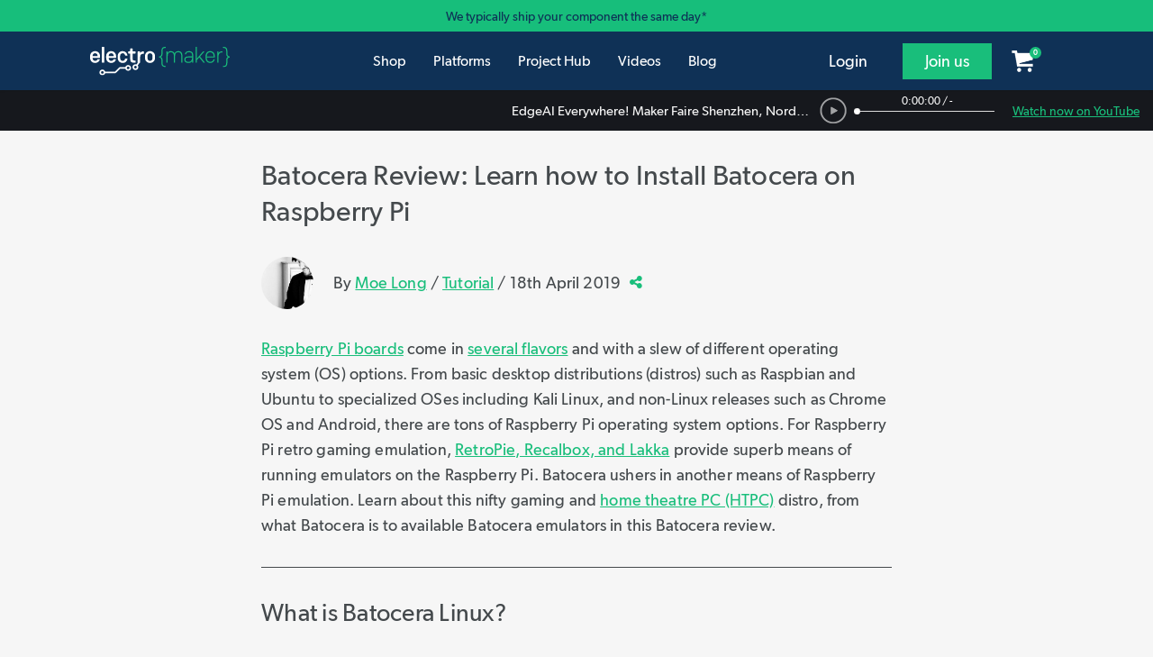

--- FILE ---
content_type: text/html; charset=UTF-8
request_url: https://www.electromaker.io/tutorial/blog/batocera-review-learn-how-to-install-batocera-on-raspberry-pi
body_size: 30767
content:
<!DOCTYPE html>
<html lang="en-US">
    <head><script>(function(w,i,g){w[g]=w[g]||[];if(typeof w[g].push=='function')w[g].push(i)})
(window,'AW-520477785','google_tags_first_party');</script><script async src="/l1sp/"></script>
			<script>
				window.dataLayer = window.dataLayer || [];
				function gtag(){dataLayer.push(arguments);}
				gtag('js', new Date());
				gtag('set', 'developer_id.dY2E1Nz', true);
				
			</script>
			
        <title>Batocera Review: Learn how to Install Batocera on Raspberry Pi</title>
        <meta name="description" content="Batocera is a Linux-based retro gaming operating system for the Raspberry Pi, x86 PCs, and other devices. Find out how to install Batocera to Raspberry Pi boards, compare Batocera vs RetroPie and Batocera vs Lakka, plus more in this Batocera review and hands-on look.">
        <meta charset="utf-8">
        <meta content="text/html; charset=UTF-8" name="Content-Type" />
        <meta http-equiv="X-UA-Compatible" content="IE=edge">
        <meta name="viewport" content="width=device-width, initial-scale=1">

        <link rel="icon" href="/favicon.ico" type="image/x-icon">
        <meta name="theme-color" content="#1EE494"/>

        <meta name="csrf-token" content="ectOIzVutbntILiuqIuDoW5020pXCK12RrNNR7Kh">

        <meta name="electromaker-shop-cart-id" content="prod_shop_cart_id_us_central">
        <meta name="electromaker-shop-cart-url" content="prod_shop_cart_url_us_central">


        <meta property="fb:app_id"             content="332067063970061" />
        <meta property="og:url"                content="https://www.electromaker.io/tutorial/blog/batocera-review-learn-how-to-install-batocera-on-raspberry-pi" />
        <meta property="og:type"               content="article" />
        <meta property="og:title"              content="Batocera Review: Learn how to Install Batocera on Raspberry Pi" />
        <meta property="og:description"        content="Batocera is a Linux-based retro gaming operating system for the Raspberry Pi, x86 PCs, and other devices. Find out how to install Batocera to Raspberry Pi boards, compare Batocera vs RetroPie and Batocera vs Lakka, plus more in this Batocera review and hands-on look." />
        <meta property="og:image"              content="https://www.electromaker.io/uploads/images/blog/thumb/img_BatoceraonRaspberryPi2x.png" />

        <meta name="twitter:card" content="summary_large_image">
        <meta name="twitter:site" content="@ElectromakerIO">
        <meta name="twitter:creator" content="@ElectromakerIO">
        <meta name="twitter:title" content="Batocera Review: Learn how to Install Batocera on Raspberry Pi">
        <meta name="twitter:description" content="Batocera is a Linux-based retro gaming operating system for the Raspberry Pi, x86 PCs, and other devices. Find out how to install Batocera to Raspberry Pi boards, compare Batocera vs RetroPie and Batocera vs Lakka, plus more in this Batocera review and hands-on look.">
        <meta name="twitter:image" content="https://www.electromaker.io/uploads/images/blog/thumb/img_BatoceraonRaspberryPi2x.png">

        
        <script type="application/ld+json">
            {
                "@context": "http://schema.org",
                "@type": "Corporation",
                "name": "Electromaker",
                "description": "Join Electromaker.io for exciting DIY electronics, innovative maker projects, comprehensive tutorials, and insightful reviews. Connect, learn, and get inspired!",
                "image": "https://www.electromaker.io/images/base/Em-logo-square_400x400.jpg",
                "logo": "https://www.electromaker.io/images/base/Em-logo-square_400x400.jpg",
                "url": "https://www.electromaker.io/",
                "sameAs": ["https://twitter.com/ElectromakerIO","https://www.facebook.com/electromaker.io/","https://www.youtube.com/channel/UCiMO2NHYWNiVTzyGsPYn4DA"]
            }
        </script>

        <link rel="preconnect" href="https://www.google-analytics.com">
        <link rel="preconnect" href="https://www.googletagmanager.com">
        <link rel="preconnect" href="https://www.googletagmanager.com">

        <link rel="preload" as="font" href="/fonts/GibsonFont/Webfonts/gibson_light_macroman/gibson-light-webfont.woff2" type="font/woff2" crossorigin="anonymous">
        <link rel="preload" as="font" href="/fonts/GibsonFont/Webfonts/gibson_regular_macroman/gibson-regular-webfont.woff2" type="font/woff2" crossorigin="anonymous">
        <link rel="preload" as="font" href="/fonts/GibsonFont/Webfonts/gibson_semibold_macroman/gibson-semibold-webfont.woff2" type="font/woff2" crossorigin="anonymous">
        <link rel="preload" as="font" href="/fonts/fontawesome/fontawesome-webfont.woff" type="font/woff" crossorigin="anonymous">

        
        
        <!-- Google Tag Manager -->
<script type="e2258924d2e396a417344148-text/javascript">(function(w,d,s,l,i){w[l]=w[l]||[];w[l].push({'gtm.start': new Date().getTime(),event:'gtm.js'});var f=d.getElementsByTagName(s)[0], j=d.createElement(s),dl=l!='dataLayer'?'&l='+l:'';j.async=true;j.src= 'https://www.googletagmanager.com/gtm.js?id='+i+dl;f.parentNode.insertBefore(j,f);})(window,document,'script','dataLayer','GTM-PKR7MGW');</script>
<!-- End Google Tag Manager -->

        <link href="https://www.electromaker.io/css/app.css?v=21-10-25-01" rel="stylesheet">

    
                    <script src="https://www.electromaker.io/js/em-libs.js?v=21-10-25-01" type="e2258924d2e396a417344148-text/javascript"></script>
        
        <script type="e2258924d2e396a417344148-text/javascript">
            window.csrf = "ectOIzVutbntILiuqIuDoW5020pXCK12RrNNR7Kh";

            
            var mainDomain = 'https://www.electromaker.io';
                            let recaptchaSiteKey = '6LfBLD0UAAAAACXnAxngdAikZfScYyqHopYmsyBe';
            
                    </script>

        
    <link rel="canonical" href="https://www.electromaker.io/tutorial/blog/batocera-review-learn-how-to-install-batocera-on-raspberry-pi"/>

    <script src="https://www.electromaker.io/js/em-vue.js?v=21-10-25-01" type="e2258924d2e396a417344148-text/javascript"></script>
    <script type="e2258924d2e396a417344148-text/javascript">
        window.blogViewHref = "https://www.electromaker.io/tutorial/blog/batocera-review-learn-how-to-install-batocera-on-raspberry-pi";
        window.articleId = 'blog-395';
    </script>
    <script defer src="https://www.electromaker.io/js/comments.js?v=21-10-25-01" type="e2258924d2e396a417344148-text/javascript"></script>



        
    <script async='async' src='https://www.googletagservices.com/tag/js/gpt.js' type="e2258924d2e396a417344148-text/javascript"></script>
    <script type="e2258924d2e396a417344148-text/javascript">
        var googletag = googletag || {};
        googletag.cmd = googletag.cmd || [];
    </script>
    <script type="e2258924d2e396a417344148-text/javascript">
        var adslot0;

        var gpt = 'gam-post-leaderboard';



        googletag.cmd.push(function() {
        // Declare any slots initially present on the page

            // Infinite scroll requires SRA
            //googletag.pubads().enableSingleRequest();

            // Disable initial load, we will use refresh() to fetch ads.
            // Calling this function means that display() calls just
            // register the slot as ready, but do not fetch ads for it.
            googletag.pubads().disableInitialLoad();

            googletag.pubads().collapseEmptyDivs(true);

            googletag.enableServices();
        });

    </script>
    
        <link href="https://www.electromaker.io/css/bootstrap-4-utils.css?v=21-10-25-01" rel="stylesheet">
        
    </head>

    <body class="em-body   ">

                    
            <noscript><iframe src="https://www.googletagmanager.com/ns.html?id=GTM-TP25XN3" height="0" width="0" style="display:none;visibility:hidden"></iframe></noscript>
            
        
        <!-- Contact Modal -->
<div class="modal fade" id="contact-modal" tabindex="-1" role="dialog" aria-labelledby="contact-modalLabel" aria-hidden="true">
    <div class="modal-dialog modal-contact" role="document">
        <div class="modal-content">
            <div class="modal-header">

                <h2 class="modal-title pull-left" id="contact-modalLabel">Get in touch</h2>

                <button type="button" class="close" data-dismiss="modal" aria-label="Close">
                    <span aria-hidden="true"><img data-src="https://static-2.electromaker.io/images/buttons/close-btn.png" class="em-lazyload"></span>
                </button>

            </div>
            <div class="modal-body">
                <form id="contact-form" action="https://www.electromaker.io/contact" method="POST">

                    <input type="hidden" name="_token" value="ectOIzVutbntILiuqIuDoW5020pXCK12RrNNR7Kh">

                    <input id="contact-name" type="text" name="fullname" autocomplete="name" placeholder="Full name">
                    <span id="contact-name-helpblock" class="help-block hidden">
                        <strong></strong>
                    </span>
                   
                    <input id="contact-email" type="text" name="email" autocomplete="email" placeholder="Email">
                    <span id="contact-email-helpblock" class="help-block hidden">
                        <strong></strong>
                    </span>
                  
                    <textarea id="contact-message" name="message" rows="8" placeholder="Message"></textarea>
                    <span id="contact-message-helpblock" class="help-block hidden">
                        <strong></strong>
                    </span>

                    <select name="inquirytype" id="inquiry-type" class="contact-select mb-4">
                        <option value="question-order">Question about my order</option>
                        <option value="question-product">Question about a product</option>
                        <option value="question-placing-order">Question about placing an order</option>
                        <option value="question-tax-exempt-order">Question about a tax-exempt order</option>
                        <option value="question-other">Other</option>
                    </select>
                 
                    <div class="row">
                         <div class="col-md-6">
                                                              <div id="recaptcha-field--contact_modal"></div>
                                 <span id="contact-gcaptcha-helpblock" class="help-block hidden">
                                    <strong></strong>
                                </span>
                                                     </div>
                        <div class="col-md-6">
                            <button id="contact-email-btn" type="button" class="btn btn-success pull-right ladda-button" data-spinner-size="25" data-style="expand-right">Submit</button>
                        </div>
                    </div>
                </form> 
            </div>

        </div>
    </div>
</div>
        <!-- SignUp Modal -->
<div class="modal fade" id="signup-modal" tabindex="-1" role="dialog" aria-labelledby="signup-modalLabel" aria-hidden="true">
    <div class="modal-dialog modal-contact modal-register" role="document">
        <div class="modal-content">
            <div class="modal-body">

                <div class="container d-flex pr-0">
                    <div class="col-12 col-md-8 px-4 pr-5 py-5">
                            <div class="row">
                                <div class="col-md-12 col-10 no-padding-left margin-bottom row-header-container">
                                    <h2 class="modal-title pull-left" id="signup-modalLabel">Join the Electromaker community today!</h2>
                                </div>
                                <div class="col-2 hidden-lg hidden-md">
                                    <button type="button" class="close" data-dismiss="modal" aria-label="Close">
                                        <span aria-hidden="true"><img data-src="https://static-2.electromaker.io/images/buttons/close-btn.png" class="em-lazyload"></span>
                                    </button>
                                </div>
                            </div>

                                <form id="register-form" method="POST" action="https://www.electromaker.io/register">
                                    <input type="hidden" name="_token" value="ectOIzVutbntILiuqIuDoW5020pXCK12RrNNR7Kh">

                                    <div class="row">
                                        <div class="col-xs-12">
                                            <div class="form-group ">

                                                <label for="username" class="control-label form-label">Username</label>
                                                <input class="no-margin-bottom" id="register-username-field" autocomplete="nickname" type="text" name="username" value="" placeholder="Enter a username" required oninvalid="if (!window.__cfRLUnblockHandlers) return false; formValidationError()" data-cf-modified-e2258924d2e396a417344148-="">

                                                <span id="register-username-helpblock" class="help-block hidden">
                                                    <strong></strong>
                                                </span>

                                            </div>
                                        </div>
                                    </div>

                                    <div class="row">
                                        <div class="col-xs-12">
                                            <div class="form-group ">

                                                <label for="email" class="control-label form-label">Email address</label>
                                                <input class="no-margin-bottom" id="register-email-field" autocomplete="email" type="email" name="email" value="" placeholder="Email address" required oninvalid="if (!window.__cfRLUnblockHandlers) return false; formValidationError()" data-cf-modified-e2258924d2e396a417344148-="">

                                                <span id="register-email-helpblock" class="help-block hidden">
                                                    <strong></strong>
                                                </span>

                                            </div>
                                        </div>
                                    </div>

                                    <div class="row">
                                        <div class="col-sm-6 col-xs-12">
                                            <div class="form-group ">

                                                <label for="email" class="control-label form-label">Password</label>
                                                <input class="no-margin-bottom" id="register-password-field" type="password" autocomplete="off" name="password" placeholder="Password" required oninvalid="if (!window.__cfRLUnblockHandlers) return false; formValidationError()" data-cf-modified-e2258924d2e396a417344148-="">

                                                <span id="register-password-helpblock" class="help-block hidden">
                                                    <strong></strong>
                                                </span>

                                            </div>
                                        </div>

                                        <div class="col-sm-6 col-xs-12">
                                            <div class="form-group">

                                                <label for="email" class="control-label form-label">Confirm Password</label>
                                                <input class="no-margin-bottom" id="register-password-confirm-field" type="password" autocomplete="off" name="password_confirmation" placeholder="Confirm password" required oninvalid="if (!window.__cfRLUnblockHandlers) return false; formValidationError()" data-cf-modified-e2258924d2e396a417344148-="">

                                                <span id="register-password-confirm-helpblock" class="help-block hidden">
                                                    <strong></strong>
                                                </span>

                                            </div>
                                        </div>
                                    </div>

                                    <div class="row">
                                        <div class="col-xs-12">
                                            <label class="join-newsletter-label">Would you like to be signed up to the Electromaker newsletter?</label>
                                        </div>
                                        <span id="register-newsletter-helpbblock" class="help-block hidden">
                                            <strong></strong>
                                        </span>
                                    </div>
                                    <div class="row">
                                        <div class="col-xs-12">
                                            <label class="radio-inline">
                                                <span class="radio-inline-label">Yes</span>
                                                <input type="radio" value="1" name="signed_up_for_newsletter" required>
                                            </label>
                                            <label class="radio-inline">
                                                <span class="radio-inline-label">No</span>
                                                <input type="radio" value="0" name="signed_up_for_newsletter" required>
                                            </label>
                                        </div>
                                    </div>

                                                                            <br>
                                        <div class="row">
                                            <div class="col-xs-12">
                                                <div id="recaptcha-field--signup_modal" ></div>
                                                <span id="register-gcaptcha-helpblock" class="help-block hidden">
                                                    <strong>    </strong>
                                                </span>
                                            </div>
                                        </div>
                                        <br>
                                    
                                    <div class="row">
                                        <div class="col-xs-12">
                                            <button id="register-form-submit-btn" type="submit"  class="btn btn-success ladda-button" data-spinner-size="25" data-style="expand-right" data-size="l">
                                                Create Your Account
                                            </button>
                                        </div>
                                    </div>
                                    <div class="row">
                                        <div class="col-xs-12 member-link-text">
                                            <div class="pull-left">
                                                Already a member? <span class="electro-green"><a href="https://www.electromaker.io/login">Sign in</a></span>
                                            </div>
                                        </div>
                                    </div>
                                </form>
                                
                            </div>



                        <div class="d-none d-md-block col-md-4 social-sign-up-container pl-5 pr-5 py-5">
                            <div class="row">
                                <div class="col-xs-12 margin-bottom">
                                    <h3 class="social-login-label">Sign in with social media</h3>
                                </div>
                                <div class="col-xs-12">
                                    <a href="https://www.electromaker.io/login/facebook"
   class="btn btn-block btn-lg btn-social btn-facebook social-button"
   rel="nofollow"
   data-social-platform="Facebook"
   data-social-action="Register - Modal"
   data-login-from="Standard">
    <div class="social-login-icon pull-left">
        <img class="em-lazyload"
             data-src="https://static-3.electromaker.io/images/icons/ic-facebook-logo.png"
             data-srcset="https://static-3.electromaker.io/images/icons/ic-facebook-logo@2x.png 2x, https://static-3.electromaker.io/images/icons/ic-facebook-logo@3x.png 3x">
    </div>
    <div class="social-login-icon-text-separator pull-left"></div>
    <div class="social-login-text pull-left  center-text-content ">Facebook</div>
</a>                                </div>
                                <div class="col-xs-12">
                                    <a href="https://www.electromaker.io/login/google"
   class="btn btn-block btn-lg btn-social btn-google social-button"
   rel="nofollow"
   data-social-platform="Google"
   data-social-action="Register - Modal"
   data-login-from="Standard">
    <div class="social-login-icon pull-left">
        <img class="em-lazyload"
             data-src="https://static-3.electromaker.io/images/icons/ic-google-logo.png"
             data-srcset="https://static-3.electromaker.io/images/icons/ic-google-logo@2x.png 2x, https://static-3.electromaker.io/images/icons/ic-google-logo@3x.png 3x">
    </div>
    <div class="social-login-icon-text-separator pull-left"></div>
    <div class="social-login-text pull-left  center-text-content ">Google</div>
</a>                                </div>
                                <div class="col-xs-12">
                                    <a href="https://www.electromaker.io/login/twitter"
   class="btn btn-block btn-lg btn-social btn-twitter social-button"
   rel="nofollow"
   data-social-platform="Twitter"
   data-social-action="Register - Modal"
   data-login-from="Standard">
    <div class="social-login-icon pull-left">
        <img class="em-lazyload"
             data-src="https://static-3.electromaker.io/images/icons/ic-twitter-logo.png"
             data-srcset="https://static-3.electromaker.io/images/icons/ic-twitter-logo@2x.png 2x, https://static-3.electromaker.io/images/icons/ic-twitter-logo@3x.png 3x">
    </div>
    <div class="social-login-icon-text-separator pull-left"></div>
    <div class="social-login-text pull-left  center-text-content ">Twitter</div>
</a>                                </div>
                                <div class="col-xs-12">
                                    <a href="https://www.electromaker.io/login/github"
   class="btn btn-block btn-lg btn-social btn-github social-button"
   rel="nofollow"
   data-social-platform="GitHub"
   data-social-action="Register - Modal"
   data-login-from="Standard">
    <div class="social-login-icon pull-left">
        <img class="em-lazyload"
             data-src="https://static-3.electromaker.io/images/icons/ic-github-logo.png"
             data-srcset="https://static-3.electromaker.io/images/icons/ic-github-logo@2x.png 2x, https://static-3.electromaker.io/images/icons/ic-github-logo@3x.png 3x">
    </div>
    <div class="social-login-icon-text-separator pull-left"></div>
    <div class="social-login-text pull-left  center-text-content ">GitHub</div>
</a>                                </div>
                            </div>
                        </div>
                    </div>


                <div class="d-flex d-md-none container social-sign-up-container px-5 py-5">
                    <div class="row">
                        <div class="col-xs-12">
                            <div class="row">
                                <div class="col-xs-12 margin-bottom">
                                    <h3 class="social-login-label">Sign in with social media</h3>
                                </div>
                                <div class="col-xs-12">
                                    <a href="https://www.electromaker.io/login/facebook"
   class="btn btn-block btn-lg btn-social btn-facebook social-button"
   rel="nofollow"
   data-social-platform="Facebook"
   data-social-action="Register - Modal"
   data-login-from="Standard">
    <div class="social-login-icon pull-left">
        <img class="em-lazyload"
             data-src="https://static-3.electromaker.io/images/icons/ic-facebook-logo.png"
             data-srcset="https://static-3.electromaker.io/images/icons/ic-facebook-logo@2x.png 2x, https://static-3.electromaker.io/images/icons/ic-facebook-logo@3x.png 3x">
    </div>
    <div class="social-login-icon-text-separator pull-left"></div>
    <div class="social-login-text pull-left  center-text-content ">Facebook</div>
</a>                                </div>
                                <div class="col-xs-12">
                                    <a href="https://www.electromaker.io/login/google"
   class="btn btn-block btn-lg btn-social btn-google social-button"
   rel="nofollow"
   data-social-platform="Google"
   data-social-action="Register - Modal"
   data-login-from="Standard">
    <div class="social-login-icon pull-left">
        <img class="em-lazyload"
             data-src="https://static-3.electromaker.io/images/icons/ic-google-logo.png"
             data-srcset="https://static-3.electromaker.io/images/icons/ic-google-logo@2x.png 2x, https://static-3.electromaker.io/images/icons/ic-google-logo@3x.png 3x">
    </div>
    <div class="social-login-icon-text-separator pull-left"></div>
    <div class="social-login-text pull-left  center-text-content ">Google</div>
</a>                                </div>
                                <div class="col-xs-12">
                                    <a href="https://www.electromaker.io/login/twitter"
   class="btn btn-block btn-lg btn-social btn-twitter social-button"
   rel="nofollow"
   data-social-platform="Twitter"
   data-social-action="Register - Modal"
   data-login-from="Standard">
    <div class="social-login-icon pull-left">
        <img class="em-lazyload"
             data-src="https://static-3.electromaker.io/images/icons/ic-twitter-logo.png"
             data-srcset="https://static-3.electromaker.io/images/icons/ic-twitter-logo@2x.png 2x, https://static-3.electromaker.io/images/icons/ic-twitter-logo@3x.png 3x">
    </div>
    <div class="social-login-icon-text-separator pull-left"></div>
    <div class="social-login-text pull-left  center-text-content ">Twitter</div>
</a>                                </div>
                                <div class="col-xs-12">
                                    <a href="https://www.electromaker.io/login/github"
   class="btn btn-block btn-lg btn-social btn-github social-button"
   rel="nofollow"
   data-social-platform="GitHub"
   data-social-action="Register - Modal"
   data-login-from="Standard">
    <div class="social-login-icon pull-left">
        <img class="em-lazyload"
             data-src="https://static-3.electromaker.io/images/icons/ic-github-logo.png"
             data-srcset="https://static-3.electromaker.io/images/icons/ic-github-logo@2x.png 2x, https://static-3.electromaker.io/images/icons/ic-github-logo@3x.png 3x">
    </div>
    <div class="social-login-icon-text-separator pull-left"></div>
    <div class="social-login-text pull-left  center-text-content ">GitHub</div>
</a>                                </div>
                            </div>
                        </div>
                    </div>
                </div>

                
            </div>
        </div>
    </div>
</div>
        <!-- Login Modal -->
<div class="modal fade" id="login-modal" tabindex="-1" role="dialog" aria-labelledby="login-modalLabel"
     aria-hidden="true">
    <div class="modal-dialog modal-contact modal-login" role="document">
        <div class="modal-content">
            <div class="modal-body">

                <div class="container d-flex pr-0">
                    <div class="col-12 col-md-6 px-4 pr-5 py-5">
                        <div class="row">
                            <div class="col-md-12 col-10 no-padding-left margin-bottom row-header-container">
                                <h2 class="modal-title pull-left" id="login-modalLabel">Log in to your account</h2>
                            </div>
                            <div class="col-2 hidden-lg hidden-md">
                                <button type="button" class="close" data-dismiss="modal" aria-label="Close">
                                    <span aria-hidden="true"><img
                                                data-src="https://static-2.electromaker.io/images/buttons/close-btn.png"
                                                class="em-lazyload"></span>
                                </button>
                            </div>
                        </div>

                        <form id="login-form" method="POST" action="https://www.electromaker.io/login">

                            <div class="row">

                                <input type="hidden" name="_token" value="ectOIzVutbntILiuqIuDoW5020pXCK12RrNNR7Kh">

                                <input id="login-current-url" class="hidden" name="login-current-url"
                                       value="https://www.electromaker.io/tutorial/blog/batocera-review-learn-how-to-install-batocera-on-raspberry-pi">

                                <div class="col-xs-12">
                                    <div class="form-group ">

                                        <label for="email" class="control-label form-label">Email address</label>
                                        <input id="email-field" name="email" autocomplete="email" placeholder="Email address" value="" required oninvalid="if (!window.__cfRLUnblockHandlers) return false; formValidationError()" data-cf-modified-e2258924d2e396a417344148-="">

                                        <span id="email-helpblock" class="help-block hidden">
                                                <strong class="error"></strong>
                                            </span>

                                    </div>
                                </div>

                                <div class="col-xs-12">
                                    <div class="form-group ">

                                        <label for="password" class="control-label form-label">Password</label>
                                        <input id="password-field" type="password" autocomplete="off" placeholder="Password" name="password" required oninvalid="if (!window.__cfRLUnblockHandlers) return false; formValidationError()" data-cf-modified-e2258924d2e396a417344148-="">

                                        <span id="password-helpblock" class="help-block hidden">
                                                <strong class="error"></strong>
                                            </span>

                                    </div>
                                </div>
                            </div>

                            <div class="row">

                                <div class="col-xs-5 col-sm-4 col-md-5 col-lg-4 pl-4">
                                    <button type="submit"
                                            class="btn btn-success ladda-button "
                                            data-spinner-size="25" data-style="expand-right" data-size="l"><span
                                                class="ladda-label">Login</span></button>
                                </div>

                                <div class="col-xs-7 col-sm-8 col-md-7 col-lg-8 no-padding-right no-padding-left reset-password">
                                    <div class="pull-left">
                                        <a href="https://www.electromaker.io/password-reset/request">Forgotten password?</a>
                                    </div>
                                </div>

                            </div>

                            <div class="row">

                                <div class="col-xs-12 member-link">
                                    <div class="pull-left">Not a member yet? <span class="regular electro-green"><a
                                                    href="https://www.electromaker.io/register">Create an account</a></span></div>
                                </div>

                            </div>

                        </form>

                    </div>


                    <div class="d-none d-md-flex col-md-6 social-sign-up-container pl-5 pr-5 py-5">
                        <div class="row">
                            <div class="col-xs-12 margin-bottom">
                                <h3 class="social-login-label">Sign in with social media</h3>
                            </div>
                            <div class="col-xs-12">
                                <a href="https://www.electromaker.io/login/facebook?redirectTo=https%3A%2F%2Fwww.electromaker.io%2Ftutorial%2Fblog%2Fbatocera-review-learn-how-to-install-batocera-on-raspberry-pi"
   class="btn btn-block btn-lg btn-social btn-facebook social-button"
   rel="nofollow"
   data-social-platform="Facebook"
   data-social-action="Login - Modal"
   data-login-from="Standard">
    <div class="social-login-icon pull-left">
        <img class="em-lazyload"
             data-src="https://static-3.electromaker.io/images/icons/ic-facebook-logo.png"
             data-srcset="https://static-3.electromaker.io/images/icons/ic-facebook-logo@2x.png 2x, https://static-3.electromaker.io/images/icons/ic-facebook-logo@3x.png 3x">
    </div>
    <div class="social-login-icon-text-separator pull-left"></div>
    <div class="social-login-text pull-left  center-text-content ">Facebook</div>
</a>                            </div>
                            <div class="col-xs-12">
                                <a href="https://www.electromaker.io/login/google?redirectTo=https%3A%2F%2Fwww.electromaker.io%2Ftutorial%2Fblog%2Fbatocera-review-learn-how-to-install-batocera-on-raspberry-pi"
   class="btn btn-block btn-lg btn-social btn-google social-button"
   rel="nofollow"
   data-social-platform="Google"
   data-social-action="Login - Modal"
   data-login-from="Standard">
    <div class="social-login-icon pull-left">
        <img class="em-lazyload"
             data-src="https://static-3.electromaker.io/images/icons/ic-google-logo.png"
             data-srcset="https://static-3.electromaker.io/images/icons/ic-google-logo@2x.png 2x, https://static-3.electromaker.io/images/icons/ic-google-logo@3x.png 3x">
    </div>
    <div class="social-login-icon-text-separator pull-left"></div>
    <div class="social-login-text pull-left  center-text-content ">Google</div>
</a>                            </div>
                            <div class="col-xs-12">
                                <a href="https://www.electromaker.io/login/twitter?redirectTo=https%3A%2F%2Fwww.electromaker.io%2Ftutorial%2Fblog%2Fbatocera-review-learn-how-to-install-batocera-on-raspberry-pi"
   class="btn btn-block btn-lg btn-social btn-twitter social-button"
   rel="nofollow"
   data-social-platform="Twitter"
   data-social-action="Login - Modal"
   data-login-from="Standard">
    <div class="social-login-icon pull-left">
        <img class="em-lazyload"
             data-src="https://static-3.electromaker.io/images/icons/ic-twitter-logo.png"
             data-srcset="https://static-3.electromaker.io/images/icons/ic-twitter-logo@2x.png 2x, https://static-3.electromaker.io/images/icons/ic-twitter-logo@3x.png 3x">
    </div>
    <div class="social-login-icon-text-separator pull-left"></div>
    <div class="social-login-text pull-left  center-text-content ">Twitter</div>
</a>                            </div>
                            <div class="col-xs-12">
                                <a href="https://www.electromaker.io/login/github?redirectTo=https%3A%2F%2Fwww.electromaker.io%2Ftutorial%2Fblog%2Fbatocera-review-learn-how-to-install-batocera-on-raspberry-pi"
   class="btn btn-block btn-lg btn-social btn-github social-button"
   rel="nofollow"
   data-social-platform="GitHub"
   data-social-action="Login - Modal"
   data-login-from="Standard">
    <div class="social-login-icon pull-left">
        <img class="em-lazyload"
             data-src="https://static-3.electromaker.io/images/icons/ic-github-logo.png"
             data-srcset="https://static-3.electromaker.io/images/icons/ic-github-logo@2x.png 2x, https://static-3.electromaker.io/images/icons/ic-github-logo@3x.png 3x">
    </div>
    <div class="social-login-icon-text-separator pull-left"></div>
    <div class="social-login-text pull-left  center-text-content ">GitHub</div>
</a>                            </div>
                        </div>
                    </div>
                </div>


                <div class="d-flex d-md-none container social-sign-up-container px-5 py-5">
                    <div class="row">
                        <div class="col-xs-12">
                            <div class="row">
                                <div class="col-xs-12 margin-bottom">
                                    <h3 class="social-login-label">Sign in with social media</h3>
                                </div>
                                <div class="col-xs-12">
                                    <a href="https://www.electromaker.io/login/facebook?redirectTo=https%3A%2F%2Fwww.electromaker.io%2Ftutorial%2Fblog%2Fbatocera-review-learn-how-to-install-batocera-on-raspberry-pi"
   class="btn btn-block btn-lg btn-social btn-facebook social-button"
   rel="nofollow"
   data-social-platform="Facebook"
   data-social-action="Login - Modal"
   data-login-from="Standard">
    <div class="social-login-icon pull-left">
        <img class="em-lazyload"
             data-src="https://static-3.electromaker.io/images/icons/ic-facebook-logo.png"
             data-srcset="https://static-3.electromaker.io/images/icons/ic-facebook-logo@2x.png 2x, https://static-3.electromaker.io/images/icons/ic-facebook-logo@3x.png 3x">
    </div>
    <div class="social-login-icon-text-separator pull-left"></div>
    <div class="social-login-text pull-left  center-text-content ">Facebook</div>
</a>                                </div>
                                <div class="col-xs-12">
                                    <a href="https://www.electromaker.io/login/google?redirectTo=https%3A%2F%2Fwww.electromaker.io%2Ftutorial%2Fblog%2Fbatocera-review-learn-how-to-install-batocera-on-raspberry-pi"
   class="btn btn-block btn-lg btn-social btn-google social-button"
   rel="nofollow"
   data-social-platform="Google"
   data-social-action="Login - Modal"
   data-login-from="Standard">
    <div class="social-login-icon pull-left">
        <img class="em-lazyload"
             data-src="https://static-3.electromaker.io/images/icons/ic-google-logo.png"
             data-srcset="https://static-3.electromaker.io/images/icons/ic-google-logo@2x.png 2x, https://static-3.electromaker.io/images/icons/ic-google-logo@3x.png 3x">
    </div>
    <div class="social-login-icon-text-separator pull-left"></div>
    <div class="social-login-text pull-left  center-text-content ">Google</div>
</a>                                </div>
                                <div class="col-xs-12">
                                    <a href="https://www.electromaker.io/login/twitter?redirectTo=https%3A%2F%2Fwww.electromaker.io%2Ftutorial%2Fblog%2Fbatocera-review-learn-how-to-install-batocera-on-raspberry-pi"
   class="btn btn-block btn-lg btn-social btn-twitter social-button"
   rel="nofollow"
   data-social-platform="Twitter"
   data-social-action="Login - Modal"
   data-login-from="Standard">
    <div class="social-login-icon pull-left">
        <img class="em-lazyload"
             data-src="https://static-3.electromaker.io/images/icons/ic-twitter-logo.png"
             data-srcset="https://static-3.electromaker.io/images/icons/ic-twitter-logo@2x.png 2x, https://static-3.electromaker.io/images/icons/ic-twitter-logo@3x.png 3x">
    </div>
    <div class="social-login-icon-text-separator pull-left"></div>
    <div class="social-login-text pull-left  center-text-content ">Twitter</div>
</a>                                </div>
                                <div class="col-xs-12">
                                    <a href="https://www.electromaker.io/login/github?redirectTo=https%3A%2F%2Fwww.electromaker.io%2Ftutorial%2Fblog%2Fbatocera-review-learn-how-to-install-batocera-on-raspberry-pi"
   class="btn btn-block btn-lg btn-social btn-github social-button"
   rel="nofollow"
   data-social-platform="GitHub"
   data-social-action="Login - Modal"
   data-login-from="Standard">
    <div class="social-login-icon pull-left">
        <img class="em-lazyload"
             data-src="https://static-3.electromaker.io/images/icons/ic-github-logo.png"
             data-srcset="https://static-3.electromaker.io/images/icons/ic-github-logo@2x.png 2x, https://static-3.electromaker.io/images/icons/ic-github-logo@3x.png 3x">
    </div>
    <div class="social-login-icon-text-separator pull-left"></div>
    <div class="social-login-text pull-left  center-text-content ">GitHub</div>
</a>                                </div>
                            </div>
                        </div>
                    </div>
                </div>
            </div>
        </div>
    </div>
</div>


        <!-- Cookie Modal -->
<div class="modal fade" id="cookie-modal" tabindex="-1" role="dialog" aria-labelledby="cookie-modalLabel" aria-hidden="true">
    <div class="modal-dialog modal-cookie" role="document">
        <div class="modal-content">
            <div class="modal-header">
                <h2 class="modal-title pull-left" id="cookie-modalLabel">Cookie Policy</h2>
                <button type="button" class="close" data-dismiss="modal" aria-label="Close" title="Close">
                    <span aria-hidden="true"><img data-src="https://static-2.electromaker.io/images/buttons/close-btn.png" class="em-lazyload"></span>
                </button>
            </div>
            <div class="modal-body em-restyle">
                <h4>Privacy and Cookies</h4>
                <p>Cookies are tiny data files stored in your web browser when you visit a website. At www.electromaker.io we use cookies to personalise your experience and help us identify and resolve errors.</p>
                <p>The use of cookies and similar technologies have for some time been commonplace and cookies in particular are important in the provision of many online services. Using such technologies is not, therefore, prohibited by the Regulations but they do require that people are told about cookies and given the choice as to which of their online activities are monitored in this way. (Information Commissioners Office)</p>
                <h3>Our Cookies Policy</h3>
                <p>To make full use of www.electromaker.io, enjoy the personalised features and ensure the websites works to its full potential, your computer, tablet or mobile phone will need to accept cookies.</p>
                <p>Our cookies don’t store sensitive information such as your name, address or payment details: they simply hold information about how you use our site so we can improve your experience and resolve any errors.</p>
                <p>If you’d prefer to restrict, block or delete cookies from www.electromaker.io, or any other website, you can use your browser to do this. Each browser is different, so check the ‘Help’ menu of your particular browser (or your mobile phone’s handset manual) to learn how to change your cookie preferences.</p>
                <p>Here’s a list of the main cookies we use, and what we use them for:</p>
                <ul>
                    <li>Electromaker – Login session</li> 
                    <li>Google Analytics – Analytics</li>                 
                    <li>Twitter – Twitter Feed</li>
                </ul>
                <h3>Managing Cookies</h3>
                <p>Each web browser handles cookie management differently, please follow instructions for your chosen browser:</p>
                <ul>
                    <li><a href="https://support.google.com/chrome/bin/answer.py?hl=en&amp;answer=95647" target="_blank">Chrome</a></li>
                    <li><a href="http://support.mozilla.org/en-US/kb/cookies-information-websites-store-on-your-computer" target="_blank">Firefox</a></li>
                    <li><a href="http://windows.microsoft.com/en-GB/windows7/How-to-manage-cookies-in-Internet-Explorer-9" target="_blank">IE</a></li>
                    <li><a href="http://www.opera.com/browser/tutorials/security/privacy/" target="_blank">Opera</a></li>
                    <li><a href="http://support.apple.com/kb/PH5042" target="_blank">Safari</a></li>
                </ul>
            </div>
        </div>
    </div>
</div>
        <!-- Newsletter Modal -->
<div class="modal fade" id="newsletter-modal" tabindex="-1" role="dialog" aria-labelledby="newsletter-modalLabel" aria-hidden="true">
    <div class="modal-dialog modal-newsletter modal-lg" role="document">
        <div class="modal-content newsletter-subscribe-now">
            <div class="modal-header">
                
            </div>
            <div class="modal-body">
                <h2>Keep updated with all the cool stuff on Electromaker.io!</h2>
                <h3>Enjoy making stuff? So do we...join us!</h3>
                <form id="register-newsletter-form" class="form-horizontal" method="POST" action="https://www.electromaker.io/newsletter/signup">
                    <input type="hidden" name="_token" value="ectOIzVutbntILiuqIuDoW5020pXCK12RrNNR7Kh">

                    <div class="form-group ">

                        <div class="col-md-12">
                            <input id="register-newsletter-email-field" autocomplete="email" type="email" name="email" value="" placeholder="Email Address" required oninvalid="if (!window.__cfRLUnblockHandlers) return false; formValidationError()" data-cf-modified-e2258924d2e396a417344148-="">


                            <span id="register-newsletter-email-helpblock" class="help-block hidden">
                                <strong></strong>
                            </span>

                        </div>
                    </div>
                                            <div class="row">
                            <div class="col-md-12 gcaptcha-container">
                                <div id="recaptcha-field--newsletter_modal"></div>
                                <span id="register-newsletter-gcaptcha-helpblock" class="help-block hidden">
                                    <strong>    </strong>
                                </span>
                            </div>
                        </div>
                        <br>
                                        <div class="row vertical-align modal-bottom">
                        <div class="col-md-4">
                            
                            <button id="register-newsletter-form-submit-btn"
                                    type="submit" class="btn btn-success ladda-button register-newsletter-form-submit-btn"
                                    data-position="bottom"
                                    data-spinner-size="25" data-style="expand-right"
                                    data-size="l"
                            >Subscribe Now!</button>
                        </div>
                    </div>
                </form>
                <p>Check out our <a target="_blank" href="https://www.electromaker.io/privacypolicy">Privacy Policy</a></p>
            </div>

        </div>
    </div>
</div>
<!-- Thanks Newsletter Modal -->
<div class="modal fade" id="thanks-newsletter-modal" tabindex="-1" role="dialog" aria-labelledby="thanks-newsletter-modalLabel" aria-hidden="true">
    <div class="modal-dialog modal-thanks-newsletter" role="document">
        <div class="modal-content">
            <div class="modal-header">
            </div>
            <div class="modal-body">
                <h2>You're subscribed!</h2>
                <div class="row">
                    <div class="col-md-12">
                        <p>Keep an eye on your inbox for a monthly roundup which includes all of the top content on Electromaker.io.</p>
                    </div>
                </div>
                <div class="row close-button-container">
                    <div class="col-md-12">
                        <button type="button" class="btn btn-primary close-modal" data-dismiss="modal" aria-label="Close">
                            Dismiss
                        </button>
                    </div>
                </div>
            </div>
        </div>
    </div>
</div>
        <div id="noty-holder" class="position-fixed"></div>

        <div class="container-fluid top-nav-strip">
    <div class="row h-100">
        <div class="col-12 text-center align-self-center">
            <a href="https://www.electromaker.io/shop/faq">
                We typically ship your component the same day*
            </a>
        </div>
    </div>
</div>
        <div id="topNavBar" class="top-nav-bar-container">

            
            <div class="em-navbar navbar p-0">


    <span id="vue-canvas-shop-cart" class="container-fluid shop-shopping-cart-container position-fixed p-0"
      get-cart-url="https://www.electromaker.io/cart/frontend/get/contents"
      add-to-cart-url="https://www.electromaker.io/cart/frontend/add/item"
      delete-cart-item-url="https://www.electromaker.io/cart/frontend/delete/item"

>
    <shop-cart></shop-cart>
</span>

<script src="https://www.electromaker.io/js/em-pages/components/shop-cart.js?v=21-10-25-01" type="e2258924d2e396a417344148-text/javascript"></script>
    <span class="navbar-arrow d-none"></span>

    <div class="navbar-collapse bg-white collapse p-0 nav-mobile-menu" id="navbarHeader" >
    <div class="container">
                    <div class="row py-4">
                <div class="col-6 pl-5 pr-2">
                    <button type="button" data-toggle="modal" data-target="#signup-modal" class="em-btn em-btn-white-wide border-green font-size-17 w-100 font-gibson-regular" data-login-from="Navigation Bar" title="Join Us">Join Us</button>
                </div>
                <div class="col-6 pl-2 pr-5">
                    <button type="button" data-toggle="modal" data-toggle="modal" data-target="#login-modal" class="em-btn em-btn-white-wide border-green font-size-17 w-100 font-gibson-regular" title="Login">Login</button>
                </div>
            </div>
    </div>
    <div class="container-fluid p-0 d-block">
        <hr class="mb-0">
    </div>
    <div class="container pb-15px">
                <div class="row nav-mobile-menu-links-controller w-100">
            <div class="col-12 pl-0">
                <h3 class="font-size-xs-20 font-size-18 font-gibson-semibold mt-0 pt-25px pb-10px mb-0">
                    Shop
                    <span class="fa fa-plus pull-right mr-3"></span>
                </h3>
            </div>
        </div>
        <div class="nav-mobile-menu-links-list folded">
            <a href="https://www.electromaker.io" class="line-height-1-5">
                <div class="row pb-3">

                    <div class="col-10 font-size-xs-19 font-size-16 font-gibson-regular pl-5">
                        Shop home
                    </div>
                    <div class="col-2">
                        <img src="https://www.electromaker.io/images/base/green-right-carat.png"

                             srcset="https://www.electromaker.io/images/base/green-right-carat@2x.png 2x,

                                                    https://www.electromaker.io/images/base/green-right-carat@3x.png 3x"

                             class="navbar-green-right-carat">
                    </div>

                </div>
            </a>
            <a href="https://www.electromaker.io/shop/category/single-board-computers" class="line-height-1-5">
                <div class="row pb-3">

                    <div class="col-10 font-size-xs-19 font-size-16 font-gibson-regular pl-5">
                        Single Board Computers
                    </div>
                    <div class="col-2">
                        <img src="https://www.electromaker.io/images/base/green-right-carat.png"

                             srcset="https://www.electromaker.io/images/base/green-right-carat@2x.png 2x,

                                                    https://www.electromaker.io/images/base/green-right-carat@3x.png 3x"

                             class="navbar-green-right-carat">
                    </div>

                </div>
            </a>
            <a href="https://www.electromaker.io/shop/category/sensors" class="line-height-1-5">
                <div class="row pb-3">
                    <div class="col-10 font-size-xs-19 font-size-16 font-gibson-regular pl-5">
                        Sensors
                    </div>
                    <div class="col-2">
                        <img src="https://www.electromaker.io/images/base/green-right-carat.png"

                             srcset="https://www.electromaker.io/images/base/green-right-carat@2x.png 2x,

                                                https://www.electromaker.io/images/base/green-right-carat@3x.png 3x"

                             class="navbar-green-right-carat">
                    </div>
                </div>
            </a>
            <a href="https://www.electromaker.io/shop/category/robotics" class="line-height-1-5">
                <div class="row pb-3">
                    <div class="col-10 font-size-xs-19 font-size-16 font-gibson-regular pl-5">
                        Robotics
                    </div>
                    <div class="col-2">
                        <img src="https://www.electromaker.io/images/base/green-right-carat.png"

                             srcset="https://www.electromaker.io/images/base/green-right-carat@2x.png 2x,

                                                https://www.electromaker.io/images/base/green-right-carat@3x.png 3x"

                             class="navbar-green-right-carat">
                    </div>
                </div>
            </a>
            <a href="https://www.electromaker.io/shop/category/3d-printing" class="line-height-1-5">
                <div class="row pb-3">
                    <div class="col-10 font-size-xs-19 font-size-16 font-gibson-regular pl-5">
                        3D Printing
                    </div>
                    <div class="col-2">
                        <img src="https://www.electromaker.io/images/base/green-right-carat.png"

                             srcset="https://www.electromaker.io/images/base/green-right-carat@2x.png 2x,

                                                https://www.electromaker.io/images/base/green-right-carat@3x.png 3x"

                             class="navbar-green-right-carat">
                    </div>
                </div>
            </a>
            <a href="https://www.electromaker.io/shop/category/development-kits" class="line-height-1-5">
                <div class="row pb-3">
                    <div class="col-10 font-size-xs-19 font-size-16 font-gibson-regular pl-5">
                        Development Kits
                    </div>
                    <div class="col-2">
                        <img src="https://www.electromaker.io/images/base/green-right-carat.png"

                             srcset="https://www.electromaker.io/images/base/green-right-carat@2x.png 2x,

                                                https://www.electromaker.io/images/base/green-right-carat@3x.png 3x"

                             class="navbar-green-right-carat">
                    </div>
                </div>
            </a>
            <a href="https://www.electromaker.io/shop/category/internet-of-things" class="line-height-1-5">
                <div class="row pb-3">
                    <div class="col-10 font-size-xs-19 font-size-16 font-gibson-regular pl-5">
                        Internet of Things
                    </div>
                    <div class="col-2">
                        <img src="https://www.electromaker.io/images/base/green-right-carat.png"

                             srcset="https://www.electromaker.io/images/base/green-right-carat@2x.png 2x,

                                                https://www.electromaker.io/images/base/green-right-carat@3x.png 3x"

                             class="navbar-green-right-carat">
                    </div>
                </div>
            </a>
            <a href="https://www.electromaker.io/shop/category/accessories" class="line-height-1-5">
                <div class="row pb-3">
                    <div class="col-10 font-size-xs-19 font-size-16 font-gibson-regular pl-5">
                        Accessories
                    </div>
                    <div class="col-2">
                        <img src="https://www.electromaker.io/images/base/green-right-carat.png"

                             srcset="https://www.electromaker.io/images/base/green-right-carat@2x.png 2x,

                                                https://www.electromaker.io/images/base/green-right-carat@3x.png 3x"

                             class="navbar-green-right-carat">
                    </div>
                </div>
            </a>
            <a href="https://www.electromaker.io/shop/categories" class="line-height-1-5">
                <div class="row pb-3">
                    <div class="col-10 font-size-xs-19 font-size-16 font-gibson-regular pl-5">
                        View All Categories
                    </div>
                    <div class="col-2">
                        <img src="https://www.electromaker.io/images/base/green-right-carat.png"

                             srcset="https://www.electromaker.io/images/base/green-right-carat@2x.png 2x,

                                                https://www.electromaker.io/images/base/green-right-carat@3x.png 3x"

                             class="navbar-green-right-carat">
                    </div>
                </div>
            </a>
            <a href="https://www.electromaker.io/shop/suppliers" class="line-height-1-5">
                <div class="row pb-3">
                    <div class="col-10 font-size-xs-19 font-size-16 font-gibson-regular pl-5">
                        View All Brands
                    </div>
                    <div class="col-2">
                        <img src="https://www.electromaker.io/images/base/green-right-carat.png"

                             srcset="https://www.electromaker.io/images/base/green-right-carat@2x.png 2x,

                                                https://www.electromaker.io/images/base/green-right-carat@3x.png 3x"

                             class="navbar-green-right-carat">
                    </div>
                </div>
            </a>
        </div>
    </div>
    <div class="container-fluid p-0 d-block">
        <hr class="nav-mobile-menu-hr">
    </div>
    <div class="container pb-15px">
        <div class="row nav-mobile-menu-links-controller w-100">
            <div class="col-12 pl-0">
                <h3 class="font-size-xs-20 font-size-18 font-gibson-semibold mt-0 pt-25px pb-10px mb-0">
                    Project Hub
                    <span class="fa fa-plus pull-right mr-3"></span>
                </h3>
            </div>
        </div>
        <div class="nav-mobile-menu-links-list folded">
            <a href="https://www.electromaker.io/project/new" class="line-height-1-5">
                <div class="row pb-3">
                    <div class="col-10 font-size-xs-19 font-size-16 font-gibson-regular pl-5">
                        Upload project
                    </div>
                    <div class="col-2">
                        <img src="https://www.electromaker.io/images/base/green-right-carat.png"

                             srcset="https://www.electromaker.io/images/base/green-right-carat@2x.png 2x,

                                                https://www.electromaker.io/images/base/green-right-carat@3x.png 3x"

                             class="navbar-green-right-carat">
                    </div>
                </div>
            </a>
            <a href="https://www.electromaker.io/projects" class="line-height-1-5">
                <div class="row pb-3">
                    <div class="col-10 font-size-xs-19 font-size-16 font-gibson-regular pl-5">
                        Projects Hub
                    </div>
                    <div class="col-2">
                        <img src="https://www.electromaker.io/images/base/green-right-carat.png"

                             srcset="https://www.electromaker.io/images/base/green-right-carat@2x.png 2x,

                                                https://www.electromaker.io/images/base/green-right-carat@3x.png 3x"

                             class="navbar-green-right-carat">
                    </div>
                </div>
            </a>
            <a href="https://discord.gg/w8d7mkCkxj" class="line-height-1-5">
                <div class="row pb-3">
                    <div class="col-10 font-size-xs-19 font-size-16 font-gibson-regular pl-5">
                        Discord
                    </div>
                    <div class="col-2">
                        <img src="https://www.electromaker.io/images/base/green-right-carat.png"

                             srcset="https://www.electromaker.io/images/base/green-right-carat@2x.png 2x,

                                                https://www.electromaker.io/images/base/green-right-carat@3x.png 3x"

                             class="navbar-green-right-carat">
                    </div>
                </div>
            </a>
        </div>
    </div>
    <div class="container-fluid p-0 d-block">
        <hr class="nav-mobile-menu-hr">
    </div>
    <div class="container pb-15px">
        <div class="row nav-mobile-menu-links-controller w-100">
            <div class="col-12 pl-0">
                <h3 class="font-size-xs-20 font-size-18 font-gibson-semibold mt-0 pt-25px pb-10px mb-0">
                    Video
                    <span class="fa fa-plus pull-right mr-3"></span>
                </h3>
            </div>
        </div>
        <div class="nav-mobile-menu-links-list folded">
            <a href="https://www.electromaker.io/blog/tag/potw" class="line-height-1-5">
                <div class="row pb-3">
                    <div class="col-10 font-size-xs-19 font-size-16 font-gibson-regular pl-5">
                        Product of the Week
                    </div>
                    <div class="col-2">
                        <img src="https://www.electromaker.io/images/base/green-right-carat.png"

                             srcset="https://www.electromaker.io/images/base/green-right-carat@2x.png 2x,

                                                https://www.electromaker.io/images/base/green-right-carat@3x.png 3x"

                             class="navbar-green-right-carat">
                    </div>
                </div>
            </a>
            <a href="https://www.electromaker.io/blog/tag/educator" class="line-height-1-5">
                <div class="row pb-3">
                    <div class="col-10 font-size-xs-19 font-size-16 font-gibson-regular pl-5">
                        Electromaker Educator
                    </div>
                    <div class="col-2">
                        <img src="https://www.electromaker.io/images/base/green-right-carat.png"

                             srcset="https://www.electromaker.io/images/base/green-right-carat@2x.png 2x,

                                                    https://www.electromaker.io/images/base/green-right-carat@3x.png 3x"

                             class="navbar-green-right-carat">
                    </div>
                </div>
            </a>

            <a href="https://www.youtube.com/channel/UCiMO2NHYWNiVTzyGsPYn4DA" target="_blank" class="line-height-1-5">
                <div class="row pb-3">
                    <div class="col-10 font-size-xs-19 font-size-16 font-gibson-regular pl-5">
                        The Electromaker Show
                    </div>
                    <div class="col-2">
                        <img src="https://www.electromaker.io/images/base/green-right-carat.png"

                             srcset="https://www.electromaker.io/images/base/green-right-carat@2x.png 2x,

                                                    https://www.electromaker.io/images/base/green-right-carat@3x.png 3x"

                             class="navbar-green-right-carat">
                    </div>
                </div>
            </a>
            <a href="/blog/article/the-electromaker-show-podcast" target="_blank" class="line-height-1-5">
                <div class="row pb-3">
                    <div class="col-10 font-size-xs-19 font-size-16 font-gibson-regular pl-5">
                        The Electromaker Podcast
                    </div>
                    <div class="col-2">
                        <img src="https://www.electromaker.io/images/base/green-right-carat.png"

                             srcset="https://www.electromaker.io/images/base/green-right-carat@2x.png 2x,

                                                    https://www.electromaker.io/images/base/green-right-carat@3x.png 3x"

                             class="navbar-green-right-carat">
                    </div>
                </div>
            </a>

        </div>
    </div>
    <div class="container-fluid p-0 d-block">
        <hr class="nav-mobile-menu-hr">
    </div>
    <div class="container pb-15px">
        <div class="row nav-mobile-menu-links-controller w-100">
            <div class="col-12 pl-4">
                <a href="https://www.electromaker.io/blog" class="line-height-1-5">
                    <h3 class="font-size-xs-20 font-size-18 font-gibson-semibold mt-0 pt-25px pb-10px mb-0">
                        Blog
                    </h3>
                </a>
            </div>
        </div>

    </div>
    <div class="container-fluid p-0 d-block">
        <hr class="nav-mobile-menu-hr">
    </div>
    <div class="container pt-25px pb-25px">
        <a href="https://www.electromaker.io/featured-platforms" class="line-height-1-5 w-100">
            <div class="row pb-3">
                <div class="col-10 font-size-xs-19 font-size-16 font-gibson-regular pl-5">
                    Featured Platforms
                </div>
                <div class="col-2">
                    <img src="https://www.electromaker.io/images/base/green-right-carat.png"

                         srcset="https://www.electromaker.io/images/base/green-right-carat@2x.png 2x,

                                            https://www.electromaker.io/images/base/green-right-carat@3x.png 3x"

                         class="navbar-green-right-carat">
                </div>
            </div>
        </a>
        <a href="https://www.electromaker.io/contest" class="line-height-1-5 w-100">
            <div class="row pb-3">
                <div class="col-10 font-size-xs-19 font-size-16 font-gibson-regular pl-5">
                    Contests
                </div>
                <div class="col-2">
                    <img src="https://www.electromaker.io/images/base/green-right-carat.png"

                         srcset="https://www.electromaker.io/images/base/green-right-carat@2x.png 2x,

                                            https://www.electromaker.io/images/base/green-right-carat@3x.png 3x"

                         class="navbar-green-right-carat">
                </div>
            </div>
        </a>
        <a href="#" data-toggle="modal" data-target="#contact-modal" class="line-height-1-5 focus-none w-100">
            <div class="row pb-3">
                <div class="col-10 font-size-xs-19 font-size-16 font-gibson-regular pl-5">
                    Contact
                </div>
                <div class="col-2">
                    <img src="https://www.electromaker.io/images/base/green-right-carat.png"

                         srcset="https://www.electromaker.io/images/base/green-right-carat@2x.png 2x,

                                            https://www.electromaker.io/images/base/green-right-carat@3x.png 3x"

                         class="navbar-green-right-carat">
                </div>
            </div>
        </a>
    </div>

</div>
    <div class="container-fluid navbar-outer navbar-dark nav-bar-bg-dark shadow-sm text-white  ">
        <div class="container">
            <div class="row w-100 ">

                <div class="col-5 col-lg-2">
                    <a href="https://www.electromaker.io">
                        <img src="https://www.electromaker.io/images/base/electromaker-logo.svg" class="electromaker-logo">
                    </a>
                </div>

                
                <div class="col-6 my-auto font-size-16 d-none d-lg-flex justify-content-end">
                    <div class="container p-0">
                        <div class="row w-100 justify-content-end">
                            <div class="col-auto text-center navbar-btn">
                                <a href="https://www.electromaker.io">
                                    Shop
                                </a>
                            </div>
                            <div class="col-auto text-center navbar-btn">
                                <a href="https://www.electromaker.io/featured-platforms">
                                    Platforms
                                </a>
                            </div>
                            <div class="col-auto text-center navbar-btn">
                                <a href="https://www.electromaker.io/projects">
                                    Project Hub
                                </a>
                            </div>
                            <div class="col-auto  text-center navbar-btn dropdown-toggle">
                                <a href="https://www.electromaker.io" data-toggle="dropdown" aria-haspopup="true" aria-expanded="false">
                                    Videos
                                </a>
                                <div class="dropdown-menu main-menu menu-learn border-radius-0" aria-labelledby="dropdownMenuLink">
                                    <div class="container py-2">

                                        <div class="row mb-0 ">
                                            <div class="col-12 p-0 mb-0">
                                                <div class="container">
                                                    <a href="https://www.electromaker.io/blog/tag/potw" class="w-100 navbar-dropdown-menu-a">
                                                        <div class="row py-3 hover-electro-green m-0 ">
                                                            <div class="col-2 p-0">
                                                                <img src="https://www.electromaker.io/images/navbar/dev-kits-nav-icon.svg" class="navbar-category-icon">
                                                            </div>
                                                            <div class="col-10 p-0 pl-3">
                                                                <h4 class="font-size-18 font-gibson-semibold my-2">Product of the Week</h4>
                                                                <p class="font-size-15 mb-0 line-height-18">
                                                                    Discover something cool for your next hardware project.
                                                                </p>
                                                            </div>
                                                        </div>
                                                    </a>
                                                </div>
                                            </div>

                                            <div class="col-12  p-0">
                                                <div class="container">
                                                    <a href="https://www.electromaker.io/blog/tag/educator" class="w-100 navbar-dropdown-menu-a">
                                                        <div class="row py-3 hover-electro-green m-0 w-100">
                                                            <div class="col-2 p-0">
                                                                <img src="https://www.electromaker.io/images/navbar/educator-nav-icon.svg" class="navbar-category-icon">
                                                            </div>
                                                            <div class="col-10 p-0 pl-3">
                                                                <h4 class="font-size-18 font-gibson-semibold my-2">Electromaker Educator</h4>
                                                                <p class="font-size-15 mb-0 line-height-18">
                                                                    Allow our very own in-house electronics engineer extraordinaire teach you something new.
                                                                </p>
                                                            </div>
                                                        </div>
                                                    </a>
                                                </div>
                                            </div>


                                            <div class="col-12  p-0">
                                                <div class="container">
                                                    <a href="https://www.youtube.com/channel/UCiMO2NHYWNiVTzyGsPYn4DA" target="_blank" class="w-100 navbar-dropdown-menu-a">
                                                        <div class="row py-3 hover-electro-green m-0 w-100">
                                                            <div class="col-2 p-0">
                                                                <img src="https://www.electromaker.io/images/navbar/latest-nav-icon.svg" class="navbar-category-icon">
                                                            </div>
                                                            <div class="col-10 p-0 pl-3">
                                                                <h4 class="font-size-18 font-gibson-semibold my-2">The Electromaker Show</h4>
                                                                <p class="font-size-15 mb-0 line-height-18">
                                                                    Watch our weekly YouTube show hosted by Ian Buckley.
                                                                </p>
                                                            </div>
                                                        </div>
                                                    </a>
                                                </div>
                                            </div>



                                            <div class="col-12 p-0 mb-0">
                                                <div class="container">
                                                    <a href="/blog/article/the-electromaker-show-podcast" class="w-100 navbar-dropdown-menu-a">
                                                        <div class="row py-3 hover-electro-green m-0 ">
                                                            <div class="col-2 p-0">
                                                                <img src="https://www.electromaker.io/images/navbar/sensors-nav-icon.svg" class="navbar-category-icon">
                                                            </div>
                                                            <div class="col-10 p-0 pl-3">
                                                                <h4 class="font-size-18 font-gibson-semibold my-2">The Electromaker Podcast</h4>
                                                                <p class="font-size-15 mb-0 line-height-18">
                                                                    Listen to the Electromaker Show on the go!
                                                                </p>
                                                            </div>
                                                        </div>
                                                    </a>
                                                </div>
                                            </div>

                                        </div>

                                    </div>
                                </div>
                            </div>
                            <div class="col-auto text-center navbar-btn">
                                <a href="https://www.electromaker.io/blog">
                                    Blog
                                </a>
                            </div>
                        </div>
                    </div>
                </div>
                


                
                <div class="col-7 col-lg-4">

                    
                        <div class="col-12">
                            <div class="row w-100   justify-content-end">



                                <div class="p-0 d-none d-lg-flex justify-content-center align-self-center nav-login-btn-container">
                                    <div class="row font-size-18 font-gibson-regular font-white pointer-hover" data-toggle="modal" data-target="#login-modal" data-login-from="Navigation Bar">
                                        Login
                                    </div>
                                </div>

                                <div class="pl-34px d-none d-lg-flex  align-self-center ">
                                    <btn class="em-btn em-btn--green-flat font-size-18 font-gibson-regular pointer-hover join-us-btn-top" data-toggle="modal" data-target="#signup-modal" data-login-from="Navigation Bar" title="Join Us">
                                        Join us
                                    </btn>
                                </div>

                                                                <div class="pl-22px d-flex justify-content-center align-self-center cart-nav-item">
                                    <a href="https://www.electromaker.io" title="Cart" class="cart-offset shop-cart-link-a">
                                        <img src="https://www.electromaker.io/images/base/navbar-cart.png"
                                             srcset="https://www.electromaker.io/images/base/navbar-cart@2x.png 2x, https://www.electromaker.io/images/base/navbar-cart@3x.png 3x"
                                             class="navbar-icon navbar-cart-icon-img">

                                        <span id="nav-cart-qty-span" class="cart-qty navbar-cart-icon-img">0</span>
                                    </a>

                                </div>
                                
                                
                                <div class="d-flex d-lg-none justify-content-end pl-4">

                                    <button class="navbar-toggler collapsed pr-0" type="button" data-toggle="collapse"
                                            data-target="#navbarHeader" aria-controls="navbarHeader" aria-expanded="false"
                                            aria-label="Toggle navigation">
                                        <span class="navbar-toggler-icon"></span>
                                    </button>
                                </div>
                                


                            </div>


                        </div>

                    
                </div>
                

            </div>
        </div>
    </div>
        

</div>


                <div class="container-fluid em-radio-bar text-white d-none d-sm-block">
    <div class="container-fluid navbar-container h-100 px-0">
        <div class=" col-12 offset-xl-4 col-xl-8 h-100 d-flex align-items-center pr-xl-0">

            <audio id="em-podcast-audio" preload="metadata" src="https://traffic.libsyn.com/secure/force-cdn/highwinds/electromaker/EMS171_podcast.mp3"></audio>

            <div class='container audio-player pr-xl-0 d-flex '>
                <div class="d-flex align-items-center justify-content-center justify-content-lg-flex-end">
                    <div class="podcast-title-container pl-4 podcast-title-text">
                        EdgeAI Everywhere! Maker Faire Shenzhen, Nordic and NeutonAI, HuskyLens2 NoCode AI Camera
                    </div>

                    <div class="playpause-container d-flex justify-content-center">

                        <img src="https://www.electromaker.io/images/home/audio-play-icon.png" srcset="https://www.electromaker.io/images/home/audio-play-icon.png 2x,

             https://www.electromaker.io/images/home/audio-play-icon.png 3x" class="play-pause pointer-hover mt-0" onclick="if (!window.__cfRLUnblockHandlers) return false; aud_play_pause()" data-cf-modified-e2258924d2e396a417344148-="">

                        <img src="https://www.electromaker.io/images/home/audio-pause-icon.png" srcset="https://www.electromaker.io/images/home/audio-pause-icon.png 2x,

             https://www.electromaker.io/images/home/audio-pause-icon.png 3x" class="play-paused pointer-hover mt-0  d-none" onclick="if (!window.__cfRLUnblockHandlers) return false; aud_play_pause()" data-cf-modified-e2258924d2e396a417344148-="">



                    </div>
                    <div class="progress-info-container px-4">
                        <div class='info'>
                            <span class="current-time">0:00:00</span><span> / </span><span class="total-time">-</span>
                        </div>
                        <div class="progress-container">
                            <hr class="progress-bar-hr">
                            <div class='progress'>

                            </div>
                        </div>
                    </div>
                                        <div class="watch-now d-flex justify-content-end pr-0">
                        <a href="https://youtu.be/Y9Dr_jId710?si=4MJCdrGfmFuHE-2A" target="_blank" class="electro-green d-none d-lg-block text-decoration-underline">Watch now on YouTube</a>
                        <a href="https://youtu.be/Y9Dr_jId710?si=4MJCdrGfmFuHE-2A" target="_blank" class="electro-green d-block d-lg-none text-decoration-underline">Watch now</a>
                    </div>
                                    </div>


            </div>

        </div>
    </div>
</div>
        </div>


                    
        

        <div class="main-site-background container-fluid px-0 pb-0 " id="vue-canvas">

            


<div class="single-post-container">

    <div class="container">
    <div class="row single-post" data-url="https://www.electromaker.io/tutorial/blog/batocera-review-learn-how-to-install-batocera-on-raspberry-pi" data-title="Batocera Review: Learn how to Install Batocera on Raspberry Pi">
        <div class="single-post-col col-12">
            <article id="articledfe82f01-26cf-48dd-ae22-23b4d3b1d025" class="article-full single-post-content em-restyle em-article">
    <header class="em-article__header">
        <h1 class="em-article__title pt-5">Batocera Review: Learn how to Install Batocera on Raspberry Pi</h1>
        <div class="em-article__meta">
                            <a href="https://www.electromaker.io/blog/author/moe-long" title="Moe Long" class="em-article__avatar">
                                            <img src="/uploads/images/blog_author_profile_pictures/moe_long.jpg" alt="Moe Long" title="Moe Long">
                                    </a>
                <p>
                    By
                    <span class="author"><a href="https://www.electromaker.io/blog/author/moe-long" title="Moe Long"> Moe Long</a></span>
                    / <a href="https://www.electromaker.io/tutorials" title="Tutorial">Tutorial</a>
                    / <span class="date">18th April 2019</span>
                </p>
                <div class="hidden-xs">
                    <div id="socialShare" class="social-share btn-group share-group">
    <a data-toggle="dropdown" class="btn btn-info">
        <i class="fa fa-share-alt fa-inverse"></i>
    </a>
    <ul class="dropdown-menu">
        <li>
            <a data-original-title="Twitter" rel="tooltip"
               href="https://twitter.com/home?status=https://www.electromaker.io/tutorial/blog/batocera-review-learn-how-to-install-batocera-on-raspberry-pi"
               class="btn btn-twitter" data-placement="left">
                <i class="fa fa-twitter"></i>
            </a>
        </li>
        <li>
            <a data-original-title="Facebook" rel="tooltip"
               href="https://www.facebook.com/sharer/sharer.php?u=https://www.electromaker.io/tutorial/blog/batocera-review-learn-how-to-install-batocera-on-raspberry-pi"
               class="btn btn-facebook" data-placement="left">
                <i class="fa fa-facebook"></i>
            </a>
        </li>
        <li>
            <a data-original-title="Google+" rel="tooltip"
               href="https://plus.google.com/share?url=https://www.electromaker.io/tutorial/blog/batocera-review-learn-how-to-install-batocera-on-raspberry-pi"
               class="btn btn-google" data-placement="left">
                <i class="fa fa-google-plus"></i>
            </a>
        </li>
        <li>
            <a data-original-title="LinkedIn" rel="tooltip"
               href="https://www.linkedin.com/shareArticle?mini=true&url=https://www.electromaker.io/tutorial/blog/batocera-review-learn-how-to-install-batocera-on-raspberry-pi&title=Batocera Review: Learn how to Install Batocera on Raspberry Pi&summary=Batocera is a Linux-based retro gaming operating system for the Raspberry Pi, x86 PCs, and other devices. Find out how to install Batocera to Raspberry Pi boards, compare Batocera vs RetroPie and Batocera vs Lakka, plus more in this Batocera review and hands-on look.&source=https://www.electromaker.io/tutorial/blog/batocera-review-learn-how-to-install-batocera-on-raspberry-pi"
               class="btn btn-linkedin" data-placement="left">
                <i class="fa fa-linkedin"></i>
            </a>
        </li>

    </ul>
</div>                </div>
                    </div>
    </header>

    
        <div id="gam-post-leaderboard" class="for-google-ad">
            <script type="e2258924d2e396a417344148-text/javascript">
                googletag.cmd.push(function() {
                    var mapping = googletag.sizeMapping() .
                        addSize([0, 0], []).
                        addSize([1, 1], [1, 1]).build();

                    if (screen.width >= 768) {
                        var adUnit = '/20417011007/electromaker_blog_post_leaderboard';
                    } else {
                        var adUnit = '/20417011007/electromaker-blog-leaderboard2-mobile';
                    }

                    var adslot0 = googletag.defineSlot(adUnit, [1, 1], 'gam-post-leaderboard').
                    //setTargeting("test","infinitescroll").
                    setTargeting('electromaker_tags',["raspberry pi","batocera","retro gaming"]).
                    defineSizeMapping(mapping).
                    addService(googletag.pubads());
                    googletag.display('gam-post-leaderboard');
                    // Call display() to register the slot as ready
                    // and refresh() to fetch an ad.
                    googletag.pubads().refresh([adslot0]);
                });
            </script>
        </div>
    
    <section class="article-content em-article__content" data-tags='Raspberry Pi, Batocera, Retro Gaming'>

        <p><a href="https://www.electromaker.io/shop/product/raspberry-pi-4b-starter-kit-4gb" target="_blank" rel="noopener">Raspberry Pi boards</a> come in <a href="https://www.electromaker.io/blog/article/raspberry-pi-3-vs-raspberry-pi-3-a-vs-raspberry-pi-zero-which-raspberry-pi-should-you-buy" target="_blank" rel="noopener">several flavors</a> and with a slew of different operating system (OS) options. From basic desktop distributions (distros) such as Raspbian and Ubuntu to specialized OSes including Kali Linux, and non-Linux releases such as Chrome OS and Android, there are tons of Raspberry Pi operating system options. For Raspberry Pi retro gaming emulation, <a href="https://www.electromaker.io/blog/article/retropie-vs-recalbox-vs-lakka-for-retro-gaming-on-the-raspberry-pi" target="_blank" rel="noopener">RetroPie, Recalbox, and Lakka</a> provide superb means of running emulators on the Raspberry Pi. Batocera ushers in another means of Raspberry Pi emulation. Learn about this nifty gaming and <a href="https://www.electromaker.io/tutorial/blog/how-to-build-a-low-powered-home-theater-pc-with-a-raspberry-pi" target="_blank" rel="noopener">home theatre PC (HTPC)</a> distro, from what Batocera is to available Batocera emulators in this Batocera review.&nbsp;</p>
<h2>What is Batocera Linux?</h2>
<p><div class="em-embed em-embed--16-9"><iframe frameborder="0" allowfullscreen="allowfullscreen" class=" em-lazyload" data-src="//www.youtube.com/embed/Ut0DhMlLwFA"></iframe></div></p>
<p>Batocera is a Linux distribution similar to RetroPie and Recalbox. Its interface appears similar to Recalbox, with a Debian Linux foundation and EmulationStation over top. Batocera supported hardware includes the Raspberry Pi Zero, Raspberry Pi 2, Raspberry Pi 3/3 B+, and the Raspberry Pi 4. As of the time of writing, there is a Raspberry Pi 4 Batocera Linux image. However, it's in beta so some bugs may be present. Aside from Raspberry Pi boards, here's compatibility with Odroid boards including the Odroid XU4, Odroid C2, and Odroid N2. And Batocera runs like a champ on the RockPro64. You'll be able to run Batocera on x86 PCs, both 64-bit and 32-bit architecture, and S905-based devices.&nbsp;<br><br><strong>Batocera compatible devices:</strong></p>
<ul>
<li>Raspberry Pi Zero (0/<a href="https://www.electromaker.io/shop/product/raspberry-pi-zero-w" target="_blank" rel="noopener">0W</a>)</li>
<li>Raspberry Pi 1 <a href="https://www.electromaker.io/shop/product/raspberry-pi-3-model-a" target="_blank" rel="noopener">(A/A+</a>/<a href="https://www.electromaker.io/shop/product/raspberry-pi-3-model-b-1" target="_blank" rel="noopener">B/B+</a>)</li>
<li>Raspberry Pi 2</li>
<li>Raspberry Pi 3 (B/B+)</li>
<li><a href="https://www.electromaker.io/shop/product/raspberry-pi-4-model-b-8gb" target="_blank" rel="noopener">Raspberry Pi 4</a></li>
<li>Odroid XU4/Odroid C2/Odroid N2</li>
<li>RockPro64&nbsp;</li>
<li>S905 devices</li>
<li>x86 PCS (64-bit and 32-bit)</li>
</ul>
<h2>Batocera Emulators List: What Retro Game Emulators are Supported in Batocera?</h2>
<p>You'll find a bevy of supported emulators in Batocera. Which specific emulators you can run depends on your specific board. For the Raspberry Pi, you'll be able to run most ROMs from systems up through the PlayStation Portable if you're using a Raspberry Pi 3 or Raspberry Pi 3 B+.</p>
<ul>
<li>Amiga 500</li>
<li>Amiga 500+</li>
<li>Amiga 1200</li>
<li>Amiga 4000</li>
<li>Amiga CDTV</li>
<li>Amstrad CPC</li>
<li>Apple II</li>
<li>Atari 2600</li>
<li>Atari 7800</li>
<li>Atari ST</li>
<li>CaveStory</li>
<li>Commodore 64</li>
<li>ColecoVision</li>
<li>Dreamcast</li>
<li>FDS (Family Disk System)</li>
<li>Final Burn Alpha</li>
<li>Game &amp; Watch</li>
<li>Game Boy Color</li>
<li>Game Gear</li>
<li>Game Boy</li>
<li>Game Boy Advance</li>
<li>Intellivision</li>
<li>Lutro</li>
<li>Lynx</li>
<li>Mame</li>
<li>Master System</li>
<li>Megadrive</li>
<li>MSX 1-2-2+</li>
<li>MSX1</li>
<li>MSX2+</li>
<li>Neo Geo</li>
<li>Neo Geo CD</li>
<li>Neo Geo Pocket B&amp;W</li>
<li>Neo Geo Pocket Color</li>
<li>Nintendo</li>
<li>Nintendo 64</li>
<li>Odyssey 2</li>
<li>DOS</li>
<li>PC Engine</li>
<li>PC Engine CD</li>
<li>PlayStation</li>
<li>Playstation portable</li>
<li>PR Boom</li>
<li>Scumm VM</li>
<li>Sega 32 X</li>
<li>Sega CD</li>
<li>Sega SG 1000</li>
<li>Super Nintendo</li>
<li>Supergrafx</li>
<li>Vectrex</li>
<li>Virtual Boy</li>
<li>Wonderswan B&amp;W</li>
<li>Wonderswan Color</li>
<li>ZX Spectrum</li>
<li>ZX81</li>
</ul>
<p>The Raspberry Pi Zero, 1, and 2 don't support PSP or Dreamcast ROMs, and some emulators such as GBA and N64 run poorly if at all on less powerful Raspberry Pi hardware.&nbsp;</p>
<h2>How to Install Batocera Linux on Raspberry Pi</h2>
<p><img style="display: block; margin-left: auto; margin-right: auto;" alt="Batocera Review: Learn how to Install Batocera on Raspberry Pi - batocera UI" class=" em-lazyload" data-src="https://www.electromaker.io/uploads/images/Blog/Batocera%20Review%3A%20Learn%20how%20to%20Install%20Batocera%20on%20Raspberry%20Pi/vlcsnap-2019-04-18-16h08m52s285.png"></p>
<p>A Batocera Raspberry Pi retro gaming arcade requires a few items. You'll need a Raspberry Pi board, microSD card, power supply, and the correct Batocera image. While you technically don't need a case, I do recommend a Raspberry Pi case for protecting your single-board computer, and possibly adding a bit of retro flair. You'll also need peripherals such as a keyboard, mouse, and gamepad. An internet connection is required for updates. On the software side, you'll need programs for extracting a compressed Batocera image file, as well as mounting it to a microSD card.<br><br><strong>What you'll need to run Batocera on Raspberry Pi:</strong></p>
<ul>
<li><a href="https://www.electromaker.io/shop/product/raspberry-pi-4-model-b-8gb">Raspberry Pi board (Raspberry Pi 3 4 recommended)</a></li>
<li><a href="https://www.electromaker.io/shop/product/argon-one-raspberry-pi-4-case" target="_blank" rel="noopener">Case (optional, recommended)</a></li>
<li><a href="https://www.electromaker.io/shop/product/wireless-keyboard-with-touchpad-for-raspberry-pi-and-lattepanda" target="_blank" rel="noopener">Peripherals (keyboard, mouse, gamepad)</a></li>
<li><a href="https://www.electromaker.io/shop/product/raspberry-pi-official-power-supply-153w-usb-c-with-15m-cable-us-plug-51v-3a-white" target="_blank" rel="noopener">PSU</a></li>
<li>Batocera image</li>
<li>Extraction software (i.e. 7Zip)</li>
<li>Image mounting software (i.e. Etcher)</li>
<li><a href="https://www.electromaker.io/shop/product/microsd-memory-card-128gb-class10" target="_blank" rel="noopener">microSD card</a></li>
</ul>
<p><strong>Total cost:&nbsp;</strong>$35+ USD. Depending on what you've got on hand, you can set up Batocera on Raspberry Pi devices for as little as $35, or $5 is you opt for a Raspberry Pi Zero. Tacking on extras including a case, PSU, and microSD card is extra. If you need everything, I'd recommend getting a <a href="https://www.electromaker.io/shop/product/raspberry-pi-4b-starter-kit-4gb" target="_blank" rel="noopener">Raspberry Pi starter kit</a> which usually includes a Pi board, case, compatible power supply, and microSD card.&nbsp;<br><br>Begin by heading to the Batocera website and downloading the proper <a href="http://batocera-linux.xorhub.com/" target="_blank" rel="noopener">Batocera image</a> for your device. I used a Raspberry Pi 3 B+. Once you've snagged the correct installer, you'll need to mount that to a microSD card. Since it's an img.gz file, you'll first need to extract that using a program like 7Zip. This leaves you with an image file. Using software such as Etcher, mount your IMG file to a microSD card. After process finishes, pop your microSD card into your Raspberry Pi and fire it up.&nbsp;</p>
<h2>Batocera Review: A Plug-and-Play Raspberry Pi Emulation OS</h2>
<p><img style="display: block; margin-left: auto; margin-right: auto;" alt="Batocera Review: Learn how to Install Batocera on Raspberry Pi - batocera settings menu" class=" em-lazyload" data-src="https://www.electromaker.io/uploads/images/Blog/Batocera%20Review%3A%20Learn%20how%20to%20Install%20Batocera%20on%20Raspberry%20Pi/vlcsnap-2019-04-18-16h09m00s907.png"></p>
<p>I was pretty impressed with Batocera's simplicity. Upon inserting my microSD card and powering on my Pi, I was greeted with a familiar user interface (UI). If you've used Recalbox, you'll recognize the layout. It's nearly identical. As with Recalbox, the EmulationStation frontend remains clean, and navigation is a breeze. Like RetroPie, there are loads of Batocera themes to download and install.</p>
<div><img style="display: block; margin-left: auto; margin-right: auto;" alt="Batocera Review: Learn how to Install Batocera on Raspberry Pi - turtles in time snes" class=" em-lazyload" data-src="https://www.electromaker.io/uploads/images/Blog/Batocera%20Review%3A%20Learn%20how%20to%20Install%20Batocera%20on%20Raspberry%20Pi/vlcsnap-2019-04-18-16h09m48s785.png"></div>
<p>Adding games is fairly easy. As with distros such as Recalbox, there are several methods for adding games in Batocera. To add your ROMs, you can run games directly from the SD card or USB. Alternatively, use a USB or NAS device to store your ROMs. I found the experience to be nearly identical to Recalbox, and from my understanding Batocera spawned as an x86 version of Recalbox before becoming essentially its own distro. To run ROMs from an external drive, merely head under&nbsp;<strong>Start &gt; System Settings &gt; Storage Device</strong> and either pick a specific USB drive, or "any external." Then, reboot and on your flash drive you'll find a&nbsp;<strong>recalbox</strong> folder. Head under&nbsp;<strong>recalbox &gt; ROMs&nbsp;</strong>and place your ROMs in the proper folder.&nbsp;</p>
<div><img style="display: block; margin-left: auto; margin-right: auto;" alt="Batocera Review: Learn how to Install Batocera on Raspberry Pi - mario kart n64" class=" em-lazyload" data-src="https://www.electromaker.io/uploads/images/Blog/Batocera%20Review%3A%20Learn%20how%20to%20Install%20Batocera%20on%20Raspberry%20Pi/vlcsnap-2019-04-18-16h10m19s448.png"></div>
<p>Performance was generally pretty solid although a few Super Nintendo Entertainment titles such as "Teenage Mutant Ninja Turtles IV: Turtles in Time" featured choppy audio. Oddly, "Mario Kart" for the N64 ran smoothly. PlayStation Portable ROMs, as to be expected, were largely unplayable. I appreciated the ease of use. In Batocea, I didn't even need to map buttons on my controller. Instead, my wireless Xbox 360 gamepad was detected and worked right away, no configuration necessary.&nbsp;</p>
<div><img style="display: block; margin-left: auto; margin-right: auto;" alt="Batocera Review: Learn how to Install Batocera on Raspberry Pi - marvel ultimate alliance psp" class=" em-lazyload" data-src="https://www.electromaker.io/uploads/images/Blog/Batocera%20Review%3A%20Learn%20how%20to%20Install%20Batocera%20on%20Raspberry%20Pi/vlcsnap-2019-04-18-16h10m41s164.png"></div>
<p>Aside from gaming, there's the ultra-powerful Kodi media center for playing back local or networked media, as well as streaming via addons. I played a few movies and TV shows from an external USB drive, and streamed from my Plex media server using the Plex for Kodi addon. Streaming video was flawless.&nbsp;</p>
<h2>Should You Use Batocera for the Raspberry Pi?&nbsp;</h2>
<p>The process for how to add ROMs in Batocera Linux is simple, there's no button mapping required, and you can select a ton of different settings. Overall, it's a fantastic retro gaming distro for beginners and enthusiasts alike. Oddly, certain Nintendo 64 games ran better than SNES titles, but keep in mind I didn't fiddle with overclocking or trying different emulators too much. On RetroPie with stock settings, I did find games to perform much better. Still, Batocera is probably tied with Lakka for simplicity. It's a retro gaming OS which is completely usable out-of-the-box. I liked the HTPC and gaming capabilities, EmulationStation frontend, and ability to merely mount my image to a microSD card, pop it into my Raspberry Pi, and get to gaming. Unfortunately, a few emulators don't come standard. <br><br>There's no Moonlight pre-installed as you'll find with RetroPie, and there's no Nintendo DS or 3DO emulation. Granted, both systems are pretty laggy on a Pi 2 or 3, even overclocked. Nevertheless, it's nice having those options. Despite lack of Moonlight, you should be able to <a href="https://www.electromaker.io/tutorial/blog/steam-raspberry-pi-streaming-steam-link-on-raspberry-pi-and-moonlight" target="_blank" rel="noopener">install Steam Link</a> for the Raspberry Pi for Steam in-home streaming on the Raspberry Pi.&nbsp;</p>
<h2>Batocera Review on Raspberry Pi: Final Level</h2>
<p>While I'll probably continue using RetroPie on my Raspberry Pi as my preferred gaming OS, that's mostly because I've already got a robust Raspberry Pi game console set up, complete with diligently scraped ROMs, Steam Link configured, and Kodi addons installed. But I'll likely keep a Batocera microSD card around for messing about. It's an easy to use distro, and if I were just setting up my Pi, I'd likely opt for Batocera or Recalbox. The fact that it "just works" is a huge win, and whether you're a beginner seeking an easy to use OS or Raspberry Pi expert seeking a troubleshooting-free project, Batocera is an excellent choice. You might consider running Batocera on the <a href="https://www.electromaker.io/tutorial/blog/rockpro64-gaming-os-how-to-install-recalbox-on-rockpro64" target="_blank" rel="noopener">RockPro64</a> or <a href="https://www.electromaker.io/tutorial/blog/make-a-diy-nintendo-64-classic-odroid-xu4-n64-build" target="_blank" rel="noopener">Odroid XU4</a>, both of which provide more <a href="https://www.electromaker.io/blog/article/10-best-raspberry-pi-alternatives" target="_blank" rel="noopener">powerful hardware than the Pi</a>. Or, check out the <a href="https://www.electromaker.io/tutorial/blog/asus-tinker-board-retropie-installation-and-getting-started" target="_blank" rel="noopener">ASUS Tinker Board running RetroPie</a> and <a href="https://www.electromaker.io/tutorial/blog/asus-tinker-board-android-tv-review-slash-tv-for-tinker-board" target="_blank" rel="noopener">Slash TV</a>.</p>

        
    </section>

    <section class="social-share em-article__share">
        <a href="https://twitter.com/home?status=https://www.electromaker.io/tutorial/blog/batocera-review-learn-how-to-install-batocera-on-raspberry-pi" title="Share on Twitter">
            <img class="em-lazyload" data-src="/images/blog/article/twitter-icon.png" data-srcset="/images/blog/article/twitter-icon@2x.png 2x, /images/blog/article/twitter-icon@3x.png 3x" alt="Share on Twitter">
        </a>
        <a href="https://www.facebook.com/sharer/sharer.php?u=https://www.electromaker.io/tutorial/blog/batocera-review-learn-how-to-install-batocera-on-raspberry-pi" title="Share on Facebook">
            <img class="em-lazyload" data-src="/images/blog/article/facebook-icon.png" data-srcset="/images/blog/article/facebook-icon@2x.png 2x, /images/blog/article/facebook-icon@3x.png 3x" alt="Share on Facebook">
        </a>
        <a href="https://www.linkedin.com/shareArticle?mini=true&url=https://www.electromaker.io/tutorial/blog/batocera-review-learn-how-to-install-batocera-on-raspberry-pi&title=Batocera Review: Learn how to Install Batocera on Raspberry Pi&summary=Batocera is a Linux-based retro gaming operating system for the Raspberry Pi, x86 PCs, and other devices. Find out how to install Batocera to Raspberry Pi boards, compare Batocera vs RetroPie and Batocera vs Lakka, plus more in this Batocera review and hands-on look.&source=https://www.electromaker.io/tutorial/blog/batocera-review-learn-how-to-install-batocera-on-raspberry-pi" title="Share on LinkedIn">
            <img class="em-lazyload" data-src="/images/blog/article/linked-in-icon.png" data-srcset="/images/blog/article/linked-in-icon@2x.png 2x, /images/blog/article/linked-in-icon@3x.png 3x" alt="Share on LinkedIn">
        </a>
    </section>

    <section class="em-article__author">
                    <a href="https://www.electromaker.io/blog/author/moe-long" title="https://www.electromaker.io/blog/author/moe-long" class="em-article__avatar">
                                    <img alt="Photo of Moe Long" data-src="/uploads/images/blog_author_profile_pictures/moe_long.jpg" class="em-lazyload">
                            </a>
                <div class="em-article__author-profile">
                            <p class="em-article__author-bio"><p>Moe Long is an editor, writer, and tech buff with a particular appreciation for Linux, Raspberry Pis, and retro gaming. Writing online since 2013, Moe has bylines at <a href="https://www.makeuseof.com/author/moelong/" target="_blank" rel="noopener">MakeUseOf</a>, <a href="https://techbeacon.com/contributors/mitchell-long" target="_blank" rel="noopener">TechBeacon</a>, <a href="https://dzone.com/users/2601712/moezone.html" target="_blank" rel="noopener">DZone</a>, <a href="https://www.smarthomebeginner.com/author/moelong/" target="_blank" rel="noopener">SmartHomeBeginner</a>, <a href="https://dev.to/mitchellclong" target="_blank" rel="noopener">DEV.to</a>, <a href="https://linktr.ee/dvdnetflixmoe" target="_blank" rel="noopener">DVD Netflix</a>, and <a href="https://www.electropages.com/author/moe_long" target="_blank" rel="noopener">Electropages</a>. You can read his writings on film and pop culture at <a href="https://cupofmoe.com/" target="_blank" rel="noopener">Cup of Moe</a>, check out his tech reviews, guides, and tutorials at <a href="https://techuplife.com/" target="_blank" rel="noopener">Tech Up Your Life</a>, and hear his thoughts on movies on the <a href="https://linktr.ee/celluloidfiendspod" target="_blank" rel="noopener">Celluloid Fiends podcast</a>. Aside from writing and editing, Moe has an online course, the <a href="https://courses.moduspraxis.com/courses/23/about" target="_blank" rel="noopener">Beginner's Guide to Affiliate Blogging From Scratch</a>. When he's not hammering away at his keyboard, he enjoys running, reading, watching cinema, listening to vinyl, and playing with his dog <a href="https://www.instagram.com/sebastianthedorkie/" target="_blank" rel="noopener">Sebastian</a>. </p></p>
            
                            <div class="row pb-5">
                    <div class="col">
                        <a href="https://twitter.com/mitchellclong" target="_blank" rel="nofollow" class=" twitter-link pr-3 profile-icon" data-network="Twitter">
            <svg height="512pt" viewBox="0 0 512 512" width="512pt" xmlns="http://www.w3.org/2000/svg"><path d="m256 0c-141.363281 0-256 114.636719-256 256s114.636719 256 256 256 256-114.636719 256-256-114.636719-256-256-256zm116.886719 199.601562c.113281 2.519532.167969 5.050782.167969 7.59375 0 77.644532-59.101563 167.179688-167.183594 167.183594h.003906-.003906c-33.183594 0-64.0625-9.726562-90.066406-26.394531 4.597656.542969 9.277343.8125 14.015624.8125 27.53125 0 52.867188-9.390625 72.980469-25.152344-25.722656-.476562-47.410156-17.464843-54.894531-40.8125 3.582031.6875 7.265625 1.0625 11.042969 1.0625 5.363281 0 10.558593-.722656 15.496093-2.070312-26.886718-5.382813-47.140624-29.144531-47.140624-57.597657 0-.265624 0-.503906.007812-.75 7.917969 4.402344 16.972656 7.050782 26.613281 7.347657-15.777343-10.527344-26.148437-28.523438-26.148437-48.910157 0-10.765624 2.910156-20.851562 7.957031-29.535156 28.976563 35.554688 72.28125 58.9375 121.117187 61.394532-1.007812-4.304688-1.527343-8.789063-1.527343-13.398438 0-32.4375 26.316406-58.753906 58.765625-58.753906 16.902344 0 32.167968 7.144531 42.890625 18.566406 13.386719-2.640625 25.957031-7.53125 37.3125-14.261719-4.394531 13.714844-13.707031 25.222657-25.839844 32.5 11.886719-1.421875 23.214844-4.574219 33.742187-9.253906-7.863281 11.785156-17.835937 22.136719-29.308593 30.429687zm0 0"/></svg>
        </a>

            
        <a href="https://www.instagram.com/mitchellclong/" target="_blank" rel="nofollow" class=" instagram-link pr-3 profile-icon" data-network="Instagram">
            <svg height="512pt" viewBox="0 0 512 512" width="512pt" xmlns="http://www.w3.org/2000/svg"><path d="m305 256c0 27.0625-21.9375 49-49 49s-49-21.9375-49-49 21.9375-49 49-49 49 21.9375 49 49zm0 0"/><path d="m370.59375 169.304688c-2.355469-6.382813-6.113281-12.160157-10.996094-16.902344-4.742187-4.882813-10.515625-8.640625-16.902344-10.996094-5.179687-2.011719-12.960937-4.40625-27.292968-5.058594-15.503906-.707031-20.152344-.859375-59.402344-.859375-39.253906 0-43.902344.148438-59.402344.855469-14.332031.65625-22.117187 3.050781-27.292968 5.0625-6.386719 2.355469-12.164063 6.113281-16.902344 10.996094-4.882813 4.742187-8.640625 10.515625-11 16.902344-2.011719 5.179687-4.40625 12.964843-5.058594 27.296874-.707031 15.5-.859375 20.148438-.859375 59.402344 0 39.25.152344 43.898438.859375 59.402344.652344 14.332031 3.046875 22.113281 5.058594 27.292969 2.359375 6.386719 6.113281 12.160156 10.996094 16.902343 4.742187 4.882813 10.515624 8.640626 16.902343 10.996094 5.179688 2.015625 12.964844 4.410156 27.296875 5.0625 15.5.707032 20.144532.855469 59.398438.855469 39.257812 0 43.90625-.148437 59.402344-.855469 14.332031-.652344 22.117187-3.046875 27.296874-5.0625 12.820313-4.945312 22.953126-15.078125 27.898438-27.898437 2.011719-5.179688 4.40625-12.960938 5.0625-27.292969.707031-15.503906.855469-20.152344.855469-59.402344 0-39.253906-.148438-43.902344-.855469-59.402344-.652344-14.332031-3.046875-22.117187-5.0625-27.296874zm-114.59375 162.179687c-41.691406 0-75.488281-33.792969-75.488281-75.484375s33.796875-75.484375 75.488281-75.484375c41.6875 0 75.484375 33.792969 75.484375 75.484375s-33.796875 75.484375-75.484375 75.484375zm78.46875-136.3125c-9.742188 0-17.640625-7.898437-17.640625-17.640625s7.898437-17.640625 17.640625-17.640625 17.640625 7.898437 17.640625 17.640625c-.003906 9.742188-7.898437 17.640625-17.640625 17.640625zm0 0"/><path d="m256 0c-141.363281 0-256 114.636719-256 256s114.636719 256 256 256 256-114.636719 256-256-114.636719-256-256-256zm146.113281 316.605469c-.710937 15.648437-3.199219 26.332031-6.832031 35.683593-7.636719 19.746094-23.246094 35.355469-42.992188 42.992188-9.347656 3.632812-20.035156 6.117188-35.679687 6.832031-15.675781.714844-20.683594.886719-60.605469.886719-39.925781 0-44.929687-.171875-60.609375-.886719-15.644531-.714843-26.332031-3.199219-35.679687-6.832031-9.8125-3.691406-18.695313-9.476562-26.039063-16.957031-7.476562-7.339844-13.261719-16.226563-16.953125-26.035157-3.632812-9.347656-6.121094-20.035156-6.832031-35.679687-.722656-15.679687-.890625-20.6875-.890625-60.609375s.167969-44.929688.886719-60.605469c.710937-15.648437 3.195312-26.332031 6.828125-35.683593 3.691406-9.808594 9.480468-18.695313 16.960937-26.035157 7.339844-7.480469 16.226563-13.265625 26.035157-16.957031 9.351562-3.632812 20.035156-6.117188 35.683593-6.832031 15.675781-.714844 20.683594-.886719 60.605469-.886719s44.929688.171875 60.605469.890625c15.648437.710937 26.332031 3.195313 35.683593 6.824219 9.808594 3.691406 18.695313 9.480468 26.039063 16.960937 7.476563 7.34375 13.265625 16.226563 16.953125 26.035157 3.636719 9.351562 6.121094 20.035156 6.835938 35.683593.714843 15.675781.882812 20.683594.882812 60.605469s-.167969 44.929688-.886719 60.605469zm0 0"/></svg>
        </a>

    
   
       <a href="https://www.youtube.com/channel/UCQk1-9uBEmgGyjEJreKlFdA" target="_blank" rel="nofollow" class=" youtube-link pr-3 profile-icon" data-network="YouTube">
           <svg height="512pt" viewBox="0 0 512 512" width="512pt" xmlns="http://www.w3.org/2000/svg"><path d="m224.113281 303.960938 83.273438-47.960938-83.273438-47.960938zm0 0"/><path d="m256 0c-141.363281 0-256 114.636719-256 256s114.636719 256 256 256 256-114.636719 256-256-114.636719-256-256-256zm159.960938 256.261719s0 51.917969-6.585938 76.953125c-3.691406 13.703125-14.496094 24.507812-28.199219 28.195312-25.035156 6.589844-125.175781 6.589844-125.175781 6.589844s-99.878906 0-125.175781-6.851562c-13.703125-3.6875-24.507813-14.496094-28.199219-28.199219-6.589844-24.769531-6.589844-76.949219-6.589844-76.949219s0-51.914062 6.589844-76.949219c3.6875-13.703125 14.757812-24.773437 28.199219-28.460937 25.035156-6.589844 125.175781-6.589844 125.175781-6.589844s100.140625 0 125.175781 6.851562c13.703125 3.6875 24.507813 14.496094 28.199219 28.199219 6.851562 25.035157 6.585938 77.210938 6.585938 77.210938zm0 0"/></svg>
       </a>

   
   
       <a href="https://techuplife.com/" target="_blank" rel="nofollow" class=" website-link pr-3 profile-icon" data-network="Website">
           <svg version="1.1" id="Layer_1" xmlns="http://www.w3.org/2000/svg" xmlns:xlink="http://www.w3.org/1999/xlink" x="0px" y="0px"
                viewBox="0 0 67.2 66.2" style="enable-background:new 0 0 67.2 66.2;" xml:space="preserve">
            <path d="M33.5,1.2c-17.7,0-32,14.3-32,32s14.3,32,32,32s32-14.3,32-32S51.2,1.2,33.5,1.2z M54.8,51.3c-2.1-2-4.4-3.6-6.9-4.9
                c0.8-3.7,1.2-7.4,1.3-11.2h12.2C61,41.2,58.7,46.8,54.8,51.3z M5.6,35.2h12.2c0.1,3.8,0.5,7.5,1.3,11.2c-2.5,1.3-4.9,3-6.9,4.9
                C8.3,46.8,6,41.2,5.6,35.2z M12.2,15.1c2.1,2,4.4,3.6,6.9,4.9c-0.8,3.7-1.2,7.4-1.3,11.2H5.6C6,25.2,8.3,19.6,12.2,15.1z M43.2,17.7
                C37,20,30.1,20,23.9,17.7c2.2-7.8,6-12.5,9.6-12.5S40.9,9.9,43.2,17.7L43.2,17.7z M42.4,6.7c3.5,1.2,6.8,3.1,9.6,5.5
                c-1.6,1.5-3.3,2.7-5.2,3.8C45.9,12.7,44.4,9.5,42.4,6.7L42.4,6.7z M21.8,31.2c0.1-3.2,0.4-6.4,1.1-9.6c6.9,2.5,14.4,2.5,21.2,0
                c0.6,3.2,1,6.4,1.1,9.6H21.8z M45.2,35.2c-0.1,3.2-0.4,6.4-1.1,9.6c-6.9-2.5-14.4-2.5-21.2,0c-0.6-3.2-1-6.4-1.1-9.6H45.2z M20.2,16
                c-1.9-1.1-3.6-2.3-5.2-3.8c2.8-2.5,6.1-4.4,9.6-5.6C22.6,9.5,21.1,12.7,20.2,16z M20.2,50.4c1,3.3,2.5,6.5,4.4,9.3
                c-3.5-1.2-6.8-3.1-9.6-5.6C16.6,52.7,18.3,51.5,20.2,50.4z M23.8,48.7c6.2-2.3,13.1-2.3,19.3,0c-2.2,7.8-6,12.5-9.6,12.5
                S26.1,56.5,23.8,48.7z M46.8,50.4c1.9,1.1,3.6,2.3,5.2,3.8c-2.8,2.5-6.1,4.4-9.6,5.6C44.4,56.9,45.9,53.7,46.8,50.4L46.8,50.4z
                 M49.2,31.2c-0.1-3.8-0.5-7.5-1.3-11.2c2.5-1.3,4.9-3,6.9-4.9c3.9,4.5,6.2,10.2,6.6,16.1H49.2z"/>
            </svg>

       </a>

             <a href="https://www.linkedin.com/in/moelong/" target="_blank" rel="nofollow" class=" linkedin-link pr-3 profile-icon" data-network="LinkedIn">
           <svg height="512pt" viewBox="0 0 512 512" width="512pt" xmlns="http://www.w3.org/2000/svg"><path d="m256 0c-141.363281 0-256 114.636719-256 256s114.636719 256 256 256 256-114.636719 256-256-114.636719-256-256-256zm-74.390625 387h-62.347656v-187.574219h62.347656zm-31.171875-213.1875h-.40625c-20.921875 0-34.453125-14.402344-34.453125-32.402344 0-18.40625 13.945313-32.410156 35.273437-32.410156 21.328126 0 34.453126 14.003906 34.859376 32.410156 0 18-13.53125 32.402344-35.273438 32.402344zm255.984375 213.1875h-62.339844v-100.347656c0-25.21875-9.027343-42.417969-31.585937-42.417969-17.222656 0-27.480469 11.601563-31.988282 22.800781-1.648437 4.007813-2.050781 9.609375-2.050781 15.214844v104.75h-62.34375s.816407-169.976562 0-187.574219h62.34375v26.558594c8.285157-12.78125 23.109375-30.960937 56.1875-30.960937 41.019531 0 71.777344 26.808593 71.777344 84.421874zm0 0"/></svg>

       </a>

                       </div>
                </div>
            

                                                <div class="em-article__author-cta">
                        <a data-toggle="modal" data-target="#login-modal" class="btn follow-btn user-add-follow-btn btn-outline-green" data-followto="Blog Author - Moe Long" data-author="6" data-login-from="Follow Blog Author - Article">
                            <span class="user-follow-btn-text">Follow</span>
                        </a>
                        <span class="follow-tooltip">
                            <img data-src="https://static-3.electromaker.io/images/icons/ic-follow-tooltip.png"
                                 data-srcset="https://static-3.electromaker.io/images/icons/ic-follow-tooltip@2x.png 2x, https://static-3.electromaker.io/images/icons/ic-follow-tooltip@3x.png 3x"
                                 alt="Hover for help"
                                 class="follow-btn-icon em-lazyload"
                                 data-toggle="tooltip"
                                 title="Following Moe Long will show their new content within your feed. Your feed can be found by clicking on 'Your account'. We will also email you (max twice a week) to notify you of any new content that is available in your feed. This can be disabled within your account settings."
                                 data-placement="bottom">
                        </span>
                    </div>
                                    </div>
    </section>

    <div class="single-post-comments" id="blog-395" comment-url="blog-395">
    <div class="">       
        <div class="row">
            <div class="col-md-12">
                <h2 class="plain">Leave your feedback...</h2>
                <comment></comment>
            </div>      
        </div>
    </div>
</div>

    </article>        </div>
    </div>


            
</div>
        <div class="container-fluid  homepage-carousel-container pb-4  em-restyle related-products-carousel-blue-bg">
            <div class="container related-products-carousel">
                <div class="row blog-headline carousel-headline featured-products-carousel-headline pb-2 ">
        <div class="  col-md-6  d-flex align-items-center">
            <h2 class="pl-2 mt-2 d-inline-block font-size-24 featured-products-carousel-title border-0">Related products</h2>
                    </div>
                    <div class="col-md-6 d-none d-md-flex pl-4 pb-1 align-items-end justify-content-start justify-content-md-end ">
                <a href="https://www.electromaker.io">
                    <img src="https://www.electromaker.io/images/shop/browse-our-shop.png" class="browse-shop-img pl-2">
                </a>
            </div>
            </div>
<div id="editors-project-picks-carousel" class="container featured-products-carousel row px-0 m-0 pb-3 pl-3">
    <div class="carousel px-0">

                    <input class="carousel__activator" type="radio" name="editors-project-picks-carousel-carousel" checked="checked"  id="editors-project-picks-carousel-carousel-slide-activator-1" >
                    <input class="carousel__activator" type="radio" name="editors-project-picks-carousel-carousel"  id="editors-project-picks-carousel-carousel-slide-activator-2" >
                    <input class="carousel__activator" type="radio" name="editors-project-picks-carousel-carousel"  id="editors-project-picks-carousel-carousel-slide-activator-3" >
        
        <div class="carousel__controls">
            <label class="carousel__control carousel__control--forward" for="editors-project-picks-carousel-carousel-slide-activator-2">

                                    <img src="/images/buttons/electromaker-right-arrow-white.png">
                
            </label>
        </div>


                    <div class="carousel__controls">
                <label class="carousel__control carousel__control--backward" for="editors-project-picks-carousel-carousel-slide-activator-1">
                                            <img src="/images/buttons/electromaker-left-arrow-white.png">
                                    </label>
                <label class="carousel__control carousel__control--forward" for="editors-project-picks-carousel-carousel-slide-activator-3">
                                            <img src="/images/buttons/electromaker-right-arrow-white.png">
                                    </label>
            </div>
                    <div class="carousel__controls">
                <label class="carousel__control carousel__control--backward" for="editors-project-picks-carousel-carousel-slide-activator-2">
                                            <img src="/images/buttons/electromaker-left-arrow-white.png">
                                    </label>
                <label class="carousel__control carousel__control--forward" for="editors-project-picks-carousel-carousel-slide-activator-4">
                                            <img src="/images/buttons/electromaker-right-arrow-white.png">
                                    </label>
            </div>
                    <div class="carousel__controls">
                <label class="carousel__control carousel__control--backward" for="editors-project-picks-carousel-carousel-slide-activator-3">
                                            <img src="/images/buttons/electromaker-left-arrow-white.png">
                                    </label>
                <label class="carousel__control carousel__control--forward" for="editors-project-picks-carousel-carousel-slide-activator-5">
                                            <img src="/images/buttons/electromaker-right-arrow-white.png">
                                    </label>
            </div>
        
        <div class="carousel__controls">
            <label class="carousel__control carousel__control--backward" for="editors-project-picks-carousel-carousel-slide-activator-2">
                                    <img src="/images/buttons/electromaker-left-arrow-white.png">
                            </label>
        </div>


        <div class="carousel__screen">
            <div class="carousel__track">
                                    <div class="featured-products-carousel-product carousel__item carousel__item--mobile-in-1 carousel__item--tablet-in-2 carousel__item--desktop-in-5">
                        <div class="slider-content">
                            <div class="featured-products-carousel-product bg-white mx-2 mb-4">
                                <div class="card border-0 mb-4 bg-white  h-100">
                                    <div class="card-body d-flex flex-column p-0"><a
                                                href="https://www.electromaker.io/shop/product/adafruit-braincraft-hat-machine-learning-for-raspberry-pi-4"  class="related-products-carousel-link">
                                                                                            <script src="/cdn-cgi/scripts/7d0fa10a/cloudflare-static/rocket-loader.min.js" data-cf-settings="e2258924d2e396a417344148-|49"></script><img
                                                        data-src="https://www.electromaker.io/uploads/media-library/837796/4374_SPL.jpg"
                                                        onerror="$event.target.src = '/images/shop/product-placeholder.png'"
                                                        class="object-fit-cover shop-product-thumbnail-image shop-product-thumbnail-image-border em-lazyload" alt="Product">
                                            
                                        </a>
                                        <div class="row px-1 m-0 justify-content-center pt-3">
                                            <div class="col-11 px-3 bg-white text-center"><a
                                                        href="https://www.electromaker.io/shop/product/adafruit-braincraft-hat-machine-learning-for-raspberry-pi-4" class="related-products-carousel-link">
                                                    <p class="shop-product-card-name font-gibson-regular mb-0 ellipsis-1 ellipsis-md-2  font-size-17">
                                                        Adafruit Braincraft Hat - Machine Learning For Raspberry Pi 4

                                                    </p></a></div>
                                        </div>
                                        <div class="row px-4 pb-3 mt-auto">
                                            <div class="col-12 col-lg-12 text-center"><p class="font-gibson-semibold mb-1  font-size-17">$44.95</p>
                                            </div>
                                            <div class="col-12 col-lg-12  text-center">
                                                <a href="https://www.electromaker.io/shop/product/adafruit-braincraft-hat-machine-learning-for-raspberry-pi-4" class="em-btn em-btn--green em-btn--sm px-3 rounded-corners">Buy Now</a>
                                            </div>
                                        </div>
                                    </div>
                                </div>
                            </div>
                        </div>
                    </div>
                                    <div class="featured-products-carousel-product carousel__item carousel__item--mobile-in-1 carousel__item--tablet-in-2 carousel__item--desktop-in-5">
                        <div class="slider-content">
                            <div class="featured-products-carousel-product bg-white mx-2 mb-4">
                                <div class="card border-0 mb-4 bg-white  h-100">
                                    <div class="card-body d-flex flex-column p-0"><a
                                                href="https://www.electromaker.io/shop/product/raspberry-pi-sticker"  class="related-products-carousel-link">
                                                                                            <script src="/cdn-cgi/scripts/7d0fa10a/cloudflare-static/rocket-loader.min.js" data-cf-settings="e2258924d2e396a417344148-|49"></script><img
                                                        data-src="https://www.electromaker.io/uploads/media-library/836832/1132_spl.jpg"
                                                        onerror="$event.target.src = '/images/shop/product-placeholder.png'"
                                                        class="object-fit-cover shop-product-thumbnail-image shop-product-thumbnail-image-border em-lazyload" alt="Product">
                                            
                                        </a>
                                        <div class="row px-1 m-0 justify-content-center pt-3">
                                            <div class="col-11 px-3 bg-white text-center"><a
                                                        href="https://www.electromaker.io/shop/product/raspberry-pi-sticker" class="related-products-carousel-link">
                                                    <p class="shop-product-card-name font-gibson-regular mb-0 ellipsis-1 ellipsis-md-2  font-size-17">
                                                        Raspberry Pi

                                                    </p></a></div>
                                        </div>
                                        <div class="row px-4 pb-3 mt-auto">
                                            <div class="col-12 col-lg-12 text-center"><p class="font-gibson-semibold mb-1  font-size-17">$1.25</p>
                                            </div>
                                            <div class="col-12 col-lg-12  text-center">
                                                <a href="https://www.electromaker.io/shop/product/raspberry-pi-sticker" class="em-btn em-btn--green em-btn--sm px-3 rounded-corners">Buy Now</a>
                                            </div>
                                        </div>
                                    </div>
                                </div>
                            </div>
                        </div>
                    </div>
                                    <div class="featured-products-carousel-product carousel__item carousel__item--mobile-in-1 carousel__item--tablet-in-2 carousel__item--desktop-in-5">
                        <div class="slider-content">
                            <div class="featured-products-carousel-product bg-white mx-2 mb-4">
                                <div class="card border-0 mb-4 bg-white  h-100">
                                    <div class="card-body d-flex flex-column p-0"><a
                                                href="https://www.electromaker.io/shop/product/industrial-computer-based-raspberry-pi-cm5-with-wifi-bluetooth4gb-ram-32gb-emmc1-wifi-antenna1-4g-module1-4geu-antenna2-rs232-2-rs4858-di8-do2-can"  class="related-products-carousel-link">
                                                                                            <script src="/cdn-cgi/scripts/7d0fa10a/cloudflare-static/rocket-loader.min.js" data-cf-settings="e2258924d2e396a417344148-|49"></script><img
                                                        data-src="https://www.mouser.com/Images/edatec/lrg/ED-IPC3632-10432-S_SPL.jpg"
                                                        onerror="$event.target.src = '/images/shop/product-placeholder.png'"
                                                        class="object-fit-cover shop-product-thumbnail-image shop-product-thumbnail-image-border em-lazyload" alt="Product">
                                            
                                        </a>
                                        <div class="row px-1 m-0 justify-content-center pt-3">
                                            <div class="col-11 px-3 bg-white text-center"><a
                                                        href="https://www.electromaker.io/shop/product/industrial-computer-based-raspberry-pi-cm5-with-wifi-bluetooth4gb-ram-32gb-emmc1-wifi-antenna1-4g-module1-4geu-antenna2-rs232-2-rs4858-di8-do2-can" class="related-products-carousel-link">
                                                    <p class="shop-product-card-name font-gibson-regular mb-0 ellipsis-1 ellipsis-md-2  font-size-17">
                                                        Industrial Computer Based On Raspberry Pi Cm5

                                                    </p></a></div>
                                        </div>
                                        <div class="row px-4 pb-3 mt-auto">
                                            <div class="col-12 col-lg-12 text-center"><p class="font-gibson-semibold mb-1  font-size-17">$354.22</p>
                                            </div>
                                            <div class="col-12 col-lg-12  text-center">
                                                <a href="https://www.electromaker.io/shop/product/industrial-computer-based-raspberry-pi-cm5-with-wifi-bluetooth4gb-ram-32gb-emmc1-wifi-antenna1-4g-module1-4geu-antenna2-rs232-2-rs4858-di8-do2-can" class="em-btn em-btn--green em-btn--sm px-3 rounded-corners">Buy Now</a>
                                            </div>
                                        </div>
                                    </div>
                                </div>
                            </div>
                        </div>
                    </div>
                                    <div class="featured-products-carousel-product carousel__item carousel__item--mobile-in-1 carousel__item--tablet-in-2 carousel__item--desktop-in-5">
                        <div class="slider-content">
                            <div class="featured-products-carousel-product bg-white mx-2 mb-4">
                                <div class="card border-0 mb-4 bg-white  h-100">
                                    <div class="card-body d-flex flex-column p-0"><a
                                                href="https://www.electromaker.io/shop/product/raspberry-pi-bumper-for-raspberry-pi-5"  class="related-products-carousel-link">
                                                                                            <script src="/cdn-cgi/scripts/7d0fa10a/cloudflare-static/rocket-loader.min.js" data-cf-settings="e2258924d2e396a417344148-|49"></script><img
                                                        data-src="https://www.mouser.com/Images/raspberrypi/lrg/SC1655_SPL.jpg"
                                                        onerror="$event.target.src = '/images/shop/product-placeholder.png'"
                                                        class="object-fit-cover shop-product-thumbnail-image shop-product-thumbnail-image-border em-lazyload" alt="Product">
                                            
                                        </a>
                                        <div class="row px-1 m-0 justify-content-center pt-3">
                                            <div class="col-11 px-3 bg-white text-center"><a
                                                        href="https://www.electromaker.io/shop/product/raspberry-pi-bumper-for-raspberry-pi-5" class="related-products-carousel-link">
                                                    <p class="shop-product-card-name font-gibson-regular mb-0 ellipsis-1 ellipsis-md-2  font-size-17">
                                                        Raspberry Pi Bumper For Raspberry Pi 5

                                                    </p></a></div>
                                        </div>
                                        <div class="row px-4 pb-3 mt-auto">
                                            <div class="col-12 col-lg-12 text-center"><p class="font-gibson-semibold mb-1  font-size-17">$3.00</p>
                                            </div>
                                            <div class="col-12 col-lg-12  text-center">
                                                <a href="https://www.electromaker.io/shop/product/raspberry-pi-bumper-for-raspberry-pi-5" class="em-btn em-btn--green em-btn--sm px-3 rounded-corners">Buy Now</a>
                                            </div>
                                        </div>
                                    </div>
                                </div>
                            </div>
                        </div>
                    </div>
                                    <div class="featured-products-carousel-product carousel__item carousel__item--mobile-in-1 carousel__item--tablet-in-2 carousel__item--desktop-in-5">
                        <div class="slider-content">
                            <div class="featured-products-carousel-product bg-white mx-2 mb-4">
                                <div class="card border-0 mb-4 bg-white  h-100">
                                    <div class="card-body d-flex flex-column p-0"><a
                                                href="https://www.electromaker.io/shop/product/raspberry-pi-pico"  class="related-products-carousel-link">
                                                                                            <script src="/cdn-cgi/scripts/7d0fa10a/cloudflare-static/rocket-loader.min.js" data-cf-settings="e2258924d2e396a417344148-|49"></script><img
                                                        data-src="https://www.electromaker.io/uploads/media-library/846963/DEV-17829_t.jpg"
                                                        onerror="$event.target.src = '/images/shop/product-placeholder.png'"
                                                        class="object-fit-cover shop-product-thumbnail-image shop-product-thumbnail-image-border em-lazyload" alt="Product">
                                            
                                        </a>
                                        <div class="row px-1 m-0 justify-content-center pt-3">
                                            <div class="col-11 px-3 bg-white text-center"><a
                                                        href="https://www.electromaker.io/shop/product/raspberry-pi-pico" class="related-products-carousel-link">
                                                    <p class="shop-product-card-name font-gibson-regular mb-0 ellipsis-1 ellipsis-md-2  font-size-17">
                                                        Raspberry Pi Pico

                                                    </p></a></div>
                                        </div>
                                        <div class="row px-4 pb-3 mt-auto">
                                            <div class="col-12 col-lg-12 text-center"><p class="font-gibson-semibold mb-1  font-size-17">$4.00</p>
                                            </div>
                                            <div class="col-12 col-lg-12  text-center">
                                                <a href="https://www.electromaker.io/shop/product/raspberry-pi-pico" class="em-btn em-btn--green em-btn--sm px-3 rounded-corners">Buy Now</a>
                                            </div>
                                        </div>
                                    </div>
                                </div>
                            </div>
                        </div>
                    </div>
                                    <div class="featured-products-carousel-product carousel__item carousel__item--mobile-in-1 carousel__item--tablet-in-2 carousel__item--desktop-in-5">
                        <div class="slider-content">
                            <div class="featured-products-carousel-product bg-white mx-2 mb-4">
                                <div class="card border-0 mb-4 bg-white  h-100">
                                    <div class="card-body d-flex flex-column p-0"><a
                                                href="https://www.electromaker.io/shop/product/iqaudio-dac"  class="related-products-carousel-link">
                                                                                            <script src="/cdn-cgi/scripts/7d0fa10a/cloudflare-static/rocket-loader.min.js" data-cf-settings="e2258924d2e396a417344148-|49"></script><img
                                                        data-src="https://www.mouser.com/Images/raspberrypi/lrg/SC0368_SPL.jpg"
                                                        onerror="$event.target.src = '/images/shop/product-placeholder.png'"
                                                        class="object-fit-cover shop-product-thumbnail-image shop-product-thumbnail-image-border em-lazyload" alt="Product">
                                            
                                        </a>
                                        <div class="row px-1 m-0 justify-content-center pt-3">
                                            <div class="col-11 px-3 bg-white text-center"><a
                                                        href="https://www.electromaker.io/shop/product/iqaudio-dac" class="related-products-carousel-link">
                                                    <p class="shop-product-card-name font-gibson-regular mb-0 ellipsis-1 ellipsis-md-2  font-size-17">
                                                        Raspberry Pi Dac+

                                                    </p></a></div>
                                        </div>
                                        <div class="row px-4 pb-3 mt-auto">
                                            <div class="col-12 col-lg-12 text-center"><p class="font-gibson-semibold mb-1  font-size-17">$20.00</p>
                                            </div>
                                            <div class="col-12 col-lg-12  text-center">
                                                <a href="https://www.electromaker.io/shop/product/iqaudio-dac" class="em-btn em-btn--green em-btn--sm px-3 rounded-corners">Buy Now</a>
                                            </div>
                                        </div>
                                    </div>
                                </div>
                            </div>
                        </div>
                    </div>
                                    <div class="featured-products-carousel-product carousel__item carousel__item--mobile-in-1 carousel__item--tablet-in-2 carousel__item--desktop-in-5">
                        <div class="slider-content">
                            <div class="featured-products-carousel-product bg-white mx-2 mb-4">
                                <div class="card border-0 mb-4 bg-white  h-100">
                                    <div class="card-body d-flex flex-column p-0"><a
                                                href="https://www.electromaker.io/shop/product/raspberry-pi-adaptor-to-connect-matesbus-products"  class="related-products-carousel-link">
                                                                                            <script src="/cdn-cgi/scripts/7d0fa10a/cloudflare-static/rocket-loader.min.js" data-cf-settings="e2258924d2e396a417344148-|49"></script><img
                                                        data-src="https://www.electromaker.io/uploads/media-library/898450/bbm-pi-adaptor_spl.jpg"
                                                        onerror="$event.target.src = '/images/shop/product-placeholder.png'"
                                                        class="object-fit-cover shop-product-thumbnail-image shop-product-thumbnail-image-border em-lazyload" alt="Product">
                                            
                                        </a>
                                        <div class="row px-1 m-0 justify-content-center pt-3">
                                            <div class="col-11 px-3 bg-white text-center"><a
                                                        href="https://www.electromaker.io/shop/product/raspberry-pi-adaptor-to-connect-matesbus-products" class="related-products-carousel-link">
                                                    <p class="shop-product-card-name font-gibson-regular mb-0 ellipsis-1 ellipsis-md-2  font-size-17">
                                                        Raspberry Pi Adaptor To Connect Matesbus Products

                                                    </p></a></div>
                                        </div>
                                        <div class="row px-4 pb-3 mt-auto">
                                            <div class="col-12 col-lg-12 text-center"><p class="font-gibson-semibold mb-1  font-size-17">$14.00</p>
                                            </div>
                                            <div class="col-12 col-lg-12  text-center">
                                                <a href="https://www.electromaker.io/shop/product/raspberry-pi-adaptor-to-connect-matesbus-products" class="em-btn em-btn--green em-btn--sm px-3 rounded-corners">Buy Now</a>
                                            </div>
                                        </div>
                                    </div>
                                </div>
                            </div>
                        </div>
                    </div>
                                    <div class="featured-products-carousel-product carousel__item carousel__item--mobile-in-1 carousel__item--tablet-in-2 carousel__item--desktop-in-5">
                        <div class="slider-content">
                            <div class="featured-products-carousel-product bg-white mx-2 mb-4">
                                <div class="card border-0 mb-4 bg-white  h-100">
                                    <div class="card-body d-flex flex-column p-0"><a
                                                href="https://www.electromaker.io/shop/product/raspberry-pi-ssd-kits-for-raspberry-pi-5-256gb"  class="related-products-carousel-link">
                                                                                            <script src="/cdn-cgi/scripts/7d0fa10a/cloudflare-static/rocket-loader.min.js" data-cf-settings="e2258924d2e396a417344148-|49"></script><img
                                                        data-src="https://www.mouser.com/Images/raspberrypi/lrg/SC1675_SPL.jpg"
                                                        onerror="$event.target.src = '/images/shop/product-placeholder.png'"
                                                        class="object-fit-cover shop-product-thumbnail-image shop-product-thumbnail-image-border em-lazyload" alt="Product">
                                            
                                        </a>
                                        <div class="row px-1 m-0 justify-content-center pt-3">
                                            <div class="col-11 px-3 bg-white text-center"><a
                                                        href="https://www.electromaker.io/shop/product/raspberry-pi-ssd-kits-for-raspberry-pi-5-256gb" class="related-products-carousel-link">
                                                    <p class="shop-product-card-name font-gibson-regular mb-0 ellipsis-1 ellipsis-md-2  font-size-17">
                                                        Raspberry Pi Ssd Kits For Raspberry Pi 5 256gb

                                                    </p></a></div>
                                        </div>
                                        <div class="row px-4 pb-3 mt-auto">
                                            <div class="col-12 col-lg-12 text-center"><p class="font-gibson-semibold mb-1  font-size-17">$72.73</p>
                                            </div>
                                            <div class="col-12 col-lg-12  text-center">
                                                <a href="https://www.electromaker.io/shop/product/raspberry-pi-ssd-kits-for-raspberry-pi-5-256gb" class="em-btn em-btn--green em-btn--sm px-3 rounded-corners">Buy Now</a>
                                            </div>
                                        </div>
                                    </div>
                                </div>
                            </div>
                        </div>
                    </div>
                                    <div class="featured-products-carousel-product carousel__item carousel__item--mobile-in-1 carousel__item--tablet-in-2 carousel__item--desktop-in-5">
                        <div class="slider-content">
                            <div class="featured-products-carousel-product bg-white mx-2 mb-4">
                                <div class="card border-0 mb-4 bg-white  h-100">
                                    <div class="card-body d-flex flex-column p-0"><a
                                                href="https://www.electromaker.io/shop/product/based-on-raspberry-pi-rp2040-wi-fi-connectivity-using-wizfi360"  class="related-products-carousel-link">
                                                                                            <script src="/cdn-cgi/scripts/7d0fa10a/cloudflare-static/rocket-loader.min.js" data-cf-settings="e2258924d2e396a417344148-|49"></script><img
                                                        data-src="https://www.mouser.com/Images/wiznet/lrg/WizFi360-EVB-Pico_SPL.jpg"
                                                        onerror="$event.target.src = '/images/shop/product-placeholder.png'"
                                                        class="object-fit-cover shop-product-thumbnail-image shop-product-thumbnail-image-border em-lazyload" alt="Product">
                                            
                                        </a>
                                        <div class="row px-1 m-0 justify-content-center pt-3">
                                            <div class="col-11 px-3 bg-white text-center"><a
                                                        href="https://www.electromaker.io/shop/product/based-on-raspberry-pi-rp2040-wi-fi-connectivity-using-wizfi360" class="related-products-carousel-link">
                                                    <p class="shop-product-card-name font-gibson-regular mb-0 ellipsis-1 ellipsis-md-2  font-size-17">
                                                        Based On Raspberry Pi Rp2040 Wi-fi Connectivity Using Wizfi360

                                                    </p></a></div>
                                        </div>
                                        <div class="row px-4 pb-3 mt-auto">
                                            <div class="col-12 col-lg-12 text-center"><p class="font-gibson-semibold mb-1  font-size-17">$7.80</p>
                                            </div>
                                            <div class="col-12 col-lg-12  text-center">
                                                <a href="https://www.electromaker.io/shop/product/based-on-raspberry-pi-rp2040-wi-fi-connectivity-using-wizfi360" class="em-btn em-btn--green em-btn--sm px-3 rounded-corners">Buy Now</a>
                                            </div>
                                        </div>
                                    </div>
                                </div>
                            </div>
                        </div>
                    </div>
                                    <div class="featured-products-carousel-product carousel__item carousel__item--mobile-in-1 carousel__item--tablet-in-2 carousel__item--desktop-in-5">
                        <div class="slider-content">
                            <div class="featured-products-carousel-product bg-white mx-2 mb-4">
                                <div class="card border-0 mb-4 bg-white  h-100">
                                    <div class="card-body d-flex flex-column p-0"><a
                                                href="https://www.electromaker.io/shop/product/serial-pi-adaptor-for-raspberry-pi"  class="related-products-carousel-link">
                                                                                            <script src="/cdn-cgi/scripts/7d0fa10a/cloudflare-static/rocket-loader.min.js" data-cf-settings="e2258924d2e396a417344148-|49"></script><img
                                                        data-src="https://www.electromaker.io/uploads/media-library/834984/Serial_Pi_Adaptor_t.jpg"
                                                        onerror="$event.target.src = '/images/shop/product-placeholder.png'"
                                                        class="object-fit-cover shop-product-thumbnail-image shop-product-thumbnail-image-border em-lazyload" alt="Product">
                                            
                                        </a>
                                        <div class="row px-1 m-0 justify-content-center pt-3">
                                            <div class="col-11 px-3 bg-white text-center"><a
                                                        href="https://www.electromaker.io/shop/product/serial-pi-adaptor-for-raspberry-pi" class="related-products-carousel-link">
                                                    <p class="shop-product-card-name font-gibson-regular mb-0 ellipsis-1 ellipsis-md-2  font-size-17">
                                                        Serial Pi Adaptor For Raspberry Pi

                                                    </p></a></div>
                                        </div>
                                        <div class="row px-4 pb-3 mt-auto">
                                            <div class="col-12 col-lg-12 text-center"><p class="font-gibson-semibold mb-1  font-size-17">$9.95</p>
                                            </div>
                                            <div class="col-12 col-lg-12  text-center">
                                                <a href="https://www.electromaker.io/shop/product/serial-pi-adaptor-for-raspberry-pi" class="em-btn em-btn--green em-btn--sm px-3 rounded-corners">Buy Now</a>
                                            </div>
                                        </div>
                                    </div>
                                </div>
                            </div>
                        </div>
                    </div>
                                    <div class="featured-products-carousel-product carousel__item carousel__item--mobile-in-1 carousel__item--tablet-in-2 carousel__item--desktop-in-5">
                        <div class="slider-content">
                            <div class="featured-products-carousel-product bg-white mx-2 mb-4">
                                <div class="card border-0 mb-4 bg-white  h-100">
                                    <div class="card-body d-flex flex-column p-0"><a
                                                href="https://www.electromaker.io/shop/product/raspberry-pi-case-for-raspberry-pi-4b-compatible-with-pi-ice-fan"  class="related-products-carousel-link">
                                                                                            <script src="/cdn-cgi/scripts/7d0fa10a/cloudflare-static/rocket-loader.min.js" data-cf-settings="e2258924d2e396a417344148-|49"></script><img
                                                        data-src="https://www.electromaker.io/uploads/media-library/889859/FIT0776_SPL.jpg"
                                                        onerror="$event.target.src = '/images/shop/product-placeholder.png'"
                                                        class="object-fit-cover shop-product-thumbnail-image shop-product-thumbnail-image-border em-lazyload" alt="Product">
                                            
                                        </a>
                                        <div class="row px-1 m-0 justify-content-center pt-3">
                                            <div class="col-11 px-3 bg-white text-center"><a
                                                        href="https://www.electromaker.io/shop/product/raspberry-pi-case-for-raspberry-pi-4b-compatible-with-pi-ice-fan" class="related-products-carousel-link">
                                                    <p class="shop-product-card-name font-gibson-regular mb-0 ellipsis-1 ellipsis-md-2  font-size-17">
                                                        Raspberry Pi Case For Raspberry Pi 4b (compatible With Pi Ice Fan)

                                                    </p></a></div>
                                        </div>
                                        <div class="row px-4 pb-3 mt-auto">
                                            <div class="col-12 col-lg-12 text-center"><p class="font-gibson-semibold mb-1  font-size-17">$11.00</p>
                                            </div>
                                            <div class="col-12 col-lg-12  text-center">
                                                <a href="https://www.electromaker.io/shop/product/raspberry-pi-case-for-raspberry-pi-4b-compatible-with-pi-ice-fan" class="em-btn em-btn--green em-btn--sm px-3 rounded-corners">Buy Now</a>
                                            </div>
                                        </div>
                                    </div>
                                </div>
                            </div>
                        </div>
                    </div>
                                    <div class="featured-products-carousel-product carousel__item carousel__item--mobile-in-1 carousel__item--tablet-in-2 carousel__item--desktop-in-5">
                        <div class="slider-content">
                            <div class="featured-products-carousel-product bg-white mx-2 mb-4">
                                <div class="card border-0 mb-4 bg-white  h-100">
                                    <div class="card-body d-flex flex-column p-0"><a
                                                href="https://www.electromaker.io/shop/product/how-to-be-a-digital-revolutionary-e-book-with-usb-bracelet-by-violet-blue"  class="related-products-carousel-link">
                                                                                            <script src="/cdn-cgi/scripts/7d0fa10a/cloudflare-static/rocket-loader.min.js" data-cf-settings="e2258924d2e396a417344148-|49"></script><img
                                                        data-src="https://www.electromaker.io/uploads/media-library/908898/how-to-be-a-digital-revolutionary-e-book-with-usb-bracelet-by-violet-blue-product_images_additional-1.jpg"
                                                        onerror="$event.target.src = '/images/shop/product-placeholder.png'"
                                                        class="object-fit-cover shop-product-thumbnail-image shop-product-thumbnail-image-border em-lazyload" alt="Product">
                                            
                                        </a>
                                        <div class="row px-1 m-0 justify-content-center pt-3">
                                            <div class="col-11 px-3 bg-white text-center"><a
                                                        href="https://www.electromaker.io/shop/product/how-to-be-a-digital-revolutionary-e-book-with-usb-bracelet-by-violet-blue" class="related-products-carousel-link">
                                                    <p class="shop-product-card-name font-gibson-regular mb-0 ellipsis-1 ellipsis-md-2  font-size-17">
                                                        How To Be A Digital Revolutionary 

                                                    </p></a></div>
                                        </div>
                                        <div class="row px-4 pb-3 mt-auto">
                                            <div class="col-12 col-lg-12 text-center"><p class="font-gibson-semibold mb-1  font-size-17">$9.95</p>
                                            </div>
                                            <div class="col-12 col-lg-12  text-center">
                                                <a href="https://www.electromaker.io/shop/product/how-to-be-a-digital-revolutionary-e-book-with-usb-bracelet-by-violet-blue" class="em-btn em-btn--green em-btn--sm px-3 rounded-corners">Buy Now</a>
                                            </div>
                                        </div>
                                    </div>
                                </div>
                            </div>
                        </div>
                    </div>
                                    <div class="featured-products-carousel-product carousel__item carousel__item--mobile-in-1 carousel__item--tablet-in-2 carousel__item--desktop-in-5">
                        <div class="slider-content">
                            <div class="featured-products-carousel-product bg-white mx-2 mb-4">
                                <div class="card border-0 mb-4 bg-white  h-100">
                                    <div class="card-body d-flex flex-column p-0"><a
                                                href="https://www.electromaker.io/shop/product/raspberry-pi-click-shield"  class="related-products-carousel-link">
                                                                                            <script src="/cdn-cgi/scripts/7d0fa10a/cloudflare-static/rocket-loader.min.js" data-cf-settings="e2258924d2e396a417344148-|49"></script><img
                                                        data-src="https://www.electromaker.io/uploads/media-library/852631/ITP_MIKROE-1513_t.JPG"
                                                        onerror="$event.target.src = '/images/shop/product-placeholder.png'"
                                                        class="object-fit-cover shop-product-thumbnail-image shop-product-thumbnail-image-border em-lazyload" alt="Product">
                                            
                                        </a>
                                        <div class="row px-1 m-0 justify-content-center pt-3">
                                            <div class="col-11 px-3 bg-white text-center"><a
                                                        href="https://www.electromaker.io/shop/product/raspberry-pi-click-shield" class="related-products-carousel-link">
                                                    <p class="shop-product-card-name font-gibson-regular mb-0 ellipsis-1 ellipsis-md-2  font-size-17">
                                                        Raspberry Pi Click Shield

                                                    </p></a></div>
                                        </div>
                                        <div class="row px-4 pb-3 mt-auto">
                                            <div class="col-12 col-lg-12 text-center"><p class="font-gibson-semibold mb-1  font-size-17">$7.20</p>
                                            </div>
                                            <div class="col-12 col-lg-12  text-center">
                                                <a href="https://www.electromaker.io/shop/product/raspberry-pi-click-shield" class="em-btn em-btn--green em-btn--sm px-3 rounded-corners">Buy Now</a>
                                            </div>
                                        </div>
                                    </div>
                                </div>
                            </div>
                        </div>
                    </div>
                                    <div class="featured-products-carousel-product carousel__item carousel__item--mobile-in-1 carousel__item--tablet-in-2 carousel__item--desktop-in-5">
                        <div class="slider-content">
                            <div class="featured-products-carousel-product bg-white mx-2 mb-4">
                                <div class="card border-0 mb-4 bg-white  h-100">
                                    <div class="card-body d-flex flex-column p-0"><a
                                                href="https://www.electromaker.io/shop/product/raspberry-pi-heatsink-pack"  class="related-products-carousel-link">
                                                                                            <script src="/cdn-cgi/scripts/7d0fa10a/cloudflare-static/rocket-loader.min.js" data-cf-settings="e2258924d2e396a417344148-|49"></script><img
                                                        data-src="https://www.electromaker.io/uploads/media-library/889273/FIT0542_SPL.jpg"
                                                        onerror="$event.target.src = '/images/shop/product-placeholder.png'"
                                                        class="object-fit-cover shop-product-thumbnail-image shop-product-thumbnail-image-border em-lazyload" alt="Product">
                                            
                                        </a>
                                        <div class="row px-1 m-0 justify-content-center pt-3">
                                            <div class="col-11 px-3 bg-white text-center"><a
                                                        href="https://www.electromaker.io/shop/product/raspberry-pi-heatsink-pack" class="related-products-carousel-link">
                                                    <p class="shop-product-card-name font-gibson-regular mb-0 ellipsis-1 ellipsis-md-2  font-size-17">
                                                        Raspberry Pi Heatsink Pack

                                                    </p></a></div>
                                        </div>
                                        <div class="row px-4 pb-3 mt-auto">
                                            <div class="col-12 col-lg-12 text-center"><p class="font-gibson-semibold mb-1  font-size-17">$1.30</p>
                                            </div>
                                            <div class="col-12 col-lg-12  text-center">
                                                <a href="https://www.electromaker.io/shop/product/raspberry-pi-heatsink-pack" class="em-btn em-btn--green em-btn--sm px-3 rounded-corners">Buy Now</a>
                                            </div>
                                        </div>
                                    </div>
                                </div>
                            </div>
                        </div>
                    </div>
                                    <div class="featured-products-carousel-product carousel__item carousel__item--mobile-in-1 carousel__item--tablet-in-2 carousel__item--desktop-in-5">
                        <div class="slider-content">
                            <div class="featured-products-carousel-product bg-white mx-2 mb-4">
                                <div class="card border-0 mb-4 bg-white  h-100">
                                    <div class="card-body d-flex flex-column p-0"><a
                                                href="https://www.electromaker.io/shop/product/raspberry-pi-gps-module"  class="related-products-carousel-link">
                                                                                            <script src="/cdn-cgi/scripts/7d0fa10a/cloudflare-static/rocket-loader.min.js" data-cf-settings="e2258924d2e396a417344148-|49"></script><img
                                                        data-src="https://www.electromaker.io/uploads/media-library/825576/114990732_SPL.jpg"
                                                        onerror="$event.target.src = '/images/shop/product-placeholder.png'"
                                                        class="object-fit-cover shop-product-thumbnail-image shop-product-thumbnail-image-border em-lazyload" alt="Product">
                                            
                                        </a>
                                        <div class="row px-1 m-0 justify-content-center pt-3">
                                            <div class="col-11 px-3 bg-white text-center"><a
                                                        href="https://www.electromaker.io/shop/product/raspberry-pi-gps-module" class="related-products-carousel-link">
                                                    <p class="shop-product-card-name font-gibson-regular mb-0 ellipsis-1 ellipsis-md-2  font-size-17">
                                                        Raspberry Pi Gps Module

                                                    </p></a></div>
                                        </div>
                                        <div class="row px-4 pb-3 mt-auto">
                                            <div class="col-12 col-lg-12 text-center"><p class="font-gibson-semibold mb-1  font-size-17">$36.90</p>
                                            </div>
                                            <div class="col-12 col-lg-12  text-center">
                                                <a href="https://www.electromaker.io/shop/product/raspberry-pi-gps-module" class="em-btn em-btn--green em-btn--sm px-3 rounded-corners">Buy Now</a>
                                            </div>
                                        </div>
                                    </div>
                                </div>
                            </div>
                        </div>
                    </div>
                
                <div class="carousel__item carousel__item--mobile-in-1 carousel__item--tablet-in-2 carousel__item--desktop-in-3">
                    <div class="demo-content">
                        g
                    </div>
                </div>
            </div>
        </div>
    </div>
</div>

    <div class="col-md-6 d-flex d-md-none pl-4 pb-1 pt-2 align-items-end justify-content-start justify-content-md-end ">
        <a href="https://www.electromaker.io">
            <img src="https://www.electromaker.io/images/shop/browse-our-shop.png" class="browse-shop-img pl-2">
        </a>
    </div>

<style>



    #editors-project-picks-carousel .carousel__controls {
        display: none;
        align-items: center;
        justify-content: space-between;
        position: absolute;
        top: 0;
        right: 16px;
        left: 16px;
        bottom: 0;
    }
    #editors-project-picks-carousel .carousel__controls:first-of-type {
         justify-content: flex-end;
     }

    #editors-project-picks-carousel .carousel__controls:last-of-type {
         justify-content: flex-start;
     }
    }


    

        #editors-project-picks-carousel .carousel__activator:nth-of-type(1):checked
             ~ .carousel__controls:nth-of-type(1) {
                 display: flex;
                 opacity: 0;
             }

    #editors-project-picks-carousel .carousel__activator:nth-of-type(1):checked
     ~ .carousel__controls:nth-of-type(1) {
         display: flex;
         opacity: 0;
     }


    @media (min-width: 768px) {
    #editors-project-picks-carousel .carousel__activator:nth-of-type(1):checked
    ~ .carousel__controls:nth-of-type(1) {
        display: flex;
        opacity: 1;
    }
    }


    #editors-project-picks-carousel .carousel__activator:nth-of-type(1):checked
     ~ .carousel__screen
     .carousel__track {
         transform: translateX(1% );
     }

    

        #editors-project-picks-carousel .carousel__activator:nth-of-type(2):checked
             ~ .carousel__controls:nth-of-type(2) {
                 display: flex;
                 opacity: 0;
             }

    #editors-project-picks-carousel .carousel__activator:nth-of-type(2):checked
     ~ .carousel__controls:nth-of-type(2) {
         display: flex;
         opacity: 0;
     }


    @media (min-width: 768px) {
    #editors-project-picks-carousel .carousel__activator:nth-of-type(2):checked
    ~ .carousel__controls:nth-of-type(2) {
        display: flex;
        opacity: 1;
    }
    }


    #editors-project-picks-carousel .carousel__activator:nth-of-type(2):checked
     ~ .carousel__screen
     .carousel__track {
         transform: translateX(-99% );
     }

    

        #editors-project-picks-carousel .carousel__activator:nth-of-type(3):checked
             ~ .carousel__controls:nth-of-type(3) {
                 display: flex;
                 opacity: 0;
             }

    #editors-project-picks-carousel .carousel__activator:nth-of-type(3):checked
     ~ .carousel__controls:nth-of-type(3) {
         display: flex;
         opacity: 0;
     }


    @media (min-width: 768px) {
    #editors-project-picks-carousel .carousel__activator:nth-of-type(3):checked
    ~ .carousel__controls:nth-of-type(3) {
        display: flex;
        opacity: 1;
    }
    }


    #editors-project-picks-carousel .carousel__activator:nth-of-type(3):checked
     ~ .carousel__screen
     .carousel__track {
         transform: translateX(-199% );
     }

    

        #editors-project-picks-carousel .carousel__activator:nth-of-type(4):checked
             ~ .carousel__controls:nth-of-type(4) {
                 display: flex;
                 opacity: 0;
             }

    #editors-project-picks-carousel .carousel__activator:nth-of-type(4):checked
     ~ .carousel__controls:nth-of-type(4) {
         display: flex;
         opacity: 0;
     }


    @media (min-width: 768px) {
    #editors-project-picks-carousel .carousel__activator:nth-of-type(4):checked
    ~ .carousel__controls:nth-of-type(4) {
        display: flex;
        opacity: 1;
    }
    }


    #editors-project-picks-carousel .carousel__activator:nth-of-type(4):checked
     ~ .carousel__screen
     .carousel__track {
         transform: translateX(-299% );
     }

    

        #editors-project-picks-carousel .carousel__activator:nth-of-type(5):checked
             ~ .carousel__controls:nth-of-type(5) {
                 display: flex;
                 opacity: 0;
             }

    #editors-project-picks-carousel .carousel__activator:nth-of-type(5):checked
     ~ .carousel__controls:nth-of-type(5) {
         display: flex;
         opacity: 0;
     }


    @media (min-width: 768px) {
    #editors-project-picks-carousel .carousel__activator:nth-of-type(5):checked
    ~ .carousel__controls:nth-of-type(5) {
        display: flex;
        opacity: 1;
    }
    }


    #editors-project-picks-carousel .carousel__activator:nth-of-type(5):checked
     ~ .carousel__screen
     .carousel__track {
         transform: translateX(-399% );
     }

    

        #editors-project-picks-carousel .carousel__activator:nth-of-type(6):checked
             ~ .carousel__controls:nth-of-type(6) {
                 display: flex;
                 opacity: 0;
             }

    #editors-project-picks-carousel .carousel__activator:nth-of-type(6):checked
     ~ .carousel__controls:nth-of-type(6) {
         display: flex;
         opacity: 0;
     }


    @media (min-width: 768px) {
    #editors-project-picks-carousel .carousel__activator:nth-of-type(6):checked
    ~ .carousel__controls:nth-of-type(6) {
        display: flex;
        opacity: 1;
    }
    }


    #editors-project-picks-carousel .carousel__activator:nth-of-type(6):checked
     ~ .carousel__screen
     .carousel__track {
         transform: translateX(-499% );
     }

    

        #editors-project-picks-carousel .carousel__activator:nth-of-type(7):checked
             ~ .carousel__controls:nth-of-type(7) {
                 display: flex;
                 opacity: 0;
             }

    #editors-project-picks-carousel .carousel__activator:nth-of-type(7):checked
     ~ .carousel__controls:nth-of-type(7) {
         display: flex;
         opacity: 0;
     }


    @media (min-width: 768px) {
    #editors-project-picks-carousel .carousel__activator:nth-of-type(7):checked
    ~ .carousel__controls:nth-of-type(7) {
        display: flex;
        opacity: 1;
    }
    }


    #editors-project-picks-carousel .carousel__activator:nth-of-type(7):checked
     ~ .carousel__screen
     .carousel__track {
         transform: translateX(-599% );
     }

    

        #editors-project-picks-carousel .carousel__activator:nth-of-type(8):checked
             ~ .carousel__controls:nth-of-type(8) {
                 display: flex;
                 opacity: 0;
             }

    #editors-project-picks-carousel .carousel__activator:nth-of-type(8):checked
     ~ .carousel__controls:nth-of-type(8) {
         display: flex;
         opacity: 0;
     }


    @media (min-width: 768px) {
    #editors-project-picks-carousel .carousel__activator:nth-of-type(8):checked
    ~ .carousel__controls:nth-of-type(8) {
        display: flex;
        opacity: 1;
    }
    }


    #editors-project-picks-carousel .carousel__activator:nth-of-type(8):checked
     ~ .carousel__screen
     .carousel__track {
         transform: translateX(-699% );
     }

    

        #editors-project-picks-carousel .carousel__activator:nth-of-type(9):checked
             ~ .carousel__controls:nth-of-type(9) {
                 display: flex;
                 opacity: 0;
             }

    #editors-project-picks-carousel .carousel__activator:nth-of-type(9):checked
     ~ .carousel__controls:nth-of-type(9) {
         display: flex;
         opacity: 0;
     }


    @media (min-width: 768px) {
    #editors-project-picks-carousel .carousel__activator:nth-of-type(9):checked
    ~ .carousel__controls:nth-of-type(9) {
        display: flex;
        opacity: 1;
    }
    }


    #editors-project-picks-carousel .carousel__activator:nth-of-type(9):checked
     ~ .carousel__screen
     .carousel__track {
         transform: translateX(-799% );
     }

    

        #editors-project-picks-carousel .carousel__activator:nth-of-type(10):checked
             ~ .carousel__controls:nth-of-type(10) {
                 display: flex;
                 opacity: 0;
             }

    #editors-project-picks-carousel .carousel__activator:nth-of-type(10):checked
     ~ .carousel__controls:nth-of-type(10) {
         display: flex;
         opacity: 0;
     }


    @media (min-width: 768px) {
    #editors-project-picks-carousel .carousel__activator:nth-of-type(10):checked
    ~ .carousel__controls:nth-of-type(10) {
        display: flex;
        opacity: 1;
    }
    }


    #editors-project-picks-carousel .carousel__activator:nth-of-type(10):checked
     ~ .carousel__screen
     .carousel__track {
         transform: translateX(-899% );
     }

    

        #editors-project-picks-carousel .carousel__activator:nth-of-type(11):checked
             ~ .carousel__controls:nth-of-type(11) {
                 display: flex;
                 opacity: 0;
             }

    #editors-project-picks-carousel .carousel__activator:nth-of-type(11):checked
     ~ .carousel__controls:nth-of-type(11) {
         display: flex;
         opacity: 0;
     }


    @media (min-width: 768px) {
    #editors-project-picks-carousel .carousel__activator:nth-of-type(11):checked
    ~ .carousel__controls:nth-of-type(11) {
        display: flex;
        opacity: 1;
    }
    }


    #editors-project-picks-carousel .carousel__activator:nth-of-type(11):checked
     ~ .carousel__screen
     .carousel__track {
         transform: translateX(-999% );
     }

    

        #editors-project-picks-carousel .carousel__activator:nth-of-type(12):checked
             ~ .carousel__controls:nth-of-type(12) {
                 display: flex;
                 opacity: 0;
             }

    #editors-project-picks-carousel .carousel__activator:nth-of-type(12):checked
     ~ .carousel__controls:nth-of-type(12) {
         display: flex;
         opacity: 0;
     }


    @media (min-width: 768px) {
    #editors-project-picks-carousel .carousel__activator:nth-of-type(12):checked
    ~ .carousel__controls:nth-of-type(12) {
        display: flex;
        opacity: 1;
    }
    }


    #editors-project-picks-carousel .carousel__activator:nth-of-type(12):checked
     ~ .carousel__screen
     .carousel__track {
         transform: translateX(-1099% );
     }

    

        #editors-project-picks-carousel .carousel__activator:nth-of-type(13):checked
             ~ .carousel__controls:nth-of-type(13) {
                 display: flex;
                 opacity: 0;
             }

    #editors-project-picks-carousel .carousel__activator:nth-of-type(13):checked
     ~ .carousel__controls:nth-of-type(13) {
         display: flex;
         opacity: 0;
     }


    @media (min-width: 768px) {
    #editors-project-picks-carousel .carousel__activator:nth-of-type(13):checked
    ~ .carousel__controls:nth-of-type(13) {
        display: flex;
        opacity: 1;
    }
    }


    #editors-project-picks-carousel .carousel__activator:nth-of-type(13):checked
     ~ .carousel__screen
     .carousel__track {
         transform: translateX(-1199% );
     }

    

        #editors-project-picks-carousel .carousel__activator:nth-of-type(14):checked
             ~ .carousel__controls:nth-of-type(14) {
                 display: flex;
                 opacity: 0;
             }

    #editors-project-picks-carousel .carousel__activator:nth-of-type(14):checked
     ~ .carousel__controls:nth-of-type(14) {
         display: flex;
         opacity: 0;
     }


    @media (min-width: 768px) {
    #editors-project-picks-carousel .carousel__activator:nth-of-type(14):checked
    ~ .carousel__controls:nth-of-type(14) {
        display: flex;
        opacity: 1;
    }
    }


    #editors-project-picks-carousel .carousel__activator:nth-of-type(14):checked
     ~ .carousel__screen
     .carousel__track {
         transform: translateX(-1299% );
     }

    

        #editors-project-picks-carousel .carousel__activator:nth-of-type(15):checked
             ~ .carousel__controls:nth-of-type(15) {
                 display: flex;
                 opacity: 0;
             }

    #editors-project-picks-carousel .carousel__activator:nth-of-type(15):checked
     ~ .carousel__controls:nth-of-type(15) {
         display: flex;
         opacity: 0;
     }


    @media (min-width: 768px) {
    #editors-project-picks-carousel .carousel__activator:nth-of-type(15):checked
    ~ .carousel__controls:nth-of-type(15) {
        display: flex;
        opacity: 1;
    }
    }


    #editors-project-picks-carousel .carousel__activator:nth-of-type(15):checked
     ~ .carousel__screen
     .carousel__track {
         transform: translateX(-1399% );
     }

    </style>

<script type="e2258924d2e396a417344148-text/javascript">
    document.addEventListener("DOMContentLoaded", function() {

        var slideCounteditors_project_picks_carousel = 3
            slideCounteditors_project_picks_carousel++;
        $('#editors-project-picks-carousel.featured-products-carousel label[for="carousel-slide-activator-'+slideCounteditors_project_picks_carousel+'"]').click(function(){
            $('#editors-project-picks-carousel.featured-products-carousel label[for="carousel-slide-activator-1"]').click();
        });

        var padeditors_project_picks_carousel = $('#editors-project-picks-carousel.featured-products-carousel'), yaw = 'mousemove touchmove';

        padeditors_project_picks_carousel.on('mousedown touchstart', '*', function(e) {
            var direction = false;
            var click = true;
            var touch = e.originalEvent.touches,
                start = touch ? touch[0].pageX : e.pageX;

            console.log("touch event start..")
            console.log(e.type)
            var startE = e;

            padeditors_project_picks_carousel.on(yaw, '*', function(e) {

                var contact = e.originalEvent.touches,
                    end = contact ? contact[0].pageX : e.pageX;


                console.log("end:" + end)
                console.log("start:" + start)


                if (end-start < 0){

                    direction = 'forward';
                    click = false;

                }
                else if(end-start > 5){

                    direction = 'backward';
                    click = false;

                }
                else{
                    click = true;
                }



                console.log(direction)
            });

            $(window).one('mouseup touchend', function(e) {

                console.log("touch event end..")
                console.log(e.type)
                console.log(click)

                if(click === true){
                    console.log(startE)
                    console.log("here:")
                    console.log(typeof(startE.target.href));


                    if(startE.target.href && typeof(startE.target.href) != "undefined"){
                        window.location.href = startE.target.href;
                    }else if( typeof(startE.target.parentElement.href ) != "undefined"){
                        window.location.href = startE.target.parentElement.href;
                        console.log(startE.target.parentElement.href)
                    }
                }

                $("#editors-project-picks-carousel.featured-products-carousel .carousel__controls").each(function(i, el) {

                    if($(el).css("display") === "flex" === true ){

                        $(el).find('.carousel__control--'+direction).click();
                        return false;
                    }
                });



                padeditors_project_picks_carousel.off(yaw);
            });

            return false;
        });
    });


</script>            </div>
        </div>
    

            <div class="single-post-navigation show-for-sr">
            <a href="https://www.electromaker.io/tutorial/blog/batocera-review-learn-how-to-install-batocera-on-raspberry-pi" rel="prev">Previous</a>
            <a href="https://www.electromaker.io/tutorial/blog/batocera-linux-on-the-rockpro64-rockpro64-gaming-os-install-and-review" rel="next">Next</a>
        </div>
    
    <div class="tinted-bg single-post-transition-bar">
        <div class="container">
            <div class="row blog-headline carousel-headline">
    <div class="col-9">
        <h2 class="pl-2">Related Tutorials</h2>
    </div>
    </div>
<div class="latest-articles-carousel latest-articles latest-blogs reel-carousel row pb-3 ">

    
        <div class="mb-4 carousel-article">
            <div class="card border border-radius-0 mb-0 pb-4 bg-white  h-100 blog-article">
                <div class="card-body d-flex flex-column p-0">

                    <a href="https://www.electromaker.io/tutorial/blog/steam-raspberry-pi-streaming-steam-link-on-raspberry-pi-and-moonlight">
                                                    <img data-src="/uploads/images/blog/thumb/img_Steam_raspberrypi2x.png" class="em-lazyload Article-image ">
                                                <h3 class="article-title">Steam Raspberry Pi Streaming: How to Install the Steam Link App For Raspberry Pi</h3>
                    </a>

                    <div class="article-footer pt-0">
                        <hr class="mb-0">
                        <div class="row item-social-row pt-2">
                            <div class=" col-md-8 col-sm-7 col-xs-12  item-social-row project-meta-info pt-1">
                                                                    <span class="darker-text">By</span>
                                    <span class="author">
                                        <a href="https://www.electromaker.io/blog/author/moe-long" title="Moe Long"> Moe Long</a>
                                                                             </span>
                                    <span class="hidden-xs darker-text">&nbsp;/&nbsp;</span>
                                    &nbsp;<span
                                            class="date hidden-xs darker-text">2021-05-07</span>                            </div>
                                                            <div class="col-md-4 col-sm-5 col-xs-5 pt-1 hidden-xs item-social-row difficulty">
                                    <a class="pill pill-square pill-square pill--tutorial pull-right" href="https://www.electromaker.io/tutorials" title="Tutorial">Tutorial</a>
                                </div>
                                                    </div>
                    </div>
                </div>
            </div>
        </div>


    
        <div class="mb-4 carousel-article">
            <div class="card border border-radius-0 mb-0 pb-4 bg-white  h-100 blog-article">
                <div class="card-body d-flex flex-column p-0">

                    <a href="https://www.electromaker.io/tutorial/blog/raspberry-pi-4-retropie-unofficial-release-thera-rott">
                                                    <img data-src="/uploads/images/blog/thumb/img_RetroPie_RasberryPi42x.png" class="em-lazyload Article-image ">
                                                <h3 class="article-title">Raspberry Pi 4 RetroPie Unofficial Release - TheRA ROTT</h3>
                    </a>

                    <div class="article-footer pt-0">
                        <hr class="mb-0">
                        <div class="row item-social-row pt-2">
                            <div class=" col-md-8 col-sm-7 col-xs-12  item-social-row project-meta-info pt-1">
                                                                    <span class="darker-text">By</span>
                                    <span class="author">
                                        <a href="https://www.electromaker.io/blog/author/moe-long" title="Moe Long"> Moe Long</a>
                                                                             </span>
                                    <span class="hidden-xs darker-text">&nbsp;/&nbsp;</span>
                                    &nbsp;<span
                                            class="date hidden-xs darker-text">2019-08-21</span>                            </div>
                                                            <div class="col-md-4 col-sm-5 col-xs-5 pt-1 hidden-xs item-social-row difficulty">
                                    <a class="pill pill-square pill-square pill--tutorial pull-right" href="https://www.electromaker.io/tutorials" title="Tutorial">Tutorial</a>
                                </div>
                                                    </div>
                    </div>
                </div>
            </div>
        </div>


    
        <div class="mb-4 carousel-article">
            <div class="card border border-radius-0 mb-0 pb-4 bg-white  h-100 blog-article">
                <div class="card-body d-flex flex-column p-0">

                    <a href="https://www.electromaker.io/tutorial/blog/make-a-diy-sega-genesis-mini-with-a-raspberry-pi-asus-tinker-board-and-more">
                                                    <img data-src="/uploads/images/blog/thumb/img_DIY_Sega_Mega_Drive2x.png" class="em-lazyload Article-image ">
                                                <h3 class="article-title">Make a DIY Sega Genesis Mini With a Raspberry Pi, ASUS Tinker Board, and More</h3>
                    </a>

                    <div class="article-footer pt-0">
                        <hr class="mb-0">
                        <div class="row item-social-row pt-2">
                            <div class=" col-md-8 col-sm-7 col-xs-12  item-social-row project-meta-info pt-1">
                                                                    <span class="darker-text">By</span>
                                    <span class="author">
                                        <a href="https://www.electromaker.io/blog/author/moe-long" title="Moe Long"> Moe Long</a>
                                                                             </span>
                                    <span class="hidden-xs darker-text">&nbsp;/&nbsp;</span>
                                    &nbsp;<span
                                            class="date hidden-xs darker-text">2019-08-19</span>                            </div>
                                                            <div class="col-md-4 col-sm-5 col-xs-5 pt-1 hidden-xs item-social-row difficulty">
                                    <a class="pill pill-square pill-square pill--tutorial pull-right" href="https://www.electromaker.io/tutorials" title="Tutorial">Tutorial</a>
                                </div>
                                                    </div>
                    </div>
                </div>
            </div>
        </div>


    
        <div class="mb-4 carousel-article">
            <div class="card border border-radius-0 mb-0 pb-4 bg-white  h-100 blog-article">
                <div class="card-body d-flex flex-column p-0">

                    <a href="https://www.electromaker.io/tutorial/blog/how-to-install-batocera-on-odroid-xu4">
                                                    <img data-src="/uploads/images/blog/thumb/img_Batocera_ODROID2x.png" class="em-lazyload Article-image ">
                                                <h3 class="article-title">How to Install Batocera on the Odroid XU4 - Odroid XU4 Retro Gaming Emulation</h3>
                    </a>

                    <div class="article-footer pt-0">
                        <hr class="mb-0">
                        <div class="row item-social-row pt-2">
                            <div class=" col-md-8 col-sm-7 col-xs-12  item-social-row project-meta-info pt-1">
                                                                    <span class="darker-text">By</span>
                                    <span class="author">
                                        <a href="https://www.electromaker.io/blog/author/moe-long" title="Moe Long"> Moe Long</a>
                                                                             </span>
                                    <span class="hidden-xs darker-text">&nbsp;/&nbsp;</span>
                                    &nbsp;<span
                                            class="date hidden-xs darker-text">2020-04-09</span>                            </div>
                                                            <div class="col-md-4 col-sm-5 col-xs-5 pt-1 hidden-xs item-social-row difficulty">
                                    <a class="pill pill-square pill-square pill--tutorial pull-right" href="https://www.electromaker.io/tutorials" title="Tutorial">Tutorial</a>
                                </div>
                                                    </div>
                    </div>
                </div>
            </div>
        </div>


    
        <div class="mb-4 carousel-article">
            <div class="card border border-radius-0 mb-0 pb-4 bg-white  h-100 blog-article">
                <div class="card-body d-flex flex-column p-0">

                    <a href="https://www.electromaker.io/tutorial/blog/how-to-install-batocera-on-the-asus-tinker-board">
                                                    <img data-src="/uploads/images/blog/thumb/img_Batocera_ASUS_Tinker2x.png" class="em-lazyload Article-image ">
                                                <h3 class="article-title">How to Install Batocera on the ASUS Tinker Board</h3>
                    </a>

                    <div class="article-footer pt-0">
                        <hr class="mb-0">
                        <div class="row item-social-row pt-2">
                            <div class=" col-md-8 col-sm-7 col-xs-12  item-social-row project-meta-info pt-1">
                                                                    <span class="darker-text">By</span>
                                    <span class="author">
                                        <a href="https://www.electromaker.io/blog/author/moe-long" title="Moe Long"> Moe Long</a>
                                                                             </span>
                                    <span class="hidden-xs darker-text">&nbsp;/&nbsp;</span>
                                    &nbsp;<span
                                            class="date hidden-xs darker-text">2020-04-07</span>                            </div>
                                                            <div class="col-md-4 col-sm-5 col-xs-5 pt-1 hidden-xs item-social-row difficulty">
                                    <a class="pill pill-square pill-square pill--tutorial pull-right" href="https://www.electromaker.io/tutorials" title="Tutorial">Tutorial</a>
                                </div>
                                                    </div>
                    </div>
                </div>
            </div>
        </div>


    
        <div class="mb-4 carousel-article">
            <div class="card border border-radius-0 mb-0 pb-4 bg-white  h-100 blog-article">
                <div class="card-body d-flex flex-column p-0">

                    <a href="https://www.electromaker.io/tutorial/blog/how-to-install-batocera-on-odroid-go-advance">
                                                    <img data-src="/uploads/images/blog/thumb/img_Install_Batocera_on_Odroid2x.png" class="em-lazyload Article-image ">
                                                <h3 class="article-title">How to Install Batocera on Odroid Go Advance</h3>
                    </a>

                    <div class="article-footer pt-0">
                        <hr class="mb-0">
                        <div class="row item-social-row pt-2">
                            <div class=" col-md-8 col-sm-7 col-xs-12  item-social-row project-meta-info pt-1">
                                                                    <span class="darker-text">By</span>
                                    <span class="author">
                                        <a href="https://www.electromaker.io/blog/author/moe-long" title="Moe Long"> Moe Long</a>
                                                                             </span>
                                    <span class="hidden-xs darker-text">&nbsp;/&nbsp;</span>
                                    &nbsp;<span
                                            class="date hidden-xs darker-text">2021-04-16</span>                            </div>
                                                            <div class="col-md-4 col-sm-5 col-xs-5 pt-1 hidden-xs item-social-row difficulty">
                                    <a class="pill pill-square pill-square pill--tutorial pull-right" href="https://www.electromaker.io/tutorials" title="Tutorial">Tutorial</a>
                                </div>
                                                    </div>
                    </div>
                </div>
            </div>
        </div>


    
        <div class="mb-4 carousel-article">
            <div class="card border border-radius-0 mb-0 pb-4 bg-white  h-100 blog-article">
                <div class="card-body d-flex flex-column p-0">

                    <a href="https://www.electromaker.io/tutorial/blog/how-to-install-lakka-on-the-rockpro64-rockpro64-gaming-with-lakka">
                                                    <img data-src="/uploads/images/blog/thumb/img_Getting_Started_Lakka_RockPro642x.png" class="em-lazyload Article-image ">
                                                <h3 class="article-title">How to Install Lakka on the RockPro64 - RockPro64 Gaming with Lakka</h3>
                    </a>

                    <div class="article-footer pt-0">
                        <hr class="mb-0">
                        <div class="row item-social-row pt-2">
                            <div class=" col-md-8 col-sm-7 col-xs-12  item-social-row project-meta-info pt-1">
                                                                    <span class="darker-text">By</span>
                                    <span class="author">
                                        <a href="https://www.electromaker.io/blog/author/moe-long" title="Moe Long"> Moe Long</a>
                                                                             </span>
                                    <span class="hidden-xs darker-text">&nbsp;/&nbsp;</span>
                                    &nbsp;<span
                                            class="date hidden-xs darker-text">2019-09-23</span>                            </div>
                                                            <div class="col-md-4 col-sm-5 col-xs-5 pt-1 hidden-xs item-social-row difficulty">
                                    <a class="pill pill-square pill-square pill--tutorial pull-right" href="https://www.electromaker.io/tutorials" title="Tutorial">Tutorial</a>
                                </div>
                                                    </div>
                    </div>
                </div>
            </div>
        </div>


    
        <div class="mb-4 carousel-article">
            <div class="card border border-radius-0 mb-0 pb-4 bg-white  h-100 blog-article">
                <div class="card-body d-flex flex-column p-0">

                    <a href="https://www.electromaker.io/tutorial/blog/how-to-install-recalbox-on-odroid-go-advanced">
                                                    <img data-src="/uploads/images/blog/thumb/img_RecalBox_on_Odroid_Go2x.png" class="em-lazyload Article-image ">
                                                <h3 class="article-title">How to Install Recalbox on Odroid Go Advanced</h3>
                    </a>

                    <div class="article-footer pt-0">
                        <hr class="mb-0">
                        <div class="row item-social-row pt-2">
                            <div class=" col-md-8 col-sm-7 col-xs-12  item-social-row project-meta-info pt-1">
                                                                    <span class="darker-text">By</span>
                                    <span class="author">
                                        <a href="https://www.electromaker.io/blog/author/moe-long" title="Moe Long"> Moe Long</a>
                                                                             </span>
                                    <span class="hidden-xs darker-text">&nbsp;/&nbsp;</span>
                                    &nbsp;<span
                                            class="date hidden-xs darker-text">2021-04-02</span>                            </div>
                                                            <div class="col-md-4 col-sm-5 col-xs-5 pt-1 hidden-xs item-social-row difficulty">
                                    <a class="pill pill-square pill-square pill--tutorial pull-right" href="https://www.electromaker.io/tutorials" title="Tutorial">Tutorial</a>
                                </div>
                                                    </div>
                    </div>
                </div>
            </div>
        </div>


    
        <div class="mb-4 carousel-article">
            <div class="card border border-radius-0 mb-0 pb-4 bg-white  h-100 blog-article">
                <div class="card-body d-flex flex-column p-0">

                    <a href="https://www.electromaker.io/tutorial/blog/rockpro64-android-tv-os-slash-tv-installation-review">
                                                    <img data-src="/uploads/images/blog/thumb/img_Slash_TV_On_RockPro2x.png" class="em-lazyload Article-image ">
                                                <h3 class="article-title">RockPro64 Android TV OS Slash TV Installation Review</h3>
                    </a>

                    <div class="article-footer pt-0">
                        <hr class="mb-0">
                        <div class="row item-social-row pt-2">
                            <div class=" col-md-8 col-sm-7 col-xs-12  item-social-row project-meta-info pt-1">
                                                                    <span class="darker-text">By</span>
                                    <span class="author">
                                        <a href="https://www.electromaker.io/blog/author/moe-long" title="Moe Long"> Moe Long</a>
                                                                             </span>
                                    <span class="hidden-xs darker-text">&nbsp;/&nbsp;</span>
                                    &nbsp;<span
                                            class="date hidden-xs darker-text">2019-12-16</span>                            </div>
                                                            <div class="col-md-4 col-sm-5 col-xs-5 pt-1 hidden-xs item-social-row difficulty">
                                    <a class="pill pill-square pill-square pill--tutorial pull-right" href="https://www.electromaker.io/tutorials" title="Tutorial">Tutorial</a>
                                </div>
                                                    </div>
                    </div>
                </div>
            </div>
        </div>


    
        <div class="mb-4 carousel-article">
            <div class="card border border-radius-0 mb-0 pb-4 bg-white  h-100 blog-article">
                <div class="card-body d-flex flex-column p-0">

                    <a href="https://www.electromaker.io/tutorial/blog/how-to-make-a-diy-nes-classic-with-raspberry-pi-asus-tinker-board-and-more">
                                                    <img data-src="/uploads/images/blog/thumb/img_DIYNesClassic_RaspberryPi_Tinker2x.png" class="em-lazyload Article-image ">
                                                <h3 class="article-title">How to Make a DIY NES Classic with Raspberry Pi, ASUS Tinker Board, and More</h3>
                    </a>

                    <div class="article-footer pt-0">
                        <hr class="mb-0">
                        <div class="row item-social-row pt-2">
                            <div class=" col-md-8 col-sm-7 col-xs-12  item-social-row project-meta-info pt-1">
                                                                    <span class="darker-text">By</span>
                                    <span class="author">
                                        <a href="https://www.electromaker.io/blog/author/moe-long" title="Moe Long"> Moe Long</a>
                                                                             </span>
                                    <span class="hidden-xs darker-text">&nbsp;/&nbsp;</span>
                                    &nbsp;<span
                                            class="date hidden-xs darker-text">2019-06-04</span>                            </div>
                                                            <div class="col-md-4 col-sm-5 col-xs-5 pt-1 hidden-xs item-social-row difficulty">
                                    <a class="pill pill-square pill-square pill--tutorial pull-right" href="https://www.electromaker.io/tutorials" title="Tutorial">Tutorial</a>
                                </div>
                                                    </div>
                    </div>
                </div>
            </div>
        </div>


    
        <div class="mb-4 carousel-article">
            <div class="card border border-radius-0 mb-0 pb-4 bg-white  h-100 blog-article">
                <div class="card-body d-flex flex-column p-0">

                    <a href="https://www.electromaker.io/tutorial/blog/how-to-make-raspberry-pi-game-server">
                                                    <img data-src="/uploads/images/blog/thumb/img_RaspberryPiGameServer2x.png" class="em-lazyload Article-image ">
                                                <h3 class="article-title">How to Make a Raspberry Pi Game Server</h3>
                    </a>

                    <div class="article-footer pt-0">
                        <hr class="mb-0">
                        <div class="row item-social-row pt-2">
                            <div class=" col-md-8 col-sm-7 col-xs-12  item-social-row project-meta-info pt-1">
                                                                    <span class="darker-text">By</span>
                                    <span class="author">
                                        <a href="https://www.electromaker.io/blog/author/moe-long" title="Moe Long"> Moe Long</a>
                                                                             </span>
                                    <span class="hidden-xs darker-text">&nbsp;/&nbsp;</span>
                                    &nbsp;<span
                                            class="date hidden-xs darker-text">2020-01-06</span>                            </div>
                                                            <div class="col-md-4 col-sm-5 col-xs-5 pt-1 hidden-xs item-social-row difficulty">
                                    <a class="pill pill-square pill-square pill--tutorial pull-right" href="https://www.electromaker.io/tutorials" title="Tutorial">Tutorial</a>
                                </div>
                                                    </div>
                    </div>
                </div>
            </div>
        </div>


    
        <div class="mb-4 carousel-article">
            <div class="card border border-radius-0 mb-0 pb-4 bg-white  h-100 blog-article">
                <div class="card-body d-flex flex-column p-0">

                    <a href="https://www.electromaker.io/tutorial/blog/how-to-install-lakka-on-asus-tinker-board">
                                                    <img data-src="/uploads/images/blog/thumb/img_Install_Lakka_ASUS_Tinker2x.png" class="em-lazyload Article-image ">
                                                <h3 class="article-title">How to Install Lakka on ASUS Tinker Board</h3>
                    </a>

                    <div class="article-footer pt-0">
                        <hr class="mb-0">
                        <div class="row item-social-row pt-2">
                            <div class=" col-md-8 col-sm-7 col-xs-12  item-social-row project-meta-info pt-1">
                                                                    <span class="darker-text">By</span>
                                    <span class="author">
                                        <a href="https://www.electromaker.io/blog/author/moe-long" title="Moe Long"> Moe Long</a>
                                                                             </span>
                                    <span class="hidden-xs darker-text">&nbsp;/&nbsp;</span>
                                    &nbsp;<span
                                            class="date hidden-xs darker-text">2019-11-19</span>                            </div>
                                                            <div class="col-md-4 col-sm-5 col-xs-5 pt-1 hidden-xs item-social-row difficulty">
                                    <a class="pill pill-square pill-square pill--tutorial pull-right" href="https://www.electromaker.io/tutorials" title="Tutorial">Tutorial</a>
                                </div>
                                                    </div>
                    </div>
                </div>
            </div>
        </div>


    
        <div class="mb-4 carousel-article">
            <div class="card border border-radius-0 mb-0 pb-4 bg-white  h-100 blog-article">
                <div class="card-body d-flex flex-column p-0">

                    <a href="https://www.electromaker.io/tutorial/blog/how-to-create-a-retro-arcade-with-retropie-41">
                                                    <img data-src="/uploads/images/blog/thumb/img_Retropie_RaspberryPi2x.png" class="em-lazyload Article-image ">
                                                <h3 class="article-title">How to Create a Retro Arcade with RetroPie</h3>
                    </a>

                    <div class="article-footer pt-0">
                        <hr class="mb-0">
                        <div class="row item-social-row pt-2">
                            <div class=" col-md-8 col-sm-7 col-xs-12  item-social-row project-meta-info pt-1">
                                                                    <span class="darker-text">By</span>
                                    <span class="author">
                                        <a href="https://www.electromaker.io/blog/author/moe-long" title="Moe Long"> Moe Long</a>
                                                                             </span>
                                    <span class="hidden-xs darker-text">&nbsp;/&nbsp;</span>
                                    &nbsp;<span
                                            class="date hidden-xs darker-text">2020-04-30</span>                            </div>
                                                            <div class="col-md-4 col-sm-5 col-xs-5 pt-1 hidden-xs item-social-row difficulty">
                                    <a class="pill pill-square pill-square pill--tutorial pull-right" href="https://www.electromaker.io/tutorials" title="Tutorial">Tutorial</a>
                                </div>
                                                    </div>
                    </div>
                </div>
            </div>
        </div>


    
        <div class="mb-4 carousel-article">
            <div class="card border border-radius-0 mb-0 pb-4 bg-white  h-100 blog-article">
                <div class="card-body d-flex flex-column p-0">

                    <a href="https://www.electromaker.io/tutorial/blog/how-to-create-a-retro-arcade-with-recalbox">
                                                    <img data-src="/uploads/images/blog/thumb/img_RecalBox_on_raspberryPi2x1.png" class="em-lazyload Article-image ">
                                                <h3 class="article-title">How to Create a Retro Arcade with Recalbox</h3>
                    </a>

                    <div class="article-footer pt-0">
                        <hr class="mb-0">
                        <div class="row item-social-row pt-2">
                            <div class=" col-md-8 col-sm-7 col-xs-12  item-social-row project-meta-info pt-1">
                                                                    <span class="darker-text">By</span>
                                    <span class="author">
                                        <a href="https://www.electromaker.io/blog/author/moe-long" title="Moe Long"> Moe Long</a>
                                                                             </span>
                                    <span class="hidden-xs darker-text">&nbsp;/&nbsp;</span>
                                    &nbsp;<span
                                            class="date hidden-xs darker-text">2021-04-07</span>                            </div>
                                                            <div class="col-md-4 col-sm-5 col-xs-5 pt-1 hidden-xs item-social-row difficulty">
                                    <a class="pill pill-square pill-square pill--tutorial pull-right" href="https://www.electromaker.io/tutorials" title="Tutorial">Tutorial</a>
                                </div>
                                                    </div>
                    </div>
                </div>
            </div>
        </div>


    
        <div class="mb-4 carousel-article">
            <div class="card border border-radius-0 mb-0 pb-4 bg-white  h-100 blog-article">
                <div class="card-body d-flex flex-column p-0">

                    <a href="https://www.electromaker.io/tutorial/blog/how-to-install-raspbian-xp-on-raspberry-pi">
                                                    <img data-src="/uploads/images/blog/thumb/img_Raspian_XP_RaspberryPi2x.png" class="em-lazyload Article-image ">
                                                <h3 class="article-title">How to Install Raspbian XP on Raspberry Pi</h3>
                    </a>

                    <div class="article-footer pt-0">
                        <hr class="mb-0">
                        <div class="row item-social-row pt-2">
                            <div class=" col-md-8 col-sm-7 col-xs-12  item-social-row project-meta-info pt-1">
                                                                    <span class="darker-text">By</span>
                                    <span class="author">
                                        <a href="https://www.electromaker.io/blog/author/moe-long" title="Moe Long"> Moe Long</a>
                                                                             </span>
                                    <span class="hidden-xs darker-text">&nbsp;/&nbsp;</span>
                                    &nbsp;<span
                                            class="date hidden-xs darker-text">2020-04-29</span>                            </div>
                                                            <div class="col-md-4 col-sm-5 col-xs-5 pt-1 hidden-xs item-social-row difficulty">
                                    <a class="pill pill-square pill-square pill--tutorial pull-right" href="https://www.electromaker.io/tutorials" title="Tutorial">Tutorial</a>
                                </div>
                                                    </div>
                    </div>
                </div>
            </div>
        </div>


    
</div>        </div>
    </div>
</div>

<div class="sign-up-footer-area" id="sign-up-footer-container" style="visibility: hidden">
    <div class="sign-up-footer">
        <div class="container">
        <div class="row">
    <div class="hidden-xs col-md-1 col-sm-1 sign-up-logo">
        <img data-src="/images/base/electromaker-circular-logo.png" class="em-lazyload">
    </div>
    <div class="hidden-xs hidden-sm col-md-7 sign-up-text">
        If you found this article interesting, you’ll also enjoy the Electromaker newsletter.
        It’s a hand-picked monthly round-up of the most popular content published exclusively on Electromaker.io
    </div>
    <div class="hidden-md hidden-lg col-sm-8 col-xs-9 sign-up-text">
        <div class="one-line-only">
            If you found this article interesting, you’ll also enjoy the Electromaker newsletter.
        </div>
    </div>
    <div class="col-md-2 col-sm-2 hidden-xs text-left sign-up-action">
        <button type="button" data-toggle="modal" data-target="#newsletter-modal" class="btn btn-primary sign-up" data-position="bottom-article">Join Us</button>
        <button type="button" class="close hidden-xs" aria-label="Close">
            <span aria-hidden="true">
                <span aria-hidden="true">
                    <img data-src="/images/buttons/close-btn.png" class="em-lazyload">
                </span>
            </span>
        </button>
    </div>
    <div class="col-xs-3 hidden-md hidden-sm hidden-lg text-right sign-up-action">
        <button type="button" class="close visible-xs" aria-label="Close">
            <span aria-hidden="true">
                <span aria-hidden="true">
                    <img data-src="/images/buttons/close-btn.png" class="em-lazyload">
                </span>
            </span>
        </button>
        <button type="button" data-toggle="modal" data-target="#newsletter-modal" class="btn btn-primary sign-up" data-position="bottom-article">Join Us</button>
    </div>
</div>        </div>
    </div>
</div>

<script src="https://www.electromaker.io/js/em-pages/blog-detail.js?v=21-10-25-01" type="e2258924d2e396a417344148-text/javascript"></script>

<script type="e2258924d2e396a417344148-text/javascript">

    var signUpFooter = document.getElementById("sign-up-footer-container");

    function showSignUpFooterContainer() {
        signUpFooter.style.visibility = "visible";
    }

    if (signUpFooter) {
        setTimeout("showSignUpFooterContainer()", 45000);
    }

    $('.reddit-comments').on('click', 'a', function (e) {
        e.preventDefault();
        window.open($(this).attr('href'), '_blank');
    });


    $(document).ready(function (){

        addArticleAd();
        var transitionArea = $('.single-post-transition-bar').clone();

        
        if((window.sessionStorage.getItem('hide-sign-up') == null) && (window.localStorage.getItem('hide-sign-up') === null)) {
            $('.sign-up-footer-area').show();
        }

        $('.sign-up-action > .close').on('click', function() {
            $('.sign-up-footer-area').hide();
            window.sessionStorage.setItem('hide-sign-up', true);
        });


        $(document).on('click', 'a[data-toggle="lightbox"]', function(event) {
            event.preventDefault();
            $(this).ekkoLightbox();
        });

        var contentContainer = ".single-post-container"; //Was content_container
        var postTitleSelector = "article.article-full header h1"; //Was post_title_selector
        var navContainer = ".single-post-navigation"; //Was nav_container
        var currentUrl = window.location.href; //Was curr_url
        var originUrl = window.location.href; //Was curr_url

        var scrollingPages = [
            'https://www.electromaker.io/tutorial/blog/batocera-review-learn-how-to-install-batocera-on-raspberry-pi','https://www.electromaker.io/tutorial/blog/batocera-linux-on-the-rockpro64-rockpro64-gaming-os-install-and-review','https://www.electromaker.io/tutorial/blog/how-to-build-the-ultimate-raspberry-pi-retro-gaming-console','https://www.electromaker.io/tutorial/blog/steam-raspberry-pi-streaming-steam-link-on-raspberry-pi-and-moonlight','https://www.electromaker.io/tutorial/blog/raspberry-pi-4-retropie-unofficial-release-thera-rott','https://www.electromaker.io/tutorial/blog/make-a-diy-sega-genesis-mini-with-a-raspberry-pi-asus-tinker-board-and-more','https://www.electromaker.io/tutorial/blog/how-to-install-batocera-on-odroid-xu4','https://www.electromaker.io/tutorial/blog/how-to-install-batocera-on-the-asus-tinker-board','https://www.electromaker.io/tutorial/blog/how-to-install-batocera-on-odroid-go-advance','https://www.electromaker.io/tutorial/blog/how-to-install-lakka-on-the-rockpro64-rockpro64-gaming-with-lakka','https://www.electromaker.io/tutorial/blog/how-to-install-recalbox-on-odroid-go-advanced','https://www.electromaker.io/tutorial/blog/rockpro64-android-tv-os-slash-tv-installation-review','https://www.electromaker.io/tutorial/blog/how-to-make-a-diy-nes-classic-with-raspberry-pi-asus-tinker-board-and-more','https://www.electromaker.io/tutorial/blog/how-to-make-raspberry-pi-game-server','https://www.electromaker.io/tutorial/blog/how-to-install-lakka-on-asus-tinker-board','https://www.electromaker.io/tutorial/blog/how-to-create-a-retro-arcade-with-retropie-41','https://www.electromaker.io/tutorial/blog/how-to-create-a-retro-arcade-with-recalbox','https://www.electromaker.io/tutorial/blog/how-to-install-raspbian-xp-on-raspberry-pi','https://www.electromaker.io/tutorial/blog/how-to-install-monkajaro-on-raspberry-pi','https://www.electromaker.io/tutorial/blog/how-to-install-raspbian-x-on-raspberry-pi','https://www.electromaker.io/tutorial/blog/asus-tinker-board-retropie-installation-and-getting-started','https://www.electromaker.io/tutorial/blog/how-to-stream-netflix-disney-plus-hulu-and-more-on-the-raspberry-pi-install-widevine-on-raspberry-pi','https://www.electromaker.io/tutorial/blog/how-to-stream-netflix-on-raspberry-pi','https://www.electromaker.io/tutorial/blog/exagear-raspberry-pi-emulator-how-to-run-x86-apps-on-the-raspberry-pi','https://www.electromaker.io/tutorial/blog/libreelec-raspberry-pi-htpc-how-to-install-libreelec-on-the-raspberry-pi','https://www.electromaker.io/tutorial/blog/how-to-install-subsonic-on-raspberry-pi','https://www.electromaker.io/tutorial/blog/how-to-install-madsonic-on-raspberry-pi','https://www.electromaker.io/tutorial/blog/plasma-bigscreen-os-raspberry-pi','https://www.electromaker.io/tutorial/blog/how-to-install-raspbian-buster-on-the-raspberry-pi-4-review-and-installation','https://www.electromaker.io/tutorial/blog/how-to-install-plex-on-raspberry-pi','https://www.electromaker.io/tutorial/blog/how-to-install-jellyfin-on-the-raspberry-pi','https://www.electromaker.io/tutorial/blog/how-to-install-airsonic-on-raspberry-pi','https://www.electromaker.io/tutorial/blog/raspberry-pi-ubuntu-install-and-review','https://www.electromaker.io/tutorial/blog/how-to-install-elementary-os-on-raspberry-pi','https://www.electromaker.io/tutorial/blog/getting-started-with-twister-os-on-raspberry-pi','https://www.electromaker.io/tutorial/blog/how-to-build-kodi-raspberry-pi-media-center','https://www.electromaker.io/tutorial/blog/boot-to-kodi-in-manjaro-linux-on-the-raspberry-pi','https://www.electromaker.io/tutorial/blog/how-to-make-a-raspberry-pi-android-tv-box','https://www.electromaker.io/tutorial/blog/getting-started-with-retropie-on-odroid-xu4','https://www.electromaker.io/tutorial/blog/how-to-build-a-retro-arcade-with-lakka','https://www.electromaker.io/tutorial/blog/how-to-build-a-low-powered-home-theater-pc-with-a-raspberry-pi','https://www.electromaker.io/tutorial/blog/how-to-install-wordpress-on-raspberry-pi-raspberry-pi-wordpress-installation','https://www.electromaker.io/tutorial/blog/how-to-install-libreelec-on-the-asus-tinker-board-asus-tinker-board-htpc','https://www.electromaker.io/tutorial/blog/how-to-install-nginx-on-the-raspberry-pi-raspberry-pi-nginx-web-server','https://www.electromaker.io/tutorial/blog/how-to-make-a-raspberry-pi-media-server','https://www.electromaker.io/tutorial/blog/rockpro64-gaming-os-how-to-install-recalbox-on-rockpro64','https://www.electromaker.io/tutorial/blog/how-to-make-a-raspberry-pi-torrent-box','https://www.electromaker.io/tutorial/blog/how-to-run-zoom-on-the-raspberry-pi','https://www.electromaker.io/tutorial/blog/raspberry-pi-vpn-server','https://www.electromaker.io/tutorial/blog/pi-hole-setup-guide-how-to-set-up-pi-hole-ad-blocker-raspberry-pi-and-more','https://www.electromaker.io/tutorial/blog/emby-server-raspberry-pi','https://www.electromaker.io/tutorial/blog/raspberry-pi-podcast-recorder','https://www.electromaker.io/tutorial/blog/getting-started-with-chromium-os-on-raspberry-pi','https://www.electromaker.io/tutorial/blog/get-started-with-docker-on-the-raspberry-pi','https://www.electromaker.io/tutorial/blog/getting-started-with-centos-on-the-banana-pi-r2-how-to-install-centos-on-banana-pi-r2','https://www.electromaker.io/tutorial/blog/how-to-install-octoprint-anywhere-remote-octoprint-control','https://www.electromaker.io/tutorial/blog/how-to-stream-spotify-on-raspberry-pi','https://www.electromaker.io/tutorial/blog/kali-linux-on-the-raspberry-pi-what-is-kali-linux-and-should-you-use-it','https://www.electromaker.io/tutorial/blog/how-to-build-a-raspberry-pi-email-server','https://www.electromaker.io/tutorial/blog/how-to-make-a-raspberry-pi-plex-player','https://www.electromaker.io/tutorial/blog/make-a-diy-raspberry-pi-synth-with-griode','https://www.electromaker.io/tutorial/blog/cryptocurrency-mining-on-the-raspberry-pi-60','https://www.electromaker.io/tutorial/blog/how-to-make-a-raspberry-pi-python-web-server','https://www.electromaker.io/tutorial/blog/how-to-make-a-raspberry-pi-apache-server-apache-raspberry-pi-server-installation','https://www.electromaker.io/tutorial/blog/raspex-raspberry-pi-kodi-desktop','https://www.electromaker.io/tutorial/blog/raspberry-pi-smart-home-hub','https://www.electromaker.io/tutorial/blog/how-to-install-emby-on-odroid-xu4','https://www.electromaker.io/tutorial/blog/how-to-install-armbian-on-the-asus-tinker-board','https://www.electromaker.io/tutorial/blog/getting-started-with-recalbox-on-odroid-xu4','https://www.electromaker.io/tutorial/blog/how-to-install-manjaro-on-rockpro64','https://www.electromaker.io/tutorial/blog/how-to-install-openmediavault-on-rockpro64','https://www.electromaker.io/tutorial/blog/how-to-make-a-raspberry-pi-apache-server-apache-raspberry-pi-server-installation-1','https://www.electromaker.io/tutorial/blog/how-to-make-a-raspberry-pi-android-desktop','https://www.electromaker.io/tutorial/blog/octoprint-setup-how-to-install-octoprint-on-raspberry-pi','https://www.electromaker.io/tutorial/blog/how-to-make-a-diy-snes-classic-with-raspberry-pi-asus-tinker-board-and-more','https://www.electromaker.io/tutorial/blog/getting-started-with-debian-on-orange-pi-prime','https://www.electromaker.io/tutorial/blog/getting-started-with-the-asus-tinker-board-asus-tinker-board-review-and-tutorial','https://www.electromaker.io/tutorial/blog/create-your-own-spotify-with-a-raspberry-pi','https://www.electromaker.io/tutorial/blog/how-to-create-a-diy-music-streaming-server-with-volumio','https://www.electromaker.io/tutorial/blog/how-to-install-debian-on-libre-computer-roc-rk3328-cc-renegade','https://www.electromaker.io/tutorial/blog/how-to-install-armbian-on-libre-computer-renegade-roc-rk3328-cc','https://www.electromaker.io/tutorial/blog/flint-os-raspberry-pi-installation-getting-started-with-flint-os-on-raspberry-pi','https://www.electromaker.io/tutorial/blog/openhab-raspberry-pi-set-up-build-a-diy-smart-home-hub','https://www.electromaker.io/tutorial/blog/balenaos-raspberry-pi-installation','https://www.electromaker.io/tutorial/blog/make-a-diy-nintendo-64-classic-odroid-xu4-n64-build','https://www.electromaker.io/tutorial/blog/using-a-raspberry-pi-for-a-crypto-currency-wallet','https://www.electromaker.io/tutorial/blog/raspberry-pi-drupal-installation-make-a-raspberry-pi-web-server-with-drupal','https://www.electromaker.io/tutorial/blog/setup-octoprint-for-the-anet-a8-with-a-raspberry-pi','https://www.electromaker.io/tutorial/blog/make-a-diy-smart-home-assistant-with-hassio-for-raspberry-pi','https://www.electromaker.io/tutorial/blog/sending-sensor-data-to-twitter-using-node-red-13','https://www.electromaker.io/tutorial/blog/how-to-install-chromium-on-rockpro64','https://www.electromaker.io/tutorial/blog/how-to-install-plex-rockpro64','https://www.electromaker.io/tutorial/blog/sensehat-part-1-temperature-and-humidity','https://www.electromaker.io/tutorial/blog/sensehat-part-2-accelerometer-and-pixels','https://www.electromaker.io/tutorial/blog/build-an-ambilight-clone-with-a-raspberry-pi','https://www.electromaker.io/tutorial/blog/using-a-doppler-radar-sensor-with-the-raspberry-pi-12','https://www.electromaker.io/tutorial/blog/go-off-the-grid-with-your-raspberry-pi-zero-w','https://www.electromaker.io/tutorial/blog/asus-tinker-board-android-installation-and-review-android-on-tinker-board','https://www.electromaker.io/tutorial/blog/getting-started-with-armbian-on-the-orange-pi-prime','https://www.electromaker.io/tutorial/blog/build-a-wildlife-camera-using-a-raspberry-pi-and-pijuice','https://www.electromaker.io/tutorial/blog/build-a-network-music-player-with-picoreplayer','https://www.electromaker.io/tutorial/blog/getting-started-with-android-on-the-orange-pi-prime','https://www.electromaker.io/tutorial/blog/getting-started-with-ubuntu-on-the-asus-tinker-board-asus-tinker-board-ubuntu-review','https://www.electromaker.io/tutorial/blog/how-to-install-openmediavault-on-the-libre-computer-roc-rk3328-cc-renegade','https://www.electromaker.io/tutorial/blog/make-your-own-virtual-assistant-with-mycroft-47','https://www.electromaker.io/tutorial/blog/twitter-controlled-bubble-machine','https://www.electromaker.io/tutorial/blog/manjaro-arm-review-easy-arch-for-arm-devices','https://www.electromaker.io/tutorial/blog/asus-tinker-board-android-tv-review-slash-tv-for-tinker-board','https://www.electromaker.io/tutorial/blog/odroid-crypto-mining-cryptocurrency-mining-on-odroid-xu4','https://www.electromaker.io/tutorial/blog/asus-tinker-board-dietpi-asus-tinker-board-os-review-and-installation','https://www.electromaker.io/tutorial/blog/rockpro64-ubuntu-mate-set-up-and-review','https://www.electromaker.io/tutorial/blog/how-to-create-a-successful-electromaker-submission','https://www.electromaker.io/tutorial/blog/how-to-get-started-with-debian-on-rockpro64','https://www.electromaker.io/tutorial/blog/launch-applications-using-an-rfid-card-reader-and-raspberry-pi','https://www.electromaker.io/tutorial/blog/introduction-to-anvil-a-tool-to-create-a-web-interface-for-any-python-project','https://www.electromaker.io/tutorial/blog/odroid-xu4-plex-media-server-installation','https://www.electromaker.io/tutorial/blog/how-to-level-a-3d-printer-bed','https://www.electromaker.io/tutorial/blog/arduino-fundamentals-101-how-to-blink-an-led','https://www.electromaker.io/tutorial/blog/how-to-slice-3d-printable-files-for-filament-and-resin-printers','https://www.electromaker.io/tutorial/blog/make-a-banana-pi-r2-router-banana-pi-r2-openwrt-installation-and-review','https://www.electromaker.io/tutorial/blog/emf-camp-badge-review','https://www.electromaker.io/tutorial/blog/using-mongoose-os-on-your-esp8266-27','https://www.electromaker.io/tutorial/blog/make-an-animated-conference-badge-with-inkyphat','https://www.electromaker.io/tutorial/blog/getting-started-with-digital-io-on-arduino','https://www.electromaker.io/tutorial/blog/getting-started-with-gamestation-turbo-on-odroid-xu4-gamestation-turbo-xu4-installation','https://www.electromaker.io/tutorial/blog/getting-started-with-station-os-on-the-libre-computer-roc-rk3328-cc','https://www.electromaker.io/tutorial/blog/getting-started-with-flint-os-on-asus-tinker-board-flint-os-for-tinker-board','https://www.electromaker.io/tutorial/blog/welcome-to-the-esp32-running-edublocks','https://www.electromaker.io/tutorial/blog/welcome-to-the-esp32-running-edublocks-1','https://www.electromaker.io/tutorial/blog/using-alternative-software-to-control-the-laser-cutter-scorchworks-whisperer-69','https://www.electromaker.io/tutorial/blog/using-inkscape-to-design-and-create-projects-ready-for-the-k40-part-2-62'
        ];



        var scrollPage = 1;

        $(contentContainer).prepend('<hr class="post-divider" data-title="' + window.document.title + '" data-url="' + window.location.href + '"/>');

        $("body").addClass("finished-loading");

        /* Disable infinite scroll */
        //blogScrollWaypoint();

        function blogScrollWaypoint()
        {
            var e = arguments.length <= 0 || void 0 === arguments[0] ? window.location.href : arguments[0];
            var t = $('.single-post[data-url="' + e + '"] .single-post-content');
            console.log("")
            if (t.length > 0) {
                new Waypoint({
                    element: t,
                    offset: function () {
                        return -(this.element.height() / 2)
                    },
                    handler: function (t) {
                        "down" == t && (
                            doAutoLoad(e),
                                window.dataLayer.push({
                                    'event': 'InfiniteScrollPageLoad',
                                    'scrollSource': originUrl.replace('', ''),
                                    'scrollPosition': "Half",
                                    'scrollView': e.replace('', ''),
                                    'scrollPage': scrollPage
                                }), this.destroy()
                        )
                    }
                });
            }

            var eT = $('.single-post[data-url="' + e + '"] .single-post-comments');
            if (eT.length > 0) {
                new Waypoint({
                    element: eT,
                    offset: "100%",
                    handler: function (t) {
                        "down" == t && (
                            window.dataLayer.push({
                                'event': 'InfiniteScrollPageLoad',
                                'scrollSource': originUrl.replace('', ''),
                                'scrollPosition': "Full",
                                'scrollView': e.replace('', ''),
                                'scrollPage': scrollPage
                            }), this.destroy()
                        )
                    }
                });
            }
        }


        function addArticleAd() {

            var currentArticleId = $('article').last().attr('id');
            var article = $('.em-article__content').last();
            var tags;
            var position1;
            var position2;
            var slotDiv;
            var slotName;
            var numOfh2;
            var slotName2;
            var slotDiv2;

            tags = article.attr('data-tags').toLowerCase();
            numOfh2 = ($('.em-article__content').last().find('h2').length);

            slotDiv = document.createElement('div');
            slotName = 'post-mid-' + currentArticleId; // Id must be the same as slotName
            slotDiv.id = slotName;
            slotDiv.className = "for-google-ad";

            if (numOfh2 > 23) {
                position1 = Math.round(numOfh2 / 3);
                position2 = position1 * 2;
                slotName2 = slotName + '-2';
                slotDiv2 = document.createElement('div');
                slotDiv2.id = slotName2;
                slotDiv2.className = "for-google-ad";
            } else {
                position1 = Math.round(numOfh2 / 2);
            }



            if (position1 > 1) {
                article.find('h2').eq(position1).before(slotDiv);
                setGoogleAdSlot(slotName, tags);
            }

            if (position2 > 1) {

                article.find('h2').eq(position2).before(slotDiv2);
                setGoogleAdSlot(slotName2, tags);
            }

        }

        function setGoogleAdSlot(slotName, tags) {
            googletag.cmd.push(function (){
                var mapping = googletag.sizeMapping() 
                    .addSize([0, 0], [])
                    .addSize([1, 1], [[1, 1], [640, 480]])
                    .build();

                if (screen.width >= 768) {
                    var adUnit = '/20417011007/electromaker-post-middle';
                } else {
                    var adUnit = '/20417011007/electromaker-blog-middle2-mobile';
                }

                var adSlot2 = googletag.defineSlot(adUnit, [[1, 1]], slotName).
                    setTargeting("electromaker_tags", tags).
                    defineSizeMapping(mapping).
                    addService(googletag.pubads());

                // Display has to be called before
                // refresh and after the slot div is in the page.
                googletag.display(slotName);
                googletag.pubads().refresh([adSlot2]);
            });
        }

        function initTransitionWaypoint()
        {
            var e = arguments.length <= 0 || void 0 === arguments[0] ? window.location.href : arguments[0];
            var t = $('.post-divider[data-url="' + e + '"]');
            new Waypoint({
                element: t,
                handler: function(n) {
                    if ("down" == n) {
                        currentUrl = e;
                        var i = $('.single-post[data-url="' + e + '"]');
                        history.pushState(null, null, e);
                        var r = $("<textarea/>").html(i.data("title")).text();
                        window.document.title = r;
                        $("body").addClass("finished-loading");
                    }
                    if ("up" == n) {
                        var o = t.prev().prev().find('.single-post');
                        var a = o.data("url");
                        history.pushState(null, null, a);
                        var r = $("<textarea/>").html(o.data("title")).text();
                        window.document.title = r;
                    }
                }
            })
        }

        function initGATrackWaypoint() {
            var e = arguments.length <= 0 || void 0 === arguments[0] ? window.location.href : arguments[0];

            new Waypoint({
                element: $('.single-post[data-url="' + e + '"] ' + postTitleSelector),
                handler: function(t) {
                    "down" ==
                        t && (
                            window.dataLayer.push({
                                'event': 'InfiniteScrollPageView',
                                'scrollSource': originUrl.replace('', ''),
                                'scrollView': e.replace('', ''),
                                'scrollPage': scrollPage
                            }) &&
                            this.destroy()
                        )
                }
            })
        }
    });
</script>

<script async src="https://platform.twitter.com/widgets.js" charset="utf-8" type="e2258924d2e396a417344148-text/javascript"></script>
<script async src="//embed.redditmedia.com/widgets/platform.js" charset="utf-8" type="e2258924d2e396a417344148-text/javascript"></script>
        </div>

        <footer class="footer em-restyle">
    <div class="container text-left">
        <div class="row">
            <div class="col-12 col-lg-2 pb-5 pb-lg-0">
                <h4>Electromaker</h4>
                <p><a href="https://www.electromaker.io/mission" class="footer-hover-links">Our Mission</a></p>
                <p><a href="https://www.electromaker.io/blog">Blog</a></p>
                <p><a href="https://www.electromaker.io/featured-platforms">Platforms</a></p>
                <p><a href="https://www.electromaker.io/projects">Project Hub</a></p>
                <p><a href="https://www.electromaker.io/tutorials">Video</a></p>
                <p><a href="https://www.electromaker.io/contest">Contests</a></p>
            </div>
            <div class="col-12 col-lg-2 pb-5 pb-lg-0">
                <h4>Shop</h4>
                <p><a href="https://www.electromaker.io/login">Login</a></p>
                <p><a href="https://www.electromaker.io/register">Sign up</a></p>
                <p><a href="https://www.electromaker.io/shop/categories">All Categories</a></p>
                <p><a href="https://www.electromaker.io/shop/suppliers">All Brands</a></p>
                <p><a href="https://www.electromaker.io/shop/faq">FAQs</a></p>
                <p><a href="https://www.electromaker.io/shop/faq">Shipping</a></p>
            </div>
            <div class="col-12 col-lg-2 pb-5 pb-lg-0">
                <h4>Trending Brands</h4>
                <p><a href="https://www.electromaker.io/shop/suppliers">All</a></p>
                <p><a href="https://www.electromaker.io/shop/supplier/adafruit">Adafruit</a></p>
                <p><a href="https://www.electromaker.io/shop/supplier/m5stack">M5Stack</a></p>
                <p><a href="https://www.electromaker.io/shop/supplier/sparkfun-electronics">SparkFun Electronics</a></p>
                <p><a href="https://www.electromaker.io/shop/supplier/seeed-studio">Seeed Studio</a></p>
                <p><a href="https://www.electromaker.io/shop/supplier/dfrobot">DFRobot</a></p>
                <p><a href="https://www.electromaker.io/shop/supplier/raspberry-pi">Raspberry Pi</a></p>
                <p><a href="https://www.electromaker.io/shop/supplier/stmicroelectronics">STMicroelectronics</a></p>
                <p><a href="https://www.electromaker.io/shop/supplier/mikroe">Mikroe</a></p>
                <p><a href="https://www.electromaker.io/shop/supplier/pimoroni">Pimoroni</a></p>
                <p><a href="https://www.electromaker.io/shop/supplier/arduino">Arduino</a></p>
            </div>
            <div class="col-12 col-lg-2 pb-5 pb-lg-0">
                <h4>Popular Categories</h4>
                <p><a href="https://www.electromaker.io/shop/categories">All</a></p>
                <p><a href="https://www.electromaker.io/shop/product-category/adafruit%20accessories">Adafruit Accessories</a></p>
                <p><a href="https://www.electromaker.io/shop/product-category/Sparkfun%20Accessories">Sparkfun Accessories</a></p>
                <p><a href="https://www.electromaker.io/shop/product-category/Raspberry%20Pi%20Accessories">Raspberry Pi Accessories</a></p>
                <p><a href="https://www.electromaker.io/shop/product-category/DFRobot%20Accessories">DFRobot Accessories</a></p>
                <p><a href="https://www.electromaker.io/shop/product-category/Single%20Board%20Computers">Single Board Computers</a></p>
                <p><a href="https://www.electromaker.io/shop/product-category/Embedded%20Box%20Computers">Embedded Box Computers</a></p>
                <p><a href="https://www.electromaker.io/shop/product-category/Development%20Boards%20&amp;%20Kits%20-%20ARM">Development Boards & Kits - ARM</a></p>
                <p><a href="https://www.electromaker.io/shop/product-category/Development%20Boards%20&amp;%20Kits%20-%20AVR">Development Boards & Kits - AVR</a></p>
                <p><a href="https://www.electromaker.io/shop/product-category/Development%20Boards%20&amp;%20Kits%20-%20Misc">Development Boards & Kits - Misc</a></p>
                <p><a href="https://www.electromaker.io/shop/product-category/Display%20Development%20Tools">Display Development Tools</a></p>
            </div>
            <div class="col-12 col-lg-2 pb-5 pb-lg-0">
                <h4>Legal information</h4>
                <p><a href="https://www.electromaker.io/privacypolicy">Privacy Policy</a></p>
                <p><a href="#" data-toggle="modal" data-target="#cookie-modal">Cookie Policy</a></p>
            </div>
            <div class="col-12 col-lg-2 pb-5 pb-lg-0">
                <h4>Get in touch</h4>
                <p><a  href="#" data-toggle="modal" data-target="#contact-modal">Contact Form</a></p>
                <p><a href="https://discord.gg/w8d7mkCkxj" target="_blank">Discord</a></p>
                <p><a href="#" data-toggle="modal" data-target="#signup-modal" data-login-from="Footer Bar" >Join Our Community</a></p>
                <p><a href="#" data-toggle="modal" data-target="#newsletter-modal" data-position="bottom-article" >Newsletter</a></p>

                <div class="row pt-4">
                    <div class="col-12">
                        <a href="https://twitter.com/electromakerio" target="_blank">
                            <img class="footer-social-icon pb-2" src="https://www.electromaker.io/images/icons/twitter-footer-logo-2025.png">
                        </a>

                        <a href="https://www.facebook.com/electromaker.io/" target="_blank">
                            <img class="footer-social-icon pb-2" src="https://www.electromaker.io/images/icons/facebook-footer-logo-2025.png">
                        </a>

                        <a href="https://www.youtube.com/channel/UCiMO2NHYWNiVTzyGsPYn4DA" target="_blank">
                            <img class="footer-social-icon pb-2" src="https://www.electromaker.io/images/icons/youtube-footer-logo-2025.png">
                        </a>

                        <a href="https://www.tiktok.com/@electromaker.io" target="_blank">
                            <img class="footer-social-icon pb-2" src="https://www.electromaker.io/images/icons/tiktok-footer-logo-2025.png">
                        </a>

                        <a href="https://www.instagram.com/electromaker_io" target="_blank">
                            <img class="footer-social-icon pb-2" src="https://www.electromaker.io/images/icons/instagram-footer-logo-2025.png">
                        </a>

                        <a href="https://uk.linkedin.com/company/electromaker" target="_blank">
                            <img class="footer-social-icon pb-2" src="https://www.electromaker.io/images/icons/linkedin-footer-logo-2025.png">
                        </a>





                    </div>
                </div>
            </div>
        </div>
    </div>
</footer>

<div class="container trust-pilot-widget-container-footer py-4">
    <div class="row h-100">
        <div class="col-12 my-auto text-center">
            <!-- TrustBox widget - Micro Star -->
            <div class="trustpilot-widget" data-locale="en-US" data-template-id="5419b732fbfb950b10de65e5"
                 data-businessunit-id="5f871585f7043300012d5582" data-style-height="46px" data-style-width="100%"
                 data-theme="light">
                <a href="https://www.trustpilot.com/review/electromaker.io" target="_blank"
                   rel="noopener">Trustpilot</a>
            </div>
            <!-- End TrustBox widget -->
        </div>
    </div>
</div>

        
        

        <script src="https://www.electromaker.io/js/em-base.js?v=21-10-25-01" type="e2258924d2e396a417344148-text/javascript"></script>
        <script src="https://www.electromaker.io/js/navbar.js?v=21-10-25-01" type="e2258924d2e396a417344148-text/javascript"></script>
        <!-- TrustBox script -->
        <script type="e2258924d2e396a417344148-text/javascript" src="//widget.trustpilot.com/bootstrap/v5/tp.widget.bootstrap.min.js" async></script>
        <!-- End TrustBox script -->

            <link rel="stylesheet" href="https://www.electromaker.io/css/blog.css?v=21-10-25-01">
    <link rel="stylesheet" href="https://www.electromaker.io/css/audio-player.css?v=21-10-25-01">

    

    <script src="/cdn-cgi/scripts/7d0fa10a/cloudflare-static/rocket-loader.min.js" data-cf-settings="e2258924d2e396a417344148-|49" defer></script><script defer src="https://static.cloudflareinsights.com/beacon.min.js/vcd15cbe7772f49c399c6a5babf22c1241717689176015" integrity="sha512-ZpsOmlRQV6y907TI0dKBHq9Md29nnaEIPlkf84rnaERnq6zvWvPUqr2ft8M1aS28oN72PdrCzSjY4U6VaAw1EQ==" data-cf-beacon='{"version":"2024.11.0","token":"517b0749bbd6425e9669d2903bf338d8","r":1,"server_timing":{"name":{"cfCacheStatus":true,"cfEdge":true,"cfExtPri":true,"cfL4":true,"cfOrigin":true,"cfSpeedBrain":true},"location_startswith":null}}' crossorigin="anonymous"></script>
</body>

</html>


--- FILE ---
content_type: text/html; charset=utf-8
request_url: https://www.google.com/recaptcha/api2/aframe
body_size: 137
content:
<!DOCTYPE HTML><html><head><meta http-equiv="content-type" content="text/html; charset=UTF-8"></head><body><script nonce="O6ux7Y8ZMWIdCkIBs4dCCw">/** Anti-fraud and anti-abuse applications only. See google.com/recaptcha */ try{var clients={'sodar':'https://pagead2.googlesyndication.com/pagead/sodar?'};window.addEventListener("message",function(a){try{if(a.source===window.parent){var b=JSON.parse(a.data);var c=clients[b['id']];if(c){var d=document.createElement('img');d.src=c+b['params']+'&rc='+(localStorage.getItem("rc::a")?sessionStorage.getItem("rc::b"):"");window.document.body.appendChild(d);sessionStorage.setItem("rc::e",parseInt(sessionStorage.getItem("rc::e")||0)+1);localStorage.setItem("rc::h",'1769069876027');}}}catch(b){}});window.parent.postMessage("_grecaptcha_ready", "*");}catch(b){}</script></body></html>

--- FILE ---
content_type: text/css
request_url: https://www.electromaker.io/css/app.css?v=21-10-25-01
body_size: 83630
content:
@charset "UTF-8";div.tagsinput{background:#fff;border:1px solid #ccc;height:100px;overflow-y:auto;padding:5px;width:300px}div.tagsinput span.tag{background:#cde69c;border:1px solid #a5d24a;-moz-border-radius:2px;-webkit-border-radius:2px;color:#638421;display:block;float:left;font-family:helvetica;font-size:13px;margin-bottom:5px;margin-right:5px;padding:5px;text-decoration:none}div.tagsinput span.tag a{color:#82ad2b;font-size:11px;font-weight:700;text-decoration:none}div.tagsinput input{background:0 0;border:1px solid transparent;color:#000;font-family:helvetica;font-size:13px;margin:0 5px 5px 0;outline:0;padding:5px;width:80px}div.tagsinput div{display:block;float:left}.tags_clear{clear:both;height:0;width:100%}.not_valid{background:#fbd8db!important;color:#90111a!important}

/*! jQuery UI - v1.12.1 - 2016-09-14
* http://jqueryui.com
* Includes: core.css, accordion.css, autocomplete.css, menu.css, button.css, controlgroup.css, checkboxradio.css, datepicker.css, dialog.css, draggable.css, resizable.css, progressbar.css, selectable.css, selectmenu.css, slider.css, sortable.css, spinner.css, tabs.css, tooltip.css, theme.css
* To view and modify this theme, visit http://jqueryui.com/themeroller/?ffDefault=Arial%2CHelvetica%2Csans-serif&fsDefault=1em&fwDefault=normal&cornerRadius=3px&bgColorHeader=e9e9e9&bgTextureHeader=flat&borderColorHeader=dddddd&fcHeader=333333&iconColorHeader=444444&bgColorContent=ffffff&bgTextureContent=flat&borderColorContent=dddddd&fcContent=333333&iconColorContent=444444&bgColorDefault=f6f6f6&bgTextureDefault=flat&borderColorDefault=c5c5c5&fcDefault=454545&iconColorDefault=777777&bgColorHover=ededed&bgTextureHover=flat&borderColorHover=cccccc&fcHover=2b2b2b&iconColorHover=555555&bgColorActive=007fff&bgTextureActive=flat&borderColorActive=003eff&fcActive=ffffff&iconColorActive=ffffff&bgColorHighlight=fffa90&bgTextureHighlight=flat&borderColorHighlight=dad55e&fcHighlight=777620&iconColorHighlight=777620&bgColorError=fddfdf&bgTextureError=flat&borderColorError=f1a899&fcError=5f3f3f&iconColorError=cc0000&bgColorOverlay=aaaaaa&bgTextureOverlay=flat&bgImgOpacityOverlay=0&opacityOverlay=30&bgColorShadow=666666&bgTextureShadow=flat&bgImgOpacityShadow=0&opacityShadow=30&thicknessShadow=5px&offsetTopShadow=0px&offsetLeftShadow=0px&cornerRadiusShadow=8px
* Copyright jQuery Foundation and other contributors; Licensed MIT */.ui-helper-hidden{display:none}.ui-helper-hidden-accessible{clip:rect(0 0 0 0);border:0;height:1px;margin:-1px;overflow:hidden;padding:0;position:absolute;width:1px}.ui-helper-reset{border:0;font-size:100%;line-height:1.3;list-style:none;margin:0;outline:0;padding:0;text-decoration:none}.ui-helper-clearfix:after,.ui-helper-clearfix:before{border-collapse:collapse;content:"";display:table}.ui-helper-clearfix:after{clear:both}.ui-helper-zfix{filter:Alpha(Opacity=0);height:100%;left:0;opacity:0;position:absolute;top:0;width:100%}.ui-front{z-index:100}.ui-state-disabled{cursor:default!important;pointer-events:none}.ui-icon{background-repeat:no-repeat;display:inline-block;margin-top:-.25em;overflow:hidden;position:relative;text-indent:-99999px;vertical-align:middle}.ui-widget-icon-block{display:block;left:50%;margin-left:-8px}.ui-widget-overlay{height:100%;left:0;position:fixed;top:0;width:100%}.ui-accordion .ui-accordion-header{cursor:pointer;display:block;font-size:100%;margin:2px 0 0;padding:.5em .5em .5em .7em;position:relative}.ui-accordion .ui-accordion-content{border-top:0;overflow:auto;padding:1em 2.2em}.ui-autocomplete{cursor:default;left:0;position:absolute;top:0}.ui-menu{display:block;list-style:none;margin:0;outline:0;padding:0}.ui-menu .ui-menu{position:absolute}.ui-menu .ui-menu-item{cursor:pointer;list-style-image:url("[data-uri]");margin:0}.ui-menu .ui-menu-item-wrapper{padding:3px 1em 3px .4em;position:relative}.ui-menu .ui-menu-divider{border-width:1px 0 0;font-size:0;height:0;line-height:0;margin:5px 0}.ui-menu .ui-state-active,.ui-menu .ui-state-focus{margin:-1px}.ui-menu-icons{position:relative}.ui-menu-icons .ui-menu-item-wrapper{padding-left:2em}.ui-menu .ui-icon{bottom:0;left:.2em;margin:auto 0;position:absolute;top:0}.ui-menu .ui-menu-icon{left:auto;right:0}.ui-button{cursor:pointer;display:inline-block;line-height:normal;margin-right:.1em;overflow:visible;padding:.4em 1em;position:relative;text-align:center;-webkit-user-select:none;-moz-user-select:none;user-select:none;vertical-align:middle}.ui-button,.ui-button:active,.ui-button:hover,.ui-button:link,.ui-button:visited{text-decoration:none}.ui-button-icon-only{box-sizing:border-box;text-indent:-9999px;white-space:nowrap;width:2em}input.ui-button.ui-button-icon-only{text-indent:0}.ui-button-icon-only .ui-icon{left:50%;margin-left:-8px;margin-top:-8px;position:absolute;top:50%}.ui-button.ui-icon-notext .ui-icon{height:2.1em;padding:0;text-indent:-9999px;white-space:nowrap;width:2.1em}input.ui-button.ui-icon-notext .ui-icon{height:auto;padding:.4em 1em;text-indent:0;white-space:normal;width:auto}button.ui-button::-moz-focus-inner,input.ui-button::-moz-focus-inner{border:0;padding:0}.ui-controlgroup{display:inline-block;vertical-align:middle}.ui-controlgroup>.ui-controlgroup-item{float:left;margin-left:0;margin-right:0}.ui-controlgroup>.ui-controlgroup-item.ui-visual-focus,.ui-controlgroup>.ui-controlgroup-item:focus{z-index:9999}.ui-controlgroup-vertical>.ui-controlgroup-item{display:block;float:none;margin-bottom:0;margin-top:0;text-align:left;width:100%}.ui-controlgroup-vertical .ui-controlgroup-item{box-sizing:border-box}.ui-controlgroup .ui-controlgroup-label{padding:.4em 1em}.ui-controlgroup .ui-controlgroup-label span{font-size:80%}.ui-controlgroup-horizontal .ui-controlgroup-label+.ui-controlgroup-item{border-left:none}.ui-controlgroup-vertical .ui-controlgroup-label+.ui-controlgroup-item{border-top:none}.ui-controlgroup-horizontal .ui-controlgroup-label.ui-widget-content{border-right:none}.ui-controlgroup-vertical .ui-controlgroup-label.ui-widget-content{border-bottom:none}.ui-controlgroup-vertical .ui-spinner-input{width:75%;width:calc(100% - 2.4em)}.ui-controlgroup-vertical .ui-spinner .ui-spinner-up{border-top-style:solid}.ui-checkboxradio-label .ui-icon-background{border:none;border-radius:.12em;box-shadow:inset 1px 1px 1px #ccc}.ui-checkboxradio-radio-label .ui-icon-background{border:none;border-radius:1em;height:16px;overflow:visible;width:16px}.ui-checkboxradio-radio-label.ui-checkboxradio-checked .ui-icon,.ui-checkboxradio-radio-label.ui-checkboxradio-checked:hover .ui-icon{background-image:none;border-style:solid;border-width:4px;height:8px;width:8px}.ui-checkboxradio-disabled{pointer-events:none}.ui-datepicker .ui-icon{background-repeat:no-repeat;display:block;left:.5em;overflow:hidden;text-indent:-99999px;top:.3em}.ui-dialog{left:0;outline:0;padding:.2em;position:absolute;top:0}.ui-dialog .ui-dialog-titlebar{padding:.4em 1em;position:relative}.ui-dialog .ui-dialog-title{float:left;margin:.1em 0;overflow:hidden;text-overflow:ellipsis;white-space:nowrap;width:90%}.ui-dialog .ui-dialog-titlebar-close{height:20px;margin:-10px 0 0;padding:1px;position:absolute;right:.3em;top:50%;width:20px}.ui-dialog .ui-dialog-content{background:none;border:0;overflow:auto;padding:.5em 1em;position:relative}.ui-dialog .ui-dialog-buttonpane{background-image:none;border-width:1px 0 0;margin-top:.5em;padding:.3em 1em .5em .4em;text-align:left}.ui-dialog .ui-dialog-buttonpane .ui-dialog-buttonset{float:right}.ui-dialog .ui-dialog-buttonpane button{cursor:pointer;margin:.5em .4em .5em 0}.ui-dialog .ui-resizable-n{height:2px;top:0}.ui-dialog .ui-resizable-e{right:0;width:2px}.ui-dialog .ui-resizable-s{bottom:0;height:2px}.ui-dialog .ui-resizable-w{left:0;width:2px}.ui-dialog .ui-resizable-ne,.ui-dialog .ui-resizable-nw,.ui-dialog .ui-resizable-se,.ui-dialog .ui-resizable-sw{height:7px;width:7px}.ui-dialog .ui-resizable-se{bottom:0;right:0}.ui-dialog .ui-resizable-sw{bottom:0;left:0}.ui-dialog .ui-resizable-ne{right:0;top:0}.ui-dialog .ui-resizable-nw{left:0;top:0}.ui-draggable .ui-dialog-titlebar{cursor:move}.ui-draggable-handle{touch-action:none}.ui-resizable{position:relative}.ui-resizable-handle{display:block;font-size:.1px;position:absolute;touch-action:none}.ui-resizable-autohide .ui-resizable-handle,.ui-resizable-disabled .ui-resizable-handle{display:none}.ui-resizable-n{cursor:n-resize;height:7px;left:0;top:-5px;width:100%}.ui-resizable-s{bottom:-5px;cursor:s-resize;height:7px;left:0;width:100%}.ui-resizable-e{cursor:e-resize;height:100%;right:-5px;top:0;width:7px}.ui-resizable-w{cursor:w-resize;height:100%;left:-5px;top:0;width:7px}.ui-resizable-se{bottom:1px;cursor:se-resize;height:12px;right:1px;width:12px}.ui-resizable-sw{bottom:-5px;cursor:sw-resize;height:9px;left:-5px;width:9px}.ui-resizable-nw{cursor:nw-resize;height:9px;left:-5px;top:-5px;width:9px}.ui-resizable-ne{cursor:ne-resize;height:9px;right:-5px;top:-5px;width:9px}.ui-progressbar{height:2em;overflow:hidden;text-align:left}.ui-progressbar .ui-progressbar-value{height:100%;margin:-1px}.ui-progressbar .ui-progressbar-overlay{background:url("[data-uri]");filter:alpha(opacity=25);height:100%;opacity:.25}.ui-progressbar-indeterminate .ui-progressbar-value{background-image:none}.ui-selectable{touch-action:none}.ui-selectable-helper{border:1px dotted #000;position:absolute;z-index:100}.ui-selectmenu-menu{display:none;left:0;margin:0;padding:0;position:absolute;top:0}.ui-selectmenu-menu .ui-menu{overflow:auto;overflow-x:hidden;padding-bottom:1px}.ui-selectmenu-menu .ui-menu .ui-selectmenu-optgroup{border:0;font-size:1em;font-weight:700;height:auto;line-height:1.5;margin:.5em 0 0;padding:2px .4em}.ui-selectmenu-open{display:block}.ui-selectmenu-text{display:block;margin-right:20px;overflow:hidden;text-overflow:ellipsis}.ui-selectmenu-button.ui-button{text-align:left;white-space:nowrap;width:14em}.ui-selectmenu-icon.ui-icon{float:right;margin-top:0}.ui-slider{position:relative;text-align:left}.ui-slider .ui-slider-handle{cursor:default;height:1.2em;position:absolute;touch-action:none;width:1.2em;z-index:2}.ui-slider .ui-slider-range{background-position:0 0;border:0;display:block;font-size:.7em;position:absolute;z-index:1}.ui-slider.ui-state-disabled .ui-slider-handle,.ui-slider.ui-state-disabled .ui-slider-range{filter:inherit}.ui-slider-horizontal{height:.8em}.ui-slider-horizontal .ui-slider-handle{margin-left:-.6em;top:-.3em}.ui-slider-horizontal .ui-slider-range{height:100%;top:0}.ui-slider-horizontal .ui-slider-range-min{left:0}.ui-slider-horizontal .ui-slider-range-max{right:0}.ui-slider-vertical{height:100px;width:.8em}.ui-slider-vertical .ui-slider-handle{left:-.3em;margin-bottom:-.6em;margin-left:0}.ui-slider-vertical .ui-slider-range{left:0;width:100%}.ui-slider-vertical .ui-slider-range-min{bottom:0}.ui-slider-vertical .ui-slider-range-max{top:0}.ui-sortable-handle{touch-action:none}.ui-spinner{display:inline-block;overflow:hidden;padding:0;position:relative;vertical-align:middle}.ui-spinner-input{background:none;border:none;color:inherit;margin:.2em 2em .2em .4em;padding:.222em 0;vertical-align:middle}.ui-spinner-button{cursor:default;display:block;font-size:.5em;height:50%;margin:0;overflow:hidden;padding:0;position:absolute;right:0;text-align:center;width:1.6em}.ui-spinner a.ui-spinner-button{border-bottom-style:none;border-right-style:none;border-top-style:none}.ui-spinner-up{top:0}.ui-spinner-down{bottom:0}.ui-tabs{padding:.2em;position:relative}.ui-tabs .ui-tabs-nav{margin:0;padding:.2em .2em 0}.ui-tabs .ui-tabs-nav li{border-bottom-width:0;float:left;list-style:none;margin:1px .2em 0 0;padding:0;position:relative;top:0;white-space:nowrap}.ui-tabs .ui-tabs-nav .ui-tabs-anchor{float:left;padding:.5em 1em;text-decoration:none}.ui-tabs .ui-tabs-nav li.ui-tabs-active{margin-bottom:-1px;padding-bottom:1px}.ui-tabs .ui-tabs-nav li.ui-state-disabled .ui-tabs-anchor,.ui-tabs .ui-tabs-nav li.ui-tabs-active .ui-tabs-anchor,.ui-tabs .ui-tabs-nav li.ui-tabs-loading .ui-tabs-anchor{cursor:text}.ui-tabs-collapsible .ui-tabs-nav li.ui-tabs-active .ui-tabs-anchor{cursor:pointer}.ui-tabs .ui-tabs-panel{background:none;border-width:0;display:block;padding:1em 1.4em}.ui-tooltip{max-width:300px;padding:8px;position:absolute;z-index:9999}body .ui-tooltip{border-width:2px}.ui-widget{font-family:Arial,Helvetica,sans-serif}.ui-widget,.ui-widget .ui-widget{font-size:1em}.ui-widget button,.ui-widget input,.ui-widget select,.ui-widget textarea{font-family:Arial,Helvetica,sans-serif;font-size:1em}.ui-widget.ui-widget-content{border:1px solid #c5c5c5}.ui-widget-content{background:#fff;border:1px solid #ddd;color:#333}.ui-widget-content a{color:#333}.ui-widget-header{background:#e9e9e9;border:1px solid #ddd;color:#333;font-weight:700}.ui-widget-header a{color:#333}.ui-button,.ui-state-default,.ui-widget-content .ui-state-default,.ui-widget-header .ui-state-default,html .ui-button.ui-state-disabled:active,html .ui-button.ui-state-disabled:hover{background:#f6f6f6;border:1px solid #c5c5c5;color:#454545;font-weight:400}.ui-button,.ui-state-default a,.ui-state-default a:link,.ui-state-default a:visited,a.ui-button,a:link.ui-button,a:visited.ui-button{color:#454545;text-decoration:none}.ui-button:focus,.ui-button:hover,.ui-state-focus,.ui-state-hover,.ui-widget-content .ui-state-focus,.ui-widget-content .ui-state-hover,.ui-widget-header .ui-state-focus,.ui-widget-header .ui-state-hover{background:#ededed;border:1px solid #ccc;color:#2b2b2b;font-weight:400}.ui-state-focus a,.ui-state-focus a:hover,.ui-state-focus a:link,.ui-state-focus a:visited,.ui-state-hover a,.ui-state-hover a:hover,.ui-state-hover a:link,.ui-state-hover a:visited,a.ui-button:focus,a.ui-button:hover{color:#2b2b2b;text-decoration:none}.ui-visual-focus{box-shadow:0 0 3px 1px #5e9ed6}.ui-button.ui-state-active:hover,.ui-button:active,.ui-state-active,.ui-widget-content .ui-state-active,.ui-widget-header .ui-state-active,a.ui-button:active{background:#007fff;border:1px solid #003eff;color:#fff;font-weight:400}.ui-icon-background,.ui-state-active .ui-icon-background{background-color:#fff;border:#003eff}.ui-state-active a,.ui-state-active a:link,.ui-state-active a:visited{color:#fff;text-decoration:none}.ui-state-highlight,.ui-widget-content .ui-state-highlight,.ui-widget-header .ui-state-highlight{background:#fffa90;border:1px solid #dad55e;color:#777620}.ui-state-checked{background:#fffa90;border:1px solid #dad55e}.ui-state-highlight a,.ui-widget-content .ui-state-highlight a,.ui-widget-header .ui-state-highlight a{color:#777620}.ui-state-error,.ui-widget-content .ui-state-error,.ui-widget-header .ui-state-error{background:#fddfdf;border:1px solid #f1a899;color:#5f3f3f}.ui-state-error a,.ui-state-error-text,.ui-widget-content .ui-state-error a,.ui-widget-content .ui-state-error-text,.ui-widget-header .ui-state-error a,.ui-widget-header .ui-state-error-text{color:#5f3f3f}.ui-priority-primary,.ui-widget-content .ui-priority-primary,.ui-widget-header .ui-priority-primary{font-weight:700}.ui-priority-secondary,.ui-widget-content .ui-priority-secondary,.ui-widget-header .ui-priority-secondary{filter:Alpha(Opacity=70);font-weight:400;opacity:.7}.ui-state-disabled,.ui-widget-content .ui-state-disabled,.ui-widget-header .ui-state-disabled{background-image:none;filter:Alpha(Opacity=35);opacity:.35}.ui-state-disabled .ui-icon{filter:Alpha(Opacity=35)}.ui-icon{height:16px;width:16px}.ui-icon,.ui-widget-content .ui-icon,.ui-widget-header .ui-icon{background-image:url(/images/ui-icons_444444_256x240.png)}.ui-button:focus .ui-icon,.ui-button:hover .ui-icon,.ui-state-focus .ui-icon,.ui-state-hover .ui-icon{background-image:url(/images/ui-icons_555555_256x240.png)}.ui-button:active .ui-icon,.ui-state-active .ui-icon{background-image:url(/images/ui-icons_ffffff_256x240.png)}.ui-button .ui-state-highlight.ui-icon,.ui-state-highlight .ui-icon{background-image:url(/images/ui-icons_777620_256x240.png)}.ui-state-error .ui-icon,.ui-state-error-text .ui-icon{background-image:url(/images/ui-icons_cc0000_256x240.png)}.ui-button .ui-icon{background-image:url(/images/ui-icons_777777_256x240.png)}.ui-icon-blank{background-position:16px 16px}.ui-icon-caret-1-n{background-position:0 0}.ui-icon-caret-1-ne{background-position:-16px 0}.ui-icon-caret-1-e{background-position:-32px 0}.ui-icon-caret-1-se{background-position:-48px 0}.ui-icon-caret-1-s{background-position:-65px 0}.ui-icon-caret-1-sw{background-position:-80px 0}.ui-icon-caret-1-w{background-position:-96px 0}.ui-icon-caret-1-nw{background-position:-112px 0}.ui-icon-caret-2-n-s{background-position:-128px 0}.ui-icon-caret-2-e-w{background-position:-144px 0}.ui-icon-triangle-1-n{background-position:0 -16px}.ui-icon-triangle-1-ne{background-position:-16px -16px}.ui-icon-triangle-1-e{background-position:-32px -16px}.ui-icon-triangle-1-se{background-position:-48px -16px}.ui-icon-triangle-1-s{background-position:-65px -16px}.ui-icon-triangle-1-sw{background-position:-80px -16px}.ui-icon-triangle-1-w{background-position:-96px -16px}.ui-icon-triangle-1-nw{background-position:-112px -16px}.ui-icon-triangle-2-n-s{background-position:-128px -16px}.ui-icon-triangle-2-e-w{background-position:-144px -16px}.ui-icon-arrow-1-n{background-position:0 -32px}.ui-icon-arrow-1-ne{background-position:-16px -32px}.ui-icon-arrow-1-e{background-position:-32px -32px}.ui-icon-arrow-1-se{background-position:-48px -32px}.ui-icon-arrow-1-s{background-position:-65px -32px}.ui-icon-arrow-1-sw{background-position:-80px -32px}.ui-icon-arrow-1-w{background-position:-96px -32px}.ui-icon-arrow-1-nw{background-position:-112px -32px}.ui-icon-arrow-2-n-s{background-position:-128px -32px}.ui-icon-arrow-2-ne-sw{background-position:-144px -32px}.ui-icon-arrow-2-e-w{background-position:-160px -32px}.ui-icon-arrow-2-se-nw{background-position:-176px -32px}.ui-icon-arrowstop-1-n{background-position:-192px -32px}.ui-icon-arrowstop-1-e{background-position:-208px -32px}.ui-icon-arrowstop-1-s{background-position:-224px -32px}.ui-icon-arrowstop-1-w{background-position:-240px -32px}.ui-icon-arrowthick-1-n{background-position:1px -48px}.ui-icon-arrowthick-1-ne{background-position:-16px -48px}.ui-icon-arrowthick-1-e{background-position:-32px -48px}.ui-icon-arrowthick-1-se{background-position:-48px -48px}.ui-icon-arrowthick-1-s{background-position:-64px -48px}.ui-icon-arrowthick-1-sw{background-position:-80px -48px}.ui-icon-arrowthick-1-w{background-position:-96px -48px}.ui-icon-arrowthick-1-nw{background-position:-112px -48px}.ui-icon-arrowthick-2-n-s{background-position:-128px -48px}.ui-icon-arrowthick-2-ne-sw{background-position:-144px -48px}.ui-icon-arrowthick-2-e-w{background-position:-160px -48px}.ui-icon-arrowthick-2-se-nw{background-position:-176px -48px}.ui-icon-arrowthickstop-1-n{background-position:-192px -48px}.ui-icon-arrowthickstop-1-e{background-position:-208px -48px}.ui-icon-arrowthickstop-1-s{background-position:-224px -48px}.ui-icon-arrowthickstop-1-w{background-position:-240px -48px}.ui-icon-arrowreturnthick-1-w{background-position:0 -64px}.ui-icon-arrowreturnthick-1-n{background-position:-16px -64px}.ui-icon-arrowreturnthick-1-e{background-position:-32px -64px}.ui-icon-arrowreturnthick-1-s{background-position:-48px -64px}.ui-icon-arrowreturn-1-w{background-position:-64px -64px}.ui-icon-arrowreturn-1-n{background-position:-80px -64px}.ui-icon-arrowreturn-1-e{background-position:-96px -64px}.ui-icon-arrowreturn-1-s{background-position:-112px -64px}.ui-icon-arrowrefresh-1-w{background-position:-128px -64px}.ui-icon-arrowrefresh-1-n{background-position:-144px -64px}.ui-icon-arrowrefresh-1-e{background-position:-160px -64px}.ui-icon-arrowrefresh-1-s{background-position:-176px -64px}.ui-icon-arrow-4{background-position:0 -80px}.ui-icon-arrow-4-diag{background-position:-16px -80px}.ui-icon-extlink{background-position:-32px -80px}.ui-icon-newwin{background-position:-48px -80px}.ui-icon-refresh{background-position:-64px -80px}.ui-icon-shuffle{background-position:-80px -80px}.ui-icon-transfer-e-w{background-position:-96px -80px}.ui-icon-transferthick-e-w{background-position:-112px -80px}.ui-icon-folder-collapsed{background-position:0 -96px}.ui-icon-folder-open{background-position:-16px -96px}.ui-icon-document{background-position:-32px -96px}.ui-icon-document-b{background-position:-48px -96px}.ui-icon-note{background-position:-64px -96px}.ui-icon-mail-closed{background-position:-80px -96px}.ui-icon-mail-open{background-position:-96px -96px}.ui-icon-suitcase{background-position:-112px -96px}.ui-icon-comment{background-position:-128px -96px}.ui-icon-person{background-position:-144px -96px}.ui-icon-print{background-position:-160px -96px}.ui-icon-trash{background-position:-176px -96px}.ui-icon-locked{background-position:-192px -96px}.ui-icon-unlocked{background-position:-208px -96px}.ui-icon-bookmark{background-position:-224px -96px}.ui-icon-tag{background-position:-240px -96px}.ui-icon-home{background-position:0 -112px}.ui-icon-flag{background-position:-16px -112px}.ui-icon-calendar{background-position:-32px -112px}.ui-icon-cart{background-position:-48px -112px}.ui-icon-pencil{background-position:-64px -112px}.ui-icon-clock{background-position:-80px -112px}.ui-icon-disk{background-position:-96px -112px}.ui-icon-calculator{background-position:-112px -112px}.ui-icon-zoomin{background-position:-128px -112px}.ui-icon-zoomout{background-position:-144px -112px}.ui-icon-search{background-position:-160px -112px}.ui-icon-wrench{background-position:-176px -112px}.ui-icon-gear{background-position:-192px -112px}.ui-icon-heart{background-position:-208px -112px}.ui-icon-star{background-position:-224px -112px}.ui-icon-link{background-position:-240px -112px}.ui-icon-cancel{background-position:0 -128px}.ui-icon-plus{background-position:-16px -128px}.ui-icon-plusthick{background-position:-32px -128px}.ui-icon-minus{background-position:-48px -128px}.ui-icon-minusthick{background-position:-64px -128px}.ui-icon-close{background-position:-80px -128px}.ui-icon-closethick{background-position:-96px -128px}.ui-icon-key{background-position:-112px -128px}.ui-icon-lightbulb{background-position:-128px -128px}.ui-icon-scissors{background-position:-144px -128px}.ui-icon-clipboard{background-position:-160px -128px}.ui-icon-copy{background-position:-176px -128px}.ui-icon-contact{background-position:-192px -128px}.ui-icon-image{background-position:-208px -128px}.ui-icon-video{background-position:-224px -128px}.ui-icon-script{background-position:-240px -128px}.ui-icon-alert{background-position:0 -144px}.ui-icon-info{background-position:-16px -144px}.ui-icon-notice{background-position:-32px -144px}.ui-icon-help{background-position:-48px -144px}.ui-icon-check{background-position:-64px -144px}.ui-icon-bullet{background-position:-80px -144px}.ui-icon-radio-on{background-position:-96px -144px}.ui-icon-radio-off{background-position:-112px -144px}.ui-icon-pin-w{background-position:-128px -144px}.ui-icon-pin-s{background-position:-144px -144px}.ui-icon-play{background-position:0 -160px}.ui-icon-pause{background-position:-16px -160px}.ui-icon-seek-next{background-position:-32px -160px}.ui-icon-seek-prev{background-position:-48px -160px}.ui-icon-seek-end{background-position:-64px -160px}.ui-icon-seek-first,.ui-icon-seek-start{background-position:-80px -160px}.ui-icon-stop{background-position:-96px -160px}.ui-icon-eject{background-position:-112px -160px}.ui-icon-volume-off{background-position:-128px -160px}.ui-icon-volume-on{background-position:-144px -160px}.ui-icon-power{background-position:0 -176px}.ui-icon-signal-diag{background-position:-16px -176px}.ui-icon-signal{background-position:-32px -176px}.ui-icon-battery-0{background-position:-48px -176px}.ui-icon-battery-1{background-position:-64px -176px}.ui-icon-battery-2{background-position:-80px -176px}.ui-icon-battery-3{background-position:-96px -176px}.ui-icon-circle-plus{background-position:0 -192px}.ui-icon-circle-minus{background-position:-16px -192px}.ui-icon-circle-close{background-position:-32px -192px}.ui-icon-circle-triangle-e{background-position:-48px -192px}.ui-icon-circle-triangle-s{background-position:-64px -192px}.ui-icon-circle-triangle-w{background-position:-80px -192px}.ui-icon-circle-triangle-n{background-position:-96px -192px}.ui-icon-circle-arrow-e{background-position:-112px -192px}.ui-icon-circle-arrow-s{background-position:-128px -192px}.ui-icon-circle-arrow-w{background-position:-144px -192px}.ui-icon-circle-arrow-n{background-position:-160px -192px}.ui-icon-circle-zoomin{background-position:-176px -192px}.ui-icon-circle-zoomout{background-position:-192px -192px}.ui-icon-circle-check{background-position:-208px -192px}.ui-icon-circlesmall-plus{background-position:0 -208px}.ui-icon-circlesmall-minus{background-position:-16px -208px}.ui-icon-circlesmall-close{background-position:-32px -208px}.ui-icon-squaresmall-plus{background-position:-48px -208px}.ui-icon-squaresmall-minus{background-position:-64px -208px}.ui-icon-squaresmall-close{background-position:-80px -208px}.ui-icon-grip-dotted-vertical{background-position:0 -224px}.ui-icon-grip-dotted-horizontal{background-position:-16px -224px}.ui-icon-grip-solid-vertical{background-position:-32px -224px}.ui-icon-grip-solid-horizontal{background-position:-48px -224px}.ui-icon-gripsmall-diagonal-se{background-position:-64px -224px}.ui-icon-grip-diagonal-se{background-position:-80px -224px}.ui-corner-all,.ui-corner-left,.ui-corner-tl,.ui-corner-top{border-top-left-radius:3px}.ui-corner-all,.ui-corner-right,.ui-corner-top,.ui-corner-tr{border-top-right-radius:3px}.ui-corner-all,.ui-corner-bl,.ui-corner-bottom,.ui-corner-left{border-bottom-left-radius:3px}.ui-corner-all,.ui-corner-bottom,.ui-corner-br,.ui-corner-right{border-bottom-right-radius:3px}.ui-widget-overlay{background:#aaa;filter:Alpha(Opacity=30);opacity:.3}.ui-widget-shadow{box-shadow:0 0 5px #666}

/*!
 * Ladda
 * http://lab.hakim.se/ladda
 * MIT licensed
 *
 * Copyright (C) 2013 Hakim El Hattab, http://hakim.se
 */.ladda-button{position:relative}.ladda-button .ladda-spinner{display:inline-block;height:32px;margin-top:-16px;opacity:0;pointer-events:none;position:absolute;top:50%;width:32px;z-index:2}.ladda-button .ladda-label{position:relative;z-index:3}.ladda-button .ladda-progress{background:rgba(0,0,0,.2);height:100%;left:0;opacity:0;position:absolute;top:0;transition:all .1s linear!important;visibility:hidden;width:0}.ladda-button[data-loading] .ladda-progress{opacity:1;visibility:visible}.ladda-button,.ladda-button .ladda-label,.ladda-button .ladda-spinner{transition:all .3s cubic-bezier(.175,.885,.32,1.275)!important}.ladda-button[data-style=zoom-in],.ladda-button[data-style=zoom-in] .ladda-label,.ladda-button[data-style=zoom-in] .ladda-spinner,.ladda-button[data-style=zoom-out],.ladda-button[data-style=zoom-out] .ladda-label,.ladda-button[data-style=zoom-out] .ladda-spinner{transition:all .3s ease!important}.ladda-button[data-style=expand-right] .ladda-spinner{right:14px}.ladda-button[data-style=expand-right][data-size=s] .ladda-spinner,.ladda-button[data-style=expand-right][data-size=xs] .ladda-spinner{right:4px}.ladda-button[data-style=expand-right][data-loading]{padding-right:56px}.ladda-button[data-style=expand-right][data-loading] .ladda-spinner{opacity:1}.ladda-button[data-style=expand-right][data-loading][data-size=s],.ladda-button[data-style=expand-right][data-loading][data-size=xs]{padding-right:40px}.ladda-button[data-style=expand-left] .ladda-spinner{left:14px}.ladda-button[data-style=expand-left][data-size=s] .ladda-spinner,.ladda-button[data-style=expand-left][data-size=xs] .ladda-spinner{left:4px}.ladda-button[data-style=expand-left][data-loading]{padding-left:56px}.ladda-button[data-style=expand-left][data-loading] .ladda-spinner{opacity:1}.ladda-button[data-style=expand-left][data-loading][data-size=s],.ladda-button[data-style=expand-left][data-loading][data-size=xs]{padding-left:40px}.ladda-button[data-style=expand-up]{overflow:hidden}.ladda-button[data-style=expand-up] .ladda-spinner{left:50%;margin-left:-16px;top:-32px}.ladda-button[data-style=expand-up][data-loading]{padding-top:54px}.ladda-button[data-style=expand-up][data-loading] .ladda-spinner{margin-top:0;opacity:1;top:14px}.ladda-button[data-style=expand-up][data-loading][data-size=s],.ladda-button[data-style=expand-up][data-loading][data-size=xs]{padding-top:32px}.ladda-button[data-style=expand-up][data-loading][data-size=s] .ladda-spinner,.ladda-button[data-style=expand-up][data-loading][data-size=xs] .ladda-spinner{top:4px}.ladda-button[data-style=expand-down]{overflow:hidden}.ladda-button[data-style=expand-down] .ladda-spinner{left:50%;margin-left:-16px;top:62px}.ladda-button[data-style=expand-down][data-size=s] .ladda-spinner,.ladda-button[data-style=expand-down][data-size=xs] .ladda-spinner{top:40px}.ladda-button[data-style=expand-down][data-loading]{padding-bottom:54px}.ladda-button[data-style=expand-down][data-loading] .ladda-spinner{opacity:1}.ladda-button[data-style=expand-down][data-loading][data-size=s],.ladda-button[data-style=expand-down][data-loading][data-size=xs]{padding-bottom:32px}.ladda-button[data-style=slide-left]{overflow:hidden}.ladda-button[data-style=slide-left] .ladda-label{position:relative}.ladda-button[data-style=slide-left] .ladda-spinner{left:100%;margin-left:-16px}.ladda-button[data-style=slide-left][data-loading] .ladda-label{left:-100%;opacity:0}.ladda-button[data-style=slide-left][data-loading] .ladda-spinner{left:50%;opacity:1}.ladda-button[data-style=slide-right]{overflow:hidden}.ladda-button[data-style=slide-right] .ladda-label{position:relative}.ladda-button[data-style=slide-right] .ladda-spinner{margin-left:-16px;right:100%}.ladda-button[data-style=slide-right][data-loading] .ladda-label{left:100%;opacity:0}.ladda-button[data-style=slide-right][data-loading] .ladda-spinner{left:50%;opacity:1}.ladda-button[data-style=slide-up]{overflow:hidden}.ladda-button[data-style=slide-up] .ladda-label{position:relative}.ladda-button[data-style=slide-up] .ladda-spinner{left:50%;margin-left:-16px;margin-top:1em}.ladda-button[data-style=slide-up][data-loading] .ladda-label{opacity:0;top:-1em}.ladda-button[data-style=slide-up][data-loading] .ladda-spinner{margin-top:-16px;opacity:1}.ladda-button[data-style=slide-down]{overflow:hidden}.ladda-button[data-style=slide-down] .ladda-label{position:relative}.ladda-button[data-style=slide-down] .ladda-spinner{left:50%;margin-left:-16px;margin-top:-2em}.ladda-button[data-style=slide-down][data-loading] .ladda-label{opacity:0;top:1em}.ladda-button[data-style=slide-down][data-loading] .ladda-spinner{margin-top:-16px;opacity:1}.ladda-button[data-style=zoom-out]{overflow:hidden}.ladda-button[data-style=zoom-out] .ladda-spinner{left:50%;margin-left:-16px;transform:scale(2.5)}.ladda-button[data-style=zoom-out] .ladda-label{display:inline-block;position:relative}.ladda-button[data-style=zoom-out][data-loading] .ladda-label{opacity:0;transform:scale(.5)}.ladda-button[data-style=zoom-out][data-loading] .ladda-spinner{opacity:1;transform:none}.ladda-button[data-style=zoom-in]{overflow:hidden}.ladda-button[data-style=zoom-in] .ladda-spinner{left:50%;margin-left:-16px;transform:scale(.2)}.ladda-button[data-style=zoom-in] .ladda-label{display:inline-block;position:relative}.ladda-button[data-style=zoom-in][data-loading] .ladda-label{opacity:0;transform:scale(2.2)}.ladda-button[data-style=zoom-in][data-loading] .ladda-spinner{opacity:1;transform:none}.ladda-button[data-style=contract]{overflow:hidden;width:100px}.ladda-button[data-style=contract] .ladda-spinner{left:50%;margin-left:-16px}.ladda-button[data-style=contract][data-loading]{border-radius:50%;width:52px}.ladda-button[data-style=contract][data-loading] .ladda-label{opacity:0}.ladda-button[data-style=contract][data-loading] .ladda-spinner{opacity:1}.ladda-button[data-style=contract-overlay]{box-shadow:0 0 0 3000px transparent;overflow:hidden;width:100px}.ladda-button[data-style=contract-overlay] .ladda-spinner{left:50%;margin-left:-16px}.ladda-button[data-style=contract-overlay][data-loading]{border-radius:50%;box-shadow:0 0 0 3000px rgba(0,0,0,.8);width:52px}.ladda-button[data-style=contract-overlay][data-loading] .ladda-label{opacity:0}.ladda-button[data-style=contract-overlay][data-loading] .ladda-spinner{opacity:1}.slick-slider{-webkit-touch-callout:none;-webkit-tap-highlight-color:transparent;box-sizing:border-box;touch-action:pan-y;-webkit-user-select:none;-moz-user-select:none;user-select:none}.slick-list,.slick-slider{display:block;position:relative}.slick-list{margin:0;overflow:hidden;padding:0}.slick-list:focus{outline:none}.slick-list.dragging{cursor:pointer;cursor:hand}.slick-slider .slick-list,.slick-slider .slick-track{transform:translateZ(0)}.slick-track{display:block;left:0;margin-left:auto;margin-right:auto;position:relative;top:0}.slick-track:after,.slick-track:before{content:"";display:table}.slick-track:after{clear:both}.slick-loading .slick-track{visibility:hidden}.slick-slide{display:none;float:left;height:100%;min-height:1px}[dir=rtl] .slick-slide{float:right}.slick-slide img{display:block}.slick-slide.slick-loading img{display:none}.slick-slide.dragging img{pointer-events:none}.slick-initialized .slick-slide{display:block}.slick-loading .slick-slide{visibility:hidden}.slick-vertical .slick-slide{border:1px solid transparent;display:block;height:auto}.slick-arrow.slick-hidden{display:none}

/*!
 * Bootstrap v3.4.1 (https://getbootstrap.com/)
 * Copyright 2011-2019 Twitter, Inc.
 * Licensed under MIT (https://github.com/twbs/bootstrap/blob/master/LICENSE)
 */
/*! normalize.css v3.0.3 | MIT License | github.com/necolas/normalize.css */html{-ms-text-size-adjust:100%;-webkit-text-size-adjust:100%;font-family:sans-serif}body{margin:0}article,aside,details,figcaption,figure,footer,header,hgroup,main,menu,nav,section,summary{display:block}audio,canvas,progress,video{display:inline-block;vertical-align:baseline}audio:not([controls]){display:none;height:0}[hidden],template{display:none}a{background-color:transparent}a:active,a:hover{outline:0}abbr[title]{border-bottom:none;text-decoration:underline;-webkit-text-decoration:underline dotted;text-decoration:underline dotted}b,strong{font-weight:700}dfn{font-style:italic}h1{font-size:2em;margin:.67em 0}mark{background:#ff0;color:#000}small{font-size:80%}sub,sup{font-size:75%;line-height:0;position:relative;vertical-align:baseline}sup{top:-.5em}sub{bottom:-.25em}img{border:0}svg:not(:root){overflow:hidden}figure{margin:1em 40px}hr{box-sizing:content-box;height:0}pre{overflow:auto}code,kbd,pre,samp{font-family:monospace,monospace;font-size:1em}button,input,optgroup,select,textarea{color:inherit;font:inherit;margin:0}button{overflow:visible}button,select{text-transform:none}button,html input[type=button],input[type=reset],input[type=submit]{-webkit-appearance:button;cursor:pointer}button[disabled],html input[disabled]{cursor:default}button::-moz-focus-inner,input::-moz-focus-inner{border:0;padding:0}input{line-height:normal}input[type=checkbox],input[type=radio]{box-sizing:border-box;padding:0}input[type=number]::-webkit-inner-spin-button,input[type=number]::-webkit-outer-spin-button{height:auto}input[type=search]{-webkit-appearance:textfield;box-sizing:content-box}input[type=search]::-webkit-search-cancel-button,input[type=search]::-webkit-search-decoration{-webkit-appearance:none}fieldset{border:1px solid silver;margin:0 2px;padding:.35em .625em .75em}textarea{overflow:auto}optgroup{font-weight:700}table{border-collapse:collapse;border-spacing:0}td,th{padding:0}

/*! Source: https://github.com/h5bp/html5-boilerplate/blob/master/src/css/main.css */@media print{*,:after,:before{background:transparent!important;box-shadow:none!important;color:#000!important;text-shadow:none!important}a,a:visited{text-decoration:underline}blockquote,pre{border:1px solid #999;page-break-inside:avoid}thead{display:table-header-group}img,tr{page-break-inside:avoid}img{max-width:100%!important}h2,h3,p{orphans:3;widows:3}h2,h3{page-break-after:avoid}.btn>.caret,.dropup>.btn>.caret{border-top-color:#000!important}.label{border:1px solid #000}.table{border-collapse:collapse!important}.table td,.table th{background-color:#fff!important}.table-bordered td,.table-bordered th{border:1px solid #ddd!important}}*,:after,:before{box-sizing:border-box}html{-webkit-tap-highlight-color:rgba(0,0,0,0);font-size:10px}body{background-color:#f6f6f6;color:#44494c;font-family:gibson-regular,sans-serif;font-size:14px;line-height:1.6}button,input,select,textarea{font-family:inherit;font-size:inherit;line-height:inherit}a{color:#3097d1}a:focus,a:hover{color:#216a94;text-decoration:underline}a:focus{outline:5px auto -webkit-focus-ring-color;outline-offset:-2px}figure{margin:0}img{vertical-align:middle}.img-responsive{display:block;height:auto;max-width:100%}.img-rounded{border-radius:6px}.img-thumbnail{background-color:#f6f6f6;border:1px solid #ddd;border-radius:4px;display:inline-block;height:auto;line-height:1.6;max-width:100%;padding:4px;transition:all .2s ease-in-out}.img-circle{border-radius:50%}hr{border:0;border-top:1px solid #eee;margin-bottom:22px;margin-top:22px}.sr-only{clip:rect(0,0,0,0);border:0;height:1px;margin:-1px;overflow:hidden;padding:0;position:absolute;width:1px}.sr-only-focusable:active,.sr-only-focusable:focus{clip:auto;height:auto;margin:0;overflow:visible;position:static;width:auto}[role=button]{cursor:pointer}.h1,.h2,.h3,.h4,.h5,.h6,h1,h2,h3,h4,h5,h6{color:inherit;font-family:inherit;font-weight:500;line-height:1.1}.h1 .small,.h1 small,.h2 .small,.h2 small,.h3 .small,.h3 small,.h4 .small,.h4 small,.h5 .small,.h5 small,.h6 .small,.h6 small,h1 .small,h1 small,h2 .small,h2 small,h3 .small,h3 small,h4 .small,h4 small,h5 .small,h5 small,h6 .small,h6 small{color:#777;font-weight:400;line-height:1}.h1,.h2,.h3,h1,h2,h3{margin-bottom:11px;margin-top:22px}.h1 .small,.h1 small,.h2 .small,.h2 small,.h3 .small,.h3 small,h1 .small,h1 small,h2 .small,h2 small,h3 .small,h3 small{font-size:65%}.h4,.h5,.h6,h4,h5,h6{margin-bottom:11px;margin-top:11px}.h4 .small,.h4 small,.h5 .small,.h5 small,.h6 .small,.h6 small,h4 .small,h4 small,h5 .small,h5 small,h6 .small,h6 small{font-size:75%}.h1,h1{font-size:36px}.h2,h2{font-size:30px}.h3,h3{font-size:24px}.h4,h4{font-size:18px}.h5,h5{font-size:14px}.h6,h6{font-size:12px}p{margin:0 0 11px}.lead{font-size:16px;font-weight:300;line-height:1.4;margin-bottom:22px}@media (min-width:768px){.lead{font-size:21px}}.small,small{font-size:85%}.mark,mark{background-color:#fcf8e3;padding:.2em}.text-right{text-align:right}.text-center{text-align:center}.text-justify{text-align:justify}.text-nowrap{white-space:nowrap}.text-lowercase{text-transform:lowercase}.initialism,.text-uppercase{text-transform:uppercase}.text-capitalize{text-transform:capitalize}.text-muted{color:#777}.text-primary{color:#3097d1}a.text-primary:focus,a.text-primary:hover{color:#2579a9}.text-success{color:#3c763d}a.text-success:focus,a.text-success:hover{color:#2b542c}.text-info{color:#31708f}a.text-info:focus,a.text-info:hover{color:#245269}.text-warning{color:#8a6d3b}a.text-warning:focus,a.text-warning:hover{color:#66512c}.text-danger{color:#a94442}a.text-danger:focus,a.text-danger:hover{color:#843534}.bg-primary{background-color:#3097d1;color:#fff}a.bg-primary:focus,a.bg-primary:hover{background-color:#2579a9}.bg-success{background-color:#dff0d8}a.bg-success:focus,a.bg-success:hover{background-color:#c1e2b3}.bg-info{background-color:#d9edf7}a.bg-info:focus,a.bg-info:hover{background-color:#afd9ee}.bg-warning{background-color:#fcf8e3}a.bg-warning:focus,a.bg-warning:hover{background-color:#f7ecb5}.bg-danger{background-color:#f2dede}a.bg-danger:focus,a.bg-danger:hover{background-color:#e4b9b9}.page-header{border-bottom:1px solid #eee;margin:44px 0 22px;padding-bottom:10px}ol,ul{margin-bottom:11px;margin-top:0}ol ol,ol ul,ul ol,ul ul{margin-bottom:0}.list-inline,.list-unstyled{list-style:none;padding-left:0}.list-inline{margin-left:-5px}.list-inline>li{display:inline-block;padding-left:5px;padding-right:5px}dl{margin-bottom:22px;margin-top:0}dd,dt{line-height:1.6}dt{font-weight:700}dd{margin-left:0}.dl-horizontal dd:after,.dl-horizontal dd:before{content:" ";display:table}.dl-horizontal dd:after{clear:both}@media (min-width:768px){.dl-horizontal dt{clear:left;float:left;overflow:hidden;text-align:right;text-overflow:ellipsis;white-space:nowrap;width:160px}.dl-horizontal dd{margin-left:180px}}abbr[data-original-title],abbr[title]{cursor:help}.initialism{font-size:90%}blockquote{border-left:5px solid #eee;font-size:17.5px;margin:0 0 22px;padding:11px 22px}blockquote ol:last-child,blockquote p:last-child,blockquote ul:last-child{margin-bottom:0}blockquote .small,blockquote footer,blockquote small{color:#777;display:block;font-size:80%;line-height:1.6}blockquote .small:before,blockquote footer:before,blockquote small:before{content:"— "}.blockquote-reverse,blockquote.pull-right{border-left:0;border-right:5px solid #eee;padding-left:0;padding-right:15px;text-align:right}.blockquote-reverse .small:before,.blockquote-reverse footer:before,.blockquote-reverse small:before,blockquote.pull-right .small:before,blockquote.pull-right footer:before,blockquote.pull-right small:before{content:""}.blockquote-reverse .small:after,.blockquote-reverse footer:after,.blockquote-reverse small:after,blockquote.pull-right .small:after,blockquote.pull-right footer:after,blockquote.pull-right small:after{content:" —"}address{font-style:normal;line-height:1.6;margin-bottom:22px}code,kbd,pre,samp{font-family:Menlo,Monaco,Consolas,Courier New,monospace}code{background-color:#f9f2f4;border-radius:4px;color:#c7254e}code,kbd{font-size:90%;padding:2px 4px}kbd{background-color:#333;border-radius:3px;box-shadow:inset 0 -1px 0 rgba(0,0,0,.25);color:#fff}kbd kbd{box-shadow:none;font-size:100%;font-weight:700;padding:0}pre{word-wrap:break-word;background-color:#f5f5f5;border:1px solid #ccc;border-radius:4px;color:#333;display:block;font-size:13px;line-height:1.6;margin:0 0 11px;padding:10.5px;word-break:break-all}pre code{background-color:transparent;border-radius:0;color:inherit;font-size:inherit;padding:0;white-space:pre-wrap}.pre-scrollable{max-height:340px;overflow-y:scroll}.container:after,.container:before{content:" ";display:table}.container:after{clear:both}@media (min-width:768px){.container{width:750px}}@media (min-width:992px){.container{width:970px}}@media (min-width:1200px){.container{width:1170px}}.container-fluid{margin-left:auto;margin-right:auto;padding-left:15px;padding-right:15px}.container-fluid:after,.container-fluid:before{content:" ";display:table}.container-fluid:after{clear:both}.row:after,.row:before{content:" ";display:table}.row:after{clear:both}.row-no-gutters{margin-left:0;margin-right:0}.row-no-gutters [class*=col-]{padding-left:0;padding-right:0}.col-lg-1,.col-lg-10,.col-lg-11,.col-lg-12,.col-lg-2,.col-lg-3,.col-lg-4,.col-lg-5,.col-lg-6,.col-lg-7,.col-lg-8,.col-lg-9,.col-md-1,.col-md-10,.col-md-11,.col-md-12,.col-md-2,.col-md-3,.col-md-4,.col-md-5,.col-md-6,.col-md-7,.col-md-8,.col-md-9,.col-sm-1,.col-sm-10,.col-sm-11,.col-sm-12,.col-sm-2,.col-sm-3,.col-sm-4,.col-sm-5,.col-sm-6,.col-sm-7,.col-sm-8,.col-sm-9,.col-xs-1,.col-xs-10,.col-xs-11,.col-xs-12,.col-xs-2,.col-xs-3,.col-xs-4,.col-xs-5,.col-xs-6,.col-xs-7,.col-xs-8,.col-xs-9{min-height:1px;padding-left:15px;padding-right:15px;position:relative}.col-xs-1,.col-xs-10,.col-xs-11,.col-xs-12,.col-xs-2,.col-xs-3,.col-xs-4,.col-xs-5,.col-xs-6,.col-xs-7,.col-xs-8,.col-xs-9{float:left}.col-xs-1{width:8.3333333333%}.col-xs-2{width:16.6666666667%}.col-xs-3{width:25%}.col-xs-4{width:33.3333333333%}.col-xs-5{width:41.6666666667%}.col-xs-6{width:50%}.col-xs-7{width:58.3333333333%}.col-xs-8{width:66.6666666667%}.col-xs-9{width:75%}.col-xs-10{width:83.3333333333%}.col-xs-11{width:91.6666666667%}.col-xs-12{width:100%}.col-xs-pull-0{right:auto}.col-xs-pull-1{right:8.3333333333%}.col-xs-pull-2{right:16.6666666667%}.col-xs-pull-3{right:25%}.col-xs-pull-4{right:33.3333333333%}.col-xs-pull-5{right:41.6666666667%}.col-xs-pull-6{right:50%}.col-xs-pull-7{right:58.3333333333%}.col-xs-pull-8{right:66.6666666667%}.col-xs-pull-9{right:75%}.col-xs-pull-10{right:83.3333333333%}.col-xs-pull-11{right:91.6666666667%}.col-xs-pull-12{right:100%}.col-xs-push-0{left:auto}.col-xs-push-1{left:8.3333333333%}.col-xs-push-2{left:16.6666666667%}.col-xs-push-3{left:25%}.col-xs-push-4{left:33.3333333333%}.col-xs-push-5{left:41.6666666667%}.col-xs-push-6{left:50%}.col-xs-push-7{left:58.3333333333%}.col-xs-push-8{left:66.6666666667%}.col-xs-push-9{left:75%}.col-xs-push-10{left:83.3333333333%}.col-xs-push-11{left:91.6666666667%}.col-xs-push-12{left:100%}.col-xs-offset-0{margin-left:0}.col-xs-offset-1{margin-left:8.3333333333%}.col-xs-offset-2{margin-left:16.6666666667%}.col-xs-offset-3{margin-left:25%}.col-xs-offset-4{margin-left:33.3333333333%}.col-xs-offset-5{margin-left:41.6666666667%}.col-xs-offset-6{margin-left:50%}.col-xs-offset-7{margin-left:58.3333333333%}.col-xs-offset-8{margin-left:66.6666666667%}.col-xs-offset-9{margin-left:75%}.col-xs-offset-10{margin-left:83.3333333333%}.col-xs-offset-11{margin-left:91.6666666667%}.col-xs-offset-12{margin-left:100%}@media (min-width:768px){.col-sm-1,.col-sm-10,.col-sm-11,.col-sm-12,.col-sm-2,.col-sm-3,.col-sm-4,.col-sm-5,.col-sm-6,.col-sm-7,.col-sm-8,.col-sm-9{float:left}.col-sm-1{width:8.3333333333%}.col-sm-2{width:16.6666666667%}.col-sm-3{width:25%}.col-sm-4{width:33.3333333333%}.col-sm-5{width:41.6666666667%}.col-sm-6{width:50%}.col-sm-7{width:58.3333333333%}.col-sm-8{width:66.6666666667%}.col-sm-9{width:75%}.col-sm-10{width:83.3333333333%}.col-sm-11{width:91.6666666667%}.col-sm-12{width:100%}.col-sm-pull-0{right:auto}.col-sm-pull-1{right:8.3333333333%}.col-sm-pull-2{right:16.6666666667%}.col-sm-pull-3{right:25%}.col-sm-pull-4{right:33.3333333333%}.col-sm-pull-5{right:41.6666666667%}.col-sm-pull-6{right:50%}.col-sm-pull-7{right:58.3333333333%}.col-sm-pull-8{right:66.6666666667%}.col-sm-pull-9{right:75%}.col-sm-pull-10{right:83.3333333333%}.col-sm-pull-11{right:91.6666666667%}.col-sm-pull-12{right:100%}.col-sm-push-0{left:auto}.col-sm-push-1{left:8.3333333333%}.col-sm-push-2{left:16.6666666667%}.col-sm-push-3{left:25%}.col-sm-push-4{left:33.3333333333%}.col-sm-push-5{left:41.6666666667%}.col-sm-push-6{left:50%}.col-sm-push-7{left:58.3333333333%}.col-sm-push-8{left:66.6666666667%}.col-sm-push-9{left:75%}.col-sm-push-10{left:83.3333333333%}.col-sm-push-11{left:91.6666666667%}.col-sm-push-12{left:100%}.col-sm-offset-0{margin-left:0}.col-sm-offset-1{margin-left:8.3333333333%}.col-sm-offset-2{margin-left:16.6666666667%}.col-sm-offset-3{margin-left:25%}.col-sm-offset-4{margin-left:33.3333333333%}.col-sm-offset-5{margin-left:41.6666666667%}.col-sm-offset-6{margin-left:50%}.col-sm-offset-7{margin-left:58.3333333333%}.col-sm-offset-8{margin-left:66.6666666667%}.col-sm-offset-9{margin-left:75%}.col-sm-offset-10{margin-left:83.3333333333%}.col-sm-offset-11{margin-left:91.6666666667%}.col-sm-offset-12{margin-left:100%}}@media (min-width:992px){.col-md-1,.col-md-10,.col-md-11,.col-md-12,.col-md-2,.col-md-3,.col-md-4,.col-md-5,.col-md-6,.col-md-7,.col-md-8,.col-md-9{float:left}.col-md-1{width:8.3333333333%}.col-md-2{width:16.6666666667%}.col-md-3{width:25%}.col-md-4{width:33.3333333333%}.col-md-5{width:41.6666666667%}.col-md-6{width:50%}.col-md-7{width:58.3333333333%}.col-md-8{width:66.6666666667%}.col-md-9{width:75%}.col-md-10{width:83.3333333333%}.col-md-11{width:91.6666666667%}.col-md-12{width:100%}.col-md-pull-0{right:auto}.col-md-pull-1{right:8.3333333333%}.col-md-pull-2{right:16.6666666667%}.col-md-pull-3{right:25%}.col-md-pull-4{right:33.3333333333%}.col-md-pull-5{right:41.6666666667%}.col-md-pull-6{right:50%}.col-md-pull-7{right:58.3333333333%}.col-md-pull-8{right:66.6666666667%}.col-md-pull-9{right:75%}.col-md-pull-10{right:83.3333333333%}.col-md-pull-11{right:91.6666666667%}.col-md-pull-12{right:100%}.col-md-push-0{left:auto}.col-md-push-1{left:8.3333333333%}.col-md-push-2{left:16.6666666667%}.col-md-push-3{left:25%}.col-md-push-4{left:33.3333333333%}.col-md-push-5{left:41.6666666667%}.col-md-push-6{left:50%}.col-md-push-7{left:58.3333333333%}.col-md-push-8{left:66.6666666667%}.col-md-push-9{left:75%}.col-md-push-10{left:83.3333333333%}.col-md-push-11{left:91.6666666667%}.col-md-push-12{left:100%}.col-md-offset-0{margin-left:0}.col-md-offset-1{margin-left:8.3333333333%}.col-md-offset-2{margin-left:16.6666666667%}.col-md-offset-3{margin-left:25%}.col-md-offset-4{margin-left:33.3333333333%}.col-md-offset-5{margin-left:41.6666666667%}.col-md-offset-6{margin-left:50%}.col-md-offset-7{margin-left:58.3333333333%}.col-md-offset-8{margin-left:66.6666666667%}.col-md-offset-9{margin-left:75%}.col-md-offset-10{margin-left:83.3333333333%}.col-md-offset-11{margin-left:91.6666666667%}.col-md-offset-12{margin-left:100%}}@media (min-width:1200px){.col-lg-1,.col-lg-10,.col-lg-11,.col-lg-12,.col-lg-2,.col-lg-3,.col-lg-4,.col-lg-5,.col-lg-6,.col-lg-7,.col-lg-8,.col-lg-9{float:left}.col-lg-1{width:8.3333333333%}.col-lg-2{width:16.6666666667%}.col-lg-3{width:25%}.col-lg-4{width:33.3333333333%}.col-lg-5{width:41.6666666667%}.col-lg-6{width:50%}.col-lg-7{width:58.3333333333%}.col-lg-8{width:66.6666666667%}.col-lg-9{width:75%}.col-lg-10{width:83.3333333333%}.col-lg-11{width:91.6666666667%}.col-lg-12{width:100%}.col-lg-pull-0{right:auto}.col-lg-pull-1{right:8.3333333333%}.col-lg-pull-2{right:16.6666666667%}.col-lg-pull-3{right:25%}.col-lg-pull-4{right:33.3333333333%}.col-lg-pull-5{right:41.6666666667%}.col-lg-pull-6{right:50%}.col-lg-pull-7{right:58.3333333333%}.col-lg-pull-8{right:66.6666666667%}.col-lg-pull-9{right:75%}.col-lg-pull-10{right:83.3333333333%}.col-lg-pull-11{right:91.6666666667%}.col-lg-pull-12{right:100%}.col-lg-push-0{left:auto}.col-lg-push-1{left:8.3333333333%}.col-lg-push-2{left:16.6666666667%}.col-lg-push-3{left:25%}.col-lg-push-4{left:33.3333333333%}.col-lg-push-5{left:41.6666666667%}.col-lg-push-6{left:50%}.col-lg-push-7{left:58.3333333333%}.col-lg-push-8{left:66.6666666667%}.col-lg-push-9{left:75%}.col-lg-push-10{left:83.3333333333%}.col-lg-push-11{left:91.6666666667%}.col-lg-push-12{left:100%}.col-lg-offset-0{margin-left:0}.col-lg-offset-1{margin-left:8.3333333333%}.col-lg-offset-2{margin-left:16.6666666667%}.col-lg-offset-3{margin-left:25%}.col-lg-offset-4{margin-left:33.3333333333%}.col-lg-offset-5{margin-left:41.6666666667%}.col-lg-offset-6{margin-left:50%}.col-lg-offset-7{margin-left:58.3333333333%}.col-lg-offset-8{margin-left:66.6666666667%}.col-lg-offset-9{margin-left:75%}.col-lg-offset-10{margin-left:83.3333333333%}.col-lg-offset-11{margin-left:91.6666666667%}.col-lg-offset-12{margin-left:100%}}table{background-color:transparent}table col[class*=col-]{display:table-column;float:none;position:static}table td[class*=col-],table th[class*=col-]{display:table-cell;float:none;position:static}caption{color:#777;padding-bottom:8px;padding-top:8px}caption,th{text-align:left}.table{margin-bottom:22px;max-width:100%;width:100%}.table>tbody>tr>td,.table>tbody>tr>th,.table>tfoot>tr>td,.table>tfoot>tr>th,.table>thead>tr>td,.table>thead>tr>th{border-top:1px solid #ddd;line-height:1.6;padding:8px;vertical-align:top}.table>thead>tr>th{border-bottom:2px solid #ddd;vertical-align:bottom}.table>caption+thead>tr:first-child>td,.table>caption+thead>tr:first-child>th,.table>colgroup+thead>tr:first-child>td,.table>colgroup+thead>tr:first-child>th,.table>thead:first-child>tr:first-child>td,.table>thead:first-child>tr:first-child>th{border-top:0}.table>tbody+tbody{border-top:2px solid #ddd}.table .table{background-color:#f6f6f6}.table-condensed>tbody>tr>td,.table-condensed>tbody>tr>th,.table-condensed>tfoot>tr>td,.table-condensed>tfoot>tr>th,.table-condensed>thead>tr>td,.table-condensed>thead>tr>th{padding:5px}.table-bordered,.table-bordered>tbody>tr>td,.table-bordered>tbody>tr>th,.table-bordered>tfoot>tr>td,.table-bordered>tfoot>tr>th,.table-bordered>thead>tr>td,.table-bordered>thead>tr>th{border:1px solid #ddd}.table-bordered>thead>tr>td,.table-bordered>thead>tr>th{border-bottom-width:2px}.table-striped>tbody>tr:nth-of-type(odd){background-color:#f9f9f9}.table-hover>tbody>tr:hover,.table>tbody>tr.active>td,.table>tbody>tr.active>th,.table>tbody>tr>td.active,.table>tbody>tr>th.active,.table>tfoot>tr.active>td,.table>tfoot>tr.active>th,.table>tfoot>tr>td.active,.table>tfoot>tr>th.active,.table>thead>tr.active>td,.table>thead>tr.active>th,.table>thead>tr>td.active,.table>thead>tr>th.active{background-color:#f5f5f5}.table-hover>tbody>tr.active:hover>td,.table-hover>tbody>tr.active:hover>th,.table-hover>tbody>tr:hover>.active,.table-hover>tbody>tr>td.active:hover,.table-hover>tbody>tr>th.active:hover{background-color:#e8e8e8}.table>tbody>tr.success>td,.table>tbody>tr.success>th,.table>tbody>tr>td.success,.table>tbody>tr>th.success,.table>tfoot>tr.success>td,.table>tfoot>tr.success>th,.table>tfoot>tr>td.success,.table>tfoot>tr>th.success,.table>thead>tr.success>td,.table>thead>tr.success>th,.table>thead>tr>td.success,.table>thead>tr>th.success{background-color:#dff0d8}.table-hover>tbody>tr.success:hover>td,.table-hover>tbody>tr.success:hover>th,.table-hover>tbody>tr:hover>.success,.table-hover>tbody>tr>td.success:hover,.table-hover>tbody>tr>th.success:hover{background-color:#d0e9c6}.table>tbody>tr.info>td,.table>tbody>tr.info>th,.table>tbody>tr>td.info,.table>tbody>tr>th.info,.table>tfoot>tr.info>td,.table>tfoot>tr.info>th,.table>tfoot>tr>td.info,.table>tfoot>tr>th.info,.table>thead>tr.info>td,.table>thead>tr.info>th,.table>thead>tr>td.info,.table>thead>tr>th.info{background-color:#d9edf7}.table-hover>tbody>tr.info:hover>td,.table-hover>tbody>tr.info:hover>th,.table-hover>tbody>tr:hover>.info,.table-hover>tbody>tr>td.info:hover,.table-hover>tbody>tr>th.info:hover{background-color:#c4e3f3}.table>tbody>tr.warning>td,.table>tbody>tr.warning>th,.table>tbody>tr>td.warning,.table>tbody>tr>th.warning,.table>tfoot>tr.warning>td,.table>tfoot>tr.warning>th,.table>tfoot>tr>td.warning,.table>tfoot>tr>th.warning,.table>thead>tr.warning>td,.table>thead>tr.warning>th,.table>thead>tr>td.warning,.table>thead>tr>th.warning{background-color:#fcf8e3}.table-hover>tbody>tr.warning:hover>td,.table-hover>tbody>tr.warning:hover>th,.table-hover>tbody>tr:hover>.warning,.table-hover>tbody>tr>td.warning:hover,.table-hover>tbody>tr>th.warning:hover{background-color:#faf2cc}.table>tbody>tr.danger>td,.table>tbody>tr.danger>th,.table>tbody>tr>td.danger,.table>tbody>tr>th.danger,.table>tfoot>tr.danger>td,.table>tfoot>tr.danger>th,.table>tfoot>tr>td.danger,.table>tfoot>tr>th.danger,.table>thead>tr.danger>td,.table>thead>tr.danger>th,.table>thead>tr>td.danger,.table>thead>tr>th.danger{background-color:#f2dede}.table-hover>tbody>tr.danger:hover>td,.table-hover>tbody>tr.danger:hover>th,.table-hover>tbody>tr:hover>.danger,.table-hover>tbody>tr>td.danger:hover,.table-hover>tbody>tr>th.danger:hover{background-color:#ebcccc}.table-responsive{min-height:.01%;overflow-x:auto}@media screen and (max-width:767px){.table-responsive{-ms-overflow-style:-ms-autohiding-scrollbar;border:1px solid #ddd;margin-bottom:16.5px;overflow-y:hidden;width:100%}.table-responsive>.table{margin-bottom:0}.table-responsive>.table>tbody>tr>td,.table-responsive>.table>tbody>tr>th,.table-responsive>.table>tfoot>tr>td,.table-responsive>.table>tfoot>tr>th,.table-responsive>.table>thead>tr>td,.table-responsive>.table>thead>tr>th{white-space:nowrap}.table-responsive>.table-bordered{border:0}.table-responsive>.table-bordered>tbody>tr>td:first-child,.table-responsive>.table-bordered>tbody>tr>th:first-child,.table-responsive>.table-bordered>tfoot>tr>td:first-child,.table-responsive>.table-bordered>tfoot>tr>th:first-child,.table-responsive>.table-bordered>thead>tr>td:first-child,.table-responsive>.table-bordered>thead>tr>th:first-child{border-left:0}.table-responsive>.table-bordered>tbody>tr>td:last-child,.table-responsive>.table-bordered>tbody>tr>th:last-child,.table-responsive>.table-bordered>tfoot>tr>td:last-child,.table-responsive>.table-bordered>tfoot>tr>th:last-child,.table-responsive>.table-bordered>thead>tr>td:last-child,.table-responsive>.table-bordered>thead>tr>th:last-child{border-right:0}.table-responsive>.table-bordered>tbody>tr:last-child>td,.table-responsive>.table-bordered>tbody>tr:last-child>th,.table-responsive>.table-bordered>tfoot>tr:last-child>td,.table-responsive>.table-bordered>tfoot>tr:last-child>th{border-bottom:0}}fieldset{margin:0;min-width:0}fieldset,legend{border:0;padding:0}legend{border-bottom:1px solid #e5e5e5;color:#333;display:block;font-size:21px;line-height:inherit;margin-bottom:22px;width:100%}label{display:inline-block;font-weight:700;margin-bottom:5px;max-width:100%}input[type=search]{-webkit-appearance:none;-moz-appearance:none;appearance:none;box-sizing:border-box}input[type=checkbox],input[type=radio]{line-height:normal;margin:4px 0 0;margin-top:1px\9}fieldset[disabled] input[type=checkbox],fieldset[disabled] input[type=radio],input[type=checkbox].disabled,input[type=checkbox][disabled],input[type=radio].disabled,input[type=radio][disabled]{cursor:not-allowed}input[type=file]{display:block}input[type=range]{display:block;width:100%}select[multiple],select[size]{height:auto}input[type=checkbox]:focus,input[type=file]:focus,input[type=radio]:focus{outline:5px auto -webkit-focus-ring-color;outline-offset:-2px}output{padding-top:7px}.form-control,output{color:#555;display:block;font-size:14px;line-height:1.6}.form-control{background-color:#fff;background-image:none;border:1px solid #aaafb3;border-radius:4px;box-shadow:inset 0 1px 1px rgba(0,0,0,.075);height:36px;padding:6px 12px;transition:border-color .15s ease-in-out,box-shadow .15s ease-in-out;width:100%}.form-control:focus{border-color:#98cbe8;box-shadow:inset 0 1px 1px rgba(0,0,0,.075),0 0 8px rgba(152,203,232,.6);outline:0}.form-control::-moz-placeholder{color:#8f969a;opacity:1}.form-control:-ms-input-placeholder{color:#8f969a}.form-control::-webkit-input-placeholder{color:#8f969a}.form-control::-ms-expand{background-color:transparent;border:0}.form-control[disabled],.form-control[readonly],fieldset[disabled] .form-control{background-color:#eee;opacity:1}.form-control[disabled],fieldset[disabled] .form-control{cursor:not-allowed}textarea.form-control{height:auto}@media screen and (-webkit-min-device-pixel-ratio:0){input[type=date].form-control,input[type=datetime-local].form-control,input[type=month].form-control,input[type=time].form-control{line-height:36px}.input-group-sm input[type=date],.input-group-sm input[type=datetime-local],.input-group-sm input[type=month],.input-group-sm input[type=time],input[type=date].input-sm,input[type=datetime-local].input-sm,input[type=month].input-sm,input[type=time].input-sm{line-height:30px}.input-group-lg input[type=date],.input-group-lg input[type=datetime-local],.input-group-lg input[type=month],.input-group-lg input[type=time],input[type=date].input-lg,input[type=datetime-local].input-lg,input[type=month].input-lg,input[type=time].input-lg{line-height:46px}}.form-group{margin-bottom:15px}.checkbox,.radio{display:block;margin-bottom:10px;margin-top:10px;position:relative}.checkbox.disabled label,.radio.disabled label,fieldset[disabled] .checkbox label,fieldset[disabled] .radio label{cursor:not-allowed}.checkbox label,.radio label{cursor:pointer;font-weight:400;margin-bottom:0;min-height:22px;padding-left:20px}.checkbox input[type=checkbox],.checkbox-inline input[type=checkbox],.radio input[type=radio],.radio-inline input[type=radio]{margin-left:-20px;margin-top:4px\9;position:absolute}.checkbox+.checkbox,.radio+.radio{margin-top:-5px}.checkbox-inline,.radio-inline{cursor:pointer;display:inline-block;font-weight:400;margin-bottom:0;padding-left:20px;position:relative;vertical-align:middle}.checkbox-inline.disabled,.radio-inline.disabled,fieldset[disabled] .checkbox-inline,fieldset[disabled] .radio-inline{cursor:not-allowed}.checkbox-inline+.checkbox-inline,.radio-inline+.radio-inline{margin-left:10px;margin-top:0}.form-control-static{margin-bottom:0;min-height:36px;padding-bottom:7px;padding-top:7px}.form-control-static.input-lg,.form-control-static.input-sm{padding-left:0;padding-right:0}.has-success .checkbox,.has-success .checkbox-inline,.has-success .control-label,.has-success .help-block,.has-success .radio,.has-success .radio-inline,.has-success.checkbox label,.has-success.checkbox-inline label,.has-success.radio label,.has-success.radio-inline label{color:#3c763d}.has-success .form-control{border-color:#3c763d;box-shadow:inset 0 1px 1px rgba(0,0,0,.075)}.has-success .form-control:focus{border-color:#2b542c;box-shadow:inset 0 1px 1px rgba(0,0,0,.075),0 0 6px #67b168}.has-success .input-group-addon{background-color:#dff0d8;border-color:#3c763d;color:#3c763d}.has-success .form-control-feedback{color:#3c763d}.has-warning .checkbox,.has-warning .checkbox-inline,.has-warning .control-label,.has-warning .help-block,.has-warning .radio,.has-warning .radio-inline,.has-warning.checkbox label,.has-warning.checkbox-inline label,.has-warning.radio label,.has-warning.radio-inline label{color:#8a6d3b}.has-warning .form-control{border-color:#8a6d3b;box-shadow:inset 0 1px 1px rgba(0,0,0,.075)}.has-warning .form-control:focus{border-color:#66512c;box-shadow:inset 0 1px 1px rgba(0,0,0,.075),0 0 6px #c0a16b}.has-warning .input-group-addon{background-color:#fcf8e3;border-color:#8a6d3b;color:#8a6d3b}.has-warning .form-control-feedback{color:#8a6d3b}.has-error .checkbox,.has-error .checkbox-inline,.has-error .control-label,.has-error .help-block,.has-error .radio,.has-error .radio-inline,.has-error.checkbox label,.has-error.checkbox-inline label,.has-error.radio label,.has-error.radio-inline label{color:#a94442}.has-error .form-control{border-color:#a94442;box-shadow:inset 0 1px 1px rgba(0,0,0,.075)}.has-error .form-control:focus{border-color:#843534;box-shadow:inset 0 1px 1px rgba(0,0,0,.075),0 0 6px #ce8483}.has-error .input-group-addon{background-color:#f2dede;border-color:#a94442;color:#a94442}.has-error .form-control-feedback{color:#a94442}.help-block{color:#81898e;display:block;margin-bottom:10px;margin-top:5px}.form-horizontal .checkbox,.form-horizontal .checkbox-inline,.form-horizontal .radio,.form-horizontal .radio-inline{margin-bottom:0;margin-top:0;padding-top:7px}.form-horizontal .checkbox,.form-horizontal .radio{min-height:29px}.form-horizontal .form-group{margin-left:-15px;margin-right:-15px}.form-horizontal .form-group:after,.form-horizontal .form-group:before{content:" ";display:table}.form-horizontal .form-group:after{clear:both}@media (min-width:768px){.form-horizontal .control-label{margin-bottom:0;padding-top:7px;text-align:right}}.btn{background-image:none;border:1px solid transparent;border-radius:4px;cursor:pointer;display:inline-block;font-size:14px;font-weight:400;line-height:1.6;margin-bottom:0;padding:6px 12px;text-align:center;touch-action:manipulation;-webkit-user-select:none;-moz-user-select:none;user-select:none;vertical-align:middle;white-space:nowrap}.btn.active.focus,.btn.active:focus,.btn.focus,.btn:active.focus,.btn:active:focus,.btn:focus{outline:5px auto -webkit-focus-ring-color;outline-offset:-2px}.btn.focus,.btn:focus,.btn:hover{color:#44494c;text-decoration:none}.btn.active,.btn:active{background-image:none;box-shadow:inset 0 3px 5px rgba(0,0,0,.125);outline:0}.btn.disabled,.btn[disabled],fieldset[disabled] .btn{box-shadow:none;cursor:not-allowed;filter:alpha(opacity=65);opacity:.65}a.btn.disabled,fieldset[disabled] a.btn{pointer-events:none}.btn-default{background-color:#fff;border-color:#ccc;color:#44494c}.btn-default.focus,.btn-default:focus{background-color:#e6e6e6;border-color:#8c8c8c;color:#44494c}.btn-default:hover{background-color:#e6e6e6;border-color:#adadad;color:#44494c}.btn-default.active,.btn-default:active,.open>.btn-default.dropdown-toggle{background-color:#e6e6e6;background-image:none;border-color:#adadad;color:#44494c}.btn-default.active.focus,.btn-default.active:focus,.btn-default.active:hover,.btn-default:active.focus,.btn-default:active:focus,.btn-default:active:hover,.open>.btn-default.dropdown-toggle.focus,.open>.btn-default.dropdown-toggle:focus,.open>.btn-default.dropdown-toggle:hover{background-color:#d4d4d4;border-color:#8c8c8c;color:#44494c}.btn-default.disabled.focus,.btn-default.disabled:focus,.btn-default.disabled:hover,.btn-default[disabled].focus,.btn-default[disabled]:focus,.btn-default[disabled]:hover,fieldset[disabled] .btn-default.focus,fieldset[disabled] .btn-default:focus,fieldset[disabled] .btn-default:hover{background-color:#fff;border-color:#ccc}.btn-default .badge{background-color:#44494c;color:#fff}.btn-primary{background-color:#3097d1;border-color:#2a88bd;color:#fff}.btn-primary.focus,.btn-primary:focus{background-color:#2579a9;border-color:#133d55;color:#fff}.btn-primary:hover{background-color:#2579a9;border-color:#1f648b}.btn-primary.active,.btn-primary:active,.open>.btn-primary.dropdown-toggle{background-color:#2579a9;background-image:none;border-color:#1f648b;color:#fff}.btn-primary.active.focus,.btn-primary.active:focus,.btn-primary.active:hover,.btn-primary:active.focus,.btn-primary:active:focus,.btn-primary:active:hover,.open>.btn-primary.dropdown-toggle.focus,.open>.btn-primary.dropdown-toggle:focus,.open>.btn-primary.dropdown-toggle:hover{background-color:#1f648b;border-color:#133d55;color:#fff}.btn-primary.disabled.focus,.btn-primary.disabled:focus,.btn-primary.disabled:hover,.btn-primary[disabled].focus,.btn-primary[disabled]:focus,.btn-primary[disabled]:hover,fieldset[disabled] .btn-primary.focus,fieldset[disabled] .btn-primary:focus,fieldset[disabled] .btn-primary:hover{background-color:#3097d1;border-color:#2a88bd}.btn-primary .badge{background-color:#fff;color:#3097d1}.btn-success{background-color:#2ab27b;border-color:#259d6d;color:#fff}.btn-success.focus,.btn-success:focus{background-color:#20895e;border-color:#0d3625;color:#fff}.btn-success:hover{background-color:#20895e;border-color:#196c4b;color:#fff}.btn-success.active,.btn-success:active,.open>.btn-success.dropdown-toggle{background-color:#20895e;background-image:none;border-color:#196c4b;color:#fff}.btn-success.active.focus,.btn-success.active:focus,.btn-success.active:hover,.btn-success:active.focus,.btn-success:active:focus,.btn-success:active:hover,.open>.btn-success.dropdown-toggle.focus,.open>.btn-success.dropdown-toggle:focus,.open>.btn-success.dropdown-toggle:hover{background-color:#196c4b;border-color:#0d3625;color:#fff}.btn-success.disabled.focus,.btn-success.disabled:focus,.btn-success.disabled:hover,.btn-success[disabled].focus,.btn-success[disabled]:focus,.btn-success[disabled]:hover,fieldset[disabled] .btn-success.focus,fieldset[disabled] .btn-success:focus,fieldset[disabled] .btn-success:hover{background-color:#2ab27b;border-color:#259d6d}.btn-success .badge{background-color:#fff;color:#2ab27b}.btn-info{background-color:#8eb4cb;border-color:#7da8c3;color:#fff}.btn-info.focus,.btn-info:focus{background-color:#6b9dbb;border-color:#3d6983;color:#fff}.btn-info:hover{background-color:#6b9dbb;border-color:#538db0;color:#fff}.btn-info.active,.btn-info:active,.open>.btn-info.dropdown-toggle{background-color:#6b9dbb;background-image:none;border-color:#538db0;color:#fff}.btn-info.active.focus,.btn-info.active:focus,.btn-info.active:hover,.btn-info:active.focus,.btn-info:active:focus,.btn-info:active:hover,.open>.btn-info.dropdown-toggle.focus,.open>.btn-info.dropdown-toggle:focus,.open>.btn-info.dropdown-toggle:hover{background-color:#538db0;border-color:#3d6983}.btn-info.disabled.focus,.btn-info.disabled:focus,.btn-info.disabled:hover,.btn-info[disabled].focus,.btn-info[disabled]:focus,.btn-info[disabled]:hover,fieldset[disabled] .btn-info.focus,fieldset[disabled] .btn-info:focus,fieldset[disabled] .btn-info:hover{background-color:#8eb4cb;border-color:#7da8c3}.btn-info .badge{background-color:#fff;color:#8eb4cb}.btn-danger{background-color:#bf5329;border-color:#aa4a24;color:#fff}.btn-danger.focus,.btn-danger:focus{background-color:#954120;border-color:#411c0e;color:#fff}.btn-danger:hover{background-color:#954120;border-color:#78341a}.btn-danger.active,.btn-danger:active,.open>.btn-danger.dropdown-toggle{background-color:#954120;background-image:none;border-color:#78341a;color:#fff}.btn-danger.active.focus,.btn-danger.active:focus,.btn-danger.active:hover,.btn-danger:active.focus,.btn-danger:active:focus,.btn-danger:active:hover,.open>.btn-danger.dropdown-toggle.focus,.open>.btn-danger.dropdown-toggle:focus,.open>.btn-danger.dropdown-toggle:hover{background-color:#78341a;border-color:#411c0e;color:#fff}.btn-danger.disabled.focus,.btn-danger.disabled:focus,.btn-danger.disabled:hover,.btn-danger[disabled].focus,.btn-danger[disabled]:focus,.btn-danger[disabled]:hover,fieldset[disabled] .btn-danger.focus,fieldset[disabled] .btn-danger:focus,fieldset[disabled] .btn-danger:hover{background-color:#bf5329;border-color:#aa4a24}.btn-danger .badge{background-color:#fff;color:#bf5329}.btn-group-lg>.btn,.btn-lg{border-radius:6px;font-size:18px;line-height:1.3333333;padding:10px 16px}.btn-group-sm>.btn,.btn-sm{border-radius:3px;font-size:12px;line-height:1.5;padding:5px 10px}.btn-group-xs>.btn,.btn-xs{border-radius:3px;font-size:12px;line-height:1.5;padding:1px 5px}.btn-block{display:block;width:100%}.btn-block+.btn-block{margin-top:5px}input[type=button].btn-block,input[type=reset].btn-block,input[type=submit].btn-block{width:100%}.fade{opacity:0;transition:opacity .15s linear}.fade.in{opacity:1}.collapse{display:none}.collapse.in{display:block}tr.collapse.in{display:table-row}tbody.collapse.in{display:table-row-group}.collapsing{height:0;overflow:hidden;position:relative;transition-duration:.35s;transition-property:height,visibility;transition-timing-function:ease}.caret{border-left:4px solid transparent;border-right:4px solid transparent;border-top:4px dashed;border-top:4px solid\9;display:inline-block;height:0;margin-left:2px;vertical-align:middle;width:0}.dropdown,.dropup{position:relative}.dropdown-toggle:focus{outline:0}.dropdown-menu{background-clip:padding-box;background-color:#fff;border:1px solid #ccc;border:1px solid rgba(0,0,0,.15);border-radius:4px;box-shadow:0 6px 12px rgba(0,0,0,.175);display:none;float:left;font-size:14px;left:0;list-style:none;margin:2px 0 0;min-width:160px;padding:5px 0;position:absolute;text-align:left;top:100%;z-index:1000}.dropdown-menu.pull-right{left:auto;right:0}.dropdown-menu .divider{background-color:#e5e5e5;height:1px;margin:10px 0;overflow:hidden}.dropdown-menu>li>a{clear:both;color:#333;display:block;font-weight:400;line-height:1.6;padding:3px 20px;white-space:nowrap}.dropdown-menu>li>a:focus,.dropdown-menu>li>a:hover{background-color:#f5f5f5;color:#262626;text-decoration:none}.dropdown-menu>.active>a,.dropdown-menu>.active>a:focus,.dropdown-menu>.active>a:hover{background-color:#3097d1;color:#fff;outline:0;text-decoration:none}.dropdown-menu>.disabled>a,.dropdown-menu>.disabled>a:focus,.dropdown-menu>.disabled>a:hover{color:#777}.dropdown-menu>.disabled>a:focus,.dropdown-menu>.disabled>a:hover{background-color:transparent;background-image:none;cursor:not-allowed;filter:progid:DXImageTransform.Microsoft.gradient(enabled = false);text-decoration:none}.open>.dropdown-menu{display:block}.open>a{outline:0}.dropdown-menu-right{left:auto;right:0}.dropdown-menu-left{left:0;right:auto}.dropdown-header{color:#777;display:block;font-size:12px;line-height:1.6;padding:3px 20px;white-space:nowrap}.dropdown-backdrop{bottom:0;left:0;position:fixed;right:0;top:0;z-index:990}.pull-right>.dropdown-menu{left:auto;right:0}.dropup .caret,.navbar-fixed-bottom .dropdown .caret{border-bottom:4px dashed;border-bottom:4px solid\9;border-top:0;content:""}.dropup .dropdown-menu,.navbar-fixed-bottom .dropdown .dropdown-menu{bottom:100%;margin-bottom:2px;top:auto}@media (min-width:768px){.navbar-right .dropdown-menu{left:auto;right:0}.navbar-right .dropdown-menu-left{left:0;right:auto}}.btn-group{display:inline-block;position:relative;vertical-align:middle}.btn-group>.btn{float:left;position:relative}.btn-group>.btn.active,.btn-group>.btn:active,.btn-group>.btn:focus,.btn-group>.btn:hover{z-index:2}.btn-group .btn+.btn,.btn-group .btn+.btn-group,.btn-group .btn-group+.btn,.btn-group .btn-group+.btn-group{margin-left:-1px}.btn-toolbar{margin-left:-5px}.btn-toolbar:after,.btn-toolbar:before{content:" ";display:table}.btn-toolbar:after{clear:both}.btn-toolbar .btn,.btn-toolbar .btn-group,.btn-toolbar .input-group{float:left}.btn-toolbar>.btn,.btn-toolbar>.btn-group,.btn-toolbar>.input-group{margin-left:5px}.btn-group>.btn:not(:first-child):not(:last-child):not(.dropdown-toggle){border-radius:0}.btn-group>.btn:first-child{margin-left:0}.btn-group>.btn:first-child:not(:last-child):not(.dropdown-toggle){border-bottom-right-radius:0;border-top-right-radius:0}.btn-group>.btn:last-child:not(:first-child),.btn-group>.dropdown-toggle:not(:first-child){border-bottom-left-radius:0;border-top-left-radius:0}.btn-group>.btn-group{float:left}.btn-group>.btn-group:not(:first-child):not(:last-child)>.btn{border-radius:0}.btn-group>.btn-group:first-child:not(:last-child)>.btn:last-child,.btn-group>.btn-group:first-child:not(:last-child)>.dropdown-toggle{border-bottom-right-radius:0;border-top-right-radius:0}.btn-group>.btn-group:last-child:not(:first-child)>.btn:first-child{border-bottom-left-radius:0;border-top-left-radius:0}.btn-group .dropdown-toggle:active,.btn-group.open .dropdown-toggle{outline:0}.btn-group>.btn+.dropdown-toggle{padding-left:8px;padding-right:8px}.btn-group-lg.btn-group>.btn+.dropdown-toggle,.btn-group>.btn-lg+.dropdown-toggle{padding-left:12px;padding-right:12px}.btn-group.open .dropdown-toggle{box-shadow:inset 0 3px 5px rgba(0,0,0,.125)}.btn-group.open .dropdown-toggle.btn-link{box-shadow:none}.btn .caret{margin-left:0}.btn-group-lg>.btn .caret,.btn-lg .caret{border-width:5px 5px 0}.dropup .btn-group-lg>.btn .caret,.dropup .btn-lg .caret{border-width:0 5px 5px}.btn-group-vertical>.btn:not(:first-child):not(:last-child){border-radius:0}.btn-group-vertical>.btn:first-child:not(:last-child){border-bottom-left-radius:0;border-bottom-right-radius:0;border-top-left-radius:4px;border-top-right-radius:4px}.btn-group-vertical>.btn:last-child:not(:first-child){border-bottom-left-radius:4px;border-bottom-right-radius:4px;border-top-left-radius:0;border-top-right-radius:0}.btn-group-vertical>.btn-group:not(:first-child):not(:last-child)>.btn{border-radius:0}.btn-group-vertical>.btn-group:first-child:not(:last-child)>.btn:last-child,.btn-group-vertical>.btn-group:first-child:not(:last-child)>.dropdown-toggle{border-bottom-left-radius:0;border-bottom-right-radius:0}.btn-group-vertical>.btn-group:last-child:not(:first-child)>.btn:first-child{border-top-left-radius:0;border-top-right-radius:0}[data-toggle=buttons]>.btn input[type=checkbox],[data-toggle=buttons]>.btn input[type=radio],[data-toggle=buttons]>.btn-group>.btn input[type=checkbox],[data-toggle=buttons]>.btn-group>.btn input[type=radio]{clip:rect(0,0,0,0);pointer-events:none;position:absolute}.nav{list-style:none;margin-bottom:0;padding-left:0}.nav:after,.nav:before{content:" ";display:table}.nav:after{clear:both}.nav>li,.nav>li>a{display:block;position:relative}.nav>li>a{padding:10px 15px}.nav>li>a:focus,.nav>li>a:hover{background-color:#eee;text-decoration:none}.nav>li.disabled>a{color:#777}.nav>li.disabled>a:focus,.nav>li.disabled>a:hover{background-color:transparent;color:#777;cursor:not-allowed;text-decoration:none}.nav .open>a,.nav .open>a:focus,.nav .open>a:hover{background-color:#eee;border-color:#3097d1}.nav .nav-divider{background-color:#e5e5e5;height:1px;margin:10px 0;overflow:hidden}.nav>li>a>img{max-width:none}.nav-tabs{border-bottom:1px solid #ddd}.nav-tabs>li{float:left;margin-bottom:-1px}.nav-tabs>li>a{border:1px solid transparent;border-radius:4px 4px 0 0;line-height:1.6;margin-right:2px}.nav-tabs>li>a:hover{border-color:#eee #eee #ddd}.nav-tabs>li.active>a,.nav-tabs>li.active>a:focus,.nav-tabs>li.active>a:hover{background-color:#f6f6f6;border:1px solid;border-color:#ddd #ddd transparent;color:#555;cursor:default}.nav-pills>li{float:left}.nav-pills>li>a{border-radius:4px}.nav-pills>li+li{margin-left:2px}.nav-pills>li.active>a,.nav-pills>li.active>a:focus,.nav-pills>li.active>a:hover{background-color:#3097d1;color:#fff}.nav-stacked>li{float:none}.nav-stacked>li+li{margin-left:0;margin-top:2px}.nav-justified,.nav-tabs.nav-justified{width:100%}.nav-justified>li,.nav-tabs.nav-justified>li{float:none}.nav-justified>li>a,.nav-tabs.nav-justified>li>a{margin-bottom:5px;text-align:center}.nav-justified>.dropdown .dropdown-menu{left:auto;top:auto}@media (min-width:768px){.nav-justified>li,.nav-tabs.nav-justified>li{display:table-cell;width:1%}.nav-justified>li>a,.nav-tabs.nav-justified>li>a{margin-bottom:0}}.nav-tabs-justified,.nav-tabs.nav-justified{border-bottom:0}.nav-tabs-justified>li>a,.nav-tabs.nav-justified>li>a{border-radius:4px;margin-right:0}.nav-tabs-justified>.active>a,.nav-tabs-justified>.active>a:focus,.nav-tabs-justified>.active>a:hover,.nav-tabs.nav-justified>.active>a{border:1px solid #ddd}@media (min-width:768px){.nav-tabs-justified>li>a,.nav-tabs.nav-justified>li>a{border-bottom:1px solid #ddd;border-radius:4px 4px 0 0}.nav-tabs-justified>.active>a,.nav-tabs-justified>.active>a:focus,.nav-tabs-justified>.active>a:hover,.nav-tabs.nav-justified>.active>a{border-bottom-color:#f6f6f6}}.tab-content>.tab-pane{display:none}.tab-content>.active{display:block}.nav-tabs .dropdown-menu{border-top-left-radius:0;border-top-right-radius:0;margin-top:-1px}.pagination{border-radius:4px;display:inline-block;margin:22px 0;padding-left:0}.pagination>li{display:inline}.pagination>li>a,.pagination>li>span{background-color:#fff;border:1px solid #ddd;color:#3097d1;float:left;line-height:1.6;margin-left:-1px;padding:6px 12px;position:relative;text-decoration:none}.pagination>li>a:focus,.pagination>li>a:hover,.pagination>li>span:focus,.pagination>li>span:hover{background-color:#eee;border-color:#ddd;color:#216a94}.pagination>li:first-child>a,.pagination>li:first-child>span{border-bottom-left-radius:4px;border-top-left-radius:4px;margin-left:0}.pagination>li:last-child>a,.pagination>li:last-child>span{border-bottom-right-radius:4px;border-top-right-radius:4px}.pagination>.active>a,.pagination>.active>a:focus,.pagination>.active>a:hover,.pagination>.active>span,.pagination>.active>span:focus,.pagination>.active>span:hover{background-color:#3097d1;border-color:#3097d1;color:#fff}.pagination>.disabled>a,.pagination>.disabled>a:focus,.pagination>.disabled>a:hover,.pagination>.disabled>span,.pagination>.disabled>span:focus,.pagination>.disabled>span:hover{background-color:#fff;border-color:#ddd;color:#777;cursor:not-allowed}.pagination-lg>li>a,.pagination-lg>li>span{font-size:18px;line-height:1.3333333;padding:10px 16px}.pagination-lg>li:first-child>a,.pagination-lg>li:first-child>span{border-bottom-left-radius:6px;border-top-left-radius:6px}.pagination-lg>li:last-child>a,.pagination-lg>li:last-child>span{border-bottom-right-radius:6px;border-top-right-radius:6px}.pagination-sm>li>a,.pagination-sm>li>span{font-size:12px;line-height:1.5;padding:5px 10px}.pagination-sm>li:first-child>a,.pagination-sm>li:first-child>span{border-bottom-left-radius:3px;border-top-left-radius:3px}.pagination-sm>li:last-child>a,.pagination-sm>li:last-child>span{border-bottom-right-radius:3px;border-top-right-radius:3px}.alert{border:1px solid transparent;border-radius:4px;margin-bottom:22px;padding:15px}.alert h4{color:inherit;margin-top:0}.alert .alert-link{font-weight:700}.alert>p,.alert>ul{margin-bottom:0}.alert>p+p{margin-top:5px}.alert-dismissable,.alert-dismissible{padding-right:35px}.alert-dismissable .close,.alert-dismissible .close{color:inherit;position:relative;right:-21px;top:-2px}.alert-success{background-color:#dff0d8;border-color:#d6e9c6;color:#3c763d}.alert-success hr{border-top-color:#c9e2b3}.alert-success .alert-link{color:#2b542c}.alert-info{background-color:#d9edf7;border-color:#bce8f1;color:#31708f}.alert-info hr{border-top-color:#a6e1ec}.alert-info .alert-link{color:#245269}.alert-warning{background-color:#fcf8e3;border-color:#faebcc;color:#8a6d3b}.alert-warning hr{border-top-color:#f7e1b5}.alert-warning .alert-link{color:#66512c}.alert-danger{background-color:#f2dede;border-color:#ebccd1;color:#a94442}.alert-danger hr{border-top-color:#e4b9c0}.alert-danger .alert-link{color:#843534}@keyframes progress-bar-stripes{0%{background-position:40px 0}to{background-position:0 0}}.progress{background-color:#f5f5f5;border-radius:4px;box-shadow:inset 0 1px 2px rgba(0,0,0,.1);height:22px;margin-bottom:22px;overflow:hidden}.progress-bar{background-color:#3097d1;box-shadow:inset 0 -1px 0 rgba(0,0,0,.15);color:#fff;float:left;font-size:12px;height:100%;line-height:22px;text-align:center;transition:width .6s ease;width:0}.progress-bar-striped,.progress-striped .progress-bar{background-image:linear-gradient(45deg,hsla(0,0%,100%,.15) 25%,transparent 0,transparent 50%,hsla(0,0%,100%,.15) 0,hsla(0,0%,100%,.15) 75%,transparent 0,transparent);background-size:40px 40px}.progress-bar.active,.progress.active .progress-bar{animation:progress-bar-stripes 2s linear infinite}.list-group{margin-bottom:20px;padding-left:0}.list-group-item{background-color:#fff;border:1px solid #ddd;display:block;margin-bottom:-1px;padding:10px 15px;position:relative}.list-group-item:first-child{border-top-left-radius:4px;border-top-right-radius:4px}.list-group-item:last-child{border-bottom-left-radius:4px;border-bottom-right-radius:4px;margin-bottom:0}.list-group-item.disabled,.list-group-item.disabled:focus,.list-group-item.disabled:hover{background-color:#eee;color:#777;cursor:not-allowed}.list-group-item.disabled .list-group-item-heading,.list-group-item.disabled:focus .list-group-item-heading,.list-group-item.disabled:hover .list-group-item-heading{color:inherit}.list-group-item.disabled .list-group-item-text,.list-group-item.disabled:focus .list-group-item-text,.list-group-item.disabled:hover .list-group-item-text{color:#777}.list-group-item.active,.list-group-item.active:focus,.list-group-item.active:hover{background-color:#3097d1;border-color:#3097d1;color:#fff;z-index:2}.list-group-item.active .list-group-item-heading,.list-group-item.active .list-group-item-heading>.small,.list-group-item.active .list-group-item-heading>small,.list-group-item.active:focus .list-group-item-heading,.list-group-item.active:focus .list-group-item-heading>.small,.list-group-item.active:focus .list-group-item-heading>small,.list-group-item.active:hover .list-group-item-heading,.list-group-item.active:hover .list-group-item-heading>.small,.list-group-item.active:hover .list-group-item-heading>small{color:inherit}.list-group-item.active .list-group-item-text,.list-group-item.active:focus .list-group-item-text,.list-group-item.active:hover .list-group-item-text{color:#d7ebf6}a.list-group-item,button.list-group-item{color:#555}a.list-group-item .list-group-item-heading,button.list-group-item .list-group-item-heading{color:#333}a.list-group-item:focus,a.list-group-item:hover,button.list-group-item:focus,button.list-group-item:hover{background-color:#f5f5f5;color:#555;text-decoration:none}button.list-group-item{text-align:left;width:100%}.list-group-item-success{background-color:#dff0d8;color:#3c763d}a.list-group-item-success,button.list-group-item-success{color:#3c763d}a.list-group-item-success .list-group-item-heading,button.list-group-item-success .list-group-item-heading{color:inherit}a.list-group-item-success:focus,a.list-group-item-success:hover,button.list-group-item-success:focus,button.list-group-item-success:hover{background-color:#d0e9c6;color:#3c763d}a.list-group-item-success.active,a.list-group-item-success.active:focus,a.list-group-item-success.active:hover,button.list-group-item-success.active,button.list-group-item-success.active:focus,button.list-group-item-success.active:hover{background-color:#3c763d;border-color:#3c763d;color:#fff}.list-group-item-info{background-color:#d9edf7;color:#31708f}a.list-group-item-info,button.list-group-item-info{color:#31708f}a.list-group-item-info .list-group-item-heading,button.list-group-item-info .list-group-item-heading{color:inherit}a.list-group-item-info:focus,a.list-group-item-info:hover,button.list-group-item-info:focus,button.list-group-item-info:hover{background-color:#c4e3f3;color:#31708f}a.list-group-item-info.active,a.list-group-item-info.active:focus,a.list-group-item-info.active:hover,button.list-group-item-info.active,button.list-group-item-info.active:focus,button.list-group-item-info.active:hover{background-color:#31708f;border-color:#31708f;color:#fff}.list-group-item-warning{background-color:#fcf8e3;color:#8a6d3b}a.list-group-item-warning,button.list-group-item-warning{color:#8a6d3b}a.list-group-item-warning .list-group-item-heading,button.list-group-item-warning .list-group-item-heading{color:inherit}a.list-group-item-warning:focus,a.list-group-item-warning:hover,button.list-group-item-warning:focus,button.list-group-item-warning:hover{background-color:#faf2cc;color:#8a6d3b}a.list-group-item-warning.active,a.list-group-item-warning.active:focus,a.list-group-item-warning.active:hover,button.list-group-item-warning.active,button.list-group-item-warning.active:focus,button.list-group-item-warning.active:hover{background-color:#8a6d3b;border-color:#8a6d3b;color:#fff}.list-group-item-danger{background-color:#f2dede;color:#a94442}a.list-group-item-danger,button.list-group-item-danger{color:#a94442}a.list-group-item-danger .list-group-item-heading,button.list-group-item-danger .list-group-item-heading{color:inherit}a.list-group-item-danger:focus,a.list-group-item-danger:hover,button.list-group-item-danger:focus,button.list-group-item-danger:hover{background-color:#ebcccc;color:#a94442}a.list-group-item-danger.active,a.list-group-item-danger.active:focus,a.list-group-item-danger.active:hover,button.list-group-item-danger.active,button.list-group-item-danger.active:focus,button.list-group-item-danger.active:hover{background-color:#a94442;border-color:#a94442;color:#fff}.list-group-item-heading{margin-bottom:5px;margin-top:0}.list-group-item-text{line-height:1.3;margin-bottom:0}.panel{background-color:#fff;border:1px solid transparent;border-radius:4px;box-shadow:0 1px 1px rgba(0,0,0,.05);margin-bottom:22px}.panel-body{padding:15px}.panel-body:after,.panel-body:before{content:" ";display:table}.panel-body:after{clear:both}.panel-heading{border-bottom:1px solid transparent;border-top-left-radius:3px;border-top-right-radius:3px;padding:10px 15px}.panel-heading>.dropdown .dropdown-toggle,.panel-title{color:inherit}.panel-title{font-size:16px;margin-bottom:0;margin-top:0}.panel-title>.small,.panel-title>.small>a,.panel-title>a,.panel-title>small,.panel-title>small>a{color:inherit}.panel-footer{background-color:#f5f5f5;border-bottom-left-radius:3px;border-bottom-right-radius:3px;border-top:1px solid #ddd;padding:10px 15px}.panel>.list-group,.panel>.panel-collapse>.list-group{margin-bottom:0}.panel>.list-group .list-group-item,.panel>.panel-collapse>.list-group .list-group-item{border-radius:0;border-width:1px 0}.panel>.list-group:first-child .list-group-item:first-child,.panel>.panel-collapse>.list-group:first-child .list-group-item:first-child{border-top:0;border-top-left-radius:3px;border-top-right-radius:3px}.panel>.list-group:last-child .list-group-item:last-child,.panel>.panel-collapse>.list-group:last-child .list-group-item:last-child{border-bottom:0;border-bottom-left-radius:3px;border-bottom-right-radius:3px}.panel>.panel-heading+.panel-collapse>.list-group .list-group-item:first-child{border-top-left-radius:0;border-top-right-radius:0}.list-group+.panel-footer,.panel-heading+.list-group .list-group-item:first-child{border-top-width:0}.panel>.panel-collapse>.table,.panel>.table,.panel>.table-responsive>.table{margin-bottom:0}.panel>.panel-collapse>.table caption,.panel>.table caption,.panel>.table-responsive>.table caption{padding-left:15px;padding-right:15px}.panel>.table-responsive:first-child>.table:first-child,.panel>.table-responsive:first-child>.table:first-child>tbody:first-child>tr:first-child,.panel>.table-responsive:first-child>.table:first-child>thead:first-child>tr:first-child,.panel>.table:first-child,.panel>.table:first-child>tbody:first-child>tr:first-child,.panel>.table:first-child>thead:first-child>tr:first-child{border-top-left-radius:3px;border-top-right-radius:3px}.panel>.table-responsive:first-child>.table:first-child>tbody:first-child>tr:first-child td:first-child,.panel>.table-responsive:first-child>.table:first-child>tbody:first-child>tr:first-child th:first-child,.panel>.table-responsive:first-child>.table:first-child>thead:first-child>tr:first-child td:first-child,.panel>.table-responsive:first-child>.table:first-child>thead:first-child>tr:first-child th:first-child,.panel>.table:first-child>tbody:first-child>tr:first-child td:first-child,.panel>.table:first-child>tbody:first-child>tr:first-child th:first-child,.panel>.table:first-child>thead:first-child>tr:first-child td:first-child,.panel>.table:first-child>thead:first-child>tr:first-child th:first-child{border-top-left-radius:3px}.panel>.table-responsive:first-child>.table:first-child>tbody:first-child>tr:first-child td:last-child,.panel>.table-responsive:first-child>.table:first-child>tbody:first-child>tr:first-child th:last-child,.panel>.table-responsive:first-child>.table:first-child>thead:first-child>tr:first-child td:last-child,.panel>.table-responsive:first-child>.table:first-child>thead:first-child>tr:first-child th:last-child,.panel>.table:first-child>tbody:first-child>tr:first-child td:last-child,.panel>.table:first-child>tbody:first-child>tr:first-child th:last-child,.panel>.table:first-child>thead:first-child>tr:first-child td:last-child,.panel>.table:first-child>thead:first-child>tr:first-child th:last-child{border-top-right-radius:3px}.panel>.table-responsive:last-child>.table:last-child,.panel>.table-responsive:last-child>.table:last-child>tbody:last-child>tr:last-child,.panel>.table-responsive:last-child>.table:last-child>tfoot:last-child>tr:last-child,.panel>.table:last-child,.panel>.table:last-child>tbody:last-child>tr:last-child,.panel>.table:last-child>tfoot:last-child>tr:last-child{border-bottom-left-radius:3px;border-bottom-right-radius:3px}.panel>.table-responsive:last-child>.table:last-child>tbody:last-child>tr:last-child td:first-child,.panel>.table-responsive:last-child>.table:last-child>tbody:last-child>tr:last-child th:first-child,.panel>.table-responsive:last-child>.table:last-child>tfoot:last-child>tr:last-child td:first-child,.panel>.table-responsive:last-child>.table:last-child>tfoot:last-child>tr:last-child th:first-child,.panel>.table:last-child>tbody:last-child>tr:last-child td:first-child,.panel>.table:last-child>tbody:last-child>tr:last-child th:first-child,.panel>.table:last-child>tfoot:last-child>tr:last-child td:first-child,.panel>.table:last-child>tfoot:last-child>tr:last-child th:first-child{border-bottom-left-radius:3px}.panel>.table-responsive:last-child>.table:last-child>tbody:last-child>tr:last-child td:last-child,.panel>.table-responsive:last-child>.table:last-child>tbody:last-child>tr:last-child th:last-child,.panel>.table-responsive:last-child>.table:last-child>tfoot:last-child>tr:last-child td:last-child,.panel>.table-responsive:last-child>.table:last-child>tfoot:last-child>tr:last-child th:last-child,.panel>.table:last-child>tbody:last-child>tr:last-child td:last-child,.panel>.table:last-child>tbody:last-child>tr:last-child th:last-child,.panel>.table:last-child>tfoot:last-child>tr:last-child td:last-child,.panel>.table:last-child>tfoot:last-child>tr:last-child th:last-child{border-bottom-right-radius:3px}.panel>.panel-body+.table,.panel>.panel-body+.table-responsive,.panel>.table+.panel-body,.panel>.table-responsive+.panel-body{border-top:1px solid #ddd}.panel>.table>tbody:first-child>tr:first-child td,.panel>.table>tbody:first-child>tr:first-child th{border-top:0}.panel>.table-bordered,.panel>.table-responsive>.table-bordered{border:0}.panel>.table-bordered>tbody>tr>td:first-child,.panel>.table-bordered>tbody>tr>th:first-child,.panel>.table-bordered>tfoot>tr>td:first-child,.panel>.table-bordered>tfoot>tr>th:first-child,.panel>.table-bordered>thead>tr>td:first-child,.panel>.table-bordered>thead>tr>th:first-child,.panel>.table-responsive>.table-bordered>tbody>tr>td:first-child,.panel>.table-responsive>.table-bordered>tbody>tr>th:first-child,.panel>.table-responsive>.table-bordered>tfoot>tr>td:first-child,.panel>.table-responsive>.table-bordered>tfoot>tr>th:first-child,.panel>.table-responsive>.table-bordered>thead>tr>td:first-child,.panel>.table-responsive>.table-bordered>thead>tr>th:first-child{border-left:0}.panel>.table-bordered>tbody>tr>td:last-child,.panel>.table-bordered>tbody>tr>th:last-child,.panel>.table-bordered>tfoot>tr>td:last-child,.panel>.table-bordered>tfoot>tr>th:last-child,.panel>.table-bordered>thead>tr>td:last-child,.panel>.table-bordered>thead>tr>th:last-child,.panel>.table-responsive>.table-bordered>tbody>tr>td:last-child,.panel>.table-responsive>.table-bordered>tbody>tr>th:last-child,.panel>.table-responsive>.table-bordered>tfoot>tr>td:last-child,.panel>.table-responsive>.table-bordered>tfoot>tr>th:last-child,.panel>.table-responsive>.table-bordered>thead>tr>td:last-child,.panel>.table-responsive>.table-bordered>thead>tr>th:last-child{border-right:0}.panel>.table-bordered>tbody>tr:first-child>td,.panel>.table-bordered>tbody>tr:first-child>th,.panel>.table-bordered>tbody>tr:last-child>td,.panel>.table-bordered>tbody>tr:last-child>th,.panel>.table-bordered>tfoot>tr:last-child>td,.panel>.table-bordered>tfoot>tr:last-child>th,.panel>.table-bordered>thead>tr:first-child>td,.panel>.table-bordered>thead>tr:first-child>th,.panel>.table-responsive>.table-bordered>tbody>tr:first-child>td,.panel>.table-responsive>.table-bordered>tbody>tr:first-child>th,.panel>.table-responsive>.table-bordered>tbody>tr:last-child>td,.panel>.table-responsive>.table-bordered>tbody>tr:last-child>th,.panel>.table-responsive>.table-bordered>tfoot>tr:last-child>td,.panel>.table-responsive>.table-bordered>tfoot>tr:last-child>th,.panel>.table-responsive>.table-bordered>thead>tr:first-child>td,.panel>.table-responsive>.table-bordered>thead>tr:first-child>th{border-bottom:0}.panel>.table-responsive{border:0;margin-bottom:0}.panel-group{margin-bottom:22px}.panel-group .panel{border-radius:4px;margin-bottom:0}.panel-group .panel+.panel{margin-top:5px}.panel-group .panel-heading{border-bottom:0}.panel-group .panel-heading+.panel-collapse>.list-group,.panel-group .panel-heading+.panel-collapse>.panel-body{border-top:1px solid #ddd}.panel-group .panel-footer{border-top:0}.panel-group .panel-footer+.panel-collapse .panel-body{border-bottom:1px solid #ddd}.panel-default{border-color:#ddd}.panel-default>.panel-heading{background-color:#fff;border-color:#ddd;color:#333}.panel-default>.panel-heading+.panel-collapse>.panel-body{border-top-color:#ddd}.panel-default>.panel-heading .badge{background-color:#333;color:#fff}.panel-default>.panel-footer+.panel-collapse>.panel-body{border-bottom-color:#ddd}.panel-primary{border-color:#3097d1}.panel-primary>.panel-heading{background-color:#3097d1;border-color:#3097d1;color:#fff}.panel-primary>.panel-heading+.panel-collapse>.panel-body{border-top-color:#3097d1}.panel-primary>.panel-heading .badge{background-color:#fff;color:#3097d1}.panel-primary>.panel-footer+.panel-collapse>.panel-body{border-bottom-color:#3097d1}.panel-success{border-color:#d6e9c6}.panel-success>.panel-heading{background-color:#dff0d8;border-color:#d6e9c6;color:#3c763d}.panel-success>.panel-heading+.panel-collapse>.panel-body{border-top-color:#d6e9c6}.panel-success>.panel-heading .badge{background-color:#3c763d;color:#dff0d8}.panel-success>.panel-footer+.panel-collapse>.panel-body{border-bottom-color:#d6e9c6}.panel-info{border-color:#bce8f1}.panel-info>.panel-heading{background-color:#d9edf7;border-color:#bce8f1;color:#31708f}.panel-info>.panel-heading+.panel-collapse>.panel-body{border-top-color:#bce8f1}.panel-info>.panel-heading .badge{background-color:#31708f;color:#d9edf7}.panel-info>.panel-footer+.panel-collapse>.panel-body{border-bottom-color:#bce8f1}.panel-warning{border-color:#faebcc}.panel-warning>.panel-heading{background-color:#fcf8e3;border-color:#faebcc;color:#8a6d3b}.panel-warning>.panel-heading+.panel-collapse>.panel-body{border-top-color:#faebcc}.panel-warning>.panel-heading .badge{background-color:#8a6d3b;color:#fcf8e3}.panel-warning>.panel-footer+.panel-collapse>.panel-body{border-bottom-color:#faebcc}.panel-danger{border-color:#ebccd1}.panel-danger>.panel-heading{background-color:#f2dede;border-color:#ebccd1;color:#a94442}.panel-danger>.panel-heading+.panel-collapse>.panel-body{border-top-color:#ebccd1}.panel-danger>.panel-heading .badge{background-color:#a94442;color:#f2dede}.panel-danger>.panel-footer+.panel-collapse>.panel-body{border-bottom-color:#ebccd1}.embed-responsive{display:block;height:0;overflow:hidden;padding:0;position:relative}.embed-responsive .embed-responsive-item,.embed-responsive embed,.embed-responsive iframe,.embed-responsive object,.embed-responsive video{border:0;bottom:0;height:100%;left:0;position:absolute;top:0;width:100%}.embed-responsive-16by9{padding-bottom:56.25%}.embed-responsive-4by3{padding-bottom:75%}.close{color:#000;filter:alpha(opacity=20);float:right;font-size:21px;font-weight:700;line-height:1;opacity:.2;text-shadow:0 1px 0 #fff}.close:focus,.close:hover{color:#000;cursor:pointer;filter:alpha(opacity=50);opacity:.5;text-decoration:none}button.close{-webkit-appearance:none;-moz-appearance:none;appearance:none;background:transparent;border:0;cursor:pointer;padding:0}.modal,.modal-open{overflow:hidden}.modal{-webkit-overflow-scrolling:touch;bottom:0;display:none;left:0;outline:0;position:fixed;right:0;top:0;z-index:1050}.modal.fade .modal-dialog{transform:translateY(-25%);transition:transform .3s ease-out}.modal.in .modal-dialog{transform:translate(0)}.modal-open .modal{overflow-x:hidden;overflow-y:auto}.modal-dialog{margin:10px;position:relative;width:auto}.modal-content{background-clip:padding-box;background-color:#fff;border:1px solid #999;border:1px solid rgba(0,0,0,.2);border-radius:6px;box-shadow:0 3px 9px rgba(0,0,0,.5);outline:0;position:relative}.modal-backdrop{background-color:#000;bottom:0;left:0;position:fixed;right:0;top:0;z-index:1040}.modal-backdrop.fade{filter:alpha(opacity=0);opacity:0}.modal-backdrop.in{filter:alpha(opacity=50);opacity:.5}.modal-header{border-bottom:1px solid #e5e5e5;padding:15px}.modal-header:after,.modal-header:before{content:" ";display:table}.modal-header:after{clear:both}.modal-header .close{margin-top:-2px}.modal-title{line-height:1.6;margin:0}.modal-body{padding:15px;position:relative}.modal-footer{border-top:1px solid #e5e5e5;padding:15px;text-align:right}.modal-footer:after,.modal-footer:before{content:" ";display:table}.modal-footer:after{clear:both}.modal-footer .btn+.btn{margin-bottom:0;margin-left:5px}.modal-footer .btn-group .btn+.btn{margin-left:-1px}.modal-footer .btn-block+.btn-block{margin-left:0}.modal-scrollbar-measure{height:50px;overflow:scroll;position:absolute;top:-9999px;width:50px}@media (min-width:768px){.modal-dialog{margin:30px auto;width:600px}.modal-content{box-shadow:0 5px 15px rgba(0,0,0,.5)}.modal-sm{width:300px}}@media (min-width:992px){.modal-lg{width:900px}}.tooltip{word-wrap:normal;display:block;filter:alpha(opacity=0);font-family:gibson-regular,sans-serif;font-size:12px;font-style:normal;font-weight:400;letter-spacing:normal;line-break:auto;line-height:1.6;opacity:0;position:absolute;text-align:left;text-align:start;text-decoration:none;text-shadow:none;text-transform:none;white-space:normal;word-break:normal;word-spacing:normal;z-index:1070}.tooltip.in{filter:alpha(opacity=90);opacity:.9}.tooltip.top{margin-top:-3px;padding:5px 0}.tooltip.right{margin-left:3px;padding:0 5px}.tooltip.bottom{margin-top:3px;padding:5px 0}.tooltip.left{margin-left:-3px;padding:0 5px}.tooltip.top .tooltip-arrow{border-top-color:#000;border-width:5px 5px 0;bottom:0;left:50%;margin-left:-5px}.tooltip.top-left .tooltip-arrow{right:5px}.tooltip.top-left .tooltip-arrow,.tooltip.top-right .tooltip-arrow{border-top-color:#000;border-width:5px 5px 0;bottom:0;margin-bottom:-5px}.tooltip.top-right .tooltip-arrow{left:5px}.tooltip.right .tooltip-arrow{border-right-color:#000;border-width:5px 5px 5px 0;left:0;margin-top:-5px;top:50%}.tooltip.left .tooltip-arrow{border-left-color:#000;border-width:5px 0 5px 5px;margin-top:-5px;right:0;top:50%}.tooltip.bottom .tooltip-arrow{border-bottom-color:#000;border-width:0 5px 5px;left:50%;margin-left:-5px;top:0}.tooltip.bottom-left .tooltip-arrow{border-bottom-color:#000;border-width:0 5px 5px;margin-top:-5px;right:5px;top:0}.tooltip.bottom-right .tooltip-arrow{border-bottom-color:#000;border-width:0 5px 5px;left:5px;margin-top:-5px;top:0}.tooltip-inner{background-color:#000;border-radius:4px;color:#fff;max-width:200px;padding:3px 8px;text-align:center}.tooltip-arrow{border-color:transparent;border-style:solid;height:0;position:absolute;width:0}.clearfix:after,.clearfix:before{content:" ";display:table}.clearfix:after{clear:both}.center-block{display:block;margin-left:auto;margin-right:auto}.pull-right{float:right!important}.pull-left{float:left!important}.hide{display:none!important}.show{display:block!important}.invisible{visibility:hidden}.text-hide{background-color:transparent;border:0;color:transparent;font:0/0 a;text-shadow:none}.hidden{display:none!important}.affix{position:fixed}.visible-lg,.visible-lg-block,.visible-lg-inline,.visible-lg-inline-block,.visible-md,.visible-md-block,.visible-md-inline,.visible-md-inline-block,.visible-sm,.visible-sm-block,.visible-sm-inline,.visible-sm-inline-block,.visible-xs,.visible-xs-block,.visible-xs-inline,.visible-xs-inline-block{display:none!important}@media (max-width:767px){.visible-xs{display:block!important}table.visible-xs{display:table!important}tr.visible-xs{display:table-row!important}td.visible-xs,th.visible-xs{display:table-cell!important}.visible-xs-block{display:block!important}.visible-xs-inline{display:inline!important}.visible-xs-inline-block{display:inline-block!important}}@media (min-width:768px) and (max-width:991px){.visible-sm{display:block!important}table.visible-sm{display:table!important}tr.visible-sm{display:table-row!important}td.visible-sm,th.visible-sm{display:table-cell!important}.visible-sm-block{display:block!important}.visible-sm-inline{display:inline!important}.visible-sm-inline-block{display:inline-block!important}}@media (min-width:992px) and (max-width:1199px){.visible-md{display:block!important}table.visible-md{display:table!important}tr.visible-md{display:table-row!important}td.visible-md,th.visible-md{display:table-cell!important}.visible-md-block{display:block!important}.visible-md-inline{display:inline!important}.visible-md-inline-block{display:inline-block!important}}@media (min-width:1200px){.visible-lg{display:block!important}table.visible-lg{display:table!important}tr.visible-lg{display:table-row!important}td.visible-lg,th.visible-lg{display:table-cell!important}.visible-lg-block{display:block!important}.visible-lg-inline{display:inline!important}.visible-lg-inline-block{display:inline-block!important}}@media (max-width:767px){.hidden-xs{display:none!important}}@media (min-width:768px) and (max-width:991px){.hidden-sm{display:none!important}}@media (min-width:992px) and (max-width:1199px){.hidden-md{display:none!important}}@media (min-width:1200px){.hidden-lg{display:none!important}}.visible-print{display:none!important}@media print{.visible-print{display:block!important}table.visible-print{display:table!important}tr.visible-print{display:table-row!important}td.visible-print,th.visible-print{display:table-cell!important}}.visible-print-block{display:none!important}@media print{.visible-print-block{display:block!important}}.visible-print-inline{display:none!important}@media print{.visible-print-inline{display:inline!important}}.visible-print-inline-block{display:none!important}@media print{.visible-print-inline-block{display:inline-block!important}.hidden-print{display:none!important}}
/*!
 *  Font Awesome 4.1.0 by @davegandy - http://fontawesome.io - @fontawesome
 *  License - http://fontawesome.io/license (Font: SIL OFL 1.1, CSS: MIT License)
 */@font-face{font-display:fallback;font-family:FontAwesome;font-style:normal;font-weight:400;src:url(/fonts/fontawesome/fontawesome-webfont.eot);src:url(/fonts/fontawesome/fontawesome-webfont.eot?#iefix) format("embedded-opentype"),url(/fonts/fontawesome/fontawesome-webfont.woff) format("woff"),url(/fonts/fontawesome/fontawesome-webfont.ttf) format("truetype"),url(/fonts/fontawesome/fontawesome-webfont.svg#fontawesomeregular) format("svg")}.fa{-webkit-font-smoothing:antialiased;-moz-osx-font-smoothing:grayscale;display:inline-block;font-family:FontAwesome;font-style:normal;font-weight:400;line-height:1}.fa-spin{animation:spin 2s linear infinite}@keyframes spin{0%{transform:rotate(0deg)}to{transform:rotate(359deg)}}.fa-inverse{color:#fff}.fa-search:before{content:"\f002"}.fa-user:before{content:"\f007"}.fa-times:before{content:"\f00d"}.fa-cog:before,.fa-gear:before{content:"\f013"}.fa-trash-o:before{content:"\f014"}.fa-chevron-left:before{content:"\f053"}.fa-chevron-right:before{content:"\f054"}.fa-plus-circle:before{content:"\f055"}.fa-minus-circle:before{content:"\f056"}.fa-times-circle:before{content:"\f057"}.fa-check-circle:before{content:"\f058"}.fa-question-circle:before{content:"\f059"}.fa-plus:before{content:"\f067"}.fa-minus:before{content:"\f068"}.fa-eye:before{content:"\f06e"}.fa-shopping-cart:before{content:"\f07a"}.fa-thumbs-o-up:before{content:"\f087"}.fa-twitter:before{content:"\f099"}.fa-facebook:before{content:"\f09a"}.fa-github:before{content:"\f09b"}.fa-bars:before,.fa-navicon:before,.fa-reorder:before{content:"\f0c9"}.fa-google-plus:before{content:"\f0d5"}.fa-caret-down:before{content:"\f0d7"}.fa-linkedin:before{content:"\f0e1"}.fa-cloud-upload:before{content:"\f0ee"}.fa-angle-left:before{content:"\f104"}.fa-angle-right:before{content:"\f105"}.fa-angle-up:before{content:"\f106"}.fa-angle-down:before{content:"\f107"}.fa-spinner:before{content:"\f110"}.fa-play-circle:before{content:"\f144"}.fa-thumbs-up:before{content:"\f164"}.fa-share-alt:before{content:"\f1e0"}

/*!
 * Bootstrap Utilities v4.3.1 (https://getbootstrap.com/)
 * Copyright 2011-2019 The Bootstrap Authors
 * Copyright 2011-2019 Twitter, Inc.
 * Licensed under MIT (https://github.com/twbs/bootstrap/blob/master/LICENSE)
 */@font-face{font-display:swap;font-family:gibson-light;src:local("gibson-light"),url(/fonts/GibsonFont/Webfonts/gibson_light_macroman/gibson-light-webfont.woff2) format("woff2"),url(/fonts/GibsonFont/Webfonts/gibson_light_macroman/gibson-light-webfont.woff) format("woff")}@font-face{font-display:swap;font-family:gibson-regular;src:local("gibson-regular"),url(/fonts/GibsonFont/Webfonts/gibson_regular_macroman/gibson-regular-webfont.woff2) format("woff2"),url(/fonts/GibsonFont/Webfonts/gibson_regular_macroman/gibson-regular-webfont.woff) format("woff")}@font-face{font-display:swap;font-family:gibson-semibold;src:local("gibson-semibold"),url(/fonts/GibsonFont/Webfonts/gibson_semibold_macroman/gibson-semibold-webfont.woff2) format("woff2"),url(/fonts/GibsonFont/Webfonts/gibson_semibold_macroman/gibson-semibold-webfont.woff) format("woff")}@font-face{font-display:swap;font-family:gibson-medium;src:local("gibson-medium"),url(/fonts/GibsonFont/Webfonts/gibson-medium.woff2) format("woff2"),url(/fonts/GibsonFont/Webfonts/gibson-medium.woff) format("woff")}@font-face{font-display:swap;font-family:gibson-bold;src:local("gibson-bold"),url(/fonts/GibsonFont/Webfonts/gibson_bold_macroman/gibson-bold-webfont.woff2) format("woff2"),url(/fonts/GibsonFont/Webfonts/gibson_bold_macroman/gibson-bold-webfont.woff) format("woff")}@font-face{font-display:swap;font-family:myriad-pro-regular;src:local("myriad-pro-regular"),url("/fonts/Myriad Pro Regular/MyriadPro-Regular.woff") format("woff")}@font-face{font-display:swap;font-family:weissenhof-grotesk-regular;src:local("weissenhof-grotesk-regular"),url(/fonts/WeissenhofGroteskRegular/weissenhof-grotesk-regular.woff2) format("woff2"),url(/fonts/WeissenhofGroteskRegular/weissenhof-grotesk-regular.woff) format("woff")}@font-face{font-display:swap;font-family:weissenhof-grotesk-medium;src:local("weissenhof-grotesk-medium"),url(/fonts/WeissenhofGroteskMedium/WeissenhofGrotesk-Medium.woff2) format("woff2"),url(/fonts/WeissenhofGroteskMedium/WeissenhofGrotesk-Medium.woff) format("woff")}@font-face{font-display:swap;font-family:weissenhof-grotesk-bold;src:local("weissenhof-grotesk-bold"),url(/fonts/WeissenhofGroteskBold/weissenhof-grotesk-bold.woff2) format("woff2"),url(/fonts/WeissenhofGroteskBold/weissenhof-grotesk-bold.woff) format("woff")}@font-face{font-display:swap;font-family:barlow-semibold;src:local("font-barlow-semibold"),url(/fonts/Barlow/Barlow-SemiBold.woff2) format("woff2"),url(/fonts/Barlow/Barlow-SemiBold.woff) format("woff")}.weissenhof-grotesk-regular{font-family:weissenhof-grotesk-regular!important}.weissenhof-grotesk-medium{font-family:weissenhof-grotesk-medium!important}.weissenhof-grotesk-bold{font-family:weissenhof-grotesk-bold!important}.font-gibson-semibold{font-family:gibson-semibold!important}.font-gibson-light{font-family:gibson-light!important}.font-gibson-medium{font-family:gibson-medium!important}.font-gibson-regular{font-family:gibson-regular!important}.font-myriad-pro-regular{font-family:myriad-pro-regular!important}.font-barlow-semibold{font-family:barlow-semibold!important}.top-nav-strip{background-color:#17be7b;color:#0e3156;height:35px}

/*!
 * Bootstrap Utilities v4.3.1 (https://getbootstrap.com/)
 * Copyright 2011-2019 The Bootstrap Authors
 * Copyright 2011-2019 Twitter, Inc.
 * Licensed under MIT (https://github.com/twbs/bootstrap/blob/master/LICENSE)
 */.align-baseline{vertical-align:baseline!important}.align-top{vertical-align:top!important}.align-middle{vertical-align:middle!important}.align-bottom{vertical-align:bottom!important}.align-text-bottom{vertical-align:text-bottom!important}.align-text-top{vertical-align:text-top!important}.float-left{float:left!important}.float-right{float:right!important}.float-none{float:none!important}.overflow-auto{overflow:auto!important}.overflow-hidden{overflow:hidden!important}.shadow-sm{box-shadow:0 .125rem .25rem rgba(0,0,0,.075)!important}.shadow{box-shadow:0 .5rem 1rem rgba(0,0,0,.15)!important}.shadow-lg{box-shadow:0 1rem 3rem rgba(0,0,0,.175)!important}.shadow-none{box-shadow:none!important}.position-static{position:static!important}.position-relative{position:relative!important}.position-absolute{position:absolute!important}.position-fixed{position:fixed!important}.position-sticky{position:sticky!important}.border{border:1px solid #dee2e6!important}.border-0{border:0!important}.border-top{border-top:1px solid #dee2e6!important}.border-top-0{border-top:0!important}.border-right{border-right:1px solid #dee2e6!important}.border-right-0{border-right:0!important}.border-bottom{border-bottom:1px solid #dee2e6!important}.border-bottom-0{border-bottom:0!important}.border-left{border-left:1px solid #dee2e6!important}.border-left-0{border-left:0!important}.border-primary{border-color:#0d6efd!important}.border-secondary{border-color:#6c757d!important}.border-success{border-color:#28a745!important}.border-info{border-color:#17a2b8!important}.border-warning{border-color:#ffc107!important}.border-danger{border-color:#dc3545!important}.border-light{border-color:#f8f9fa!important}.border-dark{border-color:#343a40!important}.border-white{border-color:#fff!important}.w-25{width:25%!important}.w-50{width:50%!important}.w-75{width:75%!important}.w-100{width:100%!important}.w-auto{width:auto!important}.mw-100{max-width:100%!important}.vw-100{width:100vw!important}.min-vw-100{min-width:100vw!important}.h-25{height:25%!important}.h-50{height:50%!important}.h-75{height:75%!important}.h-100{height:100%!important}.h-auto{height:auto!important}.mh-100{max-height:100%!important}.vh-100{height:100vh!important}vh-50{height:50vh!important}.min-vh-100{min-height:100vh!important}.flex-shrink-0{flex-shrink:0!important}.flex-shrink-1{flex-shrink:1!important}.flex-wrap{flex-wrap:wrap!important}.flex-nowrap{flex-wrap:nowrap!important}.flex-wrap-reverse{flex-wrap:wrap-reverse!important}.font-weight-light{font-weight:300!important}.font-weight-lighter{font-weight:lighter!important}.font-weight-normal{font-weight:400!important}.font-weight-bold{font-weight:700!important}.font-weight-bolder{font-weight:bolder!important}.text-lowercase{text-transform:lowercase!important}.initialism,.text-uppercase{text-transform:uppercase!important}.text-capitalize{text-transform:capitalize!important}.text-left{text-align:left!important}.text-right{text-align:right!important}.text-center{text-align:center!important}.text-justify{text-align:justify!important}.text-primary{color:#0d6efd!important}.text-secondary{color:#6c757d!important}.text-success{color:#28a745!important}.text-info{color:#17a2b8!important}.text-warning{color:#ffc107!important}.text-danger{color:#dc3545!important}.text-light{color:#f8f9fa!important}.text-dark{color:#343a40!important}.text-white{color:#fff!important}.text-body{color:#212529!important}.text-muted{color:#6c757d!important}.text-black-50{color:rgba(0,0,0,.5)!important}.text-white-50{color:hsla(0,0%,100%,.5)!important}.text-reset{color:inherit!important}.lh-1{line-height:1!important}.lh-sm{line-height:1.25!important}.lh-base{line-height:1.5!important}.lh-lg{line-height:2!important}.bg-primary{background-color:#0d6efd!important}.bg-secondary{background-color:#6c757d!important}.bg-success{background-color:#28a745!important}.bg-info{background-color:#17a2b8!important}.bg-warning{background-color:#ffc107!important}.bg-danger{background-color:#dc3545!important}.bg-light{background-color:#f8f9fa!important}.bg-dark{background-color:#343a40!important}.bg-body,.bg-white{background-color:#fff!important}.bg-transparent{background-color:transparent!important}.text-wrap{white-space:normal!important}.text-nowrap{white-space:nowrap!important}.text-decoration-none{text-decoration:none!important}.font-italic{font-style:italic!important}.text-break{overflow-wrap:break-word!important;word-break:break-word!important}.font-monospace{font-family:SFMono-Regular,Menlo,Monaco,Consolas,Liberation Mono,Courier New,monospace!important}.rounded{border-radius:.25rem!important}.rounded-sm{border-radius:.2rem!important}.rounded-lg{border-radius:.3rem!important}.rounded-circle{border-radius:50%!important}.rounded-pill{border-radius:50rem!important}.rounded-0{border-radius:0!important}.rounded-top{border-top-left-radius:.25rem!important}.rounded-right,.rounded-top{border-top-right-radius:.25rem!important}.rounded-bottom,.rounded-right{border-bottom-right-radius:.25rem!important}.rounded-bottom,.rounded-left{border-bottom-left-radius:.25rem!important}.rounded-left{border-top-left-radius:.25rem!important}.visible{visibility:visible!important}.invisible{visibility:hidden!important}@media (min-width:576px){.float-sm-left{float:left!important}.float-sm-right{float:right!important}.float-sm-none{float:none!important}.d-sm-none{display:none!important}.d-sm-inline{display:inline!important}.d-sm-inline-block{display:inline-block!important}.d-sm-block{display:block!important}.d-sm-table{display:table!important}.d-sm-table-row{display:table-row!important}.d-sm-table-cell{display:table-cell!important}.d-sm-flex{display:flex!important}.d-sm-inline-flex{display:inline-flex!important}.flex-sm-fill{flex:1 1 auto!important}.flex-sm-row{flex-direction:row!important}.flex-sm-column{flex-direction:column!important}.flex-sm-row-reverse{flex-direction:row-reverse!important}.flex-sm-column-reverse{flex-direction:column-reverse!important}.flex-sm-grow-0{flex-grow:0!important}.flex-sm-grow-1{flex-grow:1!important}.flex-sm-shrink-0{flex-shrink:0!important}.flex-sm-shrink-1{flex-shrink:1!important}.flex-sm-wrap{flex-wrap:wrap!important}.flex-sm-nowrap{flex-wrap:nowrap!important}.flex-sm-wrap-reverse{flex-wrap:wrap-reverse!important}.justify-content-sm-start{justify-content:flex-start!important}.justify-content-sm-end{justify-content:flex-end!important}.justify-content-sm-center{justify-content:center!important}.justify-content-sm-between{justify-content:space-between!important}.justify-content-sm-around{justify-content:space-around!important}.align-items-sm-start{align-items:flex-start!important}.align-items-sm-end{align-items:flex-end!important}.align-items-sm-center{align-items:center!important}.align-items-sm-baseline{align-items:baseline!important}.align-items-sm-stretch{align-items:stretch!important}.align-content-sm-start{align-content:flex-start!important}.align-content-sm-end{align-content:flex-end!important}.align-content-sm-center{align-content:center!important}.align-content-sm-between{align-content:space-between!important}.align-content-sm-around{align-content:space-around!important}.align-content-sm-stretch{align-content:stretch!important}.align-self-sm-auto{align-self:auto!important}.align-self-sm-start{align-self:flex-start!important}.align-self-sm-end{align-self:flex-end!important}.align-self-sm-center{align-self:center!important}.align-self-sm-baseline{align-self:baseline!important}.align-self-sm-stretch{align-self:stretch!important}.order-sm-first{order:-1!important}.order-sm-0{order:0!important}.order-sm-1{order:1!important}.order-sm-2{order:2!important}.order-sm-3{order:3!important}.order-sm-4{order:4!important}.order-sm-5{order:5!important}.order-sm-last{order:6!important}.m-sm-0{margin:0!important}.m-sm-1{margin:.25rem!important}.m-sm-2{margin:.5rem!important}.m-sm-3{margin:1rem!important}.m-sm-4{margin:1.5rem!important}.m-sm-5{margin:3rem!important}.m-sm-auto{margin:auto!important}.mx-sm-0{margin-left:0!important;margin-right:0!important}.mx-sm-1{margin-left:.25rem!important;margin-right:.25rem!important}.mx-sm-2{margin-left:.5rem!important;margin-right:.5rem!important}.mx-sm-3{margin-left:1rem!important;margin-right:1rem!important}.mx-sm-4{margin-left:1.5rem!important;margin-right:1.5rem!important}.mx-sm-5{margin-left:3rem!important;margin-right:3rem!important}.mx-sm-auto{margin-left:auto!important;margin-right:auto!important}.my-sm-0{margin-bottom:0!important;margin-top:0!important}.my-sm-1{margin-bottom:.25rem!important;margin-top:.25rem!important}.my-sm-2{margin-bottom:.5rem!important;margin-top:.5rem!important}.my-sm-3{margin-bottom:1rem!important;margin-top:1rem!important}.my-sm-4{margin-bottom:1.5rem!important;margin-top:1.5rem!important}.my-sm-5{margin-bottom:3rem!important;margin-top:3rem!important}.my-sm-auto{margin-bottom:auto!important;margin-top:auto!important}.mt-sm-0{margin-top:0!important}.mt-sm-1{margin-top:.25rem!important}.mt-sm-2{margin-top:.5rem!important}.mt-sm-3{margin-top:1rem!important}.mt-sm-4{margin-top:1.5rem!important}.mt-sm-5{margin-top:3rem!important}.mt-sm-auto{margin-top:auto!important}.mr-sm-0{margin-right:0!important}.mr-sm-1{margin-right:.25rem!important}.mr-sm-2{margin-right:.5rem!important}.mr-sm-3{margin-right:1rem!important}.mr-sm-4{margin-right:1.5rem!important}.mr-sm-5{margin-right:3rem!important}.mr-sm-auto{margin-right:auto!important}.mb-sm-0{margin-bottom:0!important}.mb-sm-1{margin-bottom:.25rem!important}.mb-sm-2{margin-bottom:.5rem!important}.mb-sm-3{margin-bottom:1rem!important}.mb-sm-4{margin-bottom:1.5rem!important}.mb-sm-5{margin-bottom:3rem!important}.mb-sm-auto{margin-bottom:auto!important}.ml-sm-0{margin-left:0!important}.ml-sm-1{margin-left:.25rem!important}.ml-sm-2{margin-left:.5rem!important}.ml-sm-3{margin-left:1rem!important}.ml-sm-4{margin-left:1.5rem!important}.ml-sm-5{margin-left:3rem!important}.ml-sm-auto{margin-left:auto!important}.m-sm-n1{margin:-.25rem!important}.m-sm-n2{margin:-.5rem!important}.m-sm-n3{margin:-1rem!important}.m-sm-n4{margin:-1.5rem!important}.m-sm-n5{margin:-3rem!important}.mx-sm-n1{margin-left:-.25rem!important;margin-right:-.25rem!important}.mx-sm-n2{margin-left:-.5rem!important;margin-right:-.5rem!important}.mx-sm-n3{margin-left:-1rem!important;margin-right:-1rem!important}.mx-sm-n4{margin-left:-1.5rem!important;margin-right:-1.5rem!important}.mx-sm-n5{margin-left:-3rem!important;margin-right:-3rem!important}.my-sm-n1{margin-bottom:-.25rem!important;margin-top:-.25rem!important}.my-sm-n2{margin-bottom:-.5rem!important;margin-top:-.5rem!important}.my-sm-n3{margin-bottom:-1rem!important;margin-top:-1rem!important}.my-sm-n4{margin-bottom:-1.5rem!important;margin-top:-1.5rem!important}.my-sm-n5{margin-bottom:-3rem!important;margin-top:-3rem!important}.mt-sm-n1{margin-top:-.25rem!important}.mt-sm-n2{margin-top:-.5rem!important}.mt-sm-n3{margin-top:-1rem!important}.mt-sm-n4{margin-top:-1.5rem!important}.mt-sm-n5{margin-top:-3rem!important}.mr-sm-n1{margin-right:-.25rem!important}.mr-sm-n2{margin-right:-.5rem!important}.mr-sm-n3{margin-right:-1rem!important}.mr-sm-n4{margin-right:-1.5rem!important}.mr-sm-n5{margin-right:-3rem!important}.mb-sm-n1{margin-bottom:-.25rem!important}.mb-sm-n2{margin-bottom:-.5rem!important}.mb-sm-n3{margin-bottom:-1rem!important}.mb-sm-n4{margin-bottom:-1.5rem!important}.mb-sm-n5{margin-bottom:-3rem!important}.ml-sm-n1{margin-left:-.25rem!important}.ml-sm-n2{margin-left:-.5rem!important}.ml-sm-n3{margin-left:-1rem!important}.ml-sm-n4{margin-left:-1.5rem!important}.ml-sm-n5{margin-left:-3rem!important}.p-sm-0{padding:0!important}.p-sm-1{padding:.25rem!important}.p-sm-2{padding:.5rem!important}.p-sm-3{padding:1rem!important}.p-sm-4{padding:1.5rem!important}.p-sm-5{padding:3rem!important}.px-sm-0{padding-left:0!important;padding-right:0!important}.px-sm-1{padding-left:.25rem!important;padding-right:.25rem!important}.px-sm-2{padding-left:.5rem!important;padding-right:.5rem!important}.px-sm-3{padding-left:1rem!important;padding-right:1rem!important}.px-sm-4{padding-left:1.5rem!important;padding-right:1.5rem!important}.px-sm-5{padding-left:3rem!important;padding-right:3rem!important}.py-sm-0{padding-bottom:0!important;padding-top:0!important}.py-sm-1{padding-bottom:.25rem!important;padding-top:.25rem!important}.py-sm-2{padding-bottom:.5rem!important;padding-top:.5rem!important}.py-sm-3{padding-bottom:1rem!important;padding-top:1rem!important}.py-sm-4{padding-bottom:1.5rem!important;padding-top:1.5rem!important}.py-sm-5{padding-bottom:3rem!important;padding-top:3rem!important}.pt-sm-0{padding-top:0!important}.pt-sm-1{padding-top:.25rem!important}.pt-sm-2{padding-top:.5rem!important}.pt-sm-3{padding-top:1rem!important}.pt-sm-4{padding-top:1.5rem!important}.pt-sm-5{padding-top:3rem!important}.pr-sm-0{padding-right:0!important}.pr-sm-1{padding-right:.25rem!important}.pr-sm-2{padding-right:.5rem!important}.pr-sm-3{padding-right:1rem!important}.pr-sm-4{padding-right:1.5rem!important}.pr-sm-5{padding-right:3rem!important}.pb-sm-0{padding-bottom:0!important}.pb-sm-1{padding-bottom:.25rem!important}.pb-sm-2{padding-bottom:.5rem!important}.pb-sm-3{padding-bottom:1rem!important}.pb-sm-4{padding-bottom:1.5rem!important}.pb-sm-5{padding-bottom:3rem!important}.pl-sm-0{padding-left:0!important}.pl-sm-1{padding-left:.25rem!important}.pl-sm-2{padding-left:.5rem!important}.pl-sm-3{padding-left:1rem!important}.pl-sm-4{padding-left:1.5rem!important}.pl-sm-5{padding-left:3rem!important}.text-sm-left{text-align:left!important}.text-sm-right{text-align:right!important}.text-sm-center{text-align:center!important}.text-sm-justify{text-align:justify!important}}@media (min-width:768px){.float-md-left{float:left!important}.float-md-right{float:right!important}.float-md-none{float:none!important}.d-md-none{display:none!important}.d-md-inline{display:inline!important}.d-md-inline-block{display:inline-block!important}.d-md-block{display:block!important}.d-md-table{display:table!important}.d-md-table-row{display:table-row!important}.d-md-table-cell{display:table-cell!important}.d-md-flex{display:flex!important}.d-md-inline-flex{display:inline-flex!important}.flex-md-fill{flex:1 1 auto!important}.flex-md-row{flex-direction:row!important}.flex-md-column{flex-direction:column!important}.flex-md-row-reverse{flex-direction:row-reverse!important}.flex-md-column-reverse{flex-direction:column-reverse!important}.flex-md-grow-0{flex-grow:0!important}.flex-md-grow-1{flex-grow:1!important}.flex-md-shrink-0{flex-shrink:0!important}.flex-md-shrink-1{flex-shrink:1!important}.flex-md-wrap{flex-wrap:wrap!important}.flex-md-nowrap{flex-wrap:nowrap!important}.flex-md-wrap-reverse{flex-wrap:wrap-reverse!important}.justify-content-md-start{justify-content:flex-start!important}.justify-content-md-end{justify-content:flex-end!important}.justify-content-md-center{justify-content:center!important}.justify-content-md-between{justify-content:space-between!important}.justify-content-md-around{justify-content:space-around!important}.align-items-md-start{align-items:flex-start!important}.align-items-md-end{align-items:flex-end!important}.align-items-md-center{align-items:center!important}.align-items-md-baseline{align-items:baseline!important}.align-items-md-stretch{align-items:stretch!important}.align-content-md-start{align-content:flex-start!important}.align-content-md-end{align-content:flex-end!important}.align-content-md-center{align-content:center!important}.align-content-md-between{align-content:space-between!important}.align-content-md-around{align-content:space-around!important}.align-content-md-stretch{align-content:stretch!important}.align-self-md-auto{align-self:auto!important}.align-self-md-start{align-self:flex-start!important}.align-self-md-end{align-self:flex-end!important}.align-self-md-center{align-self:center!important}.align-self-md-baseline{align-self:baseline!important}.align-self-md-stretch{align-self:stretch!important}.order-md-first{order:-1!important}.order-md-0{order:0!important}.order-md-1{order:1!important}.order-md-2{order:2!important}.order-md-3{order:3!important}.order-md-4{order:4!important}.order-md-5{order:5!important}.order-md-last{order:6!important}.m-md-0{margin:0!important}.m-md-1{margin:.25rem!important}.m-md-2{margin:.5rem!important}.m-md-3{margin:1rem!important}.m-md-4{margin:1.5rem!important}.m-md-5{margin:3rem!important}.m-md-auto{margin:auto!important}.mx-md-0{margin-left:0!important;margin-right:0!important}.mx-md-1{margin-left:.25rem!important;margin-right:.25rem!important}.mx-md-2{margin-left:.5rem!important;margin-right:.5rem!important}.mx-md-3{margin-left:1rem!important;margin-right:1rem!important}.mx-md-4{margin-left:1.5rem!important;margin-right:1.5rem!important}.mx-md-5{margin-left:3rem!important;margin-right:3rem!important}.mx-md-auto{margin-left:auto!important;margin-right:auto!important}.my-md-0{margin-bottom:0!important;margin-top:0!important}.my-md-1{margin-bottom:.25rem!important;margin-top:.25rem!important}.my-md-2{margin-bottom:.5rem!important;margin-top:.5rem!important}.my-md-3{margin-bottom:1rem!important;margin-top:1rem!important}.my-md-4{margin-bottom:1.5rem!important;margin-top:1.5rem!important}.my-md-5{margin-bottom:3rem!important;margin-top:3rem!important}.my-md-auto{margin-bottom:auto!important;margin-top:auto!important}.mt-md-0{margin-top:0!important}.mt-md-1{margin-top:.25rem!important}.mt-md-2{margin-top:.5rem!important}.mt-md-3{margin-top:1rem!important}.mt-md-4{margin-top:1.5rem!important}.mt-md-5{margin-top:3rem!important}.mt-md-auto{margin-top:auto!important}.mr-md-0{margin-right:0!important}.mr-md-1{margin-right:.25rem!important}.mr-md-2{margin-right:.5rem!important}.mr-md-3{margin-right:1rem!important}.mr-md-4{margin-right:1.5rem!important}.mr-md-5{margin-right:3rem!important}.mr-md-auto{margin-right:auto!important}.mb-md-0{margin-bottom:0!important}.mb-md-1{margin-bottom:.25rem!important}.mb-md-2{margin-bottom:.5rem!important}.mb-md-3{margin-bottom:1rem!important}.mb-md-4{margin-bottom:1.5rem!important}.mb-md-5{margin-bottom:3rem!important}.mb-md-auto{margin-bottom:auto!important}.ml-md-0{margin-left:0!important}.ml-md-1{margin-left:.25rem!important}.ml-md-2{margin-left:.5rem!important}.ml-md-3{margin-left:1rem!important}.ml-md-4{margin-left:1.5rem!important}.ml-md-5{margin-left:3rem!important}.ml-md-auto{margin-left:auto!important}.m-md-n1{margin:-.25rem!important}.m-md-n2{margin:-.5rem!important}.m-md-n3{margin:-1rem!important}.m-md-n4{margin:-1.5rem!important}.m-md-n5{margin:-3rem!important}.mx-md-n1{margin-left:-.25rem!important;margin-right:-.25rem!important}.mx-md-n2{margin-left:-.5rem!important;margin-right:-.5rem!important}.mx-md-n3{margin-left:-1rem!important;margin-right:-1rem!important}.mx-md-n4{margin-left:-1.5rem!important;margin-right:-1.5rem!important}.mx-md-n5{margin-left:-3rem!important;margin-right:-3rem!important}.my-md-n1{margin-bottom:-.25rem!important;margin-top:-.25rem!important}.my-md-n2{margin-bottom:-.5rem!important;margin-top:-.5rem!important}.my-md-n3{margin-bottom:-1rem!important;margin-top:-1rem!important}.my-md-n4{margin-bottom:-1.5rem!important;margin-top:-1.5rem!important}.my-md-n5{margin-bottom:-3rem!important;margin-top:-3rem!important}.mt-md-n1{margin-top:-.25rem!important}.mt-md-n2{margin-top:-.5rem!important}.mt-md-n3{margin-top:-1rem!important}.mt-md-n4{margin-top:-1.5rem!important}.mt-md-n5{margin-top:-3rem!important}.mr-md-n1{margin-right:-.25rem!important}.mr-md-n2{margin-right:-.5rem!important}.mr-md-n3{margin-right:-1rem!important}.mr-md-n4{margin-right:-1.5rem!important}.mr-md-n5{margin-right:-3rem!important}.mb-md-n1{margin-bottom:-.25rem!important}.mb-md-n2{margin-bottom:-.5rem!important}.mb-md-n3{margin-bottom:-1rem!important}.mb-md-n4{margin-bottom:-1.5rem!important}.mb-md-n5{margin-bottom:-3rem!important}.ml-md-n1{margin-left:-.25rem!important}.ml-md-n2{margin-left:-.5rem!important}.ml-md-n3{margin-left:-1rem!important}.ml-md-n4{margin-left:-1.5rem!important}.ml-md-n5{margin-left:-3rem!important}.p-md-0{padding:0!important}.p-md-1{padding:.25rem!important}.p-md-2{padding:.5rem!important}.p-md-3{padding:1rem!important}.p-md-4{padding:1.5rem!important}.p-md-5{padding:3rem!important}.px-md-0{padding-left:0!important;padding-right:0!important}.px-md-1{padding-left:.25rem!important;padding-right:.25rem!important}.px-md-2{padding-left:.5rem!important;padding-right:.5rem!important}.px-md-3{padding-left:1rem!important;padding-right:1rem!important}.px-md-4{padding-left:1.5rem!important;padding-right:1.5rem!important}.px-md-5{padding-left:3rem!important;padding-right:3rem!important}.py-md-0{padding-bottom:0!important;padding-top:0!important}.py-md-1{padding-bottom:.25rem!important;padding-top:.25rem!important}.py-md-2{padding-bottom:.5rem!important;padding-top:.5rem!important}.py-md-3{padding-bottom:1rem!important;padding-top:1rem!important}.py-md-4{padding-bottom:1.5rem!important;padding-top:1.5rem!important}.py-md-5{padding-bottom:3rem!important;padding-top:3rem!important}.pt-md-0{padding-top:0!important}.pt-md-1{padding-top:.25rem!important}.pt-md-2{padding-top:.5rem!important}.pt-md-3{padding-top:1rem!important}.pt-md-4{padding-top:1.5rem!important}.pt-md-5{padding-top:3rem!important}.pr-md-0{padding-right:0!important}.pr-md-1{padding-right:.25rem!important}.pr-md-2{padding-right:.5rem!important}.pr-md-3{padding-right:1rem!important}.pr-md-4{padding-right:1.5rem!important}.pr-md-5{padding-right:3rem!important}.pb-md-0{padding-bottom:0!important}.pb-md-1{padding-bottom:.25rem!important}.pb-md-2{padding-bottom:.5rem!important}.pb-md-3{padding-bottom:1rem!important}.pb-md-4{padding-bottom:1.5rem!important}.pb-md-5{padding-bottom:3rem!important}.pl-md-0{padding-left:0!important}.pl-md-1{padding-left:.25rem!important}.pl-md-2{padding-left:.5rem!important}.pl-md-3{padding-left:1rem!important}.pl-md-4{padding-left:1.5rem!important}.pl-md-5{padding-left:3rem!important}.text-md-left{text-align:left!important}.text-md-right{text-align:right!important}.text-md-center{text-align:center!important}.text-md-justify{text-align:justify!important}}@media (min-width:992px){.float-lg-left{float:left!important}.float-lg-right{float:right!important}.float-lg-none{float:none!important}.d-lg-none{display:none!important}.d-lg-inline{display:inline!important}.d-lg-inline-block{display:inline-block!important}.d-lg-block{display:block!important}.d-lg-table{display:table!important}.d-lg-table-row{display:table-row!important}.d-lg-table-cell{display:table-cell!important}.d-lg-flex{display:flex!important}.d-lg-inline-flex{display:inline-flex!important}.flex-lg-fill{flex:1 1 auto!important}.flex-lg-row{flex-direction:row!important}.flex-lg-column{flex-direction:column!important}.flex-lg-row-reverse{flex-direction:row-reverse!important}.flex-lg-column-reverse{flex-direction:column-reverse!important}.flex-lg-grow-0{flex-grow:0!important}.flex-lg-grow-1{flex-grow:1!important}.flex-lg-shrink-0{flex-shrink:0!important}.flex-lg-shrink-1{flex-shrink:1!important}.flex-lg-wrap{flex-wrap:wrap!important}.flex-lg-nowrap{flex-wrap:nowrap!important}.flex-lg-wrap-reverse{flex-wrap:wrap-reverse!important}.justify-content-lg-start{justify-content:flex-start!important}.justify-content-lg-end{justify-content:flex-end!important}.justify-content-lg-center{justify-content:center!important}.justify-content-lg-between{justify-content:space-between!important}.justify-content-lg-around{justify-content:space-around!important}.align-items-lg-start{align-items:flex-start!important}.align-items-lg-end{align-items:flex-end!important}.align-items-lg-center{align-items:center!important}.align-items-lg-baseline{align-items:baseline!important}.align-items-lg-stretch{align-items:stretch!important}.align-content-lg-start{align-content:flex-start!important}.align-content-lg-end{align-content:flex-end!important}.align-content-lg-center{align-content:center!important}.align-content-lg-between{align-content:space-between!important}.align-content-lg-around{align-content:space-around!important}.align-content-lg-stretch{align-content:stretch!important}.align-self-lg-auto{align-self:auto!important}.align-self-lg-start{align-self:flex-start!important}.align-self-lg-end{align-self:flex-end!important}.align-self-lg-center{align-self:center!important}.align-self-lg-baseline{align-self:baseline!important}.align-self-lg-stretch{align-self:stretch!important}.order-lg-first{order:-1!important}.order-lg-0{order:0!important}.order-lg-1{order:1!important}.order-lg-2{order:2!important}.order-lg-3{order:3!important}.order-lg-4{order:4!important}.order-lg-5{order:5!important}.order-lg-last{order:6!important}.m-lg-0{margin:0!important}.m-lg-1{margin:.25rem!important}.m-lg-2{margin:.5rem!important}.m-lg-3{margin:1rem!important}.m-lg-4{margin:1.5rem!important}.m-lg-5{margin:3rem!important}.m-lg-auto{margin:auto!important}.mx-lg-0{margin-left:0!important;margin-right:0!important}.mx-lg-1{margin-left:.25rem!important;margin-right:.25rem!important}.mx-lg-2{margin-left:.5rem!important;margin-right:.5rem!important}.mx-lg-3{margin-left:1rem!important;margin-right:1rem!important}.mx-lg-4{margin-left:1.5rem!important;margin-right:1.5rem!important}.mx-lg-5{margin-left:3rem!important;margin-right:3rem!important}.mx-lg-auto{margin-left:auto!important;margin-right:auto!important}.my-lg-0{margin-bottom:0!important;margin-top:0!important}.my-lg-1{margin-bottom:.25rem!important;margin-top:.25rem!important}.my-lg-2{margin-bottom:.5rem!important;margin-top:.5rem!important}.my-lg-3{margin-bottom:1rem!important;margin-top:1rem!important}.my-lg-4{margin-bottom:1.5rem!important;margin-top:1.5rem!important}.my-lg-5{margin-bottom:3rem!important;margin-top:3rem!important}.my-lg-auto{margin-bottom:auto!important;margin-top:auto!important}.mt-lg-0{margin-top:0!important}.mt-lg-1{margin-top:.25rem!important}.mt-lg-2{margin-top:.5rem!important}.mt-lg-3{margin-top:1rem!important}.mt-lg-4{margin-top:1.5rem!important}.mt-lg-5{margin-top:3rem!important}.mt-lg-auto{margin-top:auto!important}.mr-lg-0{margin-right:0!important}.mr-lg-1{margin-right:.25rem!important}.mr-lg-2{margin-right:.5rem!important}.mr-lg-3{margin-right:1rem!important}.mr-lg-4{margin-right:1.5rem!important}.mr-lg-5{margin-right:3rem!important}.mr-lg-auto{margin-right:auto!important}.mb-lg-0{margin-bottom:0!important}.mb-lg-1{margin-bottom:.25rem!important}.mb-lg-2{margin-bottom:.5rem!important}.mb-lg-3{margin-bottom:1rem!important}.mb-lg-4{margin-bottom:1.5rem!important}.mb-lg-5{margin-bottom:3rem!important}.mb-lg-auto{margin-bottom:auto!important}.ml-lg-0{margin-left:0!important}.ml-lg-1{margin-left:.25rem!important}.ml-lg-2{margin-left:.5rem!important}.ml-lg-3{margin-left:1rem!important}.ml-lg-4{margin-left:1.5rem!important}.ml-lg-5{margin-left:3rem!important}.ml-lg-auto{margin-left:auto!important}.m-lg-n1{margin:-.25rem!important}.m-lg-n2{margin:-.5rem!important}.m-lg-n3{margin:-1rem!important}.m-lg-n4{margin:-1.5rem!important}.m-lg-n5{margin:-3rem!important}.mx-lg-n1{margin-left:-.25rem!important;margin-right:-.25rem!important}.mx-lg-n2{margin-left:-.5rem!important;margin-right:-.5rem!important}.mx-lg-n3{margin-left:-1rem!important;margin-right:-1rem!important}.mx-lg-n4{margin-left:-1.5rem!important;margin-right:-1.5rem!important}.mx-lg-n5{margin-left:-3rem!important;margin-right:-3rem!important}.my-lg-n1{margin-bottom:-.25rem!important;margin-top:-.25rem!important}.my-lg-n2{margin-bottom:-.5rem!important;margin-top:-.5rem!important}.my-lg-n3{margin-bottom:-1rem!important;margin-top:-1rem!important}.my-lg-n4{margin-bottom:-1.5rem!important;margin-top:-1.5rem!important}.my-lg-n5{margin-bottom:-3rem!important;margin-top:-3rem!important}.mt-lg-n1{margin-top:-.25rem!important}.mt-lg-n2{margin-top:-.5rem!important}.mt-lg-n3{margin-top:-1rem!important}.mt-lg-n4{margin-top:-1.5rem!important}.mt-lg-n5{margin-top:-3rem!important}.mr-lg-n1{margin-right:-.25rem!important}.mr-lg-n2{margin-right:-.5rem!important}.mr-lg-n3{margin-right:-1rem!important}.mr-lg-n4{margin-right:-1.5rem!important}.mr-lg-n5{margin-right:-3rem!important}.mb-lg-n1{margin-bottom:-.25rem!important}.mb-lg-n2{margin-bottom:-.5rem!important}.mb-lg-n3{margin-bottom:-1rem!important}.mb-lg-n4{margin-bottom:-1.5rem!important}.mb-lg-n5{margin-bottom:-3rem!important}.ml-lg-n1{margin-left:-.25rem!important}.ml-lg-n2{margin-left:-.5rem!important}.ml-lg-n3{margin-left:-1rem!important}.ml-lg-n4{margin-left:-1.5rem!important}.ml-lg-n5{margin-left:-3rem!important}.p-lg-0{padding:0!important}.p-lg-1{padding:.25rem!important}.p-lg-2{padding:.5rem!important}.p-lg-3{padding:1rem!important}.p-lg-4{padding:1.5rem!important}.p-lg-5{padding:3rem!important}.px-lg-0{padding-left:0!important;padding-right:0!important}.px-lg-1{padding-left:.25rem!important;padding-right:.25rem!important}.px-lg-2{padding-left:.5rem!important;padding-right:.5rem!important}.px-lg-3{padding-left:1rem!important;padding-right:1rem!important}.px-lg-4{padding-left:1.5rem!important;padding-right:1.5rem!important}.px-lg-5{padding-left:3rem!important;padding-right:3rem!important}.py-lg-0{padding-bottom:0!important;padding-top:0!important}.py-lg-1{padding-bottom:.25rem!important;padding-top:.25rem!important}.py-lg-2{padding-bottom:.5rem!important;padding-top:.5rem!important}.py-lg-3{padding-bottom:1rem!important;padding-top:1rem!important}.py-lg-4{padding-bottom:1.5rem!important;padding-top:1.5rem!important}.py-lg-5{padding-bottom:3rem!important;padding-top:3rem!important}.pt-lg-0{padding-top:0!important}.pt-lg-1{padding-top:.25rem!important}.pt-lg-2{padding-top:.5rem!important}.pt-lg-3{padding-top:1rem!important}.pt-lg-4{padding-top:1.5rem!important}.pt-lg-5{padding-top:3rem!important}.pr-lg-0{padding-right:0!important}.pr-lg-1{padding-right:.25rem!important}.pr-lg-2{padding-right:.5rem!important}.pr-lg-3{padding-right:1rem!important}.pr-lg-4{padding-right:1.5rem!important}.pr-lg-5{padding-right:3rem!important}.pb-lg-0{padding-bottom:0!important}.pb-lg-1{padding-bottom:.25rem!important}.pb-lg-2{padding-bottom:.5rem!important}.pb-lg-3{padding-bottom:1rem!important}.pb-lg-4{padding-bottom:1.5rem!important}.pb-lg-5{padding-bottom:3rem!important}.pl-lg-0{padding-left:0!important}.pl-lg-1{padding-left:.25rem!important}.pl-lg-2{padding-left:.5rem!important}.pl-lg-3{padding-left:1rem!important}.pl-lg-4{padding-left:1.5rem!important}.pl-lg-5{padding-left:3rem!important}.text-lg-left{text-align:left!important}.text-lg-right{text-align:right!important}.text-lg-center{text-align:center!important}.text-lg-justify{text-align:justify!important}}@media (min-width:1200px){.float-xl-left{float:left!important}.float-xl-right{float:right!important}.float-xl-none{float:none!important}.d-xl-none{display:none!important}.d-xl-inline{display:inline!important}.d-xl-inline-block{display:inline-block!important}.d-xl-block{display:block!important}.d-xl-table{display:table!important}.d-xl-table-row{display:table-row!important}.d-xl-table-cell{display:table-cell!important}.d-xl-flex{display:flex!important}.d-xl-inline-flex{display:inline-flex!important}.flex-xl-fill{flex:1 1 auto!important}.flex-xl-row{flex-direction:row!important}.flex-xl-column{flex-direction:column!important}.flex-xl-row-reverse{flex-direction:row-reverse!important}.flex-xl-column-reverse{flex-direction:column-reverse!important}.flex-xl-grow-0{flex-grow:0!important}.flex-xl-grow-1{flex-grow:1!important}.flex-xl-shrink-0{flex-shrink:0!important}.flex-xl-shrink-1{flex-shrink:1!important}.flex-xl-wrap{flex-wrap:wrap!important}.flex-xl-nowrap{flex-wrap:nowrap!important}.flex-xl-wrap-reverse{flex-wrap:wrap-reverse!important}.justify-content-xl-start{justify-content:flex-start!important}.justify-content-xl-end{justify-content:flex-end!important}.justify-content-xl-center{justify-content:center!important}.justify-content-xl-between{justify-content:space-between!important}.justify-content-xl-around{justify-content:space-around!important}.align-items-xl-start{align-items:flex-start!important}.align-items-xl-end{align-items:flex-end!important}.align-items-xl-center{align-items:center!important}.align-items-xl-baseline{align-items:baseline!important}.align-items-xl-stretch{align-items:stretch!important}.align-content-xl-start{align-content:flex-start!important}.align-content-xl-end{align-content:flex-end!important}.align-content-xl-center{align-content:center!important}.align-content-xl-between{align-content:space-between!important}.align-content-xl-around{align-content:space-around!important}.align-content-xl-stretch{align-content:stretch!important}.align-self-xl-auto{align-self:auto!important}.align-self-xl-start{align-self:flex-start!important}.align-self-xl-end{align-self:flex-end!important}.align-self-xl-center{align-self:center!important}.align-self-xl-baseline{align-self:baseline!important}.align-self-xl-stretch{align-self:stretch!important}.order-xl-first{order:-1!important}.order-xl-0{order:0!important}.order-xl-1{order:1!important}.order-xl-2{order:2!important}.order-xl-3{order:3!important}.order-xl-4{order:4!important}.order-xl-5{order:5!important}.order-xl-last{order:6!important}.m-xl-0{margin:0!important}.m-xl-1{margin:.25rem!important}.m-xl-2{margin:.5rem!important}.m-xl-3{margin:1rem!important}.m-xl-4{margin:1.5rem!important}.m-xl-5{margin:3rem!important}.m-xl-auto{margin:auto!important}.mx-xl-0{margin-left:0!important;margin-right:0!important}.mx-xl-1{margin-left:.25rem!important;margin-right:.25rem!important}.mx-xl-2{margin-left:.5rem!important;margin-right:.5rem!important}.mx-xl-3{margin-left:1rem!important;margin-right:1rem!important}.mx-xl-4{margin-left:1.5rem!important;margin-right:1.5rem!important}.mx-xl-5{margin-left:3rem!important;margin-right:3rem!important}.mx-xl-auto{margin-left:auto!important;margin-right:auto!important}.my-xl-0{margin-bottom:0!important;margin-top:0!important}.my-xl-1{margin-bottom:.25rem!important;margin-top:.25rem!important}.my-xl-2{margin-bottom:.5rem!important;margin-top:.5rem!important}.my-xl-3{margin-bottom:1rem!important;margin-top:1rem!important}.my-xl-4{margin-bottom:1.5rem!important;margin-top:1.5rem!important}.my-xl-5{margin-bottom:3rem!important;margin-top:3rem!important}.my-xl-auto{margin-bottom:auto!important;margin-top:auto!important}.mt-xl-0{margin-top:0!important}.mt-xl-1{margin-top:.25rem!important}.mt-xl-2{margin-top:.5rem!important}.mt-xl-3{margin-top:1rem!important}.mt-xl-4{margin-top:1.5rem!important}.mt-xl-5{margin-top:3rem!important}.mt-xl-auto{margin-top:auto!important}.mr-xl-0{margin-right:0!important}.mr-xl-1{margin-right:.25rem!important}.mr-xl-2{margin-right:.5rem!important}.mr-xl-3{margin-right:1rem!important}.mr-xl-4{margin-right:1.5rem!important}.mr-xl-5{margin-right:3rem!important}.mr-xl-auto{margin-right:auto!important}.mb-xl-0{margin-bottom:0!important}.mb-xl-1{margin-bottom:.25rem!important}.mb-xl-2{margin-bottom:.5rem!important}.mb-xl-3{margin-bottom:1rem!important}.mb-xl-4{margin-bottom:1.5rem!important}.mb-xl-5{margin-bottom:3rem!important}.mb-xl-auto{margin-bottom:auto!important}.ml-xl-0{margin-left:0!important}.ml-xl-1{margin-left:.25rem!important}.ml-xl-2{margin-left:.5rem!important}.ml-xl-3{margin-left:1rem!important}.ml-xl-4{margin-left:1.5rem!important}.ml-xl-5{margin-left:3rem!important}.ml-xl-auto{margin-left:auto!important}.m-xl-n1{margin:-.25rem!important}.m-xl-n2{margin:-.5rem!important}.m-xl-n3{margin:-1rem!important}.m-xl-n4{margin:-1.5rem!important}.m-xl-n5{margin:-3rem!important}.mx-xl-n1{margin-left:-.25rem!important;margin-right:-.25rem!important}.mx-xl-n2{margin-left:-.5rem!important;margin-right:-.5rem!important}.mx-xl-n3{margin-left:-1rem!important;margin-right:-1rem!important}.mx-xl-n4{margin-left:-1.5rem!important;margin-right:-1.5rem!important}.mx-xl-n5{margin-left:-3rem!important;margin-right:-3rem!important}.my-xl-n1{margin-bottom:-.25rem!important;margin-top:-.25rem!important}.my-xl-n2{margin-bottom:-.5rem!important;margin-top:-.5rem!important}.my-xl-n3{margin-bottom:-1rem!important;margin-top:-1rem!important}.my-xl-n4{margin-bottom:-1.5rem!important;margin-top:-1.5rem!important}.my-xl-n5{margin-bottom:-3rem!important;margin-top:-3rem!important}.mt-xl-n1{margin-top:-.25rem!important}.mt-xl-n2{margin-top:-.5rem!important}.mt-xl-n3{margin-top:-1rem!important}.mt-xl-n4{margin-top:-1.5rem!important}.mt-xl-n5{margin-top:-3rem!important}.mr-xl-n1{margin-right:-.25rem!important}.mr-xl-n2{margin-right:-.5rem!important}.mr-xl-n3{margin-right:-1rem!important}.mr-xl-n4{margin-right:-1.5rem!important}.mr-xl-n5{margin-right:-3rem!important}.mb-xl-n1{margin-bottom:-.25rem!important}.mb-xl-n2{margin-bottom:-.5rem!important}.mb-xl-n3{margin-bottom:-1rem!important}.mb-xl-n4{margin-bottom:-1.5rem!important}.mb-xl-n5{margin-bottom:-3rem!important}.ml-xl-n1{margin-left:-.25rem!important}.ml-xl-n2{margin-left:-.5rem!important}.ml-xl-n3{margin-left:-1rem!important}.ml-xl-n4{margin-left:-1.5rem!important}.ml-xl-n5{margin-left:-3rem!important}.p-xl-0{padding:0!important}.p-xl-1{padding:.25rem!important}.p-xl-2{padding:.5rem!important}.p-xl-3{padding:1rem!important}.p-xl-4{padding:1.5rem!important}.p-xl-5{padding:3rem!important}.px-xl-0{padding-left:0!important;padding-right:0!important}.px-xl-1{padding-left:.25rem!important;padding-right:.25rem!important}.px-xl-2{padding-left:.5rem!important;padding-right:.5rem!important}.px-xl-3{padding-left:1rem!important;padding-right:1rem!important}.px-xl-4{padding-left:1.5rem!important;padding-right:1.5rem!important}.px-xl-5{padding-left:3rem!important;padding-right:3rem!important}.py-xl-0{padding-bottom:0!important;padding-top:0!important}.py-xl-1{padding-bottom:.25rem!important;padding-top:.25rem!important}.py-xl-2{padding-bottom:.5rem!important;padding-top:.5rem!important}.py-xl-3{padding-bottom:1rem!important;padding-top:1rem!important}.py-xl-4{padding-bottom:1.5rem!important;padding-top:1.5rem!important}.py-xl-5{padding-bottom:3rem!important;padding-top:3rem!important}.pt-xl-0{padding-top:0!important}.pt-xl-1{padding-top:.25rem!important}.pt-xl-2{padding-top:.5rem!important}.pt-xl-3{padding-top:1rem!important}.pt-xl-4{padding-top:1.5rem!important}.pt-xl-5{padding-top:3rem!important}.pr-xl-0{padding-right:0!important}.pr-xl-1{padding-right:.25rem!important}.pr-xl-2{padding-right:.5rem!important}.pr-xl-3{padding-right:1rem!important}.pr-xl-4{padding-right:1.5rem!important}.pr-xl-5{padding-right:3rem!important}.pb-xl-0{padding-bottom:0!important}.pb-xl-1{padding-bottom:.25rem!important}.pb-xl-2{padding-bottom:.5rem!important}.pb-xl-3{padding-bottom:1rem!important}.pb-xl-4{padding-bottom:1.5rem!important}.pb-xl-5{padding-bottom:3rem!important}.pl-xl-0{padding-left:0!important}.pl-xl-1{padding-left:.25rem!important}.pl-xl-2{padding-left:.5rem!important}.pl-xl-3{padding-left:1rem!important}.pl-xl-4{padding-left:1.5rem!important}.pl-xl-5{padding-left:3rem!important}.text-xl-left{text-align:left!important}.text-xl-right{text-align:right!important}.text-xl-center{text-align:center!important}.text-xl-justify{text-align:justify!important}}

/*!
 * Bootstrap Grid v4.3.1 (https://getbootstrap.com/)
 * Copyright 2011-2019 The Bootstrap Authors
 * Copyright 2011-2019 Twitter, Inc.
 * Licensed under MIT (https://github.com/twbs/bootstrap/blob/master/LICENSE)
 */html{box-sizing:border-box}*,:after,:before{box-sizing:inherit}.container{margin-left:auto;margin-right:auto;padding-left:15px;padding-right:15px;width:100%}@media (min-width:576px){.container{max-width:540px}}@media (min-width:768px){.container{max-width:720px}}@media (min-width:992px){.container{max-width:960px}}@media (min-width:1200px){.container{max-width:1140px}}.container-fluid,.container-lg,.container-md,.container-sm,.container-xl{margin-left:auto;margin-right:auto;padding-left:15px;padding-right:15px;width:100%}@media (min-width:576px){.container,.container-sm{max-width:540px}}@media (min-width:768px){.container,.container-md,.container-sm{max-width:720px}}@media (min-width:992px){.container,.container-lg,.container-md,.container-sm{max-width:960px}}@media (min-width:1200px){.container,.container-lg,.container-md,.container-sm,.container-xl{max-width:1140px}}.row{display:flex;flex-wrap:wrap;margin-left:-15px;margin-right:-15px}.no-gutters{margin-left:0;margin-right:0}.no-gutters>.col,.no-gutters>[class*=col-]{padding-left:0;padding-right:0}.col,.col-1,.col-10,.col-11,.col-12,.col-2,.col-3,.col-4,.col-5,.col-6,.col-7,.col-8,.col-9,.col-auto,.col-lg,.col-lg-1,.col-lg-10,.col-lg-11,.col-lg-12,.col-lg-2,.col-lg-3,.col-lg-4,.col-lg-5,.col-lg-6,.col-lg-7,.col-lg-8,.col-lg-9,.col-lg-auto,.col-md,.col-md-1,.col-md-10,.col-md-11,.col-md-12,.col-md-2,.col-md-3,.col-md-4,.col-md-5,.col-md-6,.col-md-7,.col-md-8,.col-md-9,.col-md-auto,.col-sm,.col-sm-1,.col-sm-10,.col-sm-11,.col-sm-12,.col-sm-2,.col-sm-3,.col-sm-4,.col-sm-5,.col-sm-6,.col-sm-7,.col-sm-8,.col-sm-9,.col-sm-auto,.col-xl,.col-xl-1,.col-xl-10,.col-xl-11,.col-xl-12,.col-xl-2,.col-xl-3,.col-xl-4,.col-xl-5,.col-xl-6,.col-xl-7,.col-xl-8,.col-xl-9,.col-xl-auto{padding-left:15px;padding-right:15px;position:relative;width:100%}.col{flex-basis:0;flex-grow:1;max-width:100%}.row-cols-1>*{flex:0 0 100%;max-width:100%}.row-cols-2>*{flex:0 0 50%;max-width:50%}.row-cols-3>*{flex:0 0 33.333333%;max-width:33.333333%}.row-cols-4>*{flex:0 0 25%;max-width:25%}.row-cols-5>*{flex:0 0 20%;max-width:20%}.row-cols-6>*{flex:0 0 16.666667%;max-width:16.666667%}.col-auto{flex:0 0 auto;max-width:100%;width:auto}.col-1{flex:0 0 8.333333%;max-width:8.333333%}.col-2{flex:0 0 16.666667%;max-width:16.666667%}.col-3{flex:0 0 25%;max-width:25%}.col-4{flex:0 0 33.333333%;max-width:33.333333%}.col-5{flex:0 0 41.666667%;max-width:41.666667%}.col-6{flex:0 0 50%;max-width:50%}.col-7{flex:0 0 58.333333%;max-width:58.333333%}.col-8{flex:0 0 66.666667%;max-width:66.666667%}.col-9{flex:0 0 75%;max-width:75%}.col-10{flex:0 0 83.333333%;max-width:83.333333%}.col-11{flex:0 0 91.666667%;max-width:91.666667%}.col-12{flex:0 0 100%;max-width:100%}.offset-1{margin-left:8.333333%}.offset-2{margin-left:16.666667%}.offset-3{margin-left:25%}.offset-4{margin-left:33.333333%}.offset-5{margin-left:41.666667%}.offset-6{margin-left:50%}.offset-7{margin-left:58.333333%}.offset-8{margin-left:66.666667%}.offset-9{margin-left:75%}.offset-10{margin-left:83.333333%}.offset-11{margin-left:91.666667%}@media (min-width:576px){.col-sm{flex-basis:0;flex-grow:1;max-width:100%}.row-cols-sm-1>*{flex:0 0 100%;max-width:100%}.row-cols-sm-2>*{flex:0 0 50%;max-width:50%}.row-cols-sm-3>*{flex:0 0 33.333333%;max-width:33.333333%}.row-cols-sm-4>*{flex:0 0 25%;max-width:25%}.row-cols-sm-5>*{flex:0 0 20%;max-width:20%}.row-cols-sm-6>*{flex:0 0 16.666667%;max-width:16.666667%}.col-sm-auto{flex:0 0 auto;max-width:100%;width:auto}.col-sm-1{flex:0 0 8.333333%;max-width:8.333333%}.col-sm-2{flex:0 0 16.666667%;max-width:16.666667%}.col-sm-3{flex:0 0 25%;max-width:25%}.col-sm-4{flex:0 0 33.333333%;max-width:33.333333%}.col-sm-5{flex:0 0 41.666667%;max-width:41.666667%}.col-sm-6{flex:0 0 50%;max-width:50%}.col-sm-7{flex:0 0 58.333333%;max-width:58.333333%}.col-sm-8{flex:0 0 66.666667%;max-width:66.666667%}.col-sm-9{flex:0 0 75%;max-width:75%}.col-sm-10{flex:0 0 83.333333%;max-width:83.333333%}.col-sm-11{flex:0 0 91.666667%;max-width:91.666667%}.col-sm-12{flex:0 0 100%;max-width:100%}.offset-sm-0{margin-left:0}.offset-sm-1{margin-left:8.333333%}.offset-sm-2{margin-left:16.666667%}.offset-sm-3{margin-left:25%}.offset-sm-4{margin-left:33.333333%}.offset-sm-5{margin-left:41.666667%}.offset-sm-6{margin-left:50%}.offset-sm-7{margin-left:58.333333%}.offset-sm-8{margin-left:66.666667%}.offset-sm-9{margin-left:75%}.offset-sm-10{margin-left:83.333333%}.offset-sm-11{margin-left:91.666667%}}@media (min-width:768px){.col-md{flex-basis:0;flex-grow:1;max-width:100%}.row-cols-md-1>*{flex:0 0 100%;max-width:100%}.row-cols-md-2>*{flex:0 0 50%;max-width:50%}.row-cols-md-3>*{flex:0 0 33.333333%;max-width:33.333333%}.row-cols-md-4>*{flex:0 0 25%;max-width:25%}.row-cols-md-5>*{flex:0 0 20%;max-width:20%}.row-cols-md-6>*{flex:0 0 16.666667%;max-width:16.666667%}.col-md-auto{flex:0 0 auto;max-width:100%;width:auto}.col-md-1{flex:0 0 8.333333%;max-width:8.333333%}.col-md-2{flex:0 0 16.666667%;max-width:16.666667%}.col-md-3{flex:0 0 25%;max-width:25%}.col-md-4{flex:0 0 33.333333%;max-width:33.333333%}.col-md-5{flex:0 0 41.666667%;max-width:41.666667%}.col-md-6{flex:0 0 50%;max-width:50%}.col-md-7{flex:0 0 58.333333%;max-width:58.333333%}.col-md-8{flex:0 0 66.666667%;max-width:66.666667%}.col-md-9{flex:0 0 75%;max-width:75%}.col-md-10{flex:0 0 83.333333%;max-width:83.333333%}.col-md-11{flex:0 0 91.666667%;max-width:91.666667%}.col-md-12{flex:0 0 100%;max-width:100%}.offset-md-0{margin-left:0}.offset-md-1{margin-left:8.333333%}.offset-md-2{margin-left:16.666667%}.offset-md-3{margin-left:25%}.offset-md-4{margin-left:33.333333%}.offset-md-5{margin-left:41.666667%}.offset-md-6{margin-left:50%}.offset-md-7{margin-left:58.333333%}.offset-md-8{margin-left:66.666667%}.offset-md-9{margin-left:75%}.offset-md-10{margin-left:83.333333%}.offset-md-11{margin-left:91.666667%}}@media (min-width:992px){.col-lg{flex-basis:0;flex-grow:1;max-width:100%}.row-cols-lg-1>*{flex:0 0 100%;max-width:100%}.row-cols-lg-2>*{flex:0 0 50%;max-width:50%}.row-cols-lg-3>*{flex:0 0 33.333333%;max-width:33.333333%}.row-cols-lg-4>*{flex:0 0 25%;max-width:25%}.row-cols-lg-5>*{flex:0 0 20%;max-width:20%}.row-cols-lg-6>*{flex:0 0 16.666667%;max-width:16.666667%}.col-lg-auto{flex:0 0 auto;max-width:100%;width:auto}.col-lg-1{flex:0 0 8.333333%;max-width:8.333333%}.col-lg-2{flex:0 0 16.666667%;max-width:16.666667%}.col-lg-3{flex:0 0 25%;max-width:25%}.col-lg-4{flex:0 0 33.333333%;max-width:33.333333%}.col-lg-5{flex:0 0 41.666667%;max-width:41.666667%}.col-lg-6{flex:0 0 50%;max-width:50%}.col-lg-7{flex:0 0 58.333333%;max-width:58.333333%}.col-lg-8{flex:0 0 66.666667%;max-width:66.666667%}.col-lg-9{flex:0 0 75%;max-width:75%}.col-lg-10{flex:0 0 83.333333%;max-width:83.333333%}.col-lg-11{flex:0 0 91.666667%;max-width:91.666667%}.col-lg-12{flex:0 0 100%;max-width:100%}.offset-lg-0{margin-left:0}.offset-lg-1{margin-left:8.333333%}.offset-lg-2{margin-left:16.666667%}.offset-lg-3{margin-left:25%}.offset-lg-4{margin-left:33.333333%}.offset-lg-5{margin-left:41.666667%}.offset-lg-6{margin-left:50%}.offset-lg-7{margin-left:58.333333%}.offset-lg-8{margin-left:66.666667%}.offset-lg-9{margin-left:75%}.offset-lg-10{margin-left:83.333333%}.offset-lg-11{margin-left:91.666667%}}@media (min-width:1200px){.col-xl{flex-basis:0;flex-grow:1;max-width:100%}.row-cols-xl-1>*{flex:0 0 100%;max-width:100%}.row-cols-xl-2>*{flex:0 0 50%;max-width:50%}.row-cols-xl-3>*{flex:0 0 33.333333%;max-width:33.333333%}.row-cols-xl-4>*{flex:0 0 25%;max-width:25%}.row-cols-xl-5>*{flex:0 0 20%;max-width:20%}.row-cols-xl-6>*{flex:0 0 16.666667%;max-width:16.666667%}.col-xl-auto{flex:0 0 auto;max-width:100%;width:auto}.col-xl-1{flex:0 0 8.333333%;max-width:8.333333%}.col-xl-2{flex:0 0 16.666667%;max-width:16.666667%}.col-xl-3{flex:0 0 25%;max-width:25%}.col-xl-4{flex:0 0 33.333333%;max-width:33.333333%}.col-xl-5{flex:0 0 41.666667%;max-width:41.666667%}.col-xl-6{flex:0 0 50%;max-width:50%}.col-xl-7{flex:0 0 58.333333%;max-width:58.333333%}.col-xl-8{flex:0 0 66.666667%;max-width:66.666667%}.col-xl-9{flex:0 0 75%;max-width:75%}.col-xl-10{flex:0 0 83.333333%;max-width:83.333333%}.col-xl-11{flex:0 0 91.666667%;max-width:91.666667%}.col-xl-12{flex:0 0 100%;max-width:100%}.offset-xl-0{margin-left:0}.offset-xl-1{margin-left:8.333333%}.offset-xl-2{margin-left:16.666667%}.offset-xl-3{margin-left:25%}.offset-xl-4{margin-left:33.333333%}.offset-xl-5{margin-left:41.666667%}.offset-xl-6{margin-left:50%}.offset-xl-7{margin-left:58.333333%}.offset-xl-8{margin-left:66.666667%}.offset-xl-9{margin-left:75%}.offset-xl-10{margin-left:83.333333%}.offset-xl-11{margin-left:91.666667%}}.d-none{display:none!important}.d-inline{display:inline!important}.d-inline-block{display:inline-block!important}.d-block{display:block!important}.d-table{display:table!important}.d-table-row{display:table-row!important}.d-table-cell{display:table-cell!important}.d-flex{display:flex!important}.d-inline-flex{display:inline-flex!important}.flex-fill{flex:1 1 auto!important}.flex-row{flex-direction:row!important}.flex-column{flex-direction:column!important}.flex-row-reverse{flex-direction:row-reverse!important}.flex-column-reverse{flex-direction:column-reverse!important}.flex-grow-0{flex-grow:0!important}.flex-grow-1{flex-grow:1!important}.justify-content-start{justify-content:flex-start!important}.justify-content-end{justify-content:flex-end!important}.justify-content-center{justify-content:center!important}.justify-content-between{justify-content:space-between!important}.justify-content-around{justify-content:space-around!important}.align-items-start{align-items:flex-start!important}.align-items-end{align-items:flex-end!important}.align-items-center{align-items:center!important}.align-items-baseline{align-items:baseline!important}.align-items-stretch{align-items:stretch!important}.align-content-start{align-content:flex-start!important}.align-content-end{align-content:flex-end!important}.align-content-center{align-content:center!important}.align-content-between{align-content:space-between!important}.align-content-around{align-content:space-around!important}.align-content-stretch{align-content:stretch!important}.align-self-auto{align-self:auto!important}.align-self-start{align-self:flex-start!important}.align-self-end{align-self:flex-end!important}.align-self-center{align-self:center!important}.align-self-baseline{align-self:baseline!important}.align-self-stretch{align-self:stretch!important}.order-first{order:-1!important}.order-0{order:0!important}.order-1{order:1!important}.order-2{order:2!important}.order-3{order:3!important}.order-4{order:4!important}.order-5{order:5!important}.order-last{order:6!important}.m-0{margin:0!important}.m-1{margin:.25rem!important}.m-2{margin:.5rem!important}.m-3{margin:1rem!important}.m-4{margin:1.5rem!important}.m-5{margin:3rem!important}.m-auto{margin:auto!important}.mx-0{margin-left:0!important;margin-right:0!important}.mx-1{margin-left:.25rem!important;margin-right:.25rem!important}.mx-2{margin-left:.5rem!important;margin-right:.5rem!important}.mx-3{margin-left:1rem!important;margin-right:1rem!important}.mx-4{margin-left:1.5rem!important;margin-right:1.5rem!important}.mx-5{margin-left:3rem!important;margin-right:3rem!important}.mx-auto{margin-left:auto!important;margin-right:auto!important}.my-0{margin-bottom:0!important;margin-top:0!important}.my-1{margin-bottom:.25rem!important;margin-top:.25rem!important}.my-2{margin-bottom:.5rem!important;margin-top:.5rem!important}.my-3{margin-bottom:1rem!important;margin-top:1rem!important}.my-4{margin-bottom:1.5rem!important;margin-top:1.5rem!important}.my-5{margin-bottom:3rem!important;margin-top:3rem!important}.my-auto{margin-bottom:auto!important;margin-top:auto!important}.mt-0{margin-top:0!important}.mt-1{margin-top:.25rem!important}.mt-2{margin-top:.5rem!important}.mt-3{margin-top:1rem!important}.mt-4{margin-top:1.5rem!important}.mt-5{margin-top:3rem!important}.mt-auto{margin-top:auto!important}.mr-0{margin-right:0!important}.mr-1{margin-right:.25rem!important}.mr-2{margin-right:.5rem!important}.mr-3{margin-right:1rem!important}.mr-4{margin-right:1.5rem!important}.mr-5{margin-right:3rem!important}.mr-auto{margin-right:auto!important}.mb-0{margin-bottom:0!important}.mb-1{margin-bottom:.25rem!important}.mb-2{margin-bottom:.5rem!important}.mb-3{margin-bottom:1rem!important}.mb-4{margin-bottom:1.5rem!important}.mb-5{margin-bottom:3rem!important}.mb-auto{margin-bottom:auto!important}.ml-0{margin-left:0!important}.ml-1{margin-left:.25rem!important}.ml-2{margin-left:.5rem!important}.ml-3{margin-left:1rem!important}.ml-4{margin-left:1.5rem!important}.ml-5{margin-left:3rem!important}.ml-auto{margin-left:auto!important}.m-n1{margin:-.25rem!important}.m-n2{margin:-.5rem!important}.m-n3{margin:-1rem!important}.m-n4{margin:-1.5rem!important}.m-n5{margin:-3rem!important}.mx-n1{margin-left:-.25rem!important;margin-right:-.25rem!important}.mx-n2{margin-left:-.5rem!important;margin-right:-.5rem!important}.mx-n3{margin-left:-1rem!important;margin-right:-1rem!important}.mx-n4{margin-left:-1.5rem!important;margin-right:-1.5rem!important}.mx-n5{margin-left:-3rem!important;margin-right:-3rem!important}.my-n1{margin-bottom:-.25rem!important;margin-top:-.25rem!important}.my-n2{margin-bottom:-.5rem!important;margin-top:-.5rem!important}.my-n3{margin-bottom:-1rem!important;margin-top:-1rem!important}.my-n4{margin-bottom:-1.5rem!important;margin-top:-1.5rem!important}.my-n5{margin-bottom:-3rem!important;margin-top:-3rem!important}.mt-n1{margin-top:-.25rem!important}.mt-n2{margin-top:-.5rem!important}.mt-n3{margin-top:-1rem!important}.mt-n4{margin-top:-1.5rem!important}.mt-n5{margin-top:-3rem!important}.mr-n1{margin-right:-.25rem!important}.mr-n2{margin-right:-.5rem!important}.mr-n3{margin-right:-1rem!important}.mr-n4{margin-right:-1.5rem!important}.mr-n5{margin-right:-3rem!important}.mb-n1{margin-bottom:-.25rem!important}.mb-n2{margin-bottom:-.5rem!important}.mb-n3{margin-bottom:-1rem!important}.mb-n4{margin-bottom:-1.5rem!important}.mb-n5{margin-bottom:-3rem!important}.ml-n1{margin-left:-.25rem!important}.ml-n2{margin-left:-.5rem!important}.ml-n3{margin-left:-1rem!important}.ml-n4{margin-left:-1.5rem!important}.ml-n5{margin-left:-3rem!important}.p-1{padding:.25rem!important}.p-2{padding:.5rem!important}.p-3{padding:1rem!important}.p-4{padding:1.5rem!important}.p-5{padding:3rem!important}.px-0{padding-left:0!important;padding-right:0!important}.px-1{padding-left:.25rem!important;padding-right:.25rem!important}.px-2{padding-left:.5rem!important;padding-right:.5rem!important}.px-3{padding-left:1rem!important;padding-right:1rem!important}.px-4{padding-left:1.5rem!important;padding-right:1.5rem!important}.px-5{padding-left:3rem!important;padding-right:3rem!important}.py-0{padding-bottom:0!important;padding-top:0!important}.py-1{padding-bottom:.25rem!important;padding-top:.25rem!important}.py-2{padding-bottom:.5rem!important;padding-top:.5rem!important}.py-3{padding-bottom:1rem!important;padding-top:1rem!important}.py-4{padding-bottom:1.5rem!important;padding-top:1.5rem!important}.py-5{padding-bottom:3rem!important;padding-top:3rem!important}.pt-0{padding-top:0!important}.pt-1{padding-top:.25rem!important}.pt-2{padding-top:.5rem!important}.pt-3{padding-top:1rem!important}.pt-4{padding-top:1.5rem!important}.pt-5{padding-top:3rem!important}.pr-0{padding-right:0!important}.pr-1{padding-right:.25rem!important}.pr-2{padding-right:.5rem!important}.pr-3{padding-right:1rem!important}.pr-4{padding-right:1.5rem!important}.pr-5{padding-right:3rem!important}.pb-0{padding-bottom:0!important}.pb-1{padding-bottom:.25rem!important}.pb-2{padding-bottom:.5rem!important}.pb-3{padding-bottom:1rem!important}.pb-4{padding-bottom:1.5rem!important}.pb-5{padding-bottom:3rem!important}.pl-0{padding-left:0!important}.pl-1{padding-left:.25rem!important}.pl-2{padding-left:.5rem!important}.pl-3{padding-left:1rem!important}.pl-4{padding-left:1.5rem!important}.pl-5{padding-left:3rem!important}@media (min-width:576px){.d-sm-none{display:none!important}.d-sm-inline{display:inline!important}.d-sm-inline-block{display:inline-block!important}.d-sm-block{display:block!important}.d-sm-table{display:table!important}.d-sm-table-row{display:table-row!important}.d-sm-table-cell{display:table-cell!important}.d-sm-flex{display:flex!important}.d-sm-inline-flex{display:inline-flex!important}.flex-sm-fill{flex:1 1 auto!important}.flex-sm-row{flex-direction:row!important}.flex-sm-column{flex-direction:column!important}.flex-sm-row-reverse{flex-direction:row-reverse!important}.flex-sm-column-reverse{flex-direction:column-reverse!important}.flex-sm-grow-0{flex-grow:0!important}.flex-sm-grow-1{flex-grow:1!important}.justify-content-sm-start{justify-content:flex-start!important}.justify-content-sm-end{justify-content:flex-end!important}.justify-content-sm-center{justify-content:center!important}.justify-content-sm-between{justify-content:space-between!important}.justify-content-sm-around{justify-content:space-around!important}.align-items-sm-start{align-items:flex-start!important}.align-items-sm-end{align-items:flex-end!important}.align-items-sm-center{align-items:center!important}.align-items-sm-baseline{align-items:baseline!important}.align-items-sm-stretch{align-items:stretch!important}.align-content-sm-start{align-content:flex-start!important}.align-content-sm-end{align-content:flex-end!important}.align-content-sm-center{align-content:center!important}.align-content-sm-between{align-content:space-between!important}.align-content-sm-around{align-content:space-around!important}.align-content-sm-stretch{align-content:stretch!important}.align-self-sm-auto{align-self:auto!important}.align-self-sm-start{align-self:flex-start!important}.align-self-sm-end{align-self:flex-end!important}.align-self-sm-center{align-self:center!important}.align-self-sm-baseline{align-self:baseline!important}.align-self-sm-stretch{align-self:stretch!important}.order-sm-first{order:-1!important}.order-sm-0{order:0!important}.order-sm-1{order:1!important}.order-sm-2{order:2!important}.order-sm-3{order:3!important}.order-sm-4{order:4!important}.order-sm-5{order:5!important}.order-sm-last{order:6!important}.m-sm-0{margin:0!important}.m-sm-1{margin:.25rem!important}.m-sm-2{margin:.5rem!important}.m-sm-3{margin:1rem!important}.m-sm-4{margin:1.5rem!important}.m-sm-5{margin:3rem!important}.m-sm-auto{margin:auto!important}.mx-sm-0{margin-left:0!important;margin-right:0!important}.mx-sm-1{margin-left:.25rem!important;margin-right:.25rem!important}.mx-sm-2{margin-left:.5rem!important;margin-right:.5rem!important}.mx-sm-3{margin-left:1rem!important;margin-right:1rem!important}.mx-sm-4{margin-left:1.5rem!important;margin-right:1.5rem!important}.mx-sm-5{margin-left:3rem!important;margin-right:3rem!important}.mx-sm-auto{margin-left:auto!important;margin-right:auto!important}.my-sm-0{margin-bottom:0!important;margin-top:0!important}.my-sm-1{margin-bottom:.25rem!important;margin-top:.25rem!important}.my-sm-2{margin-bottom:.5rem!important;margin-top:.5rem!important}.my-sm-3{margin-bottom:1rem!important;margin-top:1rem!important}.my-sm-4{margin-bottom:1.5rem!important;margin-top:1.5rem!important}.my-sm-5{margin-bottom:3rem!important;margin-top:3rem!important}.my-sm-auto{margin-bottom:auto!important;margin-top:auto!important}.mt-sm-0{margin-top:0!important}.mt-sm-1{margin-top:.25rem!important}.mt-sm-2{margin-top:.5rem!important}.mt-sm-3{margin-top:1rem!important}.mt-sm-4{margin-top:1.5rem!important}.mt-sm-5{margin-top:3rem!important}.mt-sm-auto{margin-top:auto!important}.mr-sm-0{margin-right:0!important}.mr-sm-1{margin-right:.25rem!important}.mr-sm-2{margin-right:.5rem!important}.mr-sm-3{margin-right:1rem!important}.mr-sm-4{margin-right:1.5rem!important}.mr-sm-5{margin-right:3rem!important}.mr-sm-auto{margin-right:auto!important}.mb-sm-0{margin-bottom:0!important}.mb-sm-1{margin-bottom:.25rem!important}.mb-sm-2{margin-bottom:.5rem!important}.mb-sm-3{margin-bottom:1rem!important}.mb-sm-4{margin-bottom:1.5rem!important}.mb-sm-5{margin-bottom:3rem!important}.mb-sm-auto{margin-bottom:auto!important}.ml-sm-0{margin-left:0!important}.ml-sm-1{margin-left:.25rem!important}.ml-sm-2{margin-left:.5rem!important}.ml-sm-3{margin-left:1rem!important}.ml-sm-4{margin-left:1.5rem!important}.ml-sm-5{margin-left:3rem!important}.ml-sm-auto{margin-left:auto!important}.m-sm-n1{margin:-.25rem!important}.m-sm-n2{margin:-.5rem!important}.m-sm-n3{margin:-1rem!important}.m-sm-n4{margin:-1.5rem!important}.m-sm-n5{margin:-3rem!important}.mx-sm-n1{margin-left:-.25rem!important;margin-right:-.25rem!important}.mx-sm-n2{margin-left:-.5rem!important;margin-right:-.5rem!important}.mx-sm-n3{margin-left:-1rem!important;margin-right:-1rem!important}.mx-sm-n4{margin-left:-1.5rem!important;margin-right:-1.5rem!important}.mx-sm-n5{margin-left:-3rem!important;margin-right:-3rem!important}.my-sm-n1{margin-bottom:-.25rem!important;margin-top:-.25rem!important}.my-sm-n2{margin-bottom:-.5rem!important;margin-top:-.5rem!important}.my-sm-n3{margin-bottom:-1rem!important;margin-top:-1rem!important}.my-sm-n4{margin-bottom:-1.5rem!important;margin-top:-1.5rem!important}.my-sm-n5{margin-bottom:-3rem!important;margin-top:-3rem!important}.mt-sm-n1{margin-top:-.25rem!important}.mt-sm-n2{margin-top:-.5rem!important}.mt-sm-n3{margin-top:-1rem!important}.mt-sm-n4{margin-top:-1.5rem!important}.mt-sm-n5{margin-top:-3rem!important}.mr-sm-n1{margin-right:-.25rem!important}.mr-sm-n2{margin-right:-.5rem!important}.mr-sm-n3{margin-right:-1rem!important}.mr-sm-n4{margin-right:-1.5rem!important}.mr-sm-n5{margin-right:-3rem!important}.mb-sm-n1{margin-bottom:-.25rem!important}.mb-sm-n2{margin-bottom:-.5rem!important}.mb-sm-n3{margin-bottom:-1rem!important}.mb-sm-n4{margin-bottom:-1.5rem!important}.mb-sm-n5{margin-bottom:-3rem!important}.ml-sm-n1{margin-left:-.25rem!important}.ml-sm-n2{margin-left:-.5rem!important}.ml-sm-n3{margin-left:-1rem!important}.ml-sm-n4{margin-left:-1.5rem!important}.ml-sm-n5{margin-left:-3rem!important}.p-sm-0{padding:0!important}.p-sm-1{padding:.25rem!important}.p-sm-2{padding:.5rem!important}.p-sm-3{padding:1rem!important}.p-sm-4{padding:1.5rem!important}.p-sm-5{padding:3rem!important}.px-sm-0{padding-left:0!important;padding-right:0!important}.px-sm-1{padding-left:.25rem!important;padding-right:.25rem!important}.px-sm-2{padding-left:.5rem!important;padding-right:.5rem!important}.px-sm-3{padding-left:1rem!important;padding-right:1rem!important}.px-sm-4{padding-left:1.5rem!important;padding-right:1.5rem!important}.px-sm-5{padding-left:3rem!important;padding-right:3rem!important}.py-sm-0{padding-bottom:0!important;padding-top:0!important}.py-sm-1{padding-bottom:.25rem!important;padding-top:.25rem!important}.py-sm-2{padding-bottom:.5rem!important;padding-top:.5rem!important}.py-sm-3{padding-bottom:1rem!important;padding-top:1rem!important}.py-sm-4{padding-bottom:1.5rem!important;padding-top:1.5rem!important}.py-sm-5{padding-bottom:3rem!important;padding-top:3rem!important}.pt-sm-0{padding-top:0!important}.pt-sm-1{padding-top:.25rem!important}.pt-sm-2{padding-top:.5rem!important}.pt-sm-3{padding-top:1rem!important}.pt-sm-4{padding-top:1.5rem!important}.pt-sm-5{padding-top:3rem!important}.pr-sm-0{padding-right:0!important}.pr-sm-1{padding-right:.25rem!important}.pr-sm-2{padding-right:.5rem!important}.pr-sm-3{padding-right:1rem!important}.pr-sm-4{padding-right:1.5rem!important}.pr-sm-5{padding-right:3rem!important}.pb-sm-0{padding-bottom:0!important}.pb-sm-1{padding-bottom:.25rem!important}.pb-sm-2{padding-bottom:.5rem!important}.pb-sm-3{padding-bottom:1rem!important}.pb-sm-4{padding-bottom:1.5rem!important}.pb-sm-5{padding-bottom:3rem!important}.pl-sm-0{padding-left:0!important}.pl-sm-1{padding-left:.25rem!important}.pl-sm-2{padding-left:.5rem!important}.pl-sm-3{padding-left:1rem!important}.pl-sm-4{padding-left:1.5rem!important}.pl-sm-5{padding-left:3rem!important}}@media (min-width:768px){.d-md-none{display:none!important}.d-md-inline{display:inline!important}.d-md-inline-block{display:inline-block!important}.d-md-block{display:block!important}.d-md-table{display:table!important}.d-md-table-row{display:table-row!important}.d-md-table-cell{display:table-cell!important}.d-md-flex{display:flex!important}.d-md-inline-flex{display:inline-flex!important}.flex-md-fill{flex:1 1 auto!important}.flex-md-row{flex-direction:row!important}.flex-md-column{flex-direction:column!important}.flex-md-row-reverse{flex-direction:row-reverse!important}.flex-md-column-reverse{flex-direction:column-reverse!important}.flex-md-grow-0{flex-grow:0!important}.flex-md-grow-1{flex-grow:1!important}.justify-content-md-start{justify-content:flex-start!important}.justify-content-md-end{justify-content:flex-end!important}.justify-content-md-center{justify-content:center!important}.justify-content-md-between{justify-content:space-between!important}.justify-content-md-around{justify-content:space-around!important}.align-items-md-start{align-items:flex-start!important}.align-items-md-end{align-items:flex-end!important}.align-items-md-center{align-items:center!important}.align-items-md-baseline{align-items:baseline!important}.align-items-md-stretch{align-items:stretch!important}.align-content-md-start{align-content:flex-start!important}.align-content-md-end{align-content:flex-end!important}.align-content-md-center{align-content:center!important}.align-content-md-between{align-content:space-between!important}.align-content-md-around{align-content:space-around!important}.align-content-md-stretch{align-content:stretch!important}.align-self-md-auto{align-self:auto!important}.align-self-md-start{align-self:flex-start!important}.align-self-md-end{align-self:flex-end!important}.align-self-md-center{align-self:center!important}.align-self-md-baseline{align-self:baseline!important}.align-self-md-stretch{align-self:stretch!important}.order-md-first{order:-1!important}.order-md-0{order:0!important}.order-md-1{order:1!important}.order-md-2{order:2!important}.order-md-3{order:3!important}.order-md-4{order:4!important}.order-md-5{order:5!important}.order-md-last{order:6!important}.m-md-0{margin:0!important}.m-md-1{margin:.25rem!important}.m-md-2{margin:.5rem!important}.m-md-3{margin:1rem!important}.m-md-4{margin:1.5rem!important}.m-md-5{margin:3rem!important}.m-md-auto{margin:auto!important}.mx-md-0{margin-left:0!important;margin-right:0!important}.mx-md-1{margin-left:.25rem!important;margin-right:.25rem!important}.mx-md-2{margin-left:.5rem!important;margin-right:.5rem!important}.mx-md-3{margin-left:1rem!important;margin-right:1rem!important}.mx-md-4{margin-left:1.5rem!important;margin-right:1.5rem!important}.mx-md-5{margin-left:3rem!important;margin-right:3rem!important}.mx-md-auto{margin-left:auto!important;margin-right:auto!important}.my-md-0{margin-bottom:0!important;margin-top:0!important}.my-md-1{margin-bottom:.25rem!important;margin-top:.25rem!important}.my-md-2{margin-bottom:.5rem!important;margin-top:.5rem!important}.my-md-3{margin-bottom:1rem!important;margin-top:1rem!important}.my-md-4{margin-bottom:1.5rem!important;margin-top:1.5rem!important}.my-md-5{margin-bottom:3rem!important;margin-top:3rem!important}.my-md-auto{margin-bottom:auto!important;margin-top:auto!important}.mt-md-0{margin-top:0!important}.mt-md-1{margin-top:.25rem!important}.mt-md-2{margin-top:.5rem!important}.mt-md-3{margin-top:1rem!important}.mt-md-4{margin-top:1.5rem!important}.mt-md-5{margin-top:3rem!important}.mt-md-auto{margin-top:auto!important}.mr-md-0{margin-right:0!important}.mr-md-1{margin-right:.25rem!important}.mr-md-2{margin-right:.5rem!important}.mr-md-3{margin-right:1rem!important}.mr-md-4{margin-right:1.5rem!important}.mr-md-5{margin-right:3rem!important}.mr-md-auto{margin-right:auto!important}.mb-md-0{margin-bottom:0!important}.mb-md-1{margin-bottom:.25rem!important}.mb-md-2{margin-bottom:.5rem!important}.mb-md-3{margin-bottom:1rem!important}.mb-md-4{margin-bottom:1.5rem!important}.mb-md-5{margin-bottom:3rem!important}.mb-md-auto{margin-bottom:auto!important}.ml-md-0{margin-left:0!important}.ml-md-1{margin-left:.25rem!important}.ml-md-2{margin-left:.5rem!important}.ml-md-3{margin-left:1rem!important}.ml-md-4{margin-left:1.5rem!important}.ml-md-5{margin-left:3rem!important}.ml-md-auto{margin-left:auto!important}.m-md-n1{margin:-.25rem!important}.m-md-n2{margin:-.5rem!important}.m-md-n3{margin:-1rem!important}.m-md-n4{margin:-1.5rem!important}.m-md-n5{margin:-3rem!important}.mx-md-n1{margin-left:-.25rem!important;margin-right:-.25rem!important}.mx-md-n2{margin-left:-.5rem!important;margin-right:-.5rem!important}.mx-md-n3{margin-left:-1rem!important;margin-right:-1rem!important}.mx-md-n4{margin-left:-1.5rem!important;margin-right:-1.5rem!important}.mx-md-n5{margin-left:-3rem!important;margin-right:-3rem!important}.my-md-n1{margin-bottom:-.25rem!important;margin-top:-.25rem!important}.my-md-n2{margin-bottom:-.5rem!important;margin-top:-.5rem!important}.my-md-n3{margin-bottom:-1rem!important;margin-top:-1rem!important}.my-md-n4{margin-bottom:-1.5rem!important;margin-top:-1.5rem!important}.my-md-n5{margin-bottom:-3rem!important;margin-top:-3rem!important}.mt-md-n1{margin-top:-.25rem!important}.mt-md-n2{margin-top:-.5rem!important}.mt-md-n3{margin-top:-1rem!important}.mt-md-n4{margin-top:-1.5rem!important}.mt-md-n5{margin-top:-3rem!important}.mr-md-n1{margin-right:-.25rem!important}.mr-md-n2{margin-right:-.5rem!important}.mr-md-n3{margin-right:-1rem!important}.mr-md-n4{margin-right:-1.5rem!important}.mr-md-n5{margin-right:-3rem!important}.mb-md-n1{margin-bottom:-.25rem!important}.mb-md-n2{margin-bottom:-.5rem!important}.mb-md-n3{margin-bottom:-1rem!important}.mb-md-n4{margin-bottom:-1.5rem!important}.mb-md-n5{margin-bottom:-3rem!important}.ml-md-n1{margin-left:-.25rem!important}.ml-md-n2{margin-left:-.5rem!important}.ml-md-n3{margin-left:-1rem!important}.ml-md-n4{margin-left:-1.5rem!important}.ml-md-n5{margin-left:-3rem!important}.p-md-0{padding:0!important}.p-md-1{padding:.25rem!important}.p-md-2{padding:.5rem!important}.p-md-3{padding:1rem!important}.p-md-4{padding:1.5rem!important}.p-md-5{padding:3rem!important}.px-md-0{padding-left:0!important;padding-right:0!important}.px-md-1{padding-left:.25rem!important;padding-right:.25rem!important}.px-md-2{padding-left:.5rem!important;padding-right:.5rem!important}.px-md-3{padding-left:1rem!important;padding-right:1rem!important}.px-md-4{padding-left:1.5rem!important;padding-right:1.5rem!important}.px-md-5{padding-left:3rem!important;padding-right:3rem!important}.py-md-0{padding-bottom:0!important;padding-top:0!important}.py-md-1{padding-bottom:.25rem!important;padding-top:.25rem!important}.py-md-2{padding-bottom:.5rem!important;padding-top:.5rem!important}.py-md-3{padding-bottom:1rem!important;padding-top:1rem!important}.py-md-4{padding-bottom:1.5rem!important;padding-top:1.5rem!important}.py-md-5{padding-bottom:3rem!important;padding-top:3rem!important}.pt-md-0{padding-top:0!important}.pt-md-1{padding-top:.25rem!important}.pt-md-2{padding-top:.5rem!important}.pt-md-3{padding-top:1rem!important}.pt-md-4{padding-top:1.5rem!important}.pt-md-5{padding-top:3rem!important}.pr-md-0{padding-right:0!important}.pr-md-1{padding-right:.25rem!important}.pr-md-2{padding-right:.5rem!important}.pr-md-3{padding-right:1rem!important}.pr-md-4{padding-right:1.5rem!important}.pr-md-5{padding-right:3rem!important}.pb-md-0{padding-bottom:0!important}.pb-md-1{padding-bottom:.25rem!important}.pb-md-2{padding-bottom:.5rem!important}.pb-md-3{padding-bottom:1rem!important}.pb-md-4{padding-bottom:1.5rem!important}.pb-md-5{padding-bottom:3rem!important}.pl-md-0{padding-left:0!important}.pl-md-1{padding-left:.25rem!important}.pl-md-2{padding-left:.5rem!important}.pl-md-3{padding-left:1rem!important}.pl-md-4{padding-left:1.5rem!important}.pl-md-5{padding-left:3rem!important}}@media (min-width:992px){.d-lg-none{display:none!important}.d-lg-inline{display:inline!important}.d-lg-inline-block{display:inline-block!important}.d-lg-block{display:block!important}.d-lg-table{display:table!important}.d-lg-table-row{display:table-row!important}.d-lg-table-cell{display:table-cell!important}.d-lg-flex{display:flex!important}.d-lg-inline-flex{display:inline-flex!important}.flex-lg-fill{flex:1 1 auto!important}.flex-lg-row{flex-direction:row!important}.flex-lg-column{flex-direction:column!important}.flex-lg-row-reverse{flex-direction:row-reverse!important}.flex-lg-column-reverse{flex-direction:column-reverse!important}.flex-lg-grow-0{flex-grow:0!important}.flex-lg-grow-1{flex-grow:1!important}.justify-content-lg-start{justify-content:flex-start!important}.justify-content-lg-end{justify-content:flex-end!important}.justify-content-lg-center{justify-content:center!important}.justify-content-lg-between{justify-content:space-between!important}.justify-content-lg-around{justify-content:space-around!important}.align-items-lg-start{align-items:flex-start!important}.align-items-lg-end{align-items:flex-end!important}.align-items-lg-center{align-items:center!important}.align-items-lg-baseline{align-items:baseline!important}.align-items-lg-stretch{align-items:stretch!important}.align-content-lg-start{align-content:flex-start!important}.align-content-lg-end{align-content:flex-end!important}.align-content-lg-center{align-content:center!important}.align-content-lg-between{align-content:space-between!important}.align-content-lg-around{align-content:space-around!important}.align-content-lg-stretch{align-content:stretch!important}.align-self-lg-auto{align-self:auto!important}.align-self-lg-start{align-self:flex-start!important}.align-self-lg-end{align-self:flex-end!important}.align-self-lg-center{align-self:center!important}.align-self-lg-baseline{align-self:baseline!important}.align-self-lg-stretch{align-self:stretch!important}.order-lg-first{order:-1!important}.order-lg-0{order:0!important}.order-lg-1{order:1!important}.order-lg-2{order:2!important}.order-lg-3{order:3!important}.order-lg-4{order:4!important}.order-lg-5{order:5!important}.order-lg-last{order:6!important}.m-lg-0{margin:0!important}.m-lg-1{margin:.25rem!important}.m-lg-2{margin:.5rem!important}.m-lg-3{margin:1rem!important}.m-lg-4{margin:1.5rem!important}.m-lg-5{margin:3rem!important}.m-lg-auto{margin:auto!important}.mx-lg-0{margin-left:0!important;margin-right:0!important}.mx-lg-1{margin-left:.25rem!important;margin-right:.25rem!important}.mx-lg-2{margin-left:.5rem!important;margin-right:.5rem!important}.mx-lg-3{margin-left:1rem!important;margin-right:1rem!important}.mx-lg-4{margin-left:1.5rem!important;margin-right:1.5rem!important}.mx-lg-5{margin-left:3rem!important;margin-right:3rem!important}.mx-lg-auto{margin-left:auto!important;margin-right:auto!important}.my-lg-0{margin-bottom:0!important;margin-top:0!important}.my-lg-1{margin-bottom:.25rem!important;margin-top:.25rem!important}.my-lg-2{margin-bottom:.5rem!important;margin-top:.5rem!important}.my-lg-3{margin-bottom:1rem!important;margin-top:1rem!important}.my-lg-4{margin-bottom:1.5rem!important;margin-top:1.5rem!important}.my-lg-5{margin-bottom:3rem!important;margin-top:3rem!important}.my-lg-auto{margin-bottom:auto!important;margin-top:auto!important}.mt-lg-0{margin-top:0!important}.mt-lg-1{margin-top:.25rem!important}.mt-lg-2{margin-top:.5rem!important}.mt-lg-3{margin-top:1rem!important}.mt-lg-4{margin-top:1.5rem!important}.mt-lg-5{margin-top:3rem!important}.mt-lg-auto{margin-top:auto!important}.mr-lg-0{margin-right:0!important}.mr-lg-1{margin-right:.25rem!important}.mr-lg-2{margin-right:.5rem!important}.mr-lg-3{margin-right:1rem!important}.mr-lg-4{margin-right:1.5rem!important}.mr-lg-5{margin-right:3rem!important}.mr-lg-auto{margin-right:auto!important}.mb-lg-0{margin-bottom:0!important}.mb-lg-1{margin-bottom:.25rem!important}.mb-lg-2{margin-bottom:.5rem!important}.mb-lg-3{margin-bottom:1rem!important}.mb-lg-4{margin-bottom:1.5rem!important}.mb-lg-5{margin-bottom:3rem!important}.mb-lg-auto{margin-bottom:auto!important}.ml-lg-0{margin-left:0!important}.ml-lg-1{margin-left:.25rem!important}.ml-lg-2{margin-left:.5rem!important}.ml-lg-3{margin-left:1rem!important}.ml-lg-4{margin-left:1.5rem!important}.ml-lg-5{margin-left:3rem!important}.ml-lg-auto{margin-left:auto!important}.m-lg-n1{margin:-.25rem!important}.m-lg-n2{margin:-.5rem!important}.m-lg-n3{margin:-1rem!important}.m-lg-n4{margin:-1.5rem!important}.m-lg-n5{margin:-3rem!important}.mx-lg-n1{margin-left:-.25rem!important;margin-right:-.25rem!important}.mx-lg-n2{margin-left:-.5rem!important;margin-right:-.5rem!important}.mx-lg-n3{margin-left:-1rem!important;margin-right:-1rem!important}.mx-lg-n4{margin-left:-1.5rem!important;margin-right:-1.5rem!important}.mx-lg-n5{margin-left:-3rem!important;margin-right:-3rem!important}.my-lg-n1{margin-bottom:-.25rem!important;margin-top:-.25rem!important}.my-lg-n2{margin-bottom:-.5rem!important;margin-top:-.5rem!important}.my-lg-n3{margin-bottom:-1rem!important;margin-top:-1rem!important}.my-lg-n4{margin-bottom:-1.5rem!important;margin-top:-1.5rem!important}.my-lg-n5{margin-bottom:-3rem!important;margin-top:-3rem!important}.mt-lg-n1{margin-top:-.25rem!important}.mt-lg-n2{margin-top:-.5rem!important}.mt-lg-n3{margin-top:-1rem!important}.mt-lg-n4{margin-top:-1.5rem!important}.mt-lg-n5{margin-top:-3rem!important}.mr-lg-n1{margin-right:-.25rem!important}.mr-lg-n2{margin-right:-.5rem!important}.mr-lg-n3{margin-right:-1rem!important}.mr-lg-n4{margin-right:-1.5rem!important}.mr-lg-n5{margin-right:-3rem!important}.mb-lg-n1{margin-bottom:-.25rem!important}.mb-lg-n2{margin-bottom:-.5rem!important}.mb-lg-n3{margin-bottom:-1rem!important}.mb-lg-n4{margin-bottom:-1.5rem!important}.mb-lg-n5{margin-bottom:-3rem!important}.ml-lg-n1{margin-left:-.25rem!important}.ml-lg-n2{margin-left:-.5rem!important}.ml-lg-n3{margin-left:-1rem!important}.ml-lg-n4{margin-left:-1.5rem!important}.ml-lg-n5{margin-left:-3rem!important}.p-lg-0{padding:0!important}.p-lg-1{padding:.25rem!important}.p-lg-2{padding:.5rem!important}.p-lg-3{padding:1rem!important}.p-lg-4{padding:1.5rem!important}.p-lg-5{padding:3rem!important}.px-lg-0{padding-left:0!important;padding-right:0!important}.px-lg-1{padding-left:.25rem!important;padding-right:.25rem!important}.px-lg-2{padding-left:.5rem!important;padding-right:.5rem!important}.px-lg-3{padding-left:1rem!important;padding-right:1rem!important}.px-lg-4{padding-left:1.5rem!important;padding-right:1.5rem!important}.px-lg-5{padding-left:3rem!important;padding-right:3rem!important}.py-lg-0{padding-bottom:0!important;padding-top:0!important}.py-lg-1{padding-bottom:.25rem!important;padding-top:.25rem!important}.py-lg-2{padding-bottom:.5rem!important;padding-top:.5rem!important}.py-lg-3{padding-bottom:1rem!important;padding-top:1rem!important}.py-lg-4{padding-bottom:1.5rem!important;padding-top:1.5rem!important}.py-lg-5{padding-bottom:3rem!important;padding-top:3rem!important}.pt-lg-0{padding-top:0!important}.pt-lg-1{padding-top:.25rem!important}.pt-lg-2{padding-top:.5rem!important}.pt-lg-3{padding-top:1rem!important}.pt-lg-4{padding-top:1.5rem!important}.pt-lg-5{padding-top:3rem!important}.pr-lg-0{padding-right:0!important}.pr-lg-1{padding-right:.25rem!important}.pr-lg-2{padding-right:.5rem!important}.pr-lg-3{padding-right:1rem!important}.pr-lg-4{padding-right:1.5rem!important}.pr-lg-5{padding-right:3rem!important}.pb-lg-0{padding-bottom:0!important}.pb-lg-1{padding-bottom:.25rem!important}.pb-lg-2{padding-bottom:.5rem!important}.pb-lg-3{padding-bottom:1rem!important}.pb-lg-4{padding-bottom:1.5rem!important}.pb-lg-5{padding-bottom:3rem!important}.pl-lg-0{padding-left:0!important}.pl-lg-1{padding-left:.25rem!important}.pl-lg-2{padding-left:.5rem!important}.pl-lg-3{padding-left:1rem!important}.pl-lg-4{padding-left:1.5rem!important}.pl-lg-5{padding-left:3rem!important}}@media (min-width:1200px){.d-xl-none{display:none!important}.d-xl-inline{display:inline!important}.d-xl-inline-block{display:inline-block!important}.d-xl-block{display:block!important}.d-xl-table{display:table!important}.d-xl-table-row{display:table-row!important}.d-xl-table-cell{display:table-cell!important}.d-xl-flex{display:flex!important}.d-xl-inline-flex{display:inline-flex!important}.flex-xl-fill{flex:1 1 auto!important}.flex-xl-row{flex-direction:row!important}.flex-xl-column{flex-direction:column!important}.flex-xl-row-reverse{flex-direction:row-reverse!important}.flex-xl-column-reverse{flex-direction:column-reverse!important}.flex-xl-grow-0{flex-grow:0!important}.flex-xl-grow-1{flex-grow:1!important}.justify-content-xl-start{justify-content:flex-start!important}.justify-content-xl-end{justify-content:flex-end!important}.justify-content-xl-center{justify-content:center!important}.justify-content-xl-between{justify-content:space-between!important}.justify-content-xl-around{justify-content:space-around!important}.align-items-xl-start{align-items:flex-start!important}.align-items-xl-end{align-items:flex-end!important}.align-items-xl-center{align-items:center!important}.align-items-xl-baseline{align-items:baseline!important}.align-items-xl-stretch{align-items:stretch!important}.align-content-xl-start{align-content:flex-start!important}.align-content-xl-end{align-content:flex-end!important}.align-content-xl-center{align-content:center!important}.align-content-xl-between{align-content:space-between!important}.align-content-xl-around{align-content:space-around!important}.align-content-xl-stretch{align-content:stretch!important}.align-self-xl-auto{align-self:auto!important}.align-self-xl-start{align-self:flex-start!important}.align-self-xl-end{align-self:flex-end!important}.align-self-xl-center{align-self:center!important}.align-self-xl-baseline{align-self:baseline!important}.align-self-xl-stretch{align-self:stretch!important}.order-xl-first{order:-1!important}.order-xl-0{order:0!important}.order-xl-1{order:1!important}.order-xl-2{order:2!important}.order-xl-3{order:3!important}.order-xl-4{order:4!important}.order-xl-5{order:5!important}.order-xl-last{order:6!important}.m-xl-0{margin:0!important}.m-xl-1{margin:.25rem!important}.m-xl-2{margin:.5rem!important}.m-xl-3{margin:1rem!important}.m-xl-4{margin:1.5rem!important}.m-xl-5{margin:3rem!important}.m-xl-auto{margin:auto!important}.mx-xl-0{margin-left:0!important;margin-right:0!important}.mx-xl-1{margin-left:.25rem!important;margin-right:.25rem!important}.mx-xl-2{margin-left:.5rem!important;margin-right:.5rem!important}.mx-xl-3{margin-left:1rem!important;margin-right:1rem!important}.mx-xl-4{margin-left:1.5rem!important;margin-right:1.5rem!important}.mx-xl-5{margin-left:3rem!important;margin-right:3rem!important}.mx-xl-auto{margin-left:auto!important;margin-right:auto!important}.my-xl-0{margin-bottom:0!important;margin-top:0!important}.my-xl-1{margin-bottom:.25rem!important;margin-top:.25rem!important}.my-xl-2{margin-bottom:.5rem!important;margin-top:.5rem!important}.my-xl-3{margin-bottom:1rem!important;margin-top:1rem!important}.my-xl-4{margin-bottom:1.5rem!important;margin-top:1.5rem!important}.my-xl-5{margin-bottom:3rem!important;margin-top:3rem!important}.my-xl-auto{margin-bottom:auto!important;margin-top:auto!important}.mt-xl-0{margin-top:0!important}.mt-xl-1{margin-top:.25rem!important}.mt-xl-2{margin-top:.5rem!important}.mt-xl-3{margin-top:1rem!important}.mt-xl-4{margin-top:1.5rem!important}.mt-xl-5{margin-top:3rem!important}.mt-xl-auto{margin-top:auto!important}.mr-xl-0{margin-right:0!important}.mr-xl-1{margin-right:.25rem!important}.mr-xl-2{margin-right:.5rem!important}.mr-xl-3{margin-right:1rem!important}.mr-xl-4{margin-right:1.5rem!important}.mr-xl-5{margin-right:3rem!important}.mr-xl-auto{margin-right:auto!important}.mb-xl-0{margin-bottom:0!important}.mb-xl-1{margin-bottom:.25rem!important}.mb-xl-2{margin-bottom:.5rem!important}.mb-xl-3{margin-bottom:1rem!important}.mb-xl-4{margin-bottom:1.5rem!important}.mb-xl-5{margin-bottom:3rem!important}.mb-xl-auto{margin-bottom:auto!important}.ml-xl-0{margin-left:0!important}.ml-xl-1{margin-left:.25rem!important}.ml-xl-2{margin-left:.5rem!important}.ml-xl-3{margin-left:1rem!important}.ml-xl-4{margin-left:1.5rem!important}.ml-xl-5{margin-left:3rem!important}.ml-xl-auto{margin-left:auto!important}.m-xl-n1{margin:-.25rem!important}.m-xl-n2{margin:-.5rem!important}.m-xl-n3{margin:-1rem!important}.m-xl-n4{margin:-1.5rem!important}.m-xl-n5{margin:-3rem!important}.mx-xl-n1{margin-left:-.25rem!important;margin-right:-.25rem!important}.mx-xl-n2{margin-left:-.5rem!important;margin-right:-.5rem!important}.mx-xl-n3{margin-left:-1rem!important;margin-right:-1rem!important}.mx-xl-n4{margin-left:-1.5rem!important;margin-right:-1.5rem!important}.mx-xl-n5{margin-left:-3rem!important;margin-right:-3rem!important}.my-xl-n1{margin-bottom:-.25rem!important;margin-top:-.25rem!important}.my-xl-n2{margin-bottom:-.5rem!important;margin-top:-.5rem!important}.my-xl-n3{margin-bottom:-1rem!important;margin-top:-1rem!important}.my-xl-n4{margin-bottom:-1.5rem!important;margin-top:-1.5rem!important}.my-xl-n5{margin-bottom:-3rem!important;margin-top:-3rem!important}.mt-xl-n1{margin-top:-.25rem!important}.mt-xl-n2{margin-top:-.5rem!important}.mt-xl-n3{margin-top:-1rem!important}.mt-xl-n4{margin-top:-1.5rem!important}.mt-xl-n5{margin-top:-3rem!important}.mr-xl-n1{margin-right:-.25rem!important}.mr-xl-n2{margin-right:-.5rem!important}.mr-xl-n3{margin-right:-1rem!important}.mr-xl-n4{margin-right:-1.5rem!important}.mr-xl-n5{margin-right:-3rem!important}.mb-xl-n1{margin-bottom:-.25rem!important}.mb-xl-n2{margin-bottom:-.5rem!important}.mb-xl-n3{margin-bottom:-1rem!important}.mb-xl-n4{margin-bottom:-1.5rem!important}.mb-xl-n5{margin-bottom:-3rem!important}.ml-xl-n1{margin-left:-.25rem!important}.ml-xl-n2{margin-left:-.5rem!important}.ml-xl-n3{margin-left:-1rem!important}.ml-xl-n4{margin-left:-1.5rem!important}.ml-xl-n5{margin-left:-3rem!important}.p-xl-0{padding:0!important}.p-xl-1{padding:.25rem!important}.p-xl-2{padding:.5rem!important}.p-xl-3{padding:1rem!important}.p-xl-4{padding:1.5rem!important}.p-xl-5{padding:3rem!important}.px-xl-0{padding-left:0!important;padding-right:0!important}.px-xl-1{padding-left:.25rem!important;padding-right:.25rem!important}.px-xl-2{padding-left:.5rem!important;padding-right:.5rem!important}.px-xl-3{padding-left:1rem!important;padding-right:1rem!important}.px-xl-4{padding-left:1.5rem!important;padding-right:1.5rem!important}.px-xl-5{padding-left:3rem!important;padding-right:3rem!important}.py-xl-0{padding-bottom:0!important;padding-top:0!important}.py-xl-1{padding-bottom:.25rem!important;padding-top:.25rem!important}.py-xl-2{padding-bottom:.5rem!important;padding-top:.5rem!important}.py-xl-3{padding-bottom:1rem!important;padding-top:1rem!important}.py-xl-4{padding-bottom:1.5rem!important;padding-top:1.5rem!important}.py-xl-5{padding-bottom:3rem!important;padding-top:3rem!important}.pt-xl-0{padding-top:0!important}.pt-xl-1{padding-top:.25rem!important}.pt-xl-2{padding-top:.5rem!important}.pt-xl-3{padding-top:1rem!important}.pt-xl-4{padding-top:1.5rem!important}.pt-xl-5{padding-top:3rem!important}.pr-xl-0{padding-right:0!important}.pr-xl-1{padding-right:.25rem!important}.pr-xl-2{padding-right:.5rem!important}.pr-xl-3{padding-right:1rem!important}.pr-xl-4{padding-right:1.5rem!important}.pr-xl-5{padding-right:3rem!important}.pb-xl-0{padding-bottom:0!important}.pb-xl-1{padding-bottom:.25rem!important}.pb-xl-2{padding-bottom:.5rem!important}.pb-xl-3{padding-bottom:1rem!important}.pb-xl-4{padding-bottom:1.5rem!important}.pb-xl-5{padding-bottom:3rem!important}.pl-xl-0{padding-left:0!important}.pl-xl-1{padding-left:.25rem!important}.pl-xl-2{padding-left:.5rem!important}.pl-xl-3{padding-left:1rem!important}.pl-xl-4{padding-left:1.5rem!important}.pl-xl-5{padding-left:3rem!important}}@media print{.d-print-none{display:none!important}.d-print-inline{display:inline!important}.d-print-inline-block{display:inline-block!important}.d-print-block{display:block!important}.d-print-table{display:table!important}.d-print-table-row{display:table-row!important}.d-print-table-cell{display:table-cell!important}.d-print-flex{display:flex!important}.d-print-inline-flex{display:inline-flex!important}}.navbar{padding:.5rem;position:relative}.navbar,.navbar .container,.navbar .container-fluid,.navbar>.container-lg,.navbar>.container-md,.navbar>.container-sm,.navbar>.container-xl,body.em-body .em-restyle .navbar .container,body.em-body .em-restyle .navbar .container-fluid,body.em-body .em-restyle .navbar>.container-lg,body.em-body .em-restyle .navbar>.container-md,body.em-body .em-restyle .navbar>.container-sm,body.em-body .em-restyle .navbar>.container-xl{align-items:center;display:flex;flex-wrap:wrap;justify-content:space-between}.navbar-brand{display:inline-block;line-height:inherit;padding-bottom:.325rem;padding-top:.325rem;white-space:nowrap}.navbar-brand:focus,.navbar-brand:hover{text-decoration:none}.navbar-nav{display:flex;flex-direction:column;list-style:none;margin-bottom:0;padding-left:0}.navbar-nav .nav-link{padding-left:0;padding-right:0}.navbar-nav .dropdown-menu{float:none;position:static}.navbar-text{display:inline-block;padding-bottom:.5rem;padding-top:.5rem}.navbar-collapse{align-items:center;flex-basis:100%;flex-grow:1}.navbar-toggler{background-color:transparent;border:1px solid transparent;border-radius:.25rem;line-height:1;padding:.25rem .75rem}.navbar-toggler:focus,.navbar-toggler:hover{text-decoration:none}.navbar-toggler-icon{background:no-repeat 50%;background-size:100% 100%;content:"";display:inline-block;height:1.5em;vertical-align:middle;width:1.5em}@media (max-width:575.98px){.navbar-expand-sm>.container,.navbar-expand-sm>.container-fluid,.navbar-expand-sm>.container-lg,.navbar-expand-sm>.container-md,.navbar-expand-sm>.container-sm,.navbar-expand-sm>.container-xl,body.em-body .em-restyle .navbar-expand-sm>.container,body.em-body .em-restyle .navbar-expand-sm>.container-fluid,body.em-body .em-restyle .navbar-expand-sm>.container-lg,body.em-body .em-restyle .navbar-expand-sm>.container-md,body.em-body .em-restyle .navbar-expand-sm>.container-sm,body.em-body .em-restyle .navbar-expand-sm>.container-xl{padding-left:0;padding-right:0}}@media (min-width:576px){.navbar-expand-sm{flex-flow:row nowrap;justify-content:flex-start}.navbar-expand-sm .navbar-nav{flex-direction:row}.navbar-expand-sm .navbar-nav .dropdown-menu{position:absolute}.navbar-expand-sm .navbar-nav .nav-link{padding-left:.5rem;padding-right:.5rem}.navbar-expand-sm>.container,.navbar-expand-sm>.container-fluid,.navbar-expand-sm>.container-lg,.navbar-expand-sm>.container-md,.navbar-expand-sm>.container-sm,.navbar-expand-sm>.container-xl,body.em-body .em-restyle .navbar-expand-sm>.container,body.em-body .em-restyle .navbar-expand-sm>.container-fluid,body.em-body .em-restyle .navbar-expand-sm>.container-lg,body.em-body .em-restyle .navbar-expand-sm>.container-md,body.em-body .em-restyle .navbar-expand-sm>.container-sm,body.em-body .em-restyle .navbar-expand-sm>.container-xl{flex-wrap:nowrap}.navbar-expand-sm .navbar-collapse{display:flex!important;flex-basis:auto}.navbar-expand-sm .navbar-toggler{display:none}}@media (max-width:767.98px){.navbar-expand-md>.container,.navbar-expand-md>.container-fluid,.navbar-expand-md>.container-lg,.navbar-expand-md>.container-md,.navbar-expand-md>.container-sm,.navbar-expand-md>.container-xl,body.em-body .em-restyle .navbar-expand-md>.container,body.em-body .em-restyle .navbar-expand-md>.container-fluid,body.em-body .em-restyle .navbar-expand-md>.container-lg,body.em-body .em-restyle .navbar-expand-md>.container-md,body.em-body .em-restyle .navbar-expand-md>.container-sm,body.em-body .em-restyle .navbar-expand-md>.container-xl{padding-left:0;padding-right:0}}@media (min-width:768px){.navbar-expand-md{flex-flow:row nowrap;justify-content:flex-start}.navbar-expand-md .navbar-nav{flex-direction:row}.navbar-expand-md .navbar-nav .dropdown-menu{position:absolute}.navbar-expand-md .navbar-nav .nav-link{padding-left:.5rem;padding-right:.5rem}.navbar-expand-md>.container,.navbar-expand-md>.container-fluid,.navbar-expand-md>.container-lg,.navbar-expand-md>.container-md,.navbar-expand-md>.container-sm,.navbar-expand-md>.container-xl,body.em-body .em-restyle .navbar-expand-md>.container,body.em-body .em-restyle .navbar-expand-md>.container-fluid,body.em-body .em-restyle .navbar-expand-md>.container-lg,body.em-body .em-restyle .navbar-expand-md>.container-md,body.em-body .em-restyle .navbar-expand-md>.container-sm,body.em-body .em-restyle .navbar-expand-md>.container-xl{flex-wrap:nowrap}.navbar-expand-md .navbar-collapse{display:flex!important;flex-basis:auto}.navbar-expand-md .navbar-toggler{display:none}}@media (max-width:991.98px){.navbar-expand-lg>.container,.navbar-expand-lg>.container-fluid,.navbar-expand-lg>.container-lg,.navbar-expand-lg>.container-md,.navbar-expand-lg>.container-sm,.navbar-expand-lg>.container-xl,body.em-body .em-restyle .navbar-expand-lg>.container,body.em-body .em-restyle .navbar-expand-lg>.container-fluid,body.em-body .em-restyle .navbar-expand-lg>.container-lg,body.em-body .em-restyle .navbar-expand-lg>.container-md,body.em-body .em-restyle .navbar-expand-lg>.container-sm,body.em-body .em-restyle .navbar-expand-lg>.container-xl{padding-left:0;padding-right:0}}@media (min-width:992px){.navbar-expand-lg{flex-flow:row nowrap;justify-content:flex-start}.navbar-expand-lg .navbar-nav{flex-direction:row}.navbar-expand-lg .navbar-nav .dropdown-menu{position:absolute}.navbar-expand-lg .navbar-nav .nav-link{padding-left:.5rem;padding-right:.5rem}.navbar-expand-lg>.container,.navbar-expand-lg>.container-fluid,.navbar-expand-lg>.container-lg,.navbar-expand-lg>.container-md,.navbar-expand-lg>.container-sm,.navbar-expand-lg>.container-xl,body.em-body .em-restyle .navbar-expand-lg>.container,body.em-body .em-restyle .navbar-expand-lg>.container-fluid,body.em-body .em-restyle .navbar-expand-lg>.container-lg,body.em-body .em-restyle .navbar-expand-lg>.container-md,body.em-body .em-restyle .navbar-expand-lg>.container-sm,body.em-body .em-restyle .navbar-expand-lg>.container-xl{flex-wrap:nowrap}.navbar-expand-lg .navbar-collapse{display:flex!important;flex-basis:auto}.navbar-expand-lg .navbar-toggler{display:none}}@media (max-width:1199.98px){.navbar-expand-xl>.container,.navbar-expand-xl>.container-fluid,.navbar-expand-xl>.container-lg,.navbar-expand-xl>.container-md,.navbar-expand-xl>.container-sm,.navbar-expand-xl>.container-xl,body.em-body .em-restyle .navbar-expand-xl>.container,body.em-body .em-restyle .navbar-expand-xl>.container-fluid,body.em-body .em-restyle .navbar-expand-xl>.container-lg,body.em-body .em-restyle .navbar-expand-xl>.container-md,body.em-body .em-restyle .navbar-expand-xl>.container-sm,body.em-body .em-restyle .navbar-expand-xl>.container-xl{padding-left:0;padding-right:0}}@media (min-width:1200px){.navbar-expand-xl{flex-flow:row nowrap;justify-content:flex-start}.navbar-expand-xl .navbar-nav{flex-direction:row}.navbar-expand-xl .navbar-nav .dropdown-menu{position:absolute}.navbar-expand-xl .navbar-nav .nav-link{padding-left:.5rem;padding-right:.5rem}.navbar-expand-xl>.container,.navbar-expand-xl>.container-fluid,.navbar-expand-xl>.container-lg,.navbar-expand-xl>.container-md,.navbar-expand-xl>.container-sm,.navbar-expand-xl>.container-xl,body.em-body .em-restyle .navbar-expand-xl>.container,body.em-body .em-restyle .navbar-expand-xl>.container-fluid,body.em-body .em-restyle .navbar-expand-xl>.container-lg,body.em-body .em-restyle .navbar-expand-xl>.container-md,body.em-body .em-restyle .navbar-expand-xl>.container-sm,body.em-body .em-restyle .navbar-expand-xl>.container-xl{flex-wrap:nowrap}.navbar-expand-xl .navbar-collapse{display:flex!important;flex-basis:auto}.navbar-expand-xl .navbar-toggler{display:none}}.navbar-expand{flex-flow:row nowrap;justify-content:flex-start}.navbar-expand>.container,.navbar-expand>.container-fluid,.navbar-expand>.container-lg,.navbar-expand>.container-md,.navbar-expand>.container-sm,.navbar-expand>.container-xl,body.em-body .em-restyle .navbar-expand>.container,body.em-body .em-restyle .navbar-expand>.container-fluid,body.em-body .em-restyle .navbar-expand>.container-lg,body.em-body .em-restyle .navbar-expand>.container-md,body.em-body .em-restyle .navbar-expand>.container-sm,body.em-body .em-restyle .navbar-expand>.container-xl{padding-left:0;padding-right:0}.navbar-expand .navbar-nav{flex-direction:row}.navbar-expand .navbar-nav .dropdown-menu{position:absolute}.navbar-expand .navbar-nav .nav-link{padding-left:.5rem;padding-right:.5rem}.navbar-expand>.container,.navbar-expand>.container-fluid,.navbar-expand>.container-lg,.navbar-expand>.container-md,.navbar-expand>.container-sm,.navbar-expand>.container-xl,body.em-body .em-restyle .navbar-expand>.container,body.em-body .em-restyle .navbar-expand>.container-fluid,body.em-body .em-restyle .navbar-expand>.container-lg,body.em-body .em-restyle .navbar-expand>.container-md,body.em-body .em-restyle .navbar-expand>.container-sm,body.em-body .em-restyle .navbar-expand>.container-xl{flex-wrap:nowrap}.navbar-expand .navbar-collapse{display:flex!important;flex-basis:auto}.navbar-expand .navbar-toggler{display:none}.navbar-light .navbar-brand,.navbar-light .navbar-brand:focus,.navbar-light .navbar-brand:hover{color:rgba(0,0,0,.9)}.navbar-light .navbar-nav .nav-link{color:rgba(0,0,0,.55)}.navbar-light .navbar-nav .nav-link:focus,.navbar-light .navbar-nav .nav-link:hover{color:rgba(0,0,0,.7)}.navbar-light .navbar-nav .nav-link.disabled{color:rgba(0,0,0,.3)}.navbar-light .navbar-nav .active>.nav-link,.navbar-light .navbar-nav .nav-link.active,.navbar-light .navbar-nav .nav-link.show,.navbar-light .navbar-nav .show>.nav-link{color:rgba(0,0,0,.9)}.navbar-light .navbar-toggler{border-color:rgba(0,0,0,.1);color:rgba(0,0,0,.55)}.navbar-light .navbar-toggler-icon{background-image:url("data:image/svg+xml;charset=utf-8,%3Csvg xmlns='http://www.w3.org/2000/svg' viewBox='0 0 30 30'%3E%3Cpath stroke='rgba(0, 0, 0, 0.55)' stroke-linecap='round' stroke-miterlimit='10' stroke-width='2' d='M4 7h22M4 15h22M4 23h22'/%3E%3C/svg%3E")}.navbar-light .navbar-text{color:rgba(0,0,0,.55)}.navbar-light .navbar-text a,.navbar-light .navbar-text a:focus,.navbar-light .navbar-text a:hover{color:rgba(0,0,0,.9)}.navbar-dark .navbar-brand,.navbar-dark .navbar-brand:focus,.navbar-dark .navbar-brand:hover{color:#fff}.navbar-dark .navbar-nav .nav-link{color:hsla(0,0%,100%,.55)}.navbar-dark .navbar-nav .nav-link:focus,.navbar-dark .navbar-nav .nav-link:hover{color:hsla(0,0%,100%,.75)}.navbar-dark .navbar-nav .nav-link.disabled{color:hsla(0,0%,100%,.25)}.navbar-dark .navbar-nav .active>.nav-link,.navbar-dark .navbar-nav .nav-link.active,.navbar-dark .navbar-nav .nav-link.show,.navbar-dark .navbar-nav .show>.nav-link{color:#fff}.navbar-dark .navbar-toggler{border-color:hsla(0,0%,100%,.1);color:hsla(0,0%,100%,.55)}.navbar-dark .navbar-toggler-icon{background-image:url("data:image/svg+xml;charset=utf-8,%3Csvg xmlns='http://www.w3.org/2000/svg' viewBox='0 0 30 30'%3E%3Cpath stroke='rgba(255, 255, 255, 0.55)' stroke-linecap='round' stroke-miterlimit='10' stroke-width='2' d='M4 7h22M4 15h22M4 23h22'/%3E%3C/svg%3E")}.navbar-dark .navbar-text{color:hsla(0,0%,100%,.55)}.navbar-dark .navbar-text a,.navbar-dark .navbar-text a:focus,.navbar-dark .navbar-text a:hover{color:#fff}.card{word-wrap:break-word;background-clip:border-box;background-color:#fff;border:1px solid rgba(0,0,0,.125);border-radius:.25rem;display:flex;flex-direction:column;min-width:0;position:relative}.card>hr{margin-left:0;margin-right:0}.card>.list-group{border-bottom:inherit;border-top:inherit}.card>.list-group:first-child{border-top-left-radius:calc(.25rem - 1px);border-top-right-radius:calc(.25rem - 1px);border-top-width:0}.card>.list-group:last-child{border-bottom-left-radius:calc(.25rem - 1px);border-bottom-right-radius:calc(.25rem - 1px);border-bottom-width:0}.card>.card-header+.list-group,.card>.list-group+.card-footer{border-top:0}.card-body{flex:1 1 auto;min-height:1px;padding:1.25rem}.card-title{margin-bottom:1.25rem}.card-subtitle{margin-top:-.625rem}.card-subtitle,.card-text:last-child{margin-bottom:0}.card-link:hover{text-decoration:none}.card-link+.card-link{margin-left:1.25rem}.card-header{background-color:rgba(0,0,0,.03);border-bottom:1px solid rgba(0,0,0,.125);margin-bottom:0;padding:1.25rem}.card-header:first-child{border-radius:calc(.25rem - 1px) calc(.25rem - 1px) 0 0}.card-footer{background-color:rgba(0,0,0,.03);border-top:1px solid rgba(0,0,0,.125);padding:1.25rem}.card-footer:last-child{border-radius:0 0 calc(.25rem - 1px) calc(.25rem - 1px)}.card-header-tabs{border-bottom:0;margin-bottom:-1.25rem}.card-header-pills,.card-header-tabs{margin-left:-.625rem;margin-right:-.625rem}.card-img-overlay{border-radius:calc(.25rem - 1px);bottom:0;left:0;padding:1.25rem;position:absolute;right:0;top:0}.card-img,.card-img-bottom,.card-img-top{flex-shrink:0;width:100%}.card-img,.card-img-top{border-top-left-radius:calc(.25rem - 1px);border-top-right-radius:calc(.25rem - 1px)}.card-img,.card-img-bottom{border-bottom-left-radius:calc(.25rem - 1px);border-bottom-right-radius:calc(.25rem - 1px)}.card-deck .card{margin-bottom:15px}@media (min-width:576px){.card-deck{display:flex;flex-flow:row wrap;margin-left:-15px;margin-right:-15px}.card-deck .card{flex:1 0 0%;margin-bottom:0;margin-left:15px;margin-right:15px}}.card-group>.card{margin-bottom:15px}@media (min-width:576px){.card-group{display:flex;flex-flow:row wrap}.card-group>.card{flex:1 0 0%;margin-bottom:0}.card-group>.card+.card{border-left:0;margin-left:0}.card-group>.card:not(:last-child){border-bottom-right-radius:0;border-top-right-radius:0}.card-group>.card:not(:last-child) .card-header,.card-group>.card:not(:last-child) .card-img-top{border-top-right-radius:0}.card-group>.card:not(:last-child) .card-footer,.card-group>.card:not(:last-child) .card-img-bottom{border-bottom-right-radius:0}.card-group>.card:not(:first-child){border-bottom-left-radius:0;border-top-left-radius:0}.card-group>.card:not(:first-child) .card-header,.card-group>.card:not(:first-child) .card-img-top{border-top-left-radius:0}.card-group>.card:not(:first-child) .card-footer,.card-group>.card:not(:first-child) .card-img-bottom{border-bottom-left-radius:0}}.card-columns .card{margin-bottom:1.25rem}@media (min-width:576px){.card-columns{-moz-column-count:3;column-count:3;-moz-column-gap:1.25rem;column-gap:1.25rem;orphans:1;widows:1}.card-columns .card{display:inline-block;width:100%}}.accordion{overflow-anchor:none}.accordion>.card{overflow:hidden}.accordion>.card:not(:last-of-type){border-bottom:0;border-bottom-left-radius:0;border-bottom-right-radius:0}.accordion>.card:not(:first-of-type){border-top-left-radius:0;border-top-right-radius:0}.accordion>.card>.card-header{border-radius:0;margin-bottom:-1px}.em-mt-0{margin-top:0!important}.em-mb-0{margin-bottom:0!important}.em-mb-10{margin-bottom:10px!important}.em-mb-20{margin-bottom:20px!important}.em-mb-30{margin-bottom:30px!important}.em-mb-40{margin-bottom:40px!important}.em-mb-50{margin-bottom:50px!important}.em-mx-auto{margin-left:auto;margin-right:auto}.em-block{display:block}.em-break-word{word-break:break-word!important}.visible-xs-sm-block{display:none!important}@media (max-width:519px){.visible-xs-sm-block{display:block!important}.hidden-xs-sm{display:none!important}}@media print{.em-no-print{display:none!important}}.object-fit-cover{-o-object-fit:cover;object-fit:cover}.object-fit-contain{-o-object-fit:contain;object-fit:contain}.object-fit-fill{-o-object-fit:fill;object-fit:fill}.background-size-cover{background-size:cover}.pointer-hover{cursor:pointer}.text-decoration-hover-underline:hover,.text-decoration-underline{text-decoration:underline}.text-decoration-hover-remove-underline:hover{text-decoration:none}.ellipsis-1{-webkit-line-clamp:1}.ellipsis-1,.ellipsis-2{-webkit-box-orient:vertical;display:-webkit-box;overflow:hidden}.ellipsis-2{-webkit-line-clamp:2}@media (min-width:768px){.ellipsis-md-2{-webkit-line-clamp:2;-webkit-box-orient:vertical;display:-webkit-box;overflow:hidden}}.ellipsis-3{-webkit-line-clamp:3}.ellipsis-3,.ellipsis-4{-webkit-box-orient:vertical;display:-webkit-box;overflow:hidden}.ellipsis-4{-webkit-line-clamp:4}.pt-2rem{padding-top:2rem!important}.pt-2-5rem{padding-top:2.5rem!important}.pt-4rem{padding-top:4rem!important}@media (min-width:768px){.pt-md-6{padding-top:4rem!important}}.py-2rem{padding-bottom:2rem!important;padding-top:2rem!important}.mt-6{margin-top:4rem!important}.mt-2-8rem{margin-top:2.875rem!important}.font-size-8{font-size:8px!important}.font-size-10{font-size:10px!important}.font-size-12{font-size:12px!important}.font-size-13{font-size:13px!important}.font-size-14{font-size:14px!important}.font-size-15{font-size:15px!important}.font-size-16{font-size:16px!important}.font-size-17{font-size:17px!important}.font-size-18{font-size:18px!important}.font-size-19{font-size:19px!important}.font-size-20{font-size:20px!important}.font-size-21{font-size:21px!important}.font-size-22{font-size:22px!important}.font-size-24{font-size:24px!important}.font-size-27{font-size:27px!important}.font-size-28{font-size:28px!important}.font-size-29{font-size:29px!important}.font-size-30{font-size:30px!important}.font-size-33{font-size:33px!important}.font-size-53{font-size:53px!important}@media (max-width:576px){.font-size-xs-20{font-size:20px!important}.font-size-xs-17{font-size:17px!important}.font-size-xs-19{font-size:19px!important}.font-size-xs-28{font-size:28px!important}.font-size-40-sm{font-size:40px!important}.font-size-36-sm{font-size:36px!important}.font-size-22-sm{font-size:22px!important}}@media (max-width:992px){.font-size-40-md{font-size:40px!important}.font-size-22-md{font-size:22px!important}.font-size-25-md{font-size:25px!important}}.border-radius-0{border-radius:0!important}.border-black{border:#000;border-style:solid;border-width:1px}.box-shadow-blur{box-shadow:3px 3px 10px #b3acac}.text-align-centre{text-align:center}.line-height-18{line-height:18px!important}.line-height-23{line-height:23px!important}.line-height-03{line-height:.3px!important}.pl-10px{padding-left:10px!important}.pl-13px{padding-left:13px!important}.pr-10px{padding-right:10px!important}.pr-13px{padding-right:13px!important}.pl-12px{padding-left:12px!important}.pl-18px{padding-left:18px!important}.pr-18px{padding-right:18px!important}.pr-20px{padding-right:20px!important}.pr-44px{padding-right:44px!important}.pl-20px{padding-left:20px!important}.pl-22px{padding-left:22px!important}.pl-24px{padding-left:24px!important}.pr-4-5{padding-right:2rem!important}@media (min-width:576px){.pl-sm-24px{padding-left:24px!important}}.pl-30px{padding-left:30px!important}.pl-34px{padding-left:34px!important}.pl-44px{padding-left:44px!important}.pr-3px{padding-right:3px!important}.pl-3px{padding-left:3px!important}.pt-8px{padding-top:8px!important}.pt-12px{padding-top:12px!important}.pt-25px,.pt-60px{padding-top:25px!important}.pb-8px{padding-bottom:8px!important}.pb-10px{padding-bottom:10px!important}.pb-15px{padding-bottom:15px!important}.pb-25px{padding-bottom:25px!important}.pb-20px{padding-bottom:20px!important}.px-10px{padding-left:10px!important;padding-right:10px!important}.justify-content-flex-end{justify-content:flex-end!important}@media (min-width:1200px){.justify-content-lg-flex-end{justify-content:flex-end!important}}.text-electrogreen{color:#19be7b}.bg-black{background-color:#000!important}.img-fluid{height:auto;max-width:100%}.img-flip{transform:scaleX(-1)}.hover-hide-underline:hover{text-decoration:none!important}.hover-text-white:hover{color:#fff!important}.visibility-hidden{visibility:hidden}.square-corners{border-radius:0}.rounded-corners{border-radius:4px!important}.line-height-1-7{line-height:1.7}.line-height-1-5{line-height:1.5}.mt-neg5{margin-top:-5px}.shop-shopping-cart-container{right:0;top:100px;z-index:10000}.shop-shopping-cart-container .shop-shopping-cart{background-color:#fff;box-shadow:0 1px 1px 0 rgba(0,0,0,.2),0 1px 8px 0 rgba(0,0,0,.19);color:#44494c;display:block;height:auto;margin:0;max-width:100%!important;width:100%!important}.shop-shopping-cart-container .shop-shopping-cart .shop-cart-close-icon{height:23px;margin-right:6px;width:auto}.shop-shopping-cart-container .shop-shopping-cart .shop-cart-tick-icon{height:22px;width:auto}.shop-shopping-cart-container .shop-shopping-cart .shop-cart-searching-icon{height:50px}.shop-shopping-cart-container .shop-shopping-cart .shop-cart-title{background-color:#f4f4f4}.shop-shopping-cart-container .shop-shopping-cart .shopping-cart-green-block{background-color:#c8edda}.shop-shopping-cart-container .shop-shopping-cart .sub-total-row{background-color:#f5f5f5;box-shadow:0 -10px 13px -11px rgba(0,0,0,.19)}.shop-shopping-cart-container .shop-shopping-cart .sub-total-row .continue-shopping-btn{background-color:#fff;color:#000}.shop-shopping-cart-container .shop-shopping-cart .buttons-row{background-color:#ededed}.shop-shopping-cart-container .shop-shopping-cart .cart-qty-block{height:25px;width:55px}.shop-shopping-cart-container .shop-shopping-cart hr.shop-cart-hr{margin:15px 15px auto}.shop-shopping-cart-container .shop-shopping-cart .continue-shopping-btn{height:44px;padding-bottom:11px;padding-top:11px}.shop-shopping-cart-container .shop-shopping-cart .cart-bin-icon{width:14px}.shop-shopping-cart-container .shop-shopping-cart .shop-shopping-cart-products-container{height:33vh;overflow-y:scroll}@media (min-height:704px){.shop-shopping-cart-container .shop-shopping-cart .shop-shopping-cart-products-container{height:40vh}}.shop-shopping-cart .shop-cart-top-triangle{height:15px;left:137px;position:relative;top:-29px}@media (min-width:1400px){.shop-shopping-cart-container{margin-right:75px!important;right:-498px;top:100px}.shop-shopping-cart-container .shop-shopping-cart{margin-left:auto;margin-right:auto;width:500px!important}}.top-nav-bar-container{position:sticky;top:0;z-index:100}.nav-bar-bg-dark{background-color:#0f3156!important}.navbar-outer{height:65px!important}.navbar-second-row-container-fluid{background:#fff}.navbar-second-row-container-fluid .navbar-second-row{background:#fff;height:80px}@media (min-width:768px){.navbar-second-row-container-fluid{background:#f5f5f5}.navbar-second-row-container-fluid .navbar-second-row{background:#f5f5f5;height:80px}}@media (min-width:1200px){.navbar-container{max-width:1400px!important;width:100%!important}}.navbar-container-tablet{display:flex!important}.navbar-container-desktop{display:none!important}@media (min-width:1400px){.navbar-container-tablet{display:none!important}.navbar-container-desktop{display:flex!important}}.navbar{z-index:1000}.navbar .navbar-account-btn{background:transparent;border:none;outline:none}.navbar .search-bar-wide{background:#fff;border:1px solid #0e3156;border-radius:100px;height:40px;width:100%}@media (min-width:992px){.navbar .search-bar-wide{width:439px}}.navbar .shop-search-box-icon{background:0 0;border:0;display:none;height:24px;min-width:24px;position:absolute;right:28px;top:-2px;width:auto}.navbar .hr-bottom{border-bottom:1px solid #000}.navbar .border-bottom-hr-after:after{background:#dcdcdc;bottom:0;content:"";height:1px;left:0;position:absolute;width:calc(100% - 1px)}.navbar .hover-electro-green:hover{background-color:inherit;color:#19be7b}@media (max-width:305px){.navbar .navbar-container-inner{flex:0 0 85%!important;max-width:85%!important;width:85%!important}.navbar .electromaker-logo-container{flex:0 0 15%!important;max-width:15%!important;width:15%!important}}.navbar .electromaker-logo{height:auto;position:relative;top:4px;width:100%}@media (min-width:576px){.navbar .electromaker-logo{height:auto;width:auto}}@media (min-width:768px){.navbar .electromaker-logo{width:200px}}.navbar .dropdown-menu{border:none;border-radius:0;color:#44494c!important;left:-65px;top:57px;width:150px}.navbar .dropdown-menu .shipping-country-dropdown-flag{height:18px;width:18px}.navbar .dropdown-menu>.container{padding-left:28px;padding-right:28px}.navbar .dropdown-menu.main-menu{color:#44494c;left:-120px;top:62px;width:335px}.navbar .dropdown-menu.main-menu.menu-wide{left:-360px;width:1360px}@media screen and (max-width:1645px){.navbar .dropdown-menu.main-menu.menu-wide{left:-250px}}.navbar .dropdown-menu.main-menu.menu-wide>.container-fluid{position:relative}.navbar .dropdown-menu.main-menu.menu-wide>.container-fluid>.row{width:1360px}.navbar .dropdown-menu.main-menu.menu-wide>.container-fluid .menu-wide-divider{background-color:#384259;height:74%;left:calc(50% - 2px);position:absolute;top:10px;width:2px}.navbar .dropdown-menu.main-menu.menu-community{left:-96px}.navbar .dropdown-menu.main-menu.menu-featured-brands{left:-89px;width:350px}.navbar .dropdown-menu.main-menu.menu-learn{left:-119px}.navbar .dropdown-menu.main-menu.menu-blog{width:346px}.navbar .dropdown-menu.account-menu{left:-68px;top:52px}.navbar .dropdown-menu.account-menu-mobile{top:45px}.navbar .dropdown-menu.account-menu-mobile:before{left:calc(50% - 9px);left:calc(50% - 12px)}.navbar .dropdown-menu.account-menu-mobile:before,.navbar .dropdown-menu.account-menu:before{border-color:transparent transparent #fff;border-style:solid;border-width:0 9px 9px;content:"";display:inline-block;height:0;position:absolute;top:-8px;vertical-align:middle;width:0}.navbar .dropdown-menu.account-menu:before{left:calc(50% - 9px)}.navbar .dropdown-menu.main-menu:before{border-color:transparent transparent #fff;border-style:solid;border-width:0 9px 9px;content:"";display:inline-block;height:0;left:calc(50% - 9px);position:absolute;top:-8px;vertical-align:middle;width:0}.navbar .dropdown-menu.main-menu.menu-wide:before{left:calc(30% - 15px)}@media screen and (max-width:1645px){.navbar .dropdown-menu.main-menu.menu-wide:before{left:calc(22% - 19px)}}.navbar .navbar-btn a{position:relative}.navbar .navbar-btn a:not(.navbar-dropdown-menu-a):before{background-color:#19be7b;bottom:0;content:"";height:4px;left:0;position:absolute;top:20px;width:0}.navbar .navbar-btn a:not(.navbar-dropdown-menu-a):hover:before{width:100%}.navbar .navbar-down-arrow{width:11px}.navbar .navbar-category-icon{padding-top:8px;width:42px}.navbar .navbar-link-all-icon{padding-bottom:4px;width:7px}.navbar .navbar-menu-brands{align-items:flex-start;display:flex;flex-direction:row;flex-wrap:wrap;height:406px;justify-content:flex-start;margin-top:6px;overflow-y:scroll}.navbar .navbar-menu-brands a{max-width:140px}.navbar .navbar-menu-brands a:nth-child(n+10){margin-left:2px}.navbar .navbar-menu-brands-item{height:41px;padding-bottom:1.15rem!important}.navbar .navbar-icon{width:24px}.navbar .navbar-toggler{border:none}.navbar .navbar-toggler .navbar-toggler-icon{background-image:url(/images/navbar/hamburger.png)}.navbar .shipping-country-dropdown .dropdown-menu{display:none}.navbar .shipping-country-dropdown-flag-navbar{height:25px;width:25px}.navbar .dropdown-menu.open,.navbar .dropdown-menu.open>.dropdown-menu,.navbar .open+ul{display:block}.navbar .shipping-country-dropdown.open{color:#44494c}.navbar .shipping-country-dropdown.open .dropdown-menu{background:#fff;box-shadow:2px 4.6px 13px 0 rgba(0,0,0,.19);display:flex;height:75vh;left:calc(100% - 288px);overflow-y:scroll;top:60px;width:300px}.navbar .shipping-country-dropdown.open .dropdown-menu .shipping-country-dropdown-flag{height:18px;width:18px}.navbar .desktop-search{padding:9px;top:53px}.navbar .dropdown-menu.search-input-dropdown{background-color:#fff;left:-300px;margin:0;padding:9px;top:55px;width:350px}.navbar .dropdown-menu.search-input-dropdown input{border-radius:0;font-family:gibson-regular;font-size:16px;margin-bottom:6px;padding-left:9px}.navbar .dropdown-menu.search-input-dropdown:before{border-color:transparent transparent #fff;border-style:solid;border-width:0 15px 15px;content:"";display:inline-block;height:0;left:calc(100% - 53px);position:absolute;top:-14px;vertical-align:middle;width:0}.navbar .dropdown-menu.search-input-ul:before{border-color:#fff transparent;border-style:solid;border-width:0 15px 15px;content:"";position:absolute;right:15px;top:-14px}.navbar .dropdown-menu.search-input-ul{background-color:#fff;left:-359px;width:400px}.navbar .search-input-container{position:relative;z-index:1001}.navbar .search-input-container .search-btn{background:#19be7b;border-radius:0;height:42px}.navbar .search-input-container .search-btn:hover{background:#19be7b;border-color:#19be7b}.navbar .search-input-items>.search-input{background-color:#394359;border-radius:3px;padding:6px 6px 0;width:100%}.navbar .search-input-items>.search-input .col-md-3{padding-bottom:0;padding-left:0}.navbar .search-input-items>.search-input .col-md-9{padding-bottom:0;padding-right:6px;width:71%}.navbar .search-input-items>.search-input input{font-family:gibson-regular;font-size:16px;margin-bottom:6px;padding-left:9px}.navbar .search-input-items>.search-input input::-moz-placeholder{font-family:gibson-light;font-size:16px}.navbar .search-input-items>.search-input input::placeholder{font-family:gibson-light;font-size:16px}.navbar .search-input-items>.search-input textarea::-moz-placeholder{font-family:gibson-regular;font-size:16px}.navbar .search-input-items>.search-input textarea::placeholder{font-family:gibson-regular;font-size:16px}.navbar .search-input-items>.search-input input::-webkit-input-placeholder,.navbar .search-input-items>.search-input textarea::-webkit-input-placeholder{font-family:gibson-regular;font-size:16px}.navbar .search-input-items>.search-input input:-moz-placeholder,.navbar .search-input-items>.search-input input::-moz-placeholder,.navbar .search-input-items>.search-input textarea:-moz-placeholder,.navbar .search-input-items>.search-input textarea::-moz-placeholder{font-family:gibson-regular;font-size:16px}.navbar .search-input-items>.search-input input:-ms-input-placeholder,.navbar .search-input-items>.search-input textarea:-ms-input-placeholder{font-family:gibson-regular;font-size:16px}.navbar .search-input-items>.search-input .search-button{background:#19be7b;border-radius:0;display:block;height:42px;padding-left:21px;padding-right:0}.navbar .search-input-items>.search-input .search-btn-icon{display:none}.navbar .search-input-items:after,.navbar .search-input-items:before{border-color:#394359 transparent;border-style:solid;border-width:0 15px 15px;content:"";position:absolute;top:-10px}@media (min-width:992px){.navbar .search-input-items>.search-input{width:447px}.navbar .search-input-items:after,.navbar .search-input-items:before{right:64px}}@media (min-width:1022px){.navbar .search-input-items:after,.navbar .search-input-items:before{right:57px}}@media (min-width:1200px){.navbar .search-input-items>.search-input{width:33.3333333333%}.navbar .search-input-items:after,.navbar .search-input-items:before{right:57px}}@media (max-width:991px){.navbar .search-input-items:after,.navbar .search-input-items:before{right:57px}}@media (max-width:768px){.navbar .search-input-items>.search-input .search-text{padding-left:0}}@media (max-width:767px){.navbar .search-input-items>.search-input .search-text{padding-left:0;width:94%}.navbar .search-input-items:after,.navbar .search-input-items:before{right:58px}.navbar .search-btn{background:none}.navbar .search-btn-icon{background:none!important;height:auto!important;margin-top:0!important;max-width:30px!important;padding-left:4px;width:30px}.navbar .search-button{display:none!important}.navbar .search-btn-icon{display:block!important}}@media (max-width:622px){.navbar .search-input-items>.search-input .search-text{width:93%}}@media (max-width:575px){.navbar .search-input-dropdown{top:46px!important}}@media (max-width:542px){.navbar .search-input-items>.search-input .search-text{width:92%}.navbar .search-btn-icon{height:auto!important;margin-top:0!important;max-width:30px!important;width:30px}}@media (max-width:436px){.navbar .search-icon-container{padding-left:0}.navbar .search-input-dropdown{left:-233px!important;width:282px!important}.navbar .search-input-items>.search-input .search-text{width:89%}.navbar .search-btn-icon{height:auto!important;margin-top:0!important}}.navbar .em-btn-white-wide{background:transparent;border:1px solid #dcdcdc;color:#19be7b;margin:0 10px 0 0;padding-bottom:10px;padding-top:10px}.navbar .em-btn.em-btn--green-flat.join-us-btn-top{padding-bottom:6px;padding-top:6px}.navbar .nav-login-btn-container{width:53px}.navbar .nav-login-btn-container:hover .row:before{border-bottom:4px solid #19be7b;bottom:0;content:"";height:1px;position:absolute;top:35px;width:42px}.navbar .cart-nav-item{position:relative}.navbar .cart-nav-item-add-notification{background-color:#fff;color:#384259;padding:8px 20px 19px;position:absolute;top:54px;width:360px;z-index:1050}.navbar .cart-nav-item-add-notification:before{border-color:transparent transparent #fff;border-style:solid;border-width:0 9px 9px;content:"";display:inline-block;height:0;left:calc(50% - 9px);position:absolute;top:-8px;vertical-align:middle;width:0}@media screen and (max-width:1199px){.navbar .cart-nav-item-add-notification:before{left:calc(100% - 190px)}}@media screen and (min-width:1400px) and (max-width:1599px){.navbar .cart-nav-item-add-notification:before{left:calc(50% + 50px)}}@media screen and (min-width:1200px) and (max-width:1399px){.navbar .cart-nav-item-add-notification:before{left:calc(50% + 9px)}}.navbar .cart-nav-item-add-notification .container,.navbar .cart-nav-item-add-notification .container>div:first-child{position:relative}.navbar .cart-nav-item-add-notification .container>div:first-child .col{line-height:1}@media screen and (min-width:768px) and (max-width:1399px){.navbar .cart-nav-item-add-notification{right:-167px}}@media screen and (min-width:1400px) and (max-width:1599px){.navbar .cart-nav-item-add-notification{right:-107px}}@media screen and (max-width:991px){.navbar .cart-nav-item-add-notification{top:46px}}@media screen and (max-width:767px){.navbar .cart-nav-item-add-notification{left:0;position:fixed;top:70px;width:100vw}}.navbar .cart-nav-item-add-notification-close{height:14px;position:absolute;right:-8px;top:4px;width:14px}@media screen and (max-width:767px){.navbar .cart-nav-item-add-notification-close{right:-10px}}.navbar .cart-nav-item-add-notification-success{height:21px;width:21px}.navbar .cart-nav-item-add-notification .em-btn--green{line-height:1.65}.navbar .cart-nav-item-add-notification .em-btn--green:active,.navbar .cart-nav-item-add-notification .em-btn--green:focus,.navbar .cart-nav-item-add-notification .em-btn--green:hover{background:#159c65;border-color:#159c65}.navbar .cart-nav-item-add-notification .em-btn--green-text{line-height:1.65}.navbar .cart-nav-item-add-notification .em-btn--green-text:active,.navbar .cart-nav-item-add-notification .em-btn--green-text:focus,.navbar .cart-nav-item-add-notification .em-btn--green-text:hover{background:#19be7b;border-color:#19be7b;color:#fff!important}.navbar .cart-nav-item-add-notification-modal-backdrop{top:84px}@media screen and (max-width:991px){.navbar .cart-nav-item-add-notification-modal-backdrop{top:76px}}.navbar .cart-nav-item-add-notification-modal-backdrop.show{opacity:.7}.navbar .cart-offset{margin-right:-13px}.navbar .cart-qty{align-items:center;background-color:#19be7b;border-radius:50%;display:inline-flex;font-size:8px;font-weight:800;height:13px;justify-content:center;line-height:13px;position:relative;right:7px;text-align:center;text-decoration:none;top:-10px;width:13px}.navbar .shop-cart-link-a:focus{color:#fff;text-decoration:none}.navbar .featured-brands-h4{line-height:1.4;margin-bottom:5px;margin-top:9px}.navbar-collapse{display:none;height:100%;left:100%;min-height:1157px;padding-bottom:15px;padding-left:15px;padding-right:15px;position:absolute;top:70px;transition:all .3s ease;width:50%}.navbar-collapse .navbar-green-right-carat{width:7px}.navbar-collapse .em-navbar__btns{align-items:center;border-bottom:1px solid #ddd;display:flex;flex-wrap:wrap;justify-content:center;margin:0;padding:15px}.navbar-collapse .em-navbar__btns .em-btn--outline-green{background:transparent;border-color:#19be7b;color:#19be7b}.navbar-collapse .em-navbar__btns .em-btn--light{border-width:1px;font-family:gibson-regular,sans-serif}.navbar-collapse{height:auto;min-height:auto;overflow-y:auto;top:69px;z-index:110}@media (min-width:576px){.navbar-collapse{min-height:980px;top:65px}}.navbar-collapse.show{box-shadow:30px 0 30px #bababa;display:block;left:calc(100% - 300px)}.nav-mobile-menu.show{display:block;width:300px}@media (min-width:1400px){.nav-mobile-menu.navbar-collapse.show{display:none!important}}.navbar-arrow{z-index:2000}.navbar-arrow:before{border-color:transparent transparent #fff;border-style:solid;border-width:0 9px 9px;content:"";display:inline-block;height:0;position:absolute;right:21px;top:62px;vertical-align:middle;width:0;z-index:2000}@media (min-width:576px){.navbar-arrow{display:none}}.nav-mobile-menu-heading{margin-top:25px}.nav-mobile-menu-hr{border-top:2px solid #ececed;margin:0}.em-navbar .em-btn-white-wide{background-color:#fff;border:#dcdcdc;border-radius:0;border-style:solid;border-width:1px;color:#19be7b;padding-bottom:5px;padding-top:5px}.em-btn.em-btn--green-flat{background-color:#19be7b;border:none;border-radius:0;color:#fff;padding:11px 25px}.em-btn.em-btn--green-flat:hover{background:#19be7b;border-color:#19be7b}.em-radio-bar{position:relative;top:0;z-index:20}.nav-mobile-menu-links-list{max-height:100vh;overflow:hidden;transition:max-height .4s ease-in-out}.nav-mobile-menu-links-list.folded{max-height:0;pointer-events:none}.nav-mobile-menu-links-controller .fa{font-size:16px;margin-top:5px}.focus-none{color:inherit!important;text-decoration:none!important}.trustpilot-widget-align-left{height:112px}.trustpilot-widget-align-left .trustpilot-widget{left:auto}@media (min-width:768px){.trustpilot-widget-align-left .trustpilot-widget{left:-13px}}@media (min-width:1200px){.trustpilot-widget-align-left .trustpilot-widget{left:-44px}}.trustpilot-widget-product-page{min-height:140px}.trust-pilot-widget-container{padding-top:5rem}.trust-pilot-widget-container .trust-pilot-widget-border{border:1px solid #d9d9d9;border-radius:10px;height:108px;padding-top:43px}.trust-pilot-widget-container .trust-pilot-widget-container-row{justify-self:center;margin-top:20px;width:100%}@media (min-width:768px){.trust-pilot-widget-container .trust-pilot-widget-container-row{width:auto}.trust-pilot-widget-container .trust-pilot-widget-container-row .trust-pilot-widget-border{width:702px}}.footer{background-color:#f5f5f5;color:#656565;min-height:295px;padding-top:40px}.footer .epm-icon{align-self:flex-start;height:auto;width:70px}.footer .container .row a{color:#44494c;text-decoration:none!important}.footer .footer-social-icon{height:35px;margin-right:8px;width:30px}.footer .row{padding-bottom:30px}.footer .row.no-padding-bottom{padding-bottom:0}.footer .row>.container .row:last-child{padding-bottom:30px}.footer .row:last-child hr{margin-bottom:30px}.footer .row .copyright{padding-left:0;padding-top:10px}.footer .slash{padding-left:9px;padding-right:9px}.footer .social-icons a:active,.footer .social-icons a:focus,.footer .social-icons a:hover{opacity:.75}.footer .social-icon{width:31px}.footer .epm-icon{float:right;height:23px;width:100px}.footer .footer-hover-links a{text-decoration:none}.footer .footer-hover-links a:active,.footer .footer-hover-links a:focus,.footer .footer-hover-links a:hover{text-decoration:underline}@media (max-width:991px){.footer .epm-icon{float:none}.footer .row .social-icons{margin-bottom:26px}}@media (max-width:1021px){.footer{text-align:center}.footer div{float:none!important}}.container-footer-collapse{bottom:0;height:42px;position:fixed;width:100%}.footer-collapse-container{background-color:transparent;cursor:pointer;opacity:1}.footer-collapse-container .footer-collapse-button,.footer-collapse-container .footer-collapse-button.close{background-color:#44494c;border-radius:4px;box-shadow:0 0 4px 0 rgba(0,0,0,.2);color:#fff;font-family:gibson-regular;font-size:12px;font-stretch:normal;font-style:normal;font-weight:400;letter-spacing:.2px;line-height:normal;opacity:1;padding:8px 12px;text-shadow:none;width:auto}.footer-collapse-container .footer-collapse-button .footer-collapse-arrow,.footer-collapse-container .footer-collapse-button.close .footer-collapse-arrow{margin-left:8px}.footer-collapse-container .footer-collapse-button.close{padding:6px 8px}.footer-collapse-container.close{color:#fff;font-family:gibson-regular;font-size:16px;font-stretch:normal;font-style:normal;font-weight:400;letter-spacing:.2px;line-height:normal;opacity:1;text-shadow:none}footer.collapse-footer.open{bottom:0;height:auto;position:fixed;width:100%}footer.collapse-footer.open .container-footer-collapse{bottom:auto}footer.collapse-footer.close{display:none}footer .footer-collapse-container.close{margin-top:8px;position:relative;top:-42px;width:100%}@media (max-width:1021px){.footer-collapse-button.close.pull-right{float:right!important}}.trust-pilot-widget-container-footer{height:auto}@media print{a[href]:after{content:none!important}}body,html{-webkit-overflow-scrolling:touch;height:100%;margin:0;width:100%}@media (min-width:1200px){.container{width:1140px}.half-container{width:570px}}@media (min-width:992px){.half-container{width:485px}}@media (min-width:768px){.half-container{padding-left:15px;padding-right:15px;width:375px}.half-container.left-side{float:right}.half-container.right-side{float:left}}.container.white-bg{background-color:#fff}.white-bg{background-color:#fff!important}.white-text{color:#fff}:focus{outline:none}h1{font-size:30px}h1.header-page,h1.like-h2,h2{font-size:24px}h3{font-size:20px}h5{font-size:16px}h5.no-top-margin{margin-top:0}h5.centered-margin{margin-top:4px}p{font-family:gibson-light;letter-spacing:.2px;line-height:27px}li,ol,p{font-size:16px}a,a:hover{color:inherit;text-decoration:none}a:focus{outline:none}hr{border-top:1px solid #dcdcdc;margin-top:0}.hr-padding{padding-bottom:7px}hr.hr-margin{margin-bottom:33px;margin-top:33px}label{font-family:gibson-regular;font-size:20px;font-weight:400}table{font-size:16px}table input::-moz-placeholder{color:#8890a1}table input::placeholder{color:#8890a1}table textarea::-moz-placeholder{color:#8890a1}table textarea::placeholder{color:#8890a1}table input::-webkit-input-placeholder,textarea::-webkit-input-placeholder{color:#8890a1}table input:-moz-placeholder,table input::-moz-placeholder,textarea:-moz-placeholder,textarea::-moz-placeholder{color:#8890a1}table input:-ms-input-placeholder,textarea:-ms-input-placeholder{color:#8890a1}.table{width:99%}select{height:38px;padding:8px}.full-width-select{background:#f6f6f6;border:1px solid #dcdcdc;width:100%}.form-label{font-family:gibson-regular;font-size:16px;margin-bottom:13px}.control-label.form-label{margin-bottom:10px}.modal-body .control-label.form-label{margin-bottom:2px}.flex{display:flex}.flex-vertical{align-items:center}.d-inline-block{display:inline-block}.rounded-corners{border-radius:5px}.break-word{word-break:break-word}.tinted-bg{background-color:#e8e8e8;padding-bottom:14px;padding-top:27px}.tinted-bg div.contest-brief p{margin-bottom:27px}.homepage-bottom-block.tinted-bg{padding-top:60px}.contest-take-part-text{margin-top:48px;padding-right:0;text-align:center}@media (min-width:992px){.contest-take-part-text{padding-right:50px;text-align:left}}form.apply-contest-free-hardware .col-xs-12.col-md-6.col-md-offset-3>.row>.col-xs-12.col-md-6{padding-left:0;padding-right:0}form.apply-contest-free-hardware .last-form-row{margin-bottom:30px}@media (min-width:768px){form.apply-contest-free-hardware .col-xs-12.col-md-6.col-md-offset-3>.row>.col-xs-12.col-md-6{padding-left:15px;padding-right:15px}}.red-bg{background-color:#8b0101!important}.dark-bg{background-color:#394359;color:#fff;padding-bottom:14px}.darker-text{color:#44494c}.electro-green-bg{background-color:#19be7b!important}.font-electro-dark-blue{color:#0f3156}.dark-grey-blue-button,.dark-grey-blue-button:active,.dark-grey-blue-button:focus,.dark-grey-blue-button:hover,.dark-grey-blue-button:visited{background-color:#fff!important;background:#fff;border-color:#e3e3e3!important;color:#394359!important;font-weight:600}.min-hundred-width{min-width:100px}.dark-bg .logged-in-signup-container,.dark-bg .login-signup-container{margin-top:35px}.dark-bg .login-signup-container .sign-up{margin-right:5px}.dark-bg .visible-xs .login-signup-container .sign-up{margin-right:1%}.dark-bg .visible-xs .login-signup-container{margin-top:25px}.font-light{font-family:gibson-light}.font-bold{font-family:gibson-semibold}.font-16{font-size:16px}.font-14{font-size:14px}.electro-green{color:#19be7b!important}.slate-grey-two{color:#384259}.danger{color:#d00}.error{color:#ec0202}.nav{background-color:#fff}.border-bottom-hr{border-bottom:#dcdcdc;border-style:none none solid;border-width:1px;margin-bottom:25px}.padded-top{padding-top:34px}.padded-bottom{padding-bottom:34px}.lg-margin-bottom{margin-bottom:100px!important}.noPadding{padding:0!important}.no-padding-right{padding-right:0}.no-padding-left{padding-left:0}.no-padding-top{padding-top:0!important}.no-padding-bottom{padding-bottom:0!important}.minimum-no-padding{padding:0 0 10px!important}@media (max-width:480px){.no-padding-sm,.no-padding-xs{padding-left:0!important;padding-right:0!important}.table-responsive{border:none;padding-bottom:1px;padding-left:19px}.pagination .next{margin-left:3px!important}.pagination .next img{max-width:50%}.pagination .prev{margin-right:3px!important}.pagination .prev img{max-width:50%}}.no-padding-md{padding-left:0!important;padding-right:0!important}.no-margin{margin:0!important}.no-margin-left{margin-left:0!important}.no-margin-right{margin-right:0!important}.no-margin-top{margin-top:0!important}.margin-bottom{margin-bottom:24px}.strikethrough{text-decoration:line-through}.btn{font-family:gibson-semibold;font-size:16px}.btn.active.focus,.btn.active:focus,.btn.focus,.btn:active.focus,.btn:active:focus,.btn:focus{outline:none}.btn-share,.btn-small{font-family:gibson-regular;font-size:16px;height:35px;line-height:19px;margin:5px 0}.btn-share{background:transparent;border:1px solid #19be7b;border-radius:4px!important;color:#19be7b;padding-top:5px}.btn-share:hover{border-color:#13915e;color:#13915e}.btn-success{background:#19be7b;background:linear-gradient(#1dde8f,#19be7b);border-color:#1bce85;border-radius:3px;padding-left:24px;padding-right:24px}.btn-success:hover{background:#19be7b;border-color:#19be7b}.btn-success.btn-no-hover{background:#19be7b;background:linear-gradient(#1dde8f,#19be7b);border-color:#1bce85}.btn-success.ladda-button{transition:none!important}.btn-success.full-width{width:100%}.btn-danger{background:#fff;border:1px solid #d00;color:#384259}.btn-danger:hover{background:#d00;color:#fff}.btn-primary{background-color:#fff;border:1px solid #dcdcdc;border-radius:3px;color:#384259;font-family:gibson-regular}.btn-primary:hover{background:#19be7b;border-color:#19be7b;color:#fff}.btn-primary.green-border{border:1px solid #19be7b}.vertical-align{align-items:center;display:flex}.vertical-align-text{vertical-align:middle}.dropdown .btn-primary{height:38px}.dropdown .btn-primary:hover{background:#fff}.btn-primary.btn-no-green-border{background:transparent;border:1px solid #747882;padding-left:15px;padding-right:20px}.btn-primary.btn-no-green-border:hover{background:#19be7b;border-color:#19be7b;color:#fff}.btn-primary.cancel{color:#1ed289}.btn-primary.cancel-dark{border:1px solid #dcdcdc;color:#394359}.btn-primary.cancel:hover{background:#fff;border:1px solid #1ed289}.btn-primary.cancel-dark:hover{background:#fff;border:1px solid #dcdcdc;color:#394359}.btn-info{background-color:#f6f6f6;border:1px solid #dcdcdc;border-radius:3px;color:#384259;font-family:gibson-regular;font-size:16px;letter-spacing:.2px;line-height:1.88;padding-left:25px;padding-right:25px;text-align:center}.btn-info:hover{background-color:#19be7b;border-color:#19be7b}.btn-info.active.focus,.btn-info.active:focus,.btn-info.active:hover,.btn-info:active.focus,.btn-info:active:focus,.btn-info:active:hover,.open>.btn-info.dropdown-toggle.focus,.open>.btn-info.dropdown-toggle:focus,.open>.btn-info.dropdown-toggle:hover{background-color:#19be7b;border-color:#19be7b;color:#fff}.btn-icon{margin-right:9px}.btn-icon.upload{background-image:url(/images/buttons/upload-icon.png)}.btn-icon.upload,.btn-primary:hover .btn-icon.upload{background-repeat:no-repeat;display:inline-block;min-height:17px;min-width:22px;vertical-align:middle}.btn-primary:hover .btn-icon.upload{background-image:url(/images/buttons/upload-icon-white.png)}.btn-icon.link{background-image:url(/images/buttons/link-icon.png)}.btn-icon.link,.btn-primary:hover .btn-icon.link{background-repeat:no-repeat;display:inline-block;min-height:17px;min-width:22px;vertical-align:middle}.btn-primary:hover .btn-icon.link{background-image:url(/images/buttons/link-icon-white.png)}.btn-icon.settings{background-image:url(/images/buttons/cog-icon.png);background-repeat:no-repeat;display:inline-block;min-height:20px;min-width:22px;vertical-align:middle}.btn-icon.settings.white,.btn-primary:hover .btn-icon.settings{background-image:url(/images/buttons/cog-icon-white.png)}.btn-primary:hover .btn-icon.settings{background-repeat:no-repeat;display:inline-block;min-height:20px;min-width:22px;vertical-align:middle}.btn-white{background-color:#f6f6f6;border-radius:3px;box-shadow:3px 3px 10px #4d4d4d;color:#05436a}.btn-add{border:1px solid #19be7b;height:33px;line-height:0;min-width:219px;padding-left:25px;padding-right:25px}.btn-margin-right{margin-right:15px}.facebook-btn{background-color:#3b5998;border-radius:4px;color:#fff;height:33px;line-height:0px;width:127px}.ladda-button[data-style=expand-right] .ladda-spinner{right:0}.twitter-btn{background-color:#4099ff;border-radius:4px;color:#fff;height:33px;line-height:0px;width:127px}.facebook-btn:hover,.twitter-btn:hover{color:#fff}.facebook-twitter-btn-img{padding-right:10px}.break-word{word-wrap:break-word}.Header-Image{border-radius:6px;height:auto;-o-object-fit:contain;object-fit:contain;width:100%}.body-image{border-radius:5px;margin-bottom:38px;margin-top:38px;width:100%}.body-content{padding-top:18px}.body-content form input,.body-content form select,.multiple-inputs-row{margin-bottom:40px}.body-header{padding-bottom:10px;padding-top:10px}.btn-padding{margin-bottom:50px;margin-top:50px}.btn-padding-bottom{margin-bottom:50px!important}.content{background-color:#f6f6f6}.hero-caption-text{color:#fff;font-size:3.1vw;font-weight:600;left:50%;letter-spacing:.4px;line-height:.81;position:absolute;text-align:center;top:50%;transform:translate(-50%,-50%)}.hero-caption-text .text-style-1{font-family:gibson-semibold;font-size:3.1vw;line-height:1;margin-bottom:0}.hero-caption-text .text-style-2{font-family:gibson-semibold;font-size:5.6vw;letter-spacing:.9px;line-height:.94;margin-bottom:20px}.hero-caption-text button{font-size:18px;width:50%}.hero-image{margin-bottom:18px}.homepage-bottom-block{margin-top:25px}.homepage-bottom-block .register-electromaker-container{margin-bottom:46px}.homepage-bottom-block .register-electromaker-container>.row{margin-left:0;margin-right:0}@media (max-width:767px){.single-post-container>.container>.row.single-post{margin-left:-15px;margin-right:-15px}}@media (min-width:768px) and (max-width:991px){.single-post-container>.container>.row.single-post .single-post-col{padding-left:12.5px;padding-right:12.5px}}.lastest-articles{padding-bottom:17px}.blog-headline{margin-bottom:22px}.blog-article{background:#fff;border:1px solid #dcdcdc;height:408px;margin-bottom:30px;padding-left:0;padding-right:0}.blog-article hr{margin-bottom:-6px;margin-top:12px}.post-divider:not(:first-child){margin-bottom:72px}.post-divider:first-child{display:none}.single-post-transition-bar{min-height:440px;overflow:hidden;padding-bottom:32px}.single-post-navigation{display:none}.carousel-inner .blog-article hr{margin-bottom:-2px}.blog-articles hr{margin-top:0}article.article-full table td{padding:10px}.article-excerpt,.article-footer,.article-title{padding-left:19px;padding-right:19px}.article-title{line-height:21px;max-height:48px}.article-footer{font-size:16px;padding-top:10px}@media (max-width:768px){.projects-list .article-footer{padding-top:18px}}.article-footer .item-social-row{padding-top:8px}.article-footer .item-social-row .col-xs-12{padding-right:0}.carousel .article-footer .item-social-row{padding-top:11px}.article-footer .item-social-row .item-social-icons-views{padding-right:10px;width:auto!important}.article-footer .item-social-row .item-social-icons-likes{padding-left:0;width:auto!important}.article-footer .row{margin-left:-15px;margin-right:-15px}article.article-full div.gpt_advert_container{margin-bottom:30px;text-align:center}#my-feed-content .social-share .btn-info{padding-right:0}.declined_project_status,.under_construction_project_status,.waiting_for_approval_project_status{opacity:.35}.project-status-text{background-color:#44494c;border-radius:6px;box-shadow:0 0 4px 0 rgba(0,0,0,.2);color:#fff;height:38px;left:0;margin:0 auto;opacity:1;padding-left:10px;padding-top:7px;position:relative;right:0;top:39px;width:100%;z-index:100}.project-status-text p{font-family:gibson-regular}.project-status-text span.fa.fa-exclamation-circle{padding-right:4px}.project-status-text.declined_project_status{background-color:#b74848;opacity:1}.project-status-text p{font-size:14px}@media (min-width:768px){.project-status-text p{font-size:16px}}.project-status-text.declined_project_status p{font-size:14px}.project-status-text.declined_project_status p a{text-decoration:underline}@media (min-width:992px){.project-status-text.declined_project_status p{font-size:12px}}@media (min-width:1200px){.project-status-text.declined_project_status p{font-size:16px}}.project-status-text.waiting_for_approval_project_status{background-color:#debb4a;opacity:1}.project-status-text.approved_project_status{background-color:#55c660;opacity:.9;padding-left:0;text-align:center}.project-status-text.approved_project_status a:focus{color:inherit;text-decoration:none}.project-without-status-text{height:38px}#cad-blocks table td.table-edit,#cad-blocks table td.table-rubbish,#code-blocks table td.table-edit,#code-blocks table td.table-rubbish,#schematics-blocks table td.table-edit,#schematics-blocks table td.table-rubbish{width:80px}.reel-carousel .item .blog-article .article-footer{padding-top:2px}.latest-blogs .carousel-article .blog-article,.latest-tutorials .carousel-article .blog-article{height:328px}.blog-articles .article-footer{padding-top:20px}.blog-articles .article-footer .item-social-row{padding-right:0}.blog-articles .article-footer .social-share .btn-info{padding-right:0!important}#latest-articles-carousel .article-footer .item-social-row{padding-top:12px}@media (max-width:767px){.article-footer .item-social-row,.slide .article-footer .item-social-row{padding-top:14px}.projects-list h3{margin-top:12px}.blog-articles .article-footer{padding-top:10px}.blog-articles .article-footer .item-social-row{padding-top:14px}.tutorial-articles .article-footer{padding-top:0!important}.tutorial-articles .article-footer .item-social-row{padding-top:8px}}@media (max-width:480px){.blog-articles .article-footer{padding-top:0}}.projects-list .blog-article hr{margin-top:8px}.projects-list .blog-article .item-social-row.difficulty{padding-top:0!important}.projects-list .blog-article .item-social-row{padding-top:10px}@media (max-width:1200px){.article-footer{font-size:14px}}.article-excerpt,.article-title{min-height:58px}.article-excerpt{font-family:gibson-light;font-size:16px;line-height:1.6em;margin-right:1em;max-height:44px;max-height:3.2em;min-height:51px;overflow:hidden;padding-right:1em;position:relative;text-align:justify}.article-excerpt:before{bottom:0;content:"...";position:absolute;right:3px}.article-excerpt:after{background:#fff;content:"";height:1em;margin-top:.2em;position:absolute;right:0;width:1em}.blog-article .author,article .author{color:#19be7b}.Article-image{display:block;height:160px;-o-object-fit:cover;object-fit:cover;width:100%}.blog-article{height:460px}.blog-article .Article-image{display:block;height:220px;-o-object-fit:contain;object-fit:contain;width:100%}@media screen and (min-width:430px){.Article-image{height:220px}.blog-article{height:506px}.blog-article .Article-image{display:block;height:306px;-o-object-fit:contain;object-fit:contain;width:100%}}@media screen and (min-width:576px){.Article-image{height:139px}.blog-article{height:340px}.blog-article .Article-image{height:144px}}@media screen and (min-width:768px){.Article-image{height:180px}.blog-article{height:408px}.blog-article .Article-image{height:174px}}@media screen and (min-width:992px){.Article-image{height:180px}.blog-article{height:408px}.blog-article .Article-image{height:174px}}@media screen and (min-width:1200px){.Article-image{height:204px}.blog-article{height:408px}.blog-article .Article-image{height:211px}}.single-post-container .latest-articles .Article-image{height:auto;max-height:210px;min-width:100%;width:auto}.single-post-container .latest-articles video.Article-image{height:210px;width:100%}.single-post-container .latest-blogs .carousel-article .blog-article{height:auto;padding-bottom:10px}.single-post-container #lastest-articles{max-height:328px}.sidebar-article h4{line-height:24px}.article-content h2 img{padding-bottom:7px;padding-top:0}.article-content iframe{width:100%}.for-google-ad div{margin:0 auto;padding-top:0;text-align:center;width:100%}.contact-form,.twitter-feed{background-color:#fff;min-height:462px;padding:26px}@media only screen and (max-width:480px){.twitter-feed .col-xs-1,.twitter-feed .col-xs-10,.twitter-feed .col-xs-11,.twitter-feed .col-xs-12,.twitter-feed .col-xs-2,.twitter-feed .col-xs-3,.twitter-feed .col-xs-4,.twitter-feed .col-xs-5,.twitter-feed .col-xs-6,.twitter-feed .col-xs-7,.twitter-feed .col-xs-8,.twitter-feed .col-xs-9{padding-left:0;padding-right:0}}.follow-btn{height:35px;line-height:0;padding-left:12px;padding-right:12px;padding-top:15px}.follow-btn.following{background:#fff;border-color:#44494c;color:#44494c}.follow-btn .follow-btn-icon{padding-bottom:5px;padding-right:5px}.follow-tooltip{padding-left:10px}.follow-tooltip .tooltip-inner{max-width:450px;text-align:left}.socialbox{border-radius:5px;margin-bottom:47px;margin-top:47px;padding-bottom:15px;padding-top:15px}.socialbox p{line-height:20px}.socialbox .twitter-screenname{font-family:gibson-light;font-size:16px}.socialbox .twitter-date{font-size:16px}.socialbox .tweet-text a{color:#19be7b}.socialbox.join-box h4{padding-bottom:20px}.socialbox.join-box .create-account-block{padding-top:15px}.twitter-follow-btn{padding-top:10px}.twitter-name{display:inline-block;font-family:gibson-regular;line-height:1.6;margin-top:0;padding-right:10px}input{background-color:#f6f6f6;border:1px solid #dcdcdc;border-radius:4px;font-family:gibson-light;height:42px;margin-bottom:13px;padding-left:20px;width:100%}input[type=checkbox]{position:relative!important}input[type=number]::-webkit-inner-spin-button,input[type=number]::-webkit-outer-spin-button{opacity:1}textarea{font-family:gibson-light}.hardware-application textarea,.modal textarea{background-color:#f6f6f6;border:1px solid #dcdcdc;border-radius:4px;color:#44494c;font-family:gibson-light;margin-bottom:13px;padding-left:20px;width:100%}input[type=checkbox]{height:auto;margin-bottom:0;margin-right:10px;margin-top:0;vertical-align:middle;width:auto}input[type=file]{background-color:#fff;border:none;padding-left:0}input[type=text].small-input{font-family:gibson-light;width:100%}input[type=number].small-number-input,input[type=text].small-input{background-color:#fff;border:none;display:inline-block;height:auto;margin:0;padding:0}input[type=number].small-number-input{width:50%}span.required-field{color:#abb1b3;font-style:italic}h4.light{font-family:gibson-light}.semibold,span.bold{font-family:gibson-semibold}.regular{font-family:gibson-regular}.light{font-family:gibson-light}.twitter-feed-icon{margin-top:7px;width:66px}@media (max-width:1199px){.container.search-filters>.row>.col-md-10>.row>.col-md-11{width:85%}}@media (max-width:1021px){.collapse.in{display:block!important}.board-filters .col-md-3:not(:last-of-type){border-right:none!important}.board-filters select{background:url(/images/buttons/arrow-down-grey@2x.png) 96%/5% no-repeat transparent!important}.board-filters{background-color:#e2e2e2;border-radius:6px;margin-left:0;margin-right:0;padding-top:8px}.board-filters .col-md-3:nth-child(odd){border-right:1px solid #b7b7b7!important}}.link-btn-primary{background:#19be7b;background:linear-gradient(#1dde8f,#19be7b);border-color:#1bce85;border-radius:3px;color:#fff!important;height:40px;padding-top:10px!important;text-align:center}.link-btn-primary:hover{background:#19be7b!important;border-color:#19be7b!important}.link-btn-primary.add-new-project{display:inline-block;width:200px}@media (max-width:320px){.board-filters .full-width-select{background:none!important}}#repositories-content>.container,#videos-content>#suppliervideos>#youtube-videos>.container{margin-left:15px;margin-right:15px}div.logo-holder{padding-top:8px}@media (min-width:768px){div.logo-holder{padding-left:0;padding-right:0}#account-settings-content .container,#community-projects-content>.container,#featured-products-content>.container,#liked-projects-content>.container,#my-feed-content>.container,#projects-content>.container,#repositories-content>.container,#videos-content>#suppliervideos>#youtube-videos>.container{padding-left:14px}#repositories-content>.container,#videos-content>#suppliervideos>#youtube-videos>.container{margin-left:auto;margin-right:auto;padding-right:14px}}#community-projects-content .article-footer,#liked-projects-content .article-footer,#projects-content .article-footer{padding-top:0}#community-projects-content hr,#liked-projects-content hr,#projects-content hr{margin-bottom:-1px}#editors-project-picks-carousel hr{margin-bottom:-4px;margin-top:0}#editors-project-picks-carousel .carousel-article .blog-article{height:328px}#editors-project-picks-carousel .article-footer .item-social-row{padding-top:6px}#editors-project-picks-carousel .difficulty{padding-left:0}@media (max-width:922px){.contest-prizes-block h2.prize-fund{padding-top:20px}}.container .contest-step-box{background-color:#fff;border:1px solid #dcdcdc;border-radius:4px;min-height:282px;padding:20px}.contest-details .contest-btn .btn{padding:15px}@media (max-width:767px){.container .contest-step-box{min-height:0}}.btn-small-mobile{white-space:normal}.contest-hero-image .contest-hero-left{padding-top:40px}.contest-hero-image .contest-hero-ul li{font-size:19px;padding-bottom:20px}.contest-hero-image .contest-heading{padding-bottom:10px}.add-address-btn{margin-top:25px}.contest-hero-left h1{padding-bottom:23px}.contest-prize-fund,contest-first-prize,contest-second-prize,contest-third-prize{padding-bottom:12px}.hero-image.contest-hero-image{background-image:url(/images/contest/connectivity-contest-banner.jpg);background-repeat:no-repeat;min-height:563px}.with_bg{background-image:url(/images/contest/nxp-hackathon-2021/bg.jpg);background-position:100% 100%;background-repeat:no-repeat;background-size:200px auto;background-size:39% auto}.with_bg div{width:60%}@media (max-width:992px){.with_bg{background-image:none}.with_bg div{width:100%}}@media (max-width:1200px){.hero-image.contest-hero-image{min-height:590px}}@media (max-width:1022px){.contest-countdown-container{border-radius:0}.hero-image.contest-hero-image{height:100%;min-height:0}}@media (max-width:769px){.contest-countdown-container{border-radius:0}.contest-hero-second-container{padding-left:0;padding-right:0}.hero-image.contest-hero-image{height:100%;min-height:0}}.contest-hero-image ul{padding-left:15px}.contest-hero-image hr{margin-top:19px}.contest-prize-fund{font-size:48px}.prize-fund-small{color:#fff;font-size:28px}.contest-hero-additional-image-left{padding-bottom:30px;padding-left:30px}.contest-hero-additional-image-right{padding-top:23px}.contest-hero-image h1{font-size:65px}.contest-first-prize{font-size:28px}.contest-second-prize{font-size:24px}.contest-third-prize{font-size:20px}.contest-main-text{padding-bottom:40px;padding-top:20px}.contest-countdown-container{margin-top:50px;padding:20px 40px}.dark-bg .contest-small-sponsor-block{padding-left:0}@media (max-width:480px){.dark-bg .vertical-align{display:block}.contest-hero-image h1{font-size:5vw}.contest-countdown-container{margin-top:40px;padding:20px 30px 20px 40px}.dark-bg .contest-small-sponsor-block,.login-signup-container{text-align:center}.board-filters select{background:url(/images/buttons/arrow-down-grey@2x.png) 100%/10% no-repeat transparent!important;padding-left:0;padding-right:0}.board-filters .col-xs-6{padding-left:10px;padding-right:10px}#board-guide-table_wrapper p{line-height:22px!important}#board-guide-table_wrapper .board-name,#board-guide-table_wrapper .board-price{font-size:14px!important;margin-top:10px!important}#board-guide-table_wrapper .board-price{margin-bottom:5px!important;margin-top:10px!important}#board-guide-table_wrapper .thin-info-btn,#board-guide-table_wrapper .thin-info-select{font-size:12px!important;height:auto!important;width:auto!important}#board-guide-table_wrapper thead{display:none!important}#board-guide-table_wrapper .board-guide-table-image{min-width:50px}#board-guide-table_wrapper .board-guide-table tbody tr td{padding:4px!important}#board-guide-table_wrapper tbody tr td:last-child,#board-guide-table_wrapper tfoot tr.recommended-board th:last-child{text-align:center}#board-guide-table_wrapper tbody tr td:first-child{max-width:150px}#board-guide-table_wrapper .btn{text-align:center}#board-guide-table_wrapper .btn,#board-guide-table_wrapper .btn-success{padding-bottom:0!important;padding-left:3px;padding-right:4px;padding-top:0!important}#board-guide-table_wrapper .hide-mobile{display:none!important}#board-guide-table_wrapper .show-mobile-only{display:inline-block!important}.current-filters{font-size:10px!important}.current-filters .tag a{font-size:11px!important;height:11px!important;line-height:5px!important;margin-top:4px!important;width:11px!important}}#board-guide-table_wrapper tbody tr td:last-child{float:left;position:relative}#board-guide-table_wrapper thead>tr>th:first-child:after{content:""}#board-guide-table_wrapper tbody tr td:last-child[colspan="3"]{float:inherit!important}@media (max-width:680px){.board-guide-specs .col-xs-12.break-word:first-child{font-weight:700;width:100%!important}.board-guide-specs .col-xs-12.break-word:last-child{width:100%!important}}.board-guide-specs .col-xs-12.break-word:first-child{width:25%}.board-guide-specs .col-xs-12.break-word:last-child{width:75%}.show-mobile-only{display:none}.contest-prizes-block .prizes-margin{margin-top:22px}.padded-content{padding:45px 17% 75px}.padded-content p{margin:0 0 20px}.padded-content h2{margin-bottom:32px}.contest-prizes-block{padding-bottom:15px;padding-top:15px}.contest-sponsor-block{padding-top:30px}.contest-small-sponsor-block{padding-bottom:35px}.contest-btn-padding{padding-top:24px}.contest-btn-padding .btn{margin-right:22px}.contest-details{padding-top:35px}.is-countdown{background-color:#fff!important;border:0!important;height:120px}@media (max-width:480px){.is-countdown .countdown-amount{font-size:25px!important}}.countdown-amount{color:#19be7b;font-family:gibson-semibold;font-size:50px!important}.countdown-period{color:#44494c;font-size:14px!important}.trash-can{padding-bottom:3px;padding-top:3px}.edit-btn,.trash-can{cursor:pointer}.code-box-container{margin-bottom:20px;margin-top:20px}.code-box{margin-top:20px}.hardware-application form input{margin-bottom:15px}.hardware-application textarea{height:200px}.skip-hardware{border:1px solid #dcdcdc;color:#c92e2e;font-family:gibson-regular;font-size:14px}.deliver-address-container{padding-bottom:54px}.contest-btn{padding-bottom:25px;padding-top:15px}.img-margin{margin-bottom:50px;margin-top:27px;width:100%}.container img{max-width:100%}.modal-contact .contact-select{background-color:#f6f6f6;border:1px solid #dcdcdc;border-radius:4px;font-family:gibson-light}@media (min-width:992px){.modal-lg{width:478px}.modal-register{width:891px}.modal-login{width:820px}.social-links-content{padding-left:0}}.modal-header{border-bottom:0;padding-bottom:0;padding-left:26px;padding-right:26px}.modal-title{font-size:20px}.modal-body{padding-left:26px;padding-right:26px}.modal-body input[type=textarea]{box-sizing:border-box;height:143px}#newsletter-modal .modal-newsletter{width:600px}.modal-content.newsletter-subscribe-now .modal-header{display:none}.modal-content.newsletter-subscribe-now .modal-body{background-image:url(/images/newsletter/newsletter-popover-picture.jpg);background-repeat:no-repeat;border-radius:4px;margin:10px}.modal-content.newsletter-subscribe-now .modal-body h2{color:#fff;font-size:36px;font-weight:600;letter-spacing:-.1px;line-height:1.28;margin-bottom:0;margin-top:25px}.modal-content.newsletter-subscribe-now .modal-body h3{color:#fff;font-family:gibson-regular;font-size:16px;font-stretch:normal;font-style:normal;font-weight:400;letter-spacing:0;line-height:1.38;margin-bottom:25px;margin-top:10px}.modal-content.newsletter-subscribe-now .modal-body p{color:#fff;font-size:14px;font-stretch:normal;font-style:normal;font-weight:400;letter-spacing:normal;line-height:normal;margin:0 0 50px}.modal-content.newsletter-subscribe-now .modal-body p a{font-family:gibson-regular;text-decoration:underline}.modal-content.newsletter-subscribe-now .modal-body #register-newsletter-email-field{font-family:gibson-regular;font-size:16px;font-stretch:normal;font-style:normal;font-weight:400;letter-spacing:0;line-height:normal}.modal-content.newsletter-subscribe-now .modal-body .gcaptcha-container>.g-recaptcha{margin-bottom:12px;margin-top:-35px}.modal-content.newsletter-subscribe-now .modal-body .form-group{margin-bottom:11px}.modal-content.newsletter-subscribe-now .modal-body .form-group input::placeholder{color:#a3a8aa;font-family:gibson-regular;font-size:16px;font-stretch:normal;font-style:normal;font-weight:400;letter-spacing:0;line-height:normal}.modal-content.newsletter-subscribe-now .modal-body .form-group input::-webkit-input-placeholder{color:#a3a8aa;font-family:gibson-regular;font-size:16px;font-stretch:normal;font-style:normal;font-weight:400;letter-spacing:0;line-height:normal}.modal-content.newsletter-subscribe-now .modal-body .form-group input:-moz-placeholder,.modal-content.newsletter-subscribe-now .modal-body .form-group input::-moz-placeholder{color:#a3a8aa;font-family:gibson-regular;font-size:16px;font-stretch:normal;font-style:normal;font-weight:400;letter-spacing:0;line-height:normal}.modal-content.newsletter-subscribe-now .modal-body .form-group input:-ms-input-placeholder{color:#a3a8aa;font-family:gibson-regular;font-size:16px;font-stretch:normal;font-style:normal;font-weight:400;letter-spacing:0;line-height:normal}.modal-content.newsletter-subscribe-now .modal-body .modal-bottom{padding-bottom:5px}.modal-content.newsletter-subscribe-now .modal-body .modal-bottom button{padding-left:30px;padding-right:30px}.modal-content.newsletter-subscribe-now .modal-body .modal-bottom button span{font-size:17px}.modal-content.newsletter-subscribe-now .modal-body .ladda-button[data-style=expand-right] .ladda-spinner{right:-15px!important}.modal-thanks-newsletter .modal-body h2{color:#394359;font-weight:600;margin-top:30px}.modal-thanks-newsletter .modal-body button.close-modal{background:#fff;border-radius:3px;color:#19be7b;float:left;height:42px;opacity:inherit;width:182px;width:140px}.modal-thanks-newsletter .modal-body button.close-modal:hover{background:#fff;border:1px solid #19be7b}.modal-thanks-newsletter .modal-body p{font-family:gibson-regular}.modal-thanks-newsletter .modal-header{background-color:#19be7b;padding-top:4px}@media (max-width:610px){#newsletter-modal .modal-newsletter{width:auto}#newsletter-modal .modal-bottom .col-md-4{padding-left:0}.modal-content.newsletter-subscribe-now .modal-body{margin:5px}.modal-content.newsletter-subscribe-now .modal-body h2{font-size:26px;margin-top:15px}.modal-content.newsletter-subscribe-now .modal-body h3{font-size:14px}.modal-content.newsletter-subscribe-now .modal-body p{margin:0 0 20px}.modal-content.newsletter-subscribe-now .modal-body .gcaptcha-container{padding-left:0}.modal-content.newsletter-subscribe-now .modal-body .gcaptcha-container .g-recaptcha{margin-bottom:0}}@media (max-width:768px){.modal-body .row .col-md-12,.modal-body .row .col-md-4,.modal-body .row .row>.col-sm-6{padding-left:0}}p.indented{margin-top:25px;padding-left:22px}input::placeholder,textarea::placeholder{color:#384259;font-size:16px}input::-moz-placeholder,textarea::-moz-placeholder{color:#384259;font-size:16px}.modal-body input[type=textarea]::placeholder{line-height:35px}.modal-body input[type=textarea]::-webkit-input-placeholder{line-height:35px}.modal-body input[type=textarea]:-moz-placeholder,.modal-body input[type=textarea]::-moz-placeholder{line-height:35px}.modal-body input[type=textarea]:-ms-input-placeholder{line-height:35px}.filter-dropdown{margin-bottom:14px;margin-left:16px;top:-3px}.filter-dropdown-projects{margin-bottom:14px;margin-left:0;position:relative;top:-3px}.filter-dropdown-blogs span.pull-right,.filter-dropdown-projects span.pull-right{position:absolute;right:10px;top:7px}.btn-primary.active,.btn-primary:focus,.open>.btn-primary.dropdown-toggle{background-color:inherit;border-color:inherit;color:inherit}.btn-primary.active,.open>.btn-primary.dropdown-toggle{background-color:#2579a9;border-color:#133d55;color:#fff}.login-signup-container .btn-primary:active:focus,.login-signup-container .btn-primary:focus,.login-signup-container .btn-primary:hover{background:#fff;background:linear-gradient(#fff,#fff);border:1px solid #133d55;color:#384259}.btn-primary.active.focus,.btn-primary.active:focus,.btn-primary.active:hover,.btn-primary:active.focus,.btn-primary:active:focus,.btn-primary:active:hover,.open>.btn-primary.dropdown-toggle.focus,.open>.btn-primary.dropdown-toggle:focus,.open>.btn-primary.dropdown-toggle:hover{background-color:#fff;color:#384259}.my-account{line-height:5px}.filter-dropdown .dropdown-menu{font-family:gibson-light;font-size:16px}.filter-dropdown .dropdown-menu.two-column{-moz-column-count:2;column-count:2}.filter-dropdown .dropdown-menu.three-column{-moz-column-count:3;column-count:3;padding-left:1px}.filter-dropdown .dropdown-menu.four-column{-moz-column-count:4;column-count:4}.filter-dropdown .dropdown-menu.five-column{-moz-column-count:3;column-count:3;left:-460px;padding-left:1px;padding-right:14px}@media (min-width:990px){.filter-dropdown .dropdown-menu{padding-left:1px}.filter-dropdown .dropdown-menu.two-column{padding-right:14px;width:400px}.filter-dropdown .dropdown-menu.four-column,.filter-dropdown .dropdown-menu.three-column{padding-right:14px;width:600px}}@media (max-width:1199px){.filter-dropdown .dropdown-menu.five-column{width:800px}}@media (max-width:1023px){.filter-dropdown .dropdown-menu.five-column{width:720px}}@media (min-width:1200px){.filter-dropdown .dropdown-menu.five-column{-moz-column-count:5;column-count:5;width:1000px}}.filter-dropdown .filter-button{color:#384259;text-align:left;width:140px}.modal-header .close{margin-top:7px}.filter-dropdown .electro-green a{color:#19be7b!important}ul.dropdown-menu li{background-color:#fff}.social-share ul.dropdown-menu li{background-color:#333}.filter-dropdown .color-blog-competitions a{color:#1ecfe4}.filter-dropdown .color-blog-news a{color:#384259}.filter-dropdown .color-blog-featured a{color:#9711b9}.filter-dropdown .color-blog-review a{color:#0546cc}.filter-dropdown .color-blog-tutorial a{color:#d43187}.filter-dropdown .color-difficulty-easy a{color:#19be7b}.filter-dropdown .color-difficulty-moderate a{color:#f28705}.filter-dropdown .color-difficulty-difficult a{color:#d90404}.filter-dropdown .color-difficulty-expert a{color:#a60303}.filter-dropdown .yellow a{color:#f3bc23}.filter-dropdown .orange a{color:#f36f23}.filter-dropdown .red a{color:#da0101}.filter-dropdown .light-blue a{color:#1ecfe4}.filter-dropdown .dark-blue a{color:#2b6e8d}.filter-dropdown .purple a{color:#9711b9}.filter-dropdown .blue a{color:#0546cc}.filter-dropdown .dark-purple a{color:#6305cc}.filter-dropdown .dropdown-menu li{float:left;min-width:198px}.pagination{-webkit-font-smoothing:antialiased;-moz-osx-font-smoothing:grayscale;font-family:gibson-semibold;margin:0 0 15px}.pagination>li>a,.pagination>li>span{background-color:inherit;border:none;color:#b0b3b8;font-size:16px;padding:6px 3px}.pagination>li>a:focus,.pagination>li>a:hover,.pagination>li>span:focus,.pagination>li>span:hover{background-color:transparent!important;color:#19be7b;z-index:2}.pagination>.disabled span{background-color:transparent}.pagination .prev{margin-right:17px}.pagination .next{margin-left:17px}.pagination .page-link{width:32px}.pagination>.active>a,.pagination>.active>a:focus,.pagination>.active>a:hover,.pagination>.active>span,.pagination>.active>span:focus,.pagination>.active>span:hover{background-color:transparent!important;border:2px solid #19be7b;border-radius:3px;color:#19be7b;cursor:default;z-index:3}.pagination .page-link.prev{margin-right:5px}.pagination .page-link .pagination-svg-arrow{display:block;margin-top:3px;width:14px}.pagination .page-linka:active,.pagination .page-linka:focus,.pagination .page-linka:hover{opacity:.65}article.article-full .article-footer{padding-left:0}article .article-image{padding-bottom:35px;padding-top:35px}section.social-share{padding-bottom:40px;padding-top:20px}.social-share a{margin-right:5px}.body-content.judging h4{margin-bottom:25px;margin-top:50px}.body-content.judging h2{margin-bottom:25px;margin-top:25px}.judging ul{font-size:16px;padding-left:18px}.judging ul li{font-size:16px;padding-bottom:25px}.account-details input,.account-details textarea{margin-bottom:0}.account-details input+.help-block,.account-details textarea+.help-block{margin-bottom:25px}.profile-details.edit-account #profile-picture-upload .profile-pic{cursor:pointer;margin-left:auto}.profile-details.edit-account #profile-picture-upload .loading-spinner{font-family:gibson-regular}#comment-email-notification-checkBox,#follow-email-notification-checkBox{margin:0 0 5px}label.checkbox-label{padding-left:5px}.upload-photo{color:#fff;cursor:pointer;cursor:hand;font-size:18px;height:34px;left:50%;position:absolute;text-align:center;top:25%;transform:translate(-50%,-50%);width:60px}.profile-pic{border-radius:50%;height:116px;margin-bottom:40px;margin-left:0;-o-object-fit:cover;object-fit:cover;width:116px}.view-profile-lnk{color:#19be7b;margin:-20px 0 0;text-align:center}.profile-icon{height:20px;max-width:none!important}.suppliers-list-info{margin-bottom:30px}.supplier-container{background-color:#fff;border:1px solid #dcdcdc;border-radius:6px;height:390px;margin-bottom:30px}.supplier-container .supplier-image img{height:200px;padding-top:10px}.supplier-container .row{margin-left:15px;margin-right:15px}.supplier-container .supplier-image p{margin-bottom:0;text-align:center;vertical-align:middle}.supplier-container .supplier-link p{margin-bottom:0}.supplier-container .supplier-listing-categories{line-height:1em;max-height:3.2em;min-height:90px;overflow:hidden;position:relative}.supplier-container .supplier-name h3{margin-top:0;max-height:22px;overflow:hidden}.supplier-container .supplier-item-spacer{margin-left:0;margin-right:0;margin-top:12px}.supplier-container .supplier-item-spacer hr{border-top:1px solid #dcdcdc;margin-bottom:12px;margin-top:0}.supplier-menu .navigation-profile-small .btn-primary.text-left,.supplier-menu .navigation-profile-small .btn-primary.text-left:hover{border:1px solid #dedcdc!important;border-radius:4px;padding-bottom:8px;padding-left:17px;padding-top:8px}.supplier-menu .navigation-profile-small .button.pull-right{margin-top:-42px}.supplier-menu .btn-group>.btn+.dropdown-toggle{padding-right:13px}.profile-details.supplier-details>.row{margin-bottom:15px}.alert{height:auto;margin-bottom:0}.alert-info{background-color:#cce4e7;color:#384259}.alert.alert-danger{margin-bottom:16px}.impersonate-banner{position:fixed;top:63px;width:100%;z-index:1000}#noty-holder{font-weight:700;position:relative;text-align:center;top:0;width:100%;z-index:1031}.align-bottom{bottom:0;position:absolute;right:0}.modal-bottom{padding-bottom:15px}.member-link{font-family:gibson-light;font-size:16px;padding-top:9px}.member-link a{text-decoration:underline}.member-link a:active,.member-link a:focus,.member-link a:hover{text-decoration:none}.member-link-text{font-family:gibson-light;font-size:16px;margin-top:18px}@media (min-width:992px){#register-form .col-xs-12.member-link-text{padding-left:15px!important}}.contest-modal{max-width:540px;overflow:hidden}.contest-modal .modal-body{padding-top:0}.contest-modal .modal-body h2{margin-top:0}.contest-modal .span-blue-underline{color:#1ecfe4;text-decoration:underline}.contest-modal .close.top-right{background-color:#19be7b;bottom:165px;font-size:inherit;height:30px;opacity:1;position:relative;right:16px;width:30px}.bordered-content-header{background:#384259;border-top-left-radius:6px;border-top-right-radius:6px;color:#fff;padding:10px 32px}.bordered-content-header h2{color:#fff;font-size:24px;font-weight:400;line-height:1.2;margin:0;padding:0}.bordered-content{background-color:#fff;border:1px solid #dcdcdc;border-radius:6px;margin-bottom:31px;padding:32px}.bordered-content-header+.bordered-content{border-top:none;border-top-left-radius:0;border-top-right-radius:0}.body-content h2{margin-top:0}p.margin-bottom{margin-bottom:40px}.form-control.margin-bottom,.form-group.margin-bottom,.last-form-row{margin-bottom:30px}.form-control.full-width-select{background:#fff}.thank-you-image,h1.margin-bottom,h2.margin-bottom{margin-bottom:20px}.row.margin-bottom{margin-bottom:76px}.row.margin{margin-bottom:31px;margin-top:1px}.file-upload{height:.1px;opacity:0;overflow:hidden;position:absolute;width:.1px;z-index:-1}.file-upload+label{background-color:#f6f6f6;border:1px solid #dcdcdc;border-radius:3px;color:#384259;cursor:pointer;display:block;font-family:gibson-light;font-size:16px;height:42px;line-height:41px;padding-left:19px;width:140px}.file-upload+label:hover,.file-upload:focus+label{outline:none}.file-upload+label *{pointer-events:none}.file-upload+label .right-arrow{height:19px;padding-bottom:8px;padding-right:15px}#basics-content input#cover-image+label,#project-intro-form input#cover_image+label{width:-moz-fit-content;width:fit-content}.form-label.ladda-button.disabled{cursor:none;opacity:.75}.login-signup-container{padding-bottom:25px}.btn-arrow{left:5px;position:relative}.tabbed-button{border:1px solid #dcdcdc;border-radius:4px;color:#384259;font-size:16px;margin-right:7%}.tabbed-button.selected{background-color:#384259;color:#fff}.tabbed-group .btn-group{padding-bottom:27px;padding-right:19px}.tabbed-group .btn-group:last-child{padding-right:0}.tabbed-group.borderless .btn-group{font-size:20px;padding:0}.tabbed-group.borderless .tabbed-button{background-color:inherit;color:#384259}.tabbed-group.borderless a{border-bottom:transparent;border-style:none none solid;border-width:3px;font-size:18px}.tabbed-group.borderless .tabbed-button.selected{background-color:inherit;border-bottom:#19be7b;border-radius:0;border-style:none none solid;border-width:3px;color:#384259}@media (max-width:500px){.tabbed-group .tabbed-button{font-size:12px!important}.tabbed-group .btn-group{padding-right:0}}.tabbed-group.borderless .tabbed-button:active{box-shadow:none}.list-group-item{border:none;padding:5px 0}.cover-image-container{width:100%}.cover-image{margin-bottom:19px;max-width:100%}.table-qty{vertical-align:middle!important;width:15%}.checklist label.disabled{color:#8890a1}.checklist label{font-size:16px;font-weight:400}.help-block{color:#ec0202}.social-share .mobile-social-share{background:none repeat scroll 0 0 #eee;display:block!important;margin:50px 0;min-height:70px!important}.social-share btn-info:hover{background-color:inherit}.social-share .btn-info:active{box-shadow:none}.social-share .fa-inverse{color:#19be7b}.social-share .mobile-social-share h3{color:inherit;float:left;font-size:15px;line-height:20px;margin:25px 25px 0}.social-share .share-group{float:right;margin:18px 25px 0 0}.social-share .btn-group{display:inline-block;font-size:0;position:relative;vertical-align:middle;white-space:nowrap}.social-share .mobile-social-share ul{float:right;list-style:none outside none;margin:0;min-width:61px;padding:0}.social-share .share{min-width:17px}.social-share .mobile-social-share li{display:block;font-size:18px;list-style:none outside none;margin-bottom:3px;margin-left:4px;margin-top:3px}.social-share .btn-facebook,.social-share .btn-google,.social-share .btn-linkedin,.social-share .btn-mail,.social-share .btn-pinterest,.social-share .btn-twitter{color:#ccc;width:51px}.social-share .caret{border-left:4px solid transparent;border-right:4px solid transparent;border-top:4px solid;display:inline-block;height:0;margin-left:2px;vertical-align:middle;width:0}#socialShare>a{background-color:inherit;border:none;padding:6px 10px}.social-share .dropdown-menu{background-color:#333;border:none;border-radius:0;left:auto;margin:0;min-width:0;right:0}.social-share .dropdown-menu>li>a:hover{background-color:#262626;color:#fff}.btn-share .social-share>a{padding:0 10px 6px}.blog-article>.article-footer #socialShare a.btn-info{line-height:inherit;padding-bottom:0;padding-top:0}@media (max-width:320px){#socialHolder{padding-left:5px;padding-right:5px}.mobile-social-share h3{margin-left:0;margin-right:0}#socialShare{margin-left:5px;margin-right:5px}.mobile-social-share h3{font-size:15px}}@media (max-width:238px){.mobile-social-share h3{font-size:12px}}.not-now-text{cursor:pointer;cursor:hand}.tagsinput{background-color:#fff;background-image:none;border:1px solid #ccd0d2;border-radius:4px;color:#555;font-size:14px;height:100%!important;line-height:1.6;margin-bottom:25px;padding:6px 12px}#skills-tags_addTag,#skills-tags_tag{width:100%}#edit-profile-page #skills-tags_tag{width:100%!important}.country-dropdown{border-radius:4px;padding-left:15px}.country-dropdown,textarea.elevator-pitch{margin-bottom:40px}.autocomplete-item{height:50px}.autocomplete-img-container img{max-height:48px;max-width:48px;-o-object-fit:scale-down;object-fit:scale-down;padding-right:10px}.autocomplete-item .autocomplete-img-container{float:left;height:100%}.autocomplete-item .autocomplete-label-container{height:100%;text-overflow:ellipsis}.autocomplete-item .autocomplete-url{font-size:.8em}.autocomplete-item .autocomplete-brand{font-size:.9em}.note-editor a{color:#19be7b;font-weight:700}@media (max-width:480px){.component-comment,.component-item-td,.item-component-title,td.hidden{display:none;height:0;opacity:0;visibility:collapse;width:0}}.item-component-title{background-color:#f6f6f6}#items-content textarea{border:none;resize:none;width:100%}.items-save-btn-row{display:block!important}.ui-autocomplete.ui-front{height:250px;overflow:scroll}.spinner{float:right;width:22px}.table-rubbish{background-color:#f6f6f6;padding-left:5%;padding-right:5%;vertical-align:middle!important}#account-panels-tabs div.btn-group{display:inherit;float:left}.profile-view-actions{margin-bottom:30px}.profile-view-actions .follow-btn{margin-left:15px;padding-top:16px}.profile-view-actions .follow-btn:first-child{margin-left:0}.profile-view-actions-small{margin-bottom:30px!important}.profile-view-actions-small a:not(.follow-btn){display:block;padding-left:30px}.profile-view-actions-small a.follow-btn{margin-left:30px}.author-view-actions{margin-bottom:30px;margin-left:12px}.navigation-profile-small{margin-bottom:30px;padding-bottom:15px;padding-top:15px}.navigation-profile-small button:hover{background:#fff;color:#44494c}.navigation-profile-small button.pull-right{background-color:transparent!important;border:none;box-shadow:none!important;margin-right:1px;margin-top:-39px;z-index:100}.navigation-profile-small button{background-color:#fff!important;box-shadow:none!important}.navigation-profile-small .open>.btn-primary.dropdown-toggle{color:#44494c}@media screen and (max-width:1200px){#account-panels-tabs .nodisplay{display:none}}.supplier-details .profile-pic{border-radius:initial!important}.supplier-details .profile-link img.linkedin-icon{margin-top:-8px}@media (max-width:992px){.center-block.profile-pic{margin-left:auto!important;text-align:center}.supplier-details .center-block.profile-pic{margin-left:0;text-align:left}}@media (max-width:992px) and (min-width:768px){.btn-buy-supplier-product-now.compress-button{padding-left:16px;padding-right:16px}}@media (max-width:767px){.center-block{margin-left:auto;text-align:center}.nodisplay{display:none}.account-details.supplier-content{padding-right:0}.row{margin:0}#board-guide-table_wrapper .col-sm-12,.no-padding-sm,no-padding-xs{padding-left:0!important;padding-right:0!important}#board-guide-table_wrapper .col-sm-12 .board-name,#board-guide-table_wrapper .col-sm-12 .board-price{font-size:18px}.board-guide-table tbody tr td{padding:6px!important}}.full-width{width:100%}.btn-group-justified{border-collapse:separate;display:table;table-layout:fixed;width:100%}.btn-group-justified>.btn,.btn-group-justified>.btn-group{display:table-cell;float:none;width:1%}.btn-group-justified>.btn-group .btn{width:100%}.btn-group-justified>.btn-group .dropdown-menu{left:auto}#items-content td,.component-item-td{vertical-align:middle!important}.component-item-td{width:57px}#story-content .checkbox{display:none}img:hover:after{background-color:#ff6;border:1px solid #963;color:#19be7b;font-size:16px}.sticky-editor-header{position:sticky;top:0;z-index:99}div.note-editor iframe{min-height:360px}div.row.submit-bottom{padding-left:15px}.project-view-white-bg{padding-top:62px}.affix{top:20px}.affix-bottom{position:relative}.project-item-image-thumb{height:40px;-o-object-fit:cover;object-fit:cover;width:40px}.item-views-icon{width:22px}.item-views-icon.home-view{padding-top:2px;width:17px}.item-likes-icon{width:18px}.blog-article .item-likes-icon{margin-right:5px}.blog-article .item-social-count{color:#44494c;margin-left:3px;vertical-align:middle}.item-likes-icon,.item-view-count,.item-views-icon{display:inline-block!important}.item-views-icon.hidden{display:none!important}.carousel-inner .blog-article{height:372px}h3.article-title{font-size:18px}@media screen and (max-width:575px){.g-recaptcha{transform:scale(.77);-webkit-transform:scale(.77);transform-origin:0 0;-webkit-transform-origin:0 0}}.comments-app{margin:10px auto 0;width:100%}.comment{font-weight:400}.comment-v{margin-top:5px}.comment-form .form{margin-left:50px}.comment-form .form .form-row{margin-bottom:10px}.comment-form .form .form-row:last-child{margin-bottom:0}.comment-form .form .input{background-color:#fcfcfc;border:none;border-radius:4px;box-shadow:0 1px 1px rgba(0,0,0,.15);color:#555f77;font-family:inherit;font-size:14px;outline:none;padding:5px 10px;transition:box-shadow .35s;width:100%}.comment-form .form textarea.input{height:100px;padding:15px}.comment-form .form input.btn{width:auto}.comment-form .form label{color:#555f77;font-family:inherit;font-size:14px}.comment-form .form input[type=submit]{background-color:#555f77;border:none;border-radius:4px;box-shadow:0 1px 1px rgba(0,0,0,.15);color:#fff;cursor:pointer;display:block;margin-left:auto;outline:none;padding:6px 15px;transition:box-shadow .35s}.comment-form .form .input:focus,.comment-form .form input[type=submit]:focus,.comment-form .form input[type=submit]:hover{box-shadow:0 2px 6px rgba(121,137,148,.55)}.comment-form .form .input.ng-dirty.ng-invalid,.comment-form .form.ng-submitted .input.ng-invalid{box-shadow:0 2px 6px rgba(212,47,47,.55)!important}.comment-form .form .input.disabled{background-color:#e8e8e8}.comments-app .comment-submit-btn{margin-top:31px}.comment,.comment-form{margin-bottom:20px;position:relative;z-index:0}.comment .comment-avatar,.comment-form .comment-avatar{border:2px solid #fff;border-radius:50%;box-shadow:0 1px 2px rgba(0,0,0,.2);height:42px;overflow:hidden;position:absolute;top:10px;width:42px}.comment .comment-avatar img,.comment-form .comment-avatar img{display:block;height:auto;width:100%}.comment .comment-box{background-color:#fcfcfc;border-radius:4px;box-shadow:0 1px 1px rgba(0,0,0,.15);margin-left:100px;min-height:60px;padding:15px;position:relative}.comment .comment-box:after,.comment .comment-box:before{border-color:transparent #fcfcfc;border-style:solid;border-width:10px 10px 10px 0;content:"";left:-10px;position:absolute;top:20px}.comment .comment-box:before{border-color:transparent rgba(0,0,0,.05);top:22px}.comment .comment-text{color:#555f77;white-space:pre-wrap;word-break:break-word}.comment .comment-text,.comment .comment-text-hidden{float:left;font-size:14px;margin-bottom:25px;width:92%}.comment .comment-text-hidden{color:#b8b8b8;font-style:italic}.comment .comment-vote-container{float:right;width:8%}.comment .comment-reply-container{float:right}.comment .comment-remove-container{float:right;padding-left:10px}.comment .comment-remove-container .delete-message{color:#da0101!important}.comment .confirmation-message{float:right}.comment .confirmation-no{color:#da0101!important}.comment .confirmation-yes{color:#19be7b}.comment .comment-reply-details{color:#44494c;font-size:13px;padding-bottom:10px}.comment .comment-footer{color:#acb4c2;font-size:14px}.comment .comment-footer:after{clear:both;content:"";display:table}.comment .comment-reply-arrow-small{padding-bottom:5px}.comment .comment-footer a,.comment-reply-details a{color:#19be7b;font-weight:700}.comment .comment-footer a:hover{color:#19be7b;cursor:pointer}.comment .comment-info{float:left;width:91%}.comment-actions{float:left;text-align:right;width:15%}.comment-box-votes{text-align:center}.comment-box-votes a,.comment-vote-btn{cursor:pointer}.reply{margin-left:60px;margin-top:5px}.comment-vote-list{-webkit-padding-start:0;-moz-padding-start:0;display:inline!important;list-style:none;list-style-type:none}li.comment-box-votes:before{content:""!important;display:none!important}@media (max-width:480px){.comment .comment-box,.comments-app .comment-submit-form{margin-left:0}.comment .comment-avatar{display:none}.filter-blog-author-articles.d-inline-block{display:inherit!important;margin-left:0!important}.filter-blog-author-articles.d-inline-block .filter-button{width:100%!important}.tinted-bg{padding-top:0}.blog-articles .blog-article>.article-footer>hr{margin-top:12px}.container .container{padding-left:0!important;padding-right:0!important}}.col-centered{float:none;margin:0 auto}.carousel-control-col{width:4%}.carousel-content-col{width:92%}.carousel-col-padding{padding-left:0;padding-right:0}.carousel-inner{height:375px}.carousel-control{opacity:1;position:relative;top:145px}.carousel-control.left,.carousel-control.right{background:none}.carousel-control a{position:relative;top:50%}.carousel-control>a>span{color:#fff;font-size:29px!important}.carousel-col{float:left;min-height:1px;padding:5px;position:relative}.contest-winner-rosette{position:absolute;z-index:101}.carousel-article .blog-article{height:380px}.carousel-article{padding-left:20px;padding-right:20px}.carousel-article .article-title{magin-top:16px;height:44px;margin-bottom:6px;min-height:44px;overflow:hidden}.carousel-article hr{margin-top:0}.block{height:230px;width:306px}.red{background:red}.blue{background:blue}.green{background:green}.yellow{background:#ff0}pre.prettyprint{color:#fff}body.iosBugFixCaret.modal-open{position:fixed;width:100%}.projects-filters-small{background:#fff;border:1px solid #dcdcdc;border-radius:6px;margin-left:15px;margin-right:15px;padding-bottom:10px;padding-top:5px}.projects-filters-small .dropdown-toggle{background:#f6f6f6;text-align:left}.projects-filters-small .dropdown .btn-primary:hover{background:#f6f6f6;color:#000}.projects-filters-small .filters-title{padding-top:5px}.projects-filters-small .filters-title .pull-right{padding-right:10px}.dropdown-toggle.hover{border:1px solid #19be7b}div.supplier-listing-categories{display:inline-block!important}div.supplier-listing-categories div.supplier-listing-category{background:#19be7b;border:1px solid #19be7b;-moz-border-radius:2px;-webkit-border-radius:2px;color:#fff;display:block;display:inline-block;float:left;font-family:helvetica;font-size:13px;margin-bottom:5px;margin-right:5px;padding:5px;padding-left:7px!important;padding-right:7px!important;text-align:center;text-decoration:none;width:auto}#category-tags_tagsinput .tag,#platform-tags_tagsinput .tag,#skills-tags_tagsinput .tag{background:#19be7b;border:1px solid #19be7b;color:#fff}#category-tags_tagsinput .tag a,#platform-tags_tagsinput .tag a,#skills-tags_tagsinput .tag a{border:1px solid #fff!important;border-radius:2px;color:#fff!important;float:left;font-weight:inherit;height:19px;text-align:center;width:19px}#category-tags_tagsinput .tag span,#platform-tags_tagsinput .tag span,#skills-tags_tagsinput .tag span{margin-left:5px}.blog-author-info{margin-bottom:30px}.blog-author-info a.follow-btn{color:#fff}.blog-author-info a.follow-btn.following{color:#44494c}#login-form-panel input[type=radio],.register-supplier-step-form input[type=radio]{background-color:transparent;height:auto;margin-left:0}#login-form-panel .radio-input div.col-md-1,#login-form-panel .radio-input div.col-md-10,#login-form-panel .radio-input div.col-md-11,.register-supplier-step-form .radio-input div.col-md-1,.register-supplier-step-form .radio-input div.col-md-10,.register-supplier-step-form .radio-input div.col-md-11{display:inline}#login-form-panel .join-newsletter-label,.register-supplier-step-form .join-newsletter-label{font-size:16px}#login-form-panel .radio-inline input[type=radio],#register-form .radio-inline input[type=radio],.register-form .radio-inline input[type=radio],.register-supplier-step-form .radio-inline input[type=radio],form.apply-contest-free-hardware .radio-inline input[type=radio]{background-color:transparent}#edit-profile-page .join-newsletter-label,#login-form-panel .join-newsletter-label,#register-form .join-newsletter-label,.register-form .join-newsletter-label,.register-supplier-step-form .join-newsletter-label,form.apply-contest-free-hardware .join-newsletter-label{font-size:16px}#edit-profile-page .radio-inline input[type=radio],#login-form-panel .radio-inline input[type=radio],#register-form .radio-inline input[type=radio],.register-form .radio-inline input[type=radio],.register-supplier-step-form .radio-inline input[type=radio],form.apply-contest-free-hardware .radio-inline input[type=radio]{height:16px;left:0;line-height:100%;margin:0 0 0 -14px;vertical-align:middle}#edit-profile-page .radio-inline input[type=radio] .radio-inline,#edit-profile-page .radio-inline input[type=radio] .radio-inline .radio-inline-label,#register-form .radio-inline,#register-form .radio-inline .radio-inline-label{padding-left:0}#edit-profile-page .radio-inline input[type=radio] .radio-inline input[type=radio],#register-form .radio-inline input[type=radio]{left:auto;margin-left:10px}form.apply-contest-free-hardware .radio-inline{padding-bottom:24px;padding-left:0}form.apply-contest-free-hardware .radio-inline input[type=radio]{left:auto;margin-left:20px;width:auto}.register-supplier-step-form.step-two #company_logo,.supplier-edit-account-form #company_logo{height:.1px;margin-top:-80px;opacity:0;overflow:hidden;position:absolute;width:.1px;z-index:-1}#register-form>div.modal-bottom{padding-top:15px}.register-heading{margin-left:1px}#account-settings-content .checkbox-label{font-size:14px}#account-settings-content .separate-row{padding-top:25px}.profile-details div.row>div.col-xs-1,.profile-details div.row>div.col-xs-2{margin-top:3px;padding-left:0;padding-right:0;text-align:center}.profile-details div.row>div.col-md-10{padding-left:0;padding-right:0;text-align:left}.profile-details .profile-links{margin-bottom:30px}.profile-details .profile-links .profile-link{margin-top:3px;padding-left:0;padding-right:0}@media (min-width:992px){.profile-details.supplier-details div.row>div.col-xs-1{margin-right:15px}.profile-details.supplier-details>.row{margin-bottom:45px}}#board-guide-table_wrapper img.recommended-board-banner{height:82px;min-width:122px;position:absolute;right:-4px;top:-4px}@media (min-width:576px){#board-guide-table_wrapper{height:auto;min-width:150px}}#board-guide-table_wrapper tr{position:relative}#board-guide-table_wrapper tfoot.recommended-boards{display:table-row-group}#board-guide-table_wrapper tfoot.recommended-boards tr{background-color:#f4fcfd;border:1px solid #1ecfe4}#board-guide-table_wrapper tfoot.recommended-boards tr th{border:none}#board-guide-table_wrapper tfoot.recommended-boards tr th img.recommended-board-banner{display:none;position:absolute;right:10px;top:43px}#board-guide-table_wrapper tfoot.recommended-boards tr.recommended-board{cursor:pointer}#board-guide-table_wrapper tfoot.recommended-boards tr.recommended-header{background-color:#1ecfe4}#board-guide-table_wrapper tfoot.recommended-boards tr.recommended-header p{color:#fff;font-family:gibson-regular;font-size:13px;font-weight:600;letter-spacing:.4px;margin-bottom:0}.board-guide-specs{border:1px solid #dcdcdc;margin-bottom:50px;overflow:auto;padding:10px 35px}@media (min-width:992px){#board-guide-table_wrapper tfoot.recommended-boards tr th img.recommended-board-banner{display:block}#board-guide-table_wrapper tfoot.recommended-boards tr.recommended-header{display:none}}.board-details h1,.board-details>h2,.board-guide-specs>h2{font-size:28px}@media (max-width:767px){.board-details a.btn-success{margin-bottom:30px}}@media (max-width:486px){.board-guide-specs{padding-left:5px;padding-right:5px}.board-guide-specs h2{padding-left:15px;padding-right:15px}.profile-details .profile-links .profile-link:not(:first-child){margin-left:22px}}.board-filters select{-webkit-appearance:none;-moz-appearance:none;appearance:none;background:transparent;background:url(/images/buttons/arrow-down-grey@2x.png) 96%/7% no-repeat transparent;border:none}.board-filters select:disabled{color:#8890a1}.board-filters select>option:disabled{color:#c6cad2}.currency-filter select{-webkit-appearance:none;-moz-appearance:none;appearance:none;background:transparent;background:url(/images/buttons/arrow-down-grey.png) 96%/10% no-repeat #f6f6f6;border:1px solid #19be7b}.currency-filter .currency-select{line-height:15px;margin-top:50px}.board-filters select::-ms-expand{display:none}@media screen and (min-width:0\0){.board-filters select{background:none\9;padding:5px\9}}.back-to-board,.board-details{padding-bottom:30px;padding-left:0;padding-right:0}.back-to-board .btn{color:#19be7b}.back-to-board .btn:hover{background:#fff;border:1px solid #19be7b;color:#19be7b}.board-details .buy-now-btn{margin-bottom:10px;margin-top:20px}.board-guide-table{background-color:#fff;border:1px solid #dcdcdc;border-radius:6px;width:100%}.board-guide-table thead tr{background-color:#384259;color:#fff}.board-guide-table thead th{padding-left:16px;padding-right:16px}.board-guide-table thead tr th{border:none;padding-left:16px!important}#board-guide-table{border-collapse:collapse!important}.board-filters .reset-filters{cursor:pointer;font-size:16px;padding-top:12px}.board-filters .reset-filters img.reset-filter-arrow{margin-left:5px}.board-guide-table.table-bordered>tbody>tr>td{border:none!important}.board-guide-table.table-bordered>tbody>tr{border-bottom:1px solid #dcdcdc!important;border-collapse:collapse}.board-guide-table tbody tr td,.board-guide-table tfoot tr td{padding-top:13px 16px}.board-guide-table tbody .board-name,.board-guide-table tfoot .board-name{font-family:gibson-regular;font-size:22px;font-weight:400;margin-bottom:0;margin-top:23px}.board-guide-table tbody .board-price,.board-guide-table tfoot .board-price{font-family:gibson-regular;font-size:22px;font-weight:400;margin-bottom:20px;margin-top:29px}.board-guide-table tbody .board-type,.board-guide-table tfoot .board-type{font-size:16px;margin-bottom:0}@media (max-width:480px){.board-type{display:none}}.board-guide-intro{margin-bottom:20px}.current-filters{font-size:14px;margin-bottom:25px;margin-top:20px;padding-top:0!important}.current-filters #board-guide-current-filters_tagsinput .tag{background:#19be7b!important;border:none;border:1px solid #19be7b!important;color:#fff!important;margin-top:5px}.current-filters #board-guide-current-filters_tagsinput .tag a{border:1px solid #fff!important;border-radius:2px;color:#fff!important;float:left;font-size:16px;font-weight:inherit;height:19px;line-height:14px;padding:2px;text-align:center;width:19px}.current-filters #board-guide-current-filters_tagsinput .tag span{margin-left:5px}.board-filters{background-color:#e2e2e2;border-radius:6px;margin-left:0;margin-right:0;padding-top:8px}.board-filters .col-md-3:not(:last-of-type){border-right:1px solid #b7b7b7}.thin-select-green{-webkit-appearance:none;-moz-appearance:none;appearance:none;background-color:#fff;background:transparent;background:url(/images/buttons/btn-down-arrow.png) 96%/15% no-repeat #f6f6f6;border:none;border-radius:4px;display:inline-block;float:right;height:33px;width:177px}.board-filters:nth-of-type(2){border-radius:6px 6px 0 0}.board-filters:nth-of-type(3){border-radius:0 0 6px 6px;margin-bottom:15px;padding-bottom:10px;padding-top:0}.board-filters:nth-of-type(3) .full-width-select{margin-top:0}.board-filters .full-width-select{background-color:#e2e2e2;cursor:pointer;font-size:16px}.thin-info-btn{border:1px solid #19be7b;width:112px}.thin-info-btn,.thin-info-select{font-size:16px;height:33px;padding-top:2px}.thin-info-select{width:155px}.text-left{text-align:left}.table-curved{border:0 solid #ddd;border-collapse:separate;border-left:0;border-radius:6px;border-top:0}.table-curved>thead:first-child>tr:first-child>th{border-bottom:0;border-top:0 solid #ddd}.table-curved td,.table-curved th{border-left:0 solid #ddd;border-top:0 solid #ddd}.table-curved>:first-child>:first-child>:first-child{border-top-left-radius:6px}.table-curved>:first-child>:first-child>:last-child{border-top-right-radius:6px}.board-guide-table.table-bordered>tbody>tr:last-child{border-bottom:none!important;border-bottom-left-radius:6px}.table-curved>:last-child>:last-child>:last-child{border-bottom-right-radius:6px}.board-guide-table tbody tr td:first-child{white-space:inherit}#board-guide-current-filters_tagsinput{background:#e2e2e2;border:none;margin-bottom:0}table.dataTable tbody tr td:first-child{vertical-align:middle}.project-form-hr{color:#999;margin:20px 0;position:relative;text-align:center}.project-form-hr :before{left:5%}.project-form-hr .import-or-create-project-container:after,.project-form-hr .import-or-create-project-container:before{border-bottom:1px solid #d1d1d1;content:"";position:absolute;top:50%;width:40%}.project-form-hr :after{right:5%}.no-margin-bottom{margin-bottom:0!important}.rembeddit>.rembeddit-content{margin-top:-15px}.rembeddit>.reddit-header h3{display:inline}.rembeddit>.reddit-header img{margin-right:15px;padding-bottom:25px;width:100px}.rembeddit>.reddit-header hr{margin-top:-15px}.sign-up-footer-area{bottom:0;display:none;left:0;margin:0;position:fixed;right:0;z-index:1030}.sign-up-footer{background-color:#fff;box-shadow:0 -3px 10px 0 rgba(0,0,0,.079);padding-bottom:10px;padding-top:10px;width:100%}.sign-up-footer .sign-up-logo{padding-right:0}.sign-up-footer .sign-up-logo img{max-width:50px}.sign-up-footer .hidden-xs>.one-line-only{transform:translateY(50%)}.sign-up-footer .sign-up-action{padding-left:0;padding-right:0}.sign-up-footer .sign-up-action .close{float:none;margin-left:10px}.sign-up-footer .sign-up-action .close.visible-xs{float:right;margin-bottom:10px;margin-left:5%}.sign-up-footer .sign-up-text{padding-right:0}.sign-up-footer .navbar-fixed-bottom{left:auto;right:auto}.sign-up-footer button.sign-up{background:#fff;color:#19be7b}.sign-up-footer button.sin-up.sign-up:hover{border:1px solid #19be7b}.sign-up-footer .sign-up-text{align-items:center;min-height:100%}.sign-up-footer .sign-up-text p{margin-bottom:8px}.sign-up-footer .sign-up-text a{color:#19be7b}.sign-up-footer .hidden-sm.sign-up-text{padding-left:0}.sign-up-footer.affix-bottom{position:absolute}#process-import-progress-messages{padding-left:10px;padding-top:30px}#process-import-bar .progress-bar{background-color:#19be7b!important}.import-progress-message{list-style:none}.import-progress-message img{max-width:14px}body>footer>div.container>div.row>div.col-md-10.col-lg-9>div:nth-child(2){margin-top:16px}@media (max-width:991px){body>footer>div.container>div.row>div.col-md-10.col-lg-9>div:nth-child(2){margin-top:36px}}.project-help-link-container{padding-bottom:8px;padding-top:16px}.project-meta-info{color:#19be7b;overflow:hidden;padding-right:0;text-overflow:ellipsis;white-space:nowrap}.site-search-autocomplete.ui-menu{height:auto;overflow:initial;z-index:200}.site-search-autocomplete.ui-menu .ui-menu-item-wrapper{color:#44494c;font-family:gibson-regular;font-size:16px}.site-search-autocomplete.ui-menu .ui-button.ui-state-active:hover,.site-search-autocomplete.ui-menu .ui-button:active,.site-search-autocomplete.ui-menu .ui-state-active,.site-search-autocomplete.ui-menu .ui-widget-content .ui-state-active,.site-search-autocomplete.ui-menu .ui-widget-header .ui-state-active,.site-search-autocomplete.ui-menu a.ui-button:active{background:none;border:none;font-family:gibson-semibold!important}.site-search-autocomplete.ui-menu .ui-menu-item{padding-left:12px}.site-search-autocomplete-main{background:#f6f6f6;border-top:none;z-index:1000}.site-search-autocomplete-main .ui-widget-content{border-top:none}.site-search-autocomplete-input.ui-autocomplete-loading{background-image:url(/images/base/spinner.gif);background-position:right 5px top 9px;background-repeat:no-repeat;background-size:25px}.site-search-autocomplete-main.ui-autocomplete-loading{background-image:url(/images/base/spinner.gif);background-position:100%;background-repeat:no-repeat;background-size:25px}.ic-plus:before{content:"\e114"}.changes_required_product_status,.new_product_status,.pending_product_status,.rejected_product_status{opacity:.35}.featured-product-status-text{background-color:#44494c;border-radius:2px;box-shadow:0 0 4px 0 rgba(0,0,0,.2);color:#fff;font-family:gibson-regular;height:38px;left:0;margin:0 auto;padding-left:10px;padding-top:8px;position:absolute;right:0;text-align:left;top:-10px;z-index:100}.featured-product-status-text p{font-family:gibson-regular}.featured-product-status-text.approved{opacity:.9}.featured-product-status-text.approved a:focus{color:inherit;text-decoration:none}.container.email-confirmed .panel-body,.container.email-confirmed .panel-heading{font-size:16px}.supplier-featured-product-container{background-color:#fff;border-radius:6px;color:#394359;font-size:16px;margin-bottom:45px;margin-left:15px;margin-right:15px;max-width:95%;min-width:95%;padding:20px;width:auto}.supplier-featured-product-container .row{margin-left:0;margin-right:0}.supplier-featured-product-container .row .col-xs-12,.supplier-featured-product-container .row .col-xs-6{padding-left:0;padding-right:0}@media (min-width:768px){.supplier-featured-product-container{margin-left:10px;margin-right:10px;max-width:none;min-width:auto;width:47%}}@media (min-width:992px){.supplier-featured-product-container{margin-left:15px;padding:30px;width:45%}}.featured-product-container.full-width>.supplier-featured-product-container{width:100%}.featured-product-container.full-width>.supplier-featured-product-container:after{border-color:#fff transparent;border-style:solid;border-width:30px 30px 0;bottom:-30px;content:"";position:absolute}.supplier-product-name{color:#394359;margin-bottom:16px}.supplier-product-name p{font-family:gibson-regular;font-size:38px;letter-spacing:-.4px;line-height:42px;margin-bottom:0;overflow-wrap:break-word}.supplier-product-series{margin-bottom:20px}.supplier-product-series p{font-family:gibson-regular;font-size:24px;letter-spacing:-.4px;line-height:1.25;margin-bottom:0}.supplier-product-description{letter-spacing:-.3px}.supplier-product-image-container{display:block;margin-left:auto;margin-right:auto;max-width:260px}@media (min-width:769px){.featured-products-container{margin-top:33px}}.supplier-product-feature{font-family:gibson-regular;letter-spacing:-.3px;line-height:1.38;margin-bottom:10px}.supplier-product-features{margin-bottom:20px}.supplier-product-link{color:#394359;font-family:gibson-regular}.supplier-product-price-container{bottom:45px;position:absolute}.supplier-product-actions-container{bottom:0;position:absolute}.supplier-product-price{font-size:28px;letter-spacing:-.3px;line-height:30px}.supplier-product-price span.currency-symbol{font-size:22px}.btn-buy-supplier-product-now,.btn-buy-supplier-product-now.active,.btn-buy-supplier-product-now:active,.btn-buy-supplier-product-now:active:hover,.btn-buy-supplier-product-now:focus,.btn-buy-supplier-product-now:hover,.btn-buy-supplier-product-now:visited{background-color:#23aae3;background:#23aae3;border-color:#23aae3;color:#fff;float:left;height:40px}.btn-edit-supplier-product,.btn-edit-supplier-product.active,.btn-edit-supplier-product:active,.btn-edit-supplier-product:active:hover,.btn-edit-supplier-product:focus,.btn-edit-supplier-product:hover,.btn-edit-supplier-product:visited{background-color:#fff;border-color:#8d93a0;box-shadow:none;-webkit-box-shadow:none;color:#384259;float:left;height:40px;margin-right:5%;margin-top:20px}.btn-edit-supplier-product.smaller-button{margin-left:-5px;margin-right:0;padding-left:10px;padding-right:10px;position:absolute;z-index:100}.ic-plus-icon,.ic-skills-icon{height:16px;margin-right:6px;margin-top:-2px;width:16px}.clear-left{clear:left}@media (max-width:767px){.text-xs-center{text-align:center}}@media (max-width:991px){.text-sm-center{text-align:center}}.hidden-input-field{border:0!important;height:0!important;margin:0!important;padding:0!important;width:0!important}.cursor-pointer{cursor:pointer}.table-rows-container{box-sizing:border-box;display:table;height:100%;padding:0;width:100%}.table-rows-container .table-rows{display:table-row;height:100%}.table-rows-container .table-rows .no-float{display:table-cell;float:none;padding:30px}.modal-login .modal-body,.modal-register .modal-body{padding:0}.modal-login .social-sign-up-container,.modal-register .social-sign-up-container{background-color:#f6f6f6;border-radius:6px}.modal-login .social-sign-up-container .table-rows .row>.col-xs-12,.modal-register .social-sign-up-container .table-rows .row>.col-xs-12{padding-left:0;padding-right:0}.modal-login .social-sign-up-container.no-float,.modal-register .social-sign-up-container.no-float{padding-left:15px;padding-right:15px}.modal-login .or-divider,.modal-register .or-divider{background-color:#dcdcdc;width:1px}.modal-login h2,.modal-login h3,.modal-login label,.modal-register h2,.modal-register h3,.modal-register label{color:#384259}.modal-login .additional-modal-row.social-sign-up-container{padding-bottom:15px}.login-form-container input,.modal-login input,.modal-register input,.register-form-container input{padding-left:12px}.btn-social,.btn-social:active,.btn-social:focus,.btn-social:hover{border-radius:4px;color:#fff;font-family:gibson-light;height:42px;margin-bottom:15px;text-align:left}.btn-social .social-login-icon,.btn-social:active .social-login-icon,.btn-social:focus .social-login-icon,.btn-social:hover .social-login-icon{height:100%;min-width:50px;padding:6px 10px;text-align:center}.btn-social .social-login-icon-text-separator,.btn-social:active .social-login-icon-text-separator,.btn-social:focus .social-login-icon-text-separator,.btn-social:hover .social-login-icon-text-separator{background-color:#000;height:100%;opacity:.1;width:1px}.btn-social .social-login-icon .fa-twitter,.btn-social:active .social-login-icon .fa-twitter,.btn-social:focus .social-login-icon .fa-twitter,.btn-social:hover .social-login-icon .fa-twitter{font-size:17px}.btn-social .social-login-icon .fa-google,.btn-social:active .social-login-icon .fa-google,.btn-social:focus .social-login-icon .fa-google,.btn-social:hover .social-login-icon .fa-google{font-size:22px}.btn-social .social-login-icon .fa-github,.btn-social:active .social-login-icon .fa-github,.btn-social:focus .social-login-icon .fa-github,.btn-social:hover .social-login-icon .fa-github{font-size:19px}.btn-social:active,.btn-social:focus,.btn-social:hover{opacity:.75}.btn-social.btn-facebook{background-color:#4460a0}.btn-social.btn-twitter{background-color:#00abdf}.btn-social.btn-google{background-color:#d33d2f}.btn-social.btn-github{background-color:#3e75c3}h3.social-login-label{color:#44494c;font-family:gibson-regular;font-size:20px;line-height:1.6;margin-top:0}.social-login-text,h3.social-login-label{font-stretch:normal;font-style:normal;font-weight:400;letter-spacing:.2px}.social-login-text{line-height:42px;padding-left:15px;vertical-align:middle}a.btn-social.social-button{padding:0}.social-login-text.center-text-content{line-height:normal;padding-left:32px;position:relative;text-align:center;top:-30px;width:100%}.radio-inline-label{color:#384259;float:left;font-family:gibson-light;font-size:15px;font-stretch:normal;font-style:normal;font-weight:300;letter-spacing:normal;line-height:normal}.radio-inline+.radio-inline{margin-left:30px;margin-top:0}#register-form .radio-inline+.radio-inline{margin-left:60px}.no-float>.row{margin-left:0;margin-right:0}.login-electromaker-container .login-form-container,.login-electromaker-container .social-sign-up-container,.login-form-container,.register-facts-container,.register-form-container{background-color:#fff;border:1px solid #dcdcdc;border-radius:6px}.join-electromaker-separator{color:#c9c9c9;font-family:gibson-light;font-size:18px;line-height:1.44;margin-bottom:20px;margin-top:10px;text-align:center}.join-electromaker-separator :before{left:0}.join-electromaker-separator :after,.join-electromaker-separator :before{border-bottom:1px solid #dcdcdc;content:"";position:absolute;top:50%;width:45%}.join-electromaker-separator :after{right:0}@media (max-width:767px){.login-electromaker-container .login-form-container{margin-bottom:20px}}@media (min-width:992px){.register-facts-container{margin-right:15px;width:48%}.register-form-container{margin-left:15px;width:48%}}@media (min-width:768px){.join-electromaker-separator span{margin-left:12px}.join-electromaker-separator :after{width:44%}}@media (min-width:992px){.join-electromaker-separator :after{width:42%}}@media (min-width:1200px){.register-facts-container{margin-right:22px;width:48%}.register-form-container{margin-left:22px;width:48%}.join-electromaker-separator :after{width:43%}}.login-electromaker-container,.register-electromaker-container{margin-bottom:80px}.join-community-container,.login-form-container,.register-facts-container,.register-form-container{padding:30px}.join-community-container>.row,.join-community-container>form>.row,.login-form-container>.row,.login-form-container>form>.row,.register-facts-container>.row,.register-facts-container>form>.row,.register-form-container>.row,.register-form-container>form>.row{margin-left:0;margin-right:0}.join-community-container .col-xs-12,.login-form-container .col-xs-12,.register-facts-container .col-xs-12,.register-form-container .col-xs-12{padding-left:0;padding-right:0}.join-community-container label,.login-form-container label,.register-facts-container label,.register-form-container label{color:#384259}.join-community-container h2,.join-community-container h3,.login-form-container h2,.login-form-container h3,.register-facts-container h2,.register-facts-container h3,.register-form-container h2,.register-form-container h3{color:#384259;margin-bottom:20px;margin-top:0}.join-community-container input.form-control,.login-form-container input.form-control,.register-facts-container input.form-control,.register-form-container input.form-control{background-color:#f6f6f6;border:1px solid #dcdcdc}.register-form-container label{color:#44494c}@media (min-width:992px){.register-facts-container{right:50%}.register-form-container{left:50%}}@media (min-width:768px) and (max-width:991px){.register-form-container{padding-bottom:8px}}@media (max-width:991px){.register-form-container{margin-bottom:20px;padding-bottom:30px}}@media (min-width:992px) and (max-width:1199px){.register-facts-container{min-height:810px;padding-bottom:57px}.register-form-container{min-height:810px}}@media (min-width:1200px){.register-facts-container,.register-form-container{min-height:810px}}.login-form-container,.register-facts-container,.register-form-container{padding-top:30px}#register-form h3{margin-bottom:20px}#register-form label.control-label.form-label{color:#44494c;letter-spacing:.2px;margin-bottom:3px}#register-form .g-recaptcha{margin:20px 0}.member-link-text a{text-decoration:underline}.member-link-text a:active,.member-link-text a:focus,.member-link-text a:hover{text-decoration:none}@media (min-width:768px){.register-form-container .col-xs-12.col-sm-6.no-padding-left+.col-xs-12.col-sm-6.no-padding-left{padding-left:15px;padding-right:15px;}#register-form .col-sm-6.no-padding-left+.col-sm-6.no-padding-left{padding-left:15px}}.additional-modal-row{padding-bottom:25px;padding-top:25px}.additional-modal-row .margin-bottom{margin-bottom:20px}.additional-modal-row.social-sign-up-container{border-bottom:1px solid #dcdcdc;border-top:1px solid #dcdcdc;padding-left:30px;padding-right:30px}.modal-login .additional-modal-row.social-sign-up-container{border-top-left-radius:unset;border-top-right-radius:unset}.additional-modal-row.innovator-account-container{padding:15px}@media (min-width:768px){.additional-modal-row.innovator-account-container,.additional-modal-row.social-sign-up-container{padding:30px}.additional-modal-row.innovator-account-container{padding-top:20px}}@media (max-width:991px){.table-rows-container .table-rows .no-float{padding-bottom:15px}}@media (max-width:768px){.modal-login .additional-modal-row .col-xs-12,.modal-register .additional-modal-row.social-sign-up-container .col-xs-12,.table-rows-container #login-form .col-xs-12,.table-rows-container #login-form .col-xs-4,.table-rows-container #login-form .col-xs-8,.table-rows-container #register-form .col-xs-12{padding-left:0;padding-right:0}}@media (min-width:768px){.modal-dialog{margin:80px auto}}.login-electromaker-container .login-form-container .reset-password,.modal-login .reset-password{color:#44494c;font-family:gibson-light;font-size:16px;font-stretch:normal;font-style:normal;font-weight:300;letter-spacing:.2px;line-height:normal}.login-electromaker-container .login-form-container .reset-password a,.modal-login .reset-password a{line-height:40px;text-decoration:underline}.login-electromaker-container .login-form-container .reset-password a:active,.login-electromaker-container .login-form-container .reset-password a:focus,.login-electromaker-container .login-form-container .reset-password a:hover,.modal-login .reset-password a:active,.modal-login .reset-password a:focus,.modal-login .reset-password a:hover{text-decoration:none}@media (max-width:440px){.login-electromaker-container .login-form-container .reset-password,.modal-login .reset-password{width:100%}}@media (max-width:319px){.hide-on-very-small-devices{display:none}}.login-electromaker-container .social-sign-up-container{padding:30px}@media (min-width:768px){.login-electromaker-container .social-sign-up-container{padding-bottom:58px!important}}.login-electromaker-container .login-form-container .member-link{margin-top:12px}@media (max-width:768px){.login-electromaker-container .social-sign-up-container,.login-electromaker-container .social-sign-up-container .col-xs-12,.login-electromaker-container>.row:first-child,.login-electromaker-container>.row:first-child .col-xs-12,.modal-login #login-form .col-xs-5{padding-left:0;padding-right:0}.join-community-container,.login-electromaker-container .social-sign-up-container,.login-form-container,.register-facts-container,.register-form-container{padding-left:15px;padding-right:15px}}.page-content{overflow-y:hidden!important;padding-top:80px!important}.page-content.page-content-padding-fix,.page-content.page-content-padding-fix-audio-player{padding-top:69px!important}@media (min-width:576px){.page-content.page-content-padding-fix-audio-player{padding-top:130px!important}.page-content{padding-top:95px!important}.page-content.page-content-padding-fix{padding-top:45px!important}}@media (min-width:769px){.page-content>.login-electromaker-container>.row:nth-child(2),.page-content>.register-electromaker-container>.row{padding-left:15px;padding-right:15px}}#recaptcha-field--register{margin:20px 0}#recaptcha-field--register iframe{margin:0}table.dataTable thead .sorting:after,table.dataTable thead .sorting_asc:after,table.dataTable thead .sorting_asc_disabled:after,table.dataTable thead .sorting_desc:after,table.dataTable thead .sorting_desc_disabled:after{-webkit-font-smoothing:antialiased;-moz-osx-font-smoothing:grayscale;bottom:12px!important;font-family:FontAwesome!important;font-style:normal;font-weight:400;line-height:1}table.dataTable thead .sorting_asc:after{content:"\f0de"!important}table.dataTable thead .sorting_desc:after{content:"\f0dd"!important}table.dataTable thead .sorting:after{content:"\f0dc"!important}.board-details-cta{background:#e8e8e8;border-bottom:1px solid #dcdcdc;color:#44494c;display:none;left:0;padding:10px 0 15px;position:fixed;right:0;top:0;width:100%;z-index:995}.board-details-cta-row{margin-left:-30px;margin-right:-30px}.board-details-cta-name{font-family:gibson-semibold,gibson-regular,sans-serif;font-size:26px;margin:0 0 10px;text-align:center}.board-details-cta-left-inner{text-align:center}.board-details-cta-price{font-size:26px;padding-right:5px;vertical-align:middle}.board-details-cta-price>span{font-size:19px}.board-details-cta-buy{padding-left:5px}@media (min-width:768px){.board-details-cta-name{margin:9px 0 0;text-align:left}.board-details-cta-left{text-align:right}.board-details-cta-left-inner{float:right}.board-details-cta-price{display:block;float:left;margin:2px 15px 0 0;padding:0}.board-details-cta-buy{display:block;float:left;margin:2px 0 0;padding:0}}.text-body-links li a,.text-body-links p a{text-decoration:underline}.text-body-links li a:active,.text-body-links li a:focus,.text-body-links li a:hover,.text-body-links p a:active,.text-body-links p a:focus,.text-body-links p a:hover{text-decoration:none}.pill{background-clip:content-box;border:1px solid #44494c;border-radius:500px;color:#44494c;display:inline-block;font-size:12px;margin-top:2px;padding:1px 8px;vertical-align:middle;width:auto}a.pill,a.pill:active,a.pill:focus,a.pill:hover{text-decoration:none!important}.pill--lg{font-size:13px;padding:2px 10px}.pill.pill-square{border-radius:0}.pill--easy{border-color:#19be7b;color:#19be7b}a.pill--easy{color:#19be7b!important}a.pill--easy:active,a.pill--easy:focus,a.pill--easy:hover{background:#19be7b;border-color:#19be7b;color:#fff!important}.pill--moderate{border-color:#f28705;color:#f28705}a.pill--moderate{color:#f28705!important}a.pill--moderate:active,a.pill--moderate:focus,a.pill--moderate:hover{background:#f28705;border-color:#f28705;color:#fff!important}.pill--difficult{border-color:#d90404;color:#d90404}a.pill--difficult{color:#d90404!important}a.pill--difficult:active,a.pill--difficult:focus,a.pill--difficult:hover{background:#d90404;border-color:#d90404;color:#fff!important}.pill--expert{border-color:#a60303;color:#a60303}a.pill--expert{color:#a60303!important}a.pill--expert:active,a.pill--expert:focus,a.pill--expert:hover{background:#a60303;border-color:#a60303;color:#fff!important}.pill--competition{border-color:#1ecfe4;color:#1ecfe4}a.pill--competition{color:#1ecfe4!important}a.pill--competition:active,a.pill--competition:focus,a.pill--competition:hover{background:#1ecfe4;border-color:#1ecfe4;color:#fff!important}.pill--news{border-color:#384259;color:#384259}a.pill--news{color:#384259!important}a.pill--news:active,a.pill--news:focus,a.pill--news:hover{background:#384259;border-color:#384259;color:#fff!important}.pill--featured{border-color:#9711b9;color:#9711b9}a.pill--featured{color:#9711b9!important}a.pill--featured:active,a.pill--featured:focus,a.pill--featured:hover{background:#9711b9;border-color:#9711b9;color:#fff!important}.pill--review{border-color:#0546cc;color:#0546cc}a.pill--review{color:#0546cc!important}a.pill--review:active,a.pill--review:focus,a.pill--review:hover{background:#0546cc;border-color:#0546cc;color:#fff!important}.pill--tutorial{border-color:#d43187;color:#d43187}a.pill--tutorial{color:#d43187!important}a.pill--tutorial:active,a.pill--tutorial:focus,a.pill--tutorial:hover{background:#d43187;border-color:#d43187;color:#fff!important}.btn-outline-green{background:none;border:2px solid #19be7b;color:#19be7b;font-size:17px;height:auto;line-height:1.2;padding:6px 25px}.btn-outline-green:active,.btn-outline-green:focus,.btn-outline-green:hover{background:#19be7b;border-color:#19be7b;color:#fff}.slick-initialized .slick-dots{-webkit-tap-highlight-color:transparent;bottom:-25px;display:block;left:50%;line-height:1;list-style:none;margin:0;padding:0;position:absolute;text-align:center;transform:translateX(-50%);width:100%}.slick-initialized .slick-dots.disabled{display:none}.slick-initialized .slick-dots>li{display:inline-block;font-size:7px;line-height:1;margin:0 9px;padding:0;position:relative}.slick-initialized .slick-dots>li:before{content:"";display:none}.slick-initialized .slick-dots>li>button{background:rgba(0,0,0,.25);border:none;border-radius:20px;color:hsla(0,0%,100%,0);cursor:pointer;display:block;font-size:0!important;height:7px;margin:0;padding:0;width:7px}.slick-initialized .slick-dots>li>button:hover{background:rgba(0,0,0,.35)}.slick-initialized .slick-dots>li.slick-active>button,.slick-initialized .slick-dots>li.slick-active>button:hover{background:#19be7b}.slick-initialized button.slick-arrow{-webkit-tap-highlight-color:transparent;background-color:transparent;border:none;cursor:pointer;display:block;height:35px;margin:0;padding:0;position:absolute;top:50%;transform:translateY(-50%);width:20px}@media (min-width:815px){.slick-initialized button.slick-arrow{height:43px;width:25px}}@media (min-width:992px){.slick-initialized button.slick-arrow{height:35px;width:20px}}@media (min-width:1046px){.slick-initialized button.slick-arrow{height:43px;width:25px}}.slick-initialized button.slick-arrow.slick-next{background-image:url(/images/buttons/electromaker-right-arrow.svg);background-position:50%;background-repeat:no-repeat;background-size:cover;right:-10px}@media (min-width:815px){.slick-initialized button.slick-arrow.slick-next{right:-20px}}@media (min-width:992px){.slick-initialized button.slick-arrow.slick-next{right:-10px}}@media (min-width:1046px){.slick-initialized button.slick-arrow.slick-next{right:-20px}}.slick-initialized button.slick-arrow.slick-prev{background-image:url(/images/buttons/electromaker-left-arrow.svg);background-position:50%;background-repeat:no-repeat;background-size:cover;left:-10px}@media (min-width:815px){.slick-initialized button.slick-arrow.slick-prev{left:-20px}}@media (min-width:992px){.slick-initialized button.slick-arrow.slick-prev{left:-10px}}@media (min-width:1046px){.slick-initialized button.slick-arrow.slick-prev{left:-20px}}@media print{body.em-body{padding:0!important}}body.em-body--light{background:#fbfbfb}body.em-body .em-restyle{-webkit-font-smoothing:antialiased;-moz-osx-font-smoothing:grayscale;color:#44494c}body.em-body .em-restyle,body.em-body .em-restyle p{font-family:gibson-regular,sans-serif;font-size:18px;letter-spacing:.15px;line-height:1.6}body.em-body .em-restyle p{margin:0 0 25px}body.em-body .em-restyle p>iframe{margin:5px 0}body.em-body .em-restyle table{font-size:18px}body.em-body .em-restyle table tr td,body.em-body .em-restyle table tr th{line-height:1.6}body.em-body .em-restyle ol li a,body.em-body .em-restyle p a,body.em-body .em-restyle ul li a{color:#19be7b;text-decoration:underline}body.em-body .em-restyle ol li a:hover,body.em-body .em-restyle p a:hover,body.em-body .em-restyle ul li a:hover{color:#19be7b;text-decoration:none}body.em-body .em-restyle strong{font-family:gibson-semibold,sans-serif;font-weight:400}body.em-body .em-restyle h1,body.em-body .em-restyle h2,body.em-body .em-restyle h3,body.em-body .em-restyle h4,body.em-body .em-restyle h5,body.em-body .em-restyle h6{-webkit-font-smoothing:initial;-moz-osx-font-smoothing:initial;color:#44494c;font-family:gibson-regular,sans-serif;font-weight:400;letter-spacing:.25px;line-height:1.3;margin:0 0 10px}body.em-body .em-restyle h1>a,body.em-body .em-restyle h2>a,body.em-body .em-restyle h3>a,body.em-body .em-restyle h4>a,body.em-body .em-restyle h5>a,body.em-body .em-restyle h6>a{color:#19be7b;text-decoration:underline}body.em-body .em-restyle h1>a:active,body.em-body .em-restyle h1>a:focus,body.em-body .em-restyle h1>a:hover,body.em-body .em-restyle h2>a:active,body.em-body .em-restyle h2>a:focus,body.em-body .em-restyle h2>a:hover,body.em-body .em-restyle h3>a:active,body.em-body .em-restyle h3>a:focus,body.em-body .em-restyle h3>a:hover,body.em-body .em-restyle h4>a:active,body.em-body .em-restyle h4>a:focus,body.em-body .em-restyle h4>a:hover,body.em-body .em-restyle h5>a:active,body.em-body .em-restyle h5>a:focus,body.em-body .em-restyle h5>a:hover,body.em-body .em-restyle h6>a:active,body.em-body .em-restyle h6>a:focus,body.em-body .em-restyle h6>a:hover{color:#19be7b;text-decoration:none}body.em-body .em-restyle h3,body.em-body .em-restyle h4,body.em-body .em-restyle h5,body.em-body .em-restyle h6{-webkit-font-smoothing:antialiased;-moz-osx-font-smoothing:grayscale;font-family:gibson-semibold,sans-serif}body.em-body .em-restyle h1{font-size:31px;margin:0 0 12px}body.em-body .em-restyle h2{border-top:1px solid #44494c;font-size:27px;margin:32px 0 12px;padding-top:32px}body.em-body .em-restyle h2.plain{border-top:0;margin-top:0;padding-top:0}body.em-body .em-restyle h3{font-size:20px;margin:0 0 6px}body.em-body .em-restyle h4{font-size:19px;margin:0 0 5px}body.em-body .em-restyle h5{font-size:19px;margin:0 0 4px}body.em-body .em-restyle h6{font-size:18px;margin:0 0 3px}body.em-body .em-restyle ol,body.em-body .em-restyle ul{margin-bottom:25px;margin-top:0;padding:0 0 0 25px}body.em-body .em-restyle ol li,body.em-body .em-restyle ul li{font-size:18px;letter-spacing:.15px;line-height:1.6;margin-bottom:0;margin-top:0}body.em-body .em-restyle ol li ol,body.em-body .em-restyle ol li ul,body.em-body .em-restyle ul li ol,body.em-body .em-restyle ul li ul{margin-bottom:0}body.em-body .em-restyle ul,body.em-body .em-restyle ul li{list-style:none}body.em-body .em-restyle ul li:before{color:#19be7b;content:"•";display:inline-block;font-size:21px;font-weight:700;line-height:1;margin-left:-25px;width:25px}body.em-body .em-restyle ul li.li--plain:before{content:"";display:none}body.em-body .em-restyle .em-embed{height:0;max-width:100%;overflow:hidden;padding-bottom:100%;position:relative}body.em-body .em-restyle .em-embed embed,body.em-body .em-restyle .em-embed iframe,body.em-body .em-restyle .em-embed object{height:100%;left:0;margin:0!important;position:absolute;top:0;width:100%}body.em-body .em-restyle .em-embed--16-9{padding-bottom:56.25%}body.em-body .em-restyle .table{width:100%}@media (max-width:767px){body.em-body .em-restyle .table-responsive{border-bottom:1px solid #ddd;border-left:1px solid #ddd;border-right:1px solid #ddd;padding-bottom:0;padding-left:0}}body.em-body .em-restyle iframe{margin:30px 0}body.em-body .em-restyle .g-recaptcha iframe{margin:0}body.em-body .em-restyle pre{font-size:14px;margin:30px 0}body.em-body .em-restyle pre.prettyprint ol{margin-bottom:0}body.em-body .em-restyle pre.prettyprint ol li{font-size:14px}body.em-body .em-restyle .CodeMirror pre{margin:0}body.em-body .em-restyle .github-widget,body.em-body .em-restyle .github-widget p{font-size:16px}body.em-body .em-restyle hr{border-top-color:#44494c;margin:15px 0}body.em-body .em-restyle hr.em-hr--gray{border-top-color:#d4d4d4}body.em-body .em-restyle hr.em-hr--my20{margin-bottom:20px;margin-top:20px}body.em-body .em-restyle .btn{-webkit-font-smoothing:initial;-moz-osx-font-smoothing:initial}body.em-body .em-restyle .form-label{color:#44494c;font-size:18px}body.em-body .em-restyle .form-group{margin-bottom:20px}body.em-body .em-restyle .form-control{font-family:gibson-regular;font-size:16px;height:41px;padding:7px 12px}@media (max-width:768px){body.em-body .em-restyle .row{margin-left:-15px;margin-right:-15px}}body.em-body .em-restyle .social-share>a{text-decoration:none}body.em-body .em-restyle .social-share>a:active,body.em-body .em-restyle .social-share>a:focus,body.em-body .em-restyle .social-share>a:hover{opacity:.75;text-decoration:none}body.em-body .em-restyle .social-share ul.dropdown-menu{margin:0;padding:0}body.em-body .em-restyle .social-share ul.dropdown-menu>li:before{content:"";display:none}body.em-body .em-restyle .social-share ul.dropdown-menu>li>a{margin-right:0}body.em-body .em-restyle.register-facts-container h2{margin-bottom:20px}body.em-body .em-restyle#register-form .join-newsletter-label{font-size:18px;line-height:1.4}body.em-body .em-restyle .radio-inline-label{color:#44494c;font-family:gibson-light;font-size:17px;font-weight:400}body.em-body .em-restyle .member-link-text{color:#44494c;font-family:gibson-regular;font-size:18px;margin-top:25px}body.em-body .em-restyle ul.join-electromaker-benefits{margin-bottom:30px}body.em-body .em-restyle ul.join-electromaker-benefits>li{margin-bottom:2px}body.em-body .em-restyle ul.join-electromaker-benefits>li:last-child{margin-bottom:0}@media (min-width:992px){body.em-body .em-restyle ul.join-electromaker-benefits{margin-bottom:35px}body.em-body .em-restyle ul.join-electromaker-benefits>li{margin-bottom:20px}body.em-body .em-restyle ul.join-electromaker-benefits>li:last-child{margin-bottom:0}}body.em-body .em-restyle.footer{font-size:16px}@media print{body.em-body .em-restyle.footer{border-top:2px solid #384259!important}}body.em-body .em-restyle.footer li,body.em-body .em-restyle.footer p{font-size:16px}body.em-body .em-restyle.footer p{margin:0 0 10px}body.em-body .em-restyle.footer .row:last-child hr{border-top-color:#dcdcdc;margin:0 0 30px}@media print{body.em-body .em-restyle.footer .row:last-child hr{display:none!important}}body.em-body .em-restyle .dark-bg h1,body.em-body .em-restyle .dark-bg h2,body.em-body .em-restyle .dark-bg h3,body.em-body .em-restyle .dark-bg h4,body.em-body .em-restyle .dark-bg h5,body.em-body .em-restyle .dark-bg h6,body.em-body .em-restyle.dark-bg h1,body.em-body .em-restyle.dark-bg h2,body.em-body .em-restyle.dark-bg h3,body.em-body .em-restyle.dark-bg h4,body.em-body .em-restyle.dark-bg h5,body.em-body .em-restyle.dark-bg h6{color:#fff}body.em-body .em-restyle .judging ul li{padding-bottom:10px}body.em-body .em-restyle .board-guide-specs p{font-size:17px;margin-bottom:15px}body.em-body .em-restyle .board-guide-specs p.board-guide-specs-link{font-size:18px;margin-bottom:25px}body.em-body .em-restyle .profile-details-item p{margin-bottom:15px}body.em-body .em-restyle .profile-details-item img.profile-icon{vertical-align:top}body.em-body .em-restyle.em-article .single-post-comments{min-height:176px}body.em-body .em-restyle.em-article .single-post-comments .comments-app>h2{margin:0 0 25px}body.em-body .em-restyle.em-article .single-post-comments .comments-app>hr{display:none}body.em-body .em-restyle .em-article__content>a{color:#19be7b;text-decoration:underline}body.em-body .em-restyle .em-article__content>a:Active,body.em-body .em-restyle .em-article__content>a:focus,body.em-body .em-restyle .em-article__content>a:hover{color:#19be7b;text-decoration:none}@media (max-width:767px){body.em-body .em-restyle.home-box-pad{padding-left:15px;padding-right:15px}body.em-body .em-restyle.home-box-pad.register-facts-container{padding-left:30px;padding-right:30px}}body.em-body .em-restyle .em-affiliate-banner{align-items:center;background:#e6e4e4;border-radius:5px;cursor:pointer;display:flex;flex-wrap:nowrap;justify-content:space-between;margin:30px 0;padding:10px 12.5px;text-decoration:none!important;width:100%}body.em-body .em-restyle .em-affiliate-banner:active,body.em-body .em-restyle .em-affiliate-banner:focus,body.em-body .em-restyle .em-affiliate-banner:hover{opacity:.75;text-decoration:none!important}body.em-body .em-restyle .em-affiliate-banner .em-affiliate-banner__logo{flex-shrink:1;margin-right:5px}body.em-body .em-restyle .em-affiliate-banner .em-affiliate-banner__logo>img{border-radius:0;display:block;height:auto;margin:0;object-fit:fill;-o-object-fit:fill;padding:0;width:100%}body.em-body .em-restyle .em-affiliate-banner .em-affiliate-banner__btn{flex-shrink:0}body.em-body .em-restyle .em-affiliate-banner .em-affiliate-banner__btn.btn-success{padding-left:15px;padding-right:15px}body.em-body .em-restyle .em-affiliate-banner .em-affiliate-banner__btn.btn-success:active,body.em-body .em-restyle .em-affiliate-banner .em-affiliate-banner__btn.btn-success:focus,body.em-body .em-restyle .em-affiliate-banner .em-affiliate-banner__btn.btn-success:hover{border-color:#1bce85}body.em-body .em-restyle .em-affiliate-banner.em-affiliate-banner--amazon .em-affiliate-banner__logo{margin-top:5px}body.em-body .em-restyle .em-affiliate-banner.em-affiliate-banner--amazon .em-affiliate-banner__logo>img{max-width:130px}body.em-body .em-restyle .em-affiliate-banner.em-affiliate-banner--anycubic .em-affiliate-banner__logo>img{max-width:150px}body.em-body .em-restyle .em-affiliate-banner.em-affiliate-banner--bang-good .em-affiliate-banner__logo>img,body.em-body .em-restyle .em-affiliate-banner.em-affiliate-banner--gearbest .em-affiliate-banner__logo>img{max-width:140px}body.em-body .em-restyle .em-affiliate-banner.em-affiliate-banner--electromaker{background-color:#384259;height:64px}body.em-body .em-restyle .em-affiliate-banner.em-affiliate-banner--electromaker .em-affiliate-banner__logo>img{height:45px!important;width:auto!important}body.em-body .em-restyle .em-affiliate-banner.em-affiliate-banner--mouser .em-affiliate-banner__logo>img{max-width:120px}body.em-body .em-restyle .em-affiliate-banner.em-affiliate-banner--other{background-color:#384259;height:64px}body.em-body .em-restyle .em-affiliate-banner.em-affiliate-banner--other .em-affiliate-banner__logo>img{height:45px!important;width:auto!important}body.em-body .em-restyle .em-bg-strip{clear:both;display:block;padding:60px 0;width:100%}body.em-body .em-restyle .em-bg-strip--white{background:#fff}body.em-body .em-restyle .em-breadcrumbs ul{align-items:flex-start;display:flex;flex-wrap:wrap;justify-content:flex-start;list-style:none;margin:0;padding:0}body.em-body .em-restyle .em-breadcrumbs ul>li{display:block;font-size:13px;letter-spacing:-.1;line-height:1.4;list-style:none;margin:0;padding:0}body.em-body .em-restyle .em-breadcrumbs ul>li>a{color:#44494c;display:inline;text-decoration:underline}body.em-body .em-restyle .em-breadcrumbs ul>li>a:active,body.em-body .em-restyle .em-breadcrumbs ul>li>a:focus,body.em-body .em-restyle .em-breadcrumbs ul>li>a:hover{color:#19be7b;text-decoration:underline}body.em-body .em-restyle .em-breadcrumbs ul>li:after{content:">";display:inline-block;padding:0 6px}body.em-body .em-restyle .em-breadcrumbs ul>li:last-child>a,body.em-body .em-restyle .em-breadcrumbs ul>li:last-child>a:hover{text-decoration:none}body.em-body .em-restyle .em-breadcrumbs ul>li:before,body.em-body .em-restyle .em-breadcrumbs ul>li:last-child:after{content:"";display:none}body.em-body .em-restyle .em-breadcrumbs--green ul>li>a:hover{color:#19be7b}body.em-body .em-restyle .em-breadcrumbs--blue ul>li>a:hover{color:#0ecbd7}body.em-body .em-restyle .em-btn-share>ul.dropdown-menu{background:#19be7b;border:none;margin:4px 0 0;min-width:0;padding:0}body.em-body .em-restyle .em-btn-share>ul.dropdown-menu>li{margin:0}body.em-body .em-restyle .em-btn-share>ul.dropdown-menu>li:before{content:"";display:none}body.em-body .em-restyle .em-btn-share>ul.dropdown-menu>li>a{background:#19be7b;color:#fff}body.em-body .em-restyle .em-btn-share>ul.dropdown-menu>li>a:active,body.em-body .em-restyle .em-btn-share>ul.dropdown-menu>li>a:focus,body.em-body .em-restyle .em-btn-share>ul.dropdown-menu>li>a:hover{background:#159c65}body.em-body .em-restyle .em-btn-share--blue>ul.dropdown-menu,body.em-body .em-restyle .em-btn-share--blue>ul.dropdown-menu>li>a{background:#0ecbd7}body.em-body .em-restyle .em-btn-share--blue>ul.dropdown-menu>li>a:active,body.em-body .em-restyle .em-btn-share--blue>ul.dropdown-menu>li>a:focus,body.em-body .em-restyle .em-btn-share--blue>ul.dropdown-menu>li>a:hover{background:#0ca9b3}body.em-body .em-restyle .modal.em-modal .modal-header{background:#384259;color:#fff;padding:12.5px 30px}body.em-body .em-restyle .modal.em-modal .modal-title{border:none;color:#fff;font-size:24px;font-weight:400;line-height:1.2;margin:0;padding:0}body.em-body .em-restyle .modal.em-modal .modal-body{padding:20px 30px}body.em-body .em-restyle .em-panel{display:block;margin:0 0 40px;width:100%}body.em-body .em-restyle .em-panel__header{background:#2e3246;border-top-left-radius:6px;border-top-right-radius:6px;color:#fff;display:block;padding:11px 20px;width:100%}body.em-body .em-restyle .em-panel__header h1,body.em-body .em-restyle .em-panel__header h2,body.em-body .em-restyle .em-panel__header h3,body.em-body .em-restyle .em-panel__header h4,body.em-body .em-restyle .em-panel__header h5,body.em-body .em-restyle .em-panel__header h6,body.em-body .em-restyle .em-panel__header p{-webkit-font-smoothing:initial;-moz-osx-font-smoothing:initial;border:none;color:#fff;font-family:gibson-regular,sans-serif;font-size:18px;line-height:1.3;margin:0;padding:0;text-transform:uppercase}@media (min-width:768px){body.em-body .em-restyle .em-panel__header{padding-left:25px;padding-right:25px}}@media print{body.em-body .em-restyle .em-panel__header{border:1px solid #44494c;border-bottom:none;border-radius:0}}body.em-body .em-restyle .em-panel__body{background:#fff;border:1px solid #d4d4d4;border-radius:6px;display:block;padding:25px 20px;width:100%}body.em-body .em-restyle .em-panel__body>:last-child{margin-bottom:0}@media (min-width:768px){body.em-body .em-restyle .em-panel__body{padding:30px 25px}}@media print{body.em-body .em-restyle .em-panel__body{border-color:#44494c;border-radius:0}}body.em-body .em-restyle .em-panel__header+.em-panel__body{border-top:none;border-top-left-radius:0;border-top-right-radius:0}@media print{body.em-body .em-restyle .em-panel__header+.em-panel__body{border:1px solid #44494c}}body.em-body .em-restyle .em-card{background:#fff;border:1px solid #dcdcdc;border-radius:6px;display:block;margin:0 0 40px;position:relative;width:100%}body.em-body .em-restyle .em-card__cover{border-top-left-radius:6px;border-top-right-radius:6px;display:block;height:200px;overflow:hidden;position:relative;width:100%}body.em-body .em-restyle a.em-card__cover{text-decoration:none}body.em-body .em-restyle a.em-card__cover:active,body.em-body .em-restyle a.em-card__cover:focus,body.em-body .em-restyle a.em-card__cover:hover{opacity:.75;text-decoration:none}@media (min-width:768px){body.em-body .em-restyle .em-card__cover[class*=em-card__cover--ar-]{height:0}body.em-body .em-restyle .em-card__cover--ar-7-5{padding-top:71.42857143%}body.em-body .em-restyle .em-card__cover--ar-24-11{padding-top:45.83333333%}body.em-body .em-restyle .em-card__cover--ar-28-17{padding-top:65.38461538%}}body.em-body .em-restyle .em-card__cover-img{display:block;height:100%;left:0;-o-object-fit:cover;object-fit:cover;position:absolute;top:0;width:100%}body.em-body .em-restyle .em-card__body{padding:15px}body.em-body .em-restyle .em-card__body p{margin-bottom:15px}body.em-body .em-restyle .em-card__body>:last-child{margin-bottom:0!important}@media (min-width:768px){body.em-body .em-restyle .em-card__body{padding:19px 22px}}body.em-body .em-restyle .em-card__label{margin:0 0 15px;padding:5px 0 0}body.em-body .em-restyle .em-card__label>p{color:#81898e;margin:0 0 5px;text-transform:uppercase}body.em-body .em-restyle .em-card__label>hr{border-top-color:#8f969a;margin:0;width:33px}@media (min-width:768px){body.em-body .em-restyle .em-card__label{margin-bottom:25px}}@media (min-width:992px){body.em-body .em-restyle .em-card__label{margin-bottom:30px}}@media (min-width:1200px){body.em-body .em-restyle .em-card__label{margin-bottom:35px}}body.em-body .em-restyle .em-card__title{border:none;color:#44494c;font-size:22px;line-height:1.4;margin:0 0 14px;padding:0}body.em-body .em-restyle .em-card__title a{color:#44494c;text-decoration:none}body.em-body .em-restyle .em-card__title a:active,body.em-body .em-restyle .em-card__title a:focus,body.em-body .em-restyle .em-card__title a:hover{color:#44494c;text-decoration:underline}body.em-body .em-restyle .em-card__subtitle{color:#384259;display:block;margin:2px 0 0}@media (min-width:768px){body.em-body .em-restyle .em-card__subtitle{display:inline-block;margin:0 0 0 4px}}body.em-body .em-restyle .em-card__text-cta{text-decoration:none}body.em-body .em-restyle .em-card__text-cta:active,body.em-body .em-restyle .em-card__text-cta:focus,body.em-body .em-restyle .em-card__text-cta:hover{text-decoration:underline}body.em-body .em-restyle .em-card__pills{align-items:center;display:flex;justify-content:flex-end;margin:-25px 0 0;width:100%}body.em-body .em-restyle .em-card__pills>.em-pill{margin-left:10px}body.em-body .em-restyle .em-card__pills>.em-pill:first-child{margin-left:0}body.em-body .em-restyle .em-card__bl-btn-text{position:relative}@media (min-width:992px){body.em-body .em-restyle .em-card__bl-btn-text .em-card__bl-btn-text-inner{align-items:center;display:flex;flex-direction:row-reverse;justify-content:flex-start}body.em-body .em-restyle .em-card__bl-btn-text .em-card__bl-btn-text-inner>.em-btn{flex:none;margin-right:15px}body.em-body .em-restyle .em-card__bl-btn-text .em-card__bl-btn-text-inner>p{margin-bottom:0}body.em-body .em-restyle .em-card__bl-btn-text .em-card__pills{margin:0}}@media (min-width:768px){body.em-body .em-restyle .em-card--wide-text-img{align-items:flex-start;display:flex;flex-direction:row;justify-content:flex-start}body.em-body .em-restyle .em-card--wide-text-img>.em-card__cover{border-bottom-right-radius:6px;border-top-left-radius:0;border-top-right-radius:6px;flex:none;height:100%;position:absolute;right:0;top:0;width:50%}body.em-body .em-restyle .em-card--wide-text-img>.em-card__body{flex:none;padding-right:25px;width:50%}}@media (min-width:992px){body.em-body .em-restyle .em-card--wide-text-img>.em-card__cover{width:59%}body.em-body .em-restyle .em-card--wide-text-img>.em-card__body{padding-right:27.5px;width:41%}}@media (min-width:1200px){body.em-body .em-restyle .em-card--wide-text-img>.em-card__cover{width:68%}body.em-body .em-restyle .em-card--wide-text-img>.em-card__body{padding-right:30px;width:32%}}body.em-body .em-restyle .em-card--blue .em-card__label>p{color:#0ecbd7}body.em-body .em-restyle .em-card--blue .em-card__label>hr{border-top-color:#0ecbd7}body.em-body .em-restyle .em-card--blue .em-card__title a:active,body.em-body .em-restyle .em-card--blue .em-card__title a:focus,body.em-body .em-restyle .em-card--blue .em-card__title a:hover{color:#44494c}body.em-body .em-restyle .em-card--blue .em-card__body ol li a,body.em-body .em-restyle .em-card--blue .em-card__body ol li a:active,body.em-body .em-restyle .em-card--blue .em-card__body ol li a:focus,body.em-body .em-restyle .em-card--blue .em-card__body ol li a:hover,body.em-body .em-restyle .em-card--blue .em-card__body p a,body.em-body .em-restyle .em-card--blue .em-card__body p a:active,body.em-body .em-restyle .em-card--blue .em-card__body p a:focus,body.em-body .em-restyle .em-card--blue .em-card__body p a:hover,body.em-body .em-restyle .em-card--blue .em-card__body ul li a,body.em-body .em-restyle .em-card--blue .em-card__body ul li a:active,body.em-body .em-restyle .em-card--blue .em-card__body ul li a:focus,body.em-body .em-restyle .em-card--blue .em-card__body ul li a:hover,body.em-body .em-restyle .em-card--blue .em-card__subtitle{color:#0ecbd7}body.em-body .em-restyle .em-card--green .em-card__label>p{color:#19be7b}body.em-body .em-restyle .em-card--green .em-card__label>hr{border-top-color:#19be7b}body.em-body .em-restyle .em-card--green .em-card__title a:active,body.em-body .em-restyle .em-card--green .em-card__title a:focus,body.em-body .em-restyle .em-card--green .em-card__title a:hover{color:#44494c}body.em-body .em-restyle .em-card--green .em-card__body ol li a,body.em-body .em-restyle .em-card--green .em-card__body ol li a:active,body.em-body .em-restyle .em-card--green .em-card__body ol li a:focus,body.em-body .em-restyle .em-card--green .em-card__body ol li a:hover,body.em-body .em-restyle .em-card--green .em-card__body p a,body.em-body .em-restyle .em-card--green .em-card__body p a:active,body.em-body .em-restyle .em-card--green .em-card__body p a:focus,body.em-body .em-restyle .em-card--green .em-card__body p a:hover,body.em-body .em-restyle .em-card--green .em-card__body ul li a,body.em-body .em-restyle .em-card--green .em-card__body ul li a:active,body.em-body .em-restyle .em-card--green .em-card__body ul li a:focus,body.em-body .em-restyle .em-card--green .em-card__body ul li a:hover,body.em-body .em-restyle .em-card--green .em-card__subtitle{color:#19be7b}body.em-body .em-restyle .em-card-reel{display:block;margin:0 0 40px;padding:0 10px;width:100%}@media (min-width:768px){body.em-body .em-restyle .em-card-reel{padding:0}}body.em-body .em-restyle .em-card-reel__cards{display:none;margin:0 -10px}body.em-body .em-restyle .em-card-reel__cards.slick-initialized{display:block}body.em-body .em-restyle .em-card-reel__cards .em-card{margin:0 10px}@media (min-width:768px){body.em-body .em-restyle .em-card-reel__cards{margin:0 -15px}body.em-body .em-restyle .em-card-reel__cards .em-card{margin:0 15px}}body.em-body .em-restyle .em-card-reel__cards.slick-initialized button.slick-arrow.slick-prev{left:-12px}@media (min-width:768px){body.em-body .em-restyle .em-card-reel__cards.slick-initialized button.slick-arrow.slick-prev{left:-5px}}@media (min-width:780px){body.em-body .em-restyle .em-card-reel__cards.slick-initialized button.slick-arrow.slick-prev{left:-12px}}@media (min-width:815px){body.em-body .em-restyle .em-card-reel__cards.slick-initialized button.slick-arrow.slick-prev{left:-25px}}@media (min-width:992px){body.em-body .em-restyle .em-card-reel__cards.slick-initialized button.slick-arrow.slick-prev{left:-10px}}@media (min-width:1046px){body.em-body .em-restyle .em-card-reel__cards.slick-initialized button.slick-arrow.slick-prev{left:-25px}}body.em-body .em-restyle .em-card-reel__cards.slick-initialized button.slick-arrow.slick-next{right:-12px}@media (min-width:768px){body.em-body .em-restyle .em-card-reel__cards.slick-initialized button.slick-arrow.slick-next{right:-5px}}@media (min-width:780px){body.em-body .em-restyle .em-card-reel__cards.slick-initialized button.slick-arrow.slick-next{right:-12px}}@media (min-width:815px){body.em-body .em-restyle .em-card-reel__cards.slick-initialized button.slick-arrow.slick-next{right:-25px}}@media (min-width:992px){body.em-body .em-restyle .em-card-reel__cards.slick-initialized button.slick-arrow.slick-next{right:-10px}}@media (min-width:1046px){body.em-body .em-restyle .em-card-reel__cards.slick-initialized button.slick-arrow.slick-next{right:-25px}}body.em-body .em-restyle .em-feature-table table.table{max-width:100%}body.em-body .em-restyle .em-feature-table table.table>tbody>tr>td,body.em-body .em-restyle .em-feature-table table.table>tbody>tr>th,body.em-body .em-restyle .em-feature-table table.table>tfoot>tr>td,body.em-body .em-restyle .em-feature-table table.table>tfoot>tr>th,body.em-body .em-restyle .em-feature-table table.table>thead>tr>td,body.em-body .em-restyle .em-feature-table table.table>thead>tr>th{padding:6px 8px}@media (max-width:767px){body.em-body .em-restyle .em-feature-table table.table>tbody>tr>td,body.em-body .em-restyle .em-feature-table table.table>tbody>tr>th,body.em-body .em-restyle .em-feature-table table.table>tfoot>tr>td,body.em-body .em-restyle .em-feature-table table.table>tfoot>tr>th,body.em-body .em-restyle .em-feature-table table.table>thead>tr>td,body.em-body .em-restyle .em-feature-table table.table>thead>tr>th{font-size:16px}}@media (min-width:768px){body.em-body .em-restyle .em-feature-table table.table>tbody>tr>td,body.em-body .em-restyle .em-feature-table table.table>tbody>tr>th,body.em-body .em-restyle .em-feature-table table.table>tfoot>tr>td,body.em-body .em-restyle .em-feature-table table.table>tfoot>tr>th,body.em-body .em-restyle .em-feature-table table.table>thead>tr>td,body.em-body .em-restyle .em-feature-table table.table>thead>tr>th{padding:8px 11px}}body.em-body .em-restyle .em-feature-table table.table>tbody>tr>td.em-feature-table__img{min-width:52px;padding:2px 6px;text-align:center;vertical-align:middle;width:52px}body.em-body .em-restyle .em-feature-table table.table>tbody>tr>td.em-feature-table__img>img{height:40px;-o-object-fit:cover;object-fit:cover;width:40px}@media (max-width:767px){body.em-body .em-restyle .em-feature-table table.table>tbody>tr>td.em-feature-table__name{overflow-x:auto;word-break:break-word}}body.em-body .em-restyle .em-feature-table table.table>tbody>tr>td.em-feature-table__name .em-feature-table__comment{color:#747d82;display:block;font-size:16px;margin:2.5px 0 0;word-break:break-word}body.em-body .em-restyle .em-feature-table table.table>tbody>tr>td.em-feature-table__qty{min-width:56px;text-align:center;vertical-align:middle;width:56px}@media (min-width:768px){body.em-body .em-restyle .em-feature-table table.table>tbody>tr>td.em-feature-table__qty{min-width:62px;width:62px}}body.em-body .em-restyle .em-feature-table table.table>tbody>tr>td.em-feature-table__buy{line-height:1;min-width:42px;padding-bottom:3px;padding-top:3px;text-align:center;vertical-align:middle;width:42px}@media (min-width:768px){body.em-body .em-restyle .em-feature-table table.table>tbody>tr>td.em-feature-table__buy{min-width:48px;width:48px}}body.em-body .em-restyle .em-feature-table table.table>tbody>tr>td.em-feature-table__buy i.fa{font-size:22px}body.em-body .em-restyle .em-feature-table table.table>tbody>tr>td.em-feature-table__buy>a{color:#19be7b;line-height:1;text-decoration:none}body.em-body .em-restyle .em-feature-table table.table>tbody>tr>td.em-feature-table__buy>a:active,body.em-body .em-restyle .em-feature-table table.table>tbody>tr>td.em-feature-table__buy>a:focus,body.em-body .em-restyle .em-feature-table table.table>tbody>tr>td.em-feature-table__buy>a:hover{color:#159c65;text-decoration:none}body.em-body .em-restyle .em-feature-table.em-feature-table--closed table.table>tbody>tr.em-feature-table__extra-row{display:none}body.em-body .em-restyle .em-feature-table__extra-toggle{display:block;margin:-23px auto 25px;width:100px}body.em-body .em-restyle .em-feature-table__extra-toggle>div{align-items:center;border:1px solid #ddd;border-bottom-left-radius:60px;border-bottom-right-radius:60px;display:flex;height:30px;justify-content:center;line-height:1;margin:0 auto;width:60px}body.em-body .em-restyle .em-feature-table__extra-toggle>div>.fa{color:#1cd58a;font-size:22px;text-decoration:none!important}body.em-body .em-restyle .em-feature-table__extra-toggle>p{color:#44494c;font-size:16px;margin:3px 0 0;text-align:center}body.em-body .em-restyle .em-feature-table__extra-toggle:active,body.em-body .em-restyle .em-feature-table__extra-toggle:focus,body.em-body .em-restyle .em-feature-table__extra-toggle:hover{text-decoration:none}body.em-body .em-restyle .em-feature-table__extra-toggle:active>div>.fa,body.em-body .em-restyle .em-feature-table__extra-toggle:focus>div>.fa,body.em-body .em-restyle .em-feature-table__extra-toggle:hover>div>.fa{color:#19be7b}body.em-body .em-restyle .em-feature-table__extra-toggle:active>p,body.em-body .em-restyle .em-feature-table__extra-toggle:focus>p,body.em-body .em-restyle .em-feature-table__extra-toggle:hover>p{color:#19be7b;text-decoration:underline}body.em-body .em-restyle .em-feature-table--blue table.table>tbody>tr>td.em-feature-table__buy>a{color:#0ecbd7}body.em-body .em-restyle .em-feature-table--blue table.table>tbody>tr>td.em-feature-table__buy>a:active,body.em-body .em-restyle .em-feature-table--blue table.table>tbody>tr>td.em-feature-table__buy>a:focus,body.em-body .em-restyle .em-feature-table--blue table.table>tbody>tr>td.em-feature-table__buy>a:hover{color:#0ca9b3}body.em-body .em-restyle .em-feature-table--blue .em-feature-table__extra-toggle>div>.fa{color:#10e2ef}body.em-body .em-restyle .em-feature-table--blue .em-feature-table__extra-toggle:active>div>.fa,body.em-body .em-restyle .em-feature-table--blue .em-feature-table__extra-toggle:active>p,body.em-body .em-restyle .em-feature-table--blue .em-feature-table__extra-toggle:focus>div>.fa,body.em-body .em-restyle .em-feature-table--blue .em-feature-table__extra-toggle:focus>p,body.em-body .em-restyle .em-feature-table--blue .em-feature-table__extra-toggle:hover>div>.fa,body.em-body .em-restyle .em-feature-table--blue .em-feature-table__extra-toggle:hover>p{color:#0ecbd7}body.em-body .em-restyle .em-heading-row{margin:0 0 20px}body.em-body .em-restyle .em-heading-row__heading{margin:0}body.em-body .em-restyle .em-heading-row__cta{align-items:center;background:#4e4e4e;border-radius:6px;box-shadow:0 1px 4px rgba(0,0,0,.15);color:#fff;display:flex;justify-content:center;margin:10px 0 0;padding:1rem 1rem 1rem 1.25rem}body.em-body .em-restyle .em-heading-row__cta p{line-height:1.3;margin:0}body.em-body .em-restyle .em-heading-row__cta>.em-btn+p,body.em-body .em-restyle .em-heading-row__cta>p+.btn,body.em-body .em-restyle .em-heading-row__cta>p+.em-btn{margin-left:15px}@media (min-width:768px){body.em-body .em-restyle .em-heading-row{align-items:center;display:flex;justify-content:space-between}body.em-body .em-restyle .em-heading-row__cta{margin-top:0}}body.em-body .em-restyle .em-loading-modal__title{margin:0}body.em-body .em-restyle .em-loading-modal__icon{line-height:1}body.em-body .em-restyle .em-loading-modal__icon>div{display:inline-block;height:64px;position:relative;width:64px}body.em-body .em-restyle .em-loading-modal__icon>div div{animation-timing-function:cubic-bezier(0,1,1,0);background:#afafaf;border-radius:50%;height:11px;position:absolute;top:27px;width:11px}body.em-body .em-restyle .em-loading-modal__icon>div div:first-child{animation:loading-modal-icon-1 .6s infinite;left:6px}body.em-body .em-restyle .em-loading-modal__icon>div div:nth-child(2){animation:loading-modal-icon-2 .6s infinite;left:6px}body.em-body .em-restyle .em-loading-modal__icon>div div:nth-child(3){animation:loading-modal-icon-2 .6s infinite;left:26px}body.em-body .em-restyle .em-loading-modal__icon>div div:nth-child(4){animation:loading-modal-icon-3 .6s infinite;left:45px}body.em-body .em-restyle .em-loading-modal__message{margin:0}body.em-body .em-restyle .em-loading-modal__error-dismiss{display:none;margin:20px 0 0;text-align:center}body.em-body .em-restyle .em-loading-modal--green .em-loading-modal__icon>div div{background:#19be7b}body.em-body .em-restyle .em-loading-modal--blue .em-loading-modal__icon>div div{background:#0ecbd7}body.em-body .em-restyle .em-loading-modal--error .em-loading-modal__title{color:#c00;margin-bottom:15px}body.em-body .em-restyle .em-loading-modal--error .em-loading-modal__icon{display:none}body.em-body .em-restyle .em-loading-modal--error .em-loading-modal__error-dismiss{display:block}@keyframes loading-modal-icon-1{0%{transform:scale(0)}to{transform:scale(1)}}@keyframes loading-modal-icon-3{0%{transform:scale(1)}to{transform:scale(0)}}@keyframes loading-modal-icon-2{0%{transform:translate(0)}to{transform:translate(19px)}}body.em-body .em-restyle .em-pager{margin:0}body.em-body .em-restyle .em-pager__nav{list-style:none;margin:0;padding:0}body.em-body .em-restyle .em-pager__nav:after,body.em-body .em-restyle .em-pager__nav:before{content:" ";display:table}body.em-body .em-restyle .em-pager__nav:after{clear:both}body.em-body .em-restyle .em-pager__item:before{content:"";display:none}body.em-body .em-restyle .em-pager__item--disabled>a{color:#44494c;cursor:not-allowed;opacity:.45;text-decoration:none}body.em-body .em-restyle .em-pager__item--disabled>a:active,body.em-body .em-restyle .em-pager__item--disabled>a:focus,body.em-body .em-restyle .em-pager__item--disabled>a:hover{color:#44494c;text-decoration:none}body.em-body .em-restyle .em-pager__item--prev{float:left}body.em-body .em-restyle .em-pager__item--prev>a>.fa{margin-right:10px}body.em-body .em-restyle .em-pager__item--next{float:right}body.em-body .em-restyle .em-pager__item--next>a>.fa{margin-left:10px}body.em-body .em-restyle .em-page-img-banner{background:#e8e8e8;border:none;clear:both;display:block;line-height:1;margin:-20px 0 20px;padding:0;width:100%}@media (min-width:768px){body.em-body .em-restyle .em-page-img-banner{margin:-30px 0 30px}}body.em-body .em-restyle .em-page-img-banner .em-page-img-banner__img{display:block;width:100%}@media (min-width:520px){body.em-body .em-restyle .em-page-img-banner .em-page-img-banner__img{height:170px;margin:0 auto;-o-object-fit:cover;object-fit:cover}}@media (min-width:768px){body.em-body .em-restyle .em-page-img-banner .em-page-img-banner__img{height:255px}}@media (min-width:992px){body.em-body .em-restyle .em-page-img-banner .em-page-img-banner__img{height:325px}}@media (min-width:1200px){body.em-body .em-restyle .em-page-img-banner .em-page-img-banner__img{height:378px}}@media (min-width:4000px){body.em-body .em-restyle .em-page-img-banner .em-page-img-banner__img{-o-object-fit:none;object-fit:none}}body.em-body .em-restyle .em-pill{background-clip:content-box;border:1px solid #44494c;border-radius:500px;color:#44494c;display:inline-block;font-size:12px;margin-top:2px;padding:1px 8px;vertical-align:middle;width:auto}body.em-body .em-restyle a.em-pill,body.em-body .em-restyle a.em-pill:active,body.em-body .em-restyle a.em-pill:focus,body.em-body .em-restyle a.em-pill:hover{text-decoration:none!important}body.em-body .em-restyle .em-pill--lg{font-size:13px;padding:2px 10px}body.em-body .em-restyle .em-pill--easy{border-color:#19be7b;color:#19be7b}body.em-body .em-restyle a.em-pill--easy{color:#19be7b!important}body.em-body .em-restyle a.em-pill--easy:active,body.em-body .em-restyle a.em-pill--easy:focus,body.em-body .em-restyle a.em-pill--easy:hover{background:#19be7b;border-color:#19be7b;color:#fff!important}body.em-body .em-restyle .em-pill--moderate{border-color:#f28705;color:#f28705}body.em-body .em-restyle a.em-pill--moderate{color:#f28705!important}body.em-body .em-restyle a.em-pill--moderate:active,body.em-body .em-restyle a.em-pill--moderate:focus,body.em-body .em-restyle a.em-pill--moderate:hover{background:#f28705;border-color:#f28705;color:#fff!important}body.em-body .em-restyle .em-pill--difficult{border-color:#d90404;color:#d90404}body.em-body .em-restyle a.em-pill--difficult{color:#d90404!important}body.em-body .em-restyle a.em-pill--difficult:active,body.em-body .em-restyle a.em-pill--difficult:focus,body.em-body .em-restyle a.em-pill--difficult:hover{background:#d90404;border-color:#d90404;color:#fff!important}body.em-body .em-restyle .em-toc{background:#fff;border:1px solid #ddd;border-radius:6px;display:none;overflow-y:auto;padding:15px 20px;top:82px;z-index:10}@media (min-width:992px){body.em-body .em-restyle .em-toc{display:block;padding:20px 25px}}@media (min-width:1200px){body.em-body .em-restyle .em-toc{padding:25px 30px}}body.em-body .em-restyle .em-toc>nav ul.nav{margin:0;padding:0}body.em-body .em-restyle .em-toc>nav ul.nav li{color:#44494c;font-size:15px;letter-spacing:.15px;line-height:1.4;margin:0}@media (min-width:992px){body.em-body .em-restyle .em-toc>nav ul.nav li{font-size:16px;line-height:1.5}}@media (min-width:1200px){body.em-body .em-restyle .em-toc>nav ul.nav li{font-size:17px;line-height:1.6}}body.em-body .em-restyle .em-toc>nav ul.nav li>ul.nav{margin-left:12px}@media (min-width:992px){body.em-body .em-restyle .em-toc>nav ul.nav li>ul.nav{margin-left:17px}}body.em-body .em-restyle .em-toc>nav ul.nav li>a{color:#44494c;padding:0 0 0 7px;text-decoration:none}body.em-body .em-restyle .em-toc>nav ul.nav li>a:active,body.em-body .em-restyle .em-toc>nav ul.nav li>a:focus,body.em-body .em-restyle .em-toc>nav ul.nav li>a:hover{background:none;color:#19be7b;text-decoration:none}body.em-body .em-restyle .em-toc>nav ul.nav li.active>a{border-left:2px solid #19be7b;color:#19be7b}body.em-body .em-restyle .em-toc>nav ul.nav li.active>a:active,body.em-body .em-restyle .em-toc>nav ul.nav li.active>a:focus,body.em-body .em-restyle .em-toc>nav ul.nav li.active>a:hover{color:#19be7b}body.em-body .em-restyle .em-toc>nav ul.nav li:before{content:"";display:none}body.em-body .em-restyle .em-toc>nav>ul.nav>li{margin-bottom:12px}body.em-body .em-restyle .em-toc>nav>ul.nav>li:last-child{margin-bottom:0}body.em-body .em-restyle .em-toc>nav>ul.nav>li>ul.nav>li{margin-top:4px}body.em-body .em-restyle .em-toc--blue>nav ul.nav li>a{color:#44494c}body.em-body .em-restyle .em-toc--blue>nav ul.nav li>a:active,body.em-body .em-restyle .em-toc--blue>nav ul.nav li>a:focus,body.em-body .em-restyle .em-toc--blue>nav ul.nav li>a:hover{color:#0ecbd7}body.em-body .em-restyle .em-toc--blue>nav ul.nav li.active>a{border-left-color:#0ecbd7;color:#0ecbd7}body.em-body .em-restyle .em-toc--blue>nav ul.nav li.active>a:active,body.em-body .em-restyle .em-toc--blue>nav ul.nav li.active>a:focus,body.em-body .em-restyle .em-toc--blue>nav ul.nav li.active>a:hover{color:#0ecbd7}body.em-body .em-restyle .em-sticky-cta-bar{background:#e8e8e8;border-bottom:1px solid #dcdcdc;color:#44494c;display:none;left:0;padding:12px 0 13px;position:fixed;right:0;top:0;width:100%;z-index:995}@media (min-width:992px){body.em-body .em-restyle .em-sticky-cta-bar__inner{align-items:center;display:flex;flex-wrap:nowrap;justify-content:space-between}}body.em-body .em-restyle .em-sticky-cta-bar__title{font-family:gibson-semibold;font-size:18px;font-weight:400;justify-content:center;letter-spacing:.25px;line-height:1.2;margin:0}body.em-body .em-restyle .em-sticky-cta-bar__title>small{font-family:gibson-regular;font-size:17px;padding-left:6px}@media (min-width:768px){body.em-body .em-restyle .em-sticky-cta-bar__title{font-size:26px}}@media (min-width:992px){body.em-body .em-restyle .em-sticky-cta-bar__title{margin-bottom:0}}body.em-body .em-restyle .em-sticky-cta-bar__actions{align-items:center;display:flex;flex-wrap:wrap;justify-content:end;margin:6px 0 0}body.em-body .em-restyle .em-sticky-cta-bar__actions>*{margin-left:5px}body.em-body .em-restyle .em-sticky-cta-bar__actions>:first-child{margin-left:0}@media (max-width:767px){body.em-body .em-restyle .em-sticky-cta-bar__actions .em-btn{font-size:14px;padding:5px 11px}}@media (min-width:768px){body.em-body .em-restyle .em-sticky-cta-bar__actions>*{margin-left:8px}body.em-body .em-restyle .em-sticky-cta-bar__actions>:first-child{margin-left:0}}@media (min-width:768px) and (max-width:991px){body.em-body .em-restyle .em-sticky-cta-bar__actions{align-items:center;justify-content:end}}@media (min-width:992px){body.em-body .em-restyle .em-sticky-cta-bar__actions{margin:0}}body.em-body .em-restyle .em-sticky-cta-bar__unavailable{color:#c00;margin:0 5px}body.em-body .em-restyle .em-sticky-cta-bar__price{font-size:26px;line-height:1.3;margin:0}body.em-body .em-restyle .em-sticky-cta-bar__price>small{font-size:18px;vertical-align:baseline}@media (min-width:375px){body.em-body .em-restyle .em-sticky-cta-bar__price{margin-right:10px}}@media (min-width:768px){body.em-body .em-restyle .em-sticky-cta-bar__price{font-size:29px}body.em-body .em-restyle .em-sticky-cta-bar__price>small{font-size:22px}}@media (min-width:992px){body.em-body .em-restyle .em-sticky-cta-bar__price{margin-right:15px}}body.em-body .em-restyle .em-sticky-cta-bar--contest{display:flex!important;padding:0!important;top:70px}body.em-body .em-restyle .em-sticky-cta-bar--contest .container{display:flex;margin-left:auto;margin-right:auto;padding-left:0;padding-right:0;width:100%}@media (min-width:992px){body.em-body .em-restyle .em-sticky-cta-bar--contest .container{display:block}}body.em-body .em-restyle .em-sticky-cta-bar--contest .em-sticky-cta-bar__inner{justify-content:center;margin:0}@media (max-width:575px){body.em-body .em-restyle .em-sticky-cta-bar--contest .em-sticky-cta-bar__inner{padding-bottom:8px;padding-top:8px}}body.em-body .em-restyle .em-sticky-cta-bar--contest .em-sticky-cta-bar__actions{justify-content:end}@media (min-width:992px){body.em-body .em-restyle .em-sticky-cta-bar--contest .em-sticky-cta-bar__actions{justify-content:end}}body.em-body .em-restyle .em-sticky-cta-bar--contest .em-sticky-cta-bar__actions>*{margin-left:12.5px}body.em-body .em-restyle .em-sticky-cta-bar--contest .em-sticky-cta-bar__actions>:first-child{margin-left:0}@media (min-width:768px){body.em-body .em-restyle .em-sticky-cta-bar--contest .em-sticky-cta-bar__actions>*{margin-left:15px}body.em-body .em-restyle .em-sticky-cta-bar--contest .em-sticky-cta-bar__actions>:first-child{margin-left:0}}@media (min-width:992px){body.em-body .em-restyle .em-sticky-cta-bar--contest .em-sticky-cta-bar__actions>*{margin-left:25px}body.em-body .em-restyle .em-sticky-cta-bar--contest .em-sticky-cta-bar__actions>:first-child{margin-left:0}}@media (min-width:1200px){body.em-body .em-restyle .em-sticky-cta-bar--contest .em-sticky-cta-bar__actions>*{margin-left:35px}body.em-body .em-restyle .em-sticky-cta-bar--contest .em-sticky-cta-bar__actions>:first-child{margin-left:0}}@media (max-width:767px){body.em-body .em-restyle .em-sticky-cta-bar--contest .em-sticky-cta-bar__actions .em-btn{font-size:15px;padding:6px 15px}}@media (min-width:576px){body.em-body .em-restyle .em-sticky-cta-bar--contest{min-height:65px;top:85px}}body.em-body .em-restyle .em-sticky-cta-bar--dark-bg{background:#16181d;border-color:#16181d;color:#fff}body.em-body .em-restyle .em-sticky-cta-bar--blue-bg{background:#0f61fe;border-color:#0f61fe;color:#fff}body.em-body .em-restyle .em-sticky-cta-bar--red-bg{background:#8b0101;border-color:#8b0101;color:#fff}body.em-body .em-restyle .em-sticky-cta-bar--green-bg{background:#19be7b;border-color:#19be7b;color:#fff}body.em-body .em-restyle .em-stock-warning-modal__msg{margin:0 0 10px;text-align:center}body.em-body .em-restyle .em-stock-warning-modal__toggle{font-size:15px;line-height:1.2;margin:0;text-align:center}body.em-body .em-restyle .em-stock-warning-modal__toggle a{color:#9ca3a6;text-decoration:underline}body.em-body .em-restyle .em-stock-warning-modal__toggle a:active,body.em-body .em-restyle .em-stock-warning-modal__toggle a:focus,body.em-body .em-restyle .em-stock-warning-modal__toggle a:hover{color:#19be7b;text-decoration:none}body.em-body .em-restyle .em-stock-warning-modal__items{margin-top:15px}body.em-body .em-restyle .em-stock-warning-modal__table{font-size:15px;margin:0}body.em-body .em-restyle .em-stock-warning-modal__table thead tr th{font-family:gibson-semibold,sans-serif;font-weight:400}body.em-body .em-restyle .em-stock-warning-modal__continue{margin:25px 0 0;text-align:center}body.em-body .em-restyle .em-stock-warning-modal__cancel{border-top:1px solid #d4d4d4;margin:20px 0 0;padding:20px 0 0;text-align:center}body.em-body .em-restyle .em-stock-warning-modal__alert{align-items:center;color:#81898e;cursor:pointer;display:flex;font-size:15px;justify-content:center;margin:5px 0 0}body.em-body .em-restyle .em-stock-warning-modal__alert>input{margin-right:6px}body.em-body .em-restyle .em-stock-warning-modal--blue .em-stock-warning-modal__toggle a:active,body.em-body .em-restyle .em-stock-warning-modal--blue .em-stock-warning-modal__toggle a:focus,body.em-body .em-restyle .em-stock-warning-modal--blue .em-stock-warning-modal__toggle a:hover{color:#0ecbd7}body.em-body .em-restyle .align-baseline{vertical-align:baseline!important}body.em-body .em-restyle .align-top{vertical-align:top!important}body.em-body .em-restyle .align-middle{vertical-align:middle!important}body.em-body .em-restyle .align-bottom{vertical-align:bottom!important}body.em-body .em-restyle .align-text-bottom{vertical-align:text-bottom!important}body.em-body .em-restyle .align-text-top{vertical-align:text-top!important}body.em-body .em-restyle .float-left{float:left!important}body.em-body .em-restyle .float-right{float:right!important}body.em-body .em-restyle .float-none{float:none!important}body.em-body .em-restyle .overflow-auto{overflow:auto!important}body.em-body .em-restyle .overflow-hidden{overflow:hidden!important}body.em-body .em-restyle .shadow-sm{box-shadow:0 .125rem .25rem rgba(0,0,0,.075)!important}body.em-body .em-restyle .shadow{box-shadow:0 .5rem 1rem rgba(0,0,0,.15)!important}body.em-body .em-restyle .shadow-lg{box-shadow:0 1rem 3rem rgba(0,0,0,.175)!important}body.em-body .em-restyle .shadow-none{box-shadow:none!important}body.em-body .em-restyle .position-static{position:static!important}body.em-body .em-restyle .position-relative{position:relative!important}body.em-body .em-restyle .position-absolute{position:absolute!important}body.em-body .em-restyle .position-fixed{position:fixed!important}body.em-body .em-restyle .position-sticky{position:sticky!important}body.em-body .em-restyle .border{border:1px solid #dee2e6!important}body.em-body .em-restyle .border-0{border:0!important}body.em-body .em-restyle .border-top{border-top:1px solid #dee2e6!important}body.em-body .em-restyle .border-top-0{border-top:0!important}body.em-body .em-restyle .border-right{border-right:1px solid #dee2e6!important}body.em-body .em-restyle .border-right-0{border-right:0!important}body.em-body .em-restyle .border-bottom{border-bottom:1px solid #dee2e6!important}body.em-body .em-restyle .border-bottom-0{border-bottom:0!important}body.em-body .em-restyle .border-left{border-left:1px solid #dee2e6!important}body.em-body .em-restyle .border-left-0{border-left:0!important}body.em-body .em-restyle .border-primary{border-color:#0d6efd!important}body.em-body .em-restyle .border-secondary{border-color:#6c757d!important}body.em-body .em-restyle .border-success{border-color:#28a745!important}body.em-body .em-restyle .border-info{border-color:#17a2b8!important}body.em-body .em-restyle .border-warning{border-color:#ffc107!important}body.em-body .em-restyle .border-danger{border-color:#dc3545!important}body.em-body .em-restyle .border-light{border-color:#f8f9fa!important}body.em-body .em-restyle .border-dark{border-color:#343a40!important}body.em-body .em-restyle .border-white{border-color:#fff!important}body.em-body .em-restyle .w-25{width:25%!important}body.em-body .em-restyle .w-50{width:50%!important}body.em-body .em-restyle .w-75{width:75%!important}body.em-body .em-restyle .w-100{width:100%!important}body.em-body .em-restyle .w-auto{width:auto!important}body.em-body .em-restyle .mw-100{max-width:100%!important}body.em-body .em-restyle .vw-100{width:100vw!important}body.em-body .em-restyle .min-vw-100{min-width:100vw!important}body.em-body .em-restyle .h-25{height:25%!important}body.em-body .em-restyle .h-50{height:50%!important}body.em-body .em-restyle .h-75{height:75%!important}body.em-body .em-restyle .h-100{height:100%!important}body.em-body .em-restyle .h-auto{height:auto!important}body.em-body .em-restyle .mh-100{max-height:100%!important}body.em-body .em-restyle .vh-100{height:100vh!important}body.em-body .em-restyle vh-50{height:50vh!important}body.em-body .em-restyle .min-vh-100{min-height:100vh!important}body.em-body .em-restyle .flex-shrink-0{flex-shrink:0!important}body.em-body .em-restyle .flex-shrink-1{flex-shrink:1!important}body.em-body .em-restyle .flex-wrap{flex-wrap:wrap!important}body.em-body .em-restyle .flex-nowrap{flex-wrap:nowrap!important}body.em-body .em-restyle .flex-wrap-reverse{flex-wrap:wrap-reverse!important}body.em-body .em-restyle .font-weight-light{font-weight:300!important}body.em-body .em-restyle .font-weight-lighter{font-weight:lighter!important}body.em-body .em-restyle .font-weight-normal{font-weight:400!important}body.em-body .em-restyle .font-weight-bold{font-weight:700!important}body.em-body .em-restyle .font-weight-bolder{font-weight:bolder!important}body.em-body .em-restyle .text-lowercase{text-transform:lowercase!important}body.em-body .em-restyle .initialism,body.em-body .em-restyle .text-uppercase{text-transform:uppercase!important}body.em-body .em-restyle .text-capitalize{text-transform:capitalize!important}body.em-body .em-restyle .text-left{text-align:left!important}body.em-body .em-restyle .text-right{text-align:right!important}body.em-body .em-restyle .text-center{text-align:center!important}body.em-body .em-restyle .text-justify{text-align:justify!important}body.em-body .em-restyle .text-primary{color:#0d6efd!important}body.em-body .em-restyle .text-secondary{color:#6c757d!important}body.em-body .em-restyle .text-success{color:#28a745!important}body.em-body .em-restyle .text-info{color:#17a2b8!important}body.em-body .em-restyle .text-warning{color:#ffc107!important}body.em-body .em-restyle .text-danger{color:#dc3545!important}body.em-body .em-restyle .text-light{color:#f8f9fa!important}body.em-body .em-restyle .text-dark{color:#343a40!important}body.em-body .em-restyle .text-white{color:#fff!important}body.em-body .em-restyle .text-body{color:#212529!important}body.em-body .em-restyle .text-muted{color:#6c757d!important}body.em-body .em-restyle .text-black-50{color:rgba(0,0,0,.5)!important}body.em-body .em-restyle .text-white-50{color:hsla(0,0%,100%,.5)!important}body.em-body .em-restyle .text-reset{color:inherit!important}body.em-body .em-restyle .lh-1{line-height:1!important}body.em-body .em-restyle .lh-sm{line-height:1.25!important}body.em-body .em-restyle .lh-base{line-height:1.5!important}body.em-body .em-restyle .lh-lg{line-height:2!important}body.em-body .em-restyle .bg-primary{background-color:#0d6efd!important}body.em-body .em-restyle .bg-secondary{background-color:#6c757d!important}body.em-body .em-restyle .bg-success{background-color:#28a745!important}body.em-body .em-restyle .bg-info{background-color:#17a2b8!important}body.em-body .em-restyle .bg-warning{background-color:#ffc107!important}body.em-body .em-restyle .bg-danger{background-color:#dc3545!important}body.em-body .em-restyle .bg-light{background-color:#f8f9fa!important}body.em-body .em-restyle .bg-dark{background-color:#343a40!important}body.em-body .em-restyle .bg-body,body.em-body .em-restyle .bg-white{background-color:#fff!important}body.em-body .em-restyle .bg-transparent{background-color:transparent!important}body.em-body .em-restyle .text-wrap{white-space:normal!important}body.em-body .em-restyle .text-nowrap{white-space:nowrap!important}body.em-body .em-restyle .text-decoration-none{text-decoration:none!important}body.em-body .em-restyle .font-italic{font-style:italic!important}body.em-body .em-restyle .text-break{overflow-wrap:break-word!important;word-break:break-word!important}body.em-body .em-restyle .font-monospace{font-family:SFMono-Regular,Menlo,Monaco,Consolas,Liberation Mono,Courier New,monospace!important}body.em-body .em-restyle .rounded{border-radius:.25rem!important}body.em-body .em-restyle .rounded-sm{border-radius:.2rem!important}body.em-body .em-restyle .rounded-lg{border-radius:.3rem!important}body.em-body .em-restyle .rounded-circle{border-radius:50%!important}body.em-body .em-restyle .rounded-pill{border-radius:50rem!important}body.em-body .em-restyle .rounded-0{border-radius:0!important}body.em-body .em-restyle .rounded-top{border-top-left-radius:.25rem!important;border-top-right-radius:.25rem!important}body.em-body .em-restyle .rounded-right{border-bottom-right-radius:.25rem!important;border-top-right-radius:.25rem!important}body.em-body .em-restyle .rounded-bottom{border-bottom-left-radius:.25rem!important;border-bottom-right-radius:.25rem!important}body.em-body .em-restyle .rounded-left{border-bottom-left-radius:.25rem!important;border-top-left-radius:.25rem!important}body.em-body .em-restyle .visible{visibility:visible!important}body.em-body .em-restyle .invisible{visibility:hidden!important}@media (min-width:576px){body.em-body .em-restyle .float-sm-left{float:left!important}body.em-body .em-restyle .float-sm-right{float:right!important}body.em-body .em-restyle .float-sm-none{float:none!important}body.em-body .em-restyle .d-sm-none{display:none!important}body.em-body .em-restyle .d-sm-inline{display:inline!important}body.em-body .em-restyle .d-sm-inline-block{display:inline-block!important}body.em-body .em-restyle .d-sm-block{display:block!important}body.em-body .em-restyle .d-sm-table{display:table!important}body.em-body .em-restyle .d-sm-table-row{display:table-row!important}body.em-body .em-restyle .d-sm-table-cell{display:table-cell!important}body.em-body .em-restyle .d-sm-flex{display:flex!important}body.em-body .em-restyle .d-sm-inline-flex{display:inline-flex!important}body.em-body .em-restyle .flex-sm-fill{flex:1 1 auto!important}body.em-body .em-restyle .flex-sm-row{flex-direction:row!important}body.em-body .em-restyle .flex-sm-column{flex-direction:column!important}body.em-body .em-restyle .flex-sm-row-reverse{flex-direction:row-reverse!important}body.em-body .em-restyle .flex-sm-column-reverse{flex-direction:column-reverse!important}body.em-body .em-restyle .flex-sm-grow-0{flex-grow:0!important}body.em-body .em-restyle .flex-sm-grow-1{flex-grow:1!important}body.em-body .em-restyle .flex-sm-shrink-0{flex-shrink:0!important}body.em-body .em-restyle .flex-sm-shrink-1{flex-shrink:1!important}body.em-body .em-restyle .flex-sm-wrap{flex-wrap:wrap!important}body.em-body .em-restyle .flex-sm-nowrap{flex-wrap:nowrap!important}body.em-body .em-restyle .flex-sm-wrap-reverse{flex-wrap:wrap-reverse!important}body.em-body .em-restyle .justify-content-sm-start{justify-content:flex-start!important}body.em-body .em-restyle .justify-content-sm-end{justify-content:flex-end!important}body.em-body .em-restyle .justify-content-sm-center{justify-content:center!important}body.em-body .em-restyle .justify-content-sm-between{justify-content:space-between!important}body.em-body .em-restyle .justify-content-sm-around{justify-content:space-around!important}body.em-body .em-restyle .align-items-sm-start{align-items:flex-start!important}body.em-body .em-restyle .align-items-sm-end{align-items:flex-end!important}body.em-body .em-restyle .align-items-sm-center{align-items:center!important}body.em-body .em-restyle .align-items-sm-baseline{align-items:baseline!important}body.em-body .em-restyle .align-items-sm-stretch{align-items:stretch!important}body.em-body .em-restyle .align-content-sm-start{align-content:flex-start!important}body.em-body .em-restyle .align-content-sm-end{align-content:flex-end!important}body.em-body .em-restyle .align-content-sm-center{align-content:center!important}body.em-body .em-restyle .align-content-sm-between{align-content:space-between!important}body.em-body .em-restyle .align-content-sm-around{align-content:space-around!important}body.em-body .em-restyle .align-content-sm-stretch{align-content:stretch!important}body.em-body .em-restyle .align-self-sm-auto{align-self:auto!important}body.em-body .em-restyle .align-self-sm-start{align-self:flex-start!important}body.em-body .em-restyle .align-self-sm-end{align-self:flex-end!important}body.em-body .em-restyle .align-self-sm-center{align-self:center!important}body.em-body .em-restyle .align-self-sm-baseline{align-self:baseline!important}body.em-body .em-restyle .align-self-sm-stretch{align-self:stretch!important}body.em-body .em-restyle .order-sm-first{order:-1!important}body.em-body .em-restyle .order-sm-0{order:0!important}body.em-body .em-restyle .order-sm-1{order:1!important}body.em-body .em-restyle .order-sm-2{order:2!important}body.em-body .em-restyle .order-sm-3{order:3!important}body.em-body .em-restyle .order-sm-4{order:4!important}body.em-body .em-restyle .order-sm-5{order:5!important}body.em-body .em-restyle .order-sm-last{order:6!important}body.em-body .em-restyle .m-sm-0{margin:0!important}body.em-body .em-restyle .m-sm-1{margin:.25rem!important}body.em-body .em-restyle .m-sm-2{margin:.5rem!important}body.em-body .em-restyle .m-sm-3{margin:1rem!important}body.em-body .em-restyle .m-sm-4{margin:1.5rem!important}body.em-body .em-restyle .m-sm-5{margin:3rem!important}body.em-body .em-restyle .m-sm-auto{margin:auto!important}body.em-body .em-restyle .mx-sm-0{margin-left:0!important;margin-right:0!important}body.em-body .em-restyle .mx-sm-1{margin-left:.25rem!important;margin-right:.25rem!important}body.em-body .em-restyle .mx-sm-2{margin-left:.5rem!important;margin-right:.5rem!important}body.em-body .em-restyle .mx-sm-3{margin-left:1rem!important;margin-right:1rem!important}body.em-body .em-restyle .mx-sm-4{margin-left:1.5rem!important;margin-right:1.5rem!important}body.em-body .em-restyle .mx-sm-5{margin-left:3rem!important;margin-right:3rem!important}body.em-body .em-restyle .mx-sm-auto{margin-left:auto!important;margin-right:auto!important}body.em-body .em-restyle .my-sm-0{margin-bottom:0!important;margin-top:0!important}body.em-body .em-restyle .my-sm-1{margin-bottom:.25rem!important;margin-top:.25rem!important}body.em-body .em-restyle .my-sm-2{margin-bottom:.5rem!important;margin-top:.5rem!important}body.em-body .em-restyle .my-sm-3{margin-bottom:1rem!important;margin-top:1rem!important}body.em-body .em-restyle .my-sm-4{margin-bottom:1.5rem!important;margin-top:1.5rem!important}body.em-body .em-restyle .my-sm-5{margin-bottom:3rem!important;margin-top:3rem!important}body.em-body .em-restyle .my-sm-auto{margin-bottom:auto!important;margin-top:auto!important}body.em-body .em-restyle .mt-sm-0{margin-top:0!important}body.em-body .em-restyle .mt-sm-1{margin-top:.25rem!important}body.em-body .em-restyle .mt-sm-2{margin-top:.5rem!important}body.em-body .em-restyle .mt-sm-3{margin-top:1rem!important}body.em-body .em-restyle .mt-sm-4{margin-top:1.5rem!important}body.em-body .em-restyle .mt-sm-5{margin-top:3rem!important}body.em-body .em-restyle .mt-sm-auto{margin-top:auto!important}body.em-body .em-restyle .mr-sm-0{margin-right:0!important}body.em-body .em-restyle .mr-sm-1{margin-right:.25rem!important}body.em-body .em-restyle .mr-sm-2{margin-right:.5rem!important}body.em-body .em-restyle .mr-sm-3{margin-right:1rem!important}body.em-body .em-restyle .mr-sm-4{margin-right:1.5rem!important}body.em-body .em-restyle .mr-sm-5{margin-right:3rem!important}body.em-body .em-restyle .mr-sm-auto{margin-right:auto!important}body.em-body .em-restyle .mb-sm-0{margin-bottom:0!important}body.em-body .em-restyle .mb-sm-1{margin-bottom:.25rem!important}body.em-body .em-restyle .mb-sm-2{margin-bottom:.5rem!important}body.em-body .em-restyle .mb-sm-3{margin-bottom:1rem!important}body.em-body .em-restyle .mb-sm-4{margin-bottom:1.5rem!important}body.em-body .em-restyle .mb-sm-5{margin-bottom:3rem!important}body.em-body .em-restyle .mb-sm-auto{margin-bottom:auto!important}body.em-body .em-restyle .ml-sm-0{margin-left:0!important}body.em-body .em-restyle .ml-sm-1{margin-left:.25rem!important}body.em-body .em-restyle .ml-sm-2{margin-left:.5rem!important}body.em-body .em-restyle .ml-sm-3{margin-left:1rem!important}body.em-body .em-restyle .ml-sm-4{margin-left:1.5rem!important}body.em-body .em-restyle .ml-sm-5{margin-left:3rem!important}body.em-body .em-restyle .ml-sm-auto{margin-left:auto!important}body.em-body .em-restyle .m-sm-n1{margin:-.25rem!important}body.em-body .em-restyle .m-sm-n2{margin:-.5rem!important}body.em-body .em-restyle .m-sm-n3{margin:-1rem!important}body.em-body .em-restyle .m-sm-n4{margin:-1.5rem!important}body.em-body .em-restyle .m-sm-n5{margin:-3rem!important}body.em-body .em-restyle .mx-sm-n1{margin-left:-.25rem!important;margin-right:-.25rem!important}body.em-body .em-restyle .mx-sm-n2{margin-left:-.5rem!important;margin-right:-.5rem!important}body.em-body .em-restyle .mx-sm-n3{margin-left:-1rem!important;margin-right:-1rem!important}body.em-body .em-restyle .mx-sm-n4{margin-left:-1.5rem!important;margin-right:-1.5rem!important}body.em-body .em-restyle .mx-sm-n5{margin-left:-3rem!important;margin-right:-3rem!important}body.em-body .em-restyle .my-sm-n1{margin-bottom:-.25rem!important;margin-top:-.25rem!important}body.em-body .em-restyle .my-sm-n2{margin-bottom:-.5rem!important;margin-top:-.5rem!important}body.em-body .em-restyle .my-sm-n3{margin-bottom:-1rem!important;margin-top:-1rem!important}body.em-body .em-restyle .my-sm-n4{margin-bottom:-1.5rem!important;margin-top:-1.5rem!important}body.em-body .em-restyle .my-sm-n5{margin-bottom:-3rem!important;margin-top:-3rem!important}body.em-body .em-restyle .mt-sm-n1{margin-top:-.25rem!important}body.em-body .em-restyle .mt-sm-n2{margin-top:-.5rem!important}body.em-body .em-restyle .mt-sm-n3{margin-top:-1rem!important}body.em-body .em-restyle .mt-sm-n4{margin-top:-1.5rem!important}body.em-body .em-restyle .mt-sm-n5{margin-top:-3rem!important}body.em-body .em-restyle .mr-sm-n1{margin-right:-.25rem!important}body.em-body .em-restyle .mr-sm-n2{margin-right:-.5rem!important}body.em-body .em-restyle .mr-sm-n3{margin-right:-1rem!important}body.em-body .em-restyle .mr-sm-n4{margin-right:-1.5rem!important}body.em-body .em-restyle .mr-sm-n5{margin-right:-3rem!important}body.em-body .em-restyle .mb-sm-n1{margin-bottom:-.25rem!important}body.em-body .em-restyle .mb-sm-n2{margin-bottom:-.5rem!important}body.em-body .em-restyle .mb-sm-n3{margin-bottom:-1rem!important}body.em-body .em-restyle .mb-sm-n4{margin-bottom:-1.5rem!important}body.em-body .em-restyle .mb-sm-n5{margin-bottom:-3rem!important}body.em-body .em-restyle .ml-sm-n1{margin-left:-.25rem!important}body.em-body .em-restyle .ml-sm-n2{margin-left:-.5rem!important}body.em-body .em-restyle .ml-sm-n3{margin-left:-1rem!important}body.em-body .em-restyle .ml-sm-n4{margin-left:-1.5rem!important}body.em-body .em-restyle .ml-sm-n5{margin-left:-3rem!important}body.em-body .em-restyle .p-sm-0{padding:0!important}body.em-body .em-restyle .p-sm-1{padding:.25rem!important}body.em-body .em-restyle .p-sm-2{padding:.5rem!important}body.em-body .em-restyle .p-sm-3{padding:1rem!important}body.em-body .em-restyle .p-sm-4{padding:1.5rem!important}body.em-body .em-restyle .p-sm-5{padding:3rem!important}body.em-body .em-restyle .px-sm-0{padding-left:0!important;padding-right:0!important}body.em-body .em-restyle .px-sm-1{padding-left:.25rem!important;padding-right:.25rem!important}body.em-body .em-restyle .px-sm-2{padding-left:.5rem!important;padding-right:.5rem!important}body.em-body .em-restyle .px-sm-3{padding-left:1rem!important;padding-right:1rem!important}body.em-body .em-restyle .px-sm-4{padding-left:1.5rem!important;padding-right:1.5rem!important}body.em-body .em-restyle .px-sm-5{padding-left:3rem!important;padding-right:3rem!important}body.em-body .em-restyle .py-sm-0{padding-bottom:0!important;padding-top:0!important}body.em-body .em-restyle .py-sm-1{padding-bottom:.25rem!important;padding-top:.25rem!important}body.em-body .em-restyle .py-sm-2{padding-bottom:.5rem!important;padding-top:.5rem!important}body.em-body .em-restyle .py-sm-3{padding-bottom:1rem!important;padding-top:1rem!important}body.em-body .em-restyle .py-sm-4{padding-bottom:1.5rem!important;padding-top:1.5rem!important}body.em-body .em-restyle .py-sm-5{padding-bottom:3rem!important;padding-top:3rem!important}body.em-body .em-restyle .pt-sm-0{padding-top:0!important}body.em-body .em-restyle .pt-sm-1{padding-top:.25rem!important}body.em-body .em-restyle .pt-sm-2{padding-top:.5rem!important}body.em-body .em-restyle .pt-sm-3{padding-top:1rem!important}body.em-body .em-restyle .pt-sm-4{padding-top:1.5rem!important}body.em-body .em-restyle .pt-sm-5{padding-top:3rem!important}body.em-body .em-restyle .pr-sm-0{padding-right:0!important}body.em-body .em-restyle .pr-sm-1{padding-right:.25rem!important}body.em-body .em-restyle .pr-sm-2{padding-right:.5rem!important}body.em-body .em-restyle .pr-sm-3{padding-right:1rem!important}body.em-body .em-restyle .pr-sm-4{padding-right:1.5rem!important}body.em-body .em-restyle .pr-sm-5{padding-right:3rem!important}body.em-body .em-restyle .pb-sm-0{padding-bottom:0!important}body.em-body .em-restyle .pb-sm-1{padding-bottom:.25rem!important}body.em-body .em-restyle .pb-sm-2{padding-bottom:.5rem!important}body.em-body .em-restyle .pb-sm-3{padding-bottom:1rem!important}body.em-body .em-restyle .pb-sm-4{padding-bottom:1.5rem!important}body.em-body .em-restyle .pb-sm-5{padding-bottom:3rem!important}body.em-body .em-restyle .pl-sm-0{padding-left:0!important}body.em-body .em-restyle .pl-sm-1{padding-left:.25rem!important}body.em-body .em-restyle .pl-sm-2{padding-left:.5rem!important}body.em-body .em-restyle .pl-sm-3{padding-left:1rem!important}body.em-body .em-restyle .pl-sm-4{padding-left:1.5rem!important}body.em-body .em-restyle .pl-sm-5{padding-left:3rem!important}body.em-body .em-restyle .text-sm-left{text-align:left!important}body.em-body .em-restyle .text-sm-right{text-align:right!important}body.em-body .em-restyle .text-sm-center{text-align:center!important}body.em-body .em-restyle .text-sm-justify{text-align:justify!important}}@media (min-width:768px){body.em-body .em-restyle .float-md-left{float:left!important}body.em-body .em-restyle .float-md-right{float:right!important}body.em-body .em-restyle .float-md-none{float:none!important}body.em-body .em-restyle .d-md-none{display:none!important}body.em-body .em-restyle .d-md-inline{display:inline!important}body.em-body .em-restyle .d-md-inline-block{display:inline-block!important}body.em-body .em-restyle .d-md-block{display:block!important}body.em-body .em-restyle .d-md-table{display:table!important}body.em-body .em-restyle .d-md-table-row{display:table-row!important}body.em-body .em-restyle .d-md-table-cell{display:table-cell!important}body.em-body .em-restyle .d-md-flex{display:flex!important}body.em-body .em-restyle .d-md-inline-flex{display:inline-flex!important}body.em-body .em-restyle .flex-md-fill{flex:1 1 auto!important}body.em-body .em-restyle .flex-md-row{flex-direction:row!important}body.em-body .em-restyle .flex-md-column{flex-direction:column!important}body.em-body .em-restyle .flex-md-row-reverse{flex-direction:row-reverse!important}body.em-body .em-restyle .flex-md-column-reverse{flex-direction:column-reverse!important}body.em-body .em-restyle .flex-md-grow-0{flex-grow:0!important}body.em-body .em-restyle .flex-md-grow-1{flex-grow:1!important}body.em-body .em-restyle .flex-md-shrink-0{flex-shrink:0!important}body.em-body .em-restyle .flex-md-shrink-1{flex-shrink:1!important}body.em-body .em-restyle .flex-md-wrap{flex-wrap:wrap!important}body.em-body .em-restyle .flex-md-nowrap{flex-wrap:nowrap!important}body.em-body .em-restyle .flex-md-wrap-reverse{flex-wrap:wrap-reverse!important}body.em-body .em-restyle .justify-content-md-start{justify-content:flex-start!important}body.em-body .em-restyle .justify-content-md-end{justify-content:flex-end!important}body.em-body .em-restyle .justify-content-md-center{justify-content:center!important}body.em-body .em-restyle .justify-content-md-between{justify-content:space-between!important}body.em-body .em-restyle .justify-content-md-around{justify-content:space-around!important}body.em-body .em-restyle .align-items-md-start{align-items:flex-start!important}body.em-body .em-restyle .align-items-md-end{align-items:flex-end!important}body.em-body .em-restyle .align-items-md-center{align-items:center!important}body.em-body .em-restyle .align-items-md-baseline{align-items:baseline!important}body.em-body .em-restyle .align-items-md-stretch{align-items:stretch!important}body.em-body .em-restyle .align-content-md-start{align-content:flex-start!important}body.em-body .em-restyle .align-content-md-end{align-content:flex-end!important}body.em-body .em-restyle .align-content-md-center{align-content:center!important}body.em-body .em-restyle .align-content-md-between{align-content:space-between!important}body.em-body .em-restyle .align-content-md-around{align-content:space-around!important}body.em-body .em-restyle .align-content-md-stretch{align-content:stretch!important}body.em-body .em-restyle .align-self-md-auto{align-self:auto!important}body.em-body .em-restyle .align-self-md-start{align-self:flex-start!important}body.em-body .em-restyle .align-self-md-end{align-self:flex-end!important}body.em-body .em-restyle .align-self-md-center{align-self:center!important}body.em-body .em-restyle .align-self-md-baseline{align-self:baseline!important}body.em-body .em-restyle .align-self-md-stretch{align-self:stretch!important}body.em-body .em-restyle .order-md-first{order:-1!important}body.em-body .em-restyle .order-md-0{order:0!important}body.em-body .em-restyle .order-md-1{order:1!important}body.em-body .em-restyle .order-md-2{order:2!important}body.em-body .em-restyle .order-md-3{order:3!important}body.em-body .em-restyle .order-md-4{order:4!important}body.em-body .em-restyle .order-md-5{order:5!important}body.em-body .em-restyle .order-md-last{order:6!important}body.em-body .em-restyle .m-md-0{margin:0!important}body.em-body .em-restyle .m-md-1{margin:.25rem!important}body.em-body .em-restyle .m-md-2{margin:.5rem!important}body.em-body .em-restyle .m-md-3{margin:1rem!important}body.em-body .em-restyle .m-md-4{margin:1.5rem!important}body.em-body .em-restyle .m-md-5{margin:3rem!important}body.em-body .em-restyle .m-md-auto{margin:auto!important}body.em-body .em-restyle .mx-md-0{margin-left:0!important;margin-right:0!important}body.em-body .em-restyle .mx-md-1{margin-left:.25rem!important;margin-right:.25rem!important}body.em-body .em-restyle .mx-md-2{margin-left:.5rem!important;margin-right:.5rem!important}body.em-body .em-restyle .mx-md-3{margin-left:1rem!important;margin-right:1rem!important}body.em-body .em-restyle .mx-md-4{margin-left:1.5rem!important;margin-right:1.5rem!important}body.em-body .em-restyle .mx-md-5{margin-left:3rem!important;margin-right:3rem!important}body.em-body .em-restyle .mx-md-auto{margin-left:auto!important;margin-right:auto!important}body.em-body .em-restyle .my-md-0{margin-bottom:0!important;margin-top:0!important}body.em-body .em-restyle .my-md-1{margin-bottom:.25rem!important;margin-top:.25rem!important}body.em-body .em-restyle .my-md-2{margin-bottom:.5rem!important;margin-top:.5rem!important}body.em-body .em-restyle .my-md-3{margin-bottom:1rem!important;margin-top:1rem!important}body.em-body .em-restyle .my-md-4{margin-bottom:1.5rem!important;margin-top:1.5rem!important}body.em-body .em-restyle .my-md-5{margin-bottom:3rem!important;margin-top:3rem!important}body.em-body .em-restyle .my-md-auto{margin-bottom:auto!important;margin-top:auto!important}body.em-body .em-restyle .mt-md-0{margin-top:0!important}body.em-body .em-restyle .mt-md-1{margin-top:.25rem!important}body.em-body .em-restyle .mt-md-2{margin-top:.5rem!important}body.em-body .em-restyle .mt-md-3{margin-top:1rem!important}body.em-body .em-restyle .mt-md-4{margin-top:1.5rem!important}body.em-body .em-restyle .mt-md-5{margin-top:3rem!important}body.em-body .em-restyle .mt-md-auto{margin-top:auto!important}body.em-body .em-restyle .mr-md-0{margin-right:0!important}body.em-body .em-restyle .mr-md-1{margin-right:.25rem!important}body.em-body .em-restyle .mr-md-2{margin-right:.5rem!important}body.em-body .em-restyle .mr-md-3{margin-right:1rem!important}body.em-body .em-restyle .mr-md-4{margin-right:1.5rem!important}body.em-body .em-restyle .mr-md-5{margin-right:3rem!important}body.em-body .em-restyle .mr-md-auto{margin-right:auto!important}body.em-body .em-restyle .mb-md-0{margin-bottom:0!important}body.em-body .em-restyle .mb-md-1{margin-bottom:.25rem!important}body.em-body .em-restyle .mb-md-2{margin-bottom:.5rem!important}body.em-body .em-restyle .mb-md-3{margin-bottom:1rem!important}body.em-body .em-restyle .mb-md-4{margin-bottom:1.5rem!important}body.em-body .em-restyle .mb-md-5{margin-bottom:3rem!important}body.em-body .em-restyle .mb-md-auto{margin-bottom:auto!important}body.em-body .em-restyle .ml-md-0{margin-left:0!important}body.em-body .em-restyle .ml-md-1{margin-left:.25rem!important}body.em-body .em-restyle .ml-md-2{margin-left:.5rem!important}body.em-body .em-restyle .ml-md-3{margin-left:1rem!important}body.em-body .em-restyle .ml-md-4{margin-left:1.5rem!important}body.em-body .em-restyle .ml-md-5{margin-left:3rem!important}body.em-body .em-restyle .ml-md-auto{margin-left:auto!important}body.em-body .em-restyle .m-md-n1{margin:-.25rem!important}body.em-body .em-restyle .m-md-n2{margin:-.5rem!important}body.em-body .em-restyle .m-md-n3{margin:-1rem!important}body.em-body .em-restyle .m-md-n4{margin:-1.5rem!important}body.em-body .em-restyle .m-md-n5{margin:-3rem!important}body.em-body .em-restyle .mx-md-n1{margin-left:-.25rem!important;margin-right:-.25rem!important}body.em-body .em-restyle .mx-md-n2{margin-left:-.5rem!important;margin-right:-.5rem!important}body.em-body .em-restyle .mx-md-n3{margin-left:-1rem!important;margin-right:-1rem!important}body.em-body .em-restyle .mx-md-n4{margin-left:-1.5rem!important;margin-right:-1.5rem!important}body.em-body .em-restyle .mx-md-n5{margin-left:-3rem!important;margin-right:-3rem!important}body.em-body .em-restyle .my-md-n1{margin-bottom:-.25rem!important;margin-top:-.25rem!important}body.em-body .em-restyle .my-md-n2{margin-bottom:-.5rem!important;margin-top:-.5rem!important}body.em-body .em-restyle .my-md-n3{margin-bottom:-1rem!important;margin-top:-1rem!important}body.em-body .em-restyle .my-md-n4{margin-bottom:-1.5rem!important;margin-top:-1.5rem!important}body.em-body .em-restyle .my-md-n5{margin-bottom:-3rem!important;margin-top:-3rem!important}body.em-body .em-restyle .mt-md-n1{margin-top:-.25rem!important}body.em-body .em-restyle .mt-md-n2{margin-top:-.5rem!important}body.em-body .em-restyle .mt-md-n3{margin-top:-1rem!important}body.em-body .em-restyle .mt-md-n4{margin-top:-1.5rem!important}body.em-body .em-restyle .mt-md-n5{margin-top:-3rem!important}body.em-body .em-restyle .mr-md-n1{margin-right:-.25rem!important}body.em-body .em-restyle .mr-md-n2{margin-right:-.5rem!important}body.em-body .em-restyle .mr-md-n3{margin-right:-1rem!important}body.em-body .em-restyle .mr-md-n4{margin-right:-1.5rem!important}body.em-body .em-restyle .mr-md-n5{margin-right:-3rem!important}body.em-body .em-restyle .mb-md-n1{margin-bottom:-.25rem!important}body.em-body .em-restyle .mb-md-n2{margin-bottom:-.5rem!important}body.em-body .em-restyle .mb-md-n3{margin-bottom:-1rem!important}body.em-body .em-restyle .mb-md-n4{margin-bottom:-1.5rem!important}body.em-body .em-restyle .mb-md-n5{margin-bottom:-3rem!important}body.em-body .em-restyle .ml-md-n1{margin-left:-.25rem!important}body.em-body .em-restyle .ml-md-n2{margin-left:-.5rem!important}body.em-body .em-restyle .ml-md-n3{margin-left:-1rem!important}body.em-body .em-restyle .ml-md-n4{margin-left:-1.5rem!important}body.em-body .em-restyle .ml-md-n5{margin-left:-3rem!important}body.em-body .em-restyle .p-md-0{padding:0!important}body.em-body .em-restyle .p-md-1{padding:.25rem!important}body.em-body .em-restyle .p-md-2{padding:.5rem!important}body.em-body .em-restyle .p-md-3{padding:1rem!important}body.em-body .em-restyle .p-md-4{padding:1.5rem!important}body.em-body .em-restyle .p-md-5{padding:3rem!important}body.em-body .em-restyle .px-md-0{padding-left:0!important;padding-right:0!important}body.em-body .em-restyle .px-md-1{padding-left:.25rem!important;padding-right:.25rem!important}body.em-body .em-restyle .px-md-2{padding-left:.5rem!important;padding-right:.5rem!important}body.em-body .em-restyle .px-md-3{padding-left:1rem!important;padding-right:1rem!important}body.em-body .em-restyle .px-md-4{padding-left:1.5rem!important;padding-right:1.5rem!important}body.em-body .em-restyle .px-md-5{padding-left:3rem!important;padding-right:3rem!important}body.em-body .em-restyle .py-md-0{padding-bottom:0!important;padding-top:0!important}body.em-body .em-restyle .py-md-1{padding-bottom:.25rem!important;padding-top:.25rem!important}body.em-body .em-restyle .py-md-2{padding-bottom:.5rem!important;padding-top:.5rem!important}body.em-body .em-restyle .py-md-3{padding-bottom:1rem!important;padding-top:1rem!important}body.em-body .em-restyle .py-md-4{padding-bottom:1.5rem!important;padding-top:1.5rem!important}body.em-body .em-restyle .py-md-5{padding-bottom:3rem!important;padding-top:3rem!important}body.em-body .em-restyle .pt-md-0{padding-top:0!important}body.em-body .em-restyle .pt-md-1{padding-top:.25rem!important}body.em-body .em-restyle .pt-md-2{padding-top:.5rem!important}body.em-body .em-restyle .pt-md-3{padding-top:1rem!important}body.em-body .em-restyle .pt-md-4{padding-top:1.5rem!important}body.em-body .em-restyle .pt-md-5{padding-top:3rem!important}body.em-body .em-restyle .pr-md-0{padding-right:0!important}body.em-body .em-restyle .pr-md-1{padding-right:.25rem!important}body.em-body .em-restyle .pr-md-2{padding-right:.5rem!important}body.em-body .em-restyle .pr-md-3{padding-right:1rem!important}body.em-body .em-restyle .pr-md-4{padding-right:1.5rem!important}body.em-body .em-restyle .pr-md-5{padding-right:3rem!important}body.em-body .em-restyle .pb-md-0{padding-bottom:0!important}body.em-body .em-restyle .pb-md-1{padding-bottom:.25rem!important}body.em-body .em-restyle .pb-md-2{padding-bottom:.5rem!important}body.em-body .em-restyle .pb-md-3{padding-bottom:1rem!important}body.em-body .em-restyle .pb-md-4{padding-bottom:1.5rem!important}body.em-body .em-restyle .pb-md-5{padding-bottom:3rem!important}body.em-body .em-restyle .pl-md-0{padding-left:0!important}body.em-body .em-restyle .pl-md-1{padding-left:.25rem!important}body.em-body .em-restyle .pl-md-2{padding-left:.5rem!important}body.em-body .em-restyle .pl-md-3{padding-left:1rem!important}body.em-body .em-restyle .pl-md-4{padding-left:1.5rem!important}body.em-body .em-restyle .pl-md-5{padding-left:3rem!important}body.em-body .em-restyle .text-md-left{text-align:left!important}body.em-body .em-restyle .text-md-right{text-align:right!important}body.em-body .em-restyle .text-md-center{text-align:center!important}body.em-body .em-restyle .text-md-justify{text-align:justify!important}}@media (min-width:992px){body.em-body .em-restyle .float-lg-left{float:left!important}body.em-body .em-restyle .float-lg-right{float:right!important}body.em-body .em-restyle .float-lg-none{float:none!important}body.em-body .em-restyle .d-lg-none{display:none!important}body.em-body .em-restyle .d-lg-inline{display:inline!important}body.em-body .em-restyle .d-lg-inline-block{display:inline-block!important}body.em-body .em-restyle .d-lg-block{display:block!important}body.em-body .em-restyle .d-lg-table{display:table!important}body.em-body .em-restyle .d-lg-table-row{display:table-row!important}body.em-body .em-restyle .d-lg-table-cell{display:table-cell!important}body.em-body .em-restyle .d-lg-flex{display:flex!important}body.em-body .em-restyle .d-lg-inline-flex{display:inline-flex!important}body.em-body .em-restyle .flex-lg-fill{flex:1 1 auto!important}body.em-body .em-restyle .flex-lg-row{flex-direction:row!important}body.em-body .em-restyle .flex-lg-column{flex-direction:column!important}body.em-body .em-restyle .flex-lg-row-reverse{flex-direction:row-reverse!important}body.em-body .em-restyle .flex-lg-column-reverse{flex-direction:column-reverse!important}body.em-body .em-restyle .flex-lg-grow-0{flex-grow:0!important}body.em-body .em-restyle .flex-lg-grow-1{flex-grow:1!important}body.em-body .em-restyle .flex-lg-shrink-0{flex-shrink:0!important}body.em-body .em-restyle .flex-lg-shrink-1{flex-shrink:1!important}body.em-body .em-restyle .flex-lg-wrap{flex-wrap:wrap!important}body.em-body .em-restyle .flex-lg-nowrap{flex-wrap:nowrap!important}body.em-body .em-restyle .flex-lg-wrap-reverse{flex-wrap:wrap-reverse!important}body.em-body .em-restyle .justify-content-lg-start{justify-content:flex-start!important}body.em-body .em-restyle .justify-content-lg-end{justify-content:flex-end!important}body.em-body .em-restyle .justify-content-lg-center{justify-content:center!important}body.em-body .em-restyle .justify-content-lg-between{justify-content:space-between!important}body.em-body .em-restyle .justify-content-lg-around{justify-content:space-around!important}body.em-body .em-restyle .align-items-lg-start{align-items:flex-start!important}body.em-body .em-restyle .align-items-lg-end{align-items:flex-end!important}body.em-body .em-restyle .align-items-lg-center{align-items:center!important}body.em-body .em-restyle .align-items-lg-baseline{align-items:baseline!important}body.em-body .em-restyle .align-items-lg-stretch{align-items:stretch!important}body.em-body .em-restyle .align-content-lg-start{align-content:flex-start!important}body.em-body .em-restyle .align-content-lg-end{align-content:flex-end!important}body.em-body .em-restyle .align-content-lg-center{align-content:center!important}body.em-body .em-restyle .align-content-lg-between{align-content:space-between!important}body.em-body .em-restyle .align-content-lg-around{align-content:space-around!important}body.em-body .em-restyle .align-content-lg-stretch{align-content:stretch!important}body.em-body .em-restyle .align-self-lg-auto{align-self:auto!important}body.em-body .em-restyle .align-self-lg-start{align-self:flex-start!important}body.em-body .em-restyle .align-self-lg-end{align-self:flex-end!important}body.em-body .em-restyle .align-self-lg-center{align-self:center!important}body.em-body .em-restyle .align-self-lg-baseline{align-self:baseline!important}body.em-body .em-restyle .align-self-lg-stretch{align-self:stretch!important}body.em-body .em-restyle .order-lg-first{order:-1!important}body.em-body .em-restyle .order-lg-0{order:0!important}body.em-body .em-restyle .order-lg-1{order:1!important}body.em-body .em-restyle .order-lg-2{order:2!important}body.em-body .em-restyle .order-lg-3{order:3!important}body.em-body .em-restyle .order-lg-4{order:4!important}body.em-body .em-restyle .order-lg-5{order:5!important}body.em-body .em-restyle .order-lg-last{order:6!important}body.em-body .em-restyle .m-lg-0{margin:0!important}body.em-body .em-restyle .m-lg-1{margin:.25rem!important}body.em-body .em-restyle .m-lg-2{margin:.5rem!important}body.em-body .em-restyle .m-lg-3{margin:1rem!important}body.em-body .em-restyle .m-lg-4{margin:1.5rem!important}body.em-body .em-restyle .m-lg-5{margin:3rem!important}body.em-body .em-restyle .m-lg-auto{margin:auto!important}body.em-body .em-restyle .mx-lg-0{margin-left:0!important;margin-right:0!important}body.em-body .em-restyle .mx-lg-1{margin-left:.25rem!important;margin-right:.25rem!important}body.em-body .em-restyle .mx-lg-2{margin-left:.5rem!important;margin-right:.5rem!important}body.em-body .em-restyle .mx-lg-3{margin-left:1rem!important;margin-right:1rem!important}body.em-body .em-restyle .mx-lg-4{margin-left:1.5rem!important;margin-right:1.5rem!important}body.em-body .em-restyle .mx-lg-5{margin-left:3rem!important;margin-right:3rem!important}body.em-body .em-restyle .mx-lg-auto{margin-left:auto!important;margin-right:auto!important}body.em-body .em-restyle .my-lg-0{margin-bottom:0!important;margin-top:0!important}body.em-body .em-restyle .my-lg-1{margin-bottom:.25rem!important;margin-top:.25rem!important}body.em-body .em-restyle .my-lg-2{margin-bottom:.5rem!important;margin-top:.5rem!important}body.em-body .em-restyle .my-lg-3{margin-bottom:1rem!important;margin-top:1rem!important}body.em-body .em-restyle .my-lg-4{margin-bottom:1.5rem!important;margin-top:1.5rem!important}body.em-body .em-restyle .my-lg-5{margin-bottom:3rem!important;margin-top:3rem!important}body.em-body .em-restyle .my-lg-auto{margin-bottom:auto!important;margin-top:auto!important}body.em-body .em-restyle .mt-lg-0{margin-top:0!important}body.em-body .em-restyle .mt-lg-1{margin-top:.25rem!important}body.em-body .em-restyle .mt-lg-2{margin-top:.5rem!important}body.em-body .em-restyle .mt-lg-3{margin-top:1rem!important}body.em-body .em-restyle .mt-lg-4{margin-top:1.5rem!important}body.em-body .em-restyle .mt-lg-5{margin-top:3rem!important}body.em-body .em-restyle .mt-lg-auto{margin-top:auto!important}body.em-body .em-restyle .mr-lg-0{margin-right:0!important}body.em-body .em-restyle .mr-lg-1{margin-right:.25rem!important}body.em-body .em-restyle .mr-lg-2{margin-right:.5rem!important}body.em-body .em-restyle .mr-lg-3{margin-right:1rem!important}body.em-body .em-restyle .mr-lg-4{margin-right:1.5rem!important}body.em-body .em-restyle .mr-lg-5{margin-right:3rem!important}body.em-body .em-restyle .mr-lg-auto{margin-right:auto!important}body.em-body .em-restyle .mb-lg-0{margin-bottom:0!important}body.em-body .em-restyle .mb-lg-1{margin-bottom:.25rem!important}body.em-body .em-restyle .mb-lg-2{margin-bottom:.5rem!important}body.em-body .em-restyle .mb-lg-3{margin-bottom:1rem!important}body.em-body .em-restyle .mb-lg-4{margin-bottom:1.5rem!important}body.em-body .em-restyle .mb-lg-5{margin-bottom:3rem!important}body.em-body .em-restyle .mb-lg-auto{margin-bottom:auto!important}body.em-body .em-restyle .ml-lg-0{margin-left:0!important}body.em-body .em-restyle .ml-lg-1{margin-left:.25rem!important}body.em-body .em-restyle .ml-lg-2{margin-left:.5rem!important}body.em-body .em-restyle .ml-lg-3{margin-left:1rem!important}body.em-body .em-restyle .ml-lg-4{margin-left:1.5rem!important}body.em-body .em-restyle .ml-lg-5{margin-left:3rem!important}body.em-body .em-restyle .ml-lg-auto{margin-left:auto!important}body.em-body .em-restyle .m-lg-n1{margin:-.25rem!important}body.em-body .em-restyle .m-lg-n2{margin:-.5rem!important}body.em-body .em-restyle .m-lg-n3{margin:-1rem!important}body.em-body .em-restyle .m-lg-n4{margin:-1.5rem!important}body.em-body .em-restyle .m-lg-n5{margin:-3rem!important}body.em-body .em-restyle .mx-lg-n1{margin-left:-.25rem!important;margin-right:-.25rem!important}body.em-body .em-restyle .mx-lg-n2{margin-left:-.5rem!important;margin-right:-.5rem!important}body.em-body .em-restyle .mx-lg-n3{margin-left:-1rem!important;margin-right:-1rem!important}body.em-body .em-restyle .mx-lg-n4{margin-left:-1.5rem!important;margin-right:-1.5rem!important}body.em-body .em-restyle .mx-lg-n5{margin-left:-3rem!important;margin-right:-3rem!important}body.em-body .em-restyle .my-lg-n1{margin-bottom:-.25rem!important;margin-top:-.25rem!important}body.em-body .em-restyle .my-lg-n2{margin-bottom:-.5rem!important;margin-top:-.5rem!important}body.em-body .em-restyle .my-lg-n3{margin-bottom:-1rem!important;margin-top:-1rem!important}body.em-body .em-restyle .my-lg-n4{margin-bottom:-1.5rem!important;margin-top:-1.5rem!important}body.em-body .em-restyle .my-lg-n5{margin-bottom:-3rem!important;margin-top:-3rem!important}body.em-body .em-restyle .mt-lg-n1{margin-top:-.25rem!important}body.em-body .em-restyle .mt-lg-n2{margin-top:-.5rem!important}body.em-body .em-restyle .mt-lg-n3{margin-top:-1rem!important}body.em-body .em-restyle .mt-lg-n4{margin-top:-1.5rem!important}body.em-body .em-restyle .mt-lg-n5{margin-top:-3rem!important}body.em-body .em-restyle .mr-lg-n1{margin-right:-.25rem!important}body.em-body .em-restyle .mr-lg-n2{margin-right:-.5rem!important}body.em-body .em-restyle .mr-lg-n3{margin-right:-1rem!important}body.em-body .em-restyle .mr-lg-n4{margin-right:-1.5rem!important}body.em-body .em-restyle .mr-lg-n5{margin-right:-3rem!important}body.em-body .em-restyle .mb-lg-n1{margin-bottom:-.25rem!important}body.em-body .em-restyle .mb-lg-n2{margin-bottom:-.5rem!important}body.em-body .em-restyle .mb-lg-n3{margin-bottom:-1rem!important}body.em-body .em-restyle .mb-lg-n4{margin-bottom:-1.5rem!important}body.em-body .em-restyle .mb-lg-n5{margin-bottom:-3rem!important}body.em-body .em-restyle .ml-lg-n1{margin-left:-.25rem!important}body.em-body .em-restyle .ml-lg-n2{margin-left:-.5rem!important}body.em-body .em-restyle .ml-lg-n3{margin-left:-1rem!important}body.em-body .em-restyle .ml-lg-n4{margin-left:-1.5rem!important}body.em-body .em-restyle .ml-lg-n5{margin-left:-3rem!important}body.em-body .em-restyle .p-lg-0{padding:0!important}body.em-body .em-restyle .p-lg-1{padding:.25rem!important}body.em-body .em-restyle .p-lg-2{padding:.5rem!important}body.em-body .em-restyle .p-lg-3{padding:1rem!important}body.em-body .em-restyle .p-lg-4{padding:1.5rem!important}body.em-body .em-restyle .p-lg-5{padding:3rem!important}body.em-body .em-restyle .px-lg-0{padding-left:0!important;padding-right:0!important}body.em-body .em-restyle .px-lg-1{padding-left:.25rem!important;padding-right:.25rem!important}body.em-body .em-restyle .px-lg-2{padding-left:.5rem!important;padding-right:.5rem!important}body.em-body .em-restyle .px-lg-3{padding-left:1rem!important;padding-right:1rem!important}body.em-body .em-restyle .px-lg-4{padding-left:1.5rem!important;padding-right:1.5rem!important}body.em-body .em-restyle .px-lg-5{padding-left:3rem!important;padding-right:3rem!important}body.em-body .em-restyle .py-lg-0{padding-bottom:0!important;padding-top:0!important}body.em-body .em-restyle .py-lg-1{padding-bottom:.25rem!important;padding-top:.25rem!important}body.em-body .em-restyle .py-lg-2{padding-bottom:.5rem!important;padding-top:.5rem!important}body.em-body .em-restyle .py-lg-3{padding-bottom:1rem!important;padding-top:1rem!important}body.em-body .em-restyle .py-lg-4{padding-bottom:1.5rem!important;padding-top:1.5rem!important}body.em-body .em-restyle .py-lg-5{padding-bottom:3rem!important;padding-top:3rem!important}body.em-body .em-restyle .pt-lg-0{padding-top:0!important}body.em-body .em-restyle .pt-lg-1{padding-top:.25rem!important}body.em-body .em-restyle .pt-lg-2{padding-top:.5rem!important}body.em-body .em-restyle .pt-lg-3{padding-top:1rem!important}body.em-body .em-restyle .pt-lg-4{padding-top:1.5rem!important}body.em-body .em-restyle .pt-lg-5{padding-top:3rem!important}body.em-body .em-restyle .pr-lg-0{padding-right:0!important}body.em-body .em-restyle .pr-lg-1{padding-right:.25rem!important}body.em-body .em-restyle .pr-lg-2{padding-right:.5rem!important}body.em-body .em-restyle .pr-lg-3{padding-right:1rem!important}body.em-body .em-restyle .pr-lg-4{padding-right:1.5rem!important}body.em-body .em-restyle .pr-lg-5{padding-right:3rem!important}body.em-body .em-restyle .pb-lg-0{padding-bottom:0!important}body.em-body .em-restyle .pb-lg-1{padding-bottom:.25rem!important}body.em-body .em-restyle .pb-lg-2{padding-bottom:.5rem!important}body.em-body .em-restyle .pb-lg-3{padding-bottom:1rem!important}body.em-body .em-restyle .pb-lg-4{padding-bottom:1.5rem!important}body.em-body .em-restyle .pb-lg-5{padding-bottom:3rem!important}body.em-body .em-restyle .pl-lg-0{padding-left:0!important}body.em-body .em-restyle .pl-lg-1{padding-left:.25rem!important}body.em-body .em-restyle .pl-lg-2{padding-left:.5rem!important}body.em-body .em-restyle .pl-lg-3{padding-left:1rem!important}body.em-body .em-restyle .pl-lg-4{padding-left:1.5rem!important}body.em-body .em-restyle .pl-lg-5{padding-left:3rem!important}body.em-body .em-restyle .text-lg-left{text-align:left!important}body.em-body .em-restyle .text-lg-right{text-align:right!important}body.em-body .em-restyle .text-lg-center{text-align:center!important}body.em-body .em-restyle .text-lg-justify{text-align:justify!important}}@media (min-width:1200px){body.em-body .em-restyle .float-xl-left{float:left!important}body.em-body .em-restyle .float-xl-right{float:right!important}body.em-body .em-restyle .float-xl-none{float:none!important}body.em-body .em-restyle .d-xl-none{display:none!important}body.em-body .em-restyle .d-xl-inline{display:inline!important}body.em-body .em-restyle .d-xl-inline-block{display:inline-block!important}body.em-body .em-restyle .d-xl-block{display:block!important}body.em-body .em-restyle .d-xl-table{display:table!important}body.em-body .em-restyle .d-xl-table-row{display:table-row!important}body.em-body .em-restyle .d-xl-table-cell{display:table-cell!important}body.em-body .em-restyle .d-xl-flex{display:flex!important}body.em-body .em-restyle .d-xl-inline-flex{display:inline-flex!important}body.em-body .em-restyle .flex-xl-fill{flex:1 1 auto!important}body.em-body .em-restyle .flex-xl-row{flex-direction:row!important}body.em-body .em-restyle .flex-xl-column{flex-direction:column!important}body.em-body .em-restyle .flex-xl-row-reverse{flex-direction:row-reverse!important}body.em-body .em-restyle .flex-xl-column-reverse{flex-direction:column-reverse!important}body.em-body .em-restyle .flex-xl-grow-0{flex-grow:0!important}body.em-body .em-restyle .flex-xl-grow-1{flex-grow:1!important}body.em-body .em-restyle .flex-xl-shrink-0{flex-shrink:0!important}body.em-body .em-restyle .flex-xl-shrink-1{flex-shrink:1!important}body.em-body .em-restyle .flex-xl-wrap{flex-wrap:wrap!important}body.em-body .em-restyle .flex-xl-nowrap{flex-wrap:nowrap!important}body.em-body .em-restyle .flex-xl-wrap-reverse{flex-wrap:wrap-reverse!important}body.em-body .em-restyle .justify-content-xl-start{justify-content:flex-start!important}body.em-body .em-restyle .justify-content-xl-end{justify-content:flex-end!important}body.em-body .em-restyle .justify-content-xl-center{justify-content:center!important}body.em-body .em-restyle .justify-content-xl-between{justify-content:space-between!important}body.em-body .em-restyle .justify-content-xl-around{justify-content:space-around!important}body.em-body .em-restyle .align-items-xl-start{align-items:flex-start!important}body.em-body .em-restyle .align-items-xl-end{align-items:flex-end!important}body.em-body .em-restyle .align-items-xl-center{align-items:center!important}body.em-body .em-restyle .align-items-xl-baseline{align-items:baseline!important}body.em-body .em-restyle .align-items-xl-stretch{align-items:stretch!important}body.em-body .em-restyle .align-content-xl-start{align-content:flex-start!important}body.em-body .em-restyle .align-content-xl-end{align-content:flex-end!important}body.em-body .em-restyle .align-content-xl-center{align-content:center!important}body.em-body .em-restyle .align-content-xl-between{align-content:space-between!important}body.em-body .em-restyle .align-content-xl-around{align-content:space-around!important}body.em-body .em-restyle .align-content-xl-stretch{align-content:stretch!important}body.em-body .em-restyle .align-self-xl-auto{align-self:auto!important}body.em-body .em-restyle .align-self-xl-start{align-self:flex-start!important}body.em-body .em-restyle .align-self-xl-end{align-self:flex-end!important}body.em-body .em-restyle .align-self-xl-center{align-self:center!important}body.em-body .em-restyle .align-self-xl-baseline{align-self:baseline!important}body.em-body .em-restyle .align-self-xl-stretch{align-self:stretch!important}body.em-body .em-restyle .order-xl-first{order:-1!important}body.em-body .em-restyle .order-xl-0{order:0!important}body.em-body .em-restyle .order-xl-1{order:1!important}body.em-body .em-restyle .order-xl-2{order:2!important}body.em-body .em-restyle .order-xl-3{order:3!important}body.em-body .em-restyle .order-xl-4{order:4!important}body.em-body .em-restyle .order-xl-5{order:5!important}body.em-body .em-restyle .order-xl-last{order:6!important}body.em-body .em-restyle .m-xl-0{margin:0!important}body.em-body .em-restyle .m-xl-1{margin:.25rem!important}body.em-body .em-restyle .m-xl-2{margin:.5rem!important}body.em-body .em-restyle .m-xl-3{margin:1rem!important}body.em-body .em-restyle .m-xl-4{margin:1.5rem!important}body.em-body .em-restyle .m-xl-5{margin:3rem!important}body.em-body .em-restyle .m-xl-auto{margin:auto!important}body.em-body .em-restyle .mx-xl-0{margin-left:0!important;margin-right:0!important}body.em-body .em-restyle .mx-xl-1{margin-left:.25rem!important;margin-right:.25rem!important}body.em-body .em-restyle .mx-xl-2{margin-left:.5rem!important;margin-right:.5rem!important}body.em-body .em-restyle .mx-xl-3{margin-left:1rem!important;margin-right:1rem!important}body.em-body .em-restyle .mx-xl-4{margin-left:1.5rem!important;margin-right:1.5rem!important}body.em-body .em-restyle .mx-xl-5{margin-left:3rem!important;margin-right:3rem!important}body.em-body .em-restyle .mx-xl-auto{margin-left:auto!important;margin-right:auto!important}body.em-body .em-restyle .my-xl-0{margin-bottom:0!important;margin-top:0!important}body.em-body .em-restyle .my-xl-1{margin-bottom:.25rem!important;margin-top:.25rem!important}body.em-body .em-restyle .my-xl-2{margin-bottom:.5rem!important;margin-top:.5rem!important}body.em-body .em-restyle .my-xl-3{margin-bottom:1rem!important;margin-top:1rem!important}body.em-body .em-restyle .my-xl-4{margin-bottom:1.5rem!important;margin-top:1.5rem!important}body.em-body .em-restyle .my-xl-5{margin-bottom:3rem!important;margin-top:3rem!important}body.em-body .em-restyle .my-xl-auto{margin-bottom:auto!important;margin-top:auto!important}body.em-body .em-restyle .mt-xl-0{margin-top:0!important}body.em-body .em-restyle .mt-xl-1{margin-top:.25rem!important}body.em-body .em-restyle .mt-xl-2{margin-top:.5rem!important}body.em-body .em-restyle .mt-xl-3{margin-top:1rem!important}body.em-body .em-restyle .mt-xl-4{margin-top:1.5rem!important}body.em-body .em-restyle .mt-xl-5{margin-top:3rem!important}body.em-body .em-restyle .mt-xl-auto{margin-top:auto!important}body.em-body .em-restyle .mr-xl-0{margin-right:0!important}body.em-body .em-restyle .mr-xl-1{margin-right:.25rem!important}body.em-body .em-restyle .mr-xl-2{margin-right:.5rem!important}body.em-body .em-restyle .mr-xl-3{margin-right:1rem!important}body.em-body .em-restyle .mr-xl-4{margin-right:1.5rem!important}body.em-body .em-restyle .mr-xl-5{margin-right:3rem!important}body.em-body .em-restyle .mr-xl-auto{margin-right:auto!important}body.em-body .em-restyle .mb-xl-0{margin-bottom:0!important}body.em-body .em-restyle .mb-xl-1{margin-bottom:.25rem!important}body.em-body .em-restyle .mb-xl-2{margin-bottom:.5rem!important}body.em-body .em-restyle .mb-xl-3{margin-bottom:1rem!important}body.em-body .em-restyle .mb-xl-4{margin-bottom:1.5rem!important}body.em-body .em-restyle .mb-xl-5{margin-bottom:3rem!important}body.em-body .em-restyle .mb-xl-auto{margin-bottom:auto!important}body.em-body .em-restyle .ml-xl-0{margin-left:0!important}body.em-body .em-restyle .ml-xl-1{margin-left:.25rem!important}body.em-body .em-restyle .ml-xl-2{margin-left:.5rem!important}body.em-body .em-restyle .ml-xl-3{margin-left:1rem!important}body.em-body .em-restyle .ml-xl-4{margin-left:1.5rem!important}body.em-body .em-restyle .ml-xl-5{margin-left:3rem!important}body.em-body .em-restyle .ml-xl-auto{margin-left:auto!important}body.em-body .em-restyle .m-xl-n1{margin:-.25rem!important}body.em-body .em-restyle .m-xl-n2{margin:-.5rem!important}body.em-body .em-restyle .m-xl-n3{margin:-1rem!important}body.em-body .em-restyle .m-xl-n4{margin:-1.5rem!important}body.em-body .em-restyle .m-xl-n5{margin:-3rem!important}body.em-body .em-restyle .mx-xl-n1{margin-left:-.25rem!important;margin-right:-.25rem!important}body.em-body .em-restyle .mx-xl-n2{margin-left:-.5rem!important;margin-right:-.5rem!important}body.em-body .em-restyle .mx-xl-n3{margin-left:-1rem!important;margin-right:-1rem!important}body.em-body .em-restyle .mx-xl-n4{margin-left:-1.5rem!important;margin-right:-1.5rem!important}body.em-body .em-restyle .mx-xl-n5{margin-left:-3rem!important;margin-right:-3rem!important}body.em-body .em-restyle .my-xl-n1{margin-bottom:-.25rem!important;margin-top:-.25rem!important}body.em-body .em-restyle .my-xl-n2{margin-bottom:-.5rem!important;margin-top:-.5rem!important}body.em-body .em-restyle .my-xl-n3{margin-bottom:-1rem!important;margin-top:-1rem!important}body.em-body .em-restyle .my-xl-n4{margin-bottom:-1.5rem!important;margin-top:-1.5rem!important}body.em-body .em-restyle .my-xl-n5{margin-bottom:-3rem!important;margin-top:-3rem!important}body.em-body .em-restyle .mt-xl-n1{margin-top:-.25rem!important}body.em-body .em-restyle .mt-xl-n2{margin-top:-.5rem!important}body.em-body .em-restyle .mt-xl-n3{margin-top:-1rem!important}body.em-body .em-restyle .mt-xl-n4{margin-top:-1.5rem!important}body.em-body .em-restyle .mt-xl-n5{margin-top:-3rem!important}body.em-body .em-restyle .mr-xl-n1{margin-right:-.25rem!important}body.em-body .em-restyle .mr-xl-n2{margin-right:-.5rem!important}body.em-body .em-restyle .mr-xl-n3{margin-right:-1rem!important}body.em-body .em-restyle .mr-xl-n4{margin-right:-1.5rem!important}body.em-body .em-restyle .mr-xl-n5{margin-right:-3rem!important}body.em-body .em-restyle .mb-xl-n1{margin-bottom:-.25rem!important}body.em-body .em-restyle .mb-xl-n2{margin-bottom:-.5rem!important}body.em-body .em-restyle .mb-xl-n3{margin-bottom:-1rem!important}body.em-body .em-restyle .mb-xl-n4{margin-bottom:-1.5rem!important}body.em-body .em-restyle .mb-xl-n5{margin-bottom:-3rem!important}body.em-body .em-restyle .ml-xl-n1{margin-left:-.25rem!important}body.em-body .em-restyle .ml-xl-n2{margin-left:-.5rem!important}body.em-body .em-restyle .ml-xl-n3{margin-left:-1rem!important}body.em-body .em-restyle .ml-xl-n4{margin-left:-1.5rem!important}body.em-body .em-restyle .ml-xl-n5{margin-left:-3rem!important}body.em-body .em-restyle .p-xl-0{padding:0!important}body.em-body .em-restyle .p-xl-1{padding:.25rem!important}body.em-body .em-restyle .p-xl-2{padding:.5rem!important}body.em-body .em-restyle .p-xl-3{padding:1rem!important}body.em-body .em-restyle .p-xl-4{padding:1.5rem!important}body.em-body .em-restyle .p-xl-5{padding:3rem!important}body.em-body .em-restyle .px-xl-0{padding-left:0!important;padding-right:0!important}body.em-body .em-restyle .px-xl-1{padding-left:.25rem!important;padding-right:.25rem!important}body.em-body .em-restyle .px-xl-2{padding-left:.5rem!important;padding-right:.5rem!important}body.em-body .em-restyle .px-xl-3{padding-left:1rem!important;padding-right:1rem!important}body.em-body .em-restyle .px-xl-4{padding-left:1.5rem!important;padding-right:1.5rem!important}body.em-body .em-restyle .px-xl-5{padding-left:3rem!important;padding-right:3rem!important}body.em-body .em-restyle .py-xl-0{padding-bottom:0!important;padding-top:0!important}body.em-body .em-restyle .py-xl-1{padding-bottom:.25rem!important;padding-top:.25rem!important}body.em-body .em-restyle .py-xl-2{padding-bottom:.5rem!important;padding-top:.5rem!important}body.em-body .em-restyle .py-xl-3{padding-bottom:1rem!important;padding-top:1rem!important}body.em-body .em-restyle .py-xl-4{padding-bottom:1.5rem!important;padding-top:1.5rem!important}body.em-body .em-restyle .py-xl-5{padding-bottom:3rem!important;padding-top:3rem!important}body.em-body .em-restyle .pt-xl-0{padding-top:0!important}body.em-body .em-restyle .pt-xl-1{padding-top:.25rem!important}body.em-body .em-restyle .pt-xl-2{padding-top:.5rem!important}body.em-body .em-restyle .pt-xl-3{padding-top:1rem!important}body.em-body .em-restyle .pt-xl-4{padding-top:1.5rem!important}body.em-body .em-restyle .pt-xl-5{padding-top:3rem!important}body.em-body .em-restyle .pr-xl-0{padding-right:0!important}body.em-body .em-restyle .pr-xl-1{padding-right:.25rem!important}body.em-body .em-restyle .pr-xl-2{padding-right:.5rem!important}body.em-body .em-restyle .pr-xl-3{padding-right:1rem!important}body.em-body .em-restyle .pr-xl-4{padding-right:1.5rem!important}body.em-body .em-restyle .pr-xl-5{padding-right:3rem!important}body.em-body .em-restyle .pb-xl-0{padding-bottom:0!important}body.em-body .em-restyle .pb-xl-1{padding-bottom:.25rem!important}body.em-body .em-restyle .pb-xl-2{padding-bottom:.5rem!important}body.em-body .em-restyle .pb-xl-3{padding-bottom:1rem!important}body.em-body .em-restyle .pb-xl-4{padding-bottom:1.5rem!important}body.em-body .em-restyle .pb-xl-5{padding-bottom:3rem!important}body.em-body .em-restyle .pl-xl-0{padding-left:0!important}body.em-body .em-restyle .pl-xl-1{padding-left:.25rem!important}body.em-body .em-restyle .pl-xl-2{padding-left:.5rem!important}body.em-body .em-restyle .pl-xl-3{padding-left:1rem!important}body.em-body .em-restyle .pl-xl-4{padding-left:1.5rem!important}body.em-body .em-restyle .pl-xl-5{padding-left:3rem!important}body.em-body .em-restyle .text-xl-left{text-align:left!important}body.em-body .em-restyle .text-xl-right{text-align:right!important}body.em-body .em-restyle .text-xl-center{text-align:center!important}body.em-body .em-restyle .text-xl-justify{text-align:justify!important}}body.em-body .em-restyle html{box-sizing:border-box}body.em-body .em-restyle *,body.em-body .em-restyle :after,body.em-body .em-restyle :before{box-sizing:inherit}body.em-body .em-restyle .container{margin-left:auto;margin-right:auto;padding-left:15px;padding-right:15px;width:100%}@media (min-width:576px){body.em-body .em-restyle .container{max-width:540px}}@media (min-width:768px){body.em-body .em-restyle .container{max-width:720px}}@media (min-width:992px){body.em-body .em-restyle .container{max-width:960px}}@media (min-width:1200px){body.em-body .em-restyle .container{max-width:1140px}}body.em-body .em-restyle .container-fluid,body.em-body .em-restyle .container-lg,body.em-body .em-restyle .container-md,body.em-body .em-restyle .container-sm,body.em-body .em-restyle .container-xl{margin-left:auto;margin-right:auto;padding-left:15px;padding-right:15px;width:100%}@media (min-width:576px){body.em-body .em-restyle .container,body.em-body .em-restyle .container-sm{max-width:540px}}@media (min-width:768px){body.em-body .em-restyle .container,body.em-body .em-restyle .container-md,body.em-body .em-restyle .container-sm{max-width:720px}}@media (min-width:992px){body.em-body .em-restyle .container,body.em-body .em-restyle .container-lg,body.em-body .em-restyle .container-md,body.em-body .em-restyle .container-sm{max-width:960px}}@media (min-width:1200px){body.em-body .em-restyle .container,body.em-body .em-restyle .container-lg,body.em-body .em-restyle .container-md,body.em-body .em-restyle .container-sm,body.em-body .em-restyle .container-xl{max-width:1140px}}body.em-body .em-restyle .row{display:flex;flex-wrap:wrap;margin-left:-15px;margin-right:-15px}body.em-body .em-restyle .no-gutters{margin-left:0;margin-right:0}body.em-body .em-restyle .no-gutters>.col,body.em-body .em-restyle .no-gutters>[class*=col-]{padding-left:0;padding-right:0}body.em-body .em-restyle .col,body.em-body .em-restyle .col-1,body.em-body .em-restyle .col-10,body.em-body .em-restyle .col-11,body.em-body .em-restyle .col-12,body.em-body .em-restyle .col-2,body.em-body .em-restyle .col-3,body.em-body .em-restyle .col-4,body.em-body .em-restyle .col-5,body.em-body .em-restyle .col-6,body.em-body .em-restyle .col-7,body.em-body .em-restyle .col-8,body.em-body .em-restyle .col-9,body.em-body .em-restyle .col-auto,body.em-body .em-restyle .col-lg,body.em-body .em-restyle .col-lg-1,body.em-body .em-restyle .col-lg-10,body.em-body .em-restyle .col-lg-11,body.em-body .em-restyle .col-lg-12,body.em-body .em-restyle .col-lg-2,body.em-body .em-restyle .col-lg-3,body.em-body .em-restyle .col-lg-4,body.em-body .em-restyle .col-lg-5,body.em-body .em-restyle .col-lg-6,body.em-body .em-restyle .col-lg-7,body.em-body .em-restyle .col-lg-8,body.em-body .em-restyle .col-lg-9,body.em-body .em-restyle .col-lg-auto,body.em-body .em-restyle .col-md,body.em-body .em-restyle .col-md-1,body.em-body .em-restyle .col-md-10,body.em-body .em-restyle .col-md-11,body.em-body .em-restyle .col-md-12,body.em-body .em-restyle .col-md-2,body.em-body .em-restyle .col-md-3,body.em-body .em-restyle .col-md-4,body.em-body .em-restyle .col-md-5,body.em-body .em-restyle .col-md-6,body.em-body .em-restyle .col-md-7,body.em-body .em-restyle .col-md-8,body.em-body .em-restyle .col-md-9,body.em-body .em-restyle .col-md-auto,body.em-body .em-restyle .col-sm,body.em-body .em-restyle .col-sm-1,body.em-body .em-restyle .col-sm-10,body.em-body .em-restyle .col-sm-11,body.em-body .em-restyle .col-sm-12,body.em-body .em-restyle .col-sm-2,body.em-body .em-restyle .col-sm-3,body.em-body .em-restyle .col-sm-4,body.em-body .em-restyle .col-sm-5,body.em-body .em-restyle .col-sm-6,body.em-body .em-restyle .col-sm-7,body.em-body .em-restyle .col-sm-8,body.em-body .em-restyle .col-sm-9,body.em-body .em-restyle .col-sm-auto,body.em-body .em-restyle .col-xl,body.em-body .em-restyle .col-xl-1,body.em-body .em-restyle .col-xl-10,body.em-body .em-restyle .col-xl-11,body.em-body .em-restyle .col-xl-12,body.em-body .em-restyle .col-xl-2,body.em-body .em-restyle .col-xl-3,body.em-body .em-restyle .col-xl-4,body.em-body .em-restyle .col-xl-5,body.em-body .em-restyle .col-xl-6,body.em-body .em-restyle .col-xl-7,body.em-body .em-restyle .col-xl-8,body.em-body .em-restyle .col-xl-9,body.em-body .em-restyle .col-xl-auto{padding-left:15px;padding-right:15px;position:relative;width:100%}body.em-body .em-restyle .col{flex-basis:0;flex-grow:1;max-width:100%}body.em-body .em-restyle .row-cols-1>*{flex:0 0 100%;max-width:100%}body.em-body .em-restyle .row-cols-2>*{flex:0 0 50%;max-width:50%}body.em-body .em-restyle .row-cols-3>*{flex:0 0 33.333333%;max-width:33.333333%}body.em-body .em-restyle .row-cols-4>*{flex:0 0 25%;max-width:25%}body.em-body .em-restyle .row-cols-5>*{flex:0 0 20%;max-width:20%}body.em-body .em-restyle .row-cols-6>*{flex:0 0 16.666667%;max-width:16.666667%}body.em-body .em-restyle .col-auto{flex:0 0 auto;max-width:100%;width:auto}body.em-body .em-restyle .col-1{flex:0 0 8.333333%;max-width:8.333333%}body.em-body .em-restyle .col-2{flex:0 0 16.666667%;max-width:16.666667%}body.em-body .em-restyle .col-3{flex:0 0 25%;max-width:25%}body.em-body .em-restyle .col-4{flex:0 0 33.333333%;max-width:33.333333%}body.em-body .em-restyle .col-5{flex:0 0 41.666667%;max-width:41.666667%}body.em-body .em-restyle .col-6{flex:0 0 50%;max-width:50%}body.em-body .em-restyle .col-7{flex:0 0 58.333333%;max-width:58.333333%}body.em-body .em-restyle .col-8{flex:0 0 66.666667%;max-width:66.666667%}body.em-body .em-restyle .col-9{flex:0 0 75%;max-width:75%}body.em-body .em-restyle .col-10{flex:0 0 83.333333%;max-width:83.333333%}body.em-body .em-restyle .col-11{flex:0 0 91.666667%;max-width:91.666667%}body.em-body .em-restyle .col-12{flex:0 0 100%;max-width:100%}body.em-body .em-restyle .offset-1{margin-left:8.333333%}body.em-body .em-restyle .offset-2{margin-left:16.666667%}body.em-body .em-restyle .offset-3{margin-left:25%}body.em-body .em-restyle .offset-4{margin-left:33.333333%}body.em-body .em-restyle .offset-5{margin-left:41.666667%}body.em-body .em-restyle .offset-6{margin-left:50%}body.em-body .em-restyle .offset-7{margin-left:58.333333%}body.em-body .em-restyle .offset-8{margin-left:66.666667%}body.em-body .em-restyle .offset-9{margin-left:75%}body.em-body .em-restyle .offset-10{margin-left:83.333333%}body.em-body .em-restyle .offset-11{margin-left:91.666667%}@media (min-width:576px){body.em-body .em-restyle .col-sm{flex-basis:0;flex-grow:1;max-width:100%}body.em-body .em-restyle .row-cols-sm-1>*{flex:0 0 100%;max-width:100%}body.em-body .em-restyle .row-cols-sm-2>*{flex:0 0 50%;max-width:50%}body.em-body .em-restyle .row-cols-sm-3>*{flex:0 0 33.333333%;max-width:33.333333%}body.em-body .em-restyle .row-cols-sm-4>*{flex:0 0 25%;max-width:25%}body.em-body .em-restyle .row-cols-sm-5>*{flex:0 0 20%;max-width:20%}body.em-body .em-restyle .row-cols-sm-6>*{flex:0 0 16.666667%;max-width:16.666667%}body.em-body .em-restyle .col-sm-auto{flex:0 0 auto;max-width:100%;width:auto}body.em-body .em-restyle .col-sm-1{flex:0 0 8.333333%;max-width:8.333333%}body.em-body .em-restyle .col-sm-2{flex:0 0 16.666667%;max-width:16.666667%}body.em-body .em-restyle .col-sm-3{flex:0 0 25%;max-width:25%}body.em-body .em-restyle .col-sm-4{flex:0 0 33.333333%;max-width:33.333333%}body.em-body .em-restyle .col-sm-5{flex:0 0 41.666667%;max-width:41.666667%}body.em-body .em-restyle .col-sm-6{flex:0 0 50%;max-width:50%}body.em-body .em-restyle .col-sm-7{flex:0 0 58.333333%;max-width:58.333333%}body.em-body .em-restyle .col-sm-8{flex:0 0 66.666667%;max-width:66.666667%}body.em-body .em-restyle .col-sm-9{flex:0 0 75%;max-width:75%}body.em-body .em-restyle .col-sm-10{flex:0 0 83.333333%;max-width:83.333333%}body.em-body .em-restyle .col-sm-11{flex:0 0 91.666667%;max-width:91.666667%}body.em-body .em-restyle .col-sm-12{flex:0 0 100%;max-width:100%}body.em-body .em-restyle .offset-sm-0{margin-left:0}body.em-body .em-restyle .offset-sm-1{margin-left:8.333333%}body.em-body .em-restyle .offset-sm-2{margin-left:16.666667%}body.em-body .em-restyle .offset-sm-3{margin-left:25%}body.em-body .em-restyle .offset-sm-4{margin-left:33.333333%}body.em-body .em-restyle .offset-sm-5{margin-left:41.666667%}body.em-body .em-restyle .offset-sm-6{margin-left:50%}body.em-body .em-restyle .offset-sm-7{margin-left:58.333333%}body.em-body .em-restyle .offset-sm-8{margin-left:66.666667%}body.em-body .em-restyle .offset-sm-9{margin-left:75%}body.em-body .em-restyle .offset-sm-10{margin-left:83.333333%}body.em-body .em-restyle .offset-sm-11{margin-left:91.666667%}}@media (min-width:768px){body.em-body .em-restyle .col-md{flex-basis:0;flex-grow:1;max-width:100%}body.em-body .em-restyle .row-cols-md-1>*{flex:0 0 100%;max-width:100%}body.em-body .em-restyle .row-cols-md-2>*{flex:0 0 50%;max-width:50%}body.em-body .em-restyle .row-cols-md-3>*{flex:0 0 33.333333%;max-width:33.333333%}body.em-body .em-restyle .row-cols-md-4>*{flex:0 0 25%;max-width:25%}body.em-body .em-restyle .row-cols-md-5>*{flex:0 0 20%;max-width:20%}body.em-body .em-restyle .row-cols-md-6>*{flex:0 0 16.666667%;max-width:16.666667%}body.em-body .em-restyle .col-md-auto{flex:0 0 auto;max-width:100%;width:auto}body.em-body .em-restyle .col-md-1{flex:0 0 8.333333%;max-width:8.333333%}body.em-body .em-restyle .col-md-2{flex:0 0 16.666667%;max-width:16.666667%}body.em-body .em-restyle .col-md-3{flex:0 0 25%;max-width:25%}body.em-body .em-restyle .col-md-4{flex:0 0 33.333333%;max-width:33.333333%}body.em-body .em-restyle .col-md-5{flex:0 0 41.666667%;max-width:41.666667%}body.em-body .em-restyle .col-md-6{flex:0 0 50%;max-width:50%}body.em-body .em-restyle .col-md-7{flex:0 0 58.333333%;max-width:58.333333%}body.em-body .em-restyle .col-md-8{flex:0 0 66.666667%;max-width:66.666667%}body.em-body .em-restyle .col-md-9{flex:0 0 75%;max-width:75%}body.em-body .em-restyle .col-md-10{flex:0 0 83.333333%;max-width:83.333333%}body.em-body .em-restyle .col-md-11{flex:0 0 91.666667%;max-width:91.666667%}body.em-body .em-restyle .col-md-12{flex:0 0 100%;max-width:100%}body.em-body .em-restyle .offset-md-0{margin-left:0}body.em-body .em-restyle .offset-md-1{margin-left:8.333333%}body.em-body .em-restyle .offset-md-2{margin-left:16.666667%}body.em-body .em-restyle .offset-md-3{margin-left:25%}body.em-body .em-restyle .offset-md-4{margin-left:33.333333%}body.em-body .em-restyle .offset-md-5{margin-left:41.666667%}body.em-body .em-restyle .offset-md-6{margin-left:50%}body.em-body .em-restyle .offset-md-7{margin-left:58.333333%}body.em-body .em-restyle .offset-md-8{margin-left:66.666667%}body.em-body .em-restyle .offset-md-9{margin-left:75%}body.em-body .em-restyle .offset-md-10{margin-left:83.333333%}body.em-body .em-restyle .offset-md-11{margin-left:91.666667%}}@media (min-width:992px){body.em-body .em-restyle .col-lg{flex-basis:0;flex-grow:1;max-width:100%}body.em-body .em-restyle .row-cols-lg-1>*{flex:0 0 100%;max-width:100%}body.em-body .em-restyle .row-cols-lg-2>*{flex:0 0 50%;max-width:50%}body.em-body .em-restyle .row-cols-lg-3>*{flex:0 0 33.333333%;max-width:33.333333%}body.em-body .em-restyle .row-cols-lg-4>*{flex:0 0 25%;max-width:25%}body.em-body .em-restyle .row-cols-lg-5>*{flex:0 0 20%;max-width:20%}body.em-body .em-restyle .row-cols-lg-6>*{flex:0 0 16.666667%;max-width:16.666667%}body.em-body .em-restyle .col-lg-auto{flex:0 0 auto;max-width:100%;width:auto}body.em-body .em-restyle .col-lg-1{flex:0 0 8.333333%;max-width:8.333333%}body.em-body .em-restyle .col-lg-2{flex:0 0 16.666667%;max-width:16.666667%}body.em-body .em-restyle .col-lg-3{flex:0 0 25%;max-width:25%}body.em-body .em-restyle .col-lg-4{flex:0 0 33.333333%;max-width:33.333333%}body.em-body .em-restyle .col-lg-5{flex:0 0 41.666667%;max-width:41.666667%}body.em-body .em-restyle .col-lg-6{flex:0 0 50%;max-width:50%}body.em-body .em-restyle .col-lg-7{flex:0 0 58.333333%;max-width:58.333333%}body.em-body .em-restyle .col-lg-8{flex:0 0 66.666667%;max-width:66.666667%}body.em-body .em-restyle .col-lg-9{flex:0 0 75%;max-width:75%}body.em-body .em-restyle .col-lg-10{flex:0 0 83.333333%;max-width:83.333333%}body.em-body .em-restyle .col-lg-11{flex:0 0 91.666667%;max-width:91.666667%}body.em-body .em-restyle .col-lg-12{flex:0 0 100%;max-width:100%}body.em-body .em-restyle .offset-lg-0{margin-left:0}body.em-body .em-restyle .offset-lg-1{margin-left:8.333333%}body.em-body .em-restyle .offset-lg-2{margin-left:16.666667%}body.em-body .em-restyle .offset-lg-3{margin-left:25%}body.em-body .em-restyle .offset-lg-4{margin-left:33.333333%}body.em-body .em-restyle .offset-lg-5{margin-left:41.666667%}body.em-body .em-restyle .offset-lg-6{margin-left:50%}body.em-body .em-restyle .offset-lg-7{margin-left:58.333333%}body.em-body .em-restyle .offset-lg-8{margin-left:66.666667%}body.em-body .em-restyle .offset-lg-9{margin-left:75%}body.em-body .em-restyle .offset-lg-10{margin-left:83.333333%}body.em-body .em-restyle .offset-lg-11{margin-left:91.666667%}}@media (min-width:1200px){body.em-body .em-restyle .col-xl{flex-basis:0;flex-grow:1;max-width:100%}body.em-body .em-restyle .row-cols-xl-1>*{flex:0 0 100%;max-width:100%}body.em-body .em-restyle .row-cols-xl-2>*{flex:0 0 50%;max-width:50%}body.em-body .em-restyle .row-cols-xl-3>*{flex:0 0 33.333333%;max-width:33.333333%}body.em-body .em-restyle .row-cols-xl-4>*{flex:0 0 25%;max-width:25%}body.em-body .em-restyle .row-cols-xl-5>*{flex:0 0 20%;max-width:20%}body.em-body .em-restyle .row-cols-xl-6>*{flex:0 0 16.666667%;max-width:16.666667%}body.em-body .em-restyle .col-xl-auto{flex:0 0 auto;max-width:100%;width:auto}body.em-body .em-restyle .col-xl-1{flex:0 0 8.333333%;max-width:8.333333%}body.em-body .em-restyle .col-xl-2{flex:0 0 16.666667%;max-width:16.666667%}body.em-body .em-restyle .col-xl-3{flex:0 0 25%;max-width:25%}body.em-body .em-restyle .col-xl-4{flex:0 0 33.333333%;max-width:33.333333%}body.em-body .em-restyle .col-xl-5{flex:0 0 41.666667%;max-width:41.666667%}body.em-body .em-restyle .col-xl-6{flex:0 0 50%;max-width:50%}body.em-body .em-restyle .col-xl-7{flex:0 0 58.333333%;max-width:58.333333%}body.em-body .em-restyle .col-xl-8{flex:0 0 66.666667%;max-width:66.666667%}body.em-body .em-restyle .col-xl-9{flex:0 0 75%;max-width:75%}body.em-body .em-restyle .col-xl-10{flex:0 0 83.333333%;max-width:83.333333%}body.em-body .em-restyle .col-xl-11{flex:0 0 91.666667%;max-width:91.666667%}body.em-body .em-restyle .col-xl-12{flex:0 0 100%;max-width:100%}body.em-body .em-restyle .offset-xl-0{margin-left:0}body.em-body .em-restyle .offset-xl-1{margin-left:8.333333%}body.em-body .em-restyle .offset-xl-2{margin-left:16.666667%}body.em-body .em-restyle .offset-xl-3{margin-left:25%}body.em-body .em-restyle .offset-xl-4{margin-left:33.333333%}body.em-body .em-restyle .offset-xl-5{margin-left:41.666667%}body.em-body .em-restyle .offset-xl-6{margin-left:50%}body.em-body .em-restyle .offset-xl-7{margin-left:58.333333%}body.em-body .em-restyle .offset-xl-8{margin-left:66.666667%}body.em-body .em-restyle .offset-xl-9{margin-left:75%}body.em-body .em-restyle .offset-xl-10{margin-left:83.333333%}body.em-body .em-restyle .offset-xl-11{margin-left:91.666667%}}body.em-body .em-restyle .d-none{display:none!important}body.em-body .em-restyle .d-inline{display:inline!important}body.em-body .em-restyle .d-inline-block{display:inline-block!important}body.em-body .em-restyle .d-block{display:block!important}body.em-body .em-restyle .d-table{display:table!important}body.em-body .em-restyle .d-table-row{display:table-row!important}body.em-body .em-restyle .d-table-cell{display:table-cell!important}body.em-body .em-restyle .d-flex{display:flex!important}body.em-body .em-restyle .d-inline-flex{display:inline-flex!important}body.em-body .em-restyle .flex-fill{flex:1 1 auto!important}body.em-body .em-restyle .flex-row{flex-direction:row!important}body.em-body .em-restyle .flex-column{flex-direction:column!important}body.em-body .em-restyle .flex-row-reverse{flex-direction:row-reverse!important}body.em-body .em-restyle .flex-column-reverse{flex-direction:column-reverse!important}body.em-body .em-restyle .flex-grow-0{flex-grow:0!important}body.em-body .em-restyle .flex-grow-1{flex-grow:1!important}body.em-body .em-restyle .justify-content-start{justify-content:flex-start!important}body.em-body .em-restyle .justify-content-end{justify-content:flex-end!important}body.em-body .em-restyle .justify-content-center{justify-content:center!important}body.em-body .em-restyle .justify-content-between{justify-content:space-between!important}body.em-body .em-restyle .justify-content-around{justify-content:space-around!important}body.em-body .em-restyle .align-items-start{align-items:flex-start!important}body.em-body .em-restyle .align-items-end{align-items:flex-end!important}body.em-body .em-restyle .align-items-center{align-items:center!important}body.em-body .em-restyle .align-items-baseline{align-items:baseline!important}body.em-body .em-restyle .align-items-stretch{align-items:stretch!important}body.em-body .em-restyle .align-content-start{align-content:flex-start!important}body.em-body .em-restyle .align-content-end{align-content:flex-end!important}body.em-body .em-restyle .align-content-center{align-content:center!important}body.em-body .em-restyle .align-content-between{align-content:space-between!important}body.em-body .em-restyle .align-content-around{align-content:space-around!important}body.em-body .em-restyle .align-content-stretch{align-content:stretch!important}body.em-body .em-restyle .align-self-auto{align-self:auto!important}body.em-body .em-restyle .align-self-start{align-self:flex-start!important}body.em-body .em-restyle .align-self-end{align-self:flex-end!important}body.em-body .em-restyle .align-self-center{align-self:center!important}body.em-body .em-restyle .align-self-baseline{align-self:baseline!important}body.em-body .em-restyle .align-self-stretch{align-self:stretch!important}body.em-body .em-restyle .order-first{order:-1!important}body.em-body .em-restyle .order-0{order:0!important}body.em-body .em-restyle .order-1{order:1!important}body.em-body .em-restyle .order-2{order:2!important}body.em-body .em-restyle .order-3{order:3!important}body.em-body .em-restyle .order-4{order:4!important}body.em-body .em-restyle .order-5{order:5!important}body.em-body .em-restyle .order-last{order:6!important}body.em-body .em-restyle .m-0{margin:0!important}body.em-body .em-restyle .m-1{margin:.25rem!important}body.em-body .em-restyle .m-2{margin:.5rem!important}body.em-body .em-restyle .m-3{margin:1rem!important}body.em-body .em-restyle .m-4{margin:1.5rem!important}body.em-body .em-restyle .m-5{margin:3rem!important}body.em-body .em-restyle .m-auto{margin:auto!important}body.em-body .em-restyle .mx-0{margin-left:0!important;margin-right:0!important}body.em-body .em-restyle .mx-1{margin-left:.25rem!important;margin-right:.25rem!important}body.em-body .em-restyle .mx-2{margin-left:.5rem!important;margin-right:.5rem!important}body.em-body .em-restyle .mx-3{margin-left:1rem!important;margin-right:1rem!important}body.em-body .em-restyle .mx-4{margin-left:1.5rem!important;margin-right:1.5rem!important}body.em-body .em-restyle .mx-5{margin-left:3rem!important;margin-right:3rem!important}body.em-body .em-restyle .mx-auto{margin-left:auto!important;margin-right:auto!important}body.em-body .em-restyle .my-0{margin-bottom:0!important;margin-top:0!important}body.em-body .em-restyle .my-1{margin-bottom:.25rem!important;margin-top:.25rem!important}body.em-body .em-restyle .my-2{margin-bottom:.5rem!important;margin-top:.5rem!important}body.em-body .em-restyle .my-3{margin-bottom:1rem!important;margin-top:1rem!important}body.em-body .em-restyle .my-4{margin-bottom:1.5rem!important;margin-top:1.5rem!important}body.em-body .em-restyle .my-5{margin-bottom:3rem!important;margin-top:3rem!important}body.em-body .em-restyle .my-auto{margin-bottom:auto!important;margin-top:auto!important}body.em-body .em-restyle .mt-0{margin-top:0!important}body.em-body .em-restyle .mt-1{margin-top:.25rem!important}body.em-body .em-restyle .mt-2{margin-top:.5rem!important}body.em-body .em-restyle .mt-3{margin-top:1rem!important}body.em-body .em-restyle .mt-4{margin-top:1.5rem!important}body.em-body .em-restyle .mt-5{margin-top:3rem!important}body.em-body .em-restyle .mt-auto{margin-top:auto!important}body.em-body .em-restyle .mr-0{margin-right:0!important}body.em-body .em-restyle .mr-1{margin-right:.25rem!important}body.em-body .em-restyle .mr-2{margin-right:.5rem!important}body.em-body .em-restyle .mr-3{margin-right:1rem!important}body.em-body .em-restyle .mr-4{margin-right:1.5rem!important}body.em-body .em-restyle .mr-5{margin-right:3rem!important}body.em-body .em-restyle .mr-auto{margin-right:auto!important}body.em-body .em-restyle .mb-0{margin-bottom:0!important}body.em-body .em-restyle .mb-1{margin-bottom:.25rem!important}body.em-body .em-restyle .mb-2{margin-bottom:.5rem!important}body.em-body .em-restyle .mb-3{margin-bottom:1rem!important}body.em-body .em-restyle .mb-4{margin-bottom:1.5rem!important}body.em-body .em-restyle .mb-5{margin-bottom:3rem!important}body.em-body .em-restyle .mb-auto{margin-bottom:auto!important}body.em-body .em-restyle .ml-0{margin-left:0!important}body.em-body .em-restyle .ml-1{margin-left:.25rem!important}body.em-body .em-restyle .ml-2{margin-left:.5rem!important}body.em-body .em-restyle .ml-3{margin-left:1rem!important}body.em-body .em-restyle .ml-4{margin-left:1.5rem!important}body.em-body .em-restyle .ml-5{margin-left:3rem!important}body.em-body .em-restyle .ml-auto{margin-left:auto!important}body.em-body .em-restyle .m-n1{margin:-.25rem!important}body.em-body .em-restyle .m-n2{margin:-.5rem!important}body.em-body .em-restyle .m-n3{margin:-1rem!important}body.em-body .em-restyle .m-n4{margin:-1.5rem!important}body.em-body .em-restyle .m-n5{margin:-3rem!important}body.em-body .em-restyle .mx-n1{margin-left:-.25rem!important;margin-right:-.25rem!important}body.em-body .em-restyle .mx-n2{margin-left:-.5rem!important;margin-right:-.5rem!important}body.em-body .em-restyle .mx-n3{margin-left:-1rem!important;margin-right:-1rem!important}body.em-body .em-restyle .mx-n4{margin-left:-1.5rem!important;margin-right:-1.5rem!important}body.em-body .em-restyle .mx-n5{margin-left:-3rem!important;margin-right:-3rem!important}body.em-body .em-restyle .my-n1{margin-bottom:-.25rem!important;margin-top:-.25rem!important}body.em-body .em-restyle .my-n2{margin-bottom:-.5rem!important;margin-top:-.5rem!important}body.em-body .em-restyle .my-n3{margin-bottom:-1rem!important;margin-top:-1rem!important}body.em-body .em-restyle .my-n4{margin-bottom:-1.5rem!important;margin-top:-1.5rem!important}body.em-body .em-restyle .my-n5{margin-bottom:-3rem!important;margin-top:-3rem!important}body.em-body .em-restyle .mt-n1{margin-top:-.25rem!important}body.em-body .em-restyle .mt-n2{margin-top:-.5rem!important}body.em-body .em-restyle .mt-n3{margin-top:-1rem!important}body.em-body .em-restyle .mt-n4{margin-top:-1.5rem!important}body.em-body .em-restyle .mt-n5{margin-top:-3rem!important}body.em-body .em-restyle .mr-n1{margin-right:-.25rem!important}body.em-body .em-restyle .mr-n2{margin-right:-.5rem!important}body.em-body .em-restyle .mr-n3{margin-right:-1rem!important}body.em-body .em-restyle .mr-n4{margin-right:-1.5rem!important}body.em-body .em-restyle .mr-n5{margin-right:-3rem!important}body.em-body .em-restyle .mb-n1{margin-bottom:-.25rem!important}body.em-body .em-restyle .mb-n2{margin-bottom:-.5rem!important}body.em-body .em-restyle .mb-n3{margin-bottom:-1rem!important}body.em-body .em-restyle .mb-n4{margin-bottom:-1.5rem!important}body.em-body .em-restyle .mb-n5{margin-bottom:-3rem!important}body.em-body .em-restyle .ml-n1{margin-left:-.25rem!important}body.em-body .em-restyle .ml-n2{margin-left:-.5rem!important}body.em-body .em-restyle .ml-n3{margin-left:-1rem!important}body.em-body .em-restyle .ml-n4{margin-left:-1.5rem!important}body.em-body .em-restyle .ml-n5{margin-left:-3rem!important}body.em-body .em-restyle .p-0{padding:0!important}body.em-body .em-restyle .p-1{padding:.25rem!important}body.em-body .em-restyle .p-2{padding:.5rem!important}body.em-body .em-restyle .p-3{padding:1rem!important}body.em-body .em-restyle .p-4{padding:1.5rem!important}body.em-body .em-restyle .p-5{padding:3rem!important}body.em-body .em-restyle .px-0{padding-left:0!important;padding-right:0!important}body.em-body .em-restyle .px-1{padding-left:.25rem!important;padding-right:.25rem!important}body.em-body .em-restyle .px-2{padding-left:.5rem!important;padding-right:.5rem!important}body.em-body .em-restyle .px-3{padding-left:1rem!important;padding-right:1rem!important}body.em-body .em-restyle .px-4{padding-left:1.5rem!important;padding-right:1.5rem!important}body.em-body .em-restyle .px-5{padding-left:3rem!important;padding-right:3rem!important}body.em-body .em-restyle .py-0{padding-bottom:0!important;padding-top:0!important}body.em-body .em-restyle .py-1{padding-bottom:.25rem!important;padding-top:.25rem!important}body.em-body .em-restyle .py-2{padding-bottom:.5rem!important;padding-top:.5rem!important}body.em-body .em-restyle .py-3{padding-bottom:1rem!important;padding-top:1rem!important}body.em-body .em-restyle .py-4{padding-bottom:1.5rem!important;padding-top:1.5rem!important}body.em-body .em-restyle .py-5{padding-bottom:3rem!important;padding-top:3rem!important}body.em-body .em-restyle .pt-0{padding-top:0!important}body.em-body .em-restyle .pt-1{padding-top:.25rem!important}body.em-body .em-restyle .pt-2{padding-top:.5rem!important}body.em-body .em-restyle .pt-3{padding-top:1rem!important}body.em-body .em-restyle .pt-4{padding-top:1.5rem!important}body.em-body .em-restyle .pt-5{padding-top:3rem!important}body.em-body .em-restyle .pr-0{padding-right:0!important}body.em-body .em-restyle .pr-1{padding-right:.25rem!important}body.em-body .em-restyle .pr-2{padding-right:.5rem!important}body.em-body .em-restyle .pr-3{padding-right:1rem!important}body.em-body .em-restyle .pr-4{padding-right:1.5rem!important}body.em-body .em-restyle .pr-5{padding-right:3rem!important}body.em-body .em-restyle .pb-0{padding-bottom:0!important}body.em-body .em-restyle .pb-1{padding-bottom:.25rem!important}body.em-body .em-restyle .pb-2{padding-bottom:.5rem!important}body.em-body .em-restyle .pb-3{padding-bottom:1rem!important}body.em-body .em-restyle .pb-4{padding-bottom:1.5rem!important}body.em-body .em-restyle .pb-5{padding-bottom:3rem!important}body.em-body .em-restyle .pl-0{padding-left:0!important}body.em-body .em-restyle .pl-1{padding-left:.25rem!important}body.em-body .em-restyle .pl-2{padding-left:.5rem!important}body.em-body .em-restyle .pl-3{padding-left:1rem!important}body.em-body .em-restyle .pl-4{padding-left:1.5rem!important}body.em-body .em-restyle .pl-5{padding-left:3rem!important}@media (min-width:576px){body.em-body .em-restyle .d-sm-none{display:none!important}body.em-body .em-restyle .d-sm-inline{display:inline!important}body.em-body .em-restyle .d-sm-inline-block{display:inline-block!important}body.em-body .em-restyle .d-sm-block{display:block!important}body.em-body .em-restyle .d-sm-table{display:table!important}body.em-body .em-restyle .d-sm-table-row{display:table-row!important}body.em-body .em-restyle .d-sm-table-cell{display:table-cell!important}body.em-body .em-restyle .d-sm-flex{display:flex!important}body.em-body .em-restyle .d-sm-inline-flex{display:inline-flex!important}body.em-body .em-restyle .flex-sm-fill{flex:1 1 auto!important}body.em-body .em-restyle .flex-sm-row{flex-direction:row!important}body.em-body .em-restyle .flex-sm-column{flex-direction:column!important}body.em-body .em-restyle .flex-sm-row-reverse{flex-direction:row-reverse!important}body.em-body .em-restyle .flex-sm-column-reverse{flex-direction:column-reverse!important}body.em-body .em-restyle .flex-sm-grow-0{flex-grow:0!important}body.em-body .em-restyle .flex-sm-grow-1{flex-grow:1!important}body.em-body .em-restyle .justify-content-sm-start{justify-content:flex-start!important}body.em-body .em-restyle .justify-content-sm-end{justify-content:flex-end!important}body.em-body .em-restyle .justify-content-sm-center{justify-content:center!important}body.em-body .em-restyle .justify-content-sm-between{justify-content:space-between!important}body.em-body .em-restyle .justify-content-sm-around{justify-content:space-around!important}body.em-body .em-restyle .align-items-sm-start{align-items:flex-start!important}body.em-body .em-restyle .align-items-sm-end{align-items:flex-end!important}body.em-body .em-restyle .align-items-sm-center{align-items:center!important}body.em-body .em-restyle .align-items-sm-baseline{align-items:baseline!important}body.em-body .em-restyle .align-items-sm-stretch{align-items:stretch!important}body.em-body .em-restyle .align-content-sm-start{align-content:flex-start!important}body.em-body .em-restyle .align-content-sm-end{align-content:flex-end!important}body.em-body .em-restyle .align-content-sm-center{align-content:center!important}body.em-body .em-restyle .align-content-sm-between{align-content:space-between!important}body.em-body .em-restyle .align-content-sm-around{align-content:space-around!important}body.em-body .em-restyle .align-content-sm-stretch{align-content:stretch!important}body.em-body .em-restyle .align-self-sm-auto{align-self:auto!important}body.em-body .em-restyle .align-self-sm-start{align-self:flex-start!important}body.em-body .em-restyle .align-self-sm-end{align-self:flex-end!important}body.em-body .em-restyle .align-self-sm-center{align-self:center!important}body.em-body .em-restyle .align-self-sm-baseline{align-self:baseline!important}body.em-body .em-restyle .align-self-sm-stretch{align-self:stretch!important}body.em-body .em-restyle .order-sm-first{order:-1!important}body.em-body .em-restyle .order-sm-0{order:0!important}body.em-body .em-restyle .order-sm-1{order:1!important}body.em-body .em-restyle .order-sm-2{order:2!important}body.em-body .em-restyle .order-sm-3{order:3!important}body.em-body .em-restyle .order-sm-4{order:4!important}body.em-body .em-restyle .order-sm-5{order:5!important}body.em-body .em-restyle .order-sm-last{order:6!important}body.em-body .em-restyle .m-sm-0{margin:0!important}body.em-body .em-restyle .m-sm-1{margin:.25rem!important}body.em-body .em-restyle .m-sm-2{margin:.5rem!important}body.em-body .em-restyle .m-sm-3{margin:1rem!important}body.em-body .em-restyle .m-sm-4{margin:1.5rem!important}body.em-body .em-restyle .m-sm-5{margin:3rem!important}body.em-body .em-restyle .m-sm-auto{margin:auto!important}body.em-body .em-restyle .mx-sm-0{margin-left:0!important;margin-right:0!important}body.em-body .em-restyle .mx-sm-1{margin-left:.25rem!important;margin-right:.25rem!important}body.em-body .em-restyle .mx-sm-2{margin-left:.5rem!important;margin-right:.5rem!important}body.em-body .em-restyle .mx-sm-3{margin-left:1rem!important;margin-right:1rem!important}body.em-body .em-restyle .mx-sm-4{margin-left:1.5rem!important;margin-right:1.5rem!important}body.em-body .em-restyle .mx-sm-5{margin-left:3rem!important;margin-right:3rem!important}body.em-body .em-restyle .mx-sm-auto{margin-left:auto!important;margin-right:auto!important}body.em-body .em-restyle .my-sm-0{margin-bottom:0!important;margin-top:0!important}body.em-body .em-restyle .my-sm-1{margin-bottom:.25rem!important;margin-top:.25rem!important}body.em-body .em-restyle .my-sm-2{margin-bottom:.5rem!important;margin-top:.5rem!important}body.em-body .em-restyle .my-sm-3{margin-bottom:1rem!important;margin-top:1rem!important}body.em-body .em-restyle .my-sm-4{margin-bottom:1.5rem!important;margin-top:1.5rem!important}body.em-body .em-restyle .my-sm-5{margin-bottom:3rem!important;margin-top:3rem!important}body.em-body .em-restyle .my-sm-auto{margin-bottom:auto!important;margin-top:auto!important}body.em-body .em-restyle .mt-sm-0{margin-top:0!important}body.em-body .em-restyle .mt-sm-1{margin-top:.25rem!important}body.em-body .em-restyle .mt-sm-2{margin-top:.5rem!important}body.em-body .em-restyle .mt-sm-3{margin-top:1rem!important}body.em-body .em-restyle .mt-sm-4{margin-top:1.5rem!important}body.em-body .em-restyle .mt-sm-5{margin-top:3rem!important}body.em-body .em-restyle .mt-sm-auto{margin-top:auto!important}body.em-body .em-restyle .mr-sm-0{margin-right:0!important}body.em-body .em-restyle .mr-sm-1{margin-right:.25rem!important}body.em-body .em-restyle .mr-sm-2{margin-right:.5rem!important}body.em-body .em-restyle .mr-sm-3{margin-right:1rem!important}body.em-body .em-restyle .mr-sm-4{margin-right:1.5rem!important}body.em-body .em-restyle .mr-sm-5{margin-right:3rem!important}body.em-body .em-restyle .mr-sm-auto{margin-right:auto!important}body.em-body .em-restyle .mb-sm-0{margin-bottom:0!important}body.em-body .em-restyle .mb-sm-1{margin-bottom:.25rem!important}body.em-body .em-restyle .mb-sm-2{margin-bottom:.5rem!important}body.em-body .em-restyle .mb-sm-3{margin-bottom:1rem!important}body.em-body .em-restyle .mb-sm-4{margin-bottom:1.5rem!important}body.em-body .em-restyle .mb-sm-5{margin-bottom:3rem!important}body.em-body .em-restyle .mb-sm-auto{margin-bottom:auto!important}body.em-body .em-restyle .ml-sm-0{margin-left:0!important}body.em-body .em-restyle .ml-sm-1{margin-left:.25rem!important}body.em-body .em-restyle .ml-sm-2{margin-left:.5rem!important}body.em-body .em-restyle .ml-sm-3{margin-left:1rem!important}body.em-body .em-restyle .ml-sm-4{margin-left:1.5rem!important}body.em-body .em-restyle .ml-sm-5{margin-left:3rem!important}body.em-body .em-restyle .ml-sm-auto{margin-left:auto!important}body.em-body .em-restyle .m-sm-n1{margin:-.25rem!important}body.em-body .em-restyle .m-sm-n2{margin:-.5rem!important}body.em-body .em-restyle .m-sm-n3{margin:-1rem!important}body.em-body .em-restyle .m-sm-n4{margin:-1.5rem!important}body.em-body .em-restyle .m-sm-n5{margin:-3rem!important}body.em-body .em-restyle .mx-sm-n1{margin-left:-.25rem!important;margin-right:-.25rem!important}body.em-body .em-restyle .mx-sm-n2{margin-left:-.5rem!important;margin-right:-.5rem!important}body.em-body .em-restyle .mx-sm-n3{margin-left:-1rem!important;margin-right:-1rem!important}body.em-body .em-restyle .mx-sm-n4{margin-left:-1.5rem!important;margin-right:-1.5rem!important}body.em-body .em-restyle .mx-sm-n5{margin-left:-3rem!important;margin-right:-3rem!important}body.em-body .em-restyle .my-sm-n1{margin-bottom:-.25rem!important;margin-top:-.25rem!important}body.em-body .em-restyle .my-sm-n2{margin-bottom:-.5rem!important;margin-top:-.5rem!important}body.em-body .em-restyle .my-sm-n3{margin-bottom:-1rem!important;margin-top:-1rem!important}body.em-body .em-restyle .my-sm-n4{margin-bottom:-1.5rem!important;margin-top:-1.5rem!important}body.em-body .em-restyle .my-sm-n5{margin-bottom:-3rem!important;margin-top:-3rem!important}body.em-body .em-restyle .mt-sm-n1{margin-top:-.25rem!important}body.em-body .em-restyle .mt-sm-n2{margin-top:-.5rem!important}body.em-body .em-restyle .mt-sm-n3{margin-top:-1rem!important}body.em-body .em-restyle .mt-sm-n4{margin-top:-1.5rem!important}body.em-body .em-restyle .mt-sm-n5{margin-top:-3rem!important}body.em-body .em-restyle .mr-sm-n1{margin-right:-.25rem!important}body.em-body .em-restyle .mr-sm-n2{margin-right:-.5rem!important}body.em-body .em-restyle .mr-sm-n3{margin-right:-1rem!important}body.em-body .em-restyle .mr-sm-n4{margin-right:-1.5rem!important}body.em-body .em-restyle .mr-sm-n5{margin-right:-3rem!important}body.em-body .em-restyle .mb-sm-n1{margin-bottom:-.25rem!important}body.em-body .em-restyle .mb-sm-n2{margin-bottom:-.5rem!important}body.em-body .em-restyle .mb-sm-n3{margin-bottom:-1rem!important}body.em-body .em-restyle .mb-sm-n4{margin-bottom:-1.5rem!important}body.em-body .em-restyle .mb-sm-n5{margin-bottom:-3rem!important}body.em-body .em-restyle .ml-sm-n1{margin-left:-.25rem!important}body.em-body .em-restyle .ml-sm-n2{margin-left:-.5rem!important}body.em-body .em-restyle .ml-sm-n3{margin-left:-1rem!important}body.em-body .em-restyle .ml-sm-n4{margin-left:-1.5rem!important}body.em-body .em-restyle .ml-sm-n5{margin-left:-3rem!important}body.em-body .em-restyle .p-sm-0{padding:0!important}body.em-body .em-restyle .p-sm-1{padding:.25rem!important}body.em-body .em-restyle .p-sm-2{padding:.5rem!important}body.em-body .em-restyle .p-sm-3{padding:1rem!important}body.em-body .em-restyle .p-sm-4{padding:1.5rem!important}body.em-body .em-restyle .p-sm-5{padding:3rem!important}body.em-body .em-restyle .px-sm-0{padding-left:0!important;padding-right:0!important}body.em-body .em-restyle .px-sm-1{padding-left:.25rem!important;padding-right:.25rem!important}body.em-body .em-restyle .px-sm-2{padding-left:.5rem!important;padding-right:.5rem!important}body.em-body .em-restyle .px-sm-3{padding-left:1rem!important;padding-right:1rem!important}body.em-body .em-restyle .px-sm-4{padding-left:1.5rem!important;padding-right:1.5rem!important}body.em-body .em-restyle .px-sm-5{padding-left:3rem!important;padding-right:3rem!important}body.em-body .em-restyle .py-sm-0{padding-bottom:0!important;padding-top:0!important}body.em-body .em-restyle .py-sm-1{padding-bottom:.25rem!important;padding-top:.25rem!important}body.em-body .em-restyle .py-sm-2{padding-bottom:.5rem!important;padding-top:.5rem!important}body.em-body .em-restyle .py-sm-3{padding-bottom:1rem!important;padding-top:1rem!important}body.em-body .em-restyle .py-sm-4{padding-bottom:1.5rem!important;padding-top:1.5rem!important}body.em-body .em-restyle .py-sm-5{padding-bottom:3rem!important;padding-top:3rem!important}body.em-body .em-restyle .pt-sm-0{padding-top:0!important}body.em-body .em-restyle .pt-sm-1{padding-top:.25rem!important}body.em-body .em-restyle .pt-sm-2{padding-top:.5rem!important}body.em-body .em-restyle .pt-sm-3{padding-top:1rem!important}body.em-body .em-restyle .pt-sm-4{padding-top:1.5rem!important}body.em-body .em-restyle .pt-sm-5{padding-top:3rem!important}body.em-body .em-restyle .pr-sm-0{padding-right:0!important}body.em-body .em-restyle .pr-sm-1{padding-right:.25rem!important}body.em-body .em-restyle .pr-sm-2{padding-right:.5rem!important}body.em-body .em-restyle .pr-sm-3{padding-right:1rem!important}body.em-body .em-restyle .pr-sm-4{padding-right:1.5rem!important}body.em-body .em-restyle .pr-sm-5{padding-right:3rem!important}body.em-body .em-restyle .pb-sm-0{padding-bottom:0!important}body.em-body .em-restyle .pb-sm-1{padding-bottom:.25rem!important}body.em-body .em-restyle .pb-sm-2{padding-bottom:.5rem!important}body.em-body .em-restyle .pb-sm-3{padding-bottom:1rem!important}body.em-body .em-restyle .pb-sm-4{padding-bottom:1.5rem!important}body.em-body .em-restyle .pb-sm-5{padding-bottom:3rem!important}body.em-body .em-restyle .pl-sm-0{padding-left:0!important}body.em-body .em-restyle .pl-sm-1{padding-left:.25rem!important}body.em-body .em-restyle .pl-sm-2{padding-left:.5rem!important}body.em-body .em-restyle .pl-sm-3{padding-left:1rem!important}body.em-body .em-restyle .pl-sm-4{padding-left:1.5rem!important}body.em-body .em-restyle .pl-sm-5{padding-left:3rem!important}}@media (min-width:768px){body.em-body .em-restyle .d-md-none{display:none!important}body.em-body .em-restyle .d-md-inline{display:inline!important}body.em-body .em-restyle .d-md-inline-block{display:inline-block!important}body.em-body .em-restyle .d-md-block{display:block!important}body.em-body .em-restyle .d-md-table{display:table!important}body.em-body .em-restyle .d-md-table-row{display:table-row!important}body.em-body .em-restyle .d-md-table-cell{display:table-cell!important}body.em-body .em-restyle .d-md-flex{display:flex!important}body.em-body .em-restyle .d-md-inline-flex{display:inline-flex!important}body.em-body .em-restyle .flex-md-fill{flex:1 1 auto!important}body.em-body .em-restyle .flex-md-row{flex-direction:row!important}body.em-body .em-restyle .flex-md-column{flex-direction:column!important}body.em-body .em-restyle .flex-md-row-reverse{flex-direction:row-reverse!important}body.em-body .em-restyle .flex-md-column-reverse{flex-direction:column-reverse!important}body.em-body .em-restyle .flex-md-grow-0{flex-grow:0!important}body.em-body .em-restyle .flex-md-grow-1{flex-grow:1!important}body.em-body .em-restyle .justify-content-md-start{justify-content:flex-start!important}body.em-body .em-restyle .justify-content-md-end{justify-content:flex-end!important}body.em-body .em-restyle .justify-content-md-center{justify-content:center!important}body.em-body .em-restyle .justify-content-md-between{justify-content:space-between!important}body.em-body .em-restyle .justify-content-md-around{justify-content:space-around!important}body.em-body .em-restyle .align-items-md-start{align-items:flex-start!important}body.em-body .em-restyle .align-items-md-end{align-items:flex-end!important}body.em-body .em-restyle .align-items-md-center{align-items:center!important}body.em-body .em-restyle .align-items-md-baseline{align-items:baseline!important}body.em-body .em-restyle .align-items-md-stretch{align-items:stretch!important}body.em-body .em-restyle .align-content-md-start{align-content:flex-start!important}body.em-body .em-restyle .align-content-md-end{align-content:flex-end!important}body.em-body .em-restyle .align-content-md-center{align-content:center!important}body.em-body .em-restyle .align-content-md-between{align-content:space-between!important}body.em-body .em-restyle .align-content-md-around{align-content:space-around!important}body.em-body .em-restyle .align-content-md-stretch{align-content:stretch!important}body.em-body .em-restyle .align-self-md-auto{align-self:auto!important}body.em-body .em-restyle .align-self-md-start{align-self:flex-start!important}body.em-body .em-restyle .align-self-md-end{align-self:flex-end!important}body.em-body .em-restyle .align-self-md-center{align-self:center!important}body.em-body .em-restyle .align-self-md-baseline{align-self:baseline!important}body.em-body .em-restyle .align-self-md-stretch{align-self:stretch!important}body.em-body .em-restyle .order-md-first{order:-1!important}body.em-body .em-restyle .order-md-0{order:0!important}body.em-body .em-restyle .order-md-1{order:1!important}body.em-body .em-restyle .order-md-2{order:2!important}body.em-body .em-restyle .order-md-3{order:3!important}body.em-body .em-restyle .order-md-4{order:4!important}body.em-body .em-restyle .order-md-5{order:5!important}body.em-body .em-restyle .order-md-last{order:6!important}body.em-body .em-restyle .m-md-0{margin:0!important}body.em-body .em-restyle .m-md-1{margin:.25rem!important}body.em-body .em-restyle .m-md-2{margin:.5rem!important}body.em-body .em-restyle .m-md-3{margin:1rem!important}body.em-body .em-restyle .m-md-4{margin:1.5rem!important}body.em-body .em-restyle .m-md-5{margin:3rem!important}body.em-body .em-restyle .m-md-auto{margin:auto!important}body.em-body .em-restyle .mx-md-0{margin-left:0!important;margin-right:0!important}body.em-body .em-restyle .mx-md-1{margin-left:.25rem!important;margin-right:.25rem!important}body.em-body .em-restyle .mx-md-2{margin-left:.5rem!important;margin-right:.5rem!important}body.em-body .em-restyle .mx-md-3{margin-left:1rem!important;margin-right:1rem!important}body.em-body .em-restyle .mx-md-4{margin-left:1.5rem!important;margin-right:1.5rem!important}body.em-body .em-restyle .mx-md-5{margin-left:3rem!important;margin-right:3rem!important}body.em-body .em-restyle .mx-md-auto{margin-left:auto!important;margin-right:auto!important}body.em-body .em-restyle .my-md-0{margin-bottom:0!important;margin-top:0!important}body.em-body .em-restyle .my-md-1{margin-bottom:.25rem!important;margin-top:.25rem!important}body.em-body .em-restyle .my-md-2{margin-bottom:.5rem!important;margin-top:.5rem!important}body.em-body .em-restyle .my-md-3{margin-bottom:1rem!important;margin-top:1rem!important}body.em-body .em-restyle .my-md-4{margin-bottom:1.5rem!important;margin-top:1.5rem!important}body.em-body .em-restyle .my-md-5{margin-bottom:3rem!important;margin-top:3rem!important}body.em-body .em-restyle .my-md-auto{margin-bottom:auto!important;margin-top:auto!important}body.em-body .em-restyle .mt-md-0{margin-top:0!important}body.em-body .em-restyle .mt-md-1{margin-top:.25rem!important}body.em-body .em-restyle .mt-md-2{margin-top:.5rem!important}body.em-body .em-restyle .mt-md-3{margin-top:1rem!important}body.em-body .em-restyle .mt-md-4{margin-top:1.5rem!important}body.em-body .em-restyle .mt-md-5{margin-top:3rem!important}body.em-body .em-restyle .mt-md-auto{margin-top:auto!important}body.em-body .em-restyle .mr-md-0{margin-right:0!important}body.em-body .em-restyle .mr-md-1{margin-right:.25rem!important}body.em-body .em-restyle .mr-md-2{margin-right:.5rem!important}body.em-body .em-restyle .mr-md-3{margin-right:1rem!important}body.em-body .em-restyle .mr-md-4{margin-right:1.5rem!important}body.em-body .em-restyle .mr-md-5{margin-right:3rem!important}body.em-body .em-restyle .mr-md-auto{margin-right:auto!important}body.em-body .em-restyle .mb-md-0{margin-bottom:0!important}body.em-body .em-restyle .mb-md-1{margin-bottom:.25rem!important}body.em-body .em-restyle .mb-md-2{margin-bottom:.5rem!important}body.em-body .em-restyle .mb-md-3{margin-bottom:1rem!important}body.em-body .em-restyle .mb-md-4{margin-bottom:1.5rem!important}body.em-body .em-restyle .mb-md-5{margin-bottom:3rem!important}body.em-body .em-restyle .mb-md-auto{margin-bottom:auto!important}body.em-body .em-restyle .ml-md-0{margin-left:0!important}body.em-body .em-restyle .ml-md-1{margin-left:.25rem!important}body.em-body .em-restyle .ml-md-2{margin-left:.5rem!important}body.em-body .em-restyle .ml-md-3{margin-left:1rem!important}body.em-body .em-restyle .ml-md-4{margin-left:1.5rem!important}body.em-body .em-restyle .ml-md-5{margin-left:3rem!important}body.em-body .em-restyle .ml-md-auto{margin-left:auto!important}body.em-body .em-restyle .m-md-n1{margin:-.25rem!important}body.em-body .em-restyle .m-md-n2{margin:-.5rem!important}body.em-body .em-restyle .m-md-n3{margin:-1rem!important}body.em-body .em-restyle .m-md-n4{margin:-1.5rem!important}body.em-body .em-restyle .m-md-n5{margin:-3rem!important}body.em-body .em-restyle .mx-md-n1{margin-left:-.25rem!important;margin-right:-.25rem!important}body.em-body .em-restyle .mx-md-n2{margin-left:-.5rem!important;margin-right:-.5rem!important}body.em-body .em-restyle .mx-md-n3{margin-left:-1rem!important;margin-right:-1rem!important}body.em-body .em-restyle .mx-md-n4{margin-left:-1.5rem!important;margin-right:-1.5rem!important}body.em-body .em-restyle .mx-md-n5{margin-left:-3rem!important;margin-right:-3rem!important}body.em-body .em-restyle .my-md-n1{margin-bottom:-.25rem!important;margin-top:-.25rem!important}body.em-body .em-restyle .my-md-n2{margin-bottom:-.5rem!important;margin-top:-.5rem!important}body.em-body .em-restyle .my-md-n3{margin-bottom:-1rem!important;margin-top:-1rem!important}body.em-body .em-restyle .my-md-n4{margin-bottom:-1.5rem!important;margin-top:-1.5rem!important}body.em-body .em-restyle .my-md-n5{margin-bottom:-3rem!important;margin-top:-3rem!important}body.em-body .em-restyle .mt-md-n1{margin-top:-.25rem!important}body.em-body .em-restyle .mt-md-n2{margin-top:-.5rem!important}body.em-body .em-restyle .mt-md-n3{margin-top:-1rem!important}body.em-body .em-restyle .mt-md-n4{margin-top:-1.5rem!important}body.em-body .em-restyle .mt-md-n5{margin-top:-3rem!important}body.em-body .em-restyle .mr-md-n1{margin-right:-.25rem!important}body.em-body .em-restyle .mr-md-n2{margin-right:-.5rem!important}body.em-body .em-restyle .mr-md-n3{margin-right:-1rem!important}body.em-body .em-restyle .mr-md-n4{margin-right:-1.5rem!important}body.em-body .em-restyle .mr-md-n5{margin-right:-3rem!important}body.em-body .em-restyle .mb-md-n1{margin-bottom:-.25rem!important}body.em-body .em-restyle .mb-md-n2{margin-bottom:-.5rem!important}body.em-body .em-restyle .mb-md-n3{margin-bottom:-1rem!important}body.em-body .em-restyle .mb-md-n4{margin-bottom:-1.5rem!important}body.em-body .em-restyle .mb-md-n5{margin-bottom:-3rem!important}body.em-body .em-restyle .ml-md-n1{margin-left:-.25rem!important}body.em-body .em-restyle .ml-md-n2{margin-left:-.5rem!important}body.em-body .em-restyle .ml-md-n3{margin-left:-1rem!important}body.em-body .em-restyle .ml-md-n4{margin-left:-1.5rem!important}body.em-body .em-restyle .ml-md-n5{margin-left:-3rem!important}body.em-body .em-restyle .p-md-0{padding:0!important}body.em-body .em-restyle .p-md-1{padding:.25rem!important}body.em-body .em-restyle .p-md-2{padding:.5rem!important}body.em-body .em-restyle .p-md-3{padding:1rem!important}body.em-body .em-restyle .p-md-4{padding:1.5rem!important}body.em-body .em-restyle .p-md-5{padding:3rem!important}body.em-body .em-restyle .px-md-0{padding-left:0!important;padding-right:0!important}body.em-body .em-restyle .px-md-1{padding-left:.25rem!important;padding-right:.25rem!important}body.em-body .em-restyle .px-md-2{padding-left:.5rem!important;padding-right:.5rem!important}body.em-body .em-restyle .px-md-3{padding-left:1rem!important;padding-right:1rem!important}body.em-body .em-restyle .px-md-4{padding-left:1.5rem!important;padding-right:1.5rem!important}body.em-body .em-restyle .px-md-5{padding-left:3rem!important;padding-right:3rem!important}body.em-body .em-restyle .py-md-0{padding-bottom:0!important;padding-top:0!important}body.em-body .em-restyle .py-md-1{padding-bottom:.25rem!important;padding-top:.25rem!important}body.em-body .em-restyle .py-md-2{padding-bottom:.5rem!important;padding-top:.5rem!important}body.em-body .em-restyle .py-md-3{padding-bottom:1rem!important;padding-top:1rem!important}body.em-body .em-restyle .py-md-4{padding-bottom:1.5rem!important;padding-top:1.5rem!important}body.em-body .em-restyle .py-md-5{padding-bottom:3rem!important;padding-top:3rem!important}body.em-body .em-restyle .pt-md-0{padding-top:0!important}body.em-body .em-restyle .pt-md-1{padding-top:.25rem!important}body.em-body .em-restyle .pt-md-2{padding-top:.5rem!important}body.em-body .em-restyle .pt-md-3{padding-top:1rem!important}body.em-body .em-restyle .pt-md-4{padding-top:1.5rem!important}body.em-body .em-restyle .pt-md-5{padding-top:3rem!important}body.em-body .em-restyle .pr-md-0{padding-right:0!important}body.em-body .em-restyle .pr-md-1{padding-right:.25rem!important}body.em-body .em-restyle .pr-md-2{padding-right:.5rem!important}body.em-body .em-restyle .pr-md-3{padding-right:1rem!important}body.em-body .em-restyle .pr-md-4{padding-right:1.5rem!important}body.em-body .em-restyle .pr-md-5{padding-right:3rem!important}body.em-body .em-restyle .pb-md-0{padding-bottom:0!important}body.em-body .em-restyle .pb-md-1{padding-bottom:.25rem!important}body.em-body .em-restyle .pb-md-2{padding-bottom:.5rem!important}body.em-body .em-restyle .pb-md-3{padding-bottom:1rem!important}body.em-body .em-restyle .pb-md-4{padding-bottom:1.5rem!important}body.em-body .em-restyle .pb-md-5{padding-bottom:3rem!important}body.em-body .em-restyle .pl-md-0{padding-left:0!important}body.em-body .em-restyle .pl-md-1{padding-left:.25rem!important}body.em-body .em-restyle .pl-md-2{padding-left:.5rem!important}body.em-body .em-restyle .pl-md-3{padding-left:1rem!important}body.em-body .em-restyle .pl-md-4{padding-left:1.5rem!important}body.em-body .em-restyle .pl-md-5{padding-left:3rem!important}}@media (min-width:992px){body.em-body .em-restyle .d-lg-none{display:none!important}body.em-body .em-restyle .d-lg-inline{display:inline!important}body.em-body .em-restyle .d-lg-inline-block{display:inline-block!important}body.em-body .em-restyle .d-lg-block{display:block!important}body.em-body .em-restyle .d-lg-table{display:table!important}body.em-body .em-restyle .d-lg-table-row{display:table-row!important}body.em-body .em-restyle .d-lg-table-cell{display:table-cell!important}body.em-body .em-restyle .d-lg-flex{display:flex!important}body.em-body .em-restyle .d-lg-inline-flex{display:inline-flex!important}body.em-body .em-restyle .flex-lg-fill{flex:1 1 auto!important}body.em-body .em-restyle .flex-lg-row{flex-direction:row!important}body.em-body .em-restyle .flex-lg-column{flex-direction:column!important}body.em-body .em-restyle .flex-lg-row-reverse{flex-direction:row-reverse!important}body.em-body .em-restyle .flex-lg-column-reverse{flex-direction:column-reverse!important}body.em-body .em-restyle .flex-lg-grow-0{flex-grow:0!important}body.em-body .em-restyle .flex-lg-grow-1{flex-grow:1!important}body.em-body .em-restyle .justify-content-lg-start{justify-content:flex-start!important}body.em-body .em-restyle .justify-content-lg-end{justify-content:flex-end!important}body.em-body .em-restyle .justify-content-lg-center{justify-content:center!important}body.em-body .em-restyle .justify-content-lg-between{justify-content:space-between!important}body.em-body .em-restyle .justify-content-lg-around{justify-content:space-around!important}body.em-body .em-restyle .align-items-lg-start{align-items:flex-start!important}body.em-body .em-restyle .align-items-lg-end{align-items:flex-end!important}body.em-body .em-restyle .align-items-lg-center{align-items:center!important}body.em-body .em-restyle .align-items-lg-baseline{align-items:baseline!important}body.em-body .em-restyle .align-items-lg-stretch{align-items:stretch!important}body.em-body .em-restyle .align-content-lg-start{align-content:flex-start!important}body.em-body .em-restyle .align-content-lg-end{align-content:flex-end!important}body.em-body .em-restyle .align-content-lg-center{align-content:center!important}body.em-body .em-restyle .align-content-lg-between{align-content:space-between!important}body.em-body .em-restyle .align-content-lg-around{align-content:space-around!important}body.em-body .em-restyle .align-content-lg-stretch{align-content:stretch!important}body.em-body .em-restyle .align-self-lg-auto{align-self:auto!important}body.em-body .em-restyle .align-self-lg-start{align-self:flex-start!important}body.em-body .em-restyle .align-self-lg-end{align-self:flex-end!important}body.em-body .em-restyle .align-self-lg-center{align-self:center!important}body.em-body .em-restyle .align-self-lg-baseline{align-self:baseline!important}body.em-body .em-restyle .align-self-lg-stretch{align-self:stretch!important}body.em-body .em-restyle .order-lg-first{order:-1!important}body.em-body .em-restyle .order-lg-0{order:0!important}body.em-body .em-restyle .order-lg-1{order:1!important}body.em-body .em-restyle .order-lg-2{order:2!important}body.em-body .em-restyle .order-lg-3{order:3!important}body.em-body .em-restyle .order-lg-4{order:4!important}body.em-body .em-restyle .order-lg-5{order:5!important}body.em-body .em-restyle .order-lg-last{order:6!important}body.em-body .em-restyle .m-lg-0{margin:0!important}body.em-body .em-restyle .m-lg-1{margin:.25rem!important}body.em-body .em-restyle .m-lg-2{margin:.5rem!important}body.em-body .em-restyle .m-lg-3{margin:1rem!important}body.em-body .em-restyle .m-lg-4{margin:1.5rem!important}body.em-body .em-restyle .m-lg-5{margin:3rem!important}body.em-body .em-restyle .m-lg-auto{margin:auto!important}body.em-body .em-restyle .mx-lg-0{margin-left:0!important;margin-right:0!important}body.em-body .em-restyle .mx-lg-1{margin-left:.25rem!important;margin-right:.25rem!important}body.em-body .em-restyle .mx-lg-2{margin-left:.5rem!important;margin-right:.5rem!important}body.em-body .em-restyle .mx-lg-3{margin-left:1rem!important;margin-right:1rem!important}body.em-body .em-restyle .mx-lg-4{margin-left:1.5rem!important;margin-right:1.5rem!important}body.em-body .em-restyle .mx-lg-5{margin-left:3rem!important;margin-right:3rem!important}body.em-body .em-restyle .mx-lg-auto{margin-left:auto!important;margin-right:auto!important}body.em-body .em-restyle .my-lg-0{margin-bottom:0!important;margin-top:0!important}body.em-body .em-restyle .my-lg-1{margin-bottom:.25rem!important;margin-top:.25rem!important}body.em-body .em-restyle .my-lg-2{margin-bottom:.5rem!important;margin-top:.5rem!important}body.em-body .em-restyle .my-lg-3{margin-bottom:1rem!important;margin-top:1rem!important}body.em-body .em-restyle .my-lg-4{margin-bottom:1.5rem!important;margin-top:1.5rem!important}body.em-body .em-restyle .my-lg-5{margin-bottom:3rem!important;margin-top:3rem!important}body.em-body .em-restyle .my-lg-auto{margin-bottom:auto!important;margin-top:auto!important}body.em-body .em-restyle .mt-lg-0{margin-top:0!important}body.em-body .em-restyle .mt-lg-1{margin-top:.25rem!important}body.em-body .em-restyle .mt-lg-2{margin-top:.5rem!important}body.em-body .em-restyle .mt-lg-3{margin-top:1rem!important}body.em-body .em-restyle .mt-lg-4{margin-top:1.5rem!important}body.em-body .em-restyle .mt-lg-5{margin-top:3rem!important}body.em-body .em-restyle .mt-lg-auto{margin-top:auto!important}body.em-body .em-restyle .mr-lg-0{margin-right:0!important}body.em-body .em-restyle .mr-lg-1{margin-right:.25rem!important}body.em-body .em-restyle .mr-lg-2{margin-right:.5rem!important}body.em-body .em-restyle .mr-lg-3{margin-right:1rem!important}body.em-body .em-restyle .mr-lg-4{margin-right:1.5rem!important}body.em-body .em-restyle .mr-lg-5{margin-right:3rem!important}body.em-body .em-restyle .mr-lg-auto{margin-right:auto!important}body.em-body .em-restyle .mb-lg-0{margin-bottom:0!important}body.em-body .em-restyle .mb-lg-1{margin-bottom:.25rem!important}body.em-body .em-restyle .mb-lg-2{margin-bottom:.5rem!important}body.em-body .em-restyle .mb-lg-3{margin-bottom:1rem!important}body.em-body .em-restyle .mb-lg-4{margin-bottom:1.5rem!important}body.em-body .em-restyle .mb-lg-5{margin-bottom:3rem!important}body.em-body .em-restyle .mb-lg-auto{margin-bottom:auto!important}body.em-body .em-restyle .ml-lg-0{margin-left:0!important}body.em-body .em-restyle .ml-lg-1{margin-left:.25rem!important}body.em-body .em-restyle .ml-lg-2{margin-left:.5rem!important}body.em-body .em-restyle .ml-lg-3{margin-left:1rem!important}body.em-body .em-restyle .ml-lg-4{margin-left:1.5rem!important}body.em-body .em-restyle .ml-lg-5{margin-left:3rem!important}body.em-body .em-restyle .ml-lg-auto{margin-left:auto!important}body.em-body .em-restyle .m-lg-n1{margin:-.25rem!important}body.em-body .em-restyle .m-lg-n2{margin:-.5rem!important}body.em-body .em-restyle .m-lg-n3{margin:-1rem!important}body.em-body .em-restyle .m-lg-n4{margin:-1.5rem!important}body.em-body .em-restyle .m-lg-n5{margin:-3rem!important}body.em-body .em-restyle .mx-lg-n1{margin-left:-.25rem!important;margin-right:-.25rem!important}body.em-body .em-restyle .mx-lg-n2{margin-left:-.5rem!important;margin-right:-.5rem!important}body.em-body .em-restyle .mx-lg-n3{margin-left:-1rem!important;margin-right:-1rem!important}body.em-body .em-restyle .mx-lg-n4{margin-left:-1.5rem!important;margin-right:-1.5rem!important}body.em-body .em-restyle .mx-lg-n5{margin-left:-3rem!important;margin-right:-3rem!important}body.em-body .em-restyle .my-lg-n1{margin-bottom:-.25rem!important;margin-top:-.25rem!important}body.em-body .em-restyle .my-lg-n2{margin-bottom:-.5rem!important;margin-top:-.5rem!important}body.em-body .em-restyle .my-lg-n3{margin-bottom:-1rem!important;margin-top:-1rem!important}body.em-body .em-restyle .my-lg-n4{margin-bottom:-1.5rem!important;margin-top:-1.5rem!important}body.em-body .em-restyle .my-lg-n5{margin-bottom:-3rem!important;margin-top:-3rem!important}body.em-body .em-restyle .mt-lg-n1{margin-top:-.25rem!important}body.em-body .em-restyle .mt-lg-n2{margin-top:-.5rem!important}body.em-body .em-restyle .mt-lg-n3{margin-top:-1rem!important}body.em-body .em-restyle .mt-lg-n4{margin-top:-1.5rem!important}body.em-body .em-restyle .mt-lg-n5{margin-top:-3rem!important}body.em-body .em-restyle .mr-lg-n1{margin-right:-.25rem!important}body.em-body .em-restyle .mr-lg-n2{margin-right:-.5rem!important}body.em-body .em-restyle .mr-lg-n3{margin-right:-1rem!important}body.em-body .em-restyle .mr-lg-n4{margin-right:-1.5rem!important}body.em-body .em-restyle .mr-lg-n5{margin-right:-3rem!important}body.em-body .em-restyle .mb-lg-n1{margin-bottom:-.25rem!important}body.em-body .em-restyle .mb-lg-n2{margin-bottom:-.5rem!important}body.em-body .em-restyle .mb-lg-n3{margin-bottom:-1rem!important}body.em-body .em-restyle .mb-lg-n4{margin-bottom:-1.5rem!important}body.em-body .em-restyle .mb-lg-n5{margin-bottom:-3rem!important}body.em-body .em-restyle .ml-lg-n1{margin-left:-.25rem!important}body.em-body .em-restyle .ml-lg-n2{margin-left:-.5rem!important}body.em-body .em-restyle .ml-lg-n3{margin-left:-1rem!important}body.em-body .em-restyle .ml-lg-n4{margin-left:-1.5rem!important}body.em-body .em-restyle .ml-lg-n5{margin-left:-3rem!important}body.em-body .em-restyle .p-lg-0{padding:0!important}body.em-body .em-restyle .p-lg-1{padding:.25rem!important}body.em-body .em-restyle .p-lg-2{padding:.5rem!important}body.em-body .em-restyle .p-lg-3{padding:1rem!important}body.em-body .em-restyle .p-lg-4{padding:1.5rem!important}body.em-body .em-restyle .p-lg-5{padding:3rem!important}body.em-body .em-restyle .px-lg-0{padding-left:0!important;padding-right:0!important}body.em-body .em-restyle .px-lg-1{padding-left:.25rem!important;padding-right:.25rem!important}body.em-body .em-restyle .px-lg-2{padding-left:.5rem!important;padding-right:.5rem!important}body.em-body .em-restyle .px-lg-3{padding-left:1rem!important;padding-right:1rem!important}body.em-body .em-restyle .px-lg-4{padding-left:1.5rem!important;padding-right:1.5rem!important}body.em-body .em-restyle .px-lg-5{padding-left:3rem!important;padding-right:3rem!important}body.em-body .em-restyle .py-lg-0{padding-bottom:0!important;padding-top:0!important}body.em-body .em-restyle .py-lg-1{padding-bottom:.25rem!important;padding-top:.25rem!important}body.em-body .em-restyle .py-lg-2{padding-bottom:.5rem!important;padding-top:.5rem!important}body.em-body .em-restyle .py-lg-3{padding-bottom:1rem!important;padding-top:1rem!important}body.em-body .em-restyle .py-lg-4{padding-bottom:1.5rem!important;padding-top:1.5rem!important}body.em-body .em-restyle .py-lg-5{padding-bottom:3rem!important;padding-top:3rem!important}body.em-body .em-restyle .pt-lg-0{padding-top:0!important}body.em-body .em-restyle .pt-lg-1{padding-top:.25rem!important}body.em-body .em-restyle .pt-lg-2{padding-top:.5rem!important}body.em-body .em-restyle .pt-lg-3{padding-top:1rem!important}body.em-body .em-restyle .pt-lg-4{padding-top:1.5rem!important}body.em-body .em-restyle .pt-lg-5{padding-top:3rem!important}body.em-body .em-restyle .pr-lg-0{padding-right:0!important}body.em-body .em-restyle .pr-lg-1{padding-right:.25rem!important}body.em-body .em-restyle .pr-lg-2{padding-right:.5rem!important}body.em-body .em-restyle .pr-lg-3{padding-right:1rem!important}body.em-body .em-restyle .pr-lg-4{padding-right:1.5rem!important}body.em-body .em-restyle .pr-lg-5{padding-right:3rem!important}body.em-body .em-restyle .pb-lg-0{padding-bottom:0!important}body.em-body .em-restyle .pb-lg-1{padding-bottom:.25rem!important}body.em-body .em-restyle .pb-lg-2{padding-bottom:.5rem!important}body.em-body .em-restyle .pb-lg-3{padding-bottom:1rem!important}body.em-body .em-restyle .pb-lg-4{padding-bottom:1.5rem!important}body.em-body .em-restyle .pb-lg-5{padding-bottom:3rem!important}body.em-body .em-restyle .pl-lg-0{padding-left:0!important}body.em-body .em-restyle .pl-lg-1{padding-left:.25rem!important}body.em-body .em-restyle .pl-lg-2{padding-left:.5rem!important}body.em-body .em-restyle .pl-lg-3{padding-left:1rem!important}body.em-body .em-restyle .pl-lg-4{padding-left:1.5rem!important}body.em-body .em-restyle .pl-lg-5{padding-left:3rem!important}}@media (min-width:1200px){body.em-body .em-restyle .d-xl-none{display:none!important}body.em-body .em-restyle .d-xl-inline{display:inline!important}body.em-body .em-restyle .d-xl-inline-block{display:inline-block!important}body.em-body .em-restyle .d-xl-block{display:block!important}body.em-body .em-restyle .d-xl-table{display:table!important}body.em-body .em-restyle .d-xl-table-row{display:table-row!important}body.em-body .em-restyle .d-xl-table-cell{display:table-cell!important}body.em-body .em-restyle .d-xl-flex{display:flex!important}body.em-body .em-restyle .d-xl-inline-flex{display:inline-flex!important}body.em-body .em-restyle .flex-xl-fill{flex:1 1 auto!important}body.em-body .em-restyle .flex-xl-row{flex-direction:row!important}body.em-body .em-restyle .flex-xl-column{flex-direction:column!important}body.em-body .em-restyle .flex-xl-row-reverse{flex-direction:row-reverse!important}body.em-body .em-restyle .flex-xl-column-reverse{flex-direction:column-reverse!important}body.em-body .em-restyle .flex-xl-grow-0{flex-grow:0!important}body.em-body .em-restyle .flex-xl-grow-1{flex-grow:1!important}body.em-body .em-restyle .justify-content-xl-start{justify-content:flex-start!important}body.em-body .em-restyle .justify-content-xl-end{justify-content:flex-end!important}body.em-body .em-restyle .justify-content-xl-center{justify-content:center!important}body.em-body .em-restyle .justify-content-xl-between{justify-content:space-between!important}body.em-body .em-restyle .justify-content-xl-around{justify-content:space-around!important}body.em-body .em-restyle .align-items-xl-start{align-items:flex-start!important}body.em-body .em-restyle .align-items-xl-end{align-items:flex-end!important}body.em-body .em-restyle .align-items-xl-center{align-items:center!important}body.em-body .em-restyle .align-items-xl-baseline{align-items:baseline!important}body.em-body .em-restyle .align-items-xl-stretch{align-items:stretch!important}body.em-body .em-restyle .align-content-xl-start{align-content:flex-start!important}body.em-body .em-restyle .align-content-xl-end{align-content:flex-end!important}body.em-body .em-restyle .align-content-xl-center{align-content:center!important}body.em-body .em-restyle .align-content-xl-between{align-content:space-between!important}body.em-body .em-restyle .align-content-xl-around{align-content:space-around!important}body.em-body .em-restyle .align-content-xl-stretch{align-content:stretch!important}body.em-body .em-restyle .align-self-xl-auto{align-self:auto!important}body.em-body .em-restyle .align-self-xl-start{align-self:flex-start!important}body.em-body .em-restyle .align-self-xl-end{align-self:flex-end!important}body.em-body .em-restyle .align-self-xl-center{align-self:center!important}body.em-body .em-restyle .align-self-xl-baseline{align-self:baseline!important}body.em-body .em-restyle .align-self-xl-stretch{align-self:stretch!important}body.em-body .em-restyle .order-xl-first{order:-1!important}body.em-body .em-restyle .order-xl-0{order:0!important}body.em-body .em-restyle .order-xl-1{order:1!important}body.em-body .em-restyle .order-xl-2{order:2!important}body.em-body .em-restyle .order-xl-3{order:3!important}body.em-body .em-restyle .order-xl-4{order:4!important}body.em-body .em-restyle .order-xl-5{order:5!important}body.em-body .em-restyle .order-xl-last{order:6!important}body.em-body .em-restyle .m-xl-0{margin:0!important}body.em-body .em-restyle .m-xl-1{margin:.25rem!important}body.em-body .em-restyle .m-xl-2{margin:.5rem!important}body.em-body .em-restyle .m-xl-3{margin:1rem!important}body.em-body .em-restyle .m-xl-4{margin:1.5rem!important}body.em-body .em-restyle .m-xl-5{margin:3rem!important}body.em-body .em-restyle .m-xl-auto{margin:auto!important}body.em-body .em-restyle .mx-xl-0{margin-left:0!important;margin-right:0!important}body.em-body .em-restyle .mx-xl-1{margin-left:.25rem!important;margin-right:.25rem!important}body.em-body .em-restyle .mx-xl-2{margin-left:.5rem!important;margin-right:.5rem!important}body.em-body .em-restyle .mx-xl-3{margin-left:1rem!important;margin-right:1rem!important}body.em-body .em-restyle .mx-xl-4{margin-left:1.5rem!important;margin-right:1.5rem!important}body.em-body .em-restyle .mx-xl-5{margin-left:3rem!important;margin-right:3rem!important}body.em-body .em-restyle .mx-xl-auto{margin-left:auto!important;margin-right:auto!important}body.em-body .em-restyle .my-xl-0{margin-bottom:0!important;margin-top:0!important}body.em-body .em-restyle .my-xl-1{margin-bottom:.25rem!important;margin-top:.25rem!important}body.em-body .em-restyle .my-xl-2{margin-bottom:.5rem!important;margin-top:.5rem!important}body.em-body .em-restyle .my-xl-3{margin-bottom:1rem!important;margin-top:1rem!important}body.em-body .em-restyle .my-xl-4{margin-bottom:1.5rem!important;margin-top:1.5rem!important}body.em-body .em-restyle .my-xl-5{margin-bottom:3rem!important;margin-top:3rem!important}body.em-body .em-restyle .my-xl-auto{margin-bottom:auto!important;margin-top:auto!important}body.em-body .em-restyle .mt-xl-0{margin-top:0!important}body.em-body .em-restyle .mt-xl-1{margin-top:.25rem!important}body.em-body .em-restyle .mt-xl-2{margin-top:.5rem!important}body.em-body .em-restyle .mt-xl-3{margin-top:1rem!important}body.em-body .em-restyle .mt-xl-4{margin-top:1.5rem!important}body.em-body .em-restyle .mt-xl-5{margin-top:3rem!important}body.em-body .em-restyle .mt-xl-auto{margin-top:auto!important}body.em-body .em-restyle .mr-xl-0{margin-right:0!important}body.em-body .em-restyle .mr-xl-1{margin-right:.25rem!important}body.em-body .em-restyle .mr-xl-2{margin-right:.5rem!important}body.em-body .em-restyle .mr-xl-3{margin-right:1rem!important}body.em-body .em-restyle .mr-xl-4{margin-right:1.5rem!important}body.em-body .em-restyle .mr-xl-5{margin-right:3rem!important}body.em-body .em-restyle .mr-xl-auto{margin-right:auto!important}body.em-body .em-restyle .mb-xl-0{margin-bottom:0!important}body.em-body .em-restyle .mb-xl-1{margin-bottom:.25rem!important}body.em-body .em-restyle .mb-xl-2{margin-bottom:.5rem!important}body.em-body .em-restyle .mb-xl-3{margin-bottom:1rem!important}body.em-body .em-restyle .mb-xl-4{margin-bottom:1.5rem!important}body.em-body .em-restyle .mb-xl-5{margin-bottom:3rem!important}body.em-body .em-restyle .mb-xl-auto{margin-bottom:auto!important}body.em-body .em-restyle .ml-xl-0{margin-left:0!important}body.em-body .em-restyle .ml-xl-1{margin-left:.25rem!important}body.em-body .em-restyle .ml-xl-2{margin-left:.5rem!important}body.em-body .em-restyle .ml-xl-3{margin-left:1rem!important}body.em-body .em-restyle .ml-xl-4{margin-left:1.5rem!important}body.em-body .em-restyle .ml-xl-5{margin-left:3rem!important}body.em-body .em-restyle .ml-xl-auto{margin-left:auto!important}body.em-body .em-restyle .m-xl-n1{margin:-.25rem!important}body.em-body .em-restyle .m-xl-n2{margin:-.5rem!important}body.em-body .em-restyle .m-xl-n3{margin:-1rem!important}body.em-body .em-restyle .m-xl-n4{margin:-1.5rem!important}body.em-body .em-restyle .m-xl-n5{margin:-3rem!important}body.em-body .em-restyle .mx-xl-n1{margin-left:-.25rem!important;margin-right:-.25rem!important}body.em-body .em-restyle .mx-xl-n2{margin-left:-.5rem!important;margin-right:-.5rem!important}body.em-body .em-restyle .mx-xl-n3{margin-left:-1rem!important;margin-right:-1rem!important}body.em-body .em-restyle .mx-xl-n4{margin-left:-1.5rem!important;margin-right:-1.5rem!important}body.em-body .em-restyle .mx-xl-n5{margin-left:-3rem!important;margin-right:-3rem!important}body.em-body .em-restyle .my-xl-n1{margin-bottom:-.25rem!important;margin-top:-.25rem!important}body.em-body .em-restyle .my-xl-n2{margin-bottom:-.5rem!important;margin-top:-.5rem!important}body.em-body .em-restyle .my-xl-n3{margin-bottom:-1rem!important;margin-top:-1rem!important}body.em-body .em-restyle .my-xl-n4{margin-bottom:-1.5rem!important;margin-top:-1.5rem!important}body.em-body .em-restyle .my-xl-n5{margin-bottom:-3rem!important;margin-top:-3rem!important}body.em-body .em-restyle .mt-xl-n1{margin-top:-.25rem!important}body.em-body .em-restyle .mt-xl-n2{margin-top:-.5rem!important}body.em-body .em-restyle .mt-xl-n3{margin-top:-1rem!important}body.em-body .em-restyle .mt-xl-n4{margin-top:-1.5rem!important}body.em-body .em-restyle .mt-xl-n5{margin-top:-3rem!important}body.em-body .em-restyle .mr-xl-n1{margin-right:-.25rem!important}body.em-body .em-restyle .mr-xl-n2{margin-right:-.5rem!important}body.em-body .em-restyle .mr-xl-n3{margin-right:-1rem!important}body.em-body .em-restyle .mr-xl-n4{margin-right:-1.5rem!important}body.em-body .em-restyle .mr-xl-n5{margin-right:-3rem!important}body.em-body .em-restyle .mb-xl-n1{margin-bottom:-.25rem!important}body.em-body .em-restyle .mb-xl-n2{margin-bottom:-.5rem!important}body.em-body .em-restyle .mb-xl-n3{margin-bottom:-1rem!important}body.em-body .em-restyle .mb-xl-n4{margin-bottom:-1.5rem!important}body.em-body .em-restyle .mb-xl-n5{margin-bottom:-3rem!important}body.em-body .em-restyle .ml-xl-n1{margin-left:-.25rem!important}body.em-body .em-restyle .ml-xl-n2{margin-left:-.5rem!important}body.em-body .em-restyle .ml-xl-n3{margin-left:-1rem!important}body.em-body .em-restyle .ml-xl-n4{margin-left:-1.5rem!important}body.em-body .em-restyle .ml-xl-n5{margin-left:-3rem!important}body.em-body .em-restyle .p-xl-0{padding:0!important}body.em-body .em-restyle .p-xl-1{padding:.25rem!important}body.em-body .em-restyle .p-xl-2{padding:.5rem!important}body.em-body .em-restyle .p-xl-3{padding:1rem!important}body.em-body .em-restyle .p-xl-4{padding:1.5rem!important}body.em-body .em-restyle .p-xl-5{padding:3rem!important}body.em-body .em-restyle .px-xl-0{padding-left:0!important;padding-right:0!important}body.em-body .em-restyle .px-xl-1{padding-left:.25rem!important;padding-right:.25rem!important}body.em-body .em-restyle .px-xl-2{padding-left:.5rem!important;padding-right:.5rem!important}body.em-body .em-restyle .px-xl-3{padding-left:1rem!important;padding-right:1rem!important}body.em-body .em-restyle .px-xl-4{padding-left:1.5rem!important;padding-right:1.5rem!important}body.em-body .em-restyle .px-xl-5{padding-left:3rem!important;padding-right:3rem!important}body.em-body .em-restyle .py-xl-0{padding-bottom:0!important;padding-top:0!important}body.em-body .em-restyle .py-xl-1{padding-bottom:.25rem!important;padding-top:.25rem!important}body.em-body .em-restyle .py-xl-2{padding-bottom:.5rem!important;padding-top:.5rem!important}body.em-body .em-restyle .py-xl-3{padding-bottom:1rem!important;padding-top:1rem!important}body.em-body .em-restyle .py-xl-4{padding-bottom:1.5rem!important;padding-top:1.5rem!important}body.em-body .em-restyle .py-xl-5{padding-bottom:3rem!important;padding-top:3rem!important}body.em-body .em-restyle .pt-xl-0{padding-top:0!important}body.em-body .em-restyle .pt-xl-1{padding-top:.25rem!important}body.em-body .em-restyle .pt-xl-2{padding-top:.5rem!important}body.em-body .em-restyle .pt-xl-3{padding-top:1rem!important}body.em-body .em-restyle .pt-xl-4{padding-top:1.5rem!important}body.em-body .em-restyle .pt-xl-5{padding-top:3rem!important}body.em-body .em-restyle .pr-xl-0{padding-right:0!important}body.em-body .em-restyle .pr-xl-1{padding-right:.25rem!important}body.em-body .em-restyle .pr-xl-2{padding-right:.5rem!important}body.em-body .em-restyle .pr-xl-3{padding-right:1rem!important}body.em-body .em-restyle .pr-xl-4{padding-right:1.5rem!important}body.em-body .em-restyle .pr-xl-5{padding-right:3rem!important}body.em-body .em-restyle .pb-xl-0{padding-bottom:0!important}body.em-body .em-restyle .pb-xl-1{padding-bottom:.25rem!important}body.em-body .em-restyle .pb-xl-2{padding-bottom:.5rem!important}body.em-body .em-restyle .pb-xl-3{padding-bottom:1rem!important}body.em-body .em-restyle .pb-xl-4{padding-bottom:1.5rem!important}body.em-body .em-restyle .pb-xl-5{padding-bottom:3rem!important}body.em-body .em-restyle .pl-xl-0{padding-left:0!important}body.em-body .em-restyle .pl-xl-1{padding-left:.25rem!important}body.em-body .em-restyle .pl-xl-2{padding-left:.5rem!important}body.em-body .em-restyle .pl-xl-3{padding-left:1rem!important}body.em-body .em-restyle .pl-xl-4{padding-left:1.5rem!important}body.em-body .em-restyle .pl-xl-5{padding-left:3rem!important}}@media print{body.em-body .em-restyle .d-print-none{display:none!important}body.em-body .em-restyle .d-print-inline{display:inline!important}body.em-body .em-restyle .d-print-inline-block{display:inline-block!important}body.em-body .em-restyle .d-print-block{display:block!important}body.em-body .em-restyle .d-print-table{display:table!important}body.em-body .em-restyle .d-print-table-row{display:table-row!important}body.em-body .em-restyle .d-print-table-cell{display:table-cell!important}body.em-body .em-restyle .d-print-flex{display:flex!important}body.em-body .em-restyle .d-print-inline-flex{display:inline-flex!important}}body.em-body .em-restyle .navbar{padding:.5rem;position:relative}body.em-body .em-restyle .navbar,body.em-body .em-restyle .navbar .container,body.em-body .em-restyle .navbar .container-fluid,body.em-body .em-restyle .navbar>.container-lg,body.em-body .em-restyle .navbar>.container-md,body.em-body .em-restyle .navbar>.container-sm,body.em-body .em-restyle .navbar>.container-xl{align-items:center;display:flex;flex-wrap:wrap;justify-content:space-between}body.em-body .em-restyle .navbar-brand{display:inline-block;line-height:inherit;padding-bottom:.325rem;padding-top:.325rem;white-space:nowrap}body.em-body .em-restyle .navbar-brand:focus,body.em-body .em-restyle .navbar-brand:hover{text-decoration:none}body.em-body .em-restyle .navbar-nav{display:flex;flex-direction:column;list-style:none;margin-bottom:0;padding-left:0}body.em-body .em-restyle .navbar-nav .nav-link{padding-left:0;padding-right:0}body.em-body .em-restyle .navbar-nav .dropdown-menu{float:none;position:static}body.em-body .em-restyle .navbar-text{display:inline-block;padding-bottom:.5rem;padding-top:.5rem}body.em-body .em-restyle .navbar-collapse{align-items:center;flex-basis:100%;flex-grow:1}body.em-body .em-restyle .navbar-toggler{background-color:transparent;border:1px solid transparent;border-radius:.25rem;line-height:1;padding:.25rem .75rem}body.em-body .em-restyle .navbar-toggler:focus,body.em-body .em-restyle .navbar-toggler:hover{text-decoration:none}body.em-body .em-restyle .navbar-toggler-icon{background:no-repeat 50%;background-size:100% 100%;content:"";display:inline-block;height:1.5em;vertical-align:middle;width:1.5em}@media (max-width:575.98px){body.em-body .em-restyle .navbar-expand-sm>.container,body.em-body .em-restyle .navbar-expand-sm>.container-fluid,body.em-body .em-restyle .navbar-expand-sm>.container-lg,body.em-body .em-restyle .navbar-expand-sm>.container-md,body.em-body .em-restyle .navbar-expand-sm>.container-sm,body.em-body .em-restyle .navbar-expand-sm>.container-xl{padding-left:0;padding-right:0}}@media (min-width:576px){body.em-body .em-restyle .navbar-expand-sm{flex-flow:row nowrap;justify-content:flex-start}body.em-body .em-restyle .navbar-expand-sm .navbar-nav{flex-direction:row}body.em-body .em-restyle .navbar-expand-sm .navbar-nav .dropdown-menu{position:absolute}body.em-body .em-restyle .navbar-expand-sm .navbar-nav .nav-link{padding-left:.5rem;padding-right:.5rem}body.em-body .em-restyle .navbar-expand-sm>.container,body.em-body .em-restyle .navbar-expand-sm>.container-fluid,body.em-body .em-restyle .navbar-expand-sm>.container-lg,body.em-body .em-restyle .navbar-expand-sm>.container-md,body.em-body .em-restyle .navbar-expand-sm>.container-sm,body.em-body .em-restyle .navbar-expand-sm>.container-xl{flex-wrap:nowrap}body.em-body .em-restyle .navbar-expand-sm .navbar-collapse{display:flex!important;flex-basis:auto}body.em-body .em-restyle .navbar-expand-sm .navbar-toggler{display:none}}@media (max-width:767.98px){body.em-body .em-restyle .navbar-expand-md>.container,body.em-body .em-restyle .navbar-expand-md>.container-fluid,body.em-body .em-restyle .navbar-expand-md>.container-lg,body.em-body .em-restyle .navbar-expand-md>.container-md,body.em-body .em-restyle .navbar-expand-md>.container-sm,body.em-body .em-restyle .navbar-expand-md>.container-xl{padding-left:0;padding-right:0}}@media (min-width:768px){body.em-body .em-restyle .navbar-expand-md{flex-flow:row nowrap;justify-content:flex-start}body.em-body .em-restyle .navbar-expand-md .navbar-nav{flex-direction:row}body.em-body .em-restyle .navbar-expand-md .navbar-nav .dropdown-menu{position:absolute}body.em-body .em-restyle .navbar-expand-md .navbar-nav .nav-link{padding-left:.5rem;padding-right:.5rem}body.em-body .em-restyle .navbar-expand-md>.container,body.em-body .em-restyle .navbar-expand-md>.container-fluid,body.em-body .em-restyle .navbar-expand-md>.container-lg,body.em-body .em-restyle .navbar-expand-md>.container-md,body.em-body .em-restyle .navbar-expand-md>.container-sm,body.em-body .em-restyle .navbar-expand-md>.container-xl{flex-wrap:nowrap}body.em-body .em-restyle .navbar-expand-md .navbar-collapse{display:flex!important;flex-basis:auto}body.em-body .em-restyle .navbar-expand-md .navbar-toggler{display:none}}@media (max-width:991.98px){body.em-body .em-restyle .navbar-expand-lg>.container,body.em-body .em-restyle .navbar-expand-lg>.container-fluid,body.em-body .em-restyle .navbar-expand-lg>.container-lg,body.em-body .em-restyle .navbar-expand-lg>.container-md,body.em-body .em-restyle .navbar-expand-lg>.container-sm,body.em-body .em-restyle .navbar-expand-lg>.container-xl{padding-left:0;padding-right:0}}@media (min-width:992px){body.em-body .em-restyle .navbar-expand-lg{flex-flow:row nowrap;justify-content:flex-start}body.em-body .em-restyle .navbar-expand-lg .navbar-nav{flex-direction:row}body.em-body .em-restyle .navbar-expand-lg .navbar-nav .dropdown-menu{position:absolute}body.em-body .em-restyle .navbar-expand-lg .navbar-nav .nav-link{padding-left:.5rem;padding-right:.5rem}body.em-body .em-restyle .navbar-expand-lg>.container,body.em-body .em-restyle .navbar-expand-lg>.container-fluid,body.em-body .em-restyle .navbar-expand-lg>.container-lg,body.em-body .em-restyle .navbar-expand-lg>.container-md,body.em-body .em-restyle .navbar-expand-lg>.container-sm,body.em-body .em-restyle .navbar-expand-lg>.container-xl{flex-wrap:nowrap}body.em-body .em-restyle .navbar-expand-lg .navbar-collapse{display:flex!important;flex-basis:auto}body.em-body .em-restyle .navbar-expand-lg .navbar-toggler{display:none}}@media (max-width:1199.98px){body.em-body .em-restyle .navbar-expand-xl>.container,body.em-body .em-restyle .navbar-expand-xl>.container-fluid,body.em-body .em-restyle .navbar-expand-xl>.container-lg,body.em-body .em-restyle .navbar-expand-xl>.container-md,body.em-body .em-restyle .navbar-expand-xl>.container-sm,body.em-body .em-restyle .navbar-expand-xl>.container-xl{padding-left:0;padding-right:0}}@media (min-width:1200px){body.em-body .em-restyle .navbar-expand-xl{flex-flow:row nowrap;justify-content:flex-start}body.em-body .em-restyle .navbar-expand-xl .navbar-nav{flex-direction:row}body.em-body .em-restyle .navbar-expand-xl .navbar-nav .dropdown-menu{position:absolute}body.em-body .em-restyle .navbar-expand-xl .navbar-nav .nav-link{padding-left:.5rem;padding-right:.5rem}body.em-body .em-restyle .navbar-expand-xl>.container,body.em-body .em-restyle .navbar-expand-xl>.container-fluid,body.em-body .em-restyle .navbar-expand-xl>.container-lg,body.em-body .em-restyle .navbar-expand-xl>.container-md,body.em-body .em-restyle .navbar-expand-xl>.container-sm,body.em-body .em-restyle .navbar-expand-xl>.container-xl{flex-wrap:nowrap}body.em-body .em-restyle .navbar-expand-xl .navbar-collapse{display:flex!important;flex-basis:auto}body.em-body .em-restyle .navbar-expand-xl .navbar-toggler{display:none}}body.em-body .em-restyle .navbar-expand{flex-flow:row nowrap;justify-content:flex-start}body.em-body .em-restyle .navbar-expand>.container,body.em-body .em-restyle .navbar-expand>.container-fluid,body.em-body .em-restyle .navbar-expand>.container-lg,body.em-body .em-restyle .navbar-expand>.container-md,body.em-body .em-restyle .navbar-expand>.container-sm,body.em-body .em-restyle .navbar-expand>.container-xl{padding-left:0;padding-right:0}body.em-body .em-restyle .navbar-expand .navbar-nav{flex-direction:row}body.em-body .em-restyle .navbar-expand .navbar-nav .dropdown-menu{position:absolute}body.em-body .em-restyle .navbar-expand .navbar-nav .nav-link{padding-left:.5rem;padding-right:.5rem}body.em-body .em-restyle .navbar-expand>.container,body.em-body .em-restyle .navbar-expand>.container-fluid,body.em-body .em-restyle .navbar-expand>.container-lg,body.em-body .em-restyle .navbar-expand>.container-md,body.em-body .em-restyle .navbar-expand>.container-sm,body.em-body .em-restyle .navbar-expand>.container-xl{flex-wrap:nowrap}body.em-body .em-restyle .navbar-expand .navbar-collapse{display:flex!important;flex-basis:auto}body.em-body .em-restyle .navbar-expand .navbar-toggler{display:none}body.em-body .em-restyle .navbar-light .navbar-brand,body.em-body .em-restyle .navbar-light .navbar-brand:focus,body.em-body .em-restyle .navbar-light .navbar-brand:hover{color:rgba(0,0,0,.9)}body.em-body .em-restyle .navbar-light .navbar-nav .nav-link{color:rgba(0,0,0,.55)}body.em-body .em-restyle .navbar-light .navbar-nav .nav-link:focus,body.em-body .em-restyle .navbar-light .navbar-nav .nav-link:hover{color:rgba(0,0,0,.7)}body.em-body .em-restyle .navbar-light .navbar-nav .nav-link.disabled{color:rgba(0,0,0,.3)}body.em-body .em-restyle .navbar-light .navbar-nav .active>.nav-link,body.em-body .em-restyle .navbar-light .navbar-nav .nav-link.active,body.em-body .em-restyle .navbar-light .navbar-nav .nav-link.show,body.em-body .em-restyle .navbar-light .navbar-nav .show>.nav-link{color:rgba(0,0,0,.9)}body.em-body .em-restyle .navbar-light .navbar-toggler{border-color:rgba(0,0,0,.1);color:rgba(0,0,0,.55)}body.em-body .em-restyle .navbar-light .navbar-toggler-icon{background-image:url("data:image/svg+xml;charset=utf-8,%3Csvg xmlns='http://www.w3.org/2000/svg' viewBox='0 0 30 30'%3E%3Cpath stroke='rgba(0, 0, 0, 0.55)' stroke-linecap='round' stroke-miterlimit='10' stroke-width='2' d='M4 7h22M4 15h22M4 23h22'/%3E%3C/svg%3E")}body.em-body .em-restyle .navbar-light .navbar-text{color:rgba(0,0,0,.55)}body.em-body .em-restyle .navbar-light .navbar-text a,body.em-body .em-restyle .navbar-light .navbar-text a:focus,body.em-body .em-restyle .navbar-light .navbar-text a:hover{color:rgba(0,0,0,.9)}body.em-body .em-restyle .navbar-dark .navbar-brand,body.em-body .em-restyle .navbar-dark .navbar-brand:focus,body.em-body .em-restyle .navbar-dark .navbar-brand:hover{color:#fff}body.em-body .em-restyle .navbar-dark .navbar-nav .nav-link{color:hsla(0,0%,100%,.55)}body.em-body .em-restyle .navbar-dark .navbar-nav .nav-link:focus,body.em-body .em-restyle .navbar-dark .navbar-nav .nav-link:hover{color:hsla(0,0%,100%,.75)}body.em-body .em-restyle .navbar-dark .navbar-nav .nav-link.disabled{color:hsla(0,0%,100%,.25)}body.em-body .em-restyle .navbar-dark .navbar-nav .active>.nav-link,body.em-body .em-restyle .navbar-dark .navbar-nav .nav-link.active,body.em-body .em-restyle .navbar-dark .navbar-nav .nav-link.show,body.em-body .em-restyle .navbar-dark .navbar-nav .show>.nav-link{color:#fff}body.em-body .em-restyle .navbar-dark .navbar-toggler{border-color:hsla(0,0%,100%,.1);color:hsla(0,0%,100%,.55)}body.em-body .em-restyle .navbar-dark .navbar-toggler-icon{background-image:url("data:image/svg+xml;charset=utf-8,%3Csvg xmlns='http://www.w3.org/2000/svg' viewBox='0 0 30 30'%3E%3Cpath stroke='rgba(255, 255, 255, 0.55)' stroke-linecap='round' stroke-miterlimit='10' stroke-width='2' d='M4 7h22M4 15h22M4 23h22'/%3E%3C/svg%3E")}body.em-body .em-restyle .navbar-dark .navbar-text{color:hsla(0,0%,100%,.55)}body.em-body .em-restyle .navbar-dark .navbar-text a,body.em-body .em-restyle .navbar-dark .navbar-text a:focus,body.em-body .em-restyle .navbar-dark .navbar-text a:hover{color:#fff}body.em-body .em-restyle .card{word-wrap:break-word;background-clip:border-box;background-color:#fff;border:1px solid rgba(0,0,0,.125);border-radius:.25rem;display:flex;flex-direction:column;min-width:0;position:relative}body.em-body .em-restyle .card>hr{margin-left:0;margin-right:0}body.em-body .em-restyle .card>.list-group{border-bottom:inherit;border-top:inherit}body.em-body .em-restyle .card>.list-group:first-child{border-top-left-radius:calc(.25rem - 1px);border-top-right-radius:calc(.25rem - 1px);border-top-width:0}body.em-body .em-restyle .card>.list-group:last-child{border-bottom-left-radius:calc(.25rem - 1px);border-bottom-right-radius:calc(.25rem - 1px);border-bottom-width:0}body.em-body .em-restyle .card>.card-header+.list-group,body.em-body .em-restyle .card>.list-group+.card-footer{border-top:0}body.em-body .em-restyle .card-body{flex:1 1 auto;min-height:1px;padding:1.25rem}body.em-body .em-restyle .card-title{margin-bottom:1.25rem}body.em-body .em-restyle .card-subtitle{margin-bottom:0;margin-top:-.625rem}body.em-body .em-restyle .card-text:last-child{margin-bottom:0}body.em-body .em-restyle .card-link:hover{text-decoration:none}body.em-body .em-restyle .card-link+.card-link{margin-left:1.25rem}body.em-body .em-restyle .card-header{background-color:rgba(0,0,0,.03);border-bottom:1px solid rgba(0,0,0,.125);margin-bottom:0;padding:1.25rem}body.em-body .em-restyle .card-header:first-child{border-radius:calc(.25rem - 1px) calc(.25rem - 1px) 0 0}body.em-body .em-restyle .card-footer{background-color:rgba(0,0,0,.03);border-top:1px solid rgba(0,0,0,.125);padding:1.25rem}body.em-body .em-restyle .card-footer:last-child{border-radius:0 0 calc(.25rem - 1px) calc(.25rem - 1px)}body.em-body .em-restyle .card-header-tabs{border-bottom:0;margin-bottom:-1.25rem;margin-left:-.625rem;margin-right:-.625rem}body.em-body .em-restyle .card-header-pills{margin-left:-.625rem;margin-right:-.625rem}body.em-body .em-restyle .card-img-overlay{border-radius:calc(.25rem - 1px);bottom:0;left:0;padding:1.25rem;position:absolute;right:0;top:0}body.em-body .em-restyle .card-img,body.em-body .em-restyle .card-img-bottom,body.em-body .em-restyle .card-img-top{flex-shrink:0;width:100%}body.em-body .em-restyle .card-img,body.em-body .em-restyle .card-img-top{border-top-left-radius:calc(.25rem - 1px);border-top-right-radius:calc(.25rem - 1px)}body.em-body .em-restyle .card-img,body.em-body .em-restyle .card-img-bottom{border-bottom-left-radius:calc(.25rem - 1px);border-bottom-right-radius:calc(.25rem - 1px)}body.em-body .em-restyle .card-deck .card{margin-bottom:15px}@media (min-width:576px){body.em-body .em-restyle .card-deck{display:flex;flex-flow:row wrap;margin-left:-15px;margin-right:-15px}body.em-body .em-restyle .card-deck .card{flex:1 0 0%;margin-bottom:0;margin-left:15px;margin-right:15px}}body.em-body .em-restyle .card-group>.card{margin-bottom:15px}@media (min-width:576px){body.em-body .em-restyle .card-group{display:flex;flex-flow:row wrap}body.em-body .em-restyle .card-group>.card{flex:1 0 0%;margin-bottom:0}body.em-body .em-restyle .card-group>.card+.card{border-left:0;margin-left:0}body.em-body .em-restyle .card-group>.card:not(:last-child){border-bottom-right-radius:0;border-top-right-radius:0}body.em-body .em-restyle .card-group>.card:not(:last-child) .card-header,body.em-body .em-restyle .card-group>.card:not(:last-child) .card-img-top{border-top-right-radius:0}body.em-body .em-restyle .card-group>.card:not(:last-child) .card-footer,body.em-body .em-restyle .card-group>.card:not(:last-child) .card-img-bottom{border-bottom-right-radius:0}body.em-body .em-restyle .card-group>.card:not(:first-child){border-bottom-left-radius:0;border-top-left-radius:0}body.em-body .em-restyle .card-group>.card:not(:first-child) .card-header,body.em-body .em-restyle .card-group>.card:not(:first-child) .card-img-top{border-top-left-radius:0}body.em-body .em-restyle .card-group>.card:not(:first-child) .card-footer,body.em-body .em-restyle .card-group>.card:not(:first-child) .card-img-bottom{border-bottom-left-radius:0}}body.em-body .em-restyle .card-columns .card{margin-bottom:1.25rem}@media (min-width:576px){body.em-body .em-restyle .card-columns{-moz-column-count:3;column-count:3;-moz-column-gap:1.25rem;column-gap:1.25rem;orphans:1;widows:1}body.em-body .em-restyle .card-columns .card{display:inline-block;width:100%}}body.em-body .em-restyle .accordion{overflow-anchor:none}body.em-body .em-restyle .accordion>.card{overflow:hidden}body.em-body .em-restyle .accordion>.card:not(:last-of-type){border-bottom:0;border-bottom-left-radius:0;border-bottom-right-radius:0}body.em-body .em-restyle .accordion>.card:not(:first-of-type){border-top-left-radius:0;border-top-right-radius:0}body.em-body .em-restyle .accordion>.card>.card-header{border-radius:0;margin-bottom:-1px}body.em-body .em-restyle .shop-shopping-cart-container{right:0;top:100px;z-index:10000}body.em-body .em-restyle .shop-shopping-cart-container .shop-shopping-cart{background-color:#fff;box-shadow:0 1px 1px 0 rgba(0,0,0,.2),0 1px 8px 0 rgba(0,0,0,.19);color:#44494c;display:block;height:auto;margin:0;max-width:100%!important;width:100%!important}body.em-body .em-restyle .shop-shopping-cart-container .shop-shopping-cart .shop-cart-close-icon{height:23px;margin-right:6px;width:auto}body.em-body .em-restyle .shop-shopping-cart-container .shop-shopping-cart .shop-cart-tick-icon{height:22px;width:auto}body.em-body .em-restyle .shop-shopping-cart-container .shop-shopping-cart .shop-cart-searching-icon{height:50px}body.em-body .em-restyle .shop-shopping-cart-container .shop-shopping-cart .shop-cart-title{background-color:#f4f4f4}body.em-body .em-restyle .shop-shopping-cart-container .shop-shopping-cart .shopping-cart-green-block{background-color:#c8edda}body.em-body .em-restyle .shop-shopping-cart-container .shop-shopping-cart .sub-total-row{background-color:#f5f5f5;box-shadow:0 -10px 13px -11px rgba(0,0,0,.19)}body.em-body .em-restyle .shop-shopping-cart-container .shop-shopping-cart .sub-total-row .continue-shopping-btn{background-color:#fff;color:#000}body.em-body .em-restyle .shop-shopping-cart-container .shop-shopping-cart .buttons-row{background-color:#ededed}body.em-body .em-restyle .shop-shopping-cart-container .shop-shopping-cart .cart-qty-block{height:25px;width:55px}body.em-body .em-restyle .shop-shopping-cart-container .shop-shopping-cart hr.shop-cart-hr{margin:15px 15px auto}body.em-body .em-restyle .shop-shopping-cart-container .shop-shopping-cart .continue-shopping-btn{height:44px;padding-bottom:11px;padding-top:11px}body.em-body .em-restyle .shop-shopping-cart-container .shop-shopping-cart .cart-bin-icon{width:14px}body.em-body .em-restyle .shop-shopping-cart-container .shop-shopping-cart .shop-shopping-cart-products-container{height:33vh;overflow-y:scroll}@media (min-height:704px){body.em-body .em-restyle .shop-shopping-cart-container .shop-shopping-cart .shop-shopping-cart-products-container{height:40vh}}body.em-body .em-restyle .shop-shopping-cart .shop-cart-top-triangle{height:15px;left:137px;position:relative;top:-29px}@media (min-width:1400px){body.em-body .em-restyle .shop-shopping-cart-container{margin-right:75px!important;right:-498px;top:100px}body.em-body .em-restyle .shop-shopping-cart-container .shop-shopping-cart{margin-left:auto;margin-right:auto;width:500px!important}}body.em-body .em-restyle .top-nav-bar-container{position:sticky;top:0;z-index:100}body.em-body .em-restyle .nav-bar-bg-dark{background-color:#0f3156!important}body.em-body .em-restyle .navbar-outer{height:65px!important}body.em-body .em-restyle .navbar-second-row-container-fluid{background:#fff}body.em-body .em-restyle .navbar-second-row-container-fluid .navbar-second-row{background:#fff;height:80px}@media (min-width:768px){body.em-body .em-restyle .navbar-second-row-container-fluid{background:#f5f5f5}body.em-body .em-restyle .navbar-second-row-container-fluid .navbar-second-row{background:#f5f5f5;height:80px}}@media (min-width:1200px){body.em-body .em-restyle .navbar-container{max-width:1400px!important;width:100%!important}}body.em-body .em-restyle .navbar-container-tablet{display:flex!important}body.em-body .em-restyle .navbar-container-desktop{display:none!important}@media (min-width:1400px){body.em-body .em-restyle .navbar-container-tablet{display:none!important}body.em-body .em-restyle .navbar-container-desktop{display:flex!important}}body.em-body .em-restyle .navbar{z-index:1000}body.em-body .em-restyle .navbar .navbar-account-btn{background:transparent;border:none;outline:none}body.em-body .em-restyle .navbar .search-bar-wide{background:#fff;border:1px solid #0e3156;border-radius:100px;height:40px;width:100%}@media (min-width:992px){body.em-body .em-restyle .navbar .search-bar-wide{width:439px}}body.em-body .em-restyle .navbar .shop-search-box-icon{background:0 0;border:0;display:none;height:24px;min-width:24px;position:absolute;right:28px;top:-2px;width:auto}body.em-body .em-restyle .navbar .hr-bottom{border-bottom:1px solid #000}body.em-body .em-restyle .navbar .border-bottom-hr-after:after{background:#dcdcdc;bottom:0;content:"";height:1px;left:0;position:absolute;width:calc(100% - 1px)}body.em-body .em-restyle .navbar .hover-electro-green:hover{background-color:inherit;color:#19be7b}@media (max-width:305px){body.em-body .em-restyle .navbar .navbar-container-inner{flex:0 0 85%!important;max-width:85%!important;width:85%!important}body.em-body .em-restyle .navbar .electromaker-logo-container{flex:0 0 15%!important;max-width:15%!important;width:15%!important}}body.em-body .em-restyle .navbar .electromaker-logo{height:auto;position:relative;top:4px;width:100%}@media (min-width:576px){body.em-body .em-restyle .navbar .electromaker-logo{height:auto;width:auto}}@media (min-width:768px){body.em-body .em-restyle .navbar .electromaker-logo{width:200px}}body.em-body .em-restyle .navbar .dropdown-menu{border:none;border-radius:0;color:#44494c!important;left:-65px;top:57px;width:150px}body.em-body .em-restyle .navbar .dropdown-menu .shipping-country-dropdown-flag{height:18px;width:18px}body.em-body .em-restyle .navbar .dropdown-menu>.container{padding-left:28px;padding-right:28px}body.em-body .em-restyle .navbar .dropdown-menu.main-menu{color:#44494c;left:-120px;top:62px;width:335px}body.em-body .em-restyle .navbar .dropdown-menu.main-menu.menu-wide{left:-360px;width:1360px}@media screen and (max-width:1645px){body.em-body .em-restyle .navbar .dropdown-menu.main-menu.menu-wide{left:-250px}}body.em-body .em-restyle .navbar .dropdown-menu.main-menu.menu-wide>.container-fluid{position:relative}body.em-body .em-restyle .navbar .dropdown-menu.main-menu.menu-wide>.container-fluid>.row{width:1360px}body.em-body .em-restyle .navbar .dropdown-menu.main-menu.menu-wide>.container-fluid .menu-wide-divider{background-color:#384259;height:74%;left:calc(50% - 2px);position:absolute;top:10px;width:2px}body.em-body .em-restyle .navbar .dropdown-menu.main-menu.menu-community{left:-96px}body.em-body .em-restyle .navbar .dropdown-menu.main-menu.menu-featured-brands{left:-89px;width:350px}body.em-body .em-restyle .navbar .dropdown-menu.main-menu.menu-learn{left:-119px}body.em-body .em-restyle .navbar .dropdown-menu.main-menu.menu-blog{width:346px}body.em-body .em-restyle .navbar .dropdown-menu.account-menu{left:-68px;top:52px}body.em-body .em-restyle .navbar .dropdown-menu.account-menu-mobile{top:45px}body.em-body .em-restyle .navbar .dropdown-menu.account-menu-mobile:before{left:calc(50% - 9px);left:calc(50% - 12px)}body.em-body .em-restyle .navbar .dropdown-menu.account-menu-mobile:before,body.em-body .em-restyle .navbar .dropdown-menu.account-menu:before{border-color:transparent transparent #fff;border-style:solid;border-width:0 9px 9px;content:"";display:inline-block;height:0;position:absolute;top:-8px;vertical-align:middle;width:0}body.em-body .em-restyle .navbar .dropdown-menu.account-menu:before{left:calc(50% - 9px)}body.em-body .em-restyle .navbar .dropdown-menu.main-menu:before{border-color:transparent transparent #fff;border-style:solid;border-width:0 9px 9px;content:"";display:inline-block;height:0;left:calc(50% - 9px);position:absolute;top:-8px;vertical-align:middle;width:0}body.em-body .em-restyle .navbar .dropdown-menu.main-menu.menu-wide:before{left:calc(30% - 15px)}@media screen and (max-width:1645px){body.em-body .em-restyle .navbar .dropdown-menu.main-menu.menu-wide:before{left:calc(22% - 19px)}}body.em-body .em-restyle .navbar .navbar-btn a{position:relative}body.em-body .em-restyle .navbar .navbar-btn a:not(.navbar-dropdown-menu-a):before{background-color:#19be7b;bottom:0;content:"";height:4px;left:0;position:absolute;top:20px;width:0}body.em-body .em-restyle .navbar .navbar-btn a:not(.navbar-dropdown-menu-a):hover:before{width:100%}body.em-body .em-restyle .navbar .navbar-down-arrow{width:11px}body.em-body .em-restyle .navbar .navbar-category-icon{padding-top:8px;width:42px}body.em-body .em-restyle .navbar .navbar-link-all-icon{padding-bottom:4px;width:7px}body.em-body .em-restyle .navbar .navbar-menu-brands{align-items:flex-start;display:flex;flex-direction:row;flex-wrap:wrap;height:406px;justify-content:flex-start;margin-top:6px;overflow-y:scroll}body.em-body .em-restyle .navbar .navbar-menu-brands a{max-width:140px}body.em-body .em-restyle .navbar .navbar-menu-brands a:nth-child(n+10){margin-left:2px}body.em-body .em-restyle .navbar .navbar-menu-brands-item{height:41px;padding-bottom:1.15rem!important}body.em-body .em-restyle .navbar .navbar-icon{width:24px}body.em-body .em-restyle .navbar .navbar-toggler{border:none}body.em-body .em-restyle .navbar .navbar-toggler .navbar-toggler-icon{background-image:url(/images/navbar/hamburger.png)}body.em-body .em-restyle .navbar .shipping-country-dropdown .dropdown-menu{display:none}body.em-body .em-restyle .navbar .shipping-country-dropdown-flag-navbar{height:25px;width:25px}body.em-body .em-restyle .navbar .dropdown-menu.open,body.em-body .em-restyle .navbar .dropdown-menu.open>.dropdown-menu,body.em-body .em-restyle .navbar .open+ul{display:block}body.em-body .em-restyle .navbar .shipping-country-dropdown.open{color:#44494c}body.em-body .em-restyle .navbar .shipping-country-dropdown.open .dropdown-menu{background:#fff;box-shadow:2px 4.6px 13px 0 rgba(0,0,0,.19);display:flex;height:75vh;left:calc(100% - 288px);overflow-y:scroll;top:60px;width:300px}body.em-body .em-restyle .navbar .shipping-country-dropdown.open .dropdown-menu .shipping-country-dropdown-flag{height:18px;width:18px}body.em-body .em-restyle .navbar .desktop-search{padding:9px;top:53px}body.em-body .em-restyle .navbar .dropdown-menu.search-input-dropdown{background-color:#fff;left:-300px;margin:0;padding:9px;top:55px;width:350px}body.em-body .em-restyle .navbar .dropdown-menu.search-input-dropdown input{border-radius:0;font-family:gibson-regular;font-size:16px;margin-bottom:6px;padding-left:9px}body.em-body .em-restyle .navbar .dropdown-menu.search-input-dropdown:before{border-color:transparent transparent #fff;border-style:solid;border-width:0 15px 15px;content:"";display:inline-block;height:0;left:calc(100% - 53px);position:absolute;top:-14px;vertical-align:middle;width:0}body.em-body .em-restyle .navbar .dropdown-menu.search-input-ul:before{border-color:#fff transparent;border-style:solid;border-width:0 15px 15px;content:"";position:absolute;right:15px;top:-14px}body.em-body .em-restyle .navbar .dropdown-menu.search-input-ul{background-color:#fff;left:-359px;width:400px}body.em-body .em-restyle .navbar .search-input-container{position:relative;z-index:1001}body.em-body .em-restyle .navbar .search-input-container .search-btn{background:#19be7b;border-radius:0;height:42px}body.em-body .em-restyle .navbar .search-input-container .search-btn:hover{background:#19be7b;border-color:#19be7b}body.em-body .em-restyle .navbar .search-input-items>.search-input{background-color:#394359;border-radius:3px;padding:6px 6px 0;width:100%}body.em-body .em-restyle .navbar .search-input-items>.search-input .col-md-3{padding-bottom:0;padding-left:0}body.em-body .em-restyle .navbar .search-input-items>.search-input .col-md-9{padding-bottom:0;padding-right:6px;width:71%}body.em-body .em-restyle .navbar .search-input-items>.search-input input{font-family:gibson-regular;font-size:16px;margin-bottom:6px;padding-left:9px}body.em-body .em-restyle .navbar .search-input-items>.search-input input::-moz-placeholder{font-family:gibson-light;font-size:16px}body.em-body .em-restyle .navbar .search-input-items>.search-input input::placeholder{font-family:gibson-light;font-size:16px}body.em-body .em-restyle .navbar .search-input-items>.search-input textarea::-moz-placeholder{font-family:gibson-regular;font-size:16px}body.em-body .em-restyle .navbar .search-input-items>.search-input textarea::placeholder{font-family:gibson-regular;font-size:16px}body.em-body .em-restyle .navbar .search-input-items>.search-input input::-webkit-input-placeholder,body.em-body .em-restyle .navbar .search-input-items>.search-input textarea::-webkit-input-placeholder{font-family:gibson-regular;font-size:16px}body.em-body .em-restyle .navbar .search-input-items>.search-input input:-moz-placeholder,body.em-body .em-restyle .navbar .search-input-items>.search-input input::-moz-placeholder,body.em-body .em-restyle .navbar .search-input-items>.search-input textarea:-moz-placeholder,body.em-body .em-restyle .navbar .search-input-items>.search-input textarea::-moz-placeholder{font-family:gibson-regular;font-size:16px}body.em-body .em-restyle .navbar .search-input-items>.search-input input:-ms-input-placeholder,body.em-body .em-restyle .navbar .search-input-items>.search-input textarea:-ms-input-placeholder{font-family:gibson-regular;font-size:16px}body.em-body .em-restyle .navbar .search-input-items>.search-input .search-button{background:#19be7b;border-radius:0;display:block;height:42px;padding-left:21px;padding-right:0}body.em-body .em-restyle .navbar .search-input-items>.search-input .search-btn-icon{display:none}body.em-body .em-restyle .navbar .search-input-items:after,body.em-body .em-restyle .navbar .search-input-items:before{border-color:#394359 transparent;border-style:solid;border-width:0 15px 15px;content:"";position:absolute;top:-10px}@media (min-width:992px){body.em-body .em-restyle .navbar .search-input-items>.search-input{width:447px}body.em-body .em-restyle .navbar .search-input-items:after,body.em-body .em-restyle .navbar .search-input-items:before{right:64px}}@media (min-width:1022px){body.em-body .em-restyle .navbar .search-input-items:after,body.em-body .em-restyle .navbar .search-input-items:before{right:57px}}@media (min-width:1200px){body.em-body .em-restyle .navbar .search-input-items>.search-input{width:33.3333333333%}body.em-body .em-restyle .navbar .search-input-items:after,body.em-body .em-restyle .navbar .search-input-items:before{right:57px}}@media (max-width:991px){body.em-body .em-restyle .navbar .search-input-items:after,body.em-body .em-restyle .navbar .search-input-items:before{right:57px}}@media (max-width:768px){body.em-body .em-restyle .navbar .search-input-items>.search-input .search-text{padding-left:0}}@media (max-width:767px){body.em-body .em-restyle .navbar .search-input-items>.search-input .search-text{padding-left:0;width:94%}body.em-body .em-restyle .navbar .search-input-items:after,body.em-body .em-restyle .navbar .search-input-items:before{right:58px}body.em-body .em-restyle .navbar .search-btn{background:none}body.em-body .em-restyle .navbar .search-btn-icon{background:none!important;height:auto!important;margin-top:0!important;max-width:30px!important;padding-left:4px;width:30px}body.em-body .em-restyle .navbar .search-button{display:none!important}body.em-body .em-restyle .navbar .search-btn-icon{display:block!important}}@media (max-width:622px){body.em-body .em-restyle .navbar .search-input-items>.search-input .search-text{width:93%}}@media (max-width:575px){body.em-body .em-restyle .navbar .search-input-dropdown{top:46px!important}}@media (max-width:542px){body.em-body .em-restyle .navbar .search-input-items>.search-input .search-text{width:92%}body.em-body .em-restyle .navbar .search-btn-icon{height:auto!important;margin-top:0!important;max-width:30px!important;width:30px}}@media (max-width:436px){body.em-body .em-restyle .navbar .search-icon-container{padding-left:0}body.em-body .em-restyle .navbar .search-input-dropdown{left:-233px!important;width:282px!important}body.em-body .em-restyle .navbar .search-input-items>.search-input .search-text{width:89%}body.em-body .em-restyle .navbar .search-btn-icon{height:auto!important;margin-top:0!important}}body.em-body .em-restyle .navbar .em-btn-white-wide{background:transparent;border:1px solid #dcdcdc;color:#19be7b;margin:0 10px 0 0;padding-bottom:10px;padding-top:10px}body.em-body .em-restyle .navbar .em-btn.em-btn--green-flat.join-us-btn-top{padding-bottom:6px;padding-top:6px}body.em-body .em-restyle .navbar .nav-login-btn-container{width:53px}body.em-body .em-restyle .navbar .nav-login-btn-container:hover .row:before{border-bottom:4px solid #19be7b;bottom:0;content:"";height:1px;position:absolute;top:35px;width:42px}body.em-body .em-restyle .navbar .cart-nav-item{position:relative}body.em-body .em-restyle .navbar .cart-nav-item-add-notification{background-color:#fff;color:#384259;padding:8px 20px 19px;position:absolute;top:54px;width:360px;z-index:1050}body.em-body .em-restyle .navbar .cart-nav-item-add-notification:before{border-color:transparent transparent #fff;border-style:solid;border-width:0 9px 9px;content:"";display:inline-block;height:0;left:calc(50% - 9px);position:absolute;top:-8px;vertical-align:middle;width:0}@media screen and (max-width:1199px){body.em-body .em-restyle .navbar .cart-nav-item-add-notification:before{left:calc(100% - 190px)}}@media screen and (min-width:1400px) and (max-width:1599px){body.em-body .em-restyle .navbar .cart-nav-item-add-notification:before{left:calc(50% + 50px)}}@media screen and (min-width:1200px) and (max-width:1399px){body.em-body .em-restyle .navbar .cart-nav-item-add-notification:before{left:calc(50% + 9px)}}body.em-body .em-restyle .navbar .cart-nav-item-add-notification .container,body.em-body .em-restyle .navbar .cart-nav-item-add-notification .container>div:first-child{position:relative}body.em-body .em-restyle .navbar .cart-nav-item-add-notification .container>div:first-child .col{line-height:1}@media screen and (min-width:768px) and (max-width:1399px){body.em-body .em-restyle .navbar .cart-nav-item-add-notification{right:-167px}}@media screen and (min-width:1400px) and (max-width:1599px){body.em-body .em-restyle .navbar .cart-nav-item-add-notification{right:-107px}}@media screen and (max-width:991px){body.em-body .em-restyle .navbar .cart-nav-item-add-notification{top:46px}}@media screen and (max-width:767px){body.em-body .em-restyle .navbar .cart-nav-item-add-notification{left:0;position:fixed;top:70px;width:100vw}}body.em-body .em-restyle .navbar .cart-nav-item-add-notification-close{height:14px;position:absolute;right:-8px;top:4px;width:14px}@media screen and (max-width:767px){body.em-body .em-restyle .navbar .cart-nav-item-add-notification-close{right:-10px}}body.em-body .em-restyle .navbar .cart-nav-item-add-notification-success{height:21px;width:21px}body.em-body .em-restyle .navbar .cart-nav-item-add-notification .em-btn--green{line-height:1.65}body.em-body .em-restyle .navbar .cart-nav-item-add-notification .em-btn--green:active,body.em-body .em-restyle .navbar .cart-nav-item-add-notification .em-btn--green:focus,body.em-body .em-restyle .navbar .cart-nav-item-add-notification .em-btn--green:hover{background:#159c65;border-color:#159c65}body.em-body .em-restyle .navbar .cart-nav-item-add-notification .em-btn--green-text{line-height:1.65}body.em-body .em-restyle .navbar .cart-nav-item-add-notification .em-btn--green-text:active,body.em-body .em-restyle .navbar .cart-nav-item-add-notification .em-btn--green-text:focus,body.em-body .em-restyle .navbar .cart-nav-item-add-notification .em-btn--green-text:hover{background:#19be7b;border-color:#19be7b;color:#fff!important}body.em-body .em-restyle .navbar .cart-nav-item-add-notification-modal-backdrop{top:84px}@media screen and (max-width:991px){body.em-body .em-restyle .navbar .cart-nav-item-add-notification-modal-backdrop{top:76px}}body.em-body .em-restyle .navbar .cart-nav-item-add-notification-modal-backdrop.show{opacity:.7}body.em-body .em-restyle .navbar .cart-offset{margin-right:-13px}body.em-body .em-restyle .navbar .cart-qty{align-items:center;background-color:#19be7b;border-radius:50%;display:inline-flex;font-size:8px;font-weight:800;height:13px;justify-content:center;line-height:13px;position:relative;right:7px;text-align:center;text-decoration:none;top:-10px;width:13px}body.em-body .em-restyle .navbar .shop-cart-link-a:focus{color:#fff;text-decoration:none}body.em-body .em-restyle .navbar .featured-brands-h4{line-height:1.4;margin-bottom:5px;margin-top:9px}body.em-body .em-restyle .navbar-collapse{display:none;height:100%;left:100%;min-height:1157px;padding-bottom:15px;padding-left:15px;padding-right:15px;position:absolute;top:70px;transition:all .3s ease;width:50%}body.em-body .em-restyle .navbar-collapse .navbar-green-right-carat{width:7px}body.em-body .em-restyle .navbar-collapse .em-navbar__btns{align-items:center;border-bottom:1px solid #ddd;display:flex;flex-wrap:wrap;justify-content:center;margin:0;padding:15px}body.em-body .em-restyle .navbar-collapse .em-navbar__btns .em-btn--outline-green{background:transparent;border-color:#19be7b;color:#19be7b}body.em-body .em-restyle .navbar-collapse .em-navbar__btns .em-btn--light{border-width:1px;font-family:gibson-regular,sans-serif}body.em-body .em-restyle .navbar-collapse{height:auto;min-height:auto;overflow-y:auto;top:69px;z-index:110}@media (min-width:576px){body.em-body .em-restyle .navbar-collapse{min-height:980px;top:65px}}body.em-body .em-restyle .navbar-collapse.show{box-shadow:30px 0 30px #bababa;display:block;left:calc(100% - 300px)}body.em-body .em-restyle .nav-mobile-menu.show{display:block;width:300px}@media (min-width:1400px){body.em-body .em-restyle .nav-mobile-menu.navbar-collapse.show{display:none!important}}body.em-body .em-restyle .navbar-arrow{z-index:2000}body.em-body .em-restyle .navbar-arrow:before{border-color:transparent transparent #fff;border-style:solid;border-width:0 9px 9px;content:"";display:inline-block;height:0;position:absolute;right:21px;top:62px;vertical-align:middle;width:0;z-index:2000}@media (min-width:576px){body.em-body .em-restyle .navbar-arrow{display:none}}body.em-body .em-restyle .nav-mobile-menu-heading{margin-top:25px}body.em-body .em-restyle .nav-mobile-menu-hr{border-top:2px solid #ececed;margin:0}body.em-body .em-restyle .em-navbar .em-btn-white-wide{background-color:#fff;border:#dcdcdc;border-radius:0;border-style:solid;border-width:1px;color:#19be7b;padding-bottom:5px;padding-top:5px}body.em-body .em-restyle .em-btn.em-btn--green-flat{background-color:#19be7b;border:none;border-radius:0;color:#fff;padding:11px 25px}body.em-body .em-restyle .em-btn.em-btn--green-flat:hover{background:#19be7b;border-color:#19be7b}body.em-body .em-restyle .em-radio-bar{position:relative;top:0;z-index:20}body.em-body .em-restyle .nav-mobile-menu-links-list{max-height:100vh;overflow:hidden;transition:max-height .4s ease-in-out}body.em-body .em-restyle .nav-mobile-menu-links-list.folded{max-height:0;pointer-events:none}body.em-body .em-restyle .nav-mobile-menu-links-controller .fa{font-size:16px;margin-top:5px}body.em-body .em-restyle .focus-none{color:inherit!important;text-decoration:none!important}body.em-body .em-restyle .slick-track{align-items:center;display:flex}body.em-body .em-restyle .slick-track .slick-slide{height:auto}body.em-body .em-restyle .related-products-carousel{height:460px}body.em-body .em-restyle .featured-products-carousel{height:318px!important}body.em-body .em-restyle .featured-products-carousel .slick-track .slick-slide,body.em-body .em-restyle .featured-products-carousel .slick-track .slick-slide .featured-products-carousel-product{height:290px}body.em-body .em-restyle .featured-products-carousel .slick-track .slick-slide .featured-products-carousel-product .card{height:290px!important}body.em-body .em-restyle .featured-suppliers-carousel .slick-track{display:flex!important}body.em-body .em-restyle .featured-suppliers-carousel .slick-track .slick-slide{height:inherit!important;padding-left:1px!important;padding-right:1px!important}body.em-body .em-restyle .featured-suppliers-carousel .slick-track .slick-slide img{height:35px;margin-left:auto;margin-right:auto}body.em-body .em-restyle .slick-slider .slick-list,body.em-body .em-restyle .slick-slider .slick-track{margin:0;width:100%}body.em-body .em-restyle .slick-initialized button.slick-arrow.slick-prev.featured-product-arrow{background-image:url(/images/buttons/electromaker-left-arrow-grey.png)!important;height:23px;left:-8px;top:77px;width:13px}body.em-body .em-restyle .slick-initialized button.slick-arrow.slick-next.featured-product-arrow{background-image:url(/images/buttons/electromaker-right-arrow-grey.png)!important;height:23px;right:-8px;top:77px;width:13px}body.em-body .em-restyle .slick-initialized button.slick-arrow.slick-prev.arrow-grey{background-image:url(/images/buttons/electromaker-left-arrow-grey.png)!important;height:23px;left:0;width:13px;z-index:100}body.em-body .em-restyle .slick-initialized button.slick-arrow.slick-next.arrow-grey{background-image:url(/images/buttons/electromaker-right-arrow-grey.png)!important;height:23px;right:0;width:13px;z-index:100}body.em-body .em-restyle .featured-products-carousel-product .shop-product-thumbnail-image{height:150px;width:100%}body.em-body .em-restyle .em-btn{background:#e8e8e8;border:2px solid #e8e8e8;border-radius:4px;color:#666;cursor:pointer;display:inline-block;font-family:gibson-semibold,sans-serif;font-size:16px;font-weight:400;line-height:1.4;margin:0;padding:6px 20px;text-align:center;text-decoration:none;touch-action:manipulation;vertical-align:middle;white-space:nowrap}body.em-body .em-restyle .em-btn:active,body.em-body .em-restyle .em-btn:focus,body.em-body .em-restyle .em-btn:hover{background:#d5d5d5;border-color:#d5d5d5;text-decoration:none}body.em-body .em-restyle .em-btn.disabled,body.em-body .em-restyle .em-btn:disabled{cursor:not-allowed;opacity:.25}body.em-body .em-restyle .em-btn--block{display:block;width:100%}body.em-body .em-restyle .em-btn--light{border-width:1px;font-family:gibson-regular,sans-serif}body.em-body .em-restyle .em-btn--sm{font-size:14px;padding:4px 15px}body.em-body .em-restyle .em-btn--tall{padding-bottom:8px;padding-top:8px}body.em-body .em-restyle .em-btn--wide{padding-left:26px;padding-right:26px}body.em-body .em-restyle .em-btn--xwide{padding-left:35px;padding-right:35px}body.em-body .em-restyle .em-btn--xxwide{padding-left:45px;padding-right:45px}body.em-body .em-restyle .em-btn--outline{background:transparent;border-color:#666}body.em-body .em-restyle .em-btn--outline:active,body.em-body .em-restyle .em-btn--outline:focus,body.em-body .em-restyle .em-btn--outline:hover{background:#666;border-color:#666;color:#fff}body.em-body .em-restyle .em-btn--outline-green{background:transparent;border-color:#19be7b;color:#19be7b}body.em-body .em-restyle .em-btn--outline-green:active,body.em-body .em-restyle .em-btn--outline-green:focus,body.em-body .em-restyle .em-btn--outline-green:hover{background:#19be7b;border-color:#19be7b;color:#fff}body.em-body .em-restyle .em-btn--outline-green.bg-white{background-color:#fff;color:#44494c}body.em-body .em-restyle .em-btn--outline-blue{background:transparent;border-color:#0ecbd7;color:#0ecbd7}body.em-body .em-restyle .em-btn--outline-blue:active,body.em-body .em-restyle .em-btn--outline-blue:focus,body.em-body .em-restyle .em-btn--outline-blue:hover{background:#0ecbd7;border-color:#0ecbd7;color:#fff}body.em-body .em-restyle .em-btn--outline-grey{background:transparent;border-color:#ccc;color:#b3b3b3}body.em-body .em-restyle .em-btn--outline-grey:active,body.em-body .em-restyle .em-btn--outline-grey:focus,body.em-body .em-restyle .em-btn--outline-grey:hover{background:#a6a6a6;border-color:#a6a6a6;color:#fff}body.em-body .em-restyle .em-btn--outline-grey-green{background:transparent;border-color:#dcdcdc;color:#19be7b}body.em-body .em-restyle .em-btn--outline-grey-green:active,body.em-body .em-restyle .em-btn--outline-grey-green:focus,body.em-body .em-restyle .em-btn--outline-grey-green:hover{background:#19be7b;border-color:#19be7b;color:#fff}body.em-body .em-restyle .em-btn--outline-error{background:transparent;border-color:#c00;color:#c00}body.em-body .em-restyle .em-btn--outline-error:active,body.em-body .em-restyle .em-btn--outline-error:focus,body.em-body .em-restyle .em-btn--outline-error:hover{background:#c00;border-color:#c00;color:#fff}body.em-body .em-restyle .em-btn--green{background:#19be7b;border-color:#19be7b;color:#fff}body.em-body .em-restyle .em-btn--green:active,body.em-body .em-restyle .em-btn--green:focus,body.em-body .em-restyle .em-btn--green:hover{background:#159c65;border-color:#159c65;color:#fff}body.em-body .em-restyle .em-btn--blue{background:#0ecbd7;border-color:#0ecbd7;color:#fff}body.em-body .em-restyle .em-btn--blue:active,body.em-body .em-restyle .em-btn--blue:focus,body.em-body .em-restyle .em-btn--blue:hover{background:#0ca9b3;border-color:#0ca9b3;color:#fff}body.em-body .em-restyle .em-navbar__nav-item--mobile--cart{padding-left:12.5px;padding-right:12.5px}body.em-body .em-restyle .em-btn--green-flat{background:#19be7b;border-color:#19be7b;color:#fff}body.em-body .em-restyle .featured-products-carousel .featured-products-carousel-product{height:308px!important}body.em-body .em-restyle.em-article{margin:0 auto;max-width:700px;width:100%}@media (min-width:992px){body.em-body .em-restyle.em-article{padding:0 8px}}@media (min-width:1200px){body.em-body .em-restyle.em-article{padding:0}}body.em-body .em-restyle.em-article>.em-article__header+.for-google-ad iframe{margin-top:0}body.em-body .em-restyle .em-article__avatar{display:block;flex:none;height:58px;margin:0 22px 0 0;width:58px}body.em-body .em-restyle .em-article__avatar>img{border-radius:50%;display:block;height:58px;-o-object-fit:cover;object-fit:cover;width:58px}body.em-body .em-restyle a.em-article__avatar:active,body.em-body .em-restyle a.em-article__avatar:focus,body.em-body .em-restyle a.em-article__avatar:hover{opacity:.75}body.em-body .em-restyle .em-article__title{margin:0}body.em-body .em-restyle .em-article__meta{align-items:center;display:flex;flex-wrap:nowrap;justify-content:flex-start;margin:30px 0}body.em-body .em-restyle .em-article__meta>p{flex:auto;margin:0}@media (min-width:768px){body.em-body .em-restyle .em-article__meta>p{flex:none}}body.em-body .em-restyle .em-article__content{word-wrap:break-word}body.em-body .em-restyle .em-article__content a.has-lightbox{cursor:default;display:inline-block;margin:30px 0;width:100%}body.em-body .em-restyle .em-article__content a.has-lightbox>img{border-radius:5px;cursor:pointer;display:block;height:auto;max-width:100%}body.em-body .em-restyle .em-article__content p>a.has-lightbox,body.em-body .em-restyle .em-article__content>div>a.has-lightbox{margin-bottom:15px;margin-top:15px}body.em-body .em-restyle .em-article__content .em-embed{margin:30px 0}body.em-body .em-restyle .em-article__content img{height:auto!important;width:100%!important}body.em-body .em-restyle .em-article-highlight{background:#f4f4f4;border-radius:5px;margin:35px 0;padding:15px 18px}body.em-body .em-restyle .em-article-highlight>:last-child{margin-bottom:0}body.em-body .em-restyle .em-article-highlight__title{border-top:0;margin:7.5px 0 15px;padding-top:0}body.em-body .em-restyle img.em-article-highlight__electroscore{vertical-align:middle;width:160px!important}body.em-body .em-restyle .em-article-highlight__subtitle{margin:0 0 5px}body.em-body .em-restyle .em-article-highlight__subtitle>span{font-family:gibson-regular;font-size:17px;letter-spacing:.3px;vertical-align:baseline}body.em-body .em-restyle .em-article-highlight__subtitle>span a{color:#19be7b;text-decoration:underline;word-break:break-all}body.em-body .em-restyle .em-article-highlight__subtitle>span a:active,body.em-body .em-restyle .em-article-highlight__subtitle>span a:focus,body.em-body .em-restyle .em-article-highlight__subtitle>span a:hover{color:#19be7b;text-decoration:none}body.em-body .em-restyle .em-article-highlight__subtitle+.em-article-highlight__subtitle{margin-top:25px}body.em-body .em-restyle .em-article-highlight__ratings{margin:-5px 0 25px}body.em-body .em-restyle .em-article-highlight__ratings>p{margin:0}body.em-body .em-restyle .em-article__share{margin:30px 0 35px;padding:0}body.em-body .em-restyle .em-article__author{align-items:flex-start;border-bottom:1px solid #44494c;border-top:1px solid #44494c;display:flex;flex-wrap:nowrap;justify-content:flex-start;margin:35px 0;padding:40px 0}body.em-body .em-restyle .em-article__author-profile{flex:auto}body.em-body .em-restyle .em-article__author-cta .btn-outline-green.follow-btn.following{border-color:#d90404;color:#d90404}body.em-body .em-restyle .em-article__author-cta .btn-outline-green.follow-btn.following:active,body.em-body .em-restyle .em-article__author-cta .btn-outline-green.follow-btn.following:focus,body.em-body .em-restyle .em-article__author-cta .btn-outline-green.follow-btn.following:hover{background:#d90404;border-color:#d90404;color:#fff}body.em-body .em-restyle .profile-icon{height:20px;max-width:none!important}body.em-body .em-restyle .profile-icon svg{height:auto;width:24px}body.em-body .em-restyle .profile-icon path{fill:#43494c!important}body.em-body .em-restyle .em-cart-by{margin:0}body.em-body .em-restyle .em-cart-by__logo{display:block;margin:0;width:110px}body.em-body .em-restyle .em-cart-by__label{font-family:gibson-light,sans-serif;font-size:16px;margin:0}body.em-body .em-restyle .em-code-actions{align-items:center;display:flex;justify-content:flex-start;margin:0 0 5px}body.em-body .em-restyle .em-code-actions>*{margin-right:12px}body.em-body .em-restyle .em-code-actions>:last-child{margin-right:0}body.em-body .em-restyle .em-ecom-orders{padding:0 0 35px}body.em-body .em-restyle .em-ecom-orders__msg>p:last-child{margin-bottom:0}body.em-body .em-restyle .em-ecom-orders__loading{text-align:center}body.em-body .em-restyle .em-ecom-orders__loading>p:last-child{margin-bottom:0}body.em-body .em-restyle .em-ecom-orders__error{color:#c00}body.em-body .em-restyle .em-ecom-orders__loader{line-height:1}body.em-body .em-restyle .em-ecom-orders__loader>div{display:inline-block;height:64px;position:relative;width:64px}body.em-body .em-restyle .em-ecom-orders__loader>div div{animation-timing-function:cubic-bezier(0,1,1,0);background:#19be7b;border-radius:50%;height:11px;position:absolute;top:27px;width:11px}body.em-body .em-restyle .em-ecom-orders__loader>div div:first-child{animation:ecom-orders-loader-1 .6s infinite;left:6px}body.em-body .em-restyle .em-ecom-orders__loader>div div:nth-child(2){animation:ecom-orders-loader-2 .6s infinite;left:6px}body.em-body .em-restyle .em-ecom-orders__loader>div div:nth-child(3){animation:ecom-orders-loader-2 .6s infinite;left:26px}body.em-body .em-restyle .em-ecom-orders__loader>div div:nth-child(4){animation:ecom-orders-loader-3 .6s infinite;left:45px}@keyframes ecom-orders-loader-1{0%{transform:scale(0)}to{transform:scale(1)}}@keyframes ecom-orders-loader-3{0%{transform:scale(1)}to{transform:scale(0)}}@keyframes ecom-orders-loader-2{0%{transform:translate(0)}to{transform:translate(19px)}}body.em-body .em-restyle .em-hero-carousel{border:none;clear:both;display:block;line-height:1;margin:0 0 20px;padding:0;width:100%}@media (max-width:480px){body.em-body .em-restyle .em-hero-carousel{margin-top:-5px}}@media (min-width:768px){body.em-body .em-restyle .em-hero-carousel{margin-bottom:30px}}body.em-body .em-restyle .em-hero-carousel ul.slick-dots{margin:0;padding:0}body.em-body .em-restyle .em-hero-carousel ul.slick-dots>li{line-height:1}body.em-body .em-restyle .em-hero-carousel ul.slick-dots>li:before{content:"";display:none}body.em-body .em-restyle .em-hero-carousel__slide{display:block;width:100%}body.em-body .em-restyle .em-hero-carousel__slides>.em-hero-carousel__slide{display:none}body.em-body .em-restyle .em-hero-carousel__slides>.em-hero-carousel__slide:first-child{display:block}body.em-body .em-restyle .em-hero-carousel__link{display:block;text-decoration:none;width:100%}body.em-body .em-restyle .em-hero-carousel__img{display:block;margin:0;width:100%}body.em-body .em-restyle .em-home-video{padding-top:15px!important}body.em-body .em-restyle .em-home-video__embed>video{width:100%}body.em-body .em-restyle .em-home-video__youtube{height:0;margin-bottom:10px;padding-bottom:51%;padding-top:0;position:relative}body.em-body .em-restyle .em-home-video__youtube iframe{height:100%;left:0;margin:0;position:absolute;top:0;width:100%}body.em-body .em-restyle .em-kit-header{padding:0 0 20px}@media (min-width:768px){body.em-body .em-restyle .em-kit-header{padding-bottom:30px}body.em-body .em-restyle .em-kit-header>.container{align-items:flex-start;display:flex;justify-content:flex-start}}@media (min-width:992px){body.em-body .em-restyle .em-kit-header{padding-bottom:40px}}@media (min-width:1200px){body.em-body .em-restyle .em-kit-header{padding-bottom:50px}}body.em-body .em-restyle .em-kit-header__media{display:block;margin:0 0 20px}@media (min-width:375px){body.em-body .em-restyle .em-kit-header__media{margin-bottom:25px}}@media (min-width:768px){body.em-body .em-restyle .em-kit-header__media{margin:0;padding-right:15px;width:50%}}@media (min-width:992px){body.em-body .em-restyle .em-kit-header__media{margin:0;padding-right:18px;width:50%}}body.em-body .em-restyle .em-kit-header__images{margin:0;position:relative}@media (min-width:768px){body.em-body .em-restyle .em-kit-header__images{margin-bottom:15px}}@media (min-width:992px){body.em-body .em-restyle .em-kit-header__images{margin-bottom:20px}}body.em-body .em-restyle .em-kit-header__images>.em-kit-header__images-slide{display:none}body.em-body .em-restyle .em-kit-header__images>.em-kit-header__images-slide:first-child{display:block}body.em-body .em-restyle .em-kit-header__images-slide{position:relative}body.em-body .em-restyle .em-kit-header__images-slide img{-o-object-fit:cover;object-fit:cover}body.em-body .em-restyle .em-kit-header__images-slide img,body.em-body .em-restyle .em-kit-header__images-slide video{display:block;height:209px;width:100%}@media (min-width:375px){body.em-body .em-restyle .em-kit-header__images-slide img,body.em-body .em-restyle .em-kit-header__images-slide video{height:226px}}@media (min-width:425px){body.em-body .em-restyle .em-kit-header__images-slide img,body.em-body .em-restyle .em-kit-header__images-slide video{height:259px}}@media (min-width:475px){body.em-body .em-restyle .em-kit-header__images-slide img,body.em-body .em-restyle .em-kit-header__images-slide video{height:292px}}@media (min-width:525px){body.em-body .em-restyle .em-kit-header__images-slide img,body.em-body .em-restyle .em-kit-header__images-slide video{height:324px}}@media (min-width:575px){body.em-body .em-restyle .em-kit-header__images-slide img,body.em-body .em-restyle .em-kit-header__images-slide video{height:343px}}@media (min-width:768px){body.em-body .em-restyle .em-kit-header__images-slide img,body.em-body .em-restyle .em-kit-header__images-slide video{height:226px}}@media (min-width:992px){body.em-body .em-restyle .em-kit-header__images-slide img,body.em-body .em-restyle .em-kit-header__images-slide video{height:296px}}@media (min-width:1200px){body.em-body .em-restyle .em-kit-header__images-slide img,body.em-body .em-restyle .em-kit-header__images-slide video{height:351px}}body.em-body .em-restyle .em-kit-header__images-poster{align-items:center;background-position:50%;background-repeat:no-repeat;background-size:cover;bottom:0;display:flex;font-size:90px;justify-content:center;left:0;letter-spacing:0;line-height:1;position:absolute;right:0;text-align:center;top:0}@media (min-width:375px){body.em-body .em-restyle .em-kit-header__images-poster{font-size:95px}}@media (min-width:425px){body.em-body .em-restyle .em-kit-header__images-poster{font-size:100px}}@media (min-width:475px){body.em-body .em-restyle .em-kit-header__images-poster{font-size:105px}}@media (min-width:525px){body.em-body .em-restyle .em-kit-header__images-poster{font-size:110px}}@media (min-width:575px){body.em-body .em-restyle .em-kit-header__images-poster{font-size:115px}}@media (min-width:600px){body.em-body .em-restyle .em-kit-header__images-poster{font-size:125px}}@media (min-width:650px){body.em-body .em-restyle .em-kit-header__images-poster{font-size:135px}}@media (min-width:768px){body.em-body .em-restyle .em-kit-header__images-poster{font-size:105px}}@media (min-width:992px){body.em-body .em-restyle .em-kit-header__images-poster{font-size:120px}}@media (min-width:1200px){body.em-body .em-restyle .em-kit-header__images-poster{font-size:135px}}body.em-body .em-restyle .em-kit-header__images-poster>.fa{color:#fff;cursor:pointer}body.em-body .em-restyle .em-kit-header__images-poster>.fa:active,body.em-body .em-restyle .em-kit-header__images-poster>.fa:focus,body.em-body .em-restyle .em-kit-header__images-poster>.fa:hover{opacity:.7}body.em-body .em-restyle .em-kit-header__images-nav{align-items:center;background:#f6f6f6;border:1px solid #ddd;cursor:pointer;display:flex;height:56px;justify-content:center;margin:0;padding:0;position:absolute;text-decoration:none;top:50%;touch-action:manipulation;transform:translateY(-50%);width:31px;z-index:990}body.em-body .em-restyle .em-kit-header__images-nav:active,body.em-body .em-restyle .em-kit-header__images-nav:focus,body.em-body .em-restyle .em-kit-header__images-nav:hover{opacity:.825}body.em-body .em-restyle .em-kit-header__images-nav>img{display:block;width:10px}body.em-body .em-restyle .em-kit-header__images-nav--prev{border-left:none;left:0}body.em-body .em-restyle .em-kit-header__images-nav--next{border-right:none;right:0}body.em-body .em-restyle .em-kit-header__thumbs{display:none;overflow:hidden}@media (min-width:768px){body.em-body .em-restyle .em-kit-header__thumbs{display:block}}body.em-body .em-restyle .em-kit-header__thumbs>.em-kit-header__thumbs-slide{display:none}body.em-body .em-restyle .em-kit-header__thumbs .slick-list{margin:0 -4px}@media (min-width:992px){body.em-body .em-restyle .em-kit-header__thumbs .slick-list{margin:0 -7px}}body.em-body .em-restyle .em-kit-header__thumbs-slide{padding:0 4px;position:relative;width:99px}@media (min-width:992px){body.em-body .em-restyle .em-kit-header__thumbs-slide{padding:0 7px}}body.em-body .em-restyle .em-kit-header__thumbs-slide img{cursor:pointer;display:block;height:50px;-o-object-fit:cover;object-fit:cover;width:100%}body.em-body .em-restyle .em-kit-header__thumbs-slide img:active,body.em-body .em-restyle .em-kit-header__thumbs-slide img:focus,body.em-body .em-restyle .em-kit-header__thumbs-slide img:hover{opacity:.75}@media (min-width:768px){body.em-body .em-restyle .em-kit-header__thumbs-slide img{height:63px}}@media (min-width:992px){body.em-body .em-restyle .em-kit-header__thumbs-slide img{height:80px}}@media (min-width:1200px){body.em-body .em-restyle .em-kit-header__thumbs-slide img{height:97px}}body.em-body .em-restyle .em-kit-header__thumbs-video{align-items:center;background:none;bottom:0;cursor:pointer;display:flex;font-size:42px;justify-content:center;left:0;letter-spacing:0;line-height:1;position:absolute;right:0;text-align:center;top:0}@media (min-width:992px){body.em-body .em-restyle .em-kit-header__thumbs-video{font-size:52px}}@media (min-width:1200px){body.em-body .em-restyle .em-kit-header__thumbs-video{font-size:60px}}body.em-body .em-restyle .em-kit-header__thumbs-video:active,body.em-body .em-restyle .em-kit-header__thumbs-video:focus,body.em-body .em-restyle .em-kit-header__thumbs-video:hover{background:hsla(0,0%,100%,.25)}body.em-body .em-restyle .em-kit-header__thumbs-video>.fa{color:#fff}body.em-body .em-restyle .em-kit-header__body{display:block}@media (min-width:768px){body.em-body .em-restyle .em-kit-header__body{margin:0;padding-left:15px;width:50%}}@media (min-width:992px){body.em-body .em-restyle .em-kit-header__body{margin:0;padding-left:18px;width:50%}}body.em-body .em-restyle .em-kit-header__label{margin:0 0 15px;padding:0}body.em-body .em-restyle .em-kit-header__label>p{color:#0ecbd7;line-height:1;margin:0 0 8px}body.em-body .em-restyle .em-kit-header__label>hr{border-top-color:#0ecbd7;margin:0;text-align:left;width:52px}@media (min-width:768px){body.em-body .em-restyle .em-kit-header__label{margin-bottom:15px}}@media (min-width:992px){body.em-body .em-restyle .em-kit-header__label{margin-bottom:10px}}body.em-body .em-restyle .em-kit-header__title{margin:0 0 12px}@media (min-width:992px){body.em-body .em-restyle .em-kit-header__title{font-size:35px;margin-bottom:15px}}@media (min-width:1200px){body.em-body .em-restyle .em-kit-header__title{font-size:40px}}body.em-body .em-restyle .em-kit-header__shop{margin:0 0 15px;width:100%}@media (min-width:1200px){body.em-body .em-restyle .em-kit-header__shop{margin-bottom:20px}}body.em-body .em-restyle .em-kit-header__buy{align-items:center;display:flex;flex-wrap:wrap;justify-content:flex-start;margin:0 0 20px;width:100%}@media (min-width:1200px){body.em-body .em-restyle .em-kit-header__buy{margin-bottom:25px}}body.em-body .em-restyle .em-kit-header__price{font-family:gibson-semibold,sans-serif;font-size:36px;line-height:1;margin:0 20px 0 0}body.em-body .em-restyle .em-kit-header__price>small{font-size:28px;vertical-align:baseline}@media (min-width:992px){body.em-body .em-restyle .em-kit-header__price{font-size:38px}body.em-body .em-restyle .em-kit-header__price>small{font-size:29px}}@media (min-width:1200px){body.em-body .em-restyle .em-kit-header__price{font-size:40px;margin-right:25px}body.em-body .em-restyle .em-kit-header__price>small{font-size:30px}}body.em-body .em-restyle .em-kit-header__cart{align-items:center;display:flex;justify-content:flex-start;margin:0}body.em-body .em-restyle .em-kit-header__cart>label{display:block;flex-shrink:0;font-size:16px;margin:0 8px 0 0}body.em-body .em-restyle .em-kit-header__cart>input{background:#fff;border:1px solid #d5d5d5;border-radius:4px;color:#384259;display:block;font-size:16px;height:33px;line-height:1.2;margin:0;max-width:60px;padding:6px 10px;text-align:center;transition:border-color .15s ease-in-out,box-shadow .15s ease-in-out;vertical-align:middle;width:100%}@media (prefers-reduced-motion:reduce){body.em-body .em-restyle .em-kit-header__cart>input{transition:none}}body.em-body .em-restyle .em-kit-header__cart>input:focus{border-color:#0ecbd7}body.em-body .em-restyle .em-kit-header__cart>input::-webkit-inner-spin-button,body.em-body .em-restyle .em-kit-header__cart>input::-webkit-outer-spin-button{-webkit-appearance:none;margin:0}body.em-body .em-restyle .em-kit-header__ctas{align-items:center;display:flex;justify-content:flex-start;width:100%}body.em-body .em-restyle .em-kit-header__ctas .em-btn{margin-right:6px}body.em-body .em-restyle .em-kit-header__unavailable{color:#c00;margin:0 0 15px}body.em-body .em-restyle .em-kit-header__excerpt{margin:0}body.em-body .em-restyle .em-kit-header__excerpt>p:last-child{margin-bottom:0!important}body.em-body .em-restyle .em-kit-header__make{margin:15px 0 0}body.em-body .em-restyle .em-kit-header__make p a,body.em-body .em-restyle .em-kit-header__make p a:hover{color:#0ecbd7}body.em-body .em-restyle .em-kit-header__make>p:last-child{margin-bottom:0!important}@media (min-width:768px){body.em-body .em-restyle .em-kit-header__make{margin-top:10px}}body.em-body .em-restyle .em-kit-header__meta{border-top:1px solid #44494c;margin:20px 0 0;padding:20px 0 0}@media (min-width:400px){body.em-body .em-restyle .em-kit-header__meta{align-items:center;display:flex;justify-content:flex-start}}@media (min-width:768px){body.em-body .em-restyle .em-kit-header__meta{display:block}}@media (min-width:992px){body.em-body .em-restyle .em-kit-header__meta{align-items:center;display:flex;justify-content:flex-start;margin-top:17.5px;padding-top:17.5px}}body.em-body .em-restyle .em-kit-header__meta-item{align-items:center;display:flex;justify-content:flex-start;margin:0 0 7px}body.em-body .em-restyle .em-kit-header__meta-item>:first-child{margin-right:5px}body.em-body .em-restyle .em-kit-header__meta-item .pill{margin-top:0}body.em-body .em-restyle .em-kit-header__meta-item strong{font-family:gibson-semibold,sans-serif;font-weight:400}body.em-body .em-restyle .em-kit-header__meta-item:last-child{margin-bottom:0}@media (min-width:400px){body.em-body .em-restyle .em-kit-header__meta-item{margin:0 20px 0 0}body.em-body .em-restyle .em-kit-header__meta-item:last-child{margin:0}}@media (min-width:768px){body.em-body .em-restyle .em-kit-header__meta-item{margin:0 0 7px}body.em-body .em-restyle .em-kit-header__meta-item:last-child{margin-bottom:0}}@media (min-width:992px){body.em-body .em-restyle .em-kit-header__meta-item{margin:0 25px 0 0}body.em-body .em-restyle .em-kit-header__meta-item:last-child{margin:0}}@media (min-width:1200px){body.em-body .em-restyle .em-kit-header__meta-item{margin-right:32.5px}body.em-body .em-restyle .em-kit-header__meta-item:last-child{margin-right:0}}body.em-body .em-restyle .em-kit-body{background:#fff;padding:25px 0}@media (min-width:768px){body.em-body .em-restyle .em-kit-body{padding:30px 0}body.em-body .em-restyle .em-kit-body .em-cart-by{margin-bottom:-20px}}@media (min-width:992px){body.em-body .em-restyle .em-kit-body{padding:45px 0}body.em-body .em-restyle .em-kit-body .em-cart-by{margin-bottom:-35px}}@media (min-width:1200px){body.em-body .em-restyle .em-kit-body{padding:60px 0}body.em-body .em-restyle .em-kit-body .em-cart-by{margin-bottom:-50px}}body.em-body .em-restyle .em-kit-body__cols{align-items:flex-start;display:flex;flex-wrap:wrap;justify-content:flex-start}@media (min-width:768px){body.em-body .em-restyle .em-kit-body__cols{flex-wrap:nowrap}}body.em-body .em-restyle .em-kit-body__col-left{border-bottom:1px solid #44494c;flex-shrink:0;margin-bottom:30px;padding-bottom:30px;width:100%}@media (min-width:768px){body.em-body .em-restyle .em-kit-body__col-left{border-bottom:none;margin-bottom:0;padding-bottom:0;padding-right:15px;width:50%}}@media (min-width:992px){body.em-body .em-restyle .em-kit-body__col-left{padding-right:50px}}@media (min-width:1200px){body.em-body .em-restyle .em-kit-body__col-left{padding-right:70px}}body.em-body .em-restyle .em-kit-body__col-right{flex-shrink:0;width:100%}@media (min-width:768px){body.em-body .em-restyle .em-kit-body__col-right{padding-left:15px;width:50%}}@media (min-width:992px){body.em-body .em-restyle .em-kit-body__col-right{padding-left:0}}body.em-body .em-restyle .em-kit-body__sales-text>h2:first-child{border-top:0;margin-top:0;padding-top:0}body.em-body .em-restyle .em-kit-body__sales-text ul li:before{color:#0ecbd7}body.em-body .em-restyle .em-kits-index{width:100%}body.em-body .em-restyle .em-kits-index__banner{background:#324d67;border-radius:6px;line-height:1;margin:0 0 30px;position:relative;width:100%}@media (min-width:768px){body.em-body .em-restyle .em-kits-index__banner{margin-bottom:40px}}@media (min-width:992px){body.em-body .em-restyle .em-kits-index__banner{margin-bottom:45px}}body.em-body .em-restyle .em-kits-index__banner-img{border-radius:6px;display:block;margin:0;width:100%}body.em-body .em-restyle .em-kits-index__body{align-items:flex-start;display:flex;flex-direction:column-reverse;justify-content:flex-start;width:100%}body.em-body .em-restyle .em-kits-index__intro{border-top:1px solid #44494c;margin:10px 0 0;padding:40px 0 20px;width:100%}body.em-body .em-restyle .em-kits-index__intro ol li a,body.em-body .em-restyle .em-kits-index__intro p a,body.em-body .em-restyle .em-kits-index__intro ul li a{color:#0ecbd7;text-decoration:underline}body.em-body .em-restyle .em-kits-index__intro ol li a:hover,body.em-body .em-restyle .em-kits-index__intro p a:hover,body.em-body .em-restyle .em-kits-index__intro ul li a:hover{color:#0ecbd7;text-decoration:none}body.em-body .em-restyle .em-kits-index__kits{width:100%}body.em-body .em-restyle .em-kits-more{padding:35px 0 40px}@media (min-width:768px){body.em-body .em-restyle .em-kits-more .em-card{margin-bottom:0}}body.em-body .em-restyle .em-kits-more__title{margin:0 0 25px}body.em-body .em-restyle .em-mission-page__row{padding-bottom:45px}body.em-body .em-restyle .em-mission-page__img{border-radius:5px;display:block;margin:0 0 15px}body.em-body .em-restyle .em-mission-page__copy>:last-child{margin-bottom:0}@media (min-width:768px){body.em-body .em-restyle .em-mission-page__img{margin-bottom:20px}body.em-body .em-restyle .em-mission-page__row{padding-bottom:55px}}@media (min-width:992px){body.em-body .em-restyle .em-mission-page__img{margin-bottom:0}body.em-body .em-restyle .em-mission-page__row{padding-bottom:80px}}@media (min-width:1200px){body.em-body .em-restyle .em-mission-page__row{padding-bottom:100px}}body.em-body .em-restyle .em-order-summary{display:block}body.em-body .em-restyle .em-order-summary__item{align-items:center;display:flex;flex-wrap:nowrap;justify-content:flex-start;margin:0 0 35px;width:100%}@media (min-width:768px){body.em-body .em-restyle .em-order-summary__item{align-items:flex-start}}body.em-body .em-restyle .em-order-summary__img{display:none}@media (min-width:475px){body.em-body .em-restyle .em-order-summary__img{display:block;flex-shrink:0;height:40px;margin:0 15px 0 0;-o-object-fit:cover;object-fit:cover;width:60px}}@media (min-width:768px){body.em-body .em-restyle .em-order-summary__img{height:50px;width:75px}}body.em-body .em-restyle .em-order-summary__name{align-items:center;border-right:1px solid #d4d4d4;display:flex;flex-grow:1;justify-content:flex-start;margin:0;min-height:56px;padding:0 10px 0 0;width:auto}@media (min-width:475px){body.em-body .em-restyle .em-order-summary__name{padding-right:15px}}@media (min-width:768px){body.em-body .em-restyle .em-order-summary__name{align-items:flex-start;border-right:none;min-height:0;padding-right:0}}body.em-body .em-restyle .em-order-summary__basket{display:block;flex-shrink:0;margin:0;text-align:right;width:82.5px}@media (min-width:768px){body.em-body .em-restyle .em-order-summary__basket{align-items:center;display:flex;justify-content:flex-start;width:205px}}@media (min-width:992px){body.em-body .em-restyle .em-order-summary__basket{width:145px;width:160px}}body.em-body .em-restyle .em-order-summary__qty{display:block;font-family:gibson-bold,sans-serif;margin:0}@media (min-width:768px){body.em-body .em-restyle .em-order-summary__qty{width:80px}}@media (min-width:992px){body.em-body .em-restyle .em-order-summary__qty{width:55px}}@media (min-width:1200px){body.em-body .em-restyle .em-order-summary__qty{width:60px}}body.em-body .em-restyle .em-order-summary__price{display:block;margin:0}@media (min-width:768px){body.em-body .em-restyle .em-order-summary__price{width:125px}}@media (min-width:992px){body.em-body .em-restyle .em-order-summary__price{width:90px}}@media (min-width:1200px){body.em-body .em-restyle .em-order-summary__price{width:100px}}body.em-body .em-restyle .em-order-summary__extra{align-items:flex-start;border-top:1px solid #d4d4d4;display:flex;justify-content:space-between;padding:15px 0}body.em-body .em-restyle .em-order-summary__extra:last-child{padding-bottom:0}body.em-body .em-restyle .em-order-summary__extra-name{display:block;font-family:gibson-semibold,sans-serif;margin:0;width:66%}body.em-body .em-restyle .em-order-summary__extra-price{display:block;margin:0;text-align:right;width:34%}body.em-body .em-restyle .em-order-summary__extra-price>strong{font-family:gibson-bold,sans-serif}body.em-body .em-restyle .em-order-border{border-right:0}@media (min-width:992px){body.em-body .em-restyle .em-order-border{border-right:1px solid #d4d4d4}}body.em-body .em-restyle .em-order-social{border-top:1px solid #d4d4d4;margin-top:20px;padding-top:20px}body.em-body .em-restyle .em-order-view__header p{word-wrap:break-word;-webkit-font-smoothing:antialiased;-moz-osx-font-smoothing:grayscale}body.em-body .em-restyle .em-order-view__header p:last-child{margin-bottom:0}body.em-body .em-restyle .em-order-view__header p span{display:none}@media (min-width:768px){body.em-body .em-restyle .em-order-view__header p span{display:inline}}body.em-body .em-restyle .em-order-view__header p strong{font-family:gibson-regular,sans-serif;text-transform:none}@media (min-width:768px){body.em-body .em-restyle .em-order-view__header p strong{font-family:gibson-semibold,sans-serif}}@media (min-width:992px){body.em-body .em-restyle .em-order-view__header{align-items:flex-start;display:flex;justify-content:space-between;width:100%}}body.em-body .em-restyle .em-order-view__header-meta{align-items:flex-start;display:flex;justify-content:space-between;margin:0 0 8px}body.em-body .em-restyle .em-order-view__header-meta>p:first-child{padding-right:20px}body.em-body .em-restyle .em-order-view__header-meta>p:last-child{padding-left:20px}@media (min-width:992px){body.em-body .em-restyle .em-order-view__header-meta{justify-content:flex-start;margin:0 20px 0 0}}body.em-body .em-restyle .em-order-view__batch{border-bottom:2px solid #d4d4d4;margin-bottom:20px;padding-bottom:20px}body.em-body .em-restyle .em-order-view__batch:last-child{border-bottom:0;margin-bottom:0;padding-bottom:0}body.em-body .em-restyle .em-order-view__batch,body.em-body .em-restyle .em-order-view__batch p{line-height:1.4}body.em-body .em-restyle .em-order-view__batch-label{margin:0 0 15px;text-transform:uppercase}@media (min-width:768px){body.em-body .em-restyle .em-order-view__batch-label{margin-bottom:25px}body.em-body .em-restyle .em-order-view__batch-label,body.em-body .em-restyle .em-order-view__prods{clear:left;float:left;width:76%}}@media (min-width:992px){body.em-body .em-restyle .em-order-view__batch-label,body.em-body .em-restyle .em-order-view__prods{width:80%}}@media (min-width:1200px){body.em-body .em-restyle .em-order-view__batch-label,body.em-body .em-restyle .em-order-view__prods{width:81.5%}}body.em-body .em-restyle .em-order-view__actions{margin:0 0 30px}@media (min-width:450px){body.em-body .em-restyle .em-order-view__actions{align-items:flex-start;display:flex;flex-wrap:wrap;justify-content:flex-start}}@media (min-width:768px){body.em-body .em-restyle .em-order-view__actions{display:block;float:right;margin:0;padding-left:20px;width:24%}}@media (min-width:992px){body.em-body .em-restyle .em-order-view__actions{padding-left:35px;width:20%}}@media (min-width:1200px){body.em-body .em-restyle .em-order-view__actions{padding-left:50px;width:18.5%}}body.em-body .em-restyle .em-order-view__action{margin-bottom:8px}body.em-body .em-restyle .em-order-view__action:last-child{margin-bottom:0}@media (min-width:450px){body.em-body .em-restyle .em-order-view__action{display:block;flex-grow:0;flex-shrink:0;margin-bottom:0;margin-top:8px;width:50%}body.em-body .em-restyle .em-order-view__action:first-child,body.em-body .em-restyle .em-order-view__action:nth-child(2){margin-top:0}body.em-body .em-restyle .em-order-view__action:nth-child(odd){padding-right:4px}body.em-body .em-restyle .em-order-view__action:nth-child(2n){padding-left:4px}}@media (min-width:768px){body.em-body .em-restyle .em-order-view__action{margin-bottom:5px;margin-top:0;padding:0!important;width:100%}body.em-body .em-restyle .em-order-view__action:last-child{margin-bottom:0}}body.em-body .em-restyle .em-order-view__prod{border-bottom:1px solid #d4d4d4;margin:0 0 20px;padding:0 0 20px;width:100%}body.em-body .em-restyle .em-order-view__prod:last-child{border-bottom:none;margin-bottom:0;padding-bottom:0}@media (min-width:400px){body.em-body .em-restyle .em-order-view__prod{align-items:flex-start;display:flex;justify-content:flex-start}}@media (min-width:575px){body.em-body .em-restyle .em-order-view__prod{align-items:center}}body.em-body .em-restyle .em-order-view__prod-info{flex:1}@media (min-width:400px){body.em-body .em-restyle .em-order-view__prod-info{padding-left:15px}}body.em-body .em-restyle .em-order-view__image{display:inline-block;flex-shrink:0;margin:0 0 7px}body.em-body .em-restyle .em-order-view__image>img{display:block;height:125px;-o-object-fit:cover;object-fit:cover;width:150px}@media (min-width:400px){body.em-body .em-restyle .em-order-view__image{margin:0}body.em-body .em-restyle .em-order-view__image>img{height:105px;width:125px}}body.em-body .em-restyle a.em-order-view__image:active,body.em-body .em-restyle a.em-order-view__image:focus,body.em-body .em-restyle a.em-order-view__image:hover{opacity:.75}body.em-body .em-restyle .em-order-view__prod-name{font-family:gibson-semibold,sans-serif;margin:0 0 10px}body.em-body .em-restyle .em-order-view__prod-price{margin:0}body.em-body .em-restyle .em-project-header{padding:0 0 25px}body.em-body .em-restyle .em-project-header>.container>:last-child,body.em-body .em-restyle .em-project-header>:last-child{margin-bottom:0!important}@media (min-width:768px){body.em-body .em-restyle .em-project-header{padding:0 0 30px}}@media (min-width:992px){body.em-body .em-restyle .em-project-header{padding:10px 0 50px}}@media (min-width:1200px){body.em-body .em-restyle .em-project-header{padding:10px 0 50px}}body.em-body .em-restyle .em-project-header__media{display:block;margin:0 0 20px;position:relative}@media (min-width:768px){body.em-body .em-restyle .em-project-header__media{float:right;margin-bottom:0;width:50%}}@media (min-width:992px){body.em-body .em-restyle .em-project-header__media{margin-bottom:20px}}body.em-body .em-restyle .em-project-header__info-primary{display:block;margin:0 0 30px}@media (min-width:768px){body.em-body .em-restyle .em-project-header__info-primary{margin-bottom:35px}}body.em-body .em-restyle .em-project-header__info-secondary{display:block;margin:0 0 25px}@media (min-width:768px){body.em-body .em-restyle .em-project-header__info-secondary{margin-bottom:30px}}@media (min-width:992px){body.em-body .em-restyle .em-project-header__info-secondary{margin-bottom:0}}@media (min-width:768px){body.em-body .em-restyle .em-project-header__info-primary,body.em-body .em-restyle .em-project-header__info-secondary{clear:left;float:left;padding-right:30px;width:50%}}@media (min-width:992px){body.em-body .em-restyle .em-project-header__info-primary,body.em-body .em-restyle .em-project-header__info-secondary{padding-right:50px}}@media (min-width:1200px){body.em-body .em-restyle .em-project-header__info-primary,body.em-body .em-restyle .em-project-header__info-secondary{padding-right:70px}}@media (min-width:768px) and (max-width:991px){body.em-body .em-restyle .em-project-header__info-secondary{clear:both;padding-right:0;width:100%}}body.em-body .em-restyle .em-project-header__actions{width:100%}@media (min-width:768px){body.em-body .em-restyle .em-project-header__actions{align-items:center;clear:both;display:flex;flex-direction:row-reverse;float:left;justify-content:space-between;width:100%}}@media (min-width:992px){body.em-body .em-restyle .em-project-header__actions{clear:right;float:right;width:50%}}body.em-body .em-restyle .em-project-header__actions-btns{align-items:center;display:flex;justify-content:flex-start;width:100%}body.em-body .em-restyle .em-project-header__actions-btns>.btn-group,body.em-body .em-restyle .em-project-header__actions-btns>.em-btn{margin-left:12px}body.em-body .em-restyle .em-project-header__actions-btns>.btn-group:first-child,body.em-body .em-restyle .em-project-header__actions-btns>.em-btn:first-child{margin-left:0}@media (min-width:768px){body.em-body .em-restyle .em-project-header__actions-btns{width:auto}}body.em-body .em-restyle .em-project-header__stats{align-items:center;display:flex;justify-content:flex-start;margin:0;width:100%}body.em-body .em-restyle .em-project-header__stats>p{margin:15px 20px 0 0}body.em-body .em-restyle .em-project-header__stats>p:last-child{margin-right:0}@media (min-width:768px){body.em-body .em-restyle .em-project-header__stats{width:auto}body.em-body .em-restyle .em-project-header__stats>p{margin-top:0}}body.em-body .em-restyle .em-project-header__media-rosette{display:block;height:auto;left:5px;position:absolute;top:5px;width:60px;z-index:101}body.em-body .em-restyle .em-project-header__media-rosette:active,body.em-body .em-restyle .em-project-header__media-rosette:focus,body.em-body .em-restyle .em-project-header__media-rosette:hover{opacity:.75}@media (min-width:768px){body.em-body .em-restyle .em-project-header__media-rosette{left:auto;right:5px;width:70px;width:80px}}body.em-body .em-restyle .em-project-header__media-kit-badge{display:block;height:auto;left:15px;position:absolute;top:7.5px;width:85px;z-index:101}@media (min-width:575px){body.em-body .em-restyle .em-project-header__media-kit-badge{width:97.5px}}@media (min-width:768px){body.em-body .em-restyle .em-project-header__media-kit-badge{left:auto;right:15px;width:110px}}body.em-body .em-restyle a>.em-project-header__media-kit-badge:active,body.em-body .em-restyle a>.em-project-header__media-kit-badge:focus,body.em-body .em-restyle a>.em-project-header__media-kit-badge:hover{opacity:.85}body.em-body .em-restyle .em-project-header__img,body.em-body .em-restyle .em-project-header__video,body.em-body .em-restyle .em-project-header__youtube{display:block;margin:0;max-width:100%}@media (min-width:768px){body.em-body .em-restyle .em-project-header__img,body.em-body .em-restyle .em-project-header__video,body.em-body .em-restyle .em-project-header__youtube{width:100%}}body.em-body .em-restyle .em-project-header__title{margin:0 0 10px}body.em-body .em-restyle .em-project-header__meta{align-items:center;display:flex;flex-wrap:nowrap;justify-content:flex-start;margin:0 0 30px}body.em-body .em-restyle .em-project-header__meta>p{flex:auto;margin:0}body.em-body .em-restyle .em-project-header__avatar{display:block;flex:none;height:58px;margin:0 22px 0 0;width:58px}body.em-body .em-restyle .em-project-header__avatar>img{border-radius:50%;display:block;height:58px;margin:0;-o-object-fit:cover;object-fit:cover;width:58px}body.em-body .em-restyle a.em-project-header__avatar:active,body.em-body .em-restyle a.em-project-header__avatar:focus,body.em-body .em-restyle a.em-project-header__avatar:hover{opacity:.75}body.em-body .em-restyle .em-project-header__heading{-webkit-font-smoothing:antialiased;-moz-osx-font-smoothing:grayscale;border:none;font-family:gibson-regular,sans-serif;font-size:22px;font-weight:400;margin:0 0 5px;padding-top:0}body.em-body .em-restyle .em-project-header__excerpt{margin:0}body.em-body .em-restyle .em-project-header__excerpt>p{margin-bottom:15px}body.em-body .em-restyle .em-project-header__excerpt>:last-child{margin-bottom:0}body.em-body .em-restyle .em-project-header__winner-rosette{margin-right:10px;width:45px}body.em-body .em-restyle .em-project-header__ctas{align-items:center;display:flex;justify-content:flex-start;margin:25px 0 0;width:100%}body.em-body .em-restyle .em-project-header__ctas>.em-btn{margin-right:12px}body.em-body .em-restyle .em-project-header__ctas>.em-btn:last-child{margin-right:0}body.em-body .em-restyle .em-project-header__standout{background:#f1f1f1;border-radius:5px;margin:0;padding:20px 25px}body.em-body .em-restyle .em-project-header__standout>:last-child{margin-bottom:0}body.em-body .em-restyle .em-project-header__spec{margin-top:25px}body.em-body .em-restyle .em-project-header__spec p{margin:0 0 8px}body.em-body .em-restyle .em-project-header__spec p:last-child{margin-bottom:0}body.em-body .em-restyle .em-project-header__spec p>.pill{vertical-align:top}body.em-body .em-restyle .em-project-header--blue .em-project-header__excerpt p a,body.em-body .em-restyle .em-project-header--blue .em-project-header__excerpt p a:active,body.em-body .em-restyle .em-project-header--blue .em-project-header__excerpt p a:focus,body.em-body .em-restyle .em-project-header--blue .em-project-header__excerpt p a:hover,body.em-body .em-restyle .em-project-header--blue .em-project-header__meta p a,body.em-body .em-restyle .em-project-header--blue .em-project-header__meta p a:active,body.em-body .em-restyle .em-project-header--blue .em-project-header__meta p a:focus,body.em-body .em-restyle .em-project-header--blue .em-project-header__meta p a:hover,body.em-body .em-restyle .em-project-header--blue .em-project-header__spec p a,body.em-body .em-restyle .em-project-header--blue .em-project-header__spec p a:active,body.em-body .em-restyle .em-project-header--blue .em-project-header__spec p a:focus,body.em-body .em-restyle .em-project-header--blue .em-project-header__spec p a:hover{color:#0ecbd7}body.em-body .em-restyle .em-project-body{background:#fff;padding:25px 0}@media (min-width:768px){body.em-body .em-restyle .em-project-body{padding:30px 0}}@media (min-width:992px){body.em-body .em-restyle .em-project-body{padding:35px 0}}@media (min-width:1200px){body.em-body .em-restyle .em-project-body{padding:40px 0}}body.em-body .em-restyle .em-project-body__cols{align-items:flex-start;display:flex;flex-wrap:wrap;justify-content:center;margin:0 auto;max-width:700px}@media (min-width:992px){body.em-body .em-restyle .em-project-body__cols{flex-wrap:nowrap;justify-content:flex-start;max-width:100%}}body.em-body .em-restyle .em-project-body__col-left{flex-shrink:0;margin-bottom:25px;width:100%}@media (min-width:992px){body.em-body .em-restyle .em-project-body__col-left{margin-bottom:0;padding-right:30px;width:630px}}@media (min-width:1200px){body.em-body .em-restyle .em-project-body__col-left{padding-right:45px;width:745px}}body.em-body .em-restyle .em-project-body__col-right{flex-shrink:0;width:100%}@media (min-width:992px){body.em-body .em-restyle .em-project-body__col-right{width:310px}}@media (min-width:1200px){body.em-body .em-restyle .em-project-body__col-right{width:365px}}body.em-body .em-restyle .em-project-body__content h2{margin-top:50px;padding-top:40px}body.em-body .em-restyle .em-project-body__content h2:first-child{margin-top:0;padding-top:0}body.em-body .em-restyle .em-project-body__content>.for-google-ad:first-child iframe{margin:0}body.em-body .em-restyle .em-project-body__story>span:first-child{display:block}body.em-body .em-restyle .em-project-body__story a.has-lightbox{display:inline-block;margin:15px 0;width:100%}body.em-body .em-restyle .em-project-body__story a.has-lightbox>img{aspect-ratio:auto;border-radius:5px;display:block;height:auto;max-width:100%;min-height:200px}body.em-body .em-restyle .em-project-body__story .em-embed,body.em-body .em-restyle .em-project-body__story iframe{margin:30px 0}body.em-body .em-restyle .em-project-body__story h1 a,body.em-body .em-restyle .em-project-body__story h2 a,body.em-body .em-restyle .em-project-body__story h3 a,body.em-body .em-restyle .em-project-body__story h4 a,body.em-body .em-restyle .em-project-body__story h5 a,body.em-body .em-restyle .em-project-body__story h6 a{color:#19be7b;text-decoration:underline}body.em-body .em-restyle .em-project-body__story h1 a:hover,body.em-body .em-restyle .em-project-body__story h2 a:hover,body.em-body .em-restyle .em-project-body__story h3 a:hover,body.em-body .em-restyle .em-project-body__story h4 a:hover,body.em-body .em-restyle .em-project-body__story h5 a:hover,body.em-body .em-restyle .em-project-body__story h6 a:hover{color:#19be7b;text-decoration:none}body.em-body .em-restyle .em-project-body__story h3{border-top:1px solid #44494c;margin-top:30px;padding-top:30px}body.em-body .em-restyle .em-project-body__story h3.plain{border-top:0;margin-top:0;padding-top:0}body.em-body .em-restyle .em-project-body__story a,body.em-body .em-restyle .em-project-body__story code,body.em-body .em-restyle .em-project-body__story li,body.em-body .em-restyle .em-project-body__story p{word-break:break-word}body.em-body .em-restyle .em-project-body__story #project-mid-post iframe{min-height:inherit}body.em-body .em-restyle .em-project-body__story--blue h1 a,body.em-body .em-restyle .em-project-body__story--blue h2 a,body.em-body .em-restyle .em-project-body__story--blue h3 a,body.em-body .em-restyle .em-project-body__story--blue h4 a,body.em-body .em-restyle .em-project-body__story--blue h5 a,body.em-body .em-restyle .em-project-body__story--blue h6 a,body.em-body .em-restyle .em-project-body__story--blue ol li a,body.em-body .em-restyle .em-project-body__story--blue p a,body.em-body .em-restyle .em-project-body__story--blue ul li a{color:#0ecbd7;text-decoration:underline}body.em-body .em-restyle .em-project-body__story--blue h1 a:hover,body.em-body .em-restyle .em-project-body__story--blue h2 a:hover,body.em-body .em-restyle .em-project-body__story--blue h3 a:hover,body.em-body .em-restyle .em-project-body__story--blue h4 a:hover,body.em-body .em-restyle .em-project-body__story--blue h5 a:hover,body.em-body .em-restyle .em-project-body__story--blue h6 a:hover,body.em-body .em-restyle .em-project-body__story--blue ol li a:hover,body.em-body .em-restyle .em-project-body__story--blue p a:hover,body.em-body .em-restyle .em-project-body__story--blue ul li a:hover{color:#0ecbd7;text-decoration:none}body.em-body .em-restyle .em-project-body__items{margin:40px 0 0}body.em-body .em-restyle .em-project-body__items:first-of-type{margin-top:30px}body.em-body .em-restyle .em-project-body__items>h3{font-family:gibson-regular,sans-serif;margin:0 0 15px}body.em-body .em-restyle .em-project-body__attachments{margin:25px 0 0}body.em-body .em-restyle .em-project-body__attachment{margin:0 0 35px}body.em-body .em-restyle .em-project-body__attachment:last-child{margin-bottom:0}body.em-body .em-restyle .em-project-body__attachment>h3{margin-bottom:12px;word-break:break-word}body.em-body .em-restyle .em-project-body__attachment p{margin-bottom:15px;word-break:break-word}body.em-body .em-restyle .em-project-body__attachment .CodeMirror{margin-bottom:15px}body.em-body .em-restyle .em-project-body__attachment>h3+.github-widget{margin-top:20px}body.em-body .em-restyle .em-project-body__attachment>:last-child{margin-bottom:0}body.em-body .em-restyle .em-project-body__credits{align-items:flex-start;border-bottom:1px solid #44494c;display:flex;justify-content:flex-start;margin:0 0 30px;padding:20px 0 35px;width:100%}body.em-body .em-restyle .em-project-body__credits--centered{align-items:center}body.em-body .em-restyle .em-project-body__avatar{display:block;flex:none;height:67px;margin:0 22px 0 0;width:67px}body.em-body .em-restyle .em-project-body__avatar>img{border-radius:50%;display:block;height:67px;margin:0;-o-object-fit:cover;object-fit:cover;width:67px}body.em-body .em-restyle a.em-project-body__avatar:active,body.em-body .em-restyle a.em-project-body__avatar:focus,body.em-body .em-restyle a.em-project-body__avatar:hover{opacity:.75}body.em-body .em-restyle .em-project-body__bio p{margin-bottom:15px;word-break:break-word}body.em-body .em-restyle .em-project-body__bio p a:not(.em-btn){color:#19be7b;text-decoration:underline}body.em-body .em-restyle .em-project-body__bio p a:not(.em-btn):active,body.em-body .em-restyle .em-project-body__bio p a:not(.em-btn):focus,body.em-body .em-restyle .em-project-body__bio p a:not(.em-btn):hover{color:#19be7b;text-decoration:none}body.em-body .em-restyle .em-project-body__bio>:last-child{margin-bottom:0}body.em-body .em-restyle .em-project-body__bio>h3{margin-bottom:10px}body.em-body .em-restyle .em-project-body__bio--blue h1 a:not(.em-btn),body.em-body .em-restyle .em-project-body__bio--blue h1 a:not(.em-btn):active,body.em-body .em-restyle .em-project-body__bio--blue h1 a:not(.em-btn):focus,body.em-body .em-restyle .em-project-body__bio--blue h1 a:not(.em-btn):hover,body.em-body .em-restyle .em-project-body__bio--blue h2 a:not(.em-btn),body.em-body .em-restyle .em-project-body__bio--blue h2 a:not(.em-btn):active,body.em-body .em-restyle .em-project-body__bio--blue h2 a:not(.em-btn):focus,body.em-body .em-restyle .em-project-body__bio--blue h2 a:not(.em-btn):hover,body.em-body .em-restyle .em-project-body__bio--blue h3 a:not(.em-btn),body.em-body .em-restyle .em-project-body__bio--blue h3 a:not(.em-btn):active,body.em-body .em-restyle .em-project-body__bio--blue h3 a:not(.em-btn):focus,body.em-body .em-restyle .em-project-body__bio--blue h3 a:not(.em-btn):hover,body.em-body .em-restyle .em-project-body__bio--blue h4 a:not(.em-btn),body.em-body .em-restyle .em-project-body__bio--blue h4 a:not(.em-btn):active,body.em-body .em-restyle .em-project-body__bio--blue h4 a:not(.em-btn):focus,body.em-body .em-restyle .em-project-body__bio--blue h4 a:not(.em-btn):hover,body.em-body .em-restyle .em-project-body__bio--blue h5 a:not(.em-btn),body.em-body .em-restyle .em-project-body__bio--blue h5 a:not(.em-btn):active,body.em-body .em-restyle .em-project-body__bio--blue h5 a:not(.em-btn):focus,body.em-body .em-restyle .em-project-body__bio--blue h5 a:not(.em-btn):hover,body.em-body .em-restyle .em-project-body__bio--blue h6 a:not(.em-btn),body.em-body .em-restyle .em-project-body__bio--blue h6 a:not(.em-btn):active,body.em-body .em-restyle .em-project-body__bio--blue h6 a:not(.em-btn):focus,body.em-body .em-restyle .em-project-body__bio--blue h6 a:not(.em-btn):hover,body.em-body .em-restyle .em-project-body__bio--blue p a:not(.em-btn),body.em-body .em-restyle .em-project-body__bio--blue p a:not(.em-btn):active,body.em-body .em-restyle .em-project-body__bio--blue p a:not(.em-btn):focus,body.em-body .em-restyle .em-project-body__bio--blue p a:not(.em-btn):hover{color:#0ecbd7}body.em-body .em-restyle .em-project-body__actions{display:flex;justify-content:flex-start;width:100%}body.em-body .em-restyle .em-project-body__actions>.btn-group,body.em-body .em-restyle .em-project-body__actions>.em-btn{margin-left:12px}body.em-body .em-restyle .em-project-body__actions>.btn-group:first-child,body.em-body .em-restyle .em-project-body__actions>.em-btn:first-child{margin-left:0}body.em-body .em-restyle #project-google-leaderboard{overflow:hidden}body.em-body .em-restyle #project-google-leaderboard>div:first-of-type{max-width:700px}body.em-body .em-restyle #project-google-leaderboard+h2{margin-top:0}body.em-body .em-restyle .em-mt-0{margin-top:0!important}body.em-body .em-restyle .em-mb-0{margin-bottom:0!important}body.em-body .em-restyle .em-mb-10{margin-bottom:10px!important}body.em-body .em-restyle .em-mb-20{margin-bottom:20px!important}body.em-body .em-restyle .em-mb-30{margin-bottom:30px!important}body.em-body .em-restyle .em-mb-40{margin-bottom:40px!important}body.em-body .em-restyle .em-mb-50{margin-bottom:50px!important}body.em-body .em-restyle .em-mx-auto{margin-left:auto;margin-right:auto}body.em-body .em-restyle .em-block{display:block}body.em-body .em-restyle .em-break-word{word-break:break-word!important}body.em-body .em-restyle .visible-xs-sm-block{display:none!important}@media (max-width:519px){body.em-body .em-restyle .visible-xs-sm-block{display:block!important}body.em-body .em-restyle .hidden-xs-sm{display:none!important}}@media print{body.em-body .em-restyle .em-no-print{display:none!important}}body.em-body .em-restyle .object-fit-cover{-o-object-fit:cover;object-fit:cover}body.em-body .em-restyle .object-fit-contain{-o-object-fit:contain;object-fit:contain}body.em-body .em-restyle .object-fit-fill{-o-object-fit:fill;object-fit:fill}body.em-body .em-restyle .background-size-cover{background-size:cover}body.em-body .em-restyle .pointer-hover{cursor:pointer}body.em-body .em-restyle .text-decoration-hover-underline:hover,body.em-body .em-restyle .text-decoration-underline{text-decoration:underline}body.em-body .em-restyle .text-decoration-hover-remove-underline:hover{text-decoration:none}body.em-body .em-restyle .ellipsis-1{-webkit-line-clamp:1;-webkit-box-orient:vertical;display:-webkit-box;overflow:hidden}body.em-body .em-restyle .ellipsis-2{-webkit-line-clamp:2;-webkit-box-orient:vertical;display:-webkit-box;overflow:hidden}@media (min-width:768px){body.em-body .em-restyle .ellipsis-md-2{-webkit-line-clamp:2;-webkit-box-orient:vertical;display:-webkit-box;overflow:hidden}}body.em-body .em-restyle .ellipsis-3{-webkit-line-clamp:3;-webkit-box-orient:vertical;display:-webkit-box;overflow:hidden}body.em-body .em-restyle .ellipsis-4{-webkit-line-clamp:4;-webkit-box-orient:vertical;display:-webkit-box;overflow:hidden}body.em-body .em-restyle .pt-2rem{padding-top:2rem!important}body.em-body .em-restyle .pt-2-5rem{padding-top:2.5rem!important}body.em-body .em-restyle .pt-4rem{padding-top:4rem!important}@media (min-width:768px){body.em-body .em-restyle .pt-md-6{padding-top:4rem!important}}body.em-body .em-restyle .py-2rem{padding-bottom:2rem!important;padding-top:2rem!important}body.em-body .em-restyle .mt-6{margin-top:4rem!important}body.em-body .em-restyle .mt-2-8rem{margin-top:2.875rem!important}body.em-body .em-restyle .font-size-8{font-size:8px!important}body.em-body .em-restyle .font-size-10{font-size:10px!important}body.em-body .em-restyle .font-size-12{font-size:12px!important}body.em-body .em-restyle .font-size-13{font-size:13px!important}body.em-body .em-restyle .font-size-14{font-size:14px!important}body.em-body .em-restyle .font-size-15{font-size:15px!important}body.em-body .em-restyle .font-size-16{font-size:16px!important}body.em-body .em-restyle .font-size-17{font-size:17px!important}body.em-body .em-restyle .font-size-18{font-size:18px!important}body.em-body .em-restyle .font-size-19{font-size:19px!important}body.em-body .em-restyle .font-size-20{font-size:20px!important}body.em-body .em-restyle .font-size-21{font-size:21px!important}body.em-body .em-restyle .font-size-22{font-size:22px!important}body.em-body .em-restyle .font-size-24{font-size:24px!important}body.em-body .em-restyle .font-size-27{font-size:27px!important}body.em-body .em-restyle .font-size-28{font-size:28px!important}body.em-body .em-restyle .font-size-29{font-size:29px!important}body.em-body .em-restyle .font-size-30{font-size:30px!important}body.em-body .em-restyle .font-size-33{font-size:33px!important}body.em-body .em-restyle .font-size-53{font-size:53px!important}@media (max-width:576px){body.em-body .em-restyle .font-size-xs-20{font-size:20px!important}body.em-body .em-restyle .font-size-xs-17{font-size:17px!important}body.em-body .em-restyle .font-size-xs-19{font-size:19px!important}body.em-body .em-restyle .font-size-xs-28{font-size:28px!important}body.em-body .em-restyle .font-size-40-sm{font-size:40px!important}body.em-body .em-restyle .font-size-36-sm{font-size:36px!important}body.em-body .em-restyle .font-size-22-sm{font-size:22px!important}}@media (max-width:992px){body.em-body .em-restyle .font-size-40-md{font-size:40px!important}body.em-body .em-restyle .font-size-22-md{font-size:22px!important}body.em-body .em-restyle .font-size-25-md{font-size:25px!important}}body.em-body .em-restyle .border-radius-0{border-radius:0!important}body.em-body .em-restyle .border-black{border:#000;border-style:solid;border-width:1px}body.em-body .em-restyle .box-shadow-blur{box-shadow:3px 3px 10px #b3acac}body.em-body .em-restyle .text-align-centre{text-align:center}body.em-body .em-restyle .line-height-18{line-height:18px!important}body.em-body .em-restyle .line-height-23{line-height:23px!important}body.em-body .em-restyle .line-height-03{line-height:.3px!important}body.em-body .em-restyle .pl-10px{padding-left:10px!important}body.em-body .em-restyle .pl-13px{padding-left:13px!important}body.em-body .em-restyle .pr-10px{padding-right:10px!important}body.em-body .em-restyle .pr-13px{padding-right:13px!important}body.em-body .em-restyle .pl-12px{padding-left:12px!important}body.em-body .em-restyle .pl-18px{padding-left:18px!important}body.em-body .em-restyle .pr-18px{padding-right:18px!important}body.em-body .em-restyle .pr-20px{padding-right:20px!important}body.em-body .em-restyle .pr-44px{padding-right:44px!important}body.em-body .em-restyle .pl-20px{padding-left:20px!important}body.em-body .em-restyle .pl-22px{padding-left:22px!important}body.em-body .em-restyle .pl-24px{padding-left:24px!important}body.em-body .em-restyle .pr-4-5{padding-right:2rem!important}@media (min-width:576px){body.em-body .em-restyle .pl-sm-24px{padding-left:24px!important}}body.em-body .em-restyle .pl-30px{padding-left:30px!important}body.em-body .em-restyle .pl-34px{padding-left:34px!important}body.em-body .em-restyle .pl-44px{padding-left:44px!important}body.em-body .em-restyle .pr-3px{padding-right:3px!important}body.em-body .em-restyle .pl-3px{padding-left:3px!important}body.em-body .em-restyle .pt-8px{padding-top:8px!important}body.em-body .em-restyle .pt-12px{padding-top:12px!important}body.em-body .em-restyle .pt-25px,body.em-body .em-restyle .pt-60px{padding-top:25px!important}body.em-body .em-restyle .pb-8px{padding-bottom:8px!important}body.em-body .em-restyle .pb-10px{padding-bottom:10px!important}body.em-body .em-restyle .pb-15px{padding-bottom:15px!important}body.em-body .em-restyle .pb-25px{padding-bottom:25px!important}body.em-body .em-restyle .pb-20px{padding-bottom:20px!important}body.em-body .em-restyle .px-10px{padding-left:10px!important;padding-right:10px!important}body.em-body .em-restyle .justify-content-flex-end{justify-content:flex-end!important}@media (min-width:1200px){body.em-body .em-restyle .justify-content-lg-flex-end{justify-content:flex-end!important}}body.em-body .em-restyle .text-electrogreen{color:#19be7b}body.em-body .em-restyle .bg-black{background-color:#000!important}body.em-body .em-restyle .img-fluid{height:auto;max-width:100%}body.em-body .em-restyle .img-flip{transform:scaleX(-1)}body.em-body .em-restyle .hover-hide-underline:hover{text-decoration:none!important}body.em-body .em-restyle .hover-text-white:hover{color:#fff!important}body.em-body .em-restyle .visibility-hidden{visibility:hidden}body.em-body .em-restyle .square-corners{border-radius:0}body.em-body .em-restyle .rounded-corners{border-radius:4px!important}body.em-body .em-restyle .line-height-1-7{line-height:1.7}body.em-body .em-restyle .line-height-1-5{line-height:1.5}body.em-body .em-restyle .mt-neg5{margin-top:-5px}img.em-lazyload:not([src]):not([srcset]){visibility:hidden}@-moz-document url-prefix(){img.em-lazyload:-moz-loading{visibility:hidden}}.p-0{padding:0!important}.contest-page-single-menu-fix{padding-top:85px!important}.contest-wrapper{background-color:#fff;display:flex;margin:0 15px 20px;order:2}.contest-img{display:flex;margin-top:10px;order:1}.contest{background-color:#fff;margin:auto;padding:20px 0 30px;text-align:center}.contest-complete,.contest-open{display:flex;flex-direction:column;margin:0}.contest h1{font-size:35px!important}.contest h3{font-family:gibson-regular,sans-serif!important;font-size:20px!important}.contest-btn{margin-top:15px!important}@media (min-width:992px){.contest-wrapper{background-color:#fff;margin:20px 0;order:1}.contest{margin:auto;padding:0}.contest-complete,.contest-open{display:flex;flex-direction:row;margin:20px 0}.contest-img{margin:20px 0;order:2;padding:0}.contest-img img{max-width:100%;padding:0}}.product-page-top-banner{background-color:#1ee494;text-align:center;width:100%}.product-page-top-banner p{color:#000;font-family:Gibson-SemiBold;font-size:16px;line-height:20px;margin:0;padding:6px 0}@media (min-width:768px){.product-page-top-banner p{font-size:20px;line-height:32px;padding:10px 0}}.cart-icon{font-size:18px}.cart-icon:after{color:#19be7b!important;content:"\f07a";display:inline-block;font-family:FontAwesome;font-size:20px;font-weight:400;margin-left:7px;vertical-align:top}.pt-fixed-nav-offset{padding-top:115px!important}.pt-fixed-nav-offset-extra{padding-top:165px!important}.text-truncate{overflow:hidden;text-overflow:ellipsis;white-space:nowrap}.shop-bg-electro-green{background-color:#19be7b}button.iubenda-tp-btn:not([data-tp-nostyle]).iubenda-cs-preferences-link{display:none!important}@media (min-width:768px){button.iubenda-tp-btn:not([data-tp-nostyle]).iubenda-cs-preferences-link{display:inline-block!important}}.search-results-search .shop-search-box-icon{background:0 0;border:0;display:none;height:24px;min-width:24px;position:absolute;right:28px;top:8px;width:auto}


--- FILE ---
content_type: text/css
request_url: https://www.electromaker.io/css/blog.css?v=21-10-25-01
body_size: 2870
content:
.CodeMirror{font-family:monospace;height:300px;color:#000;direction:ltr;font-size:14px;line-height:1.4}.CodeMirror-lines{padding:4px 0}.CodeMirror pre{padding:0 4px}.CodeMirror-gutter-filler,.CodeMirror-scrollbar-filler{background-color:#fff}.CodeMirror-gutters{border-right:1px solid #ddd;background-color:#f7f7f7;white-space:nowrap}.CodeMirror-linenumber{padding:0 3px 0 5px;min-width:20px;text-align:right;color:#999;white-space:nowrap}.CodeMirror-guttermarker{color:#000}.CodeMirror-guttermarker-subtle{color:#999}.CodeMirror-cursor{border-left:1px solid #000;border-right:none;width:0}.CodeMirror div.CodeMirror-secondarycursor{border-left:1px solid silver}.cm-fat-cursor .CodeMirror-cursor{width:auto;border:0!important;background:#7e7}.cm-fat-cursor div.CodeMirror-cursors{z-index:1}.cm-animate-fat-cursor{width:auto;border:0;-webkit-animation:blink 1.06s steps(1) infinite;-moz-animation:blink 1.06s steps(1) infinite;animation:blink 1.06s steps(1) infinite;background-color:#7e7}@-moz-keyframes blink{50%{background-color:transparent}}@-webkit-keyframes blink{50%{background-color:transparent}}@keyframes blink{50%{background-color:transparent}}.cm-tab{display:inline-block;text-decoration:inherit}.CodeMirror-rulers{position:absolute;left:0;right:0;top:-50px;bottom:-20px;overflow:hidden}.CodeMirror-ruler{border-left:1px solid #ccc;top:0;bottom:0;position:absolute}.cm-s-default .cm-header{color:#00f}.cm-s-default .cm-quote{color:#090}.cm-negative{color:#d44}.cm-positive{color:#292}.cm-header,.cm-strong{font-weight:700}.cm-em{font-style:italic}.cm-link{text-decoration:underline}.cm-strikethrough{text-decoration:line-through}.cm-s-default .cm-keyword{color:#708}.cm-s-default .cm-atom{color:#219}.cm-s-default .cm-number{color:#164}.cm-s-default .cm-def{color:#00f}.cm-s-default .cm-variable-2{color:#05a}.cm-s-default .cm-type,.cm-s-default .cm-variable-3{color:#085}.cm-s-default .cm-comment{color:#a50}.cm-s-default .cm-string{color:#a11}.cm-s-default .cm-string-2{color:#f50}.cm-s-default .cm-meta{color:#555}.cm-s-default .cm-qualifier{color:#555}.cm-s-default .cm-builtin{color:#30a}.cm-s-default .cm-bracket{color:#997}.cm-s-default .cm-tag{color:#170}.cm-s-default .cm-attribute{color:#00c}.cm-s-default .cm-hr{color:#999}.cm-s-default .cm-link{color:#00c}.cm-s-default .cm-error{color:red}.cm-invalidchar{color:red}.CodeMirror-composing{border-bottom:2px solid}div.CodeMirror span.CodeMirror-matchingbracket{color:#0f0}div.CodeMirror span.CodeMirror-nonmatchingbracket{color:#f22}.CodeMirror-matchingtag{background:rgba(255,150,0,.3)}.CodeMirror-activeline-background{background:#e8f2ff}.CodeMirror{position:relative;overflow:hidden;background:#fff}.CodeMirror-scroll{overflow:scroll!important;margin-bottom:-30px;margin-right:-30px;padding-bottom:30px;height:100%;outline:0;position:relative}.CodeMirror-sizer{position:relative;border-right:30px solid transparent}.CodeMirror-gutter-filler,.CodeMirror-hscrollbar,.CodeMirror-scrollbar-filler,.CodeMirror-vscrollbar{position:absolute;z-index:6;display:none}.CodeMirror-vscrollbar{right:0;top:0;overflow-x:hidden;overflow-y:scroll}.CodeMirror-hscrollbar{bottom:0;left:0;overflow-y:hidden;overflow-x:scroll}.CodeMirror-scrollbar-filler{right:0;bottom:0}.CodeMirror-gutter-filler{left:0;bottom:0}.CodeMirror-gutters{position:absolute;left:0;top:0;min-height:100%;z-index:3}.CodeMirror-gutter{white-space:normal;height:100%;display:inline-block;vertical-align:top;margin-bottom:-30px}.CodeMirror-gutter-wrapper{position:absolute;z-index:4;background:0 0!important;border:none!important}.CodeMirror-gutter-background{position:absolute;top:0;bottom:0;z-index:4}.CodeMirror-gutter-elt{position:absolute;cursor:default;z-index:4}.CodeMirror-gutter-wrapper ::selection{background-color:transparent}.CodeMirror-gutter-wrapper ::-moz-selection{background-color:transparent}.CodeMirror-lines{cursor:text;min-height:1px}.CodeMirror pre{-moz-border-radius:0;-webkit-border-radius:0;border-radius:0;border-width:0;background:0 0;font-family:inherit;font-size:inherit;margin:0;white-space:pre;word-wrap:normal;line-height:inherit;color:inherit;z-index:2;position:relative;overflow:visible;-webkit-tap-highlight-color:transparent;-webkit-font-variant-ligatures:contextual;font-variant-ligatures:contextual}.CodeMirror-wrap pre{word-wrap:break-word;white-space:pre-wrap;word-break:normal}.CodeMirror-linebackground{position:absolute;left:0;right:0;top:0;bottom:0;z-index:0}.CodeMirror-linewidget{position:relative;z-index:2;overflow:auto}.CodeMirror-rtl pre{direction:rtl}.CodeMirror-code{outline:0}.CodeMirror-gutter,.CodeMirror-gutters,.CodeMirror-linenumber,.CodeMirror-scroll,.CodeMirror-sizer{-moz-box-sizing:content-box;box-sizing:content-box}.CodeMirror-measure{position:absolute;width:100%;height:0;overflow:hidden;visibility:hidden}.CodeMirror-cursor{position:absolute;pointer-events:none}.CodeMirror-measure pre{position:static}div.CodeMirror-cursors{visibility:hidden;position:relative;z-index:3}div.CodeMirror-dragcursors{visibility:visible}.CodeMirror-focused div.CodeMirror-cursors{visibility:visible}.CodeMirror-selected{background:#d9d9d9}.CodeMirror-focused .CodeMirror-selected{background:#d7d4f0}.CodeMirror-crosshair{cursor:crosshair}.CodeMirror-line::selection,.CodeMirror-line>span::selection,.CodeMirror-line>span>span::selection{background:#d7d4f0}.CodeMirror-line::-moz-selection,.CodeMirror-line>span::-moz-selection,.CodeMirror-line>span>span::-moz-selection{background:#d7d4f0}.cm-searching{background-color:#ffa;background-color:rgba(255,255,0,.4)}.cm-force-border{padding-right:.1px}@media print{.CodeMirror div.CodeMirror-cursors{visibility:hidden}}.cm-tab-wrap-hack:after{content:''}span.CodeMirror-selectedtext{background:0 0}.cm-s-midnight span.CodeMirror-matchhighlight{background:#494949}.cm-s-midnight.CodeMirror-focused span.CodeMirror-matchhighlight{background:#314d67!important}.cm-s-midnight .CodeMirror-activeline-background{background:#253540}.cm-s-midnight.CodeMirror{background:#0f192a;color:#d1edff}.cm-s-midnight div.CodeMirror-selected{background:#314d67}.cm-s-midnight .CodeMirror-line::selection,.cm-s-midnight .CodeMirror-line>span::selection,.cm-s-midnight .CodeMirror-line>span>span::selection{background:rgba(49,77,103,.99)}.cm-s-midnight .CodeMirror-line::-moz-selection,.cm-s-midnight .CodeMirror-line>span::-moz-selection,.cm-s-midnight .CodeMirror-line>span>span::-moz-selection{background:rgba(49,77,103,.99)}.cm-s-midnight .CodeMirror-gutters{background:#0f192a;border-right:1px solid}.cm-s-midnight .CodeMirror-guttermarker{color:#fff}.cm-s-midnight .CodeMirror-guttermarker-subtle{color:#d0d0d0}.cm-s-midnight .CodeMirror-linenumber{color:#d0d0d0}.cm-s-midnight .CodeMirror-cursor{border-left:1px solid #f8f8f0}.cm-s-midnight span.cm-comment{color:#428bdd}.cm-s-midnight span.cm-atom{color:#ae81ff}.cm-s-midnight span.cm-number{color:#d1edff}.cm-s-midnight span.cm-attribute,.cm-s-midnight span.cm-property{color:#a6e22e}.cm-s-midnight span.cm-keyword{color:#e83737}.cm-s-midnight span.cm-string{color:#1dc116}.cm-s-midnight span.cm-variable{color:#ffaa3e}.cm-s-midnight span.cm-variable-2{color:#ffaa3e}.cm-s-midnight span.cm-def{color:#4dd}.cm-s-midnight span.cm-bracket{color:#d1edff}.cm-s-midnight span.cm-tag{color:#449}.cm-s-midnight span.cm-link{color:#ae81ff}.cm-s-midnight span.cm-error{background:#f92672;color:#f8f8f0}.cm-s-midnight .CodeMirror-matchingbracket{text-decoration:underline;color:#fff!important}.pln{color:#000}@media screen{.str{color:#080}.kwd{color:#008}.com{color:#800}.typ{color:#606}.lit{color:#066}.clo,.opn,.pun{color:#660}.tag{color:#008}.atn{color:#606}.atv{color:#080}.dec,.var{color:#606}.fun{color:red}}@media print,projection{.str{color:#060}.kwd{color:#006;font-weight:700}.com{color:#600;font-style:italic}.typ{color:#404;font-weight:700}.lit{color:#044}.clo,.opn,.pun{color:#440}.tag{color:#006;font-weight:700}.atn{color:#404}.atv{color:#060}}pre.prettyprint{padding:2px;border:1px solid #888}ol.linenums{margin-top:0;margin-bottom:0}li.L0,li.L1,li.L2,li.L3,li.L5,li.L6,li.L7,li.L8{list-style-type:none}li.L1,li.L3,li.L5,li.L7,li.L9{background:#eee}.str{color:#ec7600}.kwd{color:#93c763}.com{color:#66747b}.typ{color:#678cb1}.lit{color:#facd22}.pun{color:#f1f2f3}.pln{color:#f1f2f3}.tag{color:#8ac763}.atn{color:#e0e2e4}.atv{color:#ec7600}.dec{color:purple}pre.prettyprint{border:0 solid #888}ol.linenums{margin-top:0;margin-bottom:0}.prettyprint{background:#000}li.L0,li.L1,li.L2,li.L3,li.L4,li.L5,li.L6,li.L7,li.L8,li.L9{color:#555;list-style-type:decimal}li.L1,li.L3,li.L5,li.L7,li.L9{background:#111}@media print{.str{color:#060}.kwd{color:#006;font-weight:700}.com{color:#600;font-style:italic}.typ{color:#404;font-weight:700}.lit{color:#044}.pun{color:#440}.pln{color:#000}.tag{color:#006;font-weight:700}.atn{color:#404}.atv{color:#060}}.ekko-lightbox{display:-ms-flexbox!important;display:flex!important;-ms-flex-align:center;align-items:center;-ms-flex-pack:center;justify-content:center;padding-right:0!important}.ekko-lightbox-container{position:relative}.ekko-lightbox-container>div.ekko-lightbox-item{position:absolute;top:0;left:0;bottom:0;right:0;width:100%}.ekko-lightbox iframe{width:100%;height:100%}.ekko-lightbox-nav-overlay{z-index:1;position:absolute;top:0;left:0;width:100%;height:100%;display:-ms-flexbox;display:flex}.ekko-lightbox-nav-overlay a{-ms-flex:1;flex:1;display:-ms-flexbox;display:flex;-ms-flex-align:center;align-items:center;opacity:0;transition:opacity .5s;color:#fff;font-size:30px;z-index:1}.ekko-lightbox-nav-overlay a>*{-ms-flex-positive:1;flex-grow:1}.ekko-lightbox-nav-overlay a>:focus{outline:0}.ekko-lightbox-nav-overlay a span{padding:0 30px}.ekko-lightbox-nav-overlay a:last-child span{text-align:right}.ekko-lightbox-nav-overlay a:hover{text-decoration:none}.ekko-lightbox-nav-overlay a:focus{outline:0}.ekko-lightbox-nav-overlay a.disabled{cursor:default;visibility:hidden}.ekko-lightbox a:hover{opacity:1;text-decoration:none}.ekko-lightbox .modal-dialog{display:none}.ekko-lightbox .modal-footer{text-align:left}.ekko-lightbox-loader{position:absolute;top:0;left:0;bottom:0;right:0;width:100%;display:-ms-flexbox;display:flex;-ms-flex-direction:column;flex-direction:column;-ms-flex-pack:center;justify-content:center;-ms-flex-align:center;align-items:center}.ekko-lightbox-loader>div{width:40px;height:40px;position:relative;text-align:center}.ekko-lightbox-loader>div>div{width:100%;height:100%;border-radius:50%;background-color:#fff;opacity:.6;position:absolute;top:0;left:0;animation:a 2s infinite ease-in-out}.ekko-lightbox-loader>div>div:last-child{animation-delay:-1s}.modal-dialog .ekko-lightbox-loader>div>div{background-color:#333}@keyframes a{0%,to{transform:scale(0);-webkit-transform:scale(0)}50%{transform:scale(1);-webkit-transform:scale(1)}}.related-products-carousel-blue-bg{background-color:#0f3156;height:475px;overflow:hidden}.related-products-carousel-blue-bg h2.featured-products-carousel-title{color:#fff!important}.related-products-carousel-blue-bg .shop-product-thumbnail-image{height:142px;width:100%}.related-products-carousel-blue-bg .featured-products-carousel{margin-left:0!important;margin-right:0!important}.related-products-carousel-blue-bg .browse-shop-img{width:300px}@media (min-width:768px){.related-products-carousel-blue-bg .browse-shop-img{width:430px}}.related-products-carousel-blue-bg .featured-products-carousel-product{overflow:hidden}.related-products-carousel-blue-bg .featured-products-carousel-product .featured-products-carousel-product.bg-white{padding:12px}.related-products-carousel-blue-bg .carousel{padding-left:0;padding-right:0}.related-products-carousel-blue-bg .carousel__item{padding-left:10px;padding-right:10px}.related-products-carousel-blue-bg .carousel__screen{margin-left:-29px;margin-right:0}.related-products-carousel-blue-bg .carousel__controls{height:308px;left:-34px!important;right:-44px!important}.carousel{margin-left:auto;margin-right:auto;min-width:100%;padding-left:48px;padding-right:48px;position:relative}.carousel__activator{display:none}.carousel__control{align-items:center;cursor:pointer;display:flex;height:34px;justify-content:center;transition:all .3s;width:19px;z-index:1}.carousel__control--forward{left:-8px;position:relative}.carousel__control--backward{position:relative;right:9px}.carousel__screen{margin-left:-16px;margin-right:-16px;overflow:hidden}.carousel__track{-webkit-overflow-scrolling:touch;font-size:0;transition:all .3s ease 0s;white-space:nowrap}.carousel__item{display:inline-flex;padding-left:16px;padding-right:16px;vertical-align:top;white-space:normal}.carousel__item--desktop-in-1{width:100%}.carousel__item--desktop-in-2{width:50%}.carousel__item--desktop-in-3{width:33.3333333333%}.carousel__item--desktop-in-4{width:25%}.carousel__item--desktop-in-5{width:20%}.slider-content{align-items:center;display:flex;justify-content:center;width:100%}@media screen and (max-width:1023px){.carousel{padding-left:0;padding-right:0}.carousel__screen{margin-left:0;margin-right:0}.carousel__track{padding-left:48px;padding-right:48px;width:auto}.carousel__item--tablet-in-1{width:90%}.carousel__item--tablet-in-2{width:45%}.carousel__item--tablet-in-3{width:30%}}@media screen and (max-width:650px){.carousel__track{padding-left:0;padding-right:0}.carousel__item--mobile-in-1{width:40%}.carousel__item--mobile-in-2{width:20%}.carousel__item--mobile-in-3{width:13.3333333333%}.carousel__item--mobile-in-4{width:10%}.carousel__item--mobile-in-5{width:8%}}.featured-products-carousel .shop-product-thumbnail-image{height:150px;width:100%}.featured-products-carousel-product{height:308px}.container-fluid.homepage-carousel-container .featured-products-carousel-headline .carousel-supplier-logo{height:34px}@media (max-width:576px){.container-fluid.homepage-carousel-container{padding-left:0;padding-right:0}.container-fluid.homepage-carousel-container .featured-products-home-carousel{max-width:100%;min-width:100%;padding:0}.container-fluid.homepage-carousel-container .featured-products-home-carousel .featured-products-carousel-title{padding-left:0!important}.container-fluid.homepage-carousel-container .featured-products-carousel{margin:0;max-width:100%;padding:0!important}}@media screen and (max-width:650px){.carousel__item--mobile-in-1{width:55%}}


--- FILE ---
content_type: application/javascript
request_url: https://www.electromaker.io/js/em-pages/blog-detail.js?v=21-10-25-01
body_size: 87533
content:
!function(e,t){"object"==typeof exports&&"object"==typeof module?module.exports=t():"function"==typeof define&&define.amd?define([],t):"object"==typeof exports?exports.postscribe=t():e.postscribe=t()}(this,(function(){return function(e){function t(n){if(i[n])return i[n].exports;var r=i[n]={exports:{},id:n,loaded:!1};return e[n].call(r.exports,r,r.exports,t),r.loaded=!0,r.exports}var i={};return t.m=e,t.c=i,t.p="",t(0)}([function(e,t,i){"use strict";var n=function(e){return e&&e.__esModule?e:{default:e}}(i(1));e.exports=n.default},function(e,t,i){"use strict";function n(){}function r(){var e=h.shift();if(e){var t=c.last(e);t.afterDequeue(),e.stream=o.apply(void 0,e),t.afterStreamStart()}}function o(e,t,i){function o(e){e=i.beforeWrite(e),f.write(e),i.afterWrite(e)}(f=new a.default(e,i)).id=d++,f.name=i.name||f.id,s.streams[f.name]=f;var c=e.ownerDocument,u={close:c.close,open:c.open,write:c.write,writeln:c.writeln};l(c,{close:n,open:n,write:function(){for(var e=arguments.length,t=Array(e),i=0;i<e;i++)t[i]=arguments[i];return o(t.join(""))},writeln:function(){for(var e=arguments.length,t=Array(e),i=0;i<e;i++)t[i]=arguments[i];return o(t.join("")+"\n")}});var h=f.win.onerror||n;return f.win.onerror=function(e,t,n){i.error({msg:e+" - "+t+": "+n}),h.apply(f.win,[e,t,n])},f.write(t,(function(){l(c,u),f.win.onerror=h,i.done(),f=null,r()})),f}function s(e,t,i){if(c.isFunction(i))i={done:i};else if("clear"===i)return h=[],f=null,void(d=0);i=c.defaults(i,u);var o=[e=/^#/.test(e)?window.document.getElementById(e.substr(1)):e.jquery?e[0]:e,t,i];return e.postscribe={cancel:function(){o.stream?o.stream.abort():o[1]=n}},i.beforeEnqueue(o),h.push(o),f||r(),e.postscribe}t.__esModule=!0;var l=Object.assign||function(e){for(var t=1;t<arguments.length;t++){var i=arguments[t];for(var n in i)Object.prototype.hasOwnProperty.call(i,n)&&(e[n]=i[n])}return e};t.default=s;var a=function(e){return e&&e.__esModule?e:{default:e}}(i(2)),c=function(e){if(e&&e.__esModule)return e;var t={};if(null!=e)for(var i in e)Object.prototype.hasOwnProperty.call(e,i)&&(t[i]=e[i]);return t.default=e,t}(i(4)),u={afterAsync:n,afterDequeue:n,afterStreamStart:n,afterWrite:n,autoFix:!0,beforeEnqueue:n,beforeWriteToken:function(e){return e},beforeWrite:function(e){return e},done:n,error:function(e){throw new Error(e.msg)},releaseAsync:!1},d=0,h=[],f=null;l(s,{streams:{},queue:h,WriteStream:a.default})},function(e,t,i){"use strict";function n(e,t){var i=a+t,n=e.getAttribute(i);return l.existy(n)?String(n):n}function r(e,t){var i=arguments.length>2&&void 0!==arguments[2]?arguments[2]:null,n=a+t;l.existy(i)&&""!==i?e.setAttribute(n,i):e.removeAttribute(n)}t.__esModule=!0;var o=Object.assign||function(e){for(var t=1;t<arguments.length;t++){var i=arguments[t];for(var n in i)Object.prototype.hasOwnProperty.call(i,n)&&(e[n]=i[n])}return e},s=function(e){return e&&e.__esModule?e:{default:e}}(i(3)),l=function(e){if(e&&e.__esModule)return e;var t={};if(null!=e)for(var i in e)Object.prototype.hasOwnProperty.call(e,i)&&(t[i]=e[i]);return t.default=e,t}(i(4)),a="data-ps-",c="ps-style",u="ps-script",d=function(){function e(t){var i=arguments.length>1&&void 0!==arguments[1]?arguments[1]:{};(function(e,t){if(!(e instanceof t))throw new TypeError("Cannot call a class as a function")})(this,e),this.root=t,this.options=i,this.doc=t.ownerDocument,this.win=this.doc.defaultView||this.doc.parentWindow,this.parser=new s.default("",{autoFix:i.autoFix}),this.actuals=[t],this.proxyHistory="",this.proxyRoot=this.doc.createElement(t.nodeName),this.scriptStack=[],this.writeQueue=[],r(this.proxyRoot,"proxyof",0)}return e.prototype.write=function(){var e;for((e=this.writeQueue).push.apply(e,arguments);!this.deferredRemote&&this.writeQueue.length;){var t=this.writeQueue.shift();l.isFunction(t)?this._callFunction(t):this._writeImpl(t)}},e.prototype._callFunction=function(e){var t={type:"function",value:e.name||e.toString()};this._onScriptStart(t),e.call(this.win,this.doc),this._onScriptDone(t)},e.prototype._writeImpl=function(e){this.parser.append(e);for(var t=void 0,i=void 0,n=void 0,r=[];(t=this.parser.readToken())&&!(i=l.isScript(t))&&!(n=l.isStyle(t));)(t=this.options.beforeWriteToken(t))&&r.push(t);r.length>0&&this._writeStaticTokens(r),i&&this._handleScriptToken(t),n&&this._handleStyleToken(t)},e.prototype._writeStaticTokens=function(e){var t=this._buildChunk(e);return t.actual?(t.html=this.proxyHistory+t.actual,this.proxyHistory+=t.proxy,this.proxyRoot.innerHTML=t.html,this._walkChunk(),t):null},e.prototype._buildChunk=function(e){for(var t=this.actuals.length,i=[],n=[],r=[],o=e.length,s=0;s<o;s++){var l=e[s],d=l.toString();if(i.push(d),l.attrs){if(!/^noscript$/i.test(l.tagName)){var h=t++;n.push(d.replace(/(\/?>)/," "+a+"id="+h+" $1")),l.attrs.id!==u&&l.attrs.id!==c&&r.push("atomicTag"===l.type?"":"<"+l.tagName+" "+a+"proxyof="+h+(l.unary?" />":">"))}}else n.push(d),r.push("endTag"===l.type?d:"")}return{tokens:e,raw:i.join(""),actual:n.join(""),proxy:r.join("")}},e.prototype._walkChunk=function(){for(var e=void 0,t=[this.proxyRoot];l.existy(e=t.shift());){var i=1===e.nodeType;if(!(i&&n(e,"proxyof"))){i&&(this.actuals[n(e,"id")]=e,r(e,"id"));var o=e.parentNode&&n(e.parentNode,"proxyof");o&&this.actuals[o].appendChild(e)}t.unshift.apply(t,l.toArray(e.childNodes))}},e.prototype._handleScriptToken=function(e){var t=this,i=this.parser.clear();i&&this.writeQueue.unshift(i),e.src=e.attrs.src||e.attrs.SRC,(e=this.options.beforeWriteToken(e))&&(e.src&&this.scriptStack.length?this.deferredRemote=e:this._onScriptStart(e),this._writeScriptToken(e,(function(){t._onScriptDone(e)})))},e.prototype._handleStyleToken=function(e){var t=this.parser.clear();t&&this.writeQueue.unshift(t),e.type=e.attrs.type||e.attrs.TYPE||"text/css",(e=this.options.beforeWriteToken(e))&&this._writeStyleToken(e),t&&this.write()},e.prototype._writeStyleToken=function(e){var t=this._buildStyle(e);this._insertCursor(t,c),e.content&&(t.styleSheet&&!t.sheet?t.styleSheet.cssText=e.content:t.appendChild(this.doc.createTextNode(e.content)))},e.prototype._buildStyle=function(e){var t=this.doc.createElement(e.tagName);return t.setAttribute("type",e.type),l.eachKey(e.attrs,(function(e,i){t.setAttribute(e,i)})),t},e.prototype._insertCursor=function(e,t){this._writeImpl('<span id="'+t+'"/>');var i=this.doc.getElementById(t);i&&i.parentNode.replaceChild(e,i)},e.prototype._onScriptStart=function(e){e.outerWrites=this.writeQueue,this.writeQueue=[],this.scriptStack.unshift(e)},e.prototype._onScriptDone=function(e){return e!==this.scriptStack[0]?void this.options.error({msg:"Bad script nesting or script finished twice"}):(this.scriptStack.shift(),this.write.apply(this,e.outerWrites),void(!this.scriptStack.length&&this.deferredRemote&&(this._onScriptStart(this.deferredRemote),this.deferredRemote=null)))},e.prototype._writeScriptToken=function(e,t){var i=this._buildScript(e),n=this._shouldRelease(i),r=this.options.afterAsync;e.src&&(i.src=e.src,this._scriptLoadHandler(i,n?r:function(){t(),r()}));try{this._insertCursor(i,u),i.src&&!n||t()}catch(e){this.options.error(e),t()}},e.prototype._buildScript=function(e){var t=this.doc.createElement(e.tagName);return l.eachKey(e.attrs,(function(e,i){t.setAttribute(e,i)})),e.content&&(t.text=e.content),t},e.prototype._scriptLoadHandler=function(e,t){function i(){e=e.onload=e.onreadystatechange=e.onerror=null}function n(){i(),null!=t&&t(),t=null}function r(e){i(),l(e),null!=t&&t(),t=null}function s(e,t){var i=e["on"+t];null!=i&&(e["_on"+t]=i)}var l=this.options.error;s(e,"load"),s(e,"error"),o(e,{onload:function(){if(e._onload)try{e._onload.apply(this,Array.prototype.slice.call(arguments,0))}catch(t){r({msg:"onload handler failed "+t+" @ "+e.src})}n()},onerror:function(){if(e._onerror)try{e._onerror.apply(this,Array.prototype.slice.call(arguments,0))}catch(t){return void r({msg:"onerror handler failed "+t+" @ "+e.src})}r({msg:"remote script failed "+e.src})},onreadystatechange:function(){/^(loaded|complete)$/.test(e.readyState)&&n()}})},e.prototype._shouldRelease=function(e){return!/^script$/i.test(e.nodeName)||!!(this.options.releaseAsync&&e.src&&e.hasAttribute("async"))},e}();t.default=d},function(e,t,i){e.exports=function(e){function t(n){if(i[n])return i[n].exports;var r=i[n]={exports:{},id:n,loaded:!1};return e[n].call(r.exports,r,r.exports,t),r.loaded=!0,r.exports}var i={};return t.m=e,t.c=i,t.p="",t(0)}([function(e,t,i){"use strict";function n(e){return e&&e.__esModule?e:{default:e}}var r=n(i(1));e.exports=r.default},function(e,t,i){"use strict";function n(e){return e&&e.__esModule?e:{default:e}}function r(e){if(e&&e.__esModule)return e;var t={};if(null!=e)for(var i in e)Object.prototype.hasOwnProperty.call(e,i)&&(t[i]=e[i]);return t.default=e,t}function o(e,t){if(!(e instanceof t))throw new TypeError("Cannot call a class as a function")}t.__esModule=!0;var s=r(i(2)),l=r(i(3)),a=n(i(6)),c=i(5),u={comment:/^<!--/,endTag:/^<\//,atomicTag:/^<\s*(script|style|noscript|iframe|textarea)[\s\/>]/i,startTag:/^</,chars:/^[^<]/},d=function(){function e(){var t=this,i=arguments.length>0&&void 0!==arguments[0]?arguments[0]:"",n=arguments.length>1&&void 0!==arguments[1]?arguments[1]:{};o(this,e),this.stream=i;var r=!1,l={};for(var c in s)s.hasOwnProperty(c)&&(n.autoFix&&(l[c+"Fix"]=!0),r=r||l[c+"Fix"]);r?(this._readToken=(0,a.default)(this,l,(function(){return t._readTokenImpl()})),this._peekToken=(0,a.default)(this,l,(function(){return t._peekTokenImpl()}))):(this._readToken=this._readTokenImpl,this._peekToken=this._peekTokenImpl)}return e.prototype.append=function(e){this.stream+=e},e.prototype.prepend=function(e){this.stream=e+this.stream},e.prototype._readTokenImpl=function(){var e=this._peekTokenImpl();if(e)return this.stream=this.stream.slice(e.length),e},e.prototype._peekTokenImpl=function(){for(var e in u)if(u.hasOwnProperty(e)&&u[e].test(this.stream)){var t=l[e](this.stream);if(t)return"startTag"===t.type&&/script|style/i.test(t.tagName)?null:(t.text=this.stream.substr(0,t.length),t)}},e.prototype.peekToken=function(){return this._peekToken()},e.prototype.readToken=function(){return this._readToken()},e.prototype.readTokens=function(e){for(var t=void 0;t=this.readToken();)if(e[t.type]&&!1===e[t.type](t))return},e.prototype.clear=function(){var e=this.stream;return this.stream="",e},e.prototype.rest=function(){return this.stream},e}();for(var h in t.default=d,d.tokenToString=function(e){return e.toString()},d.escapeAttributes=function(e){var t={};for(var i in e)e.hasOwnProperty(i)&&(t[i]=(0,c.escapeQuotes)(e[i],null));return t},d.supports=s,s)s.hasOwnProperty(h)&&(d.browserHasFlaw=d.browserHasFlaw||!s[h]&&h)},function(e,t){"use strict";t.__esModule=!0;var i=!1,n=!1,r=window.document.createElement("div");try{var o="<P><I></P></I>";r.innerHTML=o,t.tagSoup=i=r.innerHTML!==o}catch(e){t.tagSoup=i=!1}try{r.innerHTML="<P><i><P></P></i></P>",t.selfClose=n=2===r.childNodes.length}catch(e){t.selfClose=n=!1}r=null,t.tagSoup=i,t.selfClose=n},function(e,t,i){"use strict";function n(e){var t=e.indexOf("--\x3e");if(t>=0)return new c.CommentToken(e.substr(4,t-1),t+3)}function r(e){var t=e.indexOf("<");return new c.CharsToken(t>=0?t:e.length)}function o(e){if(-1!==e.indexOf(">")){var t=e.match(u.startTag);if(t){var i=function(){var e={},i={},n=t[2];return t[2].replace(u.attr,(function(t,r){arguments[2]||arguments[3]||arguments[4]||arguments[5]?arguments[5]?(e[arguments[5]]="",i[arguments[5]]=!0):e[r]=arguments[2]||arguments[3]||arguments[4]||u.fillAttr.test(r)&&r||"":e[r]="",n=n.replace(t,"")})),{v:new c.StartTagToken(t[1],t[0].length,e,i,!!t[3],n.replace(/^[\s\uFEFF\xA0]+|[\s\uFEFF\xA0]+$/g,""))}}();if("object"===(void 0===i?"undefined":a(i)))return i.v}}}function s(e){var t=o(e);if(t){var i=e.slice(t.length);if(i.match(new RegExp("</\\s*"+t.tagName+"\\s*>","i"))){var n=i.match(new RegExp("([\\s\\S]*?)</\\s*"+t.tagName+"\\s*>","i"));if(n)return new c.AtomicTagToken(t.tagName,n[0].length+t.length,t.attrs,t.booleanAttrs,n[1])}}}function l(e){var t=e.match(u.endTag);if(t)return new c.EndTagToken(t[1],t[0].length)}t.__esModule=!0;var a="function"==typeof Symbol&&"symbol"==typeof Symbol.iterator?function(e){return typeof e}:function(e){return e&&"function"==typeof Symbol&&e.constructor===Symbol&&e!==Symbol.prototype?"symbol":typeof e};t.comment=n,t.chars=r,t.startTag=o,t.atomicTag=s,t.endTag=l;var c=i(4),u={startTag:/^<([\-A-Za-z0-9_]+)((?:\s+[\w\-]+(?:\s*=?\s*(?:(?:"[^"]*")|(?:'[^']*')|[^>\s]+))?)*)\s*(\/?)>/,endTag:/^<\/([\-A-Za-z0-9_]+)[^>]*>/,attr:/(?:([\-A-Za-z0-9_]+)\s*=\s*(?:(?:"((?:\\.|[^"])*)")|(?:'((?:\\.|[^'])*)')|([^>\s]+)))|(?:([\-A-Za-z0-9_]+)(\s|$)+)/g,fillAttr:/^(checked|compact|declare|defer|disabled|ismap|multiple|nohref|noresize|noshade|nowrap|readonly|selected)$/i}},function(e,t,i){"use strict";function n(e,t){if(!(e instanceof t))throw new TypeError("Cannot call a class as a function")}t.__esModule=!0,t.EndTagToken=t.AtomicTagToken=t.StartTagToken=t.TagToken=t.CharsToken=t.CommentToken=t.Token=void 0;var r=i(5),o=(t.Token=function e(t,i){n(this,e),this.type=t,this.length=i,this.text=""},t.CommentToken=function(){function e(t,i){n(this,e),this.type="comment",this.length=i||(t?t.length:0),this.text="",this.content=t}return e.prototype.toString=function(){return"\x3c!--"+this.content},e}(),t.CharsToken=function(){function e(t){n(this,e),this.type="chars",this.length=t,this.text=""}return e.prototype.toString=function(){return this.text},e}(),t.TagToken=function(){function e(t,i,r,o,s){n(this,e),this.type=t,this.length=r,this.text="",this.tagName=i,this.attrs=o,this.booleanAttrs=s,this.unary=!1,this.html5Unary=!1}return e.formatTag=function(e){var t=arguments.length>1&&void 0!==arguments[1]?arguments[1]:null,i="<"+e.tagName;for(var n in e.attrs)if(e.attrs.hasOwnProperty(n)){i+=" "+n;var o=e.attrs[n];void 0!==e.booleanAttrs&&void 0!==e.booleanAttrs[n]||(i+='="'+(0,r.escapeQuotes)(o)+'"')}return e.rest&&(i+=" "+e.rest),i+=e.unary&&!e.html5Unary?"/>":">",null!=t&&(i+=t+"</"+e.tagName+">"),i},e}());t.StartTagToken=function(){function e(t,i,r,o,s,l){n(this,e),this.type="startTag",this.length=i,this.text="",this.tagName=t,this.attrs=r,this.booleanAttrs=o,this.html5Unary=!1,this.unary=s,this.rest=l}return e.prototype.toString=function(){return o.formatTag(this)},e}(),t.AtomicTagToken=function(){function e(t,i,r,o,s){n(this,e),this.type="atomicTag",this.length=i,this.text="",this.tagName=t,this.attrs=r,this.booleanAttrs=o,this.unary=!1,this.html5Unary=!1,this.content=s}return e.prototype.toString=function(){return o.formatTag(this,this.content)},e}(),t.EndTagToken=function(){function e(t,i){n(this,e),this.type="endTag",this.length=i,this.text="",this.tagName=t}return e.prototype.toString=function(){return"</"+this.tagName+">"},e}()},function(e,t){"use strict";function i(e){var t=arguments.length>1&&void 0!==arguments[1]?arguments[1]:"";return e?e.replace(/([^"]*)"/g,(function(e,t){return/\\/.test(t)?t+'"':t+'\\"'})):t}t.__esModule=!0,t.escapeQuotes=i},function(e,t){"use strict";function i(e){return e&&"startTag"===e.type&&(e.unary=l.test(e.tagName)||e.unary,e.html5Unary=!/\/>$/.test(e.text)),e}function n(e,t){var n=e.stream,r=i(t());return e.stream=n,r}function r(e,t){var i=t.pop();e.prepend("</"+i.tagName+">")}function o(){var e=[];return e.last=function(){return this[this.length-1]},e.lastTagNameEq=function(e){var t=this.last();return t&&t.tagName&&t.tagName.toUpperCase()===e.toUpperCase()},e.containsTagName=function(e){for(var t,i=0;t=this[i];i++)if(t.tagName===e)return!0;return!1},e}function s(e,t,s){function l(){var t=n(e,s);t&&u[t.type]&&u[t.type](t)}var c=o(),u={startTag:function(i){var n=i.tagName;"TR"===n.toUpperCase()&&c.lastTagNameEq("TABLE")?(e.prepend("<TBODY>"),l()):t.selfCloseFix&&a.test(n)&&c.containsTagName(n)?c.lastTagNameEq(n)?r(e,c):(e.prepend("</"+i.tagName+">"),l()):i.unary||c.push(i)},endTag:function(i){c.last()?t.tagSoupFix&&!c.lastTagNameEq(i.tagName)?r(e,c):c.pop():t.tagSoupFix&&(s(),l())}};return function(){return l(),i(s())}}t.__esModule=!0,t.default=s;var l=/^(AREA|BASE|BASEFONT|BR|COL|FRAME|HR|IMG|INPUT|ISINDEX|LINK|META|PARAM|EMBED)$/i,a=/^(COLGROUP|DD|DT|LI|OPTIONS|P|TD|TFOOT|TH|THEAD|TR)$/i}])},function(e,t){"use strict";function i(e){return null!=e}function n(e,t,i){var n=void 0,r=e&&e.length||0;for(n=0;n<r;n++)t.call(i,e[n],n)}function r(e,t,i){for(var n in e)e.hasOwnProperty(n)&&t.call(i,n,e[n])}function o(e,t){return!(!e||"startTag"!==e.type&&"atomicTag"!==e.type||!("tagName"in e)||!~e.tagName.toLowerCase().indexOf(t))}t.__esModule=!0;var s="function"==typeof Symbol&&"symbol"==typeof Symbol.iterator?function(e){return typeof e}:function(e){return e&&"function"==typeof Symbol&&e.constructor===Symbol&&e!==Symbol.prototype?"symbol":typeof e};t.existy=i,t.isFunction=function(e){return"function"==typeof e},t.each=n,t.eachKey=r,t.defaults=function(e,t){return e=e||{},r(t,(function(t,n){i(e[t])||(e[t]=n)})),e},t.toArray=function(e){try{return Array.prototype.slice.call(e)}catch(i){var t=function(){var t=[];return n(e,(function(e){t.push(e)})),{v:t}}();if("object"===(void 0===t?"undefined":s(t)))return t.v}},t.last=function(e){return e[e.length-1]},t.isTag=o,t.isScript=function(e){return o(e,"script")},t.isStyle=function(e){return o(e,"style")}}])})),function(e,t){"object"==typeof exports&&"undefined"!=typeof module?module.exports=t():"function"==typeof define&&define.amd?define(t):e.CodeMirror=t()}(this,(function(){"use strict";var e=navigator.userAgent,t=navigator.platform,i=/gecko\/\d/i.test(e),n=/MSIE \d/.test(e),r=/Trident\/(?:[7-9]|\d{2,})\..*rv:(\d+)/.exec(e),o=/Edge\/(\d+)/.exec(e),s=n||r||o,l=s&&(n?document.documentMode||6:+(o||r)[1]),a=!o&&/WebKit\//.test(e),c=a&&/Qt\/\d+\.\d+/.test(e),u=!o&&/Chrome\//.test(e),d=/Opera\//.test(e),h=/Apple Computer/.test(navigator.vendor),f=/Mac OS X 1\d\D([8-9]|\d\d)\D/.test(e),p=/PhantomJS/.test(e),g=!o&&/AppleWebKit/.test(e)&&/Mobile\/\w+/.test(e),m=/Android/.test(e),v=g||m||/webOS|BlackBerry|Opera Mini|Opera Mobi|IEMobile/i.test(e),y=g||/Mac/.test(t),w=/\bCrOS\b/.test(e),b=/win/i.test(t),x=d&&e.match(/Version\/(\d*\.\d*)/);x&&(x=Number(x[1])),x&&x>=15&&(d=!1,a=!0);var k=y&&(c||d&&(null==x||x<12.11)),S=i||s&&l>=9;function C(e){return new RegExp("(^|\\s)"+e+"(?:$|\\s)\\s*")}var T,L=function(e,t){var i=e.className,n=C(t).exec(i);if(n){var r=i.slice(n.index+n[0].length);e.className=i.slice(0,n.index)+(r?n[1]+r:"")}};function A(e){for(var t=e.childNodes.length;t>0;--t)e.removeChild(e.firstChild);return e}function M(e,t){return A(e).appendChild(t)}function _(e,t,i,n){var r=document.createElement(e);if(i&&(r.className=i),n&&(r.style.cssText=n),"string"==typeof t)r.appendChild(document.createTextNode(t));else if(t)for(var o=0;o<t.length;++o)r.appendChild(t[o]);return r}function $(e,t,i,n){var r=_(e,t,i,n);return r.setAttribute("role","presentation"),r}function O(e,t){if(3==t.nodeType&&(t=t.parentNode),e.contains)return e.contains(t);do{if(11==t.nodeType&&(t=t.host),t==e)return!0}while(t=t.parentNode)}function N(){var e;try{e=document.activeElement}catch(t){e=document.body||null}for(;e&&e.shadowRoot&&e.shadowRoot.activeElement;)e=e.shadowRoot.activeElement;return e}function I(e,t){var i=e.className;C(t).test(i)||(e.className+=(i?" ":"")+t)}function H(e,t){for(var i=e.split(" "),n=0;n<i.length;n++)i[n]&&!C(i[n]).test(t)&&(t+=" "+i[n]);return t}T=document.createRange?function(e,t,i,n){var r=document.createRange();return r.setEnd(n||e,i),r.setStart(e,t),r}:function(e,t,i){var n=document.body.createTextRange();try{n.moveToElementText(e.parentNode)}catch(e){return n}return n.collapse(!0),n.moveEnd("character",i),n.moveStart("character",t),n};var E=function(e){e.select()};function W(e){var t=Array.prototype.slice.call(arguments,1);return function(){return e.apply(null,t)}}function D(e,t,i){for(var n in t||(t={}),e)!e.hasOwnProperty(n)||!1===i&&t.hasOwnProperty(n)||(t[n]=e[n]);return t}function P(e,t,i,n,r){null==t&&-1==(t=e.search(/[^\s\u00a0]/))&&(t=e.length);for(var o=n||0,s=r||0;;){var l=e.indexOf("\t",o);if(l<0||l>=t)return s+(t-o);s+=l-o,s+=i-s%i,o=l+1}}g?E=function(e){e.selectionStart=0,e.selectionEnd=e.value.length}:s&&(E=function(e){try{e.select()}catch(e){}});var z=function(){this.id=null};function R(e,t){for(var i=0;i<e.length;++i)if(e[i]==t)return i;return-1}z.prototype.set=function(e,t){clearTimeout(this.id),this.id=setTimeout(t,e)};var F=30,B={toString:function(){return"CodeMirror.Pass"}},j={scroll:!1},U={origin:"*mouse"},V={origin:"+move"};function q(e,t,i){for(var n=0,r=0;;){var o=e.indexOf("\t",n);-1==o&&(o=e.length);var s=o-n;if(o==e.length||r+s>=t)return n+Math.min(s,t-r);if(r+=o-n,n=o+1,(r+=i-r%i)>=t)return n}}var G=[""];function X(e){for(;G.length<=e;)G.push(K(G)+" ");return G[e]}function K(e){return e[e.length-1]}function Y(e,t){for(var i=[],n=0;n<e.length;n++)i[n]=t(e[n],n);return i}function Q(){}function Z(e,t){var i;return Object.create?i=Object.create(e):(Q.prototype=e,i=new Q),t&&D(t,i),i}var J=/[\u00df\u0587\u0590-\u05f4\u0600-\u06ff\u3040-\u309f\u30a0-\u30ff\u3400-\u4db5\u4e00-\u9fcc\uac00-\ud7af]/;function ee(e){return/\w/.test(e)||e>""&&(e.toUpperCase()!=e.toLowerCase()||J.test(e))}function te(e,t){return t?!!(t.source.indexOf("\\w")>-1&&ee(e))||t.test(e):ee(e)}function ie(e){for(var t in e)if(e.hasOwnProperty(t)&&e[t])return!1;return!0}var ne=/[\u0300-\u036f\u0483-\u0489\u0591-\u05bd\u05bf\u05c1\u05c2\u05c4\u05c5\u05c7\u0610-\u061a\u064b-\u065e\u0670\u06d6-\u06dc\u06de-\u06e4\u06e7\u06e8\u06ea-\u06ed\u0711\u0730-\u074a\u07a6-\u07b0\u07eb-\u07f3\u0816-\u0819\u081b-\u0823\u0825-\u0827\u0829-\u082d\u0900-\u0902\u093c\u0941-\u0948\u094d\u0951-\u0955\u0962\u0963\u0981\u09bc\u09be\u09c1-\u09c4\u09cd\u09d7\u09e2\u09e3\u0a01\u0a02\u0a3c\u0a41\u0a42\u0a47\u0a48\u0a4b-\u0a4d\u0a51\u0a70\u0a71\u0a75\u0a81\u0a82\u0abc\u0ac1-\u0ac5\u0ac7\u0ac8\u0acd\u0ae2\u0ae3\u0b01\u0b3c\u0b3e\u0b3f\u0b41-\u0b44\u0b4d\u0b56\u0b57\u0b62\u0b63\u0b82\u0bbe\u0bc0\u0bcd\u0bd7\u0c3e-\u0c40\u0c46-\u0c48\u0c4a-\u0c4d\u0c55\u0c56\u0c62\u0c63\u0cbc\u0cbf\u0cc2\u0cc6\u0ccc\u0ccd\u0cd5\u0cd6\u0ce2\u0ce3\u0d3e\u0d41-\u0d44\u0d4d\u0d57\u0d62\u0d63\u0dca\u0dcf\u0dd2-\u0dd4\u0dd6\u0ddf\u0e31\u0e34-\u0e3a\u0e47-\u0e4e\u0eb1\u0eb4-\u0eb9\u0ebb\u0ebc\u0ec8-\u0ecd\u0f18\u0f19\u0f35\u0f37\u0f39\u0f71-\u0f7e\u0f80-\u0f84\u0f86\u0f87\u0f90-\u0f97\u0f99-\u0fbc\u0fc6\u102d-\u1030\u1032-\u1037\u1039\u103a\u103d\u103e\u1058\u1059\u105e-\u1060\u1071-\u1074\u1082\u1085\u1086\u108d\u109d\u135f\u1712-\u1714\u1732-\u1734\u1752\u1753\u1772\u1773\u17b7-\u17bd\u17c6\u17c9-\u17d3\u17dd\u180b-\u180d\u18a9\u1920-\u1922\u1927\u1928\u1932\u1939-\u193b\u1a17\u1a18\u1a56\u1a58-\u1a5e\u1a60\u1a62\u1a65-\u1a6c\u1a73-\u1a7c\u1a7f\u1b00-\u1b03\u1b34\u1b36-\u1b3a\u1b3c\u1b42\u1b6b-\u1b73\u1b80\u1b81\u1ba2-\u1ba5\u1ba8\u1ba9\u1c2c-\u1c33\u1c36\u1c37\u1cd0-\u1cd2\u1cd4-\u1ce0\u1ce2-\u1ce8\u1ced\u1dc0-\u1de6\u1dfd-\u1dff\u200c\u200d\u20d0-\u20f0\u2cef-\u2cf1\u2de0-\u2dff\u302a-\u302f\u3099\u309a\ua66f-\ua672\ua67c\ua67d\ua6f0\ua6f1\ua802\ua806\ua80b\ua825\ua826\ua8c4\ua8e0-\ua8f1\ua926-\ua92d\ua947-\ua951\ua980-\ua982\ua9b3\ua9b6-\ua9b9\ua9bc\uaa29-\uaa2e\uaa31\uaa32\uaa35\uaa36\uaa43\uaa4c\uaab0\uaab2-\uaab4\uaab7\uaab8\uaabe\uaabf\uaac1\uabe5\uabe8\uabed\udc00-\udfff\ufb1e\ufe00-\ufe0f\ufe20-\ufe26\uff9e\uff9f]/;function re(e){return e.charCodeAt(0)>=768&&ne.test(e)}function oe(e,t,i){for(;(i<0?t>0:t<e.length)&&re(e.charAt(t));)t+=i;return t}function se(e,t,i){for(;;){if(Math.abs(t-i)<=1)return e(t)?t:i;var n=Math.floor((t+i)/2);e(n)?i=n:t=n}}function le(e,t,n){var r=this;this.input=n,r.scrollbarFiller=_("div",null,"CodeMirror-scrollbar-filler"),r.scrollbarFiller.setAttribute("cm-not-content","true"),r.gutterFiller=_("div",null,"CodeMirror-gutter-filler"),r.gutterFiller.setAttribute("cm-not-content","true"),r.lineDiv=$("div",null,"CodeMirror-code"),r.selectionDiv=_("div",null,null,"position: relative; z-index: 1"),r.cursorDiv=_("div",null,"CodeMirror-cursors"),r.measure=_("div",null,"CodeMirror-measure"),r.lineMeasure=_("div",null,"CodeMirror-measure"),r.lineSpace=$("div",[r.measure,r.lineMeasure,r.selectionDiv,r.cursorDiv,r.lineDiv],null,"position: relative; outline: none");var o=$("div",[r.lineSpace],"CodeMirror-lines");r.mover=_("div",[o],null,"position: relative"),r.sizer=_("div",[r.mover],"CodeMirror-sizer"),r.sizerWidth=null,r.heightForcer=_("div",null,null,"position: absolute; height: "+F+"px; width: 1px;"),r.gutters=_("div",null,"CodeMirror-gutters"),r.lineGutter=null,r.scroller=_("div",[r.sizer,r.heightForcer,r.gutters],"CodeMirror-scroll"),r.scroller.setAttribute("tabIndex","-1"),r.wrapper=_("div",[r.scrollbarFiller,r.gutterFiller,r.scroller],"CodeMirror"),s&&l<8&&(r.gutters.style.zIndex=-1,r.scroller.style.paddingRight=0),a||i&&v||(r.scroller.draggable=!0),e&&(e.appendChild?e.appendChild(r.wrapper):e(r.wrapper)),r.viewFrom=r.viewTo=t.first,r.reportedViewFrom=r.reportedViewTo=t.first,r.view=[],r.renderedView=null,r.externalMeasured=null,r.viewOffset=0,r.lastWrapHeight=r.lastWrapWidth=0,r.updateLineNumbers=null,r.nativeBarWidth=r.barHeight=r.barWidth=0,r.scrollbarsClipped=!1,r.lineNumWidth=r.lineNumInnerWidth=r.lineNumChars=null,r.alignWidgets=!1,r.cachedCharWidth=r.cachedTextHeight=r.cachedPaddingH=null,r.maxLine=null,r.maxLineLength=0,r.maxLineChanged=!1,r.wheelDX=r.wheelDY=r.wheelStartX=r.wheelStartY=null,r.shift=!1,r.selForContextMenu=null,r.activeTouch=null,n.init(r)}function ae(e,t){if((t-=e.first)<0||t>=e.size)throw new Error("There is no line "+(t+e.first)+" in the document.");for(var i=e;!i.lines;)for(var n=0;;++n){var r=i.children[n],o=r.chunkSize();if(t<o){i=r;break}t-=o}return i.lines[t]}function ce(e,t,i){var n=[],r=t.line;return e.iter(t.line,i.line+1,(function(e){var o=e.text;r==i.line&&(o=o.slice(0,i.ch)),r==t.line&&(o=o.slice(t.ch)),n.push(o),++r})),n}function ue(e,t,i){var n=[];return e.iter(t,i,(function(e){n.push(e.text)})),n}function de(e,t){var i=t-e.height;if(i)for(var n=e;n;n=n.parent)n.height+=i}function he(e){if(null==e.parent)return null;for(var t=e.parent,i=R(t.lines,e),n=t.parent;n;t=n,n=n.parent)for(var r=0;n.children[r]!=t;++r)i+=n.children[r].chunkSize();return i+t.first}function fe(e,t){var i=e.first;e:do{for(var n=0;n<e.children.length;++n){var r=e.children[n],o=r.height;if(t<o){e=r;continue e}t-=o,i+=r.chunkSize()}return i}while(!e.lines);for(var s=0;s<e.lines.length;++s){var l=e.lines[s].height;if(t<l)break;t-=l}return i+s}function pe(e,t){return t>=e.first&&t<e.first+e.size}function ge(e,t){return String(e.lineNumberFormatter(t+e.firstLineNumber))}function me(e,t,i){if(void 0===i&&(i=null),!(this instanceof me))return new me(e,t,i);this.line=e,this.ch=t,this.sticky=i}function ve(e,t){return e.line-t.line||e.ch-t.ch}function ye(e,t){return e.sticky==t.sticky&&0==ve(e,t)}function we(e){return me(e.line,e.ch)}function be(e,t){return ve(e,t)<0?t:e}function xe(e,t){return ve(e,t)<0?e:t}function ke(e,t){return Math.max(e.first,Math.min(t,e.first+e.size-1))}function Se(e,t){if(t.line<e.first)return me(e.first,0);var i=e.first+e.size-1;return t.line>i?me(i,ae(e,i).text.length):function(e,t){var i=e.ch;return null==i||i>t?me(e.line,t):i<0?me(e.line,0):e}(t,ae(e,t.line).text.length)}function Ce(e,t){for(var i=[],n=0;n<t.length;n++)i[n]=Se(e,t[n]);return i}var Te=!1,Le=!1;function Ae(e,t,i){this.marker=e,this.from=t,this.to=i}function Me(e,t){if(e)for(var i=0;i<e.length;++i){var n=e[i];if(n.marker==t)return n}}function _e(e,t){for(var i,n=0;n<e.length;++n)e[n]!=t&&(i||(i=[])).push(e[n]);return i}function $e(e,t){if(t.full)return null;var i=pe(e,t.from.line)&&ae(e,t.from.line).markedSpans,n=pe(e,t.to.line)&&ae(e,t.to.line).markedSpans;if(!i&&!n)return null;var r=t.from.ch,o=t.to.ch,s=0==ve(t.from,t.to),l=function(e,t,i){var n;if(e)for(var r=0;r<e.length;++r){var o=e[r],s=o.marker;if(null==o.from||(s.inclusiveLeft?o.from<=t:o.from<t)||o.from==t&&"bookmark"==s.type&&(!i||!o.marker.insertLeft)){var l=null==o.to||(s.inclusiveRight?o.to>=t:o.to>t);(n||(n=[])).push(new Ae(s,o.from,l?null:o.to))}}return n}(i,r,s),a=function(e,t,i){var n;if(e)for(var r=0;r<e.length;++r){var o=e[r],s=o.marker;if(null==o.to||(s.inclusiveRight?o.to>=t:o.to>t)||o.from==t&&"bookmark"==s.type&&(!i||o.marker.insertLeft)){var l=null==o.from||(s.inclusiveLeft?o.from<=t:o.from<t);(n||(n=[])).push(new Ae(s,l?null:o.from-t,null==o.to?null:o.to-t))}}return n}(n,o,s),c=1==t.text.length,u=K(t.text).length+(c?r:0);if(l)for(var d=0;d<l.length;++d){var h=l[d];if(null==h.to){var f=Me(a,h.marker);f?c&&(h.to=null==f.to?null:f.to+u):h.to=r}}if(a)for(var p=0;p<a.length;++p){var g=a[p];if(null!=g.to&&(g.to+=u),null==g.from)Me(l,g.marker)||(g.from=u,c&&(l||(l=[])).push(g));else g.from+=u,c&&(l||(l=[])).push(g)}l&&(l=Oe(l)),a&&a!=l&&(a=Oe(a));var m=[l];if(!c){var v,y=t.text.length-2;if(y>0&&l)for(var w=0;w<l.length;++w)null==l[w].to&&(v||(v=[])).push(new Ae(l[w].marker,null,null));for(var b=0;b<y;++b)m.push(v);m.push(a)}return m}function Oe(e){for(var t=0;t<e.length;++t){var i=e[t];null!=i.from&&i.from==i.to&&!1!==i.marker.clearWhenEmpty&&e.splice(t--,1)}return e.length?e:null}function Ne(e){var t=e.markedSpans;if(t){for(var i=0;i<t.length;++i)t[i].marker.detachLine(e);e.markedSpans=null}}function Ie(e,t){if(t){for(var i=0;i<t.length;++i)t[i].marker.attachLine(e);e.markedSpans=t}}function He(e){return e.inclusiveLeft?-1:0}function Ee(e){return e.inclusiveRight?1:0}function We(e,t){var i=e.lines.length-t.lines.length;if(0!=i)return i;var n=e.find(),r=t.find(),o=ve(n.from,r.from)||He(e)-He(t);if(o)return-o;var s=ve(n.to,r.to)||Ee(e)-Ee(t);return s||t.id-e.id}function De(e,t){var i,n=Le&&e.markedSpans;if(n)for(var r=void 0,o=0;o<n.length;++o)(r=n[o]).marker.collapsed&&null==(t?r.from:r.to)&&(!i||We(i,r.marker)<0)&&(i=r.marker);return i}function Pe(e){return De(e,!0)}function ze(e){return De(e,!1)}function Re(e,t,i,n,r){var o=ae(e,t),s=Le&&o.markedSpans;if(s)for(var l=0;l<s.length;++l){var a=s[l];if(a.marker.collapsed){var c=a.marker.find(0),u=ve(c.from,i)||He(a.marker)-He(r),d=ve(c.to,n)||Ee(a.marker)-Ee(r);if(!(u>=0&&d<=0||u<=0&&d>=0)&&(u<=0&&(a.marker.inclusiveRight&&r.inclusiveLeft?ve(c.to,i)>=0:ve(c.to,i)>0)||u>=0&&(a.marker.inclusiveRight&&r.inclusiveLeft?ve(c.from,n)<=0:ve(c.from,n)<0)))return!0}}}function Fe(e){for(var t;t=Pe(e);)e=t.find(-1,!0).line;return e}function Be(e,t){var i=ae(e,t),n=Fe(i);return i==n?t:he(n)}function je(e,t){if(t>e.lastLine())return t;var i,n=ae(e,t);if(!Ue(e,n))return t;for(;i=ze(n);)n=i.find(1,!0).line;return he(n)+1}function Ue(e,t){var i=Le&&t.markedSpans;if(i)for(var n=void 0,r=0;r<i.length;++r)if((n=i[r]).marker.collapsed){if(null==n.from)return!0;if(!n.marker.widgetNode&&0==n.from&&n.marker.inclusiveLeft&&Ve(e,t,n))return!0}}function Ve(e,t,i){if(null==i.to){var n=i.marker.find(1,!0);return Ve(e,n.line,Me(n.line.markedSpans,i.marker))}if(i.marker.inclusiveRight&&i.to==t.text.length)return!0;for(var r=void 0,o=0;o<t.markedSpans.length;++o)if((r=t.markedSpans[o]).marker.collapsed&&!r.marker.widgetNode&&r.from==i.to&&(null==r.to||r.to!=i.from)&&(r.marker.inclusiveLeft||i.marker.inclusiveRight)&&Ve(e,t,r))return!0}function qe(e){for(var t=0,i=(e=Fe(e)).parent,n=0;n<i.lines.length;++n){var r=i.lines[n];if(r==e)break;t+=r.height}for(var o=i.parent;o;o=(i=o).parent)for(var s=0;s<o.children.length;++s){var l=o.children[s];if(l==i)break;t+=l.height}return t}function Ge(e){if(0==e.height)return 0;for(var t,i=e.text.length,n=e;t=Pe(n);){var r=t.find(0,!0);n=r.from.line,i+=r.from.ch-r.to.ch}for(n=e;t=ze(n);){var o=t.find(0,!0);i-=n.text.length-o.from.ch,i+=(n=o.to.line).text.length-o.to.ch}return i}function Xe(e){var t=e.display,i=e.doc;t.maxLine=ae(i,i.first),t.maxLineLength=Ge(t.maxLine),t.maxLineChanged=!0,i.iter((function(e){var i=Ge(e);i>t.maxLineLength&&(t.maxLineLength=i,t.maxLine=e)}))}var Ke=null;function Ye(e,t,i){var n;Ke=null;for(var r=0;r<e.length;++r){var o=e[r];if(o.from<t&&o.to>t)return r;o.to==t&&(o.from!=o.to&&"before"==i?n=r:Ke=r),o.from==t&&(o.from!=o.to&&"before"!=i?n=r:Ke=r)}return null!=n?n:Ke}var Qe=function(){var e=/[\u0590-\u05f4\u0600-\u06ff\u0700-\u08ac]/,t=/[stwN]/,i=/[LRr]/,n=/[Lb1n]/,r=/[1n]/;function o(e,t,i){this.level=e,this.from=t,this.to=i}return function(s,l){var a="ltr"==l?"L":"R";if(0==s.length||"ltr"==l&&!e.test(s))return!1;for(var c,u=s.length,d=[],h=0;h<u;++h)d.push((c=s.charCodeAt(h))<=247?"bbbbbbbbbtstwsbbbbbbbbbbbbbbssstwNN%%%NNNNNN,N,N1111111111NNNNNNNLLLLLLLLLLLLLLLLLLLLLLLLLLNNNNNNLLLLLLLLLLLLLLLLLLLLLLLLLLNNNNbbbbbbsbbbbbbbbbbbbbbbbbbbbbbbbbb,N%%%%NNNNLNNNNN%%11NLNNN1LNNNNNLLLLLLLLLLLLLLLLLLLLLLLNLLLLLLLLLLLLLLLLLLLLLLLLLLLLLLLN".charAt(c):1424<=c&&c<=1524?"R":1536<=c&&c<=1785?"nnnnnnNNr%%r,rNNmmmmmmmmmmmrrrrrrrrrrrrrrrrrrrrrrrrrrrrrrrrrrrrrrrrrrrrrrrrmmmmmmmmmmmmmmmmmmmmmnnnnnnnnnn%nnrrrmrrrrrrrrrrrrrrrrrrrrrrrrrrrrrrrrrrrrrrrrrrrrrrrrrrrrrrrrrrrrrrrrrrrrrrrrrrrrrrrrrrrrrrrrrrrrrrrrrrrrrmmmmmmmnNmmmmmmrrmmNmmmmrr1111111111".charAt(c-1536):1774<=c&&c<=2220?"r":8192<=c&&c<=8203?"w":8204==c?"b":"L");for(var f=0,p=a;f<u;++f){var g=d[f];"m"==g?d[f]=p:p=g}for(var m=0,v=a;m<u;++m){var y=d[m];"1"==y&&"r"==v?d[m]="n":i.test(y)&&(v=y,"r"==y&&(d[m]="R"))}for(var w=1,b=d[0];w<u-1;++w){var x=d[w];"+"==x&&"1"==b&&"1"==d[w+1]?d[w]="1":","!=x||b!=d[w+1]||"1"!=b&&"n"!=b||(d[w]=b),b=x}for(var k=0;k<u;++k){var S=d[k];if(","==S)d[k]="N";else if("%"==S){var C=void 0;for(C=k+1;C<u&&"%"==d[C];++C);for(var T=k&&"!"==d[k-1]||C<u&&"1"==d[C]?"1":"N",L=k;L<C;++L)d[L]=T;k=C-1}}for(var A=0,M=a;A<u;++A){var _=d[A];"L"==M&&"1"==_?d[A]="L":i.test(_)&&(M=_)}for(var $=0;$<u;++$)if(t.test(d[$])){var O=void 0;for(O=$+1;O<u&&t.test(d[O]);++O);for(var N="L"==($?d[$-1]:a),I=N==("L"==(O<u?d[O]:a))?N?"L":"R":a,H=$;H<O;++H)d[H]=I;$=O-1}for(var E,W=[],D=0;D<u;)if(n.test(d[D])){var P=D;for(++D;D<u&&n.test(d[D]);++D);W.push(new o(0,P,D))}else{var z=D,R=W.length;for(++D;D<u&&"L"!=d[D];++D);for(var F=z;F<D;)if(r.test(d[F])){z<F&&W.splice(R,0,new o(1,z,F));var B=F;for(++F;F<D&&r.test(d[F]);++F);W.splice(R,0,new o(2,B,F)),z=F}else++F;z<D&&W.splice(R,0,new o(1,z,D))}return 1==W[0].level&&(E=s.match(/^\s+/))&&(W[0].from=E[0].length,W.unshift(new o(0,0,E[0].length))),1==K(W).level&&(E=s.match(/\s+$/))&&(K(W).to-=E[0].length,W.push(new o(0,u-E[0].length,u))),"rtl"==l?W.reverse():W}}();function Ze(e,t){var i=e.order;return null==i&&(i=e.order=Qe(e.text,t)),i}function Je(e,t,i){var n=oe(e.text,t+i,i);return n<0||n>e.text.length?null:n}function et(e,t,i){var n=Je(e,t.ch,i);return null==n?null:new me(t.line,n,i<0?"after":"before")}function tt(e,t,i,n,r){if(e){var o=Ze(i,t.doc.direction);if(o){var s,l=r<0?K(o):o[0],a=r<0==(1==l.level)?"after":"before";if(l.level>0){var c=Wi(t,i);s=r<0?i.text.length-1:0;var u=Di(t,c,s).top;s=se((function(e){return Di(t,c,e).top==u}),r<0==(1==l.level)?l.from:l.to-1,s),"before"==a&&(s=Je(i,s,1))}else s=r<0?l.to:l.from;return new me(n,s,a)}}return new me(n,r<0?i.text.length:0,r<0?"before":"after")}function it(e,t,i,n){var r=Ze(t,e.doc.direction);if(!r)return et(t,i,n);i.ch>=t.text.length?(i.ch=t.text.length,i.sticky="before"):i.ch<=0&&(i.ch=0,i.sticky="after");var o=Ye(r,i.ch,i.sticky),s=r[o];if("ltr"==e.doc.direction&&s.level%2==0&&(n>0?s.to>i.ch:s.from<i.ch))return et(t,i,n);var l,a=function(e,i){return Je(t,e instanceof me?e.ch:e,i)},c=function(i){return e.options.lineWrapping?(l=l||Wi(e,t),tn(e,t,l,i)):{begin:0,end:t.text.length}},u=c("before"==i.sticky?a(i,-1):i.ch);if("rtl"==e.doc.direction||1==s.level){var d=1==s.level==n<0,h=a(i,d?1:-1);if(null!=h&&(d?h<=s.to&&h<=u.end:h>=s.from&&h>=u.begin)){var f=d?"before":"after";return new me(i.line,h,f)}}var p=function(e,t,n){for(var o=function(e,t){return t?new me(i.line,a(e,1),"before"):new me(i.line,e,"after")};e>=0&&e<r.length;e+=t){var s=r[e],l=t>0==(1!=s.level),c=l?n.begin:a(n.end,-1);if(s.from<=c&&c<s.to)return o(c,l);if(c=l?s.from:a(s.to,-1),n.begin<=c&&c<n.end)return o(c,l)}},g=p(o+n,n,u);if(g)return g;var m=n>0?u.end:a(u.begin,-1);return null==m||n>0&&m==t.text.length||!(g=p(n>0?0:r.length-1,n,c(m)))?null:g}var nt=[],rt=function(e,t,i){if(e.addEventListener)e.addEventListener(t,i,!1);else if(e.attachEvent)e.attachEvent("on"+t,i);else{var n=e._handlers||(e._handlers={});n[t]=(n[t]||nt).concat(i)}};function ot(e,t){return e._handlers&&e._handlers[t]||nt}function st(e,t,i){if(e.removeEventListener)e.removeEventListener(t,i,!1);else if(e.detachEvent)e.detachEvent("on"+t,i);else{var n=e._handlers,r=n&&n[t];if(r){var o=R(r,i);o>-1&&(n[t]=r.slice(0,o).concat(r.slice(o+1)))}}}function lt(e,t){var i=ot(e,t);if(i.length)for(var n=Array.prototype.slice.call(arguments,2),r=0;r<i.length;++r)i[r].apply(null,n)}function at(e,t,i){return"string"==typeof t&&(t={type:t,preventDefault:function(){this.defaultPrevented=!0}}),lt(e,i||t.type,e,t),pt(t)||t.codemirrorIgnore}function ct(e){var t=e._handlers&&e._handlers.cursorActivity;if(t)for(var i=e.curOp.cursorActivityHandlers||(e.curOp.cursorActivityHandlers=[]),n=0;n<t.length;++n)-1==R(i,t[n])&&i.push(t[n])}function ut(e,t){return ot(e,t).length>0}function dt(e){e.prototype.on=function(e,t){rt(this,e,t)},e.prototype.off=function(e,t){st(this,e,t)}}function ht(e){e.preventDefault?e.preventDefault():e.returnValue=!1}function ft(e){e.stopPropagation?e.stopPropagation():e.cancelBubble=!0}function pt(e){return null!=e.defaultPrevented?e.defaultPrevented:0==e.returnValue}function gt(e){ht(e),ft(e)}function mt(e){return e.target||e.srcElement}function vt(e){var t=e.which;return null==t&&(1&e.button?t=1:2&e.button?t=3:4&e.button&&(t=2)),y&&e.ctrlKey&&1==t&&(t=3),t}var yt,wt,bt=function(){if(s&&l<9)return!1;var e=_("div");return"draggable"in e||"dragDrop"in e}();function xt(e){if(null==yt){var t=_("span","​");M(e,_("span",[t,document.createTextNode("x")])),0!=e.firstChild.offsetHeight&&(yt=t.offsetWidth<=1&&t.offsetHeight>2&&!(s&&l<8))}var i=yt?_("span","​"):_("span"," ",null,"display: inline-block; width: 1px; margin-right: -1px");return i.setAttribute("cm-text",""),i}function kt(e){if(null!=wt)return wt;var t=M(e,document.createTextNode("AخA")),i=T(t,0,1).getBoundingClientRect(),n=T(t,1,2).getBoundingClientRect();return A(e),!(!i||i.left==i.right)&&(wt=n.right-i.right<3)}var St,Ct=3!="\n\nb".split(/\n/).length?function(e){for(var t=0,i=[],n=e.length;t<=n;){var r=e.indexOf("\n",t);-1==r&&(r=e.length);var o=e.slice(t,"\r"==e.charAt(r-1)?r-1:r),s=o.indexOf("\r");-1!=s?(i.push(o.slice(0,s)),t+=s+1):(i.push(o),t=r+1)}return i}:function(e){return e.split(/\r\n?|\n/)},Tt=window.getSelection?function(e){try{return e.selectionStart!=e.selectionEnd}catch(e){return!1}}:function(e){var t;try{t=e.ownerDocument.selection.createRange()}catch(e){}return!(!t||t.parentElement()!=e)&&0!=t.compareEndPoints("StartToEnd",t)},Lt="oncopy"in(St=_("div"))||(St.setAttribute("oncopy","return;"),"function"==typeof St.oncopy),At=null;var Mt={},_t={};function $t(e,t){arguments.length>2&&(t.dependencies=Array.prototype.slice.call(arguments,2)),Mt[e]=t}function Ot(e){if("string"==typeof e&&_t.hasOwnProperty(e))e=_t[e];else if(e&&"string"==typeof e.name&&_t.hasOwnProperty(e.name)){var t=_t[e.name];"string"==typeof t&&(t={name:t}),(e=Z(t,e)).name=t.name}else{if("string"==typeof e&&/^[\w\-]+\/[\w\-]+\+xml$/.test(e))return Ot("application/xml");if("string"==typeof e&&/^[\w\-]+\/[\w\-]+\+json$/.test(e))return Ot("application/json")}return"string"==typeof e?{name:e}:e||{name:"null"}}function Nt(e,t){t=Ot(t);var i=Mt[t.name];if(!i)return Nt(e,"text/plain");var n=i(e,t);if(It.hasOwnProperty(t.name)){var r=It[t.name];for(var o in r)r.hasOwnProperty(o)&&(n.hasOwnProperty(o)&&(n["_"+o]=n[o]),n[o]=r[o])}if(n.name=t.name,t.helperType&&(n.helperType=t.helperType),t.modeProps)for(var s in t.modeProps)n[s]=t.modeProps[s];return n}var It={};function Ht(e,t){D(t,It.hasOwnProperty(e)?It[e]:It[e]={})}function Et(e,t){if(!0===t)return t;if(e.copyState)return e.copyState(t);var i={};for(var n in t){var r=t[n];r instanceof Array&&(r=r.concat([])),i[n]=r}return i}function Wt(e,t){for(var i;e.innerMode&&(i=e.innerMode(t))&&i.mode!=e;)t=i.state,e=i.mode;return i||{mode:e,state:t}}function Dt(e,t,i){return!e.startState||e.startState(t,i)}var Pt=function(e,t,i){this.pos=this.start=0,this.string=e,this.tabSize=t||8,this.lastColumnPos=this.lastColumnValue=0,this.lineStart=0,this.lineOracle=i};Pt.prototype.eol=function(){return this.pos>=this.string.length},Pt.prototype.sol=function(){return this.pos==this.lineStart},Pt.prototype.peek=function(){return this.string.charAt(this.pos)||void 0},Pt.prototype.next=function(){if(this.pos<this.string.length)return this.string.charAt(this.pos++)},Pt.prototype.eat=function(e){var t=this.string.charAt(this.pos);if("string"==typeof e?t==e:t&&(e.test?e.test(t):e(t)))return++this.pos,t},Pt.prototype.eatWhile=function(e){for(var t=this.pos;this.eat(e););return this.pos>t},Pt.prototype.eatSpace=function(){for(var e=this.pos;/[\s\u00a0]/.test(this.string.charAt(this.pos));)++this.pos;return this.pos>e},Pt.prototype.skipToEnd=function(){this.pos=this.string.length},Pt.prototype.skipTo=function(e){var t=this.string.indexOf(e,this.pos);if(t>-1)return this.pos=t,!0},Pt.prototype.backUp=function(e){this.pos-=e},Pt.prototype.column=function(){return this.lastColumnPos<this.start&&(this.lastColumnValue=P(this.string,this.start,this.tabSize,this.lastColumnPos,this.lastColumnValue),this.lastColumnPos=this.start),this.lastColumnValue-(this.lineStart?P(this.string,this.lineStart,this.tabSize):0)},Pt.prototype.indentation=function(){return P(this.string,null,this.tabSize)-(this.lineStart?P(this.string,this.lineStart,this.tabSize):0)},Pt.prototype.match=function(e,t,i){if("string"!=typeof e){var n=this.string.slice(this.pos).match(e);return n&&n.index>0?null:(n&&!1!==t&&(this.pos+=n[0].length),n)}var r=function(e){return i?e.toLowerCase():e};if(r(this.string.substr(this.pos,e.length))==r(e))return!1!==t&&(this.pos+=e.length),!0},Pt.prototype.current=function(){return this.string.slice(this.start,this.pos)},Pt.prototype.hideFirstChars=function(e,t){this.lineStart+=e;try{return t()}finally{this.lineStart-=e}},Pt.prototype.lookAhead=function(e){var t=this.lineOracle;return t&&t.lookAhead(e)};var zt=function(e,t){this.state=e,this.lookAhead=t},Rt=function(e,t,i,n){this.state=t,this.doc=e,this.line=i,this.maxLookAhead=n||0};function Ft(e,t,i,n){var r=[e.state.modeGen],o={};Yt(e,t.text,e.doc.mode,i,(function(e,t){return r.push(e,t)}),o,n);for(var s=i.state,l=function(n){var s=e.state.overlays[n],l=1,a=0;i.state=!0,Yt(e,t.text,s.mode,i,(function(e,t){for(var i=l;a<e;){var n=r[l];n>e&&r.splice(l,1,e,r[l+1],n),l+=2,a=Math.min(e,n)}if(t)if(s.opaque)r.splice(i,l-i,e,"overlay "+t),l=i+2;else for(;i<l;i+=2){var o=r[i+1];r[i+1]=(o?o+" ":"")+"overlay "+t}}),o)},a=0;a<e.state.overlays.length;++a)l(a);return i.state=s,{styles:r,classes:o.bgClass||o.textClass?o:null}}function Bt(e,t,i){if(!t.styles||t.styles[0]!=e.state.modeGen){var n=jt(e,he(t)),r=t.text.length>e.options.maxHighlightLength&&Et(e.doc.mode,n.state),o=Ft(e,t,n);r&&(n.state=r),t.stateAfter=n.save(!r),t.styles=o.styles,o.classes?t.styleClasses=o.classes:t.styleClasses&&(t.styleClasses=null),i===e.doc.highlightFrontier&&(e.doc.modeFrontier=Math.max(e.doc.modeFrontier,++e.doc.highlightFrontier))}return t.styles}function jt(e,t,i){var n=e.doc,r=e.display;if(!n.mode.startState)return new Rt(n,!0,t);var o=function(e,t,i){for(var n,r,o=e.doc,s=i?-1:t-(e.doc.mode.innerMode?1e3:100),l=t;l>s;--l){if(l<=o.first)return o.first;var a=ae(o,l-1),c=a.stateAfter;if(c&&(!i||l+(c instanceof zt?c.lookAhead:0)<=o.modeFrontier))return l;var u=P(a.text,null,e.options.tabSize);(null==r||n>u)&&(r=l-1,n=u)}return r}(e,t,i),s=o>n.first&&ae(n,o-1).stateAfter,l=s?Rt.fromSaved(n,s,o):new Rt(n,Dt(n.mode),o);return n.iter(o,t,(function(i){Ut(e,i.text,l);var n=l.line;i.stateAfter=n==t-1||n%5==0||n>=r.viewFrom&&n<r.viewTo?l.save():null,l.nextLine()})),i&&(n.modeFrontier=l.line),l}function Ut(e,t,i,n){var r=e.doc.mode,o=new Pt(t,e.options.tabSize,i);for(o.start=o.pos=n||0,""==t&&Vt(r,i.state);!o.eol();)qt(r,o,i.state),o.start=o.pos}function Vt(e,t){if(e.blankLine)return e.blankLine(t);if(e.innerMode){var i=Wt(e,t);return i.mode.blankLine?i.mode.blankLine(i.state):void 0}}function qt(e,t,i,n){for(var r=0;r<10;r++){n&&(n[0]=Wt(e,i).mode);var o=e.token(t,i);if(t.pos>t.start)return o}throw new Error("Mode "+e.name+" failed to advance stream.")}Rt.prototype.lookAhead=function(e){var t=this.doc.getLine(this.line+e);return null!=t&&e>this.maxLookAhead&&(this.maxLookAhead=e),t},Rt.prototype.nextLine=function(){this.line++,this.maxLookAhead>0&&this.maxLookAhead--},Rt.fromSaved=function(e,t,i){return t instanceof zt?new Rt(e,Et(e.mode,t.state),i,t.lookAhead):new Rt(e,Et(e.mode,t),i)},Rt.prototype.save=function(e){var t=!1!==e?Et(this.doc.mode,this.state):this.state;return this.maxLookAhead>0?new zt(t,this.maxLookAhead):t};var Gt=function(e,t,i){this.start=e.start,this.end=e.pos,this.string=e.current(),this.type=t||null,this.state=i};function Xt(e,t,i,n){var r,o,s=e.doc,l=s.mode,a=ae(s,(t=Se(s,t)).line),c=jt(e,t.line,i),u=new Pt(a.text,e.options.tabSize,c);for(n&&(o=[]);(n||u.pos<t.ch)&&!u.eol();)u.start=u.pos,r=qt(l,u,c.state),n&&o.push(new Gt(u,r,Et(s.mode,c.state)));return n?o:new Gt(u,r,c.state)}function Kt(e,t){if(e)for(;;){var i=e.match(/(?:^|\s+)line-(background-)?(\S+)/);if(!i)break;e=e.slice(0,i.index)+e.slice(i.index+i[0].length);var n=i[1]?"bgClass":"textClass";null==t[n]?t[n]=i[2]:new RegExp("(?:^|s)"+i[2]+"(?:$|s)").test(t[n])||(t[n]+=" "+i[2])}return e}function Yt(e,t,i,n,r,o,s){var l=i.flattenSpans;null==l&&(l=e.options.flattenSpans);var a,c=0,u=null,d=new Pt(t,e.options.tabSize,n),h=e.options.addModeClass&&[null];for(""==t&&Kt(Vt(i,n.state),o);!d.eol();){if(d.pos>e.options.maxHighlightLength?(l=!1,s&&Ut(e,t,n,d.pos),d.pos=t.length,a=null):a=Kt(qt(i,d,n.state,h),o),h){var f=h[0].name;f&&(a="m-"+(a?f+" "+a:f))}if(!l||u!=a){for(;c<d.start;)r(c=Math.min(d.start,c+5e3),u);u=a}d.start=d.pos}for(;c<d.pos;){var p=Math.min(d.pos,c+5e3);r(p,u),c=p}}var Qt=function(e,t,i){this.text=e,Ie(this,t),this.height=i?i(this):1};function Zt(e){e.parent=null,Ne(e)}Qt.prototype.lineNo=function(){return he(this)},dt(Qt);var Jt={},ei={};function ti(e,t){if(!e||/^\s*$/.test(e))return null;var i=t.addModeClass?ei:Jt;return i[e]||(i[e]=e.replace(/\S+/g,"cm-$&"))}function ii(e,t){var i=$("span",null,null,a?"padding-right: .1px":null),n={pre:$("pre",[i],"CodeMirror-line"),content:i,col:0,pos:0,cm:e,trailingSpace:!1,splitSpaces:(s||a)&&e.getOption("lineWrapping")};t.measure={};for(var r=0;r<=(t.rest?t.rest.length:0);r++){var o=r?t.rest[r-1]:t.line,l=void 0;n.pos=0,n.addToken=ri,kt(e.display.measure)&&(l=Ze(o,e.doc.direction))&&(n.addToken=oi(n.addToken,l)),n.map=[],li(o,n,Bt(e,o,t!=e.display.externalMeasured&&he(o))),o.styleClasses&&(o.styleClasses.bgClass&&(n.bgClass=H(o.styleClasses.bgClass,n.bgClass||"")),o.styleClasses.textClass&&(n.textClass=H(o.styleClasses.textClass,n.textClass||""))),0==n.map.length&&n.map.push(0,0,n.content.appendChild(xt(e.display.measure))),0==r?(t.measure.map=n.map,t.measure.cache={}):((t.measure.maps||(t.measure.maps=[])).push(n.map),(t.measure.caches||(t.measure.caches=[])).push({}))}if(a){var c=n.content.lastChild;(/\bcm-tab\b/.test(c.className)||c.querySelector&&c.querySelector(".cm-tab"))&&(n.content.className="cm-tab-wrap-hack")}return lt(e,"renderLine",e,t.line,n.pre),n.pre.className&&(n.textClass=H(n.pre.className,n.textClass||"")),n}function ni(e){var t=_("span","•","cm-invalidchar");return t.title="\\u"+e.charCodeAt(0).toString(16),t.setAttribute("aria-label",t.title),t}function ri(e,t,i,n,r,o,a){if(t){var c,u=e.splitSpaces?function(e,t){if(e.length>1&&!/  /.test(e))return e;for(var i=t,n="",r=0;r<e.length;r++){var o=e.charAt(r);" "!=o||!i||r!=e.length-1&&32!=e.charCodeAt(r+1)||(o=" "),n+=o,i=" "==o}return n}(t,e.trailingSpace):t,d=e.cm.state.specialChars,h=!1;if(d.test(t)){c=document.createDocumentFragment();for(var f=0;;){d.lastIndex=f;var p=d.exec(t),g=p?p.index-f:t.length-f;if(g){var m=document.createTextNode(u.slice(f,f+g));s&&l<9?c.appendChild(_("span",[m])):c.appendChild(m),e.map.push(e.pos,e.pos+g,m),e.col+=g,e.pos+=g}if(!p)break;f+=g+1;var v=void 0;if("\t"==p[0]){var y=e.cm.options.tabSize,w=y-e.col%y;(v=c.appendChild(_("span",X(w),"cm-tab"))).setAttribute("role","presentation"),v.setAttribute("cm-text","\t"),e.col+=w}else"\r"==p[0]||"\n"==p[0]?((v=c.appendChild(_("span","\r"==p[0]?"␍":"␤","cm-invalidchar"))).setAttribute("cm-text",p[0]),e.col+=1):((v=e.cm.options.specialCharPlaceholder(p[0])).setAttribute("cm-text",p[0]),s&&l<9?c.appendChild(_("span",[v])):c.appendChild(v),e.col+=1);e.map.push(e.pos,e.pos+1,v),e.pos++}}else e.col+=t.length,c=document.createTextNode(u),e.map.push(e.pos,e.pos+t.length,c),s&&l<9&&(h=!0),e.pos+=t.length;if(e.trailingSpace=32==u.charCodeAt(t.length-1),i||n||r||h||a){var b=i||"";n&&(b+=n),r&&(b+=r);var x=_("span",[c],b,a);return o&&(x.title=o),e.content.appendChild(x)}e.content.appendChild(c)}}function oi(e,t){return function(i,n,r,o,s,l,a){r=r?r+" cm-force-border":"cm-force-border";for(var c=i.pos,u=c+n.length;;){for(var d=void 0,h=0;h<t.length&&!((d=t[h]).to>c&&d.from<=c);h++);if(d.to>=u)return e(i,n,r,o,s,l,a);e(i,n.slice(0,d.to-c),r,o,null,l,a),o=null,n=n.slice(d.to-c),c=d.to}}}function si(e,t,i,n){var r=!n&&i.widgetNode;r&&e.map.push(e.pos,e.pos+t,r),!n&&e.cm.display.input.needsContentAttribute&&(r||(r=e.content.appendChild(document.createElement("span"))),r.setAttribute("cm-marker",i.id)),r&&(e.cm.display.input.setUneditable(r),e.content.appendChild(r)),e.pos+=t,e.trailingSpace=!1}function li(e,t,i){var n=e.markedSpans,r=e.text,o=0;if(n)for(var s,l,a,c,u,d,h,f=r.length,p=0,g=1,m="",v=0;;){if(v==p){a=c=u=d=l="",h=null,v=1/0;for(var y=[],w=void 0,b=0;b<n.length;++b){var x=n[b],k=x.marker;"bookmark"==k.type&&x.from==p&&k.widgetNode?y.push(k):x.from<=p&&(null==x.to||x.to>p||k.collapsed&&x.to==p&&x.from==p)?(null!=x.to&&x.to!=p&&v>x.to&&(v=x.to,c=""),k.className&&(a+=" "+k.className),k.css&&(l=(l?l+";":"")+k.css),k.startStyle&&x.from==p&&(u+=" "+k.startStyle),k.endStyle&&x.to==v&&(w||(w=[])).push(k.endStyle,x.to),k.title&&!d&&(d=k.title),k.collapsed&&(!h||We(h.marker,k)<0)&&(h=x)):x.from>p&&v>x.from&&(v=x.from)}if(w)for(var S=0;S<w.length;S+=2)w[S+1]==v&&(c+=" "+w[S]);if(!h||h.from==p)for(var C=0;C<y.length;++C)si(t,0,y[C]);if(h&&(h.from||0)==p){if(si(t,(null==h.to?f+1:h.to)-p,h.marker,null==h.from),null==h.to)return;h.to==p&&(h=!1)}}if(p>=f)break;for(var T=Math.min(f,v);;){if(m){var L=p+m.length;if(!h){var A=L>T?m.slice(0,T-p):m;t.addToken(t,A,s?s+a:a,u,p+A.length==v?c:"",d,l)}if(L>=T){m=m.slice(T-p),p=T;break}p=L,u=""}m=r.slice(o,o=i[g++]),s=ti(i[g++],t.cm.options)}}else for(var M=1;M<i.length;M+=2)t.addToken(t,r.slice(o,o=i[M]),ti(i[M+1],t.cm.options))}function ai(e,t,i){this.line=t,this.rest=function(e){for(var t,i;t=ze(e);)e=t.find(1,!0).line,(i||(i=[])).push(e);return i}(t),this.size=this.rest?he(K(this.rest))-i+1:1,this.node=this.text=null,this.hidden=Ue(e,t)}function ci(e,t,i){for(var n,r=[],o=t;o<i;o=n){var s=new ai(e.doc,ae(e.doc,o),o);n=o+s.size,r.push(s)}return r}var ui=null;var di=null;function hi(e,t){var i=ot(e,t);if(i.length){var n,r=Array.prototype.slice.call(arguments,2);ui?n=ui.delayedCallbacks:di?n=di:(n=di=[],setTimeout(fi,0));for(var o=function(e){n.push((function(){return i[e].apply(null,r)}))},s=0;s<i.length;++s)o(s)}}function fi(){var e=di;di=null;for(var t=0;t<e.length;++t)e[t]()}function pi(e,t,i,n){for(var r=0;r<t.changes.length;r++){var o=t.changes[r];"text"==o?vi(e,t):"gutter"==o?wi(e,t,i,n):"class"==o?yi(e,t):"widget"==o&&bi(e,t,n)}t.changes=null}function gi(e){return e.node==e.text&&(e.node=_("div",null,null,"position: relative"),e.text.parentNode&&e.text.parentNode.replaceChild(e.node,e.text),e.node.appendChild(e.text),s&&l<8&&(e.node.style.zIndex=2)),e.node}function mi(e,t){var i=e.display.externalMeasured;return i&&i.line==t.line?(e.display.externalMeasured=null,t.measure=i.measure,i.built):ii(e,t)}function vi(e,t){var i=t.text.className,n=mi(e,t);t.text==t.node&&(t.node=n.pre),t.text.parentNode.replaceChild(n.pre,t.text),t.text=n.pre,n.bgClass!=t.bgClass||n.textClass!=t.textClass?(t.bgClass=n.bgClass,t.textClass=n.textClass,yi(e,t)):i&&(t.text.className=i)}function yi(e,t){!function(e,t){var i=t.bgClass?t.bgClass+" "+(t.line.bgClass||""):t.line.bgClass;if(i&&(i+=" CodeMirror-linebackground"),t.background)i?t.background.className=i:(t.background.parentNode.removeChild(t.background),t.background=null);else if(i){var n=gi(t);t.background=n.insertBefore(_("div",null,i),n.firstChild),e.display.input.setUneditable(t.background)}}(e,t),t.line.wrapClass?gi(t).className=t.line.wrapClass:t.node!=t.text&&(t.node.className="");var i=t.textClass?t.textClass+" "+(t.line.textClass||""):t.line.textClass;t.text.className=i||""}function wi(e,t,i,n){if(t.gutter&&(t.node.removeChild(t.gutter),t.gutter=null),t.gutterBackground&&(t.node.removeChild(t.gutterBackground),t.gutterBackground=null),t.line.gutterClass){var r=gi(t);t.gutterBackground=_("div",null,"CodeMirror-gutter-background "+t.line.gutterClass,"left: "+(e.options.fixedGutter?n.fixedPos:-n.gutterTotalWidth)+"px; width: "+n.gutterTotalWidth+"px"),e.display.input.setUneditable(t.gutterBackground),r.insertBefore(t.gutterBackground,t.text)}var o=t.line.gutterMarkers;if(e.options.lineNumbers||o){var s=gi(t),l=t.gutter=_("div",null,"CodeMirror-gutter-wrapper","left: "+(e.options.fixedGutter?n.fixedPos:-n.gutterTotalWidth)+"px");if(e.display.input.setUneditable(l),s.insertBefore(l,t.text),t.line.gutterClass&&(l.className+=" "+t.line.gutterClass),!e.options.lineNumbers||o&&o["CodeMirror-linenumbers"]||(t.lineNumber=l.appendChild(_("div",ge(e.options,i),"CodeMirror-linenumber CodeMirror-gutter-elt","left: "+n.gutterLeft["CodeMirror-linenumbers"]+"px; width: "+e.display.lineNumInnerWidth+"px"))),o)for(var a=0;a<e.options.gutters.length;++a){var c=e.options.gutters[a],u=o.hasOwnProperty(c)&&o[c];u&&l.appendChild(_("div",[u],"CodeMirror-gutter-elt","left: "+n.gutterLeft[c]+"px; width: "+n.gutterWidth[c]+"px"))}}}function bi(e,t,i){t.alignable&&(t.alignable=null);for(var n=t.node.firstChild,r=void 0;n;n=r)r=n.nextSibling,"CodeMirror-linewidget"==n.className&&t.node.removeChild(n);ki(e,t,i)}function xi(e,t,i,n){var r=mi(e,t);return t.text=t.node=r.pre,r.bgClass&&(t.bgClass=r.bgClass),r.textClass&&(t.textClass=r.textClass),yi(e,t),wi(e,t,i,n),ki(e,t,n),t.node}function ki(e,t,i){if(Si(e,t.line,t,i,!0),t.rest)for(var n=0;n<t.rest.length;n++)Si(e,t.rest[n],t,i,!1)}function Si(e,t,i,n,r){if(t.widgets)for(var o=gi(i),s=0,l=t.widgets;s<l.length;++s){var a=l[s],c=_("div",[a.node],"CodeMirror-linewidget");a.handleMouseEvents||c.setAttribute("cm-ignore-events","true"),Ci(a,c,i,n),e.display.input.setUneditable(c),r&&a.above?o.insertBefore(c,i.gutter||i.text):o.appendChild(c),hi(a,"redraw")}}function Ci(e,t,i,n){if(e.noHScroll){(i.alignable||(i.alignable=[])).push(t);var r=n.wrapperWidth;t.style.left=n.fixedPos+"px",e.coverGutter||(r-=n.gutterTotalWidth,t.style.paddingLeft=n.gutterTotalWidth+"px"),t.style.width=r+"px"}e.coverGutter&&(t.style.zIndex=5,t.style.position="relative",e.noHScroll||(t.style.marginLeft=-n.gutterTotalWidth+"px"))}function Ti(e){if(null!=e.height)return e.height;var t=e.doc.cm;if(!t)return 0;if(!O(document.body,e.node)){var i="position: relative;";e.coverGutter&&(i+="margin-left: -"+t.display.gutters.offsetWidth+"px;"),e.noHScroll&&(i+="width: "+t.display.wrapper.clientWidth+"px;"),M(t.display.measure,_("div",[e.node],null,i))}return e.height=e.node.parentNode.offsetHeight}function Li(e,t){for(var i=mt(t);i!=e.wrapper;i=i.parentNode)if(!i||1==i.nodeType&&"true"==i.getAttribute("cm-ignore-events")||i.parentNode==e.sizer&&i!=e.mover)return!0}function Ai(e){return e.lineSpace.offsetTop}function Mi(e){return e.mover.offsetHeight-e.lineSpace.offsetHeight}function _i(e){if(e.cachedPaddingH)return e.cachedPaddingH;var t=M(e.measure,_("pre","x")),i=window.getComputedStyle?window.getComputedStyle(t):t.currentStyle,n={left:parseInt(i.paddingLeft),right:parseInt(i.paddingRight)};return isNaN(n.left)||isNaN(n.right)||(e.cachedPaddingH=n),n}function $i(e){return F-e.display.nativeBarWidth}function Oi(e){return e.display.scroller.clientWidth-$i(e)-e.display.barWidth}function Ni(e){return e.display.scroller.clientHeight-$i(e)-e.display.barHeight}function Ii(e,t,i){if(e.line==t)return{map:e.measure.map,cache:e.measure.cache};for(var n=0;n<e.rest.length;n++)if(e.rest[n]==t)return{map:e.measure.maps[n],cache:e.measure.caches[n]};for(var r=0;r<e.rest.length;r++)if(he(e.rest[r])>i)return{map:e.measure.maps[r],cache:e.measure.caches[r],before:!0}}function Hi(e,t,i,n){return Di(e,Wi(e,t),i,n)}function Ei(e,t){if(t>=e.display.viewFrom&&t<e.display.viewTo)return e.display.view[dn(e,t)];var i=e.display.externalMeasured;return i&&t>=i.lineN&&t<i.lineN+i.size?i:void 0}function Wi(e,t){var i=he(t),n=Ei(e,i);n&&!n.text?n=null:n&&n.changes&&(pi(e,n,i,sn(e)),e.curOp.forceUpdate=!0),n||(n=function(e,t){var i=he(t=Fe(t)),n=e.display.externalMeasured=new ai(e.doc,t,i);n.lineN=i;var r=n.built=ii(e,n);return n.text=r.pre,M(e.display.lineMeasure,r.pre),n}(e,t));var r=Ii(n,t,i);return{line:t,view:n,rect:null,map:r.map,cache:r.cache,before:r.before,hasHeights:!1}}function Di(e,t,i,n,r){t.before&&(i=-1);var o,a=i+(n||"");return t.cache.hasOwnProperty(a)?o=t.cache[a]:(t.rect||(t.rect=t.view.text.getBoundingClientRect()),t.hasHeights||(!function(e,t,i){var n=e.options.lineWrapping,r=n&&Oi(e);if(!t.measure.heights||n&&t.measure.width!=r){var o=t.measure.heights=[];if(n){t.measure.width=r;for(var s=t.text.firstChild.getClientRects(),l=0;l<s.length-1;l++){var a=s[l],c=s[l+1];Math.abs(a.bottom-c.bottom)>2&&o.push((a.bottom+c.top)/2-i.top)}}o.push(i.bottom-i.top)}}(e,t.view,t.rect),t.hasHeights=!0),o=function(e,t,i,n){var r,o=Ri(t.map,i,n),a=o.node,c=o.start,u=o.end,d=o.collapse;if(3==a.nodeType){for(var h=0;h<4;h++){for(;c&&re(t.line.text.charAt(o.coverStart+c));)--c;for(;o.coverStart+u<o.coverEnd&&re(t.line.text.charAt(o.coverStart+u));)++u;if((r=s&&l<9&&0==c&&u==o.coverEnd-o.coverStart?a.parentNode.getBoundingClientRect():Fi(T(a,c,u).getClientRects(),n)).left||r.right||0==c)break;u=c,c-=1,d="right"}s&&l<11&&(r=function(e,t){if(!window.screen||null==screen.logicalXDPI||screen.logicalXDPI==screen.deviceXDPI||!function(e){if(null!=At)return At;var t=M(e,_("span","x")),i=t.getBoundingClientRect(),n=T(t,0,1).getBoundingClientRect();return At=Math.abs(i.left-n.left)>1}(e))return t;var i=screen.logicalXDPI/screen.deviceXDPI,n=screen.logicalYDPI/screen.deviceYDPI;return{left:t.left*i,right:t.right*i,top:t.top*n,bottom:t.bottom*n}}(e.display.measure,r))}else{var f;c>0&&(d=n="right"),r=e.options.lineWrapping&&(f=a.getClientRects()).length>1?f["right"==n?f.length-1:0]:a.getBoundingClientRect()}if(s&&l<9&&!c&&(!r||!r.left&&!r.right)){var p=a.parentNode.getClientRects()[0];r=p?{left:p.left,right:p.left+on(e.display),top:p.top,bottom:p.bottom}:zi}for(var g=r.top-t.rect.top,m=r.bottom-t.rect.top,v=(g+m)/2,y=t.view.measure.heights,w=0;w<y.length-1&&!(v<y[w]);w++);var b=w?y[w-1]:0,x=y[w],k={left:("right"==d?r.right:r.left)-t.rect.left,right:("left"==d?r.left:r.right)-t.rect.left,top:b,bottom:x};r.left||r.right||(k.bogus=!0);e.options.singleCursorHeightPerLine||(k.rtop=g,k.rbottom=m);return k}(e,t,i,n),o.bogus||(t.cache[a]=o)),{left:o.left,right:o.right,top:r?o.rtop:o.top,bottom:r?o.rbottom:o.bottom}}var Pi,zi={left:0,right:0,top:0,bottom:0};function Ri(e,t,i){for(var n,r,o,s,l,a,c=0;c<e.length;c+=3)if(l=e[c],a=e[c+1],t<l?(r=0,o=1,s="left"):t<a?o=(r=t-l)+1:(c==e.length-3||t==a&&e[c+3]>t)&&(r=(o=a-l)-1,t>=a&&(s="right")),null!=r){if(n=e[c+2],l==a&&i==(n.insertLeft?"left":"right")&&(s=i),"left"==i&&0==r)for(;c&&e[c-2]==e[c-3]&&e[c-1].insertLeft;)n=e[2+(c-=3)],s="left";if("right"==i&&r==a-l)for(;c<e.length-3&&e[c+3]==e[c+4]&&!e[c+5].insertLeft;)n=e[(c+=3)+2],s="right";break}return{node:n,start:r,end:o,collapse:s,coverStart:l,coverEnd:a}}function Fi(e,t){var i=zi;if("left"==t)for(var n=0;n<e.length&&(i=e[n]).left==i.right;n++);else for(var r=e.length-1;r>=0&&(i=e[r]).left==i.right;r--);return i}function Bi(e){if(e.measure&&(e.measure.cache={},e.measure.heights=null,e.rest))for(var t=0;t<e.rest.length;t++)e.measure.caches[t]={}}function ji(e){e.display.externalMeasure=null,A(e.display.lineMeasure);for(var t=0;t<e.display.view.length;t++)Bi(e.display.view[t])}function Ui(e){ji(e),e.display.cachedCharWidth=e.display.cachedTextHeight=e.display.cachedPaddingH=null,e.options.lineWrapping||(e.display.maxLineChanged=!0),e.display.lineNumChars=null}function Vi(){return u&&m?-(document.body.getBoundingClientRect().left-parseInt(getComputedStyle(document.body).marginLeft)):window.pageXOffset||(document.documentElement||document.body).scrollLeft}function qi(){return u&&m?-(document.body.getBoundingClientRect().top-parseInt(getComputedStyle(document.body).marginTop)):window.pageYOffset||(document.documentElement||document.body).scrollTop}function Gi(e,t,i,n,r){if(!r&&t.widgets)for(var o=0;o<t.widgets.length;++o)if(t.widgets[o].above){var s=Ti(t.widgets[o]);i.top+=s,i.bottom+=s}if("line"==n)return i;n||(n="local");var l=qe(t);if("local"==n?l+=Ai(e.display):l-=e.display.viewOffset,"page"==n||"window"==n){var a=e.display.lineSpace.getBoundingClientRect();l+=a.top+("window"==n?0:qi());var c=a.left+("window"==n?0:Vi());i.left+=c,i.right+=c}return i.top+=l,i.bottom+=l,i}function Xi(e,t,i){if("div"==i)return t;var n=t.left,r=t.top;if("page"==i)n-=Vi(),r-=qi();else if("local"==i||!i){var o=e.display.sizer.getBoundingClientRect();n+=o.left,r+=o.top}var s=e.display.lineSpace.getBoundingClientRect();return{left:n-s.left,top:r-s.top}}function Ki(e,t,i,n,r){return n||(n=ae(e.doc,t.line)),Gi(e,n,Hi(e,n,t.ch,r),i)}function Yi(e,t,i,n,r,o){function s(t,s){var l=Di(e,r,t,s?"right":"left",o);return s?l.left=l.right:l.right=l.left,Gi(e,n,l,i)}n=n||ae(e.doc,t.line),r||(r=Wi(e,n));var l=Ze(n,e.doc.direction),a=t.ch,c=t.sticky;if(a>=n.text.length?(a=n.text.length,c="before"):a<=0&&(a=0,c="after"),!l)return s("before"==c?a-1:a,"before"==c);function u(e,t,i){return s(i?e-1:e,l[t].level%2!=0!=i)}var d=Ye(l,a,c),h=Ke,f=u(a,d,"before"==c);return null!=h&&(f.other=u(a,h,"before"!=c)),f}function Qi(e,t){var i=0;t=Se(e.doc,t),e.options.lineWrapping||(i=on(e.display)*t.ch);var n=ae(e.doc,t.line),r=qe(n)+Ai(e.display);return{left:i,right:i,top:r,bottom:r+n.height}}function Zi(e,t,i,n,r){var o=me(e,t,i);return o.xRel=r,n&&(o.outside=!0),o}function Ji(e,t,i){var n=e.doc;if((i+=e.display.viewOffset)<0)return Zi(n.first,0,null,!0,-1);var r=fe(n,i),o=n.first+n.size-1;if(r>o)return Zi(n.first+n.size-1,ae(n,o).text.length,null,!0,1);t<0&&(t=0);for(var s=ae(n,r);;){var l=nn(e,s,r,t,i),a=ze(s),c=a&&a.find(0,!0);if(!a||!(l.ch>c.from.ch||l.ch==c.from.ch&&l.xRel>0))return l;r=he(s=c.to.line)}}function en(e,t,i,n){var r=function(n){return Gi(e,t,Di(e,i,n),"line")},o=t.text.length,s=se((function(e){return r(e-1).bottom<=n}),o,0);return{begin:s,end:o=se((function(e){return r(e).top>n}),s,o)}}function tn(e,t,i,n){return en(e,t,i,Gi(e,t,Di(e,i,n),"line").top)}function nn(e,t,i,n,r){r-=qe(t);var o,s=0,l=t.text.length,a=Wi(e,t);if(Ze(t,e.doc.direction)){var c;if(e.options.lineWrapping)s=(c=en(e,t,a,r)).begin,l=c.end;o=new me(i,Math.floor(s+(l-s)/2));var u,d,h=Yi(e,o,"line",t,a).left,f=h<n?1:-1,p=h-n,g=Math.ceil((l-s)/4);e:do{u=p,d=o;for(var m=0;m<g;++m){var v=o;if(null==(o=it(e,t,o,f))||o.ch<s||l<=("before"==o.sticky?o.ch-1:o.ch)){o=v;break e}}if(p=Yi(e,o,"line",t,a).left-n,g>1){var y=Math.abs(p-u)/g;g=Math.min(g,Math.ceil(Math.abs(p)/y)),f=p<0?1:-1}}while(0!=p&&(g>1||f<0!=p<0&&Math.abs(p)<=Math.abs(u)));if(Math.abs(p)>Math.abs(u)){if(p<0==u<0)throw new Error("Broke out of infinite loop in coordsCharInner");o=d}}else{var w=se((function(i){var o=Gi(e,t,Di(e,a,i),"line");return o.top>r?(l=Math.min(i,l),!0):!(o.bottom<=r)&&(o.left>n||!(o.right<n)&&n-o.left<o.right-n)}),s,l);o=new me(i,w=oe(t.text,w,1),w==l?"before":"after")}var b=Yi(e,o,"line",t,a);return(r<b.top||b.bottom<r)&&(o.outside=!0),o.xRel=n<b.left?-1:n>b.right?1:0,o}function rn(e){if(null!=e.cachedTextHeight)return e.cachedTextHeight;if(null==Pi){Pi=_("pre");for(var t=0;t<49;++t)Pi.appendChild(document.createTextNode("x")),Pi.appendChild(_("br"));Pi.appendChild(document.createTextNode("x"))}M(e.measure,Pi);var i=Pi.offsetHeight/50;return i>3&&(e.cachedTextHeight=i),A(e.measure),i||1}function on(e){if(null!=e.cachedCharWidth)return e.cachedCharWidth;var t=_("span","xxxxxxxxxx"),i=_("pre",[t]);M(e.measure,i);var n=t.getBoundingClientRect(),r=(n.right-n.left)/10;return r>2&&(e.cachedCharWidth=r),r||10}function sn(e){for(var t=e.display,i={},n={},r=t.gutters.clientLeft,o=t.gutters.firstChild,s=0;o;o=o.nextSibling,++s)i[e.options.gutters[s]]=o.offsetLeft+o.clientLeft+r,n[e.options.gutters[s]]=o.clientWidth;return{fixedPos:ln(t),gutterTotalWidth:t.gutters.offsetWidth,gutterLeft:i,gutterWidth:n,wrapperWidth:t.wrapper.clientWidth}}function ln(e){return e.scroller.getBoundingClientRect().left-e.sizer.getBoundingClientRect().left}function an(e){var t=rn(e.display),i=e.options.lineWrapping,n=i&&Math.max(5,e.display.scroller.clientWidth/on(e.display)-3);return function(r){if(Ue(e.doc,r))return 0;var o=0;if(r.widgets)for(var s=0;s<r.widgets.length;s++)r.widgets[s].height&&(o+=r.widgets[s].height);return i?o+(Math.ceil(r.text.length/n)||1)*t:o+t}}function cn(e){var t=e.doc,i=an(e);t.iter((function(e){var t=i(e);t!=e.height&&de(e,t)}))}function un(e,t,i,n){var r=e.display;if(!i&&"true"==mt(t).getAttribute("cm-not-content"))return null;var o,s,l=r.lineSpace.getBoundingClientRect();try{o=t.clientX-l.left,s=t.clientY-l.top}catch(t){return null}var a,c=Ji(e,o,s);if(n&&1==c.xRel&&(a=ae(e.doc,c.line).text).length==c.ch){var u=P(a,a.length,e.options.tabSize)-a.length;c=me(c.line,Math.max(0,Math.round((o-_i(e.display).left)/on(e.display))-u))}return c}function dn(e,t){if(t>=e.display.viewTo)return null;if((t-=e.display.viewFrom)<0)return null;for(var i=e.display.view,n=0;n<i.length;n++)if((t-=i[n].size)<0)return n}function hn(e){e.display.input.showSelection(e.display.input.prepareSelection())}function fn(e,t){for(var i=e.doc,n={},r=n.cursors=document.createDocumentFragment(),o=n.selection=document.createDocumentFragment(),s=0;s<i.sel.ranges.length;s++)if(!1!==t||s!=i.sel.primIndex){var l=i.sel.ranges[s];if(!(l.from().line>=e.display.viewTo||l.to().line<e.display.viewFrom)){var a=l.empty();(a||e.options.showCursorWhenSelecting)&&pn(e,l.head,r),a||gn(e,l,o)}}return n}function pn(e,t,i){var n=Yi(e,t,"div",null,null,!e.options.singleCursorHeightPerLine),r=i.appendChild(_("div"," ","CodeMirror-cursor"));if(r.style.left=n.left+"px",r.style.top=n.top+"px",r.style.height=Math.max(0,n.bottom-n.top)*e.options.cursorHeight+"px",n.other){var o=i.appendChild(_("div"," ","CodeMirror-cursor CodeMirror-secondarycursor"));o.style.display="",o.style.left=n.other.left+"px",o.style.top=n.other.top+"px",o.style.height=.85*(n.other.bottom-n.other.top)+"px"}}function gn(e,t,i){var n=e.display,r=e.doc,o=document.createDocumentFragment(),s=_i(e.display),l=s.left,a=Math.max(n.sizerWidth,Oi(e)-n.sizer.offsetLeft)-s.right;function c(e,t,i,n){t<0&&(t=0),t=Math.round(t),n=Math.round(n),o.appendChild(_("div",null,"CodeMirror-selected","position: absolute; left: "+e+"px;\n                             top: "+t+"px; width: "+(null==i?a-e:i)+"px;\n                             height: "+(n-t)+"px"))}function u(t,i,n){var o,s,u=ae(r,t),d=u.text.length;function h(i,n){return Ki(e,me(t,i),"div",u,n)}return function(e,t,i,n){if(!e)return n(t,i,"ltr");for(var r=!1,o=0;o<e.length;++o){var s=e[o];(s.from<i&&s.to>t||t==i&&s.to==t)&&(n(Math.max(s.from,t),Math.min(s.to,i),1==s.level?"rtl":"ltr"),r=!0)}r||n(t,i,"ltr")}(Ze(u,r.direction),i||0,null==n?d:n,(function(e,t,r){var u,f,p,g=h(e,"left");if(e==t)u=g,f=p=g.left;else{if(u=h(t-1,"right"),"rtl"==r){var m=g;g=u,u=m}f=g.left,p=u.right}null==i&&0==e&&(f=l),u.top-g.top>3&&(c(f,g.top,null,g.bottom),f=l,g.bottom<u.top&&c(f,g.bottom,null,u.top)),null==n&&t==d&&(p=a),(!o||g.top<o.top||g.top==o.top&&g.left<o.left)&&(o=g),(!s||u.bottom>s.bottom||u.bottom==s.bottom&&u.right>s.right)&&(s=u),f<l+1&&(f=l),c(f,u.top,p-f,u.bottom)})),{start:o,end:s}}var d=t.from(),h=t.to();if(d.line==h.line)u(d.line,d.ch,h.ch);else{var f=ae(r,d.line),p=ae(r,h.line),g=Fe(f)==Fe(p),m=u(d.line,d.ch,g?f.text.length+1:null).end,v=u(h.line,g?0:null,h.ch).start;g&&(m.top<v.top-2?(c(m.right,m.top,null,m.bottom),c(l,v.top,v.left,v.bottom)):c(m.right,m.top,v.left-m.right,m.bottom)),m.bottom<v.top&&c(l,m.bottom,null,v.top)}i.appendChild(o)}function mn(e){if(e.state.focused){var t=e.display;clearInterval(t.blinker);var i=!0;t.cursorDiv.style.visibility="",e.options.cursorBlinkRate>0?t.blinker=setInterval((function(){return t.cursorDiv.style.visibility=(i=!i)?"":"hidden"}),e.options.cursorBlinkRate):e.options.cursorBlinkRate<0&&(t.cursorDiv.style.visibility="hidden")}}function vn(e){e.state.focused||(e.display.input.focus(),wn(e))}function yn(e){e.state.delayingBlurEvent=!0,setTimeout((function(){e.state.delayingBlurEvent&&(e.state.delayingBlurEvent=!1,bn(e))}),100)}function wn(e,t){e.state.delayingBlurEvent&&(e.state.delayingBlurEvent=!1),"nocursor"!=e.options.readOnly&&(e.state.focused||(lt(e,"focus",e,t),e.state.focused=!0,I(e.display.wrapper,"CodeMirror-focused"),e.curOp||e.display.selForContextMenu==e.doc.sel||(e.display.input.reset(),a&&setTimeout((function(){return e.display.input.reset(!0)}),20)),e.display.input.receivedFocus()),mn(e))}function bn(e,t){e.state.delayingBlurEvent||(e.state.focused&&(lt(e,"blur",e,t),e.state.focused=!1,L(e.display.wrapper,"CodeMirror-focused")),clearInterval(e.display.blinker),setTimeout((function(){e.state.focused||(e.display.shift=!1)}),150))}function xn(e){for(var t=e.display,i=t.lineDiv.offsetTop,n=0;n<t.view.length;n++){var r=t.view[n],o=void 0;if(!r.hidden){if(s&&l<8){var a=r.node.offsetTop+r.node.offsetHeight;o=a-i,i=a}else{var c=r.node.getBoundingClientRect();o=c.bottom-c.top}var u=r.line.height-o;if(o<2&&(o=rn(t)),(u>.005||u<-.005)&&(de(r.line,o),kn(r.line),r.rest))for(var d=0;d<r.rest.length;d++)kn(r.rest[d])}}}function kn(e){if(e.widgets)for(var t=0;t<e.widgets.length;++t)e.widgets[t].height=e.widgets[t].node.parentNode.offsetHeight}function Sn(e,t,i){var n=i&&null!=i.top?Math.max(0,i.top):e.scroller.scrollTop;n=Math.floor(n-Ai(e));var r=i&&null!=i.bottom?i.bottom:n+e.wrapper.clientHeight,o=fe(t,n),s=fe(t,r);if(i&&i.ensure){var l=i.ensure.from.line,a=i.ensure.to.line;l<o?(o=l,s=fe(t,qe(ae(t,l))+e.wrapper.clientHeight)):Math.min(a,t.lastLine())>=s&&(o=fe(t,qe(ae(t,a))-e.wrapper.clientHeight),s=a)}return{from:o,to:Math.max(s,o+1)}}function Cn(e){var t=e.display,i=t.view;if(t.alignWidgets||t.gutters.firstChild&&e.options.fixedGutter){for(var n=ln(t)-t.scroller.scrollLeft+e.doc.scrollLeft,r=t.gutters.offsetWidth,o=n+"px",s=0;s<i.length;s++)if(!i[s].hidden){e.options.fixedGutter&&(i[s].gutter&&(i[s].gutter.style.left=o),i[s].gutterBackground&&(i[s].gutterBackground.style.left=o));var l=i[s].alignable;if(l)for(var a=0;a<l.length;a++)l[a].style.left=o}e.options.fixedGutter&&(t.gutters.style.left=n+r+"px")}}function Tn(e){if(!e.options.lineNumbers)return!1;var t=e.doc,i=ge(e.options,t.first+t.size-1),n=e.display;if(i.length!=n.lineNumChars){var r=n.measure.appendChild(_("div",[_("div",i)],"CodeMirror-linenumber CodeMirror-gutter-elt")),o=r.firstChild.offsetWidth,s=r.offsetWidth-o;return n.lineGutter.style.width="",n.lineNumInnerWidth=Math.max(o,n.lineGutter.offsetWidth-s)+1,n.lineNumWidth=n.lineNumInnerWidth+s,n.lineNumChars=n.lineNumInnerWidth?i.length:-1,n.lineGutter.style.width=n.lineNumWidth+"px",dr(e),!0}return!1}function Ln(e,t){var i=e.display,n=rn(e.display);t.top<0&&(t.top=0);var r=e.curOp&&null!=e.curOp.scrollTop?e.curOp.scrollTop:i.scroller.scrollTop,o=Ni(e),s={};t.bottom-t.top>o&&(t.bottom=t.top+o);var l=e.doc.height+Mi(i),a=t.top<n,c=t.bottom>l-n;if(t.top<r)s.scrollTop=a?0:t.top;else if(t.bottom>r+o){var u=Math.min(t.top,(c?l:t.bottom)-o);u!=r&&(s.scrollTop=u)}var d=e.curOp&&null!=e.curOp.scrollLeft?e.curOp.scrollLeft:i.scroller.scrollLeft,h=Oi(e)-(e.options.fixedGutter?i.gutters.offsetWidth:0),f=t.right-t.left>h;return f&&(t.right=t.left+h),t.left<10?s.scrollLeft=0:t.left<d?s.scrollLeft=Math.max(0,t.left-(f?0:10)):t.right>h+d-3&&(s.scrollLeft=t.right+(f?0:10)-h),s}function An(e,t){null!=t&&($n(e),e.curOp.scrollTop=(null==e.curOp.scrollTop?e.doc.scrollTop:e.curOp.scrollTop)+t)}function Mn(e){$n(e);var t=e.getCursor();e.curOp.scrollToPos={from:t,to:t,margin:e.options.cursorScrollMargin}}function _n(e,t,i){null==t&&null==i||$n(e),null!=t&&(e.curOp.scrollLeft=t),null!=i&&(e.curOp.scrollTop=i)}function $n(e){var t=e.curOp.scrollToPos;t&&(e.curOp.scrollToPos=null,On(e,Qi(e,t.from),Qi(e,t.to),t.margin))}function On(e,t,i,n){var r=Ln(e,{left:Math.min(t.left,i.left),top:Math.min(t.top,i.top)-n,right:Math.max(t.right,i.right),bottom:Math.max(t.bottom,i.bottom)+n});_n(e,r.scrollLeft,r.scrollTop)}function Nn(e,t){Math.abs(e.doc.scrollTop-t)<2||(i||ur(e,{top:t}),In(e,t,!0),i&&ur(e),or(e,100))}function In(e,t,i){t=Math.min(e.display.scroller.scrollHeight-e.display.scroller.clientHeight,t),(e.display.scroller.scrollTop!=t||i)&&(e.doc.scrollTop=t,e.display.scrollbars.setScrollTop(t),e.display.scroller.scrollTop!=t&&(e.display.scroller.scrollTop=t))}function Hn(e,t,i,n){t=Math.min(t,e.display.scroller.scrollWidth-e.display.scroller.clientWidth),(i?t==e.doc.scrollLeft:Math.abs(e.doc.scrollLeft-t)<2)&&!n||(e.doc.scrollLeft=t,Cn(e),e.display.scroller.scrollLeft!=t&&(e.display.scroller.scrollLeft=t),e.display.scrollbars.setScrollLeft(t))}function En(e){var t=e.display,i=t.gutters.offsetWidth,n=Math.round(e.doc.height+Mi(e.display));return{clientHeight:t.scroller.clientHeight,viewHeight:t.wrapper.clientHeight,scrollWidth:t.scroller.scrollWidth,clientWidth:t.scroller.clientWidth,viewWidth:t.wrapper.clientWidth,barLeft:e.options.fixedGutter?i:0,docHeight:n,scrollHeight:n+$i(e)+t.barHeight,nativeBarWidth:t.nativeBarWidth,gutterWidth:i}}var Wn=function(e,t,i){this.cm=i;var n=this.vert=_("div",[_("div",null,null,"min-width: 1px")],"CodeMirror-vscrollbar"),r=this.horiz=_("div",[_("div",null,null,"height: 100%; min-height: 1px")],"CodeMirror-hscrollbar");e(n),e(r),rt(n,"scroll",(function(){n.clientHeight&&t(n.scrollTop,"vertical")})),rt(r,"scroll",(function(){r.clientWidth&&t(r.scrollLeft,"horizontal")})),this.checkedZeroWidth=!1,s&&l<8&&(this.horiz.style.minHeight=this.vert.style.minWidth="18px")};Wn.prototype.update=function(e){var t=e.scrollWidth>e.clientWidth+1,i=e.scrollHeight>e.clientHeight+1,n=e.nativeBarWidth;if(i){this.vert.style.display="block",this.vert.style.bottom=t?n+"px":"0";var r=e.viewHeight-(t?n:0);this.vert.firstChild.style.height=Math.max(0,e.scrollHeight-e.clientHeight+r)+"px"}else this.vert.style.display="",this.vert.firstChild.style.height="0";if(t){this.horiz.style.display="block",this.horiz.style.right=i?n+"px":"0",this.horiz.style.left=e.barLeft+"px";var o=e.viewWidth-e.barLeft-(i?n:0);this.horiz.firstChild.style.width=Math.max(0,e.scrollWidth-e.clientWidth+o)+"px"}else this.horiz.style.display="",this.horiz.firstChild.style.width="0";return!this.checkedZeroWidth&&e.clientHeight>0&&(0==n&&this.zeroWidthHack(),this.checkedZeroWidth=!0),{right:i?n:0,bottom:t?n:0}},Wn.prototype.setScrollLeft=function(e){this.horiz.scrollLeft!=e&&(this.horiz.scrollLeft=e),this.disableHoriz&&this.enableZeroWidthBar(this.horiz,this.disableHoriz,"horiz")},Wn.prototype.setScrollTop=function(e){this.vert.scrollTop!=e&&(this.vert.scrollTop=e),this.disableVert&&this.enableZeroWidthBar(this.vert,this.disableVert,"vert")},Wn.prototype.zeroWidthHack=function(){var e=y&&!f?"12px":"18px";this.horiz.style.height=this.vert.style.width=e,this.horiz.style.pointerEvents=this.vert.style.pointerEvents="none",this.disableHoriz=new z,this.disableVert=new z},Wn.prototype.enableZeroWidthBar=function(e,t,i){e.style.pointerEvents="auto",t.set(1e3,(function n(){var r=e.getBoundingClientRect();("vert"==i?document.elementFromPoint(r.right-1,(r.top+r.bottom)/2):document.elementFromPoint((r.right+r.left)/2,r.bottom-1))!=e?e.style.pointerEvents="none":t.set(1e3,n)}))},Wn.prototype.clear=function(){var e=this.horiz.parentNode;e.removeChild(this.horiz),e.removeChild(this.vert)};var Dn=function(){};function Pn(e,t){t||(t=En(e));var i=e.display.barWidth,n=e.display.barHeight;zn(e,t);for(var r=0;r<4&&i!=e.display.barWidth||n!=e.display.barHeight;r++)i!=e.display.barWidth&&e.options.lineWrapping&&xn(e),zn(e,En(e)),i=e.display.barWidth,n=e.display.barHeight}function zn(e,t){var i=e.display,n=i.scrollbars.update(t);i.sizer.style.paddingRight=(i.barWidth=n.right)+"px",i.sizer.style.paddingBottom=(i.barHeight=n.bottom)+"px",i.heightForcer.style.borderBottom=n.bottom+"px solid transparent",n.right&&n.bottom?(i.scrollbarFiller.style.display="block",i.scrollbarFiller.style.height=n.bottom+"px",i.scrollbarFiller.style.width=n.right+"px"):i.scrollbarFiller.style.display="",n.bottom&&e.options.coverGutterNextToScrollbar&&e.options.fixedGutter?(i.gutterFiller.style.display="block",i.gutterFiller.style.height=n.bottom+"px",i.gutterFiller.style.width=t.gutterWidth+"px"):i.gutterFiller.style.display=""}Dn.prototype.update=function(){return{bottom:0,right:0}},Dn.prototype.setScrollLeft=function(){},Dn.prototype.setScrollTop=function(){},Dn.prototype.clear=function(){};var Rn={native:Wn,null:Dn};function Fn(e){e.display.scrollbars&&(e.display.scrollbars.clear(),e.display.scrollbars.addClass&&L(e.display.wrapper,e.display.scrollbars.addClass)),e.display.scrollbars=new Rn[e.options.scrollbarStyle]((function(t){e.display.wrapper.insertBefore(t,e.display.scrollbarFiller),rt(t,"mousedown",(function(){e.state.focused&&setTimeout((function(){return e.display.input.focus()}),0)})),t.setAttribute("cm-not-content","true")}),(function(t,i){"horizontal"==i?Hn(e,t):Nn(e,t)}),e),e.display.scrollbars.addClass&&I(e.display.wrapper,e.display.scrollbars.addClass)}var Bn=0;function jn(e){var t;e.curOp={cm:e,viewChanged:!1,startHeight:e.doc.height,forceUpdate:!1,updateInput:null,typing:!1,changeObjs:null,cursorActivityHandlers:null,cursorActivityCalled:0,selectionChanged:!1,updateMaxLine:!1,scrollLeft:null,scrollTop:null,scrollToPos:null,focus:!1,id:++Bn},t=e.curOp,ui?ui.ops.push(t):t.ownsGroup=ui={ops:[t],delayedCallbacks:[]}}function Un(e){!function(e,t){var i=e.ownsGroup;if(i)try{!function(e){var t=e.delayedCallbacks,i=0;do{for(;i<t.length;i++)t[i].call(null);for(var n=0;n<e.ops.length;n++){var r=e.ops[n];if(r.cursorActivityHandlers)for(;r.cursorActivityCalled<r.cursorActivityHandlers.length;)r.cursorActivityHandlers[r.cursorActivityCalled++].call(null,r.cm)}}while(i<t.length)}(i)}finally{ui=null,t(i)}}(e.curOp,(function(e){for(var t=0;t<e.ops.length;t++)e.ops[t].cm.curOp=null;!function(e){for(var t=e.ops,i=0;i<t.length;i++)Vn(t[i]);for(var n=0;n<t.length;n++)qn(t[n]);for(var r=0;r<t.length;r++)Gn(t[r]);for(var o=0;o<t.length;o++)Xn(t[o]);for(var s=0;s<t.length;s++)Kn(t[s])}(e)}))}function Vn(e){var t=e.cm,i=t.display;!function(e){var t=e.display;!t.scrollbarsClipped&&t.scroller.offsetWidth&&(t.nativeBarWidth=t.scroller.offsetWidth-t.scroller.clientWidth,t.heightForcer.style.height=$i(e)+"px",t.sizer.style.marginBottom=-t.nativeBarWidth+"px",t.sizer.style.borderRightWidth=$i(e)+"px",t.scrollbarsClipped=!0)}(t),e.updateMaxLine&&Xe(t),e.mustUpdate=e.viewChanged||e.forceUpdate||null!=e.scrollTop||e.scrollToPos&&(e.scrollToPos.from.line<i.viewFrom||e.scrollToPos.to.line>=i.viewTo)||i.maxLineChanged&&t.options.lineWrapping,e.update=e.mustUpdate&&new lr(t,e.mustUpdate&&{top:e.scrollTop,ensure:e.scrollToPos},e.forceUpdate)}function qn(e){e.updatedDisplay=e.mustUpdate&&ar(e.cm,e.update)}function Gn(e){var t=e.cm,i=t.display;e.updatedDisplay&&xn(t),e.barMeasure=En(t),i.maxLineChanged&&!t.options.lineWrapping&&(e.adjustWidthTo=Hi(t,i.maxLine,i.maxLine.text.length).left+3,t.display.sizerWidth=e.adjustWidthTo,e.barMeasure.scrollWidth=Math.max(i.scroller.clientWidth,i.sizer.offsetLeft+e.adjustWidthTo+$i(t)+t.display.barWidth),e.maxScrollLeft=Math.max(0,i.sizer.offsetLeft+e.adjustWidthTo-Oi(t))),(e.updatedDisplay||e.selectionChanged)&&(e.preparedSelection=i.input.prepareSelection(e.focus))}function Xn(e){var t=e.cm;null!=e.adjustWidthTo&&(t.display.sizer.style.minWidth=e.adjustWidthTo+"px",e.maxScrollLeft<t.doc.scrollLeft&&Hn(t,Math.min(t.display.scroller.scrollLeft,e.maxScrollLeft),!0),t.display.maxLineChanged=!1);var i=e.focus&&e.focus==N()&&(!document.hasFocus||document.hasFocus());e.preparedSelection&&t.display.input.showSelection(e.preparedSelection,i),(e.updatedDisplay||e.startHeight!=t.doc.height)&&Pn(t,e.barMeasure),e.updatedDisplay&&hr(t,e.barMeasure),e.selectionChanged&&mn(t),t.state.focused&&e.updateInput&&t.display.input.reset(e.typing),i&&vn(e.cm)}function Kn(e){var t=e.cm,i=t.display,n=t.doc;if(e.updatedDisplay&&cr(t,e.update),null==i.wheelStartX||null==e.scrollTop&&null==e.scrollLeft&&!e.scrollToPos||(i.wheelStartX=i.wheelStartY=null),null!=e.scrollTop&&In(t,e.scrollTop,e.forceScroll),null!=e.scrollLeft&&Hn(t,e.scrollLeft,!0,!0),e.scrollToPos){var r=function(e,t,i,n){var r;null==n&&(n=0),e.options.lineWrapping||t!=i||(i="before"==(t=t.ch?me(t.line,"before"==t.sticky?t.ch-1:t.ch,"after"):t).sticky?me(t.line,t.ch+1,"before"):t);for(var o=0;o<5;o++){var s=!1,l=Yi(e,t),a=i&&i!=t?Yi(e,i):l,c=Ln(e,r={left:Math.min(l.left,a.left),top:Math.min(l.top,a.top)-n,right:Math.max(l.left,a.left),bottom:Math.max(l.bottom,a.bottom)+n}),u=e.doc.scrollTop,d=e.doc.scrollLeft;if(null!=c.scrollTop&&(Nn(e,c.scrollTop),Math.abs(e.doc.scrollTop-u)>1&&(s=!0)),null!=c.scrollLeft&&(Hn(e,c.scrollLeft),Math.abs(e.doc.scrollLeft-d)>1&&(s=!0)),!s)break}return r}(t,Se(n,e.scrollToPos.from),Se(n,e.scrollToPos.to),e.scrollToPos.margin);!function(e,t){if(!at(e,"scrollCursorIntoView")){var i=e.display,n=i.sizer.getBoundingClientRect(),r=null;if(t.top+n.top<0?r=!0:t.bottom+n.top>(window.innerHeight||document.documentElement.clientHeight)&&(r=!1),null!=r&&!p){var o=_("div","​",null,"position: absolute;\n                         top: "+(t.top-i.viewOffset-Ai(e.display))+"px;\n                         height: "+(t.bottom-t.top+$i(e)+i.barHeight)+"px;\n                         left: "+t.left+"px; width: "+Math.max(2,t.right-t.left)+"px;");e.display.lineSpace.appendChild(o),o.scrollIntoView(r),e.display.lineSpace.removeChild(o)}}}(t,r)}var o=e.maybeHiddenMarkers,s=e.maybeUnhiddenMarkers;if(o)for(var l=0;l<o.length;++l)o[l].lines.length||lt(o[l],"hide");if(s)for(var a=0;a<s.length;++a)s[a].lines.length&&lt(s[a],"unhide");i.wrapper.offsetHeight&&(n.scrollTop=t.display.scroller.scrollTop),e.changeObjs&&lt(t,"changes",t,e.changeObjs),e.update&&e.update.finish()}function Yn(e,t){if(e.curOp)return t();jn(e);try{return t()}finally{Un(e)}}function Qn(e,t){return function(){if(e.curOp)return t.apply(e,arguments);jn(e);try{return t.apply(e,arguments)}finally{Un(e)}}}function Zn(e){return function(){if(this.curOp)return e.apply(this,arguments);jn(this);try{return e.apply(this,arguments)}finally{Un(this)}}}function Jn(e){return function(){var t=this.cm;if(!t||t.curOp)return e.apply(this,arguments);jn(t);try{return e.apply(this,arguments)}finally{Un(t)}}}function er(e,t,i,n){null==t&&(t=e.doc.first),null==i&&(i=e.doc.first+e.doc.size),n||(n=0);var r=e.display;if(n&&i<r.viewTo&&(null==r.updateLineNumbers||r.updateLineNumbers>t)&&(r.updateLineNumbers=t),e.curOp.viewChanged=!0,t>=r.viewTo)Le&&Be(e.doc,t)<r.viewTo&&ir(e);else if(i<=r.viewFrom)Le&&je(e.doc,i+n)>r.viewFrom?ir(e):(r.viewFrom+=n,r.viewTo+=n);else if(t<=r.viewFrom&&i>=r.viewTo)ir(e);else if(t<=r.viewFrom){var o=nr(e,i,i+n,1);o?(r.view=r.view.slice(o.index),r.viewFrom=o.lineN,r.viewTo+=n):ir(e)}else if(i>=r.viewTo){var s=nr(e,t,t,-1);s?(r.view=r.view.slice(0,s.index),r.viewTo=s.lineN):ir(e)}else{var l=nr(e,t,t,-1),a=nr(e,i,i+n,1);l&&a?(r.view=r.view.slice(0,l.index).concat(ci(e,l.lineN,a.lineN)).concat(r.view.slice(a.index)),r.viewTo+=n):ir(e)}var c=r.externalMeasured;c&&(i<c.lineN?c.lineN+=n:t<c.lineN+c.size&&(r.externalMeasured=null))}function tr(e,t,i){e.curOp.viewChanged=!0;var n=e.display,r=e.display.externalMeasured;if(r&&t>=r.lineN&&t<r.lineN+r.size&&(n.externalMeasured=null),!(t<n.viewFrom||t>=n.viewTo)){var o=n.view[dn(e,t)];if(null!=o.node){var s=o.changes||(o.changes=[]);-1==R(s,i)&&s.push(i)}}}function ir(e){e.display.viewFrom=e.display.viewTo=e.doc.first,e.display.view=[],e.display.viewOffset=0}function nr(e,t,i,n){var r,o=dn(e,t),s=e.display.view;if(!Le||i==e.doc.first+e.doc.size)return{index:o,lineN:i};for(var l=e.display.viewFrom,a=0;a<o;a++)l+=s[a].size;if(l!=t){if(n>0){if(o==s.length-1)return null;r=l+s[o].size-t,o++}else r=l-t;t+=r,i+=r}for(;Be(e.doc,i)!=i;){if(o==(n<0?0:s.length-1))return null;i+=n*s[o-(n<0?1:0)].size,o+=n}return{index:o,lineN:i}}function rr(e){for(var t=e.display.view,i=0,n=0;n<t.length;n++){var r=t[n];r.hidden||r.node&&!r.changes||++i}return i}function or(e,t){e.doc.highlightFrontier<e.display.viewTo&&e.state.highlight.set(t,W(sr,e))}function sr(e){var t=e.doc;if(!(t.highlightFrontier>=e.display.viewTo)){var i=+new Date+e.options.workTime,n=jt(e,t.highlightFrontier),r=[];t.iter(n.line,Math.min(t.first+t.size,e.display.viewTo+500),(function(o){if(n.line>=e.display.viewFrom){var s=o.styles,l=o.text.length>e.options.maxHighlightLength?Et(t.mode,n.state):null,a=Ft(e,o,n,!0);l&&(n.state=l),o.styles=a.styles;var c=o.styleClasses,u=a.classes;u?o.styleClasses=u:c&&(o.styleClasses=null);for(var d=!s||s.length!=o.styles.length||c!=u&&(!c||!u||c.bgClass!=u.bgClass||c.textClass!=u.textClass),h=0;!d&&h<s.length;++h)d=s[h]!=o.styles[h];d&&r.push(n.line),o.stateAfter=n.save(),n.nextLine()}else o.text.length<=e.options.maxHighlightLength&&Ut(e,o.text,n),o.stateAfter=n.line%5==0?n.save():null,n.nextLine();if(+new Date>i)return or(e,e.options.workDelay),!0})),t.highlightFrontier=n.line,t.modeFrontier=Math.max(t.modeFrontier,n.line),r.length&&Yn(e,(function(){for(var t=0;t<r.length;t++)tr(e,r[t],"text")}))}}var lr=function(e,t,i){var n=e.display;this.viewport=t,this.visible=Sn(n,e.doc,t),this.editorIsHidden=!n.wrapper.offsetWidth,this.wrapperHeight=n.wrapper.clientHeight,this.wrapperWidth=n.wrapper.clientWidth,this.oldDisplayWidth=Oi(e),this.force=i,this.dims=sn(e),this.events=[]};function ar(e,t){var i=e.display,n=e.doc;if(t.editorIsHidden)return ir(e),!1;if(!t.force&&t.visible.from>=i.viewFrom&&t.visible.to<=i.viewTo&&(null==i.updateLineNumbers||i.updateLineNumbers>=i.viewTo)&&i.renderedView==i.view&&0==rr(e))return!1;Tn(e)&&(ir(e),t.dims=sn(e));var r=n.first+n.size,o=Math.max(t.visible.from-e.options.viewportMargin,n.first),s=Math.min(r,t.visible.to+e.options.viewportMargin);i.viewFrom<o&&o-i.viewFrom<20&&(o=Math.max(n.first,i.viewFrom)),i.viewTo>s&&i.viewTo-s<20&&(s=Math.min(r,i.viewTo)),Le&&(o=Be(e.doc,o),s=je(e.doc,s));var l=o!=i.viewFrom||s!=i.viewTo||i.lastWrapHeight!=t.wrapperHeight||i.lastWrapWidth!=t.wrapperWidth;!function(e,t,i){var n=e.display;0==n.view.length||t>=n.viewTo||i<=n.viewFrom?(n.view=ci(e,t,i),n.viewFrom=t):(n.viewFrom>t?n.view=ci(e,t,n.viewFrom).concat(n.view):n.viewFrom<t&&(n.view=n.view.slice(dn(e,t))),n.viewFrom=t,n.viewTo<i?n.view=n.view.concat(ci(e,n.viewTo,i)):n.viewTo>i&&(n.view=n.view.slice(0,dn(e,i)))),n.viewTo=i}(e,o,s),i.viewOffset=qe(ae(e.doc,i.viewFrom)),e.display.mover.style.top=i.viewOffset+"px";var c=rr(e);if(!l&&0==c&&!t.force&&i.renderedView==i.view&&(null==i.updateLineNumbers||i.updateLineNumbers>=i.viewTo))return!1;var u=function(e){if(e.hasFocus())return null;var t=N();if(!t||!O(e.display.lineDiv,t))return null;var i={activeElt:t};if(window.getSelection){var n=window.getSelection();n.anchorNode&&n.extend&&O(e.display.lineDiv,n.anchorNode)&&(i.anchorNode=n.anchorNode,i.anchorOffset=n.anchorOffset,i.focusNode=n.focusNode,i.focusOffset=n.focusOffset)}return i}(e);return c>4&&(i.lineDiv.style.display="none"),function(e,t,i){var n=e.display,r=e.options.lineNumbers,o=n.lineDiv,s=o.firstChild;function l(t){var i=t.nextSibling;return a&&y&&e.display.currentWheelTarget==t?t.style.display="none":t.parentNode.removeChild(t),i}for(var c=n.view,u=n.viewFrom,d=0;d<c.length;d++){var h=c[d];if(h.hidden);else if(h.node&&h.node.parentNode==o){for(;s!=h.node;)s=l(s);var f=r&&null!=t&&t<=u&&h.lineNumber;h.changes&&(R(h.changes,"gutter")>-1&&(f=!1),pi(e,h,u,i)),f&&(A(h.lineNumber),h.lineNumber.appendChild(document.createTextNode(ge(e.options,u)))),s=h.node.nextSibling}else{var p=xi(e,h,u,i);o.insertBefore(p,s)}u+=h.size}for(;s;)s=l(s)}(e,i.updateLineNumbers,t.dims),c>4&&(i.lineDiv.style.display=""),i.renderedView=i.view,function(e){if(e&&e.activeElt&&e.activeElt!=N()&&(e.activeElt.focus(),e.anchorNode&&O(document.body,e.anchorNode)&&O(document.body,e.focusNode))){var t=window.getSelection(),i=document.createRange();i.setEnd(e.anchorNode,e.anchorOffset),i.collapse(!1),t.removeAllRanges(),t.addRange(i),t.extend(e.focusNode,e.focusOffset)}}(u),A(i.cursorDiv),A(i.selectionDiv),i.gutters.style.height=i.sizer.style.minHeight=0,l&&(i.lastWrapHeight=t.wrapperHeight,i.lastWrapWidth=t.wrapperWidth,or(e,400)),i.updateLineNumbers=null,!0}function cr(e,t){for(var i=t.viewport,n=!0;(n&&e.options.lineWrapping&&t.oldDisplayWidth!=Oi(e)||(i&&null!=i.top&&(i={top:Math.min(e.doc.height+Mi(e.display)-Ni(e),i.top)}),t.visible=Sn(e.display,e.doc,i),!(t.visible.from>=e.display.viewFrom&&t.visible.to<=e.display.viewTo)))&&ar(e,t);n=!1){xn(e);var r=En(e);hn(e),Pn(e,r),hr(e,r),t.force=!1}t.signal(e,"update",e),e.display.viewFrom==e.display.reportedViewFrom&&e.display.viewTo==e.display.reportedViewTo||(t.signal(e,"viewportChange",e,e.display.viewFrom,e.display.viewTo),e.display.reportedViewFrom=e.display.viewFrom,e.display.reportedViewTo=e.display.viewTo)}function ur(e,t){var i=new lr(e,t);if(ar(e,i)){xn(e),cr(e,i);var n=En(e);hn(e),Pn(e,n),hr(e,n),i.finish()}}function dr(e){var t=e.display.gutters.offsetWidth;e.display.sizer.style.marginLeft=t+"px"}function hr(e,t){e.display.sizer.style.minHeight=t.docHeight+"px",e.display.heightForcer.style.top=t.docHeight+"px",e.display.gutters.style.height=t.docHeight+e.display.barHeight+$i(e)+"px"}function fr(e){var t=e.display.gutters,i=e.options.gutters;A(t);for(var n=0;n<i.length;++n){var r=i[n],o=t.appendChild(_("div",null,"CodeMirror-gutter "+r));"CodeMirror-linenumbers"==r&&(e.display.lineGutter=o,o.style.width=(e.display.lineNumWidth||1)+"px")}t.style.display=n?"":"none",dr(e)}function pr(e){var t=R(e.gutters,"CodeMirror-linenumbers");-1==t&&e.lineNumbers?e.gutters=e.gutters.concat(["CodeMirror-linenumbers"]):t>-1&&!e.lineNumbers&&(e.gutters=e.gutters.slice(0),e.gutters.splice(t,1))}lr.prototype.signal=function(e,t){ut(e,t)&&this.events.push(arguments)},lr.prototype.finish=function(){for(var e=0;e<this.events.length;e++)lt.apply(null,this.events[e])};var gr=0,mr=null;function vr(e){var t=e.wheelDeltaX,i=e.wheelDeltaY;return null==t&&e.detail&&e.axis==e.HORIZONTAL_AXIS&&(t=e.detail),null==i&&e.detail&&e.axis==e.VERTICAL_AXIS?i=e.detail:null==i&&(i=e.wheelDelta),{x:t,y:i}}function yr(e){var t=vr(e);return t.x*=mr,t.y*=mr,t}function wr(e,t){var n=vr(t),r=n.x,o=n.y,s=e.display,l=s.scroller,c=l.scrollWidth>l.clientWidth,u=l.scrollHeight>l.clientHeight;if(r&&c||o&&u){if(o&&y&&a)e:for(var h=t.target,f=s.view;h!=l;h=h.parentNode)for(var p=0;p<f.length;p++)if(f[p].node==h){e.display.currentWheelTarget=h;break e}if(r&&!i&&!d&&null!=mr)return o&&u&&Nn(e,Math.max(0,l.scrollTop+o*mr)),Hn(e,Math.max(0,l.scrollLeft+r*mr)),(!o||o&&u)&&ht(t),void(s.wheelStartX=null);if(o&&null!=mr){var g=o*mr,m=e.doc.scrollTop,v=m+s.wrapper.clientHeight;g<0?m=Math.max(0,m+g-50):v=Math.min(e.doc.height,v+g+50),ur(e,{top:m,bottom:v})}gr<20&&(null==s.wheelStartX?(s.wheelStartX=l.scrollLeft,s.wheelStartY=l.scrollTop,s.wheelDX=r,s.wheelDY=o,setTimeout((function(){if(null!=s.wheelStartX){var e=l.scrollLeft-s.wheelStartX,t=l.scrollTop-s.wheelStartY,i=t&&s.wheelDY&&t/s.wheelDY||e&&s.wheelDX&&e/s.wheelDX;s.wheelStartX=s.wheelStartY=null,i&&(mr=(mr*gr+i)/(gr+1),++gr)}}),200)):(s.wheelDX+=r,s.wheelDY+=o))}}s?mr=-.53:i?mr=15:u?mr=-.7:h&&(mr=-1/3);var br=function(e,t){this.ranges=e,this.primIndex=t};br.prototype.primary=function(){return this.ranges[this.primIndex]},br.prototype.equals=function(e){if(e==this)return!0;if(e.primIndex!=this.primIndex||e.ranges.length!=this.ranges.length)return!1;for(var t=0;t<this.ranges.length;t++){var i=this.ranges[t],n=e.ranges[t];if(!ye(i.anchor,n.anchor)||!ye(i.head,n.head))return!1}return!0},br.prototype.deepCopy=function(){for(var e=[],t=0;t<this.ranges.length;t++)e[t]=new xr(we(this.ranges[t].anchor),we(this.ranges[t].head));return new br(e,this.primIndex)},br.prototype.somethingSelected=function(){for(var e=0;e<this.ranges.length;e++)if(!this.ranges[e].empty())return!0;return!1},br.prototype.contains=function(e,t){t||(t=e);for(var i=0;i<this.ranges.length;i++){var n=this.ranges[i];if(ve(t,n.from())>=0&&ve(e,n.to())<=0)return i}return-1};var xr=function(e,t){this.anchor=e,this.head=t};function kr(e,t){var i=e[t];e.sort((function(e,t){return ve(e.from(),t.from())})),t=R(e,i);for(var n=1;n<e.length;n++){var r=e[n],o=e[n-1];if(ve(o.to(),r.from())>=0){var s=xe(o.from(),r.from()),l=be(o.to(),r.to()),a=o.empty()?r.from()==r.head:o.from()==o.head;n<=t&&--t,e.splice(--n,2,new xr(a?l:s,a?s:l))}}return new br(e,t)}function Sr(e,t){return new br([new xr(e,t||e)],0)}function Cr(e){return e.text?me(e.from.line+e.text.length-1,K(e.text).length+(1==e.text.length?e.from.ch:0)):e.to}function Tr(e,t){if(ve(e,t.from)<0)return e;if(ve(e,t.to)<=0)return Cr(t);var i=e.line+t.text.length-(t.to.line-t.from.line)-1,n=e.ch;return e.line==t.to.line&&(n+=Cr(t).ch-t.to.ch),me(i,n)}function Lr(e,t){for(var i=[],n=0;n<e.sel.ranges.length;n++){var r=e.sel.ranges[n];i.push(new xr(Tr(r.anchor,t),Tr(r.head,t)))}return kr(i,e.sel.primIndex)}function Ar(e,t,i){return e.line==t.line?me(i.line,e.ch-t.ch+i.ch):me(i.line+(e.line-t.line),e.ch)}function Mr(e){e.doc.mode=Nt(e.options,e.doc.modeOption),_r(e)}function _r(e){e.doc.iter((function(e){e.stateAfter&&(e.stateAfter=null),e.styles&&(e.styles=null)})),e.doc.modeFrontier=e.doc.highlightFrontier=e.doc.first,or(e,100),e.state.modeGen++,e.curOp&&er(e)}function $r(e,t){return 0==t.from.ch&&0==t.to.ch&&""==K(t.text)&&(!e.cm||e.cm.options.wholeLineUpdateBefore)}function Or(e,t,i,n){function r(e){return i?i[e]:null}function o(e,i,r){!function(e,t,i,n){e.text=t,e.stateAfter&&(e.stateAfter=null),e.styles&&(e.styles=null),null!=e.order&&(e.order=null),Ne(e),Ie(e,i);var r=n?n(e):1;r!=e.height&&de(e,r)}(e,i,r,n),hi(e,"change",e,t)}function s(e,t){for(var i=[],o=e;o<t;++o)i.push(new Qt(c[o],r(o),n));return i}var l=t.from,a=t.to,c=t.text,u=ae(e,l.line),d=ae(e,a.line),h=K(c),f=r(c.length-1),p=a.line-l.line;if(t.full)e.insert(0,s(0,c.length)),e.remove(c.length,e.size-c.length);else if($r(e,t)){var g=s(0,c.length-1);o(d,d.text,f),p&&e.remove(l.line,p),g.length&&e.insert(l.line,g)}else if(u==d)if(1==c.length)o(u,u.text.slice(0,l.ch)+h+u.text.slice(a.ch),f);else{var m=s(1,c.length-1);m.push(new Qt(h+u.text.slice(a.ch),f,n)),o(u,u.text.slice(0,l.ch)+c[0],r(0)),e.insert(l.line+1,m)}else if(1==c.length)o(u,u.text.slice(0,l.ch)+c[0]+d.text.slice(a.ch),r(0)),e.remove(l.line+1,p);else{o(u,u.text.slice(0,l.ch)+c[0],r(0)),o(d,h+d.text.slice(a.ch),f);var v=s(1,c.length-1);p>1&&e.remove(l.line+1,p-1),e.insert(l.line+1,v)}hi(e,"change",e,t)}function Nr(e,t,i){!function e(n,r,o){if(n.linked)for(var s=0;s<n.linked.length;++s){var l=n.linked[s];if(l.doc!=r){var a=o&&l.sharedHist;i&&!a||(t(l.doc,a),e(l.doc,n,a))}}}(e,null,!0)}function Ir(e,t){if(t.cm)throw new Error("This document is already in use.");e.doc=t,t.cm=e,cn(e),Mr(e),Hr(e),e.options.lineWrapping||Xe(e),e.options.mode=t.modeOption,er(e)}function Hr(e){("rtl"==e.doc.direction?I:L)(e.display.lineDiv,"CodeMirror-rtl")}function Er(e){this.done=[],this.undone=[],this.undoDepth=1/0,this.lastModTime=this.lastSelTime=0,this.lastOp=this.lastSelOp=null,this.lastOrigin=this.lastSelOrigin=null,this.generation=this.maxGeneration=e||1}function Wr(e,t){var i={from:we(t.from),to:Cr(t),text:ce(e,t.from,t.to)};return Fr(e,i,t.from.line,t.to.line+1),Nr(e,(function(e){return Fr(e,i,t.from.line,t.to.line+1)}),!0),i}function Dr(e){for(;e.length;){if(!K(e).ranges)break;e.pop()}}function Pr(e,t,i,n){var r=e.history;r.undone.length=0;var o,s,l=+new Date;if((r.lastOp==n||r.lastOrigin==t.origin&&t.origin&&("+"==t.origin.charAt(0)&&e.cm&&r.lastModTime>l-e.cm.options.historyEventDelay||"*"==t.origin.charAt(0)))&&(o=function(e,t){return t?(Dr(e.done),K(e.done)):e.done.length&&!K(e.done).ranges?K(e.done):e.done.length>1&&!e.done[e.done.length-2].ranges?(e.done.pop(),K(e.done)):void 0}(r,r.lastOp==n)))s=K(o.changes),0==ve(t.from,t.to)&&0==ve(t.from,s.to)?s.to=Cr(t):o.changes.push(Wr(e,t));else{var a=K(r.done);for(a&&a.ranges||Rr(e.sel,r.done),o={changes:[Wr(e,t)],generation:r.generation},r.done.push(o);r.done.length>r.undoDepth;)r.done.shift(),r.done[0].ranges||r.done.shift()}r.done.push(i),r.generation=++r.maxGeneration,r.lastModTime=r.lastSelTime=l,r.lastOp=r.lastSelOp=n,r.lastOrigin=r.lastSelOrigin=t.origin,s||lt(e,"historyAdded")}function zr(e,t,i,n){var r=e.history,o=n&&n.origin;i==r.lastSelOp||o&&r.lastSelOrigin==o&&(r.lastModTime==r.lastSelTime&&r.lastOrigin==o||function(e,t,i,n){var r=t.charAt(0);return"*"==r||"+"==r&&i.ranges.length==n.ranges.length&&i.somethingSelected()==n.somethingSelected()&&new Date-e.history.lastSelTime<=(e.cm?e.cm.options.historyEventDelay:500)}(e,o,K(r.done),t))?r.done[r.done.length-1]=t:Rr(t,r.done),r.lastSelTime=+new Date,r.lastSelOrigin=o,r.lastSelOp=i,n&&!1!==n.clearRedo&&Dr(r.undone)}function Rr(e,t){var i=K(t);i&&i.ranges&&i.equals(e)||t.push(e)}function Fr(e,t,i,n){var r=t["spans_"+e.id],o=0;e.iter(Math.max(e.first,i),Math.min(e.first+e.size,n),(function(i){i.markedSpans&&((r||(r=t["spans_"+e.id]={}))[o]=i.markedSpans),++o}))}function Br(e){if(!e)return null;for(var t,i=0;i<e.length;++i)e[i].marker.explicitlyCleared?t||(t=e.slice(0,i)):t&&t.push(e[i]);return t?t.length?t:null:e}function jr(e,t){var i=function(e,t){var i=t["spans_"+e.id];if(!i)return null;for(var n=[],r=0;r<t.text.length;++r)n.push(Br(i[r]));return n}(e,t),n=$e(e,t);if(!i)return n;if(!n)return i;for(var r=0;r<i.length;++r){var o=i[r],s=n[r];if(o&&s)e:for(var l=0;l<s.length;++l){for(var a=s[l],c=0;c<o.length;++c)if(o[c].marker==a.marker)continue e;o.push(a)}else s&&(i[r]=s)}return i}function Ur(e,t,i){for(var n=[],r=0;r<e.length;++r){var o=e[r];if(o.ranges)n.push(i?br.prototype.deepCopy.call(o):o);else{var s=o.changes,l=[];n.push({changes:l});for(var a=0;a<s.length;++a){var c=s[a],u=void 0;if(l.push({from:c.from,to:c.to,text:c.text}),t)for(var d in c)(u=d.match(/^spans_(\d+)$/))&&R(t,Number(u[1]))>-1&&(K(l)[d]=c[d],delete c[d])}}}return n}function Vr(e,t,i,n){if(n){var r=e.anchor;if(i){var o=ve(t,r)<0;o!=ve(i,r)<0?(r=t,t=i):o!=ve(t,i)<0&&(t=i)}return new xr(r,t)}return new xr(i||t,t)}function qr(e,t,i,n,r){null==r&&(r=e.cm&&(e.cm.display.shift||e.extend)),Qr(e,new br([Vr(e.sel.primary(),t,i,r)],0),n)}function Gr(e,t,i){for(var n=[],r=e.cm&&(e.cm.display.shift||e.extend),o=0;o<e.sel.ranges.length;o++)n[o]=Vr(e.sel.ranges[o],t[o],null,r);Qr(e,kr(n,e.sel.primIndex),i)}function Xr(e,t,i,n){var r=e.sel.ranges.slice(0);r[t]=i,Qr(e,kr(r,e.sel.primIndex),n)}function Kr(e,t,i,n){Qr(e,Sr(t,i),n)}function Yr(e,t,i){var n=e.history.done,r=K(n);r&&r.ranges?(n[n.length-1]=t,Zr(e,t,i)):Qr(e,t,i)}function Qr(e,t,i){Zr(e,t,i),zr(e,e.sel,e.cm?e.cm.curOp.id:NaN,i)}function Zr(e,t,i){(ut(e,"beforeSelectionChange")||e.cm&&ut(e.cm,"beforeSelectionChange"))&&(t=function(e,t,i){var n={ranges:t.ranges,update:function(t){this.ranges=[];for(var i=0;i<t.length;i++)this.ranges[i]=new xr(Se(e,t[i].anchor),Se(e,t[i].head))},origin:i&&i.origin};return lt(e,"beforeSelectionChange",e,n),e.cm&&lt(e.cm,"beforeSelectionChange",e.cm,n),n.ranges!=t.ranges?kr(n.ranges,n.ranges.length-1):t}(e,t,i));var n=i&&i.bias||(ve(t.primary().head,e.sel.primary().head)<0?-1:1);Jr(e,to(e,t,n,!0)),i&&!1===i.scroll||!e.cm||Mn(e.cm)}function Jr(e,t){t.equals(e.sel)||(e.sel=t,e.cm&&(e.cm.curOp.updateInput=e.cm.curOp.selectionChanged=!0,ct(e.cm)),hi(e,"cursorActivity",e))}function eo(e){Jr(e,to(e,e.sel,null,!1))}function to(e,t,i,n){for(var r,o=0;o<t.ranges.length;o++){var s=t.ranges[o],l=t.ranges.length==e.sel.ranges.length&&e.sel.ranges[o],a=no(e,s.anchor,l&&l.anchor,i,n),c=no(e,s.head,l&&l.head,i,n);(r||a!=s.anchor||c!=s.head)&&(r||(r=t.ranges.slice(0,o)),r[o]=new xr(a,c))}return r?kr(r,t.primIndex):t}function io(e,t,i,n,r){var o=ae(e,t.line);if(o.markedSpans)for(var s=0;s<o.markedSpans.length;++s){var l=o.markedSpans[s],a=l.marker;if((null==l.from||(a.inclusiveLeft?l.from<=t.ch:l.from<t.ch))&&(null==l.to||(a.inclusiveRight?l.to>=t.ch:l.to>t.ch))){if(r&&(lt(a,"beforeCursorEnter"),a.explicitlyCleared)){if(o.markedSpans){--s;continue}break}if(!a.atomic)continue;if(i){var c=a.find(n<0?1:-1),u=void 0;if((n<0?a.inclusiveRight:a.inclusiveLeft)&&(c=ro(e,c,-n,c&&c.line==t.line?o:null)),c&&c.line==t.line&&(u=ve(c,i))&&(n<0?u<0:u>0))return io(e,c,t,n,r)}var d=a.find(n<0?-1:1);return(n<0?a.inclusiveLeft:a.inclusiveRight)&&(d=ro(e,d,n,d.line==t.line?o:null)),d?io(e,d,t,n,r):null}}return t}function no(e,t,i,n,r){var o=n||1,s=io(e,t,i,o,r)||!r&&io(e,t,i,o,!0)||io(e,t,i,-o,r)||!r&&io(e,t,i,-o,!0);return s||(e.cantEdit=!0,me(e.first,0))}function ro(e,t,i,n){return i<0&&0==t.ch?t.line>e.first?Se(e,me(t.line-1)):null:i>0&&t.ch==(n||ae(e,t.line)).text.length?t.line<e.first+e.size-1?me(t.line+1,0):null:new me(t.line,t.ch+i)}function oo(e){e.setSelection(me(e.firstLine(),0),me(e.lastLine()),j)}function so(e,t,i){var n={canceled:!1,from:t.from,to:t.to,text:t.text,origin:t.origin,cancel:function(){return n.canceled=!0}};return i&&(n.update=function(t,i,r,o){t&&(n.from=Se(e,t)),i&&(n.to=Se(e,i)),r&&(n.text=r),void 0!==o&&(n.origin=o)}),lt(e,"beforeChange",e,n),e.cm&&lt(e.cm,"beforeChange",e.cm,n),n.canceled?null:{from:n.from,to:n.to,text:n.text,origin:n.origin}}function lo(e,t,i){if(e.cm){if(!e.cm.curOp)return Qn(e.cm,lo)(e,t,i);if(e.cm.state.suppressEdits)return}if(!(ut(e,"beforeChange")||e.cm&&ut(e.cm,"beforeChange"))||(t=so(e,t,!0))){var n=Te&&!i&&function(e,t,i){var n=null;if(e.iter(t.line,i.line+1,(function(e){if(e.markedSpans)for(var t=0;t<e.markedSpans.length;++t){var i=e.markedSpans[t].marker;!i.readOnly||n&&-1!=R(n,i)||(n||(n=[])).push(i)}})),!n)return null;for(var r=[{from:t,to:i}],o=0;o<n.length;++o)for(var s=n[o],l=s.find(0),a=0;a<r.length;++a){var c=r[a];if(!(ve(c.to,l.from)<0||ve(c.from,l.to)>0)){var u=[a,1],d=ve(c.from,l.from),h=ve(c.to,l.to);(d<0||!s.inclusiveLeft&&!d)&&u.push({from:c.from,to:l.from}),(h>0||!s.inclusiveRight&&!h)&&u.push({from:l.to,to:c.to}),r.splice.apply(r,u),a+=u.length-3}}return r}(e,t.from,t.to);if(n)for(var r=n.length-1;r>=0;--r)ao(e,{from:n[r].from,to:n[r].to,text:r?[""]:t.text,origin:t.origin});else ao(e,t)}}function ao(e,t){if(1!=t.text.length||""!=t.text[0]||0!=ve(t.from,t.to)){var i=Lr(e,t);Pr(e,t,i,e.cm?e.cm.curOp.id:NaN),ho(e,t,i,$e(e,t));var n=[];Nr(e,(function(e,i){i||-1!=R(n,e.history)||(mo(e.history,t),n.push(e.history)),ho(e,t,null,$e(e,t))}))}}function co(e,t,i){if(!e.cm||!e.cm.state.suppressEdits||i){for(var n,r=e.history,o=e.sel,s="undo"==t?r.done:r.undone,l="undo"==t?r.undone:r.done,a=0;a<s.length&&(n=s[a],i?!n.ranges||n.equals(e.sel):n.ranges);a++);if(a!=s.length){for(r.lastOrigin=r.lastSelOrigin=null;(n=s.pop()).ranges;){if(Rr(n,l),i&&!n.equals(e.sel))return void Qr(e,n,{clearRedo:!1});o=n}var c=[];Rr(o,l),l.push({changes:c,generation:r.generation}),r.generation=n.generation||++r.maxGeneration;for(var u=ut(e,"beforeChange")||e.cm&&ut(e.cm,"beforeChange"),d=function(i){var r=n.changes[i];if(r.origin=t,u&&!so(e,r,!1))return s.length=0,{};c.push(Wr(e,r));var o=i?Lr(e,r):K(s);ho(e,r,o,jr(e,r)),!i&&e.cm&&e.cm.scrollIntoView({from:r.from,to:Cr(r)});var l=[];Nr(e,(function(e,t){t||-1!=R(l,e.history)||(mo(e.history,r),l.push(e.history)),ho(e,r,null,jr(e,r))}))},h=n.changes.length-1;h>=0;--h){var f=d(h);if(f)return f.v}}}}function uo(e,t){if(0!=t&&(e.first+=t,e.sel=new br(Y(e.sel.ranges,(function(e){return new xr(me(e.anchor.line+t,e.anchor.ch),me(e.head.line+t,e.head.ch))})),e.sel.primIndex),e.cm)){er(e.cm,e.first,e.first-t,t);for(var i=e.cm.display,n=i.viewFrom;n<i.viewTo;n++)tr(e.cm,n,"gutter")}}function ho(e,t,i,n){if(e.cm&&!e.cm.curOp)return Qn(e.cm,ho)(e,t,i,n);if(t.to.line<e.first)uo(e,t.text.length-1-(t.to.line-t.from.line));else if(!(t.from.line>e.lastLine())){if(t.from.line<e.first){var r=t.text.length-1-(e.first-t.from.line);uo(e,r),t={from:me(e.first,0),to:me(t.to.line+r,t.to.ch),text:[K(t.text)],origin:t.origin}}var o=e.lastLine();t.to.line>o&&(t={from:t.from,to:me(o,ae(e,o).text.length),text:[t.text[0]],origin:t.origin}),t.removed=ce(e,t.from,t.to),i||(i=Lr(e,t)),e.cm?function(e,t,i){var n=e.doc,r=e.display,o=t.from,s=t.to,l=!1,a=o.line;e.options.lineWrapping||(a=he(Fe(ae(n,o.line))),n.iter(a,s.line+1,(function(e){if(e==r.maxLine)return l=!0,!0})));n.sel.contains(t.from,t.to)>-1&&ct(e);Or(n,t,i,an(e)),e.options.lineWrapping||(n.iter(a,o.line+t.text.length,(function(e){var t=Ge(e);t>r.maxLineLength&&(r.maxLine=e,r.maxLineLength=t,r.maxLineChanged=!0,l=!1)})),l&&(e.curOp.updateMaxLine=!0));(function(e,t){if(e.modeFrontier=Math.min(e.modeFrontier,t),!(e.highlightFrontier<t-10)){for(var i=e.first,n=t-1;n>i;n--){var r=ae(e,n).stateAfter;if(r&&(!(r instanceof zt)||n+r.lookAhead<t)){i=n+1;break}}e.highlightFrontier=Math.min(e.highlightFrontier,i)}})(n,o.line),or(e,400);var c=t.text.length-(s.line-o.line)-1;t.full?er(e):o.line!=s.line||1!=t.text.length||$r(e.doc,t)?er(e,o.line,s.line+1,c):tr(e,o.line,"text");var u=ut(e,"changes"),d=ut(e,"change");if(d||u){var h={from:o,to:s,text:t.text,removed:t.removed,origin:t.origin};d&&hi(e,"change",e,h),u&&(e.curOp.changeObjs||(e.curOp.changeObjs=[])).push(h)}e.display.selForContextMenu=null}(e.cm,t,n):Or(e,t,n),Zr(e,i,j)}}function fo(e,t,i,n,r){if(n||(n=i),ve(n,i)<0){var o=n;n=i,i=o}"string"==typeof t&&(t=e.splitLines(t)),lo(e,{from:i,to:n,text:t,origin:r})}function po(e,t,i,n){i<e.line?e.line+=n:t<e.line&&(e.line=t,e.ch=0)}function go(e,t,i,n){for(var r=0;r<e.length;++r){var o=e[r],s=!0;if(o.ranges){o.copied||((o=e[r]=o.deepCopy()).copied=!0);for(var l=0;l<o.ranges.length;l++)po(o.ranges[l].anchor,t,i,n),po(o.ranges[l].head,t,i,n)}else{for(var a=0;a<o.changes.length;++a){var c=o.changes[a];if(i<c.from.line)c.from=me(c.from.line+n,c.from.ch),c.to=me(c.to.line+n,c.to.ch);else if(t<=c.to.line){s=!1;break}}s||(e.splice(0,r+1),r=0)}}}function mo(e,t){var i=t.from.line,n=t.to.line,r=t.text.length-(n-i)-1;go(e.done,i,n,r),go(e.undone,i,n,r)}function vo(e,t,i,n){var r=t,o=t;return"number"==typeof t?o=ae(e,ke(e,t)):r=he(t),null==r?null:(n(o,r)&&e.cm&&tr(e.cm,r,i),o)}function yo(e){this.lines=e,this.parent=null;for(var t=0,i=0;i<e.length;++i)e[i].parent=this,t+=e[i].height;this.height=t}function wo(e){this.children=e;for(var t=0,i=0,n=0;n<e.length;++n){var r=e[n];t+=r.chunkSize(),i+=r.height,r.parent=this}this.size=t,this.height=i,this.parent=null}xr.prototype.from=function(){return xe(this.anchor,this.head)},xr.prototype.to=function(){return be(this.anchor,this.head)},xr.prototype.empty=function(){return this.head.line==this.anchor.line&&this.head.ch==this.anchor.ch},yo.prototype={chunkSize:function(){return this.lines.length},removeInner:function(e,t){for(var i=e,n=e+t;i<n;++i){var r=this.lines[i];this.height-=r.height,Zt(r),hi(r,"delete")}this.lines.splice(e,t)},collapse:function(e){e.push.apply(e,this.lines)},insertInner:function(e,t,i){this.height+=i,this.lines=this.lines.slice(0,e).concat(t).concat(this.lines.slice(e));for(var n=0;n<t.length;++n)t[n].parent=this},iterN:function(e,t,i){for(var n=e+t;e<n;++e)if(i(this.lines[e]))return!0}},wo.prototype={chunkSize:function(){return this.size},removeInner:function(e,t){var i=this;this.size-=t;for(var n=0;n<this.children.length;++n){var r=i.children[n],o=r.chunkSize();if(e<o){var s=Math.min(t,o-e),l=r.height;if(r.removeInner(e,s),i.height-=l-r.height,o==s&&(i.children.splice(n--,1),r.parent=null),0==(t-=s))break;e=0}else e-=o}if(this.size-t<25&&(this.children.length>1||!(this.children[0]instanceof yo))){var a=[];this.collapse(a),this.children=[new yo(a)],this.children[0].parent=this}},collapse:function(e){for(var t=0;t<this.children.length;++t)this.children[t].collapse(e)},insertInner:function(e,t,i){var n=this;this.size+=t.length,this.height+=i;for(var r=0;r<this.children.length;++r){var o=n.children[r],s=o.chunkSize();if(e<=s){if(o.insertInner(e,t,i),o.lines&&o.lines.length>50){for(var l=o.lines.length%25+25,a=l;a<o.lines.length;){var c=new yo(o.lines.slice(a,a+=25));o.height-=c.height,n.children.splice(++r,0,c),c.parent=n}o.lines=o.lines.slice(0,l),n.maybeSpill()}break}e-=s}},maybeSpill:function(){if(!(this.children.length<=10)){var e=this;do{var t=new wo(e.children.splice(e.children.length-5,5));if(e.parent){e.size-=t.size,e.height-=t.height;var i=R(e.parent.children,e);e.parent.children.splice(i+1,0,t)}else{var n=new wo(e.children);n.parent=e,e.children=[n,t],e=n}t.parent=e.parent}while(e.children.length>10);e.parent.maybeSpill()}},iterN:function(e,t,i){for(var n=0;n<this.children.length;++n){var r=this.children[n],o=r.chunkSize();if(e<o){var s=Math.min(t,o-e);if(r.iterN(e,s,i))return!0;if(0==(t-=s))break;e=0}else e-=o}}};var bo=function(e,t,i){if(i)for(var n in i)i.hasOwnProperty(n)&&(this[n]=i[n]);this.doc=e,this.node=t};function xo(e,t,i){qe(t)<(e.curOp&&e.curOp.scrollTop||e.doc.scrollTop)&&An(e,i)}bo.prototype.clear=function(){var e=this.doc.cm,t=this.line.widgets,i=this.line,n=he(i);if(null!=n&&t){for(var r=0;r<t.length;++r)t[r]==this&&t.splice(r--,1);t.length||(i.widgets=null);var o=Ti(this);de(i,Math.max(0,i.height-o)),e&&(Yn(e,(function(){xo(e,i,-o),tr(e,n,"widget")})),hi(e,"lineWidgetCleared",e,this,n))}},bo.prototype.changed=function(){var e=this,t=this.height,i=this.doc.cm,n=this.line;this.height=null;var r=Ti(this)-t;r&&(de(n,n.height+r),i&&Yn(i,(function(){i.curOp.forceUpdate=!0,xo(i,n,r),hi(i,"lineWidgetChanged",i,e,he(n))})))},dt(bo);var ko=0,So=function(e,t){this.lines=[],this.type=t,this.doc=e,this.id=++ko};function Co(e,t,i,n,r){if(n&&n.shared)return function(e,t,i,n,r){n=D(n),n.shared=!1;var o=[Co(e,t,i,n,r)],s=o[0],l=n.widgetNode;return Nr(e,(function(e){l&&(n.widgetNode=l.cloneNode(!0)),o.push(Co(e,Se(e,t),Se(e,i),n,r));for(var a=0;a<e.linked.length;++a)if(e.linked[a].isParent)return;s=K(o)})),new To(o,s)}(e,t,i,n,r);if(e.cm&&!e.cm.curOp)return Qn(e.cm,Co)(e,t,i,n,r);var o=new So(e,r),s=ve(t,i);if(n&&D(n,o,!1),s>0||0==s&&!1!==o.clearWhenEmpty)return o;if(o.replacedWith&&(o.collapsed=!0,o.widgetNode=$("span",[o.replacedWith],"CodeMirror-widget"),n.handleMouseEvents||o.widgetNode.setAttribute("cm-ignore-events","true"),n.insertLeft&&(o.widgetNode.insertLeft=!0)),o.collapsed){if(Re(e,t.line,t,i,o)||t.line!=i.line&&Re(e,i.line,t,i,o))throw new Error("Inserting collapsed marker partially overlapping an existing one");Le=!0}o.addToHistory&&Pr(e,{from:t,to:i,origin:"markText"},e.sel,NaN);var l,a=t.line,c=e.cm;if(e.iter(a,i.line+1,(function(e){c&&o.collapsed&&!c.options.lineWrapping&&Fe(e)==c.display.maxLine&&(l=!0),o.collapsed&&a!=t.line&&de(e,0),function(e,t){e.markedSpans=e.markedSpans?e.markedSpans.concat([t]):[t],t.marker.attachLine(e)}(e,new Ae(o,a==t.line?t.ch:null,a==i.line?i.ch:null)),++a})),o.collapsed&&e.iter(t.line,i.line+1,(function(t){Ue(e,t)&&de(t,0)})),o.clearOnEnter&&rt(o,"beforeCursorEnter",(function(){return o.clear()})),o.readOnly&&(Te=!0,(e.history.done.length||e.history.undone.length)&&e.clearHistory()),o.collapsed&&(o.id=++ko,o.atomic=!0),c){if(l&&(c.curOp.updateMaxLine=!0),o.collapsed)er(c,t.line,i.line+1);else if(o.className||o.title||o.startStyle||o.endStyle||o.css)for(var u=t.line;u<=i.line;u++)tr(c,u,"text");o.atomic&&eo(c.doc),hi(c,"markerAdded",c,o)}return o}So.prototype.clear=function(){var e=this;if(!this.explicitlyCleared){var t=this.doc.cm,i=t&&!t.curOp;if(i&&jn(t),ut(this,"clear")){var n=this.find();n&&hi(this,"clear",n.from,n.to)}for(var r=null,o=null,s=0;s<this.lines.length;++s){var l=e.lines[s],a=Me(l.markedSpans,e);t&&!e.collapsed?tr(t,he(l),"text"):t&&(null!=a.to&&(o=he(l)),null!=a.from&&(r=he(l))),l.markedSpans=_e(l.markedSpans,a),null==a.from&&e.collapsed&&!Ue(e.doc,l)&&t&&de(l,rn(t.display))}if(t&&this.collapsed&&!t.options.lineWrapping)for(var c=0;c<this.lines.length;++c){var u=Fe(e.lines[c]),d=Ge(u);d>t.display.maxLineLength&&(t.display.maxLine=u,t.display.maxLineLength=d,t.display.maxLineChanged=!0)}null!=r&&t&&this.collapsed&&er(t,r,o+1),this.lines.length=0,this.explicitlyCleared=!0,this.atomic&&this.doc.cantEdit&&(this.doc.cantEdit=!1,t&&eo(t.doc)),t&&hi(t,"markerCleared",t,this,r,o),i&&Un(t),this.parent&&this.parent.clear()}},So.prototype.find=function(e,t){var i,n;null==e&&"bookmark"==this.type&&(e=1);for(var r=0;r<this.lines.length;++r){var o=this.lines[r],s=Me(o.markedSpans,this);if(null!=s.from&&(i=me(t?o:he(o),s.from),-1==e))return i;if(null!=s.to&&(n=me(t?o:he(o),s.to),1==e))return n}return i&&{from:i,to:n}},So.prototype.changed=function(){var e=this,t=this.find(-1,!0),i=this,n=this.doc.cm;t&&n&&Yn(n,(function(){var r=t.line,o=he(t.line),s=Ei(n,o);if(s&&(Bi(s),n.curOp.selectionChanged=n.curOp.forceUpdate=!0),n.curOp.updateMaxLine=!0,!Ue(i.doc,r)&&null!=i.height){var l=i.height;i.height=null;var a=Ti(i)-l;a&&de(r,r.height+a)}hi(n,"markerChanged",n,e)}))},So.prototype.attachLine=function(e){if(!this.lines.length&&this.doc.cm){var t=this.doc.cm.curOp;t.maybeHiddenMarkers&&-1!=R(t.maybeHiddenMarkers,this)||(t.maybeUnhiddenMarkers||(t.maybeUnhiddenMarkers=[])).push(this)}this.lines.push(e)},So.prototype.detachLine=function(e){if(this.lines.splice(R(this.lines,e),1),!this.lines.length&&this.doc.cm){var t=this.doc.cm.curOp;(t.maybeHiddenMarkers||(t.maybeHiddenMarkers=[])).push(this)}},dt(So);var To=function(e,t){this.markers=e,this.primary=t;for(var i=0;i<e.length;++i)e[i].parent=this};function Lo(e){return e.findMarks(me(e.first,0),e.clipPos(me(e.lastLine())),(function(e){return e.parent}))}function Ao(e){for(var t=function(t){var i=e[t],n=[i.primary.doc];Nr(i.primary.doc,(function(e){return n.push(e)}));for(var r=0;r<i.markers.length;r++){var o=i.markers[r];-1==R(n,o.doc)&&(o.parent=null,i.markers.splice(r--,1))}},i=0;i<e.length;i++)t(i)}To.prototype.clear=function(){if(!this.explicitlyCleared){this.explicitlyCleared=!0;for(var e=0;e<this.markers.length;++e)this.markers[e].clear();hi(this,"clear")}},To.prototype.find=function(e,t){return this.primary.find(e,t)},dt(To);var Mo=0,_o=function(e,t,i,n,r){if(!(this instanceof _o))return new _o(e,t,i,n,r);null==i&&(i=0),wo.call(this,[new yo([new Qt("",null)])]),this.first=i,this.scrollTop=this.scrollLeft=0,this.cantEdit=!1,this.cleanGeneration=1,this.modeFrontier=this.highlightFrontier=i;var o=me(i,0);this.sel=Sr(o),this.history=new Er(null),this.id=++Mo,this.modeOption=t,this.lineSep=n,this.direction="rtl"==r?"rtl":"ltr",this.extend=!1,"string"==typeof e&&(e=this.splitLines(e)),Or(this,{from:o,to:o,text:e}),Qr(this,Sr(o),j)};_o.prototype=Z(wo.prototype,{constructor:_o,iter:function(e,t,i){i?this.iterN(e-this.first,t-e,i):this.iterN(this.first,this.first+this.size,e)},insert:function(e,t){for(var i=0,n=0;n<t.length;++n)i+=t[n].height;this.insertInner(e-this.first,t,i)},remove:function(e,t){this.removeInner(e-this.first,t)},getValue:function(e){var t=ue(this,this.first,this.first+this.size);return!1===e?t:t.join(e||this.lineSeparator())},setValue:Jn((function(e){var t=me(this.first,0),i=this.first+this.size-1;lo(this,{from:t,to:me(i,ae(this,i).text.length),text:this.splitLines(e),origin:"setValue",full:!0},!0),this.cm&&_n(this.cm,0,0),Qr(this,Sr(t),j)})),replaceRange:function(e,t,i,n){fo(this,e,t=Se(this,t),i=i?Se(this,i):t,n)},getRange:function(e,t,i){var n=ce(this,Se(this,e),Se(this,t));return!1===i?n:n.join(i||this.lineSeparator())},getLine:function(e){var t=this.getLineHandle(e);return t&&t.text},getLineHandle:function(e){if(pe(this,e))return ae(this,e)},getLineNumber:function(e){return he(e)},getLineHandleVisualStart:function(e){return"number"==typeof e&&(e=ae(this,e)),Fe(e)},lineCount:function(){return this.size},firstLine:function(){return this.first},lastLine:function(){return this.first+this.size-1},clipPos:function(e){return Se(this,e)},getCursor:function(e){var t=this.sel.primary();return null==e||"head"==e?t.head:"anchor"==e?t.anchor:"end"==e||"to"==e||!1===e?t.to():t.from()},listSelections:function(){return this.sel.ranges},somethingSelected:function(){return this.sel.somethingSelected()},setCursor:Jn((function(e,t,i){Kr(this,Se(this,"number"==typeof e?me(e,t||0):e),null,i)})),setSelection:Jn((function(e,t,i){Kr(this,Se(this,e),Se(this,t||e),i)})),extendSelection:Jn((function(e,t,i){qr(this,Se(this,e),t&&Se(this,t),i)})),extendSelections:Jn((function(e,t){Gr(this,Ce(this,e),t)})),extendSelectionsBy:Jn((function(e,t){Gr(this,Ce(this,Y(this.sel.ranges,e)),t)})),setSelections:Jn((function(e,t,i){if(e.length){for(var n=[],r=0;r<e.length;r++)n[r]=new xr(Se(this,e[r].anchor),Se(this,e[r].head));null==t&&(t=Math.min(e.length-1,this.sel.primIndex)),Qr(this,kr(n,t),i)}})),addSelection:Jn((function(e,t,i){var n=this.sel.ranges.slice(0);n.push(new xr(Se(this,e),Se(this,t||e))),Qr(this,kr(n,n.length-1),i)})),getSelection:function(e){for(var t,i=this.sel.ranges,n=0;n<i.length;n++){var r=ce(this,i[n].from(),i[n].to());t=t?t.concat(r):r}return!1===e?t:t.join(e||this.lineSeparator())},getSelections:function(e){for(var t=[],i=this.sel.ranges,n=0;n<i.length;n++){var r=ce(this,i[n].from(),i[n].to());!1!==e&&(r=r.join(e||this.lineSeparator())),t[n]=r}return t},replaceSelection:function(e,t,i){for(var n=[],r=0;r<this.sel.ranges.length;r++)n[r]=e;this.replaceSelections(n,t,i||"+input")},replaceSelections:Jn((function(e,t,i){for(var n=[],r=this.sel,o=0;o<r.ranges.length;o++){var s=r.ranges[o];n[o]={from:s.from(),to:s.to(),text:this.splitLines(e[o]),origin:i}}for(var l=t&&"end"!=t&&function(e,t,i){for(var n=[],r=me(e.first,0),o=r,s=0;s<t.length;s++){var l=t[s],a=Ar(l.from,r,o),c=Ar(Cr(l),r,o);if(r=l.to,o=c,"around"==i){var u=e.sel.ranges[s],d=ve(u.head,u.anchor)<0;n[s]=new xr(d?c:a,d?a:c)}else n[s]=new xr(a,a)}return new br(n,e.sel.primIndex)}(this,n,t),a=n.length-1;a>=0;a--)lo(this,n[a]);l?Yr(this,l):this.cm&&Mn(this.cm)})),undo:Jn((function(){co(this,"undo")})),redo:Jn((function(){co(this,"redo")})),undoSelection:Jn((function(){co(this,"undo",!0)})),redoSelection:Jn((function(){co(this,"redo",!0)})),setExtending:function(e){this.extend=e},getExtending:function(){return this.extend},historySize:function(){for(var e=this.history,t=0,i=0,n=0;n<e.done.length;n++)e.done[n].ranges||++t;for(var r=0;r<e.undone.length;r++)e.undone[r].ranges||++i;return{undo:t,redo:i}},clearHistory:function(){this.history=new Er(this.history.maxGeneration)},markClean:function(){this.cleanGeneration=this.changeGeneration(!0)},changeGeneration:function(e){return e&&(this.history.lastOp=this.history.lastSelOp=this.history.lastOrigin=null),this.history.generation},isClean:function(e){return this.history.generation==(e||this.cleanGeneration)},getHistory:function(){return{done:Ur(this.history.done),undone:Ur(this.history.undone)}},setHistory:function(e){var t=this.history=new Er(this.history.maxGeneration);t.done=Ur(e.done.slice(0),null,!0),t.undone=Ur(e.undone.slice(0),null,!0)},setGutterMarker:Jn((function(e,t,i){return vo(this,e,"gutter",(function(e){var n=e.gutterMarkers||(e.gutterMarkers={});return n[t]=i,!i&&ie(n)&&(e.gutterMarkers=null),!0}))})),clearGutter:Jn((function(e){var t=this;this.iter((function(i){i.gutterMarkers&&i.gutterMarkers[e]&&vo(t,i,"gutter",(function(){return i.gutterMarkers[e]=null,ie(i.gutterMarkers)&&(i.gutterMarkers=null),!0}))}))})),lineInfo:function(e){var t;if("number"==typeof e){if(!pe(this,e))return null;if(t=e,!(e=ae(this,e)))return null}else if(null==(t=he(e)))return null;return{line:t,handle:e,text:e.text,gutterMarkers:e.gutterMarkers,textClass:e.textClass,bgClass:e.bgClass,wrapClass:e.wrapClass,widgets:e.widgets}},addLineClass:Jn((function(e,t,i){return vo(this,e,"gutter"==t?"gutter":"class",(function(e){var n="text"==t?"textClass":"background"==t?"bgClass":"gutter"==t?"gutterClass":"wrapClass";if(e[n]){if(C(i).test(e[n]))return!1;e[n]+=" "+i}else e[n]=i;return!0}))})),removeLineClass:Jn((function(e,t,i){return vo(this,e,"gutter"==t?"gutter":"class",(function(e){var n="text"==t?"textClass":"background"==t?"bgClass":"gutter"==t?"gutterClass":"wrapClass",r=e[n];if(!r)return!1;if(null==i)e[n]=null;else{var o=r.match(C(i));if(!o)return!1;var s=o.index+o[0].length;e[n]=r.slice(0,o.index)+(o.index&&s!=r.length?" ":"")+r.slice(s)||null}return!0}))})),addLineWidget:Jn((function(e,t,i){return function(e,t,i,n){var r=new bo(e,i,n),o=e.cm;return o&&r.noHScroll&&(o.display.alignWidgets=!0),vo(e,t,"widget",(function(t){var i=t.widgets||(t.widgets=[]);if(null==r.insertAt?i.push(r):i.splice(Math.min(i.length-1,Math.max(0,r.insertAt)),0,r),r.line=t,o&&!Ue(e,t)){var n=qe(t)<e.scrollTop;de(t,t.height+Ti(r)),n&&An(o,r.height),o.curOp.forceUpdate=!0}return!0})),hi(o,"lineWidgetAdded",o,r,"number"==typeof t?t:he(t)),r}(this,e,t,i)})),removeLineWidget:function(e){e.clear()},markText:function(e,t,i){return Co(this,Se(this,e),Se(this,t),i,i&&i.type||"range")},setBookmark:function(e,t){var i={replacedWith:t&&(null==t.nodeType?t.widget:t),insertLeft:t&&t.insertLeft,clearWhenEmpty:!1,shared:t&&t.shared,handleMouseEvents:t&&t.handleMouseEvents};return Co(this,e=Se(this,e),e,i,"bookmark")},findMarksAt:function(e){var t=[],i=ae(this,(e=Se(this,e)).line).markedSpans;if(i)for(var n=0;n<i.length;++n){var r=i[n];(null==r.from||r.from<=e.ch)&&(null==r.to||r.to>=e.ch)&&t.push(r.marker.parent||r.marker)}return t},findMarks:function(e,t,i){e=Se(this,e),t=Se(this,t);var n=[],r=e.line;return this.iter(e.line,t.line+1,(function(o){var s=o.markedSpans;if(s)for(var l=0;l<s.length;l++){var a=s[l];null!=a.to&&r==e.line&&e.ch>=a.to||null==a.from&&r!=e.line||null!=a.from&&r==t.line&&a.from>=t.ch||i&&!i(a.marker)||n.push(a.marker.parent||a.marker)}++r})),n},getAllMarks:function(){var e=[];return this.iter((function(t){var i=t.markedSpans;if(i)for(var n=0;n<i.length;++n)null!=i[n].from&&e.push(i[n].marker)})),e},posFromIndex:function(e){var t,i=this.first,n=this.lineSeparator().length;return this.iter((function(r){var o=r.text.length+n;if(o>e)return t=e,!0;e-=o,++i})),Se(this,me(i,t))},indexFromPos:function(e){var t=(e=Se(this,e)).ch;if(e.line<this.first||e.ch<0)return 0;var i=this.lineSeparator().length;return this.iter(this.first,e.line,(function(e){t+=e.text.length+i})),t},copy:function(e){var t=new _o(ue(this,this.first,this.first+this.size),this.modeOption,this.first,this.lineSep,this.direction);return t.scrollTop=this.scrollTop,t.scrollLeft=this.scrollLeft,t.sel=this.sel,t.extend=!1,e&&(t.history.undoDepth=this.history.undoDepth,t.setHistory(this.getHistory())),t},linkedDoc:function(e){e||(e={});var t=this.first,i=this.first+this.size;null!=e.from&&e.from>t&&(t=e.from),null!=e.to&&e.to<i&&(i=e.to);var n=new _o(ue(this,t,i),e.mode||this.modeOption,t,this.lineSep,this.direction);return e.sharedHist&&(n.history=this.history),(this.linked||(this.linked=[])).push({doc:n,sharedHist:e.sharedHist}),n.linked=[{doc:this,isParent:!0,sharedHist:e.sharedHist}],function(e,t){for(var i=0;i<t.length;i++){var n=t[i],r=n.find(),o=e.clipPos(r.from),s=e.clipPos(r.to);if(ve(o,s)){var l=Co(e,o,s,n.primary,n.primary.type);n.markers.push(l),l.parent=n}}}(n,Lo(this)),n},unlinkDoc:function(e){var t=this;if(e instanceof ks&&(e=e.doc),this.linked)for(var i=0;i<this.linked.length;++i){if(t.linked[i].doc==e){t.linked.splice(i,1),e.unlinkDoc(t),Ao(Lo(t));break}}if(e.history==this.history){var n=[e.id];Nr(e,(function(e){return n.push(e.id)}),!0),e.history=new Er(null),e.history.done=Ur(this.history.done,n),e.history.undone=Ur(this.history.undone,n)}},iterLinkedDocs:function(e){Nr(this,e)},getMode:function(){return this.mode},getEditor:function(){return this.cm},splitLines:function(e){return this.lineSep?e.split(this.lineSep):Ct(e)},lineSeparator:function(){return this.lineSep||"\n"},setDirection:Jn((function(e){var t;("rtl"!=e&&(e="ltr"),e!=this.direction)&&(this.direction=e,this.iter((function(e){return e.order=null})),this.cm&&Yn(t=this.cm,(function(){Hr(t),er(t)})))}))}),_o.prototype.eachLine=_o.prototype.iter;var $o=0;function Oo(e){var t=this;if(No(t),!at(t,e)&&!Li(t.display,e)){ht(e),s&&($o=+new Date);var i=un(t,e,!0),n=e.dataTransfer.files;if(i&&!t.isReadOnly())if(n&&n.length&&window.FileReader&&window.File)for(var r=n.length,o=Array(r),l=0,a=function(e,n){if(!t.options.allowDropFileTypes||-1!=R(t.options.allowDropFileTypes,e.type)){var s=new FileReader;s.onload=Qn(t,(function(){var e=s.result;if(/[\x00-\x08\x0e-\x1f]{2}/.test(e)&&(e=""),o[n]=e,++l==r){var a={from:i=Se(t.doc,i),to:i,text:t.doc.splitLines(o.join(t.doc.lineSeparator())),origin:"paste"};lo(t.doc,a),Yr(t.doc,Sr(i,Cr(a)))}})),s.readAsText(e)}},c=0;c<r;++c)a(n[c],c);else{if(t.state.draggingText&&t.doc.sel.contains(i)>-1)return t.state.draggingText(e),void setTimeout((function(){return t.display.input.focus()}),20);try{var u=e.dataTransfer.getData("Text");if(u){var d;if(t.state.draggingText&&!t.state.draggingText.copy&&(d=t.listSelections()),Zr(t.doc,Sr(i,i)),d)for(var h=0;h<d.length;++h)fo(t.doc,"",d[h].anchor,d[h].head,"drag");t.replaceSelection(u,"around","paste"),t.display.input.focus()}}catch(e){}}}}function No(e){e.display.dragCursor&&(e.display.lineSpace.removeChild(e.display.dragCursor),e.display.dragCursor=null)}function Io(e){if(document.getElementsByClassName)for(var t=document.getElementsByClassName("CodeMirror"),i=0;i<t.length;i++){var n=t[i].CodeMirror;n&&e(n)}}var Ho=!1;function Eo(){var e;Ho||(rt(window,"resize",(function(){null==e&&(e=setTimeout((function(){e=null,Io(Wo)}),100))})),rt(window,"blur",(function(){return Io(bn)})),Ho=!0)}function Wo(e){var t=e.display;t.lastWrapHeight==t.wrapper.clientHeight&&t.lastWrapWidth==t.wrapper.clientWidth||(t.cachedCharWidth=t.cachedTextHeight=t.cachedPaddingH=null,t.scrollbarsClipped=!1,e.setSize())}for(var Do={3:"Enter",8:"Backspace",9:"Tab",13:"Enter",16:"Shift",17:"Ctrl",18:"Alt",19:"Pause",20:"CapsLock",27:"Esc",32:"Space",33:"PageUp",34:"PageDown",35:"End",36:"Home",37:"Left",38:"Up",39:"Right",40:"Down",44:"PrintScrn",45:"Insert",46:"Delete",59:";",61:"=",91:"Mod",92:"Mod",93:"Mod",106:"*",107:"=",109:"-",110:".",111:"/",127:"Delete",173:"-",186:";",187:"=",188:",",189:"-",190:".",191:"/",192:"`",219:"[",220:"\\",221:"]",222:"'",63232:"Up",63233:"Down",63234:"Left",63235:"Right",63272:"Delete",63273:"Home",63275:"End",63276:"PageUp",63277:"PageDown",63302:"Insert"},Po=0;Po<10;Po++)Do[Po+48]=Do[Po+96]=String(Po);for(var zo=65;zo<=90;zo++)Do[zo]=String.fromCharCode(zo);for(var Ro=1;Ro<=12;Ro++)Do[Ro+111]=Do[Ro+63235]="F"+Ro;var Fo={};function Bo(e){var t,i,n,r,o=e.split(/-(?!$)/);e=o[o.length-1];for(var s=0;s<o.length-1;s++){var l=o[s];if(/^(cmd|meta|m)$/i.test(l))r=!0;else if(/^a(lt)?$/i.test(l))t=!0;else if(/^(c|ctrl|control)$/i.test(l))i=!0;else{if(!/^s(hift)?$/i.test(l))throw new Error("Unrecognized modifier name: "+l);n=!0}}return t&&(e="Alt-"+e),i&&(e="Ctrl-"+e),r&&(e="Cmd-"+e),n&&(e="Shift-"+e),e}function jo(e){var t={};for(var i in e)if(e.hasOwnProperty(i)){var n=e[i];if(/^(name|fallthrough|(de|at)tach)$/.test(i))continue;if("..."==n){delete e[i];continue}for(var r=Y(i.split(" "),Bo),o=0;o<r.length;o++){var s=void 0,l=void 0;o==r.length-1?(l=r.join(" "),s=n):(l=r.slice(0,o+1).join(" "),s="...");var a=t[l];if(a){if(a!=s)throw new Error("Inconsistent bindings for "+l)}else t[l]=s}delete e[i]}for(var c in t)e[c]=t[c];return e}function Uo(e,t,i,n){var r=(t=Xo(t)).call?t.call(e,n):t[e];if(!1===r)return"nothing";if("..."===r)return"multi";if(null!=r&&i(r))return"handled";if(t.fallthrough){if("[object Array]"!=Object.prototype.toString.call(t.fallthrough))return Uo(e,t.fallthrough,i,n);for(var o=0;o<t.fallthrough.length;o++){var s=Uo(e,t.fallthrough[o],i,n);if(s)return s}}}function Vo(e){var t="string"==typeof e?e:Do[e.keyCode];return"Ctrl"==t||"Alt"==t||"Shift"==t||"Mod"==t}function qo(e,t,i){var n=e;return t.altKey&&"Alt"!=n&&(e="Alt-"+e),(k?t.metaKey:t.ctrlKey)&&"Ctrl"!=n&&(e="Ctrl-"+e),(k?t.ctrlKey:t.metaKey)&&"Cmd"!=n&&(e="Cmd-"+e),!i&&t.shiftKey&&"Shift"!=n&&(e="Shift-"+e),e}function Go(e,t){if(d&&34==e.keyCode&&e.char)return!1;var i=Do[e.keyCode];return null!=i&&!e.altGraphKey&&qo(i,e,t)}function Xo(e){return"string"==typeof e?Fo[e]:e}function Ko(e,t){for(var i=e.doc.sel.ranges,n=[],r=0;r<i.length;r++){for(var o=t(i[r]);n.length&&ve(o.from,K(n).to)<=0;){var s=n.pop();if(ve(s.from,o.from)<0){o.from=s.from;break}}n.push(o)}Yn(e,(function(){for(var t=n.length-1;t>=0;t--)fo(e.doc,"",n[t].from,n[t].to,"+delete");Mn(e)}))}Fo.basic={Left:"goCharLeft",Right:"goCharRight",Up:"goLineUp",Down:"goLineDown",End:"goLineEnd",Home:"goLineStartSmart",PageUp:"goPageUp",PageDown:"goPageDown",Delete:"delCharAfter",Backspace:"delCharBefore","Shift-Backspace":"delCharBefore",Tab:"defaultTab","Shift-Tab":"indentAuto",Enter:"newlineAndIndent",Insert:"toggleOverwrite",Esc:"singleSelection"},Fo.pcDefault={"Ctrl-A":"selectAll","Ctrl-D":"deleteLine","Ctrl-Z":"undo","Shift-Ctrl-Z":"redo","Ctrl-Y":"redo","Ctrl-Home":"goDocStart","Ctrl-End":"goDocEnd","Ctrl-Up":"goLineUp","Ctrl-Down":"goLineDown","Ctrl-Left":"goGroupLeft","Ctrl-Right":"goGroupRight","Alt-Left":"goLineStart","Alt-Right":"goLineEnd","Ctrl-Backspace":"delGroupBefore","Ctrl-Delete":"delGroupAfter","Ctrl-S":"save","Ctrl-F":"find","Ctrl-G":"findNext","Shift-Ctrl-G":"findPrev","Shift-Ctrl-F":"replace","Shift-Ctrl-R":"replaceAll","Ctrl-[":"indentLess","Ctrl-]":"indentMore","Ctrl-U":"undoSelection","Shift-Ctrl-U":"redoSelection","Alt-U":"redoSelection",fallthrough:"basic"},Fo.emacsy={"Ctrl-F":"goCharRight","Ctrl-B":"goCharLeft","Ctrl-P":"goLineUp","Ctrl-N":"goLineDown","Alt-F":"goWordRight","Alt-B":"goWordLeft","Ctrl-A":"goLineStart","Ctrl-E":"goLineEnd","Ctrl-V":"goPageDown","Shift-Ctrl-V":"goPageUp","Ctrl-D":"delCharAfter","Ctrl-H":"delCharBefore","Alt-D":"delWordAfter","Alt-Backspace":"delWordBefore","Ctrl-K":"killLine","Ctrl-T":"transposeChars","Ctrl-O":"openLine"},Fo.macDefault={"Cmd-A":"selectAll","Cmd-D":"deleteLine","Cmd-Z":"undo","Shift-Cmd-Z":"redo","Cmd-Y":"redo","Cmd-Home":"goDocStart","Cmd-Up":"goDocStart","Cmd-End":"goDocEnd","Cmd-Down":"goDocEnd","Alt-Left":"goGroupLeft","Alt-Right":"goGroupRight","Cmd-Left":"goLineLeft","Cmd-Right":"goLineRight","Alt-Backspace":"delGroupBefore","Ctrl-Alt-Backspace":"delGroupAfter","Alt-Delete":"delGroupAfter","Cmd-S":"save","Cmd-F":"find","Cmd-G":"findNext","Shift-Cmd-G":"findPrev","Cmd-Alt-F":"replace","Shift-Cmd-Alt-F":"replaceAll","Cmd-[":"indentLess","Cmd-]":"indentMore","Cmd-Backspace":"delWrappedLineLeft","Cmd-Delete":"delWrappedLineRight","Cmd-U":"undoSelection","Shift-Cmd-U":"redoSelection","Ctrl-Up":"goDocStart","Ctrl-Down":"goDocEnd",fallthrough:["basic","emacsy"]},Fo.default=y?Fo.macDefault:Fo.pcDefault;var Yo={selectAll:oo,singleSelection:function(e){return e.setSelection(e.getCursor("anchor"),e.getCursor("head"),j)},killLine:function(e){return Ko(e,(function(t){if(t.empty()){var i=ae(e.doc,t.head.line).text.length;return t.head.ch==i&&t.head.line<e.lastLine()?{from:t.head,to:me(t.head.line+1,0)}:{from:t.head,to:me(t.head.line,i)}}return{from:t.from(),to:t.to()}}))},deleteLine:function(e){return Ko(e,(function(t){return{from:me(t.from().line,0),to:Se(e.doc,me(t.to().line+1,0))}}))},delLineLeft:function(e){return Ko(e,(function(e){return{from:me(e.from().line,0),to:e.from()}}))},delWrappedLineLeft:function(e){return Ko(e,(function(t){var i=e.charCoords(t.head,"div").top+5;return{from:e.coordsChar({left:0,top:i},"div"),to:t.from()}}))},delWrappedLineRight:function(e){return Ko(e,(function(t){var i=e.charCoords(t.head,"div").top+5,n=e.coordsChar({left:e.display.lineDiv.offsetWidth+100,top:i},"div");return{from:t.from(),to:n}}))},undo:function(e){return e.undo()},redo:function(e){return e.redo()},undoSelection:function(e){return e.undoSelection()},redoSelection:function(e){return e.redoSelection()},goDocStart:function(e){return e.extendSelection(me(e.firstLine(),0))},goDocEnd:function(e){return e.extendSelection(me(e.lastLine()))},goLineStart:function(e){return e.extendSelectionsBy((function(t){return Qo(e,t.head.line)}),{origin:"+move",bias:1})},goLineStartSmart:function(e){return e.extendSelectionsBy((function(t){return Zo(e,t.head)}),{origin:"+move",bias:1})},goLineEnd:function(e){return e.extendSelectionsBy((function(t){return function(e,t){var i=ae(e.doc,t),n=function(e){for(var t;t=ze(e);)e=t.find(1,!0).line;return e}(i);n!=i&&(t=he(n));return tt(!0,e,i,t,-1)}(e,t.head.line)}),{origin:"+move",bias:-1})},goLineRight:function(e){return e.extendSelectionsBy((function(t){var i=e.cursorCoords(t.head,"div").top+5;return e.coordsChar({left:e.display.lineDiv.offsetWidth+100,top:i},"div")}),V)},goLineLeft:function(e){return e.extendSelectionsBy((function(t){var i=e.cursorCoords(t.head,"div").top+5;return e.coordsChar({left:0,top:i},"div")}),V)},goLineLeftSmart:function(e){return e.extendSelectionsBy((function(t){var i=e.cursorCoords(t.head,"div").top+5,n=e.coordsChar({left:0,top:i},"div");return n.ch<e.getLine(n.line).search(/\S/)?Zo(e,t.head):n}),V)},goLineUp:function(e){return e.moveV(-1,"line")},goLineDown:function(e){return e.moveV(1,"line")},goPageUp:function(e){return e.moveV(-1,"page")},goPageDown:function(e){return e.moveV(1,"page")},goCharLeft:function(e){return e.moveH(-1,"char")},goCharRight:function(e){return e.moveH(1,"char")},goColumnLeft:function(e){return e.moveH(-1,"column")},goColumnRight:function(e){return e.moveH(1,"column")},goWordLeft:function(e){return e.moveH(-1,"word")},goGroupRight:function(e){return e.moveH(1,"group")},goGroupLeft:function(e){return e.moveH(-1,"group")},goWordRight:function(e){return e.moveH(1,"word")},delCharBefore:function(e){return e.deleteH(-1,"char")},delCharAfter:function(e){return e.deleteH(1,"char")},delWordBefore:function(e){return e.deleteH(-1,"word")},delWordAfter:function(e){return e.deleteH(1,"word")},delGroupBefore:function(e){return e.deleteH(-1,"group")},delGroupAfter:function(e){return e.deleteH(1,"group")},indentAuto:function(e){return e.indentSelection("smart")},indentMore:function(e){return e.indentSelection("add")},indentLess:function(e){return e.indentSelection("subtract")},insertTab:function(e){return e.replaceSelection("\t")},insertSoftTab:function(e){for(var t=[],i=e.listSelections(),n=e.options.tabSize,r=0;r<i.length;r++){var o=i[r].from(),s=P(e.getLine(o.line),o.ch,n);t.push(X(n-s%n))}e.replaceSelections(t)},defaultTab:function(e){e.somethingSelected()?e.indentSelection("add"):e.execCommand("insertTab")},transposeChars:function(e){return Yn(e,(function(){for(var t=e.listSelections(),i=[],n=0;n<t.length;n++)if(t[n].empty()){var r=t[n].head,o=ae(e.doc,r.line).text;if(o)if(r.ch==o.length&&(r=new me(r.line,r.ch-1)),r.ch>0)r=new me(r.line,r.ch+1),e.replaceRange(o.charAt(r.ch-1)+o.charAt(r.ch-2),me(r.line,r.ch-2),r,"+transpose");else if(r.line>e.doc.first){var s=ae(e.doc,r.line-1).text;s&&(r=new me(r.line,1),e.replaceRange(o.charAt(0)+e.doc.lineSeparator()+s.charAt(s.length-1),me(r.line-1,s.length-1),r,"+transpose"))}i.push(new xr(r,r))}e.setSelections(i)}))},newlineAndIndent:function(e){return Yn(e,(function(){for(var t=e.listSelections(),i=t.length-1;i>=0;i--)e.replaceRange(e.doc.lineSeparator(),t[i].anchor,t[i].head,"+input");t=e.listSelections();for(var n=0;n<t.length;n++)e.indentLine(t[n].from().line,null,!0);Mn(e)}))},openLine:function(e){return e.replaceSelection("\n","start")},toggleOverwrite:function(e){return e.toggleOverwrite()}};function Qo(e,t){var i=ae(e.doc,t),n=Fe(i);return n!=i&&(t=he(n)),tt(!0,e,n,t,1)}function Zo(e,t){var i=Qo(e,t.line),n=ae(e.doc,i.line),r=Ze(n,e.doc.direction);if(!r||0==r[0].level){var o=Math.max(0,n.text.search(/\S/)),s=t.line==i.line&&t.ch<=o&&t.ch;return me(i.line,s?0:o,i.sticky)}return i}function Jo(e,t,i){if("string"==typeof t&&!(t=Yo[t]))return!1;e.display.input.ensurePolled();var n=e.display.shift,r=!1;try{e.isReadOnly()&&(e.state.suppressEdits=!0),i&&(e.display.shift=!1),r=t(e)!=B}finally{e.display.shift=n,e.state.suppressEdits=!1}return r}var es=new z;function ts(e,t,i,n){var r=e.state.keySeq;if(r){if(Vo(t))return"handled";es.set(50,(function(){e.state.keySeq==r&&(e.state.keySeq=null,e.display.input.reset())})),t=r+" "+t}var o=function(e,t,i){for(var n=0;n<e.state.keyMaps.length;n++){var r=Uo(t,e.state.keyMaps[n],i,e);if(r)return r}return e.options.extraKeys&&Uo(t,e.options.extraKeys,i,e)||Uo(t,e.options.keyMap,i,e)}(e,t,n);return"multi"==o&&(e.state.keySeq=t),"handled"==o&&hi(e,"keyHandled",e,t,i),"handled"!=o&&"multi"!=o||(ht(i),mn(e)),r&&!o&&/\'$/.test(t)?(ht(i),!0):!!o}function is(e,t){var i=Go(t,!0);return!!i&&(t.shiftKey&&!e.state.keySeq?ts(e,"Shift-"+i,t,(function(t){return Jo(e,t,!0)}))||ts(e,i,t,(function(t){if("string"==typeof t?/^go[A-Z]/.test(t):t.motion)return Jo(e,t)})):ts(e,i,t,(function(t){return Jo(e,t)})))}var ns=null;function rs(e){var t=this;if(t.curOp.focus=N(),!at(t,e)){s&&l<11&&27==e.keyCode&&(e.returnValue=!1);var i=e.keyCode;t.display.shift=16==i||e.shiftKey;var n=is(t,e);d&&(ns=n?i:null,n||88!=i||Lt||!(y?e.metaKey:e.ctrlKey)||t.replaceSelection("",null,"cut")),18!=i||/\bCodeMirror-crosshair\b/.test(t.display.lineDiv.className)||function(e){var t=e.display.lineDiv;function i(e){18!=e.keyCode&&e.altKey||(L(t,"CodeMirror-crosshair"),st(document,"keyup",i),st(document,"mouseover",i))}I(t,"CodeMirror-crosshair"),rt(document,"keyup",i),rt(document,"mouseover",i)}(t)}}function os(e){16==e.keyCode&&(this.doc.sel.shift=!1),at(this,e)}function ss(e){var t=this;if(!(Li(t.display,e)||at(t,e)||e.ctrlKey&&!e.altKey||y&&e.metaKey)){var i=e.keyCode,n=e.charCode;if(d&&i==ns)return ns=null,void ht(e);if(!d||e.which&&!(e.which<10)||!is(t,e)){var r=String.fromCharCode(null==n?i:n);"\b"!=r&&(function(e,t,i){return ts(e,"'"+i+"'",t,(function(t){return Jo(e,t,!0)}))}(t,e,r)||t.display.input.onKeyPress(e))}}}var ls,as,cs=function(e,t,i){this.time=e,this.pos=t,this.button=i};function us(e){var t=this,i=t.display;if(!(at(t,e)||i.activeTouch&&i.input.supportsTouch()))if(i.input.ensurePolled(),i.shift=e.shiftKey,Li(i,e))a||(i.scroller.draggable=!1,setTimeout((function(){return i.scroller.draggable=!0}),100));else if(!fs(t,e)){var n=un(t,e),r=vt(e),o=n?function(e,t){var i=+new Date;return as&&as.compare(i,e,t)?(ls=as=null,"triple"):ls&&ls.compare(i,e,t)?(as=new cs(i,e,t),ls=null,"double"):(ls=new cs(i,e,t),as=null,"single")}(n,r):"single";window.focus(),1==r&&t.state.selectingText&&t.state.selectingText(e),n&&function(e,t,i,n,r){var o="Click";"double"==n?o="Double"+o:"triple"==n&&(o="Triple"+o);return o=(1==t?"Left":2==t?"Middle":"Right")+o,ts(e,qo(o,r),r,(function(t){if("string"==typeof t&&(t=Yo[t]),!t)return!1;var n=!1;try{e.isReadOnly()&&(e.state.suppressEdits=!0),n=t(e,i)!=B}finally{e.state.suppressEdits=!1}return n}))}(t,r,n,o,e)||(1==r?n?function(e,t,i,n){s?setTimeout(W(vn,e),0):e.curOp.focus=N();var r,o=function(e,t,i){var n=e.getOption("configureMouse"),r=n?n(e,t,i):{};if(null==r.unit){var o=w?i.shiftKey&&i.metaKey:i.altKey;r.unit=o?"rectangle":"single"==t?"char":"double"==t?"word":"line"}(null==r.extend||e.doc.extend)&&(r.extend=e.doc.extend||i.shiftKey);null==r.addNew&&(r.addNew=y?i.metaKey:i.ctrlKey);null==r.moveOnDrag&&(r.moveOnDrag=!(y?i.altKey:i.ctrlKey));return r}(e,i,n),c=e.doc.sel;e.options.dragDrop&&bt&&!e.isReadOnly()&&"single"==i&&(r=c.contains(t))>-1&&(ve((r=c.ranges[r]).from(),t)<0||t.xRel>0)&&(ve(r.to(),t)>0||t.xRel<0)?function(e,t,i,n){var r=e.display,o=!1,c=Qn(e,(function(t){a&&(r.scroller.draggable=!1),e.state.draggingText=!1,st(document,"mouseup",c),st(document,"mousemove",u),st(r.scroller,"dragstart",d),st(r.scroller,"drop",c),o||(ht(t),n.addNew||qr(e.doc,i,null,null,n.extend),a||s&&9==l?setTimeout((function(){document.body.focus(),r.input.focus()}),20):r.input.focus())})),u=function(e){o=o||Math.abs(t.clientX-e.clientX)+Math.abs(t.clientY-e.clientY)>=10},d=function(){return o=!0};a&&(r.scroller.draggable=!0);e.state.draggingText=c,c.copy=!n.moveOnDrag,r.scroller.dragDrop&&r.scroller.dragDrop();rt(document,"mouseup",c),rt(document,"mousemove",u),rt(r.scroller,"dragstart",d),rt(r.scroller,"drop",c),yn(e),setTimeout((function(){return r.input.focus()}),20)}(e,n,t,o):function(e,t,i,n){var r=e.display,o=e.doc;ht(t);var s,l,a=o.sel,c=a.ranges;n.addNew&&!n.extend?(l=o.sel.contains(i),s=l>-1?c[l]:new xr(i,i)):(s=o.sel.primary(),l=o.sel.primIndex);if("rectangle"==n.unit)n.addNew||(s=new xr(i,i)),i=un(e,t,!0,!0),l=-1;else{var u=ds(e,i,n.unit);s=n.extend?Vr(s,u.anchor,u.head,n.extend):u}n.addNew?-1==l?(l=c.length,Qr(o,kr(c.concat([s]),l),{scroll:!1,origin:"*mouse"})):c.length>1&&c[l].empty()&&"char"==n.unit&&!n.extend?(Qr(o,kr(c.slice(0,l).concat(c.slice(l+1)),0),{scroll:!1,origin:"*mouse"}),a=o.sel):Xr(o,l,s,U):(l=0,Qr(o,new br([s],0),U),a=o.sel);var d=i;function h(t){if(0!=ve(d,t))if(d=t,"rectangle"==n.unit){for(var r=[],c=e.options.tabSize,u=P(ae(o,i.line).text,i.ch,c),h=P(ae(o,t.line).text,t.ch,c),f=Math.min(u,h),p=Math.max(u,h),g=Math.min(i.line,t.line),m=Math.min(e.lastLine(),Math.max(i.line,t.line));g<=m;g++){var v=ae(o,g).text,y=q(v,f,c);f==p?r.push(new xr(me(g,y),me(g,y))):v.length>y&&r.push(new xr(me(g,y),me(g,q(v,p,c))))}r.length||r.push(new xr(i,i)),Qr(o,kr(a.ranges.slice(0,l).concat(r),l),{origin:"*mouse",scroll:!1}),e.scrollIntoView(t)}else{var w,b=s,x=ds(e,t,n.unit),k=b.anchor;ve(x.anchor,k)>0?(w=x.head,k=xe(b.from(),x.anchor)):(w=x.anchor,k=be(b.to(),x.head));var S=a.ranges.slice(0);S[l]=new xr(Se(o,k),w),Qr(o,kr(S,l),U)}}var f=r.wrapper.getBoundingClientRect(),p=0;function g(t){var i=++p,s=un(e,t,!0,"rectangle"==n.unit);if(s)if(0!=ve(s,d)){e.curOp.focus=N(),h(s);var l=Sn(r,o);(s.line>=l.to||s.line<l.from)&&setTimeout(Qn(e,(function(){p==i&&g(t)})),150)}else{var a=t.clientY<f.top?-20:t.clientY>f.bottom?20:0;a&&setTimeout(Qn(e,(function(){p==i&&(r.scroller.scrollTop+=a,g(t))})),50)}}function m(t){e.state.selectingText=!1,p=1/0,ht(t),r.input.focus(),st(document,"mousemove",v),st(document,"mouseup",y),o.history.lastSelOrigin=null}var v=Qn(e,(function(e){vt(e)?g(e):m(e)})),y=Qn(e,m);e.state.selectingText=y,rt(document,"mousemove",v),rt(document,"mouseup",y)}(e,n,t,o)}(t,n,o,e):mt(e)==i.scroller&&ht(e):2==r?(n&&qr(t.doc,n),setTimeout((function(){return i.input.focus()}),20)):3==r&&(S?ps(t,e):yn(t)))}}function ds(e,t,i){if("char"==i)return new xr(t,t);if("word"==i)return e.findWordAt(t);if("line"==i)return new xr(me(t.line,0),Se(e.doc,me(t.line+1,0)));var n=i(e,t);return new xr(n.from,n.to)}function hs(e,t,i,n){var r,o;try{r=t.clientX,o=t.clientY}catch(t){return!1}if(r>=Math.floor(e.display.gutters.getBoundingClientRect().right))return!1;n&&ht(t);var s=e.display,l=s.lineDiv.getBoundingClientRect();if(o>l.bottom||!ut(e,i))return pt(t);o-=l.top-s.viewOffset;for(var a=0;a<e.options.gutters.length;++a){var c=s.gutters.childNodes[a];if(c&&c.getBoundingClientRect().right>=r)return lt(e,i,e,fe(e.doc,o),e.options.gutters[a],t),pt(t)}}function fs(e,t){return hs(e,t,"gutterClick",!0)}function ps(e,t){Li(e.display,t)||function(e,t){if(!ut(e,"gutterContextMenu"))return!1;return hs(e,t,"gutterContextMenu",!1)}(e,t)||at(e,t,"contextmenu")||e.display.input.onContextMenu(t)}function gs(e){e.display.wrapper.className=e.display.wrapper.className.replace(/\s*cm-s-\S+/g,"")+e.options.theme.replace(/(^|\s)\s*/g," cm-s-"),Ui(e)}cs.prototype.compare=function(e,t,i){return this.time+400>e&&0==ve(t,this.pos)&&i==this.button};var ms={toString:function(){return"CodeMirror.Init"}},vs={},ys={};function ws(e){fr(e),er(e),Cn(e)}function bs(e,t,i){if(!t!=!(i&&i!=ms)){var n=e.display.dragFunctions,r=t?rt:st;r(e.display.scroller,"dragstart",n.start),r(e.display.scroller,"dragenter",n.enter),r(e.display.scroller,"dragover",n.over),r(e.display.scroller,"dragleave",n.leave),r(e.display.scroller,"drop",n.drop)}}function xs(e){e.options.lineWrapping?(I(e.display.wrapper,"CodeMirror-wrap"),e.display.sizer.style.minWidth="",e.display.sizerWidth=null):(L(e.display.wrapper,"CodeMirror-wrap"),Xe(e)),cn(e),er(e),Ui(e),setTimeout((function(){return Pn(e)}),100)}function ks(e,t){var i=this;if(!(this instanceof ks))return new ks(e,t);this.options=t=t?D(t):{},D(vs,t,!1),pr(t);var n=t.value;"string"==typeof n&&(n=new _o(n,t.mode,null,t.lineSeparator,t.direction)),this.doc=n;var r=new ks.inputStyles[t.inputStyle](this),o=this.display=new le(e,n,r);for(var c in o.wrapper.CodeMirror=this,fr(this),gs(this),t.lineWrapping&&(this.display.wrapper.className+=" CodeMirror-wrap"),Fn(this),this.state={keyMaps:[],overlays:[],modeGen:0,overwrite:!1,delayingBlurEvent:!1,focused:!1,suppressEdits:!1,pasteIncoming:!1,cutIncoming:!1,selectingText:!1,draggingText:!1,highlight:new z,keySeq:null,specialChars:null},t.autofocus&&!v&&o.input.focus(),s&&l<11&&setTimeout((function(){return i.display.input.reset(!0)}),20),function(e){var t=e.display;rt(t.scroller,"mousedown",Qn(e,us)),rt(t.scroller,"dblclick",s&&l<11?Qn(e,(function(t){if(!at(e,t)){var i=un(e,t);if(i&&!fs(e,t)&&!Li(e.display,t)){ht(t);var n=e.findWordAt(i);qr(e.doc,n.anchor,n.head)}}})):function(t){return at(e,t)||ht(t)});S||rt(t.scroller,"contextmenu",(function(t){return ps(e,t)}));var i,n={end:0};function r(){t.activeTouch&&(i=setTimeout((function(){return t.activeTouch=null}),1e3),(n=t.activeTouch).end=+new Date)}function o(e){if(1!=e.touches.length)return!1;var t=e.touches[0];return t.radiusX<=1&&t.radiusY<=1}function a(e,t){if(null==t.left)return!0;var i=t.left-e.left,n=t.top-e.top;return i*i+n*n>400}rt(t.scroller,"touchstart",(function(r){if(!at(e,r)&&!o(r)){t.input.ensurePolled(),clearTimeout(i);var s=+new Date;t.activeTouch={start:s,moved:!1,prev:s-n.end<=300?n:null},1==r.touches.length&&(t.activeTouch.left=r.touches[0].pageX,t.activeTouch.top=r.touches[0].pageY)}})),rt(t.scroller,"touchmove",(function(){t.activeTouch&&(t.activeTouch.moved=!0)})),rt(t.scroller,"touchend",(function(i){var n=t.activeTouch;if(n&&!Li(t,i)&&null!=n.left&&!n.moved&&new Date-n.start<300){var o,s=e.coordsChar(t.activeTouch,"page");o=!n.prev||a(n,n.prev)?new xr(s,s):!n.prev.prev||a(n,n.prev.prev)?e.findWordAt(s):new xr(me(s.line,0),Se(e.doc,me(s.line+1,0))),e.setSelection(o.anchor,o.head),e.focus(),ht(i)}r()})),rt(t.scroller,"touchcancel",r),rt(t.scroller,"scroll",(function(){t.scroller.clientHeight&&(Nn(e,t.scroller.scrollTop),Hn(e,t.scroller.scrollLeft,!0),lt(e,"scroll",e))})),rt(t.scroller,"mousewheel",(function(t){return wr(e,t)})),rt(t.scroller,"DOMMouseScroll",(function(t){return wr(e,t)})),rt(t.wrapper,"scroll",(function(){return t.wrapper.scrollTop=t.wrapper.scrollLeft=0})),t.dragFunctions={enter:function(t){at(e,t)||gt(t)},over:function(t){at(e,t)||(!function(e,t){var i=un(e,t);if(i){var n=document.createDocumentFragment();pn(e,i,n),e.display.dragCursor||(e.display.dragCursor=_("div",null,"CodeMirror-cursors CodeMirror-dragcursors"),e.display.lineSpace.insertBefore(e.display.dragCursor,e.display.cursorDiv)),M(e.display.dragCursor,n)}}(e,t),gt(t))},start:function(t){return function(e,t){if(s&&(!e.state.draggingText||+new Date-$o<100))gt(t);else if(!at(e,t)&&!Li(e.display,t)&&(t.dataTransfer.setData("Text",e.getSelection()),t.dataTransfer.effectAllowed="copyMove",t.dataTransfer.setDragImage&&!h)){var i=_("img",null,null,"position: fixed; left: 0; top: 0;");i.src="[data-uri]",d&&(i.width=i.height=1,e.display.wrapper.appendChild(i),i._top=i.offsetTop),t.dataTransfer.setDragImage(i,0,0),d&&i.parentNode.removeChild(i)}}(e,t)},drop:Qn(e,Oo),leave:function(t){at(e,t)||No(e)}};var c=t.input.getField();rt(c,"keyup",(function(t){return os.call(e,t)})),rt(c,"keydown",Qn(e,rs)),rt(c,"keypress",Qn(e,ss)),rt(c,"focus",(function(t){return wn(e,t)})),rt(c,"blur",(function(t){return bn(e,t)}))}(this),Eo(),jn(this),this.curOp.forceUpdate=!0,Ir(this,n),t.autofocus&&!v||this.hasFocus()?setTimeout(W(wn,this),20):bn(this),ys)ys.hasOwnProperty(c)&&ys[c](i,t[c],ms);Tn(this),t.finishInit&&t.finishInit(this);for(var u=0;u<Ss.length;++u)Ss[u](i);Un(this),a&&t.lineWrapping&&"optimizelegibility"==getComputedStyle(o.lineDiv).textRendering&&(o.lineDiv.style.textRendering="auto")}ks.defaults=vs,ks.optionHandlers=ys;var Ss=[];function Cs(e,t,i,n){var r,o=e.doc;null==i&&(i="add"),"smart"==i&&(o.mode.indent?r=jt(e,t).state:i="prev");var s=e.options.tabSize,l=ae(o,t),a=P(l.text,null,s);l.stateAfter&&(l.stateAfter=null);var c,u=l.text.match(/^\s*/)[0];if(n||/\S/.test(l.text)){if("smart"==i&&((c=o.mode.indent(r,l.text.slice(u.length),l.text))==B||c>150)){if(!n)return;i="prev"}}else c=0,i="not";"prev"==i?c=t>o.first?P(ae(o,t-1).text,null,s):0:"add"==i?c=a+e.options.indentUnit:"subtract"==i?c=a-e.options.indentUnit:"number"==typeof i&&(c=a+i),c=Math.max(0,c);var d="",h=0;if(e.options.indentWithTabs)for(var f=Math.floor(c/s);f;--f)h+=s,d+="\t";if(h<c&&(d+=X(c-h)),d!=u)return fo(o,d,me(t,0),me(t,u.length),"+input"),l.stateAfter=null,!0;for(var p=0;p<o.sel.ranges.length;p++){var g=o.sel.ranges[p];if(g.head.line==t&&g.head.ch<u.length){var m=me(t,u.length);Xr(o,p,new xr(m,m));break}}}ks.defineInitHook=function(e){return Ss.push(e)};var Ts=null;function Ls(e){Ts=e}function As(e,t,i,n,r){var o=e.doc;e.display.shift=!1,n||(n=o.sel);var s,l=e.state.pasteIncoming||"paste"==r,a=Ct(t),c=null;if(l&&n.ranges.length>1)if(Ts&&Ts.text.join("\n")==t){if(n.ranges.length%Ts.text.length==0){c=[];for(var u=0;u<Ts.text.length;u++)c.push(o.splitLines(Ts.text[u]))}}else a.length==n.ranges.length&&e.options.pasteLinesPerSelection&&(c=Y(a,(function(e){return[e]})));for(var d=n.ranges.length-1;d>=0;d--){var h=n.ranges[d],f=h.from(),p=h.to();h.empty()&&(i&&i>0?f=me(f.line,f.ch-i):e.state.overwrite&&!l?p=me(p.line,Math.min(ae(o,p.line).text.length,p.ch+K(a).length)):Ts&&Ts.lineWise&&Ts.text.join("\n")==t&&(f=p=me(f.line,0))),s=e.curOp.updateInput;var g={from:f,to:p,text:c?c[d%c.length]:a,origin:r||(l?"paste":e.state.cutIncoming?"cut":"+input")};lo(e.doc,g),hi(e,"inputRead",e,g)}t&&!l&&_s(e,t),Mn(e),e.curOp.updateInput=s,e.curOp.typing=!0,e.state.pasteIncoming=e.state.cutIncoming=!1}function Ms(e,t){var i=e.clipboardData&&e.clipboardData.getData("Text");if(i)return e.preventDefault(),t.isReadOnly()||t.options.disableInput||Yn(t,(function(){return As(t,i,0,null,"paste")})),!0}function _s(e,t){if(e.options.electricChars&&e.options.smartIndent)for(var i=e.doc.sel,n=i.ranges.length-1;n>=0;n--){var r=i.ranges[n];if(!(r.head.ch>100||n&&i.ranges[n-1].head.line==r.head.line)){var o=e.getModeAt(r.head),s=!1;if(o.electricChars){for(var l=0;l<o.electricChars.length;l++)if(t.indexOf(o.electricChars.charAt(l))>-1){s=Cs(e,r.head.line,"smart");break}}else o.electricInput&&o.electricInput.test(ae(e.doc,r.head.line).text.slice(0,r.head.ch))&&(s=Cs(e,r.head.line,"smart"));s&&hi(e,"electricInput",e,r.head.line)}}}function $s(e){for(var t=[],i=[],n=0;n<e.doc.sel.ranges.length;n++){var r=e.doc.sel.ranges[n].head.line,o={anchor:me(r,0),head:me(r+1,0)};i.push(o),t.push(e.getRange(o.anchor,o.head))}return{text:t,ranges:i}}function Os(e,t){e.setAttribute("autocorrect","off"),e.setAttribute("autocapitalize","off"),e.setAttribute("spellcheck",!!t)}function Ns(){var e=_("textarea",null,null,"position: absolute; bottom: -1em; padding: 0; width: 1px; height: 1em; outline: none"),t=_("div",[e],null,"overflow: hidden; position: relative; width: 3px; height: 0px;");return a?e.style.width="1000px":e.setAttribute("wrap","off"),g&&(e.style.border="1px solid black"),Os(e),t}function Is(e,t,i,n,r){var o=t,s=i,l=ae(e,t.line);function a(n){var o,s;if(null==(o=r?it(e.cm,l,t,i):et(l,t,i))){if(n||(s=t.line+i)<e.first||s>=e.first+e.size||(t=new me(s,t.ch,t.sticky),!(l=ae(e,s))))return!1;t=tt(r,e.cm,l,t.line,i)}else t=o;return!0}if("char"==n)a();else if("column"==n)a(!0);else if("word"==n||"group"==n)for(var c=null,u="group"==n,d=e.cm&&e.cm.getHelper(t,"wordChars"),h=!0;!(i<0)||a(!h);h=!1){var f=l.text.charAt(t.ch)||"\n",p=te(f,d)?"w":u&&"\n"==f?"n":!u||/\s/.test(f)?null:"p";if(!u||h||p||(p="s"),c&&c!=p){i<0&&(i=1,a(),t.sticky="after");break}if(p&&(c=p),i>0&&!a(!h))break}var g=no(e,t,o,s,!0);return ye(o,g)&&(g.hitSide=!0),g}function Hs(e,t,i,n){var r,o,s=e.doc,l=t.left;if("page"==n){var a=Math.min(e.display.wrapper.clientHeight,window.innerHeight||document.documentElement.clientHeight),c=Math.max(a-.5*rn(e.display),3);r=(i>0?t.bottom:t.top)+i*c}else"line"==n&&(r=i>0?t.bottom+3:t.top-3);for(;(o=Ji(e,l,r)).outside;){if(i<0?r<=0:r>=s.height){o.hitSide=!0;break}r+=5*i}return o}var Es=function(e){this.cm=e,this.lastAnchorNode=this.lastAnchorOffset=this.lastFocusNode=this.lastFocusOffset=null,this.polling=new z,this.composing=null,this.gracePeriod=!1,this.readDOMTimeout=null};function Ws(e,t){var i=Ei(e,t.line);if(!i||i.hidden)return null;var n=ae(e.doc,t.line),r=Ii(i,n,t.line),o=Ze(n,e.doc.direction),s="left";o&&(s=Ye(o,t.ch)%2?"right":"left");var l=Ri(r.map,t.ch,s);return l.offset="right"==l.collapse?l.end:l.start,l}function Ds(e,t){return t&&(e.bad=!0),e}function Ps(e,t,i){var n;if(t==e.display.lineDiv){if(!(n=e.display.lineDiv.childNodes[i]))return Ds(e.clipPos(me(e.display.viewTo-1)),!0);t=null,i=0}else for(n=t;;n=n.parentNode){if(!n||n==e.display.lineDiv)return null;if(n.parentNode&&n.parentNode==e.display.lineDiv)break}for(var r=0;r<e.display.view.length;r++){var o=e.display.view[r];if(o.node==n)return zs(o,t,i)}}function zs(e,t,i){var n=e.text.firstChild,r=!1;if(!t||!O(n,t))return Ds(me(he(e.line),0),!0);if(t==n&&(r=!0,t=n.childNodes[i],i=0,!t)){var o=e.rest?K(e.rest):e.line;return Ds(me(he(o),o.text.length),r)}var s=3==t.nodeType?t:null,l=t;for(s||1!=t.childNodes.length||3!=t.firstChild.nodeType||(s=t.firstChild,i&&(i=s.nodeValue.length));l.parentNode!=n;)l=l.parentNode;var a=e.measure,c=a.maps;function u(t,i,n){for(var r=-1;r<(c?c.length:0);r++)for(var o=r<0?a.map:c[r],s=0;s<o.length;s+=3){var l=o[s+2];if(l==t||l==i){var u=he(r<0?e.line:e.rest[r]),d=o[s]+n;return(n<0||l!=t)&&(d=o[s+(n?1:0)]),me(u,d)}}}var d=u(s,l,i);if(d)return Ds(d,r);for(var h=l.nextSibling,f=s?s.nodeValue.length-i:0;h;h=h.nextSibling){if(d=u(h,h.firstChild,0))return Ds(me(d.line,d.ch-f),r);f+=h.textContent.length}for(var p=l.previousSibling,g=i;p;p=p.previousSibling){if(d=u(p,p.firstChild,-1))return Ds(me(d.line,d.ch+g),r);g+=p.textContent.length}}Es.prototype.init=function(e){var t=this,i=this,n=i.cm,r=i.div=e.lineDiv;function o(e){if(!at(n,e)){if(n.somethingSelected())Ls({lineWise:!1,text:n.getSelections()}),"cut"==e.type&&n.replaceSelection("",null,"cut");else{if(!n.options.lineWiseCopyCut)return;var t=$s(n);Ls({lineWise:!0,text:t.text}),"cut"==e.type&&n.operation((function(){n.setSelections(t.ranges,0,j),n.replaceSelection("",null,"cut")}))}if(e.clipboardData){e.clipboardData.clearData();var o=Ts.text.join("\n");if(e.clipboardData.setData("Text",o),e.clipboardData.getData("Text")==o)return void e.preventDefault()}var s=Ns(),l=s.firstChild;n.display.lineSpace.insertBefore(s,n.display.lineSpace.firstChild),l.value=Ts.text.join("\n");var a=document.activeElement;E(l),setTimeout((function(){n.display.lineSpace.removeChild(s),a.focus(),a==r&&i.showPrimarySelection()}),50)}}Os(r,n.options.spellcheck),rt(r,"paste",(function(e){at(n,e)||Ms(e,n)||l<=11&&setTimeout(Qn(n,(function(){return t.updateFromDOM()})),20)})),rt(r,"compositionstart",(function(e){t.composing={data:e.data,done:!1}})),rt(r,"compositionupdate",(function(e){t.composing||(t.composing={data:e.data,done:!1})})),rt(r,"compositionend",(function(e){t.composing&&(e.data!=t.composing.data&&t.readFromDOMSoon(),t.composing.done=!0)})),rt(r,"touchstart",(function(){return i.forceCompositionEnd()})),rt(r,"input",(function(){t.composing||t.readFromDOMSoon()})),rt(r,"copy",o),rt(r,"cut",o)},Es.prototype.prepareSelection=function(){var e=fn(this.cm,!1);return e.focus=this.cm.state.focused,e},Es.prototype.showSelection=function(e,t){e&&this.cm.display.view.length&&((e.focus||t)&&this.showPrimarySelection(),this.showMultipleSelections(e))},Es.prototype.showPrimarySelection=function(){var e=window.getSelection(),t=this.cm,n=t.doc.sel.primary(),r=n.from(),o=n.to();if(t.display.viewTo==t.display.viewFrom||r.line>=t.display.viewTo||o.line<t.display.viewFrom)e.removeAllRanges();else{var s=Ps(t,e.anchorNode,e.anchorOffset),l=Ps(t,e.focusNode,e.focusOffset);if(!s||s.bad||!l||l.bad||0!=ve(xe(s,l),r)||0!=ve(be(s,l),o)){var a=t.display.view,c=r.line>=t.display.viewFrom&&Ws(t,r)||{node:a[0].measure.map[2],offset:0},u=o.line<t.display.viewTo&&Ws(t,o);if(!u){var d=a[a.length-1].measure,h=d.maps?d.maps[d.maps.length-1]:d.map;u={node:h[h.length-1],offset:h[h.length-2]-h[h.length-3]}}if(c&&u){var f,p=e.rangeCount&&e.getRangeAt(0);try{f=T(c.node,c.offset,u.offset,u.node)}catch(e){}f&&(!i&&t.state.focused?(e.collapse(c.node,c.offset),f.collapsed||(e.removeAllRanges(),e.addRange(f))):(e.removeAllRanges(),e.addRange(f)),p&&null==e.anchorNode?e.addRange(p):i&&this.startGracePeriod()),this.rememberSelection()}else e.removeAllRanges()}}},Es.prototype.startGracePeriod=function(){var e=this;clearTimeout(this.gracePeriod),this.gracePeriod=setTimeout((function(){e.gracePeriod=!1,e.selectionChanged()&&e.cm.operation((function(){return e.cm.curOp.selectionChanged=!0}))}),20)},Es.prototype.showMultipleSelections=function(e){M(this.cm.display.cursorDiv,e.cursors),M(this.cm.display.selectionDiv,e.selection)},Es.prototype.rememberSelection=function(){var e=window.getSelection();this.lastAnchorNode=e.anchorNode,this.lastAnchorOffset=e.anchorOffset,this.lastFocusNode=e.focusNode,this.lastFocusOffset=e.focusOffset},Es.prototype.selectionInEditor=function(){var e=window.getSelection();if(!e.rangeCount)return!1;var t=e.getRangeAt(0).commonAncestorContainer;return O(this.div,t)},Es.prototype.focus=function(){"nocursor"!=this.cm.options.readOnly&&(this.selectionInEditor()||this.showSelection(this.prepareSelection(),!0),this.div.focus())},Es.prototype.blur=function(){this.div.blur()},Es.prototype.getField=function(){return this.div},Es.prototype.supportsTouch=function(){return!0},Es.prototype.receivedFocus=function(){var e=this;this.selectionInEditor()?this.pollSelection():Yn(this.cm,(function(){return e.cm.curOp.selectionChanged=!0})),this.polling.set(this.cm.options.pollInterval,(function t(){e.cm.state.focused&&(e.pollSelection(),e.polling.set(e.cm.options.pollInterval,t))}))},Es.prototype.selectionChanged=function(){var e=window.getSelection();return e.anchorNode!=this.lastAnchorNode||e.anchorOffset!=this.lastAnchorOffset||e.focusNode!=this.lastFocusNode||e.focusOffset!=this.lastFocusOffset},Es.prototype.pollSelection=function(){if(null==this.readDOMTimeout&&!this.gracePeriod&&this.selectionChanged()){var e=window.getSelection(),t=this.cm;if(m&&u&&this.cm.options.gutters.length&&function(e){for(var t=e;t;t=t.parentNode)if(/CodeMirror-gutter-wrapper/.test(t.className))return!0;return!1}(e.anchorNode))return this.cm.triggerOnKeyDown({type:"keydown",keyCode:8,preventDefault:Math.abs}),this.blur(),void this.focus();if(!this.composing){this.rememberSelection();var i=Ps(t,e.anchorNode,e.anchorOffset),n=Ps(t,e.focusNode,e.focusOffset);i&&n&&Yn(t,(function(){Qr(t.doc,Sr(i,n),j),(i.bad||n.bad)&&(t.curOp.selectionChanged=!0)}))}}},Es.prototype.pollContent=function(){null!=this.readDOMTimeout&&(clearTimeout(this.readDOMTimeout),this.readDOMTimeout=null);var e,t,i,n=this.cm,r=n.display,o=n.doc.sel.primary(),s=o.from(),l=o.to();if(0==s.ch&&s.line>n.firstLine()&&(s=me(s.line-1,ae(n.doc,s.line-1).length)),l.ch==ae(n.doc,l.line).text.length&&l.line<n.lastLine()&&(l=me(l.line+1,0)),s.line<r.viewFrom||l.line>r.viewTo-1)return!1;s.line==r.viewFrom||0==(e=dn(n,s.line))?(t=he(r.view[0].line),i=r.view[0].node):(t=he(r.view[e].line),i=r.view[e-1].node.nextSibling);var a,c,u=dn(n,l.line);if(u==r.view.length-1?(a=r.viewTo-1,c=r.lineDiv.lastChild):(a=he(r.view[u+1].line)-1,c=r.view[u+1].node.previousSibling),!i)return!1;for(var d=n.doc.splitLines(function(e,t,i,n,r){var o="",s=!1,l=e.doc.lineSeparator();function a(e){return function(t){return t.id==e}}function c(){s&&(o+=l,s=!1)}function u(e){e&&(c(),o+=e)}function d(t){if(1==t.nodeType){var i=t.getAttribute("cm-text");if(null!=i)return void u(i||t.textContent.replace(/\u200b/g,""));var o,h=t.getAttribute("cm-marker");if(h){var f=e.findMarks(me(n,0),me(r+1,0),a(+h));return void(f.length&&(o=f[0].find(0))&&u(ce(e.doc,o.from,o.to).join(l)))}if("false"==t.getAttribute("contenteditable"))return;var p=/^(pre|div|p)$/i.test(t.nodeName);p&&c();for(var g=0;g<t.childNodes.length;g++)d(t.childNodes[g]);p&&(s=!0)}else 3==t.nodeType&&u(t.nodeValue)}for(;d(t),t!=i;)t=t.nextSibling;return o}(n,i,c,t,a)),h=ce(n.doc,me(t,0),me(a,ae(n.doc,a).text.length));d.length>1&&h.length>1;)if(K(d)==K(h))d.pop(),h.pop(),a--;else{if(d[0]!=h[0])break;d.shift(),h.shift(),t++}for(var f=0,p=0,g=d[0],m=h[0],v=Math.min(g.length,m.length);f<v&&g.charCodeAt(f)==m.charCodeAt(f);)++f;for(var y=K(d),w=K(h),b=Math.min(y.length-(1==d.length?f:0),w.length-(1==h.length?f:0));p<b&&y.charCodeAt(y.length-p-1)==w.charCodeAt(w.length-p-1);)++p;if(1==d.length&&1==h.length&&t==s.line)for(;f&&f>s.ch&&y.charCodeAt(y.length-p-1)==w.charCodeAt(w.length-p-1);)f--,p++;d[d.length-1]=y.slice(0,y.length-p).replace(/^\u200b+/,""),d[0]=d[0].slice(f).replace(/\u200b+$/,"");var x=me(t,f),k=me(a,h.length?K(h).length-p:0);return d.length>1||d[0]||ve(x,k)?(fo(n.doc,d,x,k,"+input"),!0):void 0},Es.prototype.ensurePolled=function(){this.forceCompositionEnd()},Es.prototype.reset=function(){this.forceCompositionEnd()},Es.prototype.forceCompositionEnd=function(){this.composing&&(clearTimeout(this.readDOMTimeout),this.composing=null,this.updateFromDOM(),this.div.blur(),this.div.focus())},Es.prototype.readFromDOMSoon=function(){var e=this;null==this.readDOMTimeout&&(this.readDOMTimeout=setTimeout((function(){if(e.readDOMTimeout=null,e.composing){if(!e.composing.done)return;e.composing=null}e.updateFromDOM()}),80))},Es.prototype.updateFromDOM=function(){var e=this;!this.cm.isReadOnly()&&this.pollContent()||Yn(this.cm,(function(){return er(e.cm)}))},Es.prototype.setUneditable=function(e){e.contentEditable="false"},Es.prototype.onKeyPress=function(e){0!=e.charCode&&(e.preventDefault(),this.cm.isReadOnly()||Qn(this.cm,As)(this.cm,String.fromCharCode(null==e.charCode?e.keyCode:e.charCode),0))},Es.prototype.readOnlyChanged=function(e){this.div.contentEditable=String("nocursor"!=e)},Es.prototype.onContextMenu=function(){},Es.prototype.resetPosition=function(){},Es.prototype.needsContentAttribute=!0;var Rs=function(e){this.cm=e,this.prevInput="",this.pollingFast=!1,this.polling=new z,this.hasSelection=!1,this.composing=null};Rs.prototype.init=function(e){var t=this,i=this,n=this.cm,r=this.wrapper=Ns(),o=this.textarea=r.firstChild;function a(e){if(!at(n,e)){if(n.somethingSelected())Ls({lineWise:!1,text:n.getSelections()});else{if(!n.options.lineWiseCopyCut)return;var t=$s(n);Ls({lineWise:!0,text:t.text}),"cut"==e.type?n.setSelections(t.ranges,null,j):(i.prevInput="",o.value=t.text.join("\n"),E(o))}"cut"==e.type&&(n.state.cutIncoming=!0)}}e.wrapper.insertBefore(r,e.wrapper.firstChild),g&&(o.style.width="0px"),rt(o,"input",(function(){s&&l>=9&&t.hasSelection&&(t.hasSelection=null),i.poll()})),rt(o,"paste",(function(e){at(n,e)||Ms(e,n)||(n.state.pasteIncoming=!0,i.fastPoll())})),rt(o,"cut",a),rt(o,"copy",a),rt(e.scroller,"paste",(function(t){Li(e,t)||at(n,t)||(n.state.pasteIncoming=!0,i.focus())})),rt(e.lineSpace,"selectstart",(function(t){Li(e,t)||ht(t)})),rt(o,"compositionstart",(function(){var e=n.getCursor("from");i.composing&&i.composing.range.clear(),i.composing={start:e,range:n.markText(e,n.getCursor("to"),{className:"CodeMirror-composing"})}})),rt(o,"compositionend",(function(){i.composing&&(i.poll(),i.composing.range.clear(),i.composing=null)}))},Rs.prototype.prepareSelection=function(){var e=this.cm,t=e.display,i=e.doc,n=fn(e);if(e.options.moveInputWithCursor){var r=Yi(e,i.sel.primary().head,"div"),o=t.wrapper.getBoundingClientRect(),s=t.lineDiv.getBoundingClientRect();n.teTop=Math.max(0,Math.min(t.wrapper.clientHeight-10,r.top+s.top-o.top)),n.teLeft=Math.max(0,Math.min(t.wrapper.clientWidth-10,r.left+s.left-o.left))}return n},Rs.prototype.showSelection=function(e){var t=this.cm.display;M(t.cursorDiv,e.cursors),M(t.selectionDiv,e.selection),null!=e.teTop&&(this.wrapper.style.top=e.teTop+"px",this.wrapper.style.left=e.teLeft+"px")},Rs.prototype.reset=function(e){if(!this.contextMenuPending&&!this.composing){var t=this.cm;if(t.somethingSelected()){this.prevInput="";var i=t.getSelection();this.textarea.value=i,t.state.focused&&E(this.textarea),s&&l>=9&&(this.hasSelection=i)}else e||(this.prevInput=this.textarea.value="",s&&l>=9&&(this.hasSelection=null))}},Rs.prototype.getField=function(){return this.textarea},Rs.prototype.supportsTouch=function(){return!1},Rs.prototype.focus=function(){if("nocursor"!=this.cm.options.readOnly&&(!v||N()!=this.textarea))try{this.textarea.focus()}catch(e){}},Rs.prototype.blur=function(){this.textarea.blur()},Rs.prototype.resetPosition=function(){this.wrapper.style.top=this.wrapper.style.left=0},Rs.prototype.receivedFocus=function(){this.slowPoll()},Rs.prototype.slowPoll=function(){var e=this;this.pollingFast||this.polling.set(this.cm.options.pollInterval,(function(){e.poll(),e.cm.state.focused&&e.slowPoll()}))},Rs.prototype.fastPoll=function(){var e=!1,t=this;t.pollingFast=!0,t.polling.set(20,(function i(){t.poll()||e?(t.pollingFast=!1,t.slowPoll()):(e=!0,t.polling.set(60,i))}))},Rs.prototype.poll=function(){var e=this,t=this.cm,i=this.textarea,n=this.prevInput;if(this.contextMenuPending||!t.state.focused||Tt(i)&&!n&&!this.composing||t.isReadOnly()||t.options.disableInput||t.state.keySeq)return!1;var r=i.value;if(r==n&&!t.somethingSelected())return!1;if(s&&l>=9&&this.hasSelection===r||y&&/[\uf700-\uf7ff]/.test(r))return t.display.input.reset(),!1;if(t.doc.sel==t.display.selForContextMenu){var o=r.charCodeAt(0);if(8203!=o||n||(n="​"),8666==o)return this.reset(),this.cm.execCommand("undo")}for(var a=0,c=Math.min(n.length,r.length);a<c&&n.charCodeAt(a)==r.charCodeAt(a);)++a;return Yn(t,(function(){As(t,r.slice(a),n.length-a,null,e.composing?"*compose":null),r.length>1e3||r.indexOf("\n")>-1?i.value=e.prevInput="":e.prevInput=r,e.composing&&(e.composing.range.clear(),e.composing.range=t.markText(e.composing.start,t.getCursor("to"),{className:"CodeMirror-composing"}))})),!0},Rs.prototype.ensurePolled=function(){this.pollingFast&&this.poll()&&(this.pollingFast=!1)},Rs.prototype.onKeyPress=function(){s&&l>=9&&(this.hasSelection=null),this.fastPoll()},Rs.prototype.onContextMenu=function(e){var t=this,i=t.cm,n=i.display,r=t.textarea,o=un(i,e),c=n.scroller.scrollTop;if(o&&!d){i.options.resetSelectionOnContextMenu&&-1==i.doc.sel.contains(o)&&Qn(i,Qr)(i.doc,Sr(o),j);var u=r.style.cssText,h=t.wrapper.style.cssText;t.wrapper.style.cssText="position: absolute";var f,p=t.wrapper.getBoundingClientRect();if(r.style.cssText="position: absolute; width: 30px; height: 30px;\n      top: "+(e.clientY-p.top-5)+"px; left: "+(e.clientX-p.left-5)+"px;\n      z-index: 1000; background: "+(s?"rgba(255, 255, 255, .05)":"transparent")+";\n      outline: none; border-width: 0; outline: none; overflow: hidden; opacity: .05; filter: alpha(opacity=5);",a&&(f=window.scrollY),n.input.focus(),a&&window.scrollTo(null,f),n.input.reset(),i.somethingSelected()||(r.value=t.prevInput=" "),t.contextMenuPending=!0,n.selForContextMenu=i.doc.sel,clearTimeout(n.detectingSelectAll),s&&l>=9&&m(),S){gt(e);var g=function(){st(window,"mouseup",g),setTimeout(v,20)};rt(window,"mouseup",g)}else setTimeout(v,50)}function m(){if(null!=r.selectionStart){var e=i.somethingSelected(),o="​"+(e?r.value:"");r.value="⇚",r.value=o,t.prevInput=e?"":"​",r.selectionStart=1,r.selectionEnd=o.length,n.selForContextMenu=i.doc.sel}}function v(){if(t.contextMenuPending=!1,t.wrapper.style.cssText=h,r.style.cssText=u,s&&l<9&&n.scrollbars.setScrollTop(n.scroller.scrollTop=c),null!=r.selectionStart){(!s||s&&l<9)&&m();var e=0,o=function(){n.selForContextMenu==i.doc.sel&&0==r.selectionStart&&r.selectionEnd>0&&"​"==t.prevInput?Qn(i,oo)(i):e++<10?n.detectingSelectAll=setTimeout(o,500):(n.selForContextMenu=null,n.input.reset())};n.detectingSelectAll=setTimeout(o,200)}}},Rs.prototype.readOnlyChanged=function(e){e||this.reset(),this.textarea.disabled="nocursor"==e},Rs.prototype.setUneditable=function(){},Rs.prototype.needsContentAttribute=!1,function(e){var t=e.optionHandlers;function i(i,n,r,o){e.defaults[i]=n,r&&(t[i]=o?function(e,t,i){i!=ms&&r(e,t,i)}:r)}e.defineOption=i,e.Init=ms,i("value","",(function(e,t){return e.setValue(t)}),!0),i("mode",null,(function(e,t){e.doc.modeOption=t,Mr(e)}),!0),i("indentUnit",2,Mr,!0),i("indentWithTabs",!1),i("smartIndent",!0),i("tabSize",4,(function(e){_r(e),Ui(e),er(e)}),!0),i("lineSeparator",null,(function(e,t){if(e.doc.lineSep=t,t){var i=[],n=e.doc.first;e.doc.iter((function(e){for(var r=0;;){var o=e.text.indexOf(t,r);if(-1==o)break;r=o+t.length,i.push(me(n,o))}n++}));for(var r=i.length-1;r>=0;r--)fo(e.doc,t,i[r],me(i[r].line,i[r].ch+t.length))}})),i("specialChars",/[\u0000-\u001f\u007f-\u009f\u00ad\u061c\u200b-\u200f\u2028\u2029\ufeff]/g,(function(e,t,i){e.state.specialChars=new RegExp(t.source+(t.test("\t")?"":"|\t"),"g"),i!=ms&&e.refresh()})),i("specialCharPlaceholder",ni,(function(e){return e.refresh()}),!0),i("electricChars",!0),i("inputStyle",v?"contenteditable":"textarea",(function(){throw new Error("inputStyle can not (yet) be changed in a running editor")}),!0),i("spellcheck",!1,(function(e,t){return e.getInputField().spellcheck=t}),!0),i("rtlMoveVisually",!b),i("wholeLineUpdateBefore",!0),i("theme","default",(function(e){gs(e),ws(e)}),!0),i("keyMap","default",(function(e,t,i){var n=Xo(t),r=i!=ms&&Xo(i);r&&r.detach&&r.detach(e,n),n.attach&&n.attach(e,r||null)})),i("extraKeys",null),i("configureMouse",null),i("lineWrapping",!1,xs,!0),i("gutters",[],(function(e){pr(e.options),ws(e)}),!0),i("fixedGutter",!0,(function(e,t){e.display.gutters.style.left=t?ln(e.display)+"px":"0",e.refresh()}),!0),i("coverGutterNextToScrollbar",!1,(function(e){return Pn(e)}),!0),i("scrollbarStyle","native",(function(e){Fn(e),Pn(e),e.display.scrollbars.setScrollTop(e.doc.scrollTop),e.display.scrollbars.setScrollLeft(e.doc.scrollLeft)}),!0),i("lineNumbers",!1,(function(e){pr(e.options),ws(e)}),!0),i("firstLineNumber",1,ws,!0),i("lineNumberFormatter",(function(e){return e}),ws,!0),i("showCursorWhenSelecting",!1,hn,!0),i("resetSelectionOnContextMenu",!0),i("lineWiseCopyCut",!0),i("pasteLinesPerSelection",!0),i("readOnly",!1,(function(e,t){"nocursor"==t&&(bn(e),e.display.input.blur()),e.display.input.readOnlyChanged(t)})),i("disableInput",!1,(function(e,t){t||e.display.input.reset()}),!0),i("dragDrop",!0,bs),i("allowDropFileTypes",null),i("cursorBlinkRate",530),i("cursorScrollMargin",0),i("cursorHeight",1,hn,!0),i("singleCursorHeightPerLine",!0,hn,!0),i("workTime",100),i("workDelay",100),i("flattenSpans",!0,_r,!0),i("addModeClass",!1,_r,!0),i("pollInterval",100),i("undoDepth",200,(function(e,t){return e.doc.history.undoDepth=t})),i("historyEventDelay",1250),i("viewportMargin",10,(function(e){return e.refresh()}),!0),i("maxHighlightLength",1e4,_r,!0),i("moveInputWithCursor",!0,(function(e,t){t||e.display.input.resetPosition()})),i("tabindex",null,(function(e,t){return e.display.input.getField().tabIndex=t||""})),i("autofocus",null),i("direction","ltr",(function(e,t){return e.doc.setDirection(t)}),!0)}(ks),function(e){var t=e.optionHandlers,i=e.helpers={};e.prototype={constructor:e,focus:function(){window.focus(),this.display.input.focus()},setOption:function(e,i){var n=this.options,r=n[e];n[e]==i&&"mode"!=e||(n[e]=i,t.hasOwnProperty(e)&&Qn(this,t[e])(this,i,r),lt(this,"optionChange",this,e))},getOption:function(e){return this.options[e]},getDoc:function(){return this.doc},addKeyMap:function(e,t){this.state.keyMaps[t?"push":"unshift"](Xo(e))},removeKeyMap:function(e){for(var t=this.state.keyMaps,i=0;i<t.length;++i)if(t[i]==e||t[i].name==e)return t.splice(i,1),!0},addOverlay:Zn((function(t,i){var n=t.token?t:e.getMode(this.options,t);if(n.startState)throw new Error("Overlays may not be stateful.");!function(e,t,i){for(var n=0,r=i(t);n<e.length&&i(e[n])<=r;)n++;e.splice(n,0,t)}(this.state.overlays,{mode:n,modeSpec:t,opaque:i&&i.opaque,priority:i&&i.priority||0},(function(e){return e.priority})),this.state.modeGen++,er(this)})),removeOverlay:Zn((function(e){for(var t=this.state.overlays,i=0;i<t.length;++i){var n=t[i].modeSpec;if(n==e||"string"==typeof e&&n.name==e)return t.splice(i,1),this.state.modeGen++,void er(this)}})),indentLine:Zn((function(e,t,i){"string"!=typeof t&&"number"!=typeof t&&(t=null==t?this.options.smartIndent?"smart":"prev":t?"add":"subtract"),pe(this.doc,e)&&Cs(this,e,t,i)})),indentSelection:Zn((function(e){for(var t=this,i=this.doc.sel.ranges,n=-1,r=0;r<i.length;r++){var o=i[r];if(o.empty())o.head.line>n&&(Cs(t,o.head.line,e,!0),n=o.head.line,r==t.doc.sel.primIndex&&Mn(t));else{var s=o.from(),l=o.to(),a=Math.max(n,s.line);n=Math.min(t.lastLine(),l.line-(l.ch?0:1))+1;for(var c=a;c<n;++c)Cs(t,c,e);var u=t.doc.sel.ranges;0==s.ch&&i.length==u.length&&u[r].from().ch>0&&Xr(t.doc,r,new xr(s,u[r].to()),j)}}})),getTokenAt:function(e,t){return Xt(this,e,t)},getLineTokens:function(e,t){return Xt(this,me(e),t,!0)},getTokenTypeAt:function(e){e=Se(this.doc,e);var t,i=Bt(this,ae(this.doc,e.line)),n=0,r=(i.length-1)/2,o=e.ch;if(0==o)t=i[2];else for(;;){var s=n+r>>1;if((s?i[2*s-1]:0)>=o)r=s;else{if(!(i[2*s+1]<o)){t=i[2*s+2];break}n=s+1}}var l=t?t.indexOf("overlay "):-1;return l<0?t:0==l?null:t.slice(0,l-1)},getModeAt:function(t){var i=this.doc.mode;return i.innerMode?e.innerMode(i,this.getTokenAt(t).state).mode:i},getHelper:function(e,t){return this.getHelpers(e,t)[0]},getHelpers:function(e,t){var n=[];if(!i.hasOwnProperty(t))return n;var r=i[t],o=this.getModeAt(e);if("string"==typeof o[t])r[o[t]]&&n.push(r[o[t]]);else if(o[t])for(var s=0;s<o[t].length;s++){var l=r[o[t][s]];l&&n.push(l)}else o.helperType&&r[o.helperType]?n.push(r[o.helperType]):r[o.name]&&n.push(r[o.name]);for(var a=0;a<r._global.length;a++){var c=r._global[a];c.pred(o,this)&&-1==R(n,c.val)&&n.push(c.val)}return n},getStateAfter:function(e,t){var i=this.doc;return jt(this,(e=ke(i,null==e?i.first+i.size-1:e))+1,t).state},cursorCoords:function(e,t){var i=this.doc.sel.primary();return Yi(this,null==e?i.head:"object"==typeof e?Se(this.doc,e):e?i.from():i.to(),t||"page")},charCoords:function(e,t){return Ki(this,Se(this.doc,e),t||"page")},coordsChar:function(e,t){return Ji(this,(e=Xi(this,e,t||"page")).left,e.top)},lineAtHeight:function(e,t){return e=Xi(this,{top:e,left:0},t||"page").top,fe(this.doc,e+this.display.viewOffset)},heightAtLine:function(e,t,i){var n,r=!1;if("number"==typeof e){var o=this.doc.first+this.doc.size-1;e<this.doc.first?e=this.doc.first:e>o&&(e=o,r=!0),n=ae(this.doc,e)}else n=e;return Gi(this,n,{top:0,left:0},t||"page",i||r).top+(r?this.doc.height-qe(n):0)},defaultTextHeight:function(){return rn(this.display)},defaultCharWidth:function(){return on(this.display)},getViewport:function(){return{from:this.display.viewFrom,to:this.display.viewTo}},addWidget:function(e,t,i,n,r){var o,s,l,a=this.display,c=(e=Yi(this,Se(this.doc,e))).bottom,u=e.left;if(t.style.position="absolute",t.setAttribute("cm-ignore-events","true"),this.display.input.setUneditable(t),a.sizer.appendChild(t),"over"==n)c=e.top;else if("above"==n||"near"==n){var d=Math.max(a.wrapper.clientHeight,this.doc.height),h=Math.max(a.sizer.clientWidth,a.lineSpace.clientWidth);("above"==n||e.bottom+t.offsetHeight>d)&&e.top>t.offsetHeight?c=e.top-t.offsetHeight:e.bottom+t.offsetHeight<=d&&(c=e.bottom),u+t.offsetWidth>h&&(u=h-t.offsetWidth)}t.style.top=c+"px",t.style.left=t.style.right="","right"==r?(u=a.sizer.clientWidth-t.offsetWidth,t.style.right="0px"):("left"==r?u=0:"middle"==r&&(u=(a.sizer.clientWidth-t.offsetWidth)/2),t.style.left=u+"px"),i&&(o=this,s={left:u,top:c,right:u+t.offsetWidth,bottom:c+t.offsetHeight},null!=(l=Ln(o,s)).scrollTop&&Nn(o,l.scrollTop),null!=l.scrollLeft&&Hn(o,l.scrollLeft))},triggerOnKeyDown:Zn(rs),triggerOnKeyPress:Zn(ss),triggerOnKeyUp:os,triggerOnMouseDown:Zn(us),execCommand:function(e){if(Yo.hasOwnProperty(e))return Yo[e].call(null,this)},triggerElectric:Zn((function(e){_s(this,e)})),findPosH:function(e,t,i,n){var r=1;t<0&&(r=-1,t=-t);for(var o=Se(this.doc,e),s=0;s<t&&!(o=Is(this.doc,o,r,i,n)).hitSide;++s);return o},moveH:Zn((function(e,t){var i=this;this.extendSelectionsBy((function(n){return i.display.shift||i.doc.extend||n.empty()?Is(i.doc,n.head,e,t,i.options.rtlMoveVisually):e<0?n.from():n.to()}),V)})),deleteH:Zn((function(e,t){var i=this.doc.sel,n=this.doc;i.somethingSelected()?n.replaceSelection("",null,"+delete"):Ko(this,(function(i){var r=Is(n,i.head,e,t,!1);return e<0?{from:r,to:i.head}:{from:i.head,to:r}}))})),findPosV:function(e,t,i,n){var r=1,o=n;t<0&&(r=-1,t=-t);for(var s=Se(this.doc,e),l=0;l<t;++l){var a=Yi(this,s,"div");if(null==o?o=a.left:a.left=o,(s=Hs(this,a,r,i)).hitSide)break}return s},moveV:Zn((function(e,t){var i=this,n=this.doc,r=[],o=!this.display.shift&&!n.extend&&n.sel.somethingSelected();if(n.extendSelectionsBy((function(s){if(o)return e<0?s.from():s.to();var l=Yi(i,s.head,"div");null!=s.goalColumn&&(l.left=s.goalColumn),r.push(l.left);var a=Hs(i,l,e,t);return"page"==t&&s==n.sel.primary()&&An(i,Ki(i,a,"div").top-l.top),a}),V),r.length)for(var s=0;s<n.sel.ranges.length;s++)n.sel.ranges[s].goalColumn=r[s]})),findWordAt:function(e){var t=ae(this.doc,e.line).text,i=e.ch,n=e.ch;if(t){var r=this.getHelper(e,"wordChars");"before"!=e.sticky&&n!=t.length||!i?++n:--i;for(var o=t.charAt(i),s=te(o,r)?function(e){return te(e,r)}:/\s/.test(o)?function(e){return/\s/.test(e)}:function(e){return!/\s/.test(e)&&!te(e)};i>0&&s(t.charAt(i-1));)--i;for(;n<t.length&&s(t.charAt(n));)++n}return new xr(me(e.line,i),me(e.line,n))},toggleOverwrite:function(e){null!=e&&e==this.state.overwrite||((this.state.overwrite=!this.state.overwrite)?I(this.display.cursorDiv,"CodeMirror-overwrite"):L(this.display.cursorDiv,"CodeMirror-overwrite"),lt(this,"overwriteToggle",this,this.state.overwrite))},hasFocus:function(){return this.display.input.getField()==N()},isReadOnly:function(){return!(!this.options.readOnly&&!this.doc.cantEdit)},scrollTo:Zn((function(e,t){_n(this,e,t)})),getScrollInfo:function(){var e=this.display.scroller;return{left:e.scrollLeft,top:e.scrollTop,height:e.scrollHeight-$i(this)-this.display.barHeight,width:e.scrollWidth-$i(this)-this.display.barWidth,clientHeight:Ni(this),clientWidth:Oi(this)}},scrollIntoView:Zn((function(e,t){null==e?(e={from:this.doc.sel.primary().head,to:null},null==t&&(t=this.options.cursorScrollMargin)):"number"==typeof e?e={from:me(e,0),to:null}:null==e.from&&(e={from:e,to:null}),e.to||(e.to=e.from),e.margin=t||0,null!=e.from.line?function(e,t){$n(e),e.curOp.scrollToPos=t}(this,e):On(this,e.from,e.to,e.margin)})),setSize:Zn((function(e,t){var i=this,n=function(e){return"number"==typeof e||/^\d+$/.test(String(e))?e+"px":e};null!=e&&(this.display.wrapper.style.width=n(e)),null!=t&&(this.display.wrapper.style.height=n(t)),this.options.lineWrapping&&ji(this);var r=this.display.viewFrom;this.doc.iter(r,this.display.viewTo,(function(e){if(e.widgets)for(var t=0;t<e.widgets.length;t++)if(e.widgets[t].noHScroll){tr(i,r,"widget");break}++r})),this.curOp.forceUpdate=!0,lt(this,"refresh",this)})),operation:function(e){return Yn(this,e)},startOperation:function(){return jn(this)},endOperation:function(){return Un(this)},refresh:Zn((function(){var e=this.display.cachedTextHeight;er(this),this.curOp.forceUpdate=!0,Ui(this),_n(this,this.doc.scrollLeft,this.doc.scrollTop),dr(this),(null==e||Math.abs(e-rn(this.display))>.5)&&cn(this),lt(this,"refresh",this)})),swapDoc:Zn((function(e){var t=this.doc;return t.cm=null,Ir(this,e),Ui(this),this.display.input.reset(),_n(this,e.scrollLeft,e.scrollTop),this.curOp.forceScroll=!0,hi(this,"swapDoc",this,t),t})),getInputField:function(){return this.display.input.getField()},getWrapperElement:function(){return this.display.wrapper},getScrollerElement:function(){return this.display.scroller},getGutterElement:function(){return this.display.gutters}},dt(e),e.registerHelper=function(t,n,r){i.hasOwnProperty(t)||(i[t]=e[t]={_global:[]}),i[t][n]=r},e.registerGlobalHelper=function(t,n,r,o){e.registerHelper(t,n,o),i[t]._global.push({pred:r,val:o})}}(ks);var Fs="iter insert remove copy getEditor constructor".split(" ");for(var Bs in _o.prototype)_o.prototype.hasOwnProperty(Bs)&&R(Fs,Bs)<0&&(ks.prototype[Bs]=function(e){return function(){return e.apply(this.doc,arguments)}}(_o.prototype[Bs]));return dt(_o),ks.inputStyles={textarea:Rs,contenteditable:Es},ks.defineMode=function(e){ks.defaults.mode||"null"==e||(ks.defaults.mode=e),$t.apply(this,arguments)},ks.defineMIME=function(e,t){_t[e]=t},ks.defineMode("null",(function(){return{token:function(e){return e.skipToEnd()}}})),ks.defineMIME("text/plain","null"),ks.defineExtension=function(e,t){ks.prototype[e]=t},ks.defineDocExtension=function(e,t){_o.prototype[e]=t},ks.fromTextArea=function(e,t){if((t=t?D(t):{}).value=e.value,!t.tabindex&&e.tabIndex&&(t.tabindex=e.tabIndex),!t.placeholder&&e.placeholder&&(t.placeholder=e.placeholder),null==t.autofocus){var i=N();t.autofocus=i==e||null!=e.getAttribute("autofocus")&&i==document.body}function n(){e.value=l.getValue()}var r;if(e.form&&(rt(e.form,"submit",n),!t.leaveSubmitMethodAlone)){var o=e.form;r=o.submit;try{var s=o.submit=function(){n(),o.submit=r,o.submit(),o.submit=s}}catch(e){}}t.finishInit=function(t){t.save=n,t.getTextArea=function(){return e},t.toTextArea=function(){t.toTextArea=isNaN,n(),e.parentNode.removeChild(t.getWrapperElement()),e.style.display="",e.form&&(st(e.form,"submit",n),"function"==typeof e.form.submit&&(e.form.submit=r))}},e.style.display="none";var l=ks((function(t){return e.parentNode.insertBefore(t,e.nextSibling)}),t);return l},function(e){e.off=st,e.on=rt,e.wheelEventPixels=yr,e.Doc=_o,e.splitLines=Ct,e.countColumn=P,e.findColumn=q,e.isWordChar=ee,e.Pass=B,e.signal=lt,e.Line=Qt,e.changeEnd=Cr,e.scrollbarModel=Rn,e.Pos=me,e.cmpPos=ve,e.modes=Mt,e.mimeModes=_t,e.resolveMode=Ot,e.getMode=Nt,e.modeExtensions=It,e.extendMode=Ht,e.copyState=Et,e.startState=Dt,e.innerMode=Wt,e.commands=Yo,e.keyMap=Fo,e.keyName=Go,e.isModifierKey=Vo,e.lookupKey=Uo,e.normalizeKeyMap=jo,e.StringStream=Pt,e.SharedTextMarker=To,e.TextMarker=So,e.LineWidget=bo,e.e_preventDefault=ht,e.e_stopPropagation=ft,e.e_stop=gt,e.addClass=I,e.contains=O,e.rmClass=L,e.keyNames=Do}(ks),ks.version="5.29.0",ks})),function(e){"object"==typeof exports&&"object"==typeof module?e(require("../../lib/codemirror")):"function"==typeof define&&define.amd?define(["../../lib/codemirror"],e):e(CodeMirror)}((function(e){"use strict";e.defineMode("javascript",(function(t,i){var n,r,o=t.indentUnit,s=i.statementIndent,l=i.jsonld,a=i.json||l,c=i.typescript,u=i.wordCharacters||/[\w$\xa1-\uffff]/,d=function(){function e(e){return{type:e,style:"keyword"}}var t=e("keyword a"),i=e("keyword b"),n=e("keyword c"),r=e("operator"),o={type:"atom",style:"atom"},s={if:e("if"),while:t,with:t,else:i,do:i,try:i,finally:i,return:n,break:n,continue:n,new:e("new"),delete:n,throw:n,debugger:n,var:e("var"),const:e("var"),let:e("var"),function:e("function"),catch:e("catch"),for:e("for"),switch:e("switch"),case:e("case"),default:e("default"),in:r,typeof:r,instanceof:r,true:o,false:o,null:o,undefined:o,NaN:o,Infinity:o,this:e("this"),class:e("class"),super:e("atom"),yield:n,export:e("export"),import:e("import"),extends:n,await:n};if(c){var l={type:"variable",style:"type"},a={interface:e("class"),implements:n,namespace:n,module:e("module"),enum:e("module"),public:e("modifier"),private:e("modifier"),protected:e("modifier"),abstract:e("modifier"),readonly:e("modifier"),string:l,number:l,boolean:l,any:l};for(var u in a)s[u]=a[u]}return s}(),h=/[+\-*&%=<>!?|~^@]/,f=/^@(context|id|value|language|type|container|list|set|reverse|index|base|vocab|graph)"/;function p(e,t,i){return n=e,r=i,t}function g(e,t){var i,n=e.next();if('"'==n||"'"==n)return t.tokenize=(i=n,function(e,t){var n,r=!1;if(l&&"@"==e.peek()&&e.match(f))return t.tokenize=g,p("jsonld-keyword","meta");for(;null!=(n=e.next())&&(n!=i||r);)r=!r&&"\\"==n;return r||(t.tokenize=g),p("string","string")}),t.tokenize(e,t);if("."==n&&e.match(/^\d+(?:[eE][+\-]?\d+)?/))return p("number","number");if("."==n&&e.match(".."))return p("spread","meta");if(/[\[\]{}\(\),;\:\.]/.test(n))return p(n);if("="==n&&e.eat(">"))return p("=>","operator");if("0"==n&&e.eat(/x/i))return e.eatWhile(/[\da-f]/i),p("number","number");if("0"==n&&e.eat(/o/i))return e.eatWhile(/[0-7]/i),p("number","number");if("0"==n&&e.eat(/b/i))return e.eatWhile(/[01]/i),p("number","number");if(/\d/.test(n))return e.match(/^\d*(?:\.\d*)?(?:[eE][+\-]?\d+)?/),p("number","number");if("/"==n)return e.eat("*")?(t.tokenize=m,m(e,t)):e.eat("/")?(e.skipToEnd(),p("comment","comment")):Ee(e,t,1)?(function(e){for(var t,i=!1,n=!1;null!=(t=e.next());){if(!i){if("/"==t&&!n)return;"["==t?n=!0:n&&"]"==t&&(n=!1)}i=!i&&"\\"==t}}(e),e.match(/^\b(([gimyu])(?![gimyu]*\2))+\b/),p("regexp","string-2")):(e.eatWhile(h),p("operator","operator",e.current()));if("`"==n)return t.tokenize=v,v(e,t);if("#"==n)return e.skipToEnd(),p("error","error");if(h.test(n))return">"==n&&t.lexical&&">"==t.lexical.type||e.eatWhile(h),p("operator","operator",e.current());if(u.test(n)){e.eatWhile(u);var r=e.current();if("."!=t.lastType){if(d.propertyIsEnumerable(r)){var o=d[r];return p(o.type,o.style,r)}if("async"==r&&e.match(/^\s*[\(\w]/,!1))return p("async","keyword",r)}return p("variable","variable",r)}}function m(e,t){for(var i,n=!1;i=e.next();){if("/"==i&&n){t.tokenize=g;break}n="*"==i}return p("comment","comment")}function v(e,t){for(var i,n=!1;null!=(i=e.next());){if(!n&&("`"==i||"$"==i&&e.eat("{"))){t.tokenize=g;break}n=!n&&"\\"==i}return p("quasi","string-2",e.current())}var y="([{}])";function w(e,t){t.fatArrowAt&&(t.fatArrowAt=null);var i=e.string.indexOf("=>",e.start);if(!(i<0)){if(c){var n=/:\s*(?:\w+(?:<[^>]*>|\[\])?|\{[^}]*\})\s*$/.exec(e.string.slice(e.start,i));n&&(i=n.index)}for(var r=0,o=!1,s=i-1;s>=0;--s){var l=e.string.charAt(s),a=y.indexOf(l);if(a>=0&&a<3){if(!r){++s;break}if(0==--r){"("==l&&(o=!0);break}}else if(a>=3&&a<6)++r;else if(u.test(l))o=!0;else{if(/["'\/]/.test(l))return;if(o&&!r){++s;break}}}o&&!r&&(t.fatArrowAt=s)}}var b={atom:!0,number:!0,variable:!0,string:!0,regexp:!0,this:!0,"jsonld-keyword":!0};function x(e,t,i,n,r,o){this.indented=e,this.column=t,this.type=i,this.prev=r,this.info=o,null!=n&&(this.align=n)}function k(e,t){for(var i=e.localVars;i;i=i.next)if(i.name==t)return!0;for(var n=e.context;n;n=n.prev)for(i=n.vars;i;i=i.next)if(i.name==t)return!0}var S={state:null,column:null,marked:null,cc:null};function C(){for(var e=arguments.length-1;e>=0;e--)S.cc.push(arguments[e])}function T(){return C.apply(null,arguments),!0}function L(e){function t(t){for(var i=t;i;i=i.next)if(i.name==e)return!0;return!1}var n=S.state;if(S.marked="def",n.context){if(t(n.localVars))return;n.localVars={name:e,next:n.localVars}}else{if(t(n.globalVars))return;i.globalVars&&(n.globalVars={name:e,next:n.globalVars})}}var A={name:"this",next:{name:"arguments"}};function M(){S.state.context={prev:S.state.context,vars:S.state.localVars},S.state.localVars=A}function _(){S.state.localVars=S.state.context.vars,S.state.context=S.state.context.prev}function $(e,t){var i=function(){var i=S.state,n=i.indented;if("stat"==i.lexical.type)n=i.lexical.indented;else for(var r=i.lexical;r&&")"==r.type&&r.align;r=r.prev)n=r.indented;i.lexical=new x(n,S.stream.column(),e,null,i.lexical,t)};return i.lex=!0,i}function O(){var e=S.state;e.lexical.prev&&(")"==e.lexical.type&&(e.indented=e.lexical.indented),e.lexical=e.lexical.prev)}function N(e){return function t(i){return i==e?T():";"==e?C():T(t)}}function I(e,t){return"var"==e?T($("vardef",t.length),ce,N(";"),O):"keyword a"==e?T($("form"),W,I,O):"keyword b"==e?T($("form"),I,O):"{"==e?T($("}"),te,O):";"==e?T():"if"==e?("else"==S.state.lexical.info&&S.state.cc[S.state.cc.length-1]==O&&S.state.cc.pop()(),T($("form"),W,I,O,pe)):"function"==e?T(be):"for"==e?T($("form"),ge,I,O):"variable"==e?c&&"type"==t?(S.marked="keyword",T(ne,N("operator"),ne,N(";"))):c&&"declare"==t?(S.marked="keyword",T(I)):T($("stat"),X):"switch"==e?T($("form"),W,N("{"),$("}","switch"),te,O,O):"case"==e?T(H,N(":")):"default"==e?T(N(":")):"catch"==e?T($("form"),M,N("("),xe,N(")"),I,O,_):"class"==e?T($("form"),Se,O):"export"==e?T($("stat"),Ae,O):"import"==e?T($("stat"),_e,O):"module"==e?T($("form"),ue,N("{"),$("}"),te,O,O):"async"==e?T(I):"@"==t?T(H,I):C($("stat"),H,N(";"),O)}function H(e){return D(e,!1)}function E(e){return D(e,!0)}function W(e){return"("!=e?C():T($(")"),H,N(")"),O)}function D(e,t){if(S.state.fatArrowAt==S.stream.start){var i=t?V:U;if("("==e)return T(M,$(")"),J(ue,")"),O,N("=>"),i,_);if("variable"==e)return C(M,ue,N("=>"),i,_)}var n=t?F:R;return b.hasOwnProperty(e)?T(n):"function"==e?T(be,n):"class"==e?T($("form"),ke,O):"keyword c"==e||"async"==e?T(t?z:P):"("==e?T($(")"),P,N(")"),O,n):"operator"==e||"spread"==e?T(t?E:H):"["==e?T($("]"),He,O,n):"{"==e?ee(Y,"}",null,n):"quasi"==e?C(B,n):"new"==e?T(function(e){return function(t){return"."==t?T(e?G:q):"variable"==t&&c?T(ae,e?F:R):C(e?E:H)}}(t)):T()}function P(e){return e.match(/[;\}\)\],]/)?C():C(H)}function z(e){return e.match(/[;\}\)\],]/)?C():C(E)}function R(e,t){return","==e?T(H):F(e,t,!1)}function F(e,t,i){var n=0==i?R:F,r=0==i?H:E;return"=>"==e?T(M,i?V:U,_):"operator"==e?/\+\+|--/.test(t)||c&&"!"==t?T(n):"?"==t?T(H,N(":"),r):T(r):"quasi"==e?C(B,n):";"!=e?"("==e?ee(E,")","call",n):"."==e?T(K,n):"["==e?T($("]"),P,N("]"),O,n):c&&"as"==t?(S.marked="keyword",T(ne,n)):void 0:void 0}function B(e,t){return"quasi"!=e?C():"${"!=t.slice(t.length-2)?T(B):T(H,j)}function j(e){if("}"==e)return S.marked="string-2",S.state.tokenize=v,T(B)}function U(e){return w(S.stream,S.state),C("{"==e?I:H)}function V(e){return w(S.stream,S.state),C("{"==e?I:E)}function q(e,t){if("target"==t)return S.marked="keyword",T(R)}function G(e,t){if("target"==t)return S.marked="keyword",T(F)}function X(e){return":"==e?T(O,I):C(R,N(";"),O)}function K(e){if("variable"==e)return S.marked="property",T()}function Y(e,t){return"async"==e?(S.marked="property",T(Y)):"variable"==e||"keyword"==S.style?(S.marked="property",T("get"==t||"set"==t?Q:Z)):"number"==e||"string"==e?(S.marked=l?"property":S.style+" property",T(Z)):"jsonld-keyword"==e?T(Z):"modifier"==e?T(Y):"["==e?T(H,N("]"),Z):"spread"==e?T(H,Z):":"==e?C(Z):void 0}function Q(e){return"variable"!=e?C(Z):(S.marked="property",T(be))}function Z(e){return":"==e?T(E):"("==e?C(be):void 0}function J(e,t,i){function n(r,o){if(i?i.indexOf(r)>-1:","==r){var s=S.state.lexical;return"call"==s.info&&(s.pos=(s.pos||0)+1),T((function(i,n){return i==t||n==t?C():C(e)}),n)}return r==t||o==t?T():T(N(t))}return function(i,r){return i==t||r==t?T():C(e,n)}}function ee(e,t,i){for(var n=3;n<arguments.length;n++)S.cc.push(arguments[n]);return T($(t,i),J(e,t),O)}function te(e){return"}"==e?T():C(I,te)}function ie(e,t){if(c){if(":"==e)return T(ne);if("?"==t)return T(ie)}}function ne(e,t){return"variable"==e?"keyof"==t?(S.marked="keyword",T(ne)):(S.marked="type",T(le)):"string"==e||"number"==e||"atom"==e?T(le):"["==e?T($("]"),J(ne,"]",","),O,le):"{"==e?T($("}"),J(oe,"}",",;"),O,le):"("==e?T(J(se,")"),re):void 0}function re(e){if("=>"==e)return T(ne)}function oe(e,t){return"variable"==e||"keyword"==S.style?(S.marked="property",T(oe)):"?"==t?T(oe):":"==e?T(ne):"["==e?T(H,ie,N("]"),oe):void 0}function se(e){return"variable"==e?T(se):":"==e?T(ne):void 0}function le(e,t){return"<"==t?T($(">"),J(ne,">"),O,le):"|"==t||"."==e?T(ne):"["==e?T(N("]"),le):"extends"==t?T(ne):void 0}function ae(e,t){if("<"==t)return T($(">"),J(ne,">"),O,le)}function ce(){return C(ue,ie,he,fe)}function ue(e,t){return"modifier"==e?T(ue):"variable"==e?(L(t),T()):"spread"==e?T(ue):"["==e?ee(ue,"]"):"{"==e?ee(de,"}"):void 0}function de(e,t){return"variable"!=e||S.stream.match(/^\s*:/,!1)?("variable"==e&&(S.marked="property"),"spread"==e?T(ue):"}"==e?C():T(N(":"),ue,he)):(L(t),T(he))}function he(e,t){if("="==t)return T(E)}function fe(e){if(","==e)return T(ce)}function pe(e,t){if("keyword b"==e&&"else"==t)return T($("form","else"),I,O)}function ge(e){if("("==e)return T($(")"),me,N(")"),O)}function me(e){return"var"==e?T(ce,N(";"),ye):";"==e?T(ye):"variable"==e?T(ve):C(H,N(";"),ye)}function ve(e,t){return"in"==t||"of"==t?(S.marked="keyword",T(H)):T(R,ye)}function ye(e,t){return";"==e?T(we):"in"==t||"of"==t?(S.marked="keyword",T(H)):C(H,N(";"),we)}function we(e){")"!=e&&T(H)}function be(e,t){return"*"==t?(S.marked="keyword",T(be)):"variable"==e?(L(t),T(be)):"("==e?T(M,$(")"),J(xe,")"),O,ie,I,_):c&&"<"==t?T($(">"),J(ne,">"),O,be):void 0}function xe(e){return"spread"==e||"modifier"==e?T(xe):C(ue,ie,he)}function ke(e,t){return"variable"==e?Se(e,t):Ce(e,t)}function Se(e,t){if("variable"==e)return L(t),T(Ce)}function Ce(e,t){return"<"==t?T($(">"),J(ne,">"),O,Ce):"extends"==t||"implements"==t||c&&","==e?T(c?ne:H,Ce):"{"==e?T($("}"),Te,O):void 0}function Te(e,t){return"modifier"==e||"async"==e||"variable"==e&&("static"==t||"get"==t||"set"==t)&&S.stream.match(/^\s+[\w$\xa1-\uffff]/,!1)?(S.marked="keyword",T(Te)):"variable"==e?(S.marked="property",T(c?Le:be,Te)):"["==e?T(H,N("]"),c?Le:be,Te):"*"==t?(S.marked="keyword",T(Te)):";"==e?T(Te):"}"==e?T():"@"==t?T(H,Te):void 0}function Le(e,t){return"?"==t?T(Le):":"==e?T(ne,he):"="==t?T(E):C(be)}function Ae(e,t){return"*"==t?(S.marked="keyword",T(Ie,N(";"))):"default"==t?(S.marked="keyword",T(H,N(";"))):"{"==e?T(J(Me,"}"),Ie,N(";")):C(I)}function Me(e,t){return"as"==t?(S.marked="keyword",T(N("variable"))):"variable"==e?C(E,Me):void 0}function _e(e){return"string"==e?T():C($e,Oe,Ie)}function $e(e,t){return"{"==e?ee($e,"}"):("variable"==e&&L(t),"*"==t&&(S.marked="keyword"),T(Ne))}function Oe(e){if(","==e)return T($e,Oe)}function Ne(e,t){if("as"==t)return S.marked="keyword",T($e)}function Ie(e,t){if("from"==t)return S.marked="keyword",T(H)}function He(e){return"]"==e?T():C(J(E,"]"))}function Ee(e,t,i){return t.tokenize==g&&/^(?:operator|sof|keyword c|case|new|export|default|[\[{}\(,;:]|=>)$/.test(t.lastType)||"quasi"==t.lastType&&/\{\s*$/.test(e.string.slice(0,e.pos-(i||0)))}return O.lex=!0,{startState:function(e){var t={tokenize:g,lastType:"sof",cc:[],lexical:new x((e||0)-o,0,"block",!1),localVars:i.localVars,context:i.localVars&&{vars:i.localVars},indented:e||0};return i.globalVars&&"object"==typeof i.globalVars&&(t.globalVars=i.globalVars),t},token:function(e,t){if(e.sol()&&(t.lexical.hasOwnProperty("align")||(t.lexical.align=!1),t.indented=e.indentation(),w(e,t)),t.tokenize!=m&&e.eatSpace())return null;var i=t.tokenize(e,t);return"comment"==n?i:(t.lastType="operator"!=n||"++"!=r&&"--"!=r?n:"incdec",function(e,t,i,n,r){var o=e.cc;for(S.state=e,S.stream=r,S.marked=null,S.cc=o,S.style=t,e.lexical.hasOwnProperty("align")||(e.lexical.align=!0);;)if((o.length?o.pop():a?H:I)(i,n)){for(;o.length&&o[o.length-1].lex;)o.pop()();return S.marked?S.marked:"variable"==i&&k(e,n)?"variable-2":t}}(t,i,n,r,e))},indent:function(t,n){if(t.tokenize==m)return e.Pass;if(t.tokenize!=g)return 0;var r,l=n&&n.charAt(0),a=t.lexical;if(!/^\s*else\b/.test(n))for(var c=t.cc.length-1;c>=0;--c){var u=t.cc[c];if(u==O)a=a.prev;else if(u!=pe)break}for(;("stat"==a.type||"form"==a.type)&&("}"==l||(r=t.cc[t.cc.length-1])&&(r==R||r==F)&&!/^[,\.=+\-*:?[\(]/.test(n));)a=a.prev;s&&")"==a.type&&"stat"==a.prev.type&&(a=a.prev);var d=a.type,f=l==d;return"vardef"==d?a.indented+("operator"==t.lastType||","==t.lastType?a.info+1:0):"form"==d&&"{"==l?a.indented:"form"==d?a.indented+o:"stat"==d?a.indented+(function(e,t){return"operator"==e.lastType||","==e.lastType||h.test(t.charAt(0))||/[,.]/.test(t.charAt(0))}(t,n)?s||o:0):"switch"!=a.info||f||0==i.doubleIndentSwitch?a.align?a.column+(f?0:1):a.indented+(f?0:o):a.indented+(/^(?:case|default)\b/.test(n)?o:2*o)},electricInput:/^\s*(?:case .*?:|default:|\{|\})$/,blockCommentStart:a?null:"/*",blockCommentEnd:a?null:"*/",lineComment:a?null:"//",fold:"brace",closeBrackets:"()[]{}''\"\"``",helperType:a?"json":"javascript",jsonldMode:l,jsonMode:a,expressionAllowed:Ee,skipExpression:function(e){var t=e.cc[e.cc.length-1];t!=H&&t!=E||e.cc.pop()}}})),e.registerHelper("wordChars","javascript",/[\w$]/),e.defineMIME("text/javascript","javascript"),e.defineMIME("text/ecmascript","javascript"),e.defineMIME("application/javascript","javascript"),e.defineMIME("application/x-javascript","javascript"),e.defineMIME("application/ecmascript","javascript"),e.defineMIME("application/json",{name:"javascript",json:!0}),e.defineMIME("application/x-json",{name:"javascript",json:!0}),e.defineMIME("application/ld+json",{name:"javascript",jsonld:!0}),e.defineMIME("text/typescript",{name:"javascript",typescript:!0}),e.defineMIME("application/typescript",{name:"javascript",typescript:!0})})),function(e){"object"==typeof exports&&"object"==typeof module?e(require("../../lib/codemirror")):"function"==typeof define&&define.amd?define(["../../lib/codemirror"],e):e(CodeMirror)}((function(e){"use strict";function t(t,i){clearTimeout(i.timeout),e.off(window,"mouseup",i.hurry),e.off(window,"keyup",i.hurry)}e.defineOption("autoRefresh",!1,(function(i,n){i.state.autoRefresh&&(t(i,i.state.autoRefresh),i.state.autoRefresh=null),n&&0==i.display.wrapper.offsetHeight&&function(i,n){function r(){i.display.wrapper.offsetHeight?(t(i,n),i.display.lastWrapHeight!=i.display.wrapper.clientHeight&&i.refresh()):n.timeout=setTimeout(r,n.delay)}n.timeout=setTimeout(r,n.delay),n.hurry=function(){clearTimeout(n.timeout),n.timeout=setTimeout(r,50)},e.on(window,"mouseup",n.hurry),e.on(window,"keyup",n.hurry)}(i,i.state.autoRefresh={delay:n.delay||250})}))})),function(){function e(){d&&function(e){function r(n){"readystatechange"==n.type&&"complete"!=i.readyState||(("load"==n.type?t:i)[c](u+n.type,r,!1),!s&&(s=!0)&&e.call(t,n.type||n))}var o=i.addEventListener,s=!1,l=!0,a=o?"addEventListener":"attachEvent",c=o?"removeEventListener":"detachEvent",u=o?"":"on";if("complete"==i.readyState)e.call(t,"lazy");else{if(i.createEventObject&&n.doScroll){try{l=!t.frameElement}catch(e){}l&&function e(){try{n.doScroll("left")}catch(i){return void t.setTimeout(e,50)}r("poll")}()}i[a](u+"DOMContentLoaded",r,!1),i[a](u+"readystatechange",r,!1),t[a](u+"load",r,!1)}}((function(){var e=p.length;v(e?function(){for(var i=0;i<e;++i)!function(e){t.setTimeout((function(){t.exports[p[e]].apply(t,arguments)}),0)}(i)}:void 0)}))}for(var t=window,i=document,n=i.documentElement,r=i.head||i.getElementsByTagName("head")[0]||n,o="",s=(m=i.getElementsByTagName("script")).length;0<=--s;){var l=m[s],a=l.src.match(/^[^?#]*\/run_prettify\.js(\?[^#]*)?(?:#.*)?$/);if(a){o=a[1]||"",l.parentNode.removeChild(l);break}}var c,u,d=!0,h=[],f=[],p=[];for(o.replace(/[?&]([^&=]+)=([^&]+)/g,(function(e,t,i){i=decodeURIComponent(i),"autorun"==(t=decodeURIComponent(t))?d=!/^[0fn]/i.test(i):"lang"==t?h.push(i):"skin"==t?f.push(i):"callback"==t&&p.push(i)})),s=0,o=h.length;s<o;++s)!function(){var n=i.createElement("script");n.onload=n.onerror=n.onreadystatechange=function(){!n||n.readyState&&!/loaded|complete/.test(n.readyState)||(n.onerror=n.onload=n.onreadystatechange=null,--g||t.setTimeout(e,0),n.parentNode&&n.parentNode.removeChild(n),n=null)},n.type="text/javascript",n.src="https://cdn.rawgit.com/google/code-prettify/master/loader/lang-"+encodeURIComponent(h[s])+".js",r.insertBefore(n,r.firstChild)}(h[s]);var g=h.length,m=[];for(s=0,o=f.length;s<o;++s)m.push("https://cdn.rawgit.com/google/code-prettify/master/loader/skins/"+encodeURIComponent(f[s])+".css");m.push("https://cdn.rawgit.com/google/code-prettify/master/loader/prettify.css"),u=(c=m).length,function e(t){if(t!==u){var n=i.createElement("link");n.rel="stylesheet",n.type="text/css",t+1<u&&(n.error=n.onerror=function(){e(t+1)}),n.href=c[t],r.appendChild(n)}}(0);var v=function(){var e;return"undefined"!=typeof window&&(window.PR_SHOULD_USE_CONTINUATION=!0),function(){function t(e,t,i,n,r){i&&(n(e={h:e,l:1,j:null,m:null,a:i,c:null,i:t,g:null}),r.push.apply(r,e.g))}function i(e){for(var t=void 0,i=e.firstChild;i;i=i.nextSibling){var n=i.nodeType;t=1===n?t?e:i:3===n&&v.test(i.nodeValue)?e:t}return t===e?void 0:t}function n(e,i){var n,r={};!function(){for(var t=e.concat(i),o=[],s={},l=0,a=t.length;l<a;++l){var c=t[l],u=c[3];if(u)for(var d=u.length;0<=--d;)r[u.charAt(d)]=c;u=""+(c=c[1]),s.hasOwnProperty(u)||(o.push(c),s[u]=null)}o.push(/[\0-\uffff]/),n=function(e){function t(e){var t=e.charCodeAt(0);if(92!==t)return t;var i=e.charAt(1);return(t=d[i])?t:"0"<=i&&"7">=i?parseInt(e.substring(1),8):"u"===i||"x"===i?parseInt(e.substring(2),16):e.charCodeAt(1)}function i(e){return 32>e?(16>e?"\\x0":"\\x")+e.toString(16):"\\"===(e=String.fromCharCode(e))||"-"===e||"]"===e||"^"===e?"\\"+e:e}function n(e){var n=e.substring(1,e.length-1).match(RegExp("\\\\u[0-9A-Fa-f]{4}|\\\\x[0-9A-Fa-f]{2}|\\\\[0-3][0-7]{0,2}|\\\\[0-7]{1,2}|\\\\[\\s\\S]|-|[^-\\\\]","g"));e=[];var r=["["];(o="^"===n[0])&&r.push("^");for(var o=o?1:0,s=n.length;o<s;++o){var l,a=n[o];/\\[bdsw]/i.test(a)?r.push(a):(a=t(a),o+2<s&&"-"===n[o+1]?(l=t(n[o+2]),o+=2):l=a,e.push([a,l]),65>l||122<a||(65>l||90<a||e.push([32|Math.max(65,a),32|Math.min(l,90)]),97>l||122<a||e.push([-33&Math.max(97,a),-33&Math.min(l,122)])))}for(e.sort((function(e,t){return e[0]-t[0]||t[1]-e[1]})),n=[],s=[],o=0;o<e.length;++o)(a=e[o])[0]<=s[1]+1?s[1]=Math.max(s[1],a[1]):n.push(s=a);for(o=0;o<n.length;++o)a=n[o],r.push(i(a[0])),a[1]>a[0]&&(a[1]+1>a[0]&&r.push("-"),r.push(i(a[1])));return r.push("]"),r.join("")}function r(e){for(var t=e.source.match(RegExp("(?:\\[(?:[^\\x5C\\x5D]|\\\\[\\s\\S])*\\]|\\\\u[A-Fa-f0-9]{4}|\\\\x[A-Fa-f0-9]{2}|\\\\[0-9]+|\\\\[^ux0-9]|\\(\\?[:!=]|[\\(\\)\\^]|[^\\x5B\\x5C\\(\\)\\^]+)","g")),r=t.length,l=[],a=0,c=0;a<r;++a){var u=t[a];"("===u?++c:"\\"===u.charAt(0)&&(u=+u.substring(1))&&(u<=c?l[u]=-1:t[a]=i(u))}for(a=1;a<l.length;++a)-1===l[a]&&(l[a]=++o);for(c=a=0;a<r;++a)"("===(u=t[a])?l[++c]||(t[a]="(?:"):"\\"===u.charAt(0)&&(u=+u.substring(1))&&u<=c&&(t[a]="\\"+l[u]);for(a=0;a<r;++a)"^"===t[a]&&"^"!==t[a+1]&&(t[a]="");if(e.ignoreCase&&s)for(a=0;a<r;++a)e=(u=t[a]).charAt(0),2<=u.length&&"["===e?t[a]=n(u):"\\"!==e&&(t[a]=u.replace(/[a-zA-Z]/g,(function(e){return e=e.charCodeAt(0),"["+String.fromCharCode(-33&e,32|e)+"]"})));return t.join("")}for(var o=0,s=!1,l=!1,a=0,c=e.length;a<c;++a){var u=e[a];if(u.ignoreCase)l=!0;else if(/[a-z]/i.test(u.source.replace(/\\u[0-9a-f]{4}|\\x[0-9a-f]{2}|\\[^ux]/gi,""))){s=!0,l=!1;break}}var d={b:8,t:9,n:10,v:11,f:12,r:13},h=[];for(a=0,c=e.length;a<c;++a){if((u=e[a]).global||u.multiline)throw Error(""+u);h.push("(?:"+r(u)+")")}return new RegExp(h.join("|"),l?"gi":"g")}(o)}();var o=i.length;return function e(s){for(var a=s.i,c=s.h,u=[a,"pln"],d=0,h=s.a.match(n)||[],f={},p=0,g=h.length;p<g;++p){var m,v=h[p],y=f[v],w=void 0;if("string"==typeof y)m=!1;else{var b=r[v.charAt(0)];if(b)w=v.match(b[1]),y=b[0];else{for(m=0;m<o;++m)if(b=i[m],w=v.match(b[1])){y=b[0];break}w||(y="pln")}!(m=5<=y.length&&"lang-"===y.substring(0,5))||w&&"string"==typeof w[1]||(m=!1,y="src"),m||(f[v]=y)}if(b=d,d+=v.length,m){m=w[1];var x=v.indexOf(m),k=x+m.length;w[2]&&(x=(k=v.length-w[2].length)-m.length),y=y.substring(5),t(c,a+b,v.substring(0,x),e,u),t(c,a+b+x,m,l(y,m),u),t(c,a+b+k,v.substring(k),e,u)}else u.push(a+b,y)}s.g=u}}function r(e){var t=[],i=[];e.tripleQuotedStrings?t.push(["str",/^(?:\'\'\'(?:[^\'\\]|\\[\s\S]|\'{1,2}(?=[^\']))*(?:\'\'\'|$)|\"\"\"(?:[^\"\\]|\\[\s\S]|\"{1,2}(?=[^\"]))*(?:\"\"\"|$)|\'(?:[^\\\']|\\[\s\S])*(?:\'|$)|\"(?:[^\\\"]|\\[\s\S])*(?:\"|$))/,null,"'\""]):e.multiLineStrings?t.push(["str",/^(?:\'(?:[^\\\']|\\[\s\S])*(?:\'|$)|\"(?:[^\\\"]|\\[\s\S])*(?:\"|$)|\`(?:[^\\\`]|\\[\s\S])*(?:\`|$))/,null,"'\"`"]):t.push(["str",/^(?:\'(?:[^\\\'\r\n]|\\.)*(?:\'|$)|\"(?:[^\\\"\r\n]|\\.)*(?:\"|$))/,null,"\"'"]),e.verbatimStrings&&i.push(["str",/^@\"(?:[^\"]|\"\")*(?:\"|$)/,null]);var r=e.hashComments;if(r&&(e.cStyleComments?(1<r?t.push(["com",/^#(?:##(?:[^#]|#(?!##))*(?:###|$)|.*)/,null,"#"]):t.push(["com",/^#(?:(?:define|e(?:l|nd)if|else|error|ifn?def|include|line|pragma|undef|warning)\b|[^\r\n]*)/,null,"#"]),i.push(["str",/^<(?:(?:(?:\.\.\/)*|\/?)(?:[\w-]+(?:\/[\w-]+)+)?[\w-]+\.h(?:h|pp|\+\+)?|[a-z]\w*)>/,null])):t.push(["com",/^#[^\r\n]*/,null,"#"])),e.cStyleComments&&(i.push(["com",/^\/\/[^\r\n]*/,null]),i.push(["com",/^\/\*[\s\S]*?(?:\*\/|$)/,null])),r=e.regexLiterals){var o=(r=1<r?"":"\n\r")?".":"[\\S\\s]";i.push(["lang-regex",RegExp("^(?:^^\\.?|[+-]|[!=]=?=?|\\#|%=?|&&?=?|\\(|\\*=?|[+\\-]=|->|\\/=?|::?|<<?=?|>>?>?=?|,|;|\\?|@|\\[|~|{|\\^\\^?=?|\\|\\|?=?|break|case|continue|delete|do|else|finally|instanceof|return|throw|try|typeof)\\s*(/(?=[^/*"+r+"])(?:[^/\\x5B\\x5C"+r+"]|\\x5C"+o+"|\\x5B(?:[^\\x5C\\x5D"+r+"]|\\x5C"+o+")*(?:\\x5D|$))+/)")])}return(r=e.types)&&i.push(["typ",r]),(r=(""+e.keywords).replace(/^ | $/g,"")).length&&i.push(["kwd",new RegExp("^(?:"+r.replace(/[\s,]+/g,"|")+")\\b"),null]),t.push(["pln",/^\s+/,null," \r\n\t "]),r="^.[^\\s\\w.$@'\"`/\\\\]*",e.regexLiterals&&(r+="(?!s*/)"),i.push(["lit",/^@[a-z_$][a-z_$@0-9]*/i,null],["typ",/^(?:[@_]?[A-Z]+[a-z][A-Za-z_$@0-9]*|\w+_t\b)/,null],["pln",/^[a-z_$][a-z_$@0-9]*/i,null],["lit",/^(?:0x[a-f0-9]+|(?:\d(?:_\d+)*\d*(?:\.\d*)?|\.\d\+)(?:e[+\-]?\d+)?)[a-z]*/i,null,"0123456789"],["pln",/^\\[\s\S]?/,null],["pun",new RegExp(r),null]),n(t,i)}function o(e,t,i){function n(e){var t=e.nodeType;if(1!=t||o.test(e.className)){if((3==t||4==t)&&i){var a=e.nodeValue,c=a.match(s);c&&(t=a.substring(0,c.index),e.nodeValue=t,(a=a.substring(c.index+c[0].length))&&e.parentNode.insertBefore(l.createTextNode(a),e.nextSibling),r(e),t||e.parentNode.removeChild(e))}}else if("br"===e.nodeName.toLowerCase())r(e),e.parentNode&&e.parentNode.removeChild(e);else for(e=e.firstChild;e;e=e.nextSibling)n(e)}function r(e){for(;!e.nextSibling;)if(!(e=e.parentNode))return;e=function e(t,i){var n=i?t.cloneNode(!1):t;if(r=t.parentNode){var r=e(r,1),o=t.nextSibling;r.appendChild(n);for(var s=o;s;s=o)o=s.nextSibling,r.appendChild(s)}return n}(e.nextSibling,0);for(var t;(t=e.parentNode)&&1===t.nodeType;)e=t;c.push(e)}for(var o=/(?:^|\s)nocode(?:\s|$)/,s=/\r\n?|\n/,l=e.ownerDocument,a=l.createElement("li");e.firstChild;)a.appendChild(e.firstChild);for(var c=[a],u=0;u<c.length;++u)n(c[u]);t===(0|t)&&c[0].setAttribute("value",t);var d=l.createElement("ol");d.className="linenums",t=Math.max(0,t-1|0)||0,u=0;for(var h=c.length;u<h;++u)(a=c[u]).className="L"+(u+t)%10,a.firstChild||a.appendChild(l.createTextNode(" ")),d.appendChild(a);e.appendChild(d)}function s(e,t){for(var i=t.length;0<=--i;){var n=t[i];w.hasOwnProperty(n)?d.console&&console.warn("cannot override language handler %s",n):w[n]=e}}function l(e,t){return e&&w.hasOwnProperty(e)||(e=/^\s*</.test(t)?"default-markup":"default-code"),w[e]}function a(e){var t=e.j;try{var i=function(e,t){var i=/(?:^|\s)nocode(?:\s|$)/,n=[],r=0,o=[],s=0;return function e(l){var a=l.nodeType;if(1==a){if(!i.test(l.className)){for(a=l.firstChild;a;a=a.nextSibling)e(a);"br"!==(a=l.nodeName.toLowerCase())&&"li"!==a||(n[s]="\n",o[s<<1]=r++,o[s++<<1|1]=l)}}else 3!=a&&4!=a||(a=l.nodeValue).length&&(a=t?a.replace(/\r\n?/g,"\n"):a.replace(/[ \t\r\n]+/g," "),n[s]=a,o[s<<1]=r,r+=a.length,o[s++<<1|1]=l)}(e),{a:n.join("").replace(/\n$/,""),c:o}}(e.h,e.l),n=i.a;e.a=n,e.c=i.c,e.i=0,l(t,n)(e);var r,o,s=(s=/\bMSIE\s(\d+)/.exec(navigator.userAgent))&&8>=+s[1],a=(t=/\n/g,e.a),c=a.length,u=(i=0,e.c),h=u.length,f=(n=0,e.g),p=f.length,g=0;for(f[p]=c,o=r=0;o<p;)f[o]!==f[o+2]?(f[r++]=f[o++],f[r++]=f[o++]):o+=2;for(p=r,o=r=0;o<p;){for(var m=f[o],v=f[o+1],y=o+2;y+2<=p&&f[y+1]===v;)y+=2;f[r++]=m,f[r++]=v,o=y}f.length=r;var w=e.h;e="",w&&(e=w.style.display,w.style.display="none");try{for(;n<h;){var b,x=u[n+2]||c,k=f[g+2]||c,S=(y=Math.min(x,k),u[n+1]);if(1!==S.nodeType&&(b=a.substring(i,y))){s&&(b=b.replace(t,"\r")),S.nodeValue=b;var C=S.ownerDocument,T=C.createElement("span");T.className=f[g+1];var L=S.parentNode;L.replaceChild(T,S),T.appendChild(S),i<x&&(u[n+1]=S=C.createTextNode(a.substring(y,x)),L.insertBefore(S,T.nextSibling))}(i=y)>=x&&(n+=2),i>=k&&(g+=2)}}finally{w&&(w.style.display=e)}}catch(e){d.console&&console.log(e&&e.stack||e)}}var c,u,d="undefined"!=typeof window?window:{},h=[c=[[u=["break,continue,do,else,for,if,return,while"],"auto,case,char,const,default,double,enum,extern,float,goto,inline,int,long,register,restrict,short,signed,sizeof,static,struct,switch,typedef,union,unsigned,void,volatile"],"catch,class,delete,false,import,new,operator,private,protected,public,this,throw,true,try,typeof"],"abstract,assert,boolean,byte,extends,finally,final,implements,import,instanceof,interface,null,native,package,strictfp,super,synchronized,throws,transient"],f=[c,"abstract,add,alias,as,ascending,async,await,base,bool,by,byte,checked,decimal,delegate,descending,dynamic,event,finally,fixed,foreach,from,get,global,group,implicit,in,interface,internal,into,is,join,let,lock,null,object,out,override,orderby,params,partial,readonly,ref,remove,sbyte,sealed,select,set,stackalloc,string,select,uint,ulong,unchecked,unsafe,ushort,value,var,virtual,where,yield"],p=[u,"and,as,assert,class,def,del,elif,except,exec,finally,from,global,import,in,is,lambda,nonlocal,not,or,pass,print,raise,try,with,yield,False,True,None"],g=[u,"alias,and,begin,case,class,def,defined,elsif,end,ensure,false,in,module,next,nil,not,or,redo,rescue,retry,self,super,then,true,undef,unless,until,when,yield,BEGIN,END"],m=/^(DIR|FILE|array|vector|(de|priority_)?queue|(forward_)?list|stack|(const_)?(reverse_)?iterator|(unordered_)?(multi)?(set|map)|bitset|u?(int|float)\d*)\b/,v=/\S/,y=r({keywords:[b=[c,"alignas,alignof,align_union,asm,axiom,bool,concept,concept_map,const_cast,constexpr,decltype,delegate,dynamic_cast,explicit,export,friend,generic,late_check,mutable,namespace,noexcept,noreturn,nullptr,property,reinterpret_cast,static_assert,static_cast,template,typeid,typename,using,virtual,where"],f,h,c=[c,"abstract,async,await,constructor,debugger,enum,eval,export,function,get,implements,instanceof,interface,let,null,set,undefined,var,with,yield,Infinity,NaN"],"caller,delete,die,do,dump,elsif,eval,exit,foreach,for,goto,if,import,last,local,my,next,no,our,print,package,redo,require,sub,undef,unless,until,use,wantarray,while,BEGIN,END",p,g,u=[u,"case,done,elif,esac,eval,fi,function,in,local,set,then,until"]],hashComments:!0,cStyleComments:!0,multiLineStrings:!0,regexLiterals:!0}),w={};s(y,["default-code"]),s(n([],[["pln",/^[^<?]+/],["dec",/^<!\w[^>]*(?:>|$)/],["com",/^<\!--[\s\S]*?(?:-\->|$)/],["lang-",/^<\?([\s\S]+?)(?:\?>|$)/],["lang-",/^<%([\s\S]+?)(?:%>|$)/],["pun",/^(?:<[%?]|[%?]>)/],["lang-",/^<xmp\b[^>]*>([\s\S]+?)<\/xmp\b[^>]*>/i],["lang-js",/^<script\b[^>]*>([\s\S]*?)(<\/script\b[^>]*>)/i],["lang-css",/^<style\b[^>]*>([\s\S]*?)(<\/style\b[^>]*>)/i],["lang-in.tag",/^(<\/?[a-z][^<>]*>)/i]]),"default-markup htm html mxml xhtml xml xsl".split(" ")),s(n([["pln",/^[\s]+/,null," \t\r\n"],["atv",/^(?:\"[^\"]*\"?|\'[^\']*\'?)/,null,"\"'"]],[["tag",/^^<\/?[a-z](?:[\w.:-]*\w)?|\/?>$/i],["atn",/^(?!style[\s=]|on)[a-z](?:[\w:-]*\w)?/i],["lang-uq.val",/^=\s*([^>\'\"\s]*(?:[^>\'\"\s\/]|\/(?=\s)))/],["pun",/^[=<>\/]+/],["lang-js",/^on\w+\s*=\s*\"([^\"]+)\"/i],["lang-js",/^on\w+\s*=\s*\'([^\']+)\'/i],["lang-js",/^on\w+\s*=\s*([^\"\'>\s]+)/i],["lang-css",/^style\s*=\s*\"([^\"]+)\"/i],["lang-css",/^style\s*=\s*\'([^\']+)\'/i],["lang-css",/^style\s*=\s*([^\"\'>\s]+)/i]]),["in.tag"]),s(n([],[["atv",/^[\s\S]+/]]),["uq.val"]),s(r({keywords:b,hashComments:!0,cStyleComments:!0,types:m}),"c cc cpp cxx cyc m".split(" ")),s(r({keywords:"null,true,false"}),["json"]),s(r({keywords:f,hashComments:!0,cStyleComments:!0,verbatimStrings:!0,types:m}),["cs"]),s(r({keywords:h,cStyleComments:!0}),["java"]),s(r({keywords:u,hashComments:!0,multiLineStrings:!0}),["bash","bsh","csh","sh"]),s(r({keywords:p,hashComments:!0,multiLineStrings:!0,tripleQuotedStrings:!0}),["cv","py","python"]),s(r({keywords:"caller,delete,die,do,dump,elsif,eval,exit,foreach,for,goto,if,import,last,local,my,next,no,our,print,package,redo,require,sub,undef,unless,until,use,wantarray,while,BEGIN,END",hashComments:!0,multiLineStrings:!0,regexLiterals:2}),["perl","pl","pm"]),s(r({keywords:g,hashComments:!0,multiLineStrings:!0,regexLiterals:!0}),["rb","ruby"]),s(r({keywords:c,cStyleComments:!0,regexLiterals:!0}),["javascript","js","ts","typescript"]),s(r({keywords:"all,and,by,catch,class,else,extends,false,finally,for,if,in,is,isnt,loop,new,no,not,null,of,off,on,or,return,super,then,throw,true,try,unless,until,when,while,yes",hashComments:3,cStyleComments:!0,multilineStrings:!0,tripleQuotedStrings:!0,regexLiterals:!0}),["coffee"]),s(n([],[["str",/^[\s\S]+/]]),["regex"]);var b,x=d.PR={createSimpleLexer:n,registerLangHandler:s,sourceDecorator:r,PR_ATTRIB_NAME:"atn",PR_ATTRIB_VALUE:"atv",PR_COMMENT:"com",PR_DECLARATION:"dec",PR_KEYWORD:"kwd",PR_LITERAL:"lit",PR_NOCODE:"nocode",PR_PLAIN:"pln",PR_PUNCTUATION:"pun",PR_SOURCE:"src",PR_STRING:"str",PR_TAG:"tag",PR_TYPE:"typ",prettyPrintOne:function(e,t,i){i=i||!1,t=t||null;var n=document.createElement("div");return n.innerHTML="<pre>"+e+"</pre>",n=n.firstChild,i&&o(n,i,!0),a({j:t,m:i,h:n,l:1,a:null,i:null,c:null,g:null}),n.innerHTML},prettyPrint:e=function(e,t){for(var n=(r=t||document.body).ownerDocument||document,r=[r.getElementsByTagName("pre"),r.getElementsByTagName("code"),r.getElementsByTagName("xmp")],s=[],l=0;l<r.length;++l)for(var c=0,u=r[l].length;c<u;++c)s.push(r[l][c]);r=null;var h=Date;h.now||(h={now:function(){return+new Date}});var f=0,p=/\blang(?:uage)?-([\w.]+)(?!\S)/,g=/\bprettyprint\b/,m=/\bprettyprinted\b/,v=/pre|xmp/i,y=/^code$/i,w=/^(?:pre|code|xmp)$/i,b={};!function t(){for(var r=d.PR_SHOULD_USE_CONTINUATION?h.now()+250:1/0;f<s.length&&h.now()<r;f++){for(var l=s[f],c=b,u=l;(u=u.previousSibling)&&((S=(7===(x=u.nodeType)||8===x)&&u.nodeValue)?/^\??prettify\b/.test(S):3===x&&!/\S/.test(u.nodeValue));)if(S){c={},S.replace(/\b(\w+)=([\w:.%+-]+)/g,(function(e,t,i){c[t]=i}));break}if(u=l.className,(c!==b||g.test(u))&&!m.test(u)){for(x=!1,S=l.parentNode;S;S=S.parentNode)if(w.test(S.tagName)&&S.className&&g.test(S.className)){x=!0;break}if(!x){var x,k;if(l.className+=" prettyprinted",(x=c.lang)||(!(x=u.match(p))&&(k=i(l))&&y.test(k.tagName)&&(x=k.className.match(p)),x&&(x=x[1])),v.test(l.tagName))S=1;else{var S=l.currentStyle,C=n.defaultView;S=(S=S?S.whiteSpace:C&&C.getComputedStyle?C.getComputedStyle(l,null).getPropertyValue("white-space"):0)&&"pre"===S.substring(0,3)}(C="true"===(C=c.linenums)||+C)||(C=!!(C=u.match(/\blinenums\b(?::(\d+))?/))&&(!C[1]||!C[1].length||+C[1])),C&&o(l,C,S),a({j:x,h:l,m:C,l:S,a:null,i:null,c:null,g:null})}}}f<s.length?d.setTimeout(t,250):"function"==typeof e&&e()}()}};"function"==typeof(b=d.define)&&b.amd&&b("google-code-prettify",[],(function(){return x}))}(),e}();g||t.setTimeout(e,0)}(),function(e){"use strict";var t=function(){function e(e,t){for(var i=0;i<t.length;i++){var n=t[i];n.enumerable=n.enumerable||!1,n.configurable=!0,"value"in n&&(n.writable=!0),Object.defineProperty(e,n.key,n)}}return function(t,i,n){return i&&e(t.prototype,i),n&&e(t,n),t}}();!function(e){var i="ekkoLightbox",n=e.fn[i],r={title:"",footer:"",maxWidth:9999,maxHeight:9999,showArrows:!0,wrapping:!0,type:null,alwaysShowClose:!1,loadingMessage:'<div class="ekko-lightbox-loader"><div><div></div><div></div></div></div>',leftArrow:"<span>&#10094;</span>",rightArrow:"<span>&#10095;</span>",strings:{close:"Close",fail:"Failed to load image:",type:"Could not detect remote target type. Force the type using data-type"},doc:document,onShow:function(){},onShown:function(){},onHide:function(){},onHidden:function(){},onNavigate:function(){},onContentLoaded:function(){}},o=function(){function i(t,n){var o=this;(function(e,t){if(!(e instanceof t))throw new TypeError("Cannot call a class as a function")})(this,i),this._config=e.extend({},r,n),this._$modalArrows=null,this._galleryIndex=0,this._galleryName=null,this._padding=null,this._border=null,this._titleIsShown=!1,this._footerIsShown=!1,this._wantedWidth=0,this._wantedHeight=0,this._touchstartX=0,this._touchendX=0,this._modalId="ekkoLightbox-"+Math.floor(1e3*Math.random()+1),this._$element=t instanceof jQuery?t:e(t),this._isBootstrap3=3==e.fn.modal.Constructor.VERSION[0];var s='<h4 class="modal-title">'+(this._config.title||"&nbsp;")+"</h4>",l='<button type="button" class="close" data-dismiss="modal" aria-label="'+this._config.strings.close+'"><span aria-hidden="true">&times;</span></button>',a='<div class="modal-dialog" role="document"><div class="modal-content">'+('<div class="modal-header'+(this._config.title||this._config.alwaysShowClose?"":" hide")+'">'+(this._isBootstrap3?l+s:s+l)+"</div>")+'<div class="modal-body"><div class="ekko-lightbox-container"><div class="ekko-lightbox-item fade in show"></div><div class="ekko-lightbox-item fade"></div></div></div>'+('<div class="modal-footer'+(this._config.footer?"":" hide")+'">'+(this._config.footer||"&nbsp;")+"</div>")+"</div></div>";e(this._config.doc.body).append('<div id="'+this._modalId+'" class="ekko-lightbox modal fade" tabindex="-1" tabindex="-1" role="dialog" aria-hidden="true">'+a+"</div>"),this._$modal=e("#"+this._modalId,this._config.doc),this._$modalDialog=this._$modal.find(".modal-dialog").first(),this._$modalContent=this._$modal.find(".modal-content").first(),this._$modalBody=this._$modal.find(".modal-body").first(),this._$modalHeader=this._$modal.find(".modal-header").first(),this._$modalFooter=this._$modal.find(".modal-footer").first(),this._$lightboxContainer=this._$modalBody.find(".ekko-lightbox-container").first(),this._$lightboxBodyOne=this._$lightboxContainer.find("> div:first-child").first(),this._$lightboxBodyTwo=this._$lightboxContainer.find("> div:last-child").first(),this._border=this._calculateBorders(),this._padding=this._calculatePadding(),this._galleryName=this._$element.data("gallery"),this._galleryName&&(this._$galleryItems=e(document.body).find('*[data-gallery="'+this._galleryName+'"]'),this._galleryIndex=this._$galleryItems.index(this._$element),e(document).on("keydown.ekkoLightbox",this._navigationalBinder.bind(this)),this._config.showArrows&&this._$galleryItems.length>1&&(this._$lightboxContainer.append('<div class="ekko-lightbox-nav-overlay"><a href="#">'+this._config.leftArrow+'</a><a href="#">'+this._config.rightArrow+"</a></div>"),this._$modalArrows=this._$lightboxContainer.find("div.ekko-lightbox-nav-overlay").first(),this._$lightboxContainer.on("click","a:first-child",(function(e){return e.preventDefault(),o.navigateLeft()})),this._$lightboxContainer.on("click","a:last-child",(function(e){return e.preventDefault(),o.navigateRight()})),this.updateNavigation())),this._$modal.on("show.bs.modal",this._config.onShow.bind(this)).on("shown.bs.modal",(function(){return o._toggleLoading(!0),o._handle(),o._config.onShown.call(o)})).on("hide.bs.modal",this._config.onHide.bind(this)).on("hidden.bs.modal",(function(){return o._galleryName&&(e(document).off("keydown.ekkoLightbox"),e(window).off("resize.ekkoLightbox")),o._$modal.remove(),o._config.onHidden.call(o)})).modal(this._config),e(window).on("resize.ekkoLightbox",(function(){o._resize(o._wantedWidth,o._wantedHeight)})),this._$lightboxContainer.on("touchstart",(function(){o._touchstartX=event.changedTouches[0].screenX})).on("touchend",(function(){o._touchendX=event.changedTouches[0].screenX,o._swipeGesure()}))}return t(i,null,[{key:"Default",get:function(){return r}}]),t(i,[{key:"element",value:function(){return this._$element}},{key:"modal",value:function(){return this._$modal}},{key:"navigateTo",value:function(t){return t<0||t>this._$galleryItems.length-1?this:(this._galleryIndex=t,this.updateNavigation(),this._$element=e(this._$galleryItems.get(this._galleryIndex)),void this._handle())}},{key:"navigateLeft",value:function(){if(this._$galleryItems&&1!==this._$galleryItems.length){if(0===this._galleryIndex){if(!this._config.wrapping)return;this._galleryIndex=this._$galleryItems.length-1}else this._galleryIndex--;return this._config.onNavigate.call(this,"left",this._galleryIndex),this.navigateTo(this._galleryIndex)}}},{key:"navigateRight",value:function(){if(this._$galleryItems&&1!==this._$galleryItems.length){if(this._galleryIndex===this._$galleryItems.length-1){if(!this._config.wrapping)return;this._galleryIndex=0}else this._galleryIndex++;return this._config.onNavigate.call(this,"right",this._galleryIndex),this.navigateTo(this._galleryIndex)}}},{key:"updateNavigation",value:function(){if(!this._config.wrapping){var e=this._$lightboxContainer.find("div.ekko-lightbox-nav-overlay");0===this._galleryIndex?e.find("a:first-child").addClass("disabled"):e.find("a:first-child").removeClass("disabled"),this._galleryIndex===this._$galleryItems.length-1?e.find("a:last-child").addClass("disabled"):e.find("a:last-child").removeClass("disabled")}}},{key:"close",value:function(){return this._$modal.modal("hide")}},{key:"_navigationalBinder",value:function(e){return 39===(e=e||window.event).keyCode?this.navigateRight():37===e.keyCode?this.navigateLeft():void 0}},{key:"_detectRemoteType",value:function(e,t){return!(t=t||!1)&&this._isImage(e)&&(t="image"),!t&&this._getYoutubeId(e)&&(t="youtube"),!t&&this._getVimeoId(e)&&(t="vimeo"),!t&&this._getInstagramId(e)&&(t="instagram"),(!t||["image","youtube","vimeo","instagram","video","url"].indexOf(t)<0)&&(t="url"),t}},{key:"_isImage",value:function(e){return e&&e.match(/(^data:image\/.*,)|(\.(jp(e|g|eg)|gif|png|bmp|webp|svg)((\?|#).*)?$)/i)}},{key:"_containerToUse",value:function(){var e=this,t=this._$lightboxBodyTwo,i=this._$lightboxBodyOne;return this._$lightboxBodyTwo.hasClass("in")&&(t=this._$lightboxBodyOne,i=this._$lightboxBodyTwo),i.removeClass("in show"),setTimeout((function(){e._$lightboxBodyTwo.hasClass("in")||e._$lightboxBodyTwo.empty(),e._$lightboxBodyOne.hasClass("in")||e._$lightboxBodyOne.empty()}),500),t.addClass("in show"),t}},{key:"_handle",value:function(){var e=this._containerToUse();this._updateTitleAndFooter();var t=this._$element.attr("data-remote")||this._$element.attr("href"),i=this._detectRemoteType(t,this._$element.attr("data-type")||!1);if(["image","youtube","vimeo","instagram","video","url"].indexOf(i)<0)return this._error(this._config.strings.type);switch(i){case"image":this._preloadImage(t,e),this._preloadImageByIndex(this._galleryIndex,3);break;case"youtube":this._showYoutubeVideo(t,e);break;case"vimeo":this._showVimeoVideo(this._getVimeoId(t),e);break;case"instagram":this._showInstagramVideo(this._getInstagramId(t),e);break;case"video":this._showHtml5Video(t,e);break;default:this._loadRemoteContent(t,e)}return this}},{key:"_getYoutubeId",value:function(e){if(!e)return!1;var t=e.match(/^.*(youtu.be\/|v\/|u\/\w\/|embed\/|watch\?v=|\&v=)([^#\&\?]*).*/);return!(!t||11!==t[2].length)&&t[2]}},{key:"_getVimeoId",value:function(e){return!!(e&&e.indexOf("vimeo")>0)&&e}},{key:"_getInstagramId",value:function(e){return!!(e&&e.indexOf("instagram")>0)&&e}},{key:"_toggleLoading",value:function(t){return(t=t||!1)?(this._$modalDialog.css("display","none"),this._$modal.removeClass("in show"),e(".modal-backdrop").append(this._config.loadingMessage)):(this._$modalDialog.css("display","block"),this._$modal.addClass("in show"),e(".modal-backdrop").find(".ekko-lightbox-loader").remove()),this}},{key:"_calculateBorders",value:function(){return{top:this._totalCssByAttribute("border-top-width"),right:this._totalCssByAttribute("border-right-width"),bottom:this._totalCssByAttribute("border-bottom-width"),left:this._totalCssByAttribute("border-left-width")}}},{key:"_calculatePadding",value:function(){return{top:this._totalCssByAttribute("padding-top"),right:this._totalCssByAttribute("padding-right"),bottom:this._totalCssByAttribute("padding-bottom"),left:this._totalCssByAttribute("padding-left")}}},{key:"_totalCssByAttribute",value:function(e){return parseInt(this._$modalDialog.css(e),10)+parseInt(this._$modalContent.css(e),10)+parseInt(this._$modalBody.css(e),10)}},{key:"_updateTitleAndFooter",value:function(){var e=this._$element.data("title")||"",t=this._$element.data("footer")||"";return this._titleIsShown=!1,e||this._config.alwaysShowClose?(this._titleIsShown=!0,this._$modalHeader.css("display","").find(".modal-title").html(e||"&nbsp;")):this._$modalHeader.css("display","none"),this._footerIsShown=!1,t?(this._footerIsShown=!0,this._$modalFooter.css("display","").html(t)):this._$modalFooter.css("display","none"),this}},{key:"_showYoutubeVideo",value:function(e,t){var i=this._getYoutubeId(e),n=e.indexOf("&")>0?e.substr(e.indexOf("&")):"",r=this._$element.data("width")||560,o=this._$element.data("height")||r/(560/315);return this._showVideoIframe("//www.youtube.com/embed/"+i+"?badge=0&autoplay=1&html5=1"+n,r,o,t)}},{key:"_showVimeoVideo",value:function(e,t){var i=this._$element.data("width")||500,n=this._$element.data("height")||i/(560/315);return this._showVideoIframe(e+"?autoplay=1",i,n,t)}},{key:"_showInstagramVideo",value:function(e,t){var i=this._$element.data("width")||612,n=i+80;return e="/"!==e.substr(-1)?e+"/":e,t.html('<iframe width="'+i+'" height="'+n+'" src="'+e+'embed/" frameborder="0" allowfullscreen></iframe>'),this._resize(i,n),this._config.onContentLoaded.call(this),this._$modalArrows&&this._$modalArrows.css("display","none"),this._toggleLoading(!1),this}},{key:"_showVideoIframe",value:function(e,t,i,n){return i=i||t,n.html('<div class="embed-responsive embed-responsive-16by9"><iframe width="'+t+'" height="'+i+'" src="'+e+'" frameborder="0" allowfullscreen class="embed-responsive-item"></iframe></div>'),this._resize(t,i),this._config.onContentLoaded.call(this),this._$modalArrows&&this._$modalArrows.css("display","none"),this._toggleLoading(!1),this}},{key:"_showHtml5Video",value:function(e,t){var i=this._$element.data("width")||560,n=this._$element.data("height")||i/(560/315);return t.html('<div class="embed-responsive embed-responsive-16by9"><video width="'+i+'" height="'+n+'" src="'+e+'" preload="auto" autoplay controls class="embed-responsive-item"></video></div>'),this._resize(i,n),this._config.onContentLoaded.call(this),this._$modalArrows&&this._$modalArrows.css("display","none"),this._toggleLoading(!1),this}},{key:"_loadRemoteContent",value:function(t,i){var n=this,r=this._$element.data("width")||560,o=this._$element.data("height")||560,s=this._$element.data("disableExternalCheck")||!1;return this._toggleLoading(!1),s||this._isExternal(t)?(i.html('<iframe src="'+t+'" frameborder="0" allowfullscreen></iframe>'),this._config.onContentLoaded.call(this)):i.load(t,e.proxy((function(){return n._$element.trigger("loaded.bs.modal")}))),this._$modalArrows&&this._$modalArrows.css("display","none"),this._resize(r,o),this}},{key:"_isExternal",value:function(e){var t=e.match(/^([^:\/?#]+:)?(?:\/\/([^\/?#]*))?([^?#]+)?(\?[^#]*)?(#.*)?/);return"string"==typeof t[1]&&t[1].length>0&&t[1].toLowerCase()!==location.protocol||"string"==typeof t[2]&&t[2].length>0&&t[2].replace(new RegExp(":("+{"http:":80,"https:":443}[location.protocol]+")?$"),"")!==location.host}},{key:"_error",value:function(e){return console.error(e),this._containerToUse().html(e),this._resize(300,300),this}},{key:"_preloadImageByIndex",value:function(t,i){if(this._$galleryItems){var n=e(this._$galleryItems.get(t),!1);if(void 0!==n){var r=n.attr("data-remote")||n.attr("href");return("image"===n.attr("data-type")||this._isImage(r))&&this._preloadImage(r,!1),i>0?this._preloadImageByIndex(t+1,i-1):void 0}}}},{key:"_preloadImage",value:function(t,i){var n=this;i=i||!1;var r=new Image;return i&&function(){var o=setTimeout((function(){i.append(n._config.loadingMessage)}),200);r.onload=function(){o&&clearTimeout(o),o=null;var t=e("<img />");return t.attr("src",r.src),t.addClass("img-fluid"),t.css("width","100%"),i.html(t),n._$modalArrows&&n._$modalArrows.css("display",""),n._resize(r.width,r.height),n._toggleLoading(!1),n._config.onContentLoaded.call(n)},r.onerror=function(){return n._toggleLoading(!1),n._error(n._config.strings.fail+"  "+t)}}(),r.src=t,r}},{key:"_swipeGesure",value:function(){return this._touchendX<this._touchstartX?this.navigateRight():this._touchendX>this._touchstartX?this.navigateLeft():void 0}},{key:"_resize",value:function(t,i){i=i||t,this._wantedWidth=t,this._wantedHeight=i;var n=t/i,r=this._padding.left+this._padding.right+this._border.left+this._border.right,o=this._config.doc.body.clientWidth>575?20:0,s=this._config.doc.body.clientWidth>575?0:20,l=Math.min(t+r,this._config.doc.body.clientWidth-o,this._config.maxWidth);t+r>l?(i=(l-r-s)/n,t=l):t+=r;var a=0,c=0;this._footerIsShown&&(c=this._$modalFooter.outerHeight(!0)||55),this._titleIsShown&&(a=this._$modalHeader.outerHeight(!0)||67);var u=this._padding.top+this._padding.bottom+this._border.bottom+this._border.top,d=parseFloat(this._$modalDialog.css("margin-top"))+parseFloat(this._$modalDialog.css("margin-bottom")),h=Math.min(i,e(window).height()-u-d-a-c,this._config.maxHeight-u-a-c);i>h&&(t=Math.ceil(h*n)+r),this._$lightboxContainer.css("height",h),this._$modalDialog.css("flex",1).css("maxWidth",t);var f=this._$modal.data("bs.modal");if(f)try{f._handleUpdate()}catch(e){f.handleUpdate()}return this}}],[{key:"_jQueryInterface",value:function(t){var n=this;return t=t||{},this.each((function(){var r=e(n),o=e.extend({},i.Default,r.data(),"object"==typeof t&&t);new i(n,o)}))}}]),i}();e.fn[i]=o._jQueryInterface,e.fn[i].Constructor=o,e.fn[i].noConflict=function(){return e.fn[i]=n,o._jQueryInterface}}(jQuery)}(jQuery),function(){"use strict";function e(n){if(!n)throw new Error("No options passed to Waypoint constructor");if(!n.element)throw new Error("No element option passed to Waypoint constructor");if(!n.handler)throw new Error("No handler option passed to Waypoint constructor");this.key="waypoint-"+t,this.options=e.Adapter.extend({},e.defaults,n),this.element=this.options.element,this.adapter=new e.Adapter(this.element),this.callback=n.handler,this.axis=this.options.horizontal?"horizontal":"vertical",this.enabled=this.options.enabled,this.triggerPoint=null,this.group=e.Group.findOrCreate({name:this.options.group,axis:this.axis}),this.context=e.Context.findOrCreateByElement(this.options.context),e.offsetAliases[this.options.offset]&&(this.options.offset=e.offsetAliases[this.options.offset]),this.group.add(this),this.context.add(this),i[this.key]=this,t+=1}var t=0,i={};e.prototype.queueTrigger=function(e){this.group.queueTrigger(this,e)},e.prototype.trigger=function(e){this.enabled&&this.callback&&this.callback.apply(this,e)},e.prototype.destroy=function(){this.context.remove(this),this.group.remove(this),delete i[this.key]},e.prototype.disable=function(){return this.enabled=!1,this},e.prototype.enable=function(){return this.context.refresh(),this.enabled=!0,this},e.prototype.next=function(){return this.group.next(this)},e.prototype.previous=function(){return this.group.previous(this)},e.invokeAll=function(e){var t=[];for(var n in i)t.push(i[n]);for(var r=0,o=t.length;o>r;r++)t[r][e]()},e.destroyAll=function(){e.invokeAll("destroy")},e.disableAll=function(){e.invokeAll("disable")},e.enableAll=function(){for(var t in e.Context.refreshAll(),i)i[t].enabled=!0;return this},e.refreshAll=function(){e.Context.refreshAll()},e.viewportHeight=function(){return window.innerHeight||document.documentElement.clientHeight},e.viewportWidth=function(){return document.documentElement.clientWidth},e.adapters=[],e.defaults={context:window,continuous:!0,enabled:!0,group:"default",horizontal:!1,offset:0},e.offsetAliases={"bottom-in-view":function(){return this.context.innerHeight()-this.adapter.outerHeight()},"right-in-view":function(){return this.context.innerWidth()-this.adapter.outerWidth()}},window.Waypoint=e}(),function(){"use strict";function e(e){window.setTimeout(e,1e3/60)}function t(e){this.element=e,this.Adapter=r.Adapter,this.adapter=new this.Adapter(e),this.key="waypoint-context-"+i,this.didScroll=!1,this.didResize=!1,this.oldScroll={x:this.adapter.scrollLeft(),y:this.adapter.scrollTop()},this.waypoints={vertical:{},horizontal:{}},e.waypointContextKey=this.key,n[e.waypointContextKey]=this,i+=1,r.windowContext||(r.windowContext=!0,r.windowContext=new t(window)),this.createThrottledScrollHandler(),this.createThrottledResizeHandler()}var i=0,n={},r=window.Waypoint,o=window.onload;t.prototype.add=function(e){var t=e.options.horizontal?"horizontal":"vertical";this.waypoints[t][e.key]=e,this.refresh()},t.prototype.checkEmpty=function(){var e=this.Adapter.isEmptyObject(this.waypoints.horizontal),t=this.Adapter.isEmptyObject(this.waypoints.vertical),i=this.element==this.element.window;e&&t&&!i&&(this.adapter.off(".waypoints"),delete n[this.key])},t.prototype.createThrottledResizeHandler=function(){function e(){t.handleResize(),t.didResize=!1}var t=this;this.adapter.on("resize.waypoints",(function(){t.didResize||(t.didResize=!0,r.requestAnimationFrame(e))}))},t.prototype.createThrottledScrollHandler=function(){function e(){t.handleScroll(),t.didScroll=!1}var t=this;this.adapter.on("scroll.waypoints",(function(){(!t.didScroll||r.isTouch)&&(t.didScroll=!0,r.requestAnimationFrame(e))}))},t.prototype.handleResize=function(){r.Context.refreshAll()},t.prototype.handleScroll=function(){var e={},t={horizontal:{newScroll:this.adapter.scrollLeft(),oldScroll:this.oldScroll.x,forward:"right",backward:"left"},vertical:{newScroll:this.adapter.scrollTop(),oldScroll:this.oldScroll.y,forward:"down",backward:"up"}};for(var i in t){var n=t[i],r=n.newScroll>n.oldScroll?n.forward:n.backward;for(var o in this.waypoints[i]){var s=this.waypoints[i][o];if(null!==s.triggerPoint){var l=n.oldScroll<s.triggerPoint,a=n.newScroll>=s.triggerPoint;(l&&a||!l&&!a)&&(s.queueTrigger(r),e[s.group.id]=s.group)}}}for(var c in e)e[c].flushTriggers();this.oldScroll={x:t.horizontal.newScroll,y:t.vertical.newScroll}},t.prototype.innerHeight=function(){return this.element==this.element.window?r.viewportHeight():this.adapter.innerHeight()},t.prototype.remove=function(e){delete this.waypoints[e.axis][e.key],this.checkEmpty()},t.prototype.innerWidth=function(){return this.element==this.element.window?r.viewportWidth():this.adapter.innerWidth()},t.prototype.destroy=function(){var e=[];for(var t in this.waypoints)for(var i in this.waypoints[t])e.push(this.waypoints[t][i]);for(var n=0,r=e.length;r>n;n++)e[n].destroy()},t.prototype.refresh=function(){var e,t=this.element==this.element.window,i=t?void 0:this.adapter.offset(),n={};for(var o in this.handleScroll(),e={horizontal:{contextOffset:t?0:i.left,contextScroll:t?0:this.oldScroll.x,contextDimension:this.innerWidth(),oldScroll:this.oldScroll.x,forward:"right",backward:"left",offsetProp:"left"},vertical:{contextOffset:t?0:i.top,contextScroll:t?0:this.oldScroll.y,contextDimension:this.innerHeight(),oldScroll:this.oldScroll.y,forward:"down",backward:"up",offsetProp:"top"}}){var s=e[o];for(var l in this.waypoints[o]){var a,c,u,d,h=this.waypoints[o][l],f=h.options.offset,p=h.triggerPoint,g=0,m=null==p;h.element!==h.element.window&&(g=h.adapter.offset()[s.offsetProp]),"function"==typeof f?f=f.apply(h):"string"==typeof f&&(f=parseFloat(f),h.options.offset.indexOf("%")>-1&&(f=Math.ceil(s.contextDimension*f/100))),a=s.contextScroll-s.contextOffset,h.triggerPoint=Math.floor(g+a-f),c=p<s.oldScroll,u=h.triggerPoint>=s.oldScroll,d=!c&&!u,!m&&(c&&u)?(h.queueTrigger(s.backward),n[h.group.id]=h.group):(!m&&d||m&&s.oldScroll>=h.triggerPoint)&&(h.queueTrigger(s.forward),n[h.group.id]=h.group)}}return r.requestAnimationFrame((function(){for(var e in n)n[e].flushTriggers()})),this},t.findOrCreateByElement=function(e){return t.findByElement(e)||new t(e)},t.refreshAll=function(){for(var e in n)n[e].refresh()},t.findByElement=function(e){return n[e.waypointContextKey]},window.onload=function(){o&&o(),t.refreshAll()},r.requestAnimationFrame=function(t){(window.requestAnimationFrame||window.mozRequestAnimationFrame||window.webkitRequestAnimationFrame||e).call(window,t)},r.Context=t}(),function(){"use strict";function e(e,t){return e.triggerPoint-t.triggerPoint}function t(e,t){return t.triggerPoint-e.triggerPoint}function i(e){this.name=e.name,this.axis=e.axis,this.id=this.name+"-"+this.axis,this.waypoints=[],this.clearTriggerQueues(),n[this.axis][this.name]=this}var n={vertical:{},horizontal:{}},r=window.Waypoint;i.prototype.add=function(e){this.waypoints.push(e)},i.prototype.clearTriggerQueues=function(){this.triggerQueues={up:[],down:[],left:[],right:[]}},i.prototype.flushTriggers=function(){for(var i in this.triggerQueues){var n=this.triggerQueues[i],r="up"===i||"left"===i;n.sort(r?t:e);for(var o=0,s=n.length;s>o;o+=1){var l=n[o];(l.options.continuous||o===n.length-1)&&l.trigger([i])}}this.clearTriggerQueues()},i.prototype.next=function(t){this.waypoints.sort(e);var i=r.Adapter.inArray(t,this.waypoints);return i===this.waypoints.length-1?null:this.waypoints[i+1]},i.prototype.previous=function(t){this.waypoints.sort(e);var i=r.Adapter.inArray(t,this.waypoints);return i?this.waypoints[i-1]:null},i.prototype.queueTrigger=function(e,t){this.triggerQueues[t].push(e)},i.prototype.remove=function(e){var t=r.Adapter.inArray(e,this.waypoints);t>-1&&this.waypoints.splice(t,1)},i.prototype.first=function(){return this.waypoints[0]},i.prototype.last=function(){return this.waypoints[this.waypoints.length-1]},i.findOrCreate=function(e){return n[e.axis][e.name]||new i(e)},r.Group=i}(),function(){"use strict";function e(e){this.$element=t(e)}var t=window.jQuery,i=window.Waypoint;t.each(["innerHeight","innerWidth","off","offset","on","outerHeight","outerWidth","scrollLeft","scrollTop"],(function(t,i){e.prototype[i]=function(){var e=Array.prototype.slice.call(arguments);return this.$element[i].apply(this.$element,e)}})),t.each(["extend","inArray","isEmptyObject"],(function(i,n){e[n]=t[n]})),i.adapters.push({name:"jquery",Adapter:e}),i.Adapter=e}(),function(){"use strict";function e(e){return function(){var i=[],n=arguments[0];return e.isFunction(arguments[0])&&((n=e.extend({},arguments[1])).handler=arguments[0]),this.each((function(){var r=e.extend({},n,{element:this});"string"==typeof r.context&&(r.context=e(this).closest(r.context)[0]),i.push(new t(r))})),i}}var t=window.Waypoint;window.jQuery&&(window.jQuery.fn.waypoint=e(window.jQuery)),window.Zepto&&(window.Zepto.fn.waypoint=e(window.Zepto))}(),function(e){"use strict";"function"==typeof define&&define.amd?define(["jquery"],e):"undefined"!=typeof exports?module.exports=e(require("jquery")):e(jQuery)}((function(e){"use strict";var t=window.Slick||{};(t=function(){var t=0;return function(i,n){var r,o=this;o.defaults={accessibility:!0,adaptiveHeight:!1,appendArrows:e(i),appendDots:e(i),arrows:!0,asNavFor:null,prevArrow:'<button class="slick-prev" aria-label="Previous" type="button">Previous</button>',nextArrow:'<button class="slick-next" aria-label="Next" type="button">Next</button>',autoplay:!1,autoplaySpeed:3e3,centerMode:!1,centerPadding:"50px",cssEase:"ease",customPaging:function(t,i){return e('<button type="button" />').text(i+1)},dots:!1,dotsClass:"slick-dots",draggable:!0,easing:"linear",edgeFriction:.35,fade:!1,focusOnSelect:!1,focusOnChange:!1,infinite:!0,initialSlide:0,lazyLoad:"ondemand",mobileFirst:!1,pauseOnHover:!0,pauseOnFocus:!0,pauseOnDotsHover:!1,respondTo:"window",responsive:null,rows:1,rtl:!1,slide:"",slidesPerRow:1,slidesToShow:1,slidesToScroll:1,speed:500,swipe:!0,swipeToSlide:!1,touchMove:!0,touchThreshold:5,useCSS:!0,useTransform:!0,variableWidth:!1,vertical:!1,verticalSwiping:!1,waitForAnimate:!0,zIndex:1e3},o.initials={animating:!1,dragging:!1,autoPlayTimer:null,currentDirection:0,currentLeft:null,currentSlide:0,direction:1,$dots:null,listWidth:null,listHeight:null,loadIndex:0,$nextArrow:null,$prevArrow:null,scrolling:!1,slideCount:null,slideWidth:null,$slideTrack:null,$slides:null,sliding:!1,slideOffset:0,swipeLeft:null,swiping:!1,$list:null,touchObject:{},transformsEnabled:!1,unslicked:!1},e.extend(o,o.initials),o.activeBreakpoint=null,o.animType=null,o.animProp=null,o.breakpoints=[],o.breakpointSettings=[],o.cssTransitions=!1,o.focussed=!1,o.interrupted=!1,o.hidden="hidden",o.paused=!0,o.positionProp=null,o.respondTo=null,o.rowCount=1,o.shouldClick=!0,o.$slider=e(i),o.$slidesCache=null,o.transformType=null,o.transitionType=null,o.visibilityChange="visibilitychange",o.windowWidth=0,o.windowTimer=null,r=e(i).data("slick")||{},o.options=e.extend({},o.defaults,n,r),o.currentSlide=o.options.initialSlide,o.originalSettings=o.options,void 0!==document.mozHidden?(o.hidden="mozHidden",o.visibilityChange="mozvisibilitychange"):void 0!==document.webkitHidden&&(o.hidden="webkitHidden",o.visibilityChange="webkitvisibilitychange"),o.autoPlay=e.proxy(o.autoPlay,o),o.autoPlayClear=e.proxy(o.autoPlayClear,o),o.autoPlayIterator=e.proxy(o.autoPlayIterator,o),o.changeSlide=e.proxy(o.changeSlide,o),o.clickHandler=e.proxy(o.clickHandler,o),o.selectHandler=e.proxy(o.selectHandler,o),o.setPosition=e.proxy(o.setPosition,o),o.swipeHandler=e.proxy(o.swipeHandler,o),o.dragHandler=e.proxy(o.dragHandler,o),o.keyHandler=e.proxy(o.keyHandler,o),o.instanceUid=t++,o.htmlExpr=/^(?:\s*(<[\w\W]+>)[^>]*)$/,o.registerBreakpoints(),o.init(!0)}}()).prototype.activateADA=function(){this.$slideTrack.find(".slick-active").attr({"aria-hidden":"false"}).find("a, input, button, select").attr({tabindex:"0"})},t.prototype.addSlide=t.prototype.slickAdd=function(t,i,n){var r=this;if("boolean"==typeof i)n=i,i=null;else if(i<0||i>=r.slideCount)return!1;r.unload(),"number"==typeof i?0===i&&0===r.$slides.length?e(t).appendTo(r.$slideTrack):n?e(t).insertBefore(r.$slides.eq(i)):e(t).insertAfter(r.$slides.eq(i)):!0===n?e(t).prependTo(r.$slideTrack):e(t).appendTo(r.$slideTrack),r.$slides=r.$slideTrack.children(this.options.slide),r.$slideTrack.children(this.options.slide).detach(),r.$slideTrack.append(r.$slides),r.$slides.each((function(t,i){e(i).attr("data-slick-index",t)})),r.$slidesCache=r.$slides,r.reinit()},t.prototype.animateHeight=function(){var e=this;if(1===e.options.slidesToShow&&!0===e.options.adaptiveHeight&&!1===e.options.vertical){var t=e.$slides.eq(e.currentSlide).outerHeight(!0);e.$list.animate({height:t},e.options.speed)}},t.prototype.animateSlide=function(t,i){var n={},r=this;r.animateHeight(),!0===r.options.rtl&&!1===r.options.vertical&&(t=-t),!1===r.transformsEnabled?!1===r.options.vertical?r.$slideTrack.animate({left:t},r.options.speed,r.options.easing,i):r.$slideTrack.animate({top:t},r.options.speed,r.options.easing,i):!1===r.cssTransitions?(!0===r.options.rtl&&(r.currentLeft=-r.currentLeft),e({animStart:r.currentLeft}).animate({animStart:t},{duration:r.options.speed,easing:r.options.easing,step:function(e){e=Math.ceil(e),!1===r.options.vertical?(n[r.animType]="translate("+e+"px, 0px)",r.$slideTrack.css(n)):(n[r.animType]="translate(0px,"+e+"px)",r.$slideTrack.css(n))},complete:function(){i&&i.call()}})):(r.applyTransition(),t=Math.ceil(t),!1===r.options.vertical?n[r.animType]="translate3d("+t+"px, 0px, 0px)":n[r.animType]="translate3d(0px,"+t+"px, 0px)",r.$slideTrack.css(n),i&&setTimeout((function(){r.disableTransition(),i.call()}),r.options.speed))},t.prototype.getNavTarget=function(){var t=this.options.asNavFor;return t&&null!==t&&(t=e(t).not(this.$slider)),t},t.prototype.asNavFor=function(t){var i=this.getNavTarget();null!==i&&"object"==typeof i&&i.each((function(){var i=e(this).slick("getSlick");i.unslicked||i.slideHandler(t,!0)}))},t.prototype.applyTransition=function(e){var t=this,i={};!1===t.options.fade?i[t.transitionType]=t.transformType+" "+t.options.speed+"ms "+t.options.cssEase:i[t.transitionType]="opacity "+t.options.speed+"ms "+t.options.cssEase,!1===t.options.fade?t.$slideTrack.css(i):t.$slides.eq(e).css(i)},t.prototype.autoPlay=function(){var e=this;e.autoPlayClear(),e.slideCount>e.options.slidesToShow&&(e.autoPlayTimer=setInterval(e.autoPlayIterator,e.options.autoplaySpeed))},t.prototype.autoPlayClear=function(){this.autoPlayTimer&&clearInterval(this.autoPlayTimer)},t.prototype.autoPlayIterator=function(){var e=this,t=e.currentSlide+e.options.slidesToScroll;e.paused||e.interrupted||e.focussed||(!1===e.options.infinite&&(1===e.direction&&e.currentSlide+1===e.slideCount-1?e.direction=0:0===e.direction&&(t=e.currentSlide-e.options.slidesToScroll,e.currentSlide-1==0&&(e.direction=1))),e.slideHandler(t))},t.prototype.buildArrows=function(){var t=this;!0===t.options.arrows&&(t.$prevArrow=e(t.options.prevArrow).addClass("slick-arrow"),t.$nextArrow=e(t.options.nextArrow).addClass("slick-arrow"),t.slideCount>t.options.slidesToShow?(t.$prevArrow.removeClass("slick-hidden").removeAttr("aria-hidden tabindex"),t.$nextArrow.removeClass("slick-hidden").removeAttr("aria-hidden tabindex"),t.htmlExpr.test(t.options.prevArrow)&&t.$prevArrow.prependTo(t.options.appendArrows),t.htmlExpr.test(t.options.nextArrow)&&t.$nextArrow.appendTo(t.options.appendArrows),!0!==t.options.infinite&&t.$prevArrow.addClass("slick-disabled").attr("aria-disabled","true")):t.$prevArrow.add(t.$nextArrow).addClass("slick-hidden").attr({"aria-disabled":"true",tabindex:"-1"}))},t.prototype.buildDots=function(){var t,i,n=this;if(!0===n.options.dots){for(n.$slider.addClass("slick-dotted"),i=e("<ul />").addClass(n.options.dotsClass),t=0;t<=n.getDotCount();t+=1)i.append(e("<li />").append(n.options.customPaging.call(this,n,t)));n.$dots=i.appendTo(n.options.appendDots),n.$dots.find("li").first().addClass("slick-active")}},t.prototype.buildOut=function(){var t=this;t.$slides=t.$slider.children(t.options.slide+":not(.slick-cloned)").addClass("slick-slide"),t.slideCount=t.$slides.length,t.$slides.each((function(t,i){e(i).attr("data-slick-index",t).data("originalStyling",e(i).attr("style")||"")})),t.$slider.addClass("slick-slider"),t.$slideTrack=0===t.slideCount?e('<div class="slick-track"/>').appendTo(t.$slider):t.$slides.wrapAll('<div class="slick-track"/>').parent(),t.$list=t.$slideTrack.wrap('<div class="slick-list"/>').parent(),t.$slideTrack.css("opacity",0),!0!==t.options.centerMode&&!0!==t.options.swipeToSlide||(t.options.slidesToScroll=1),e("img[data-lazy]",t.$slider).not("[src]").addClass("slick-loading"),t.setupInfinite(),t.buildArrows(),t.buildDots(),t.updateDots(),t.setSlideClasses("number"==typeof t.currentSlide?t.currentSlide:0),!0===t.options.draggable&&t.$list.addClass("draggable")},t.prototype.buildRows=function(){var e,t,i,n,r,o,s,l=this;if(n=document.createDocumentFragment(),o=l.$slider.children(),l.options.rows>1){for(s=l.options.slidesPerRow*l.options.rows,r=Math.ceil(o.length/s),e=0;e<r;e++){var a=document.createElement("div");for(t=0;t<l.options.rows;t++){var c=document.createElement("div");for(i=0;i<l.options.slidesPerRow;i++){var u=e*s+(t*l.options.slidesPerRow+i);o.get(u)&&c.appendChild(o.get(u))}a.appendChild(c)}n.appendChild(a)}l.$slider.empty().append(n),l.$slider.children().children().children().css({width:100/l.options.slidesPerRow+"%",display:"inline-block"})}},t.prototype.checkResponsive=function(t,i){var n,r,o,s=this,l=!1,a=s.$slider.width(),c=window.innerWidth||e(window).width();if("window"===s.respondTo?o=c:"slider"===s.respondTo?o=a:"min"===s.respondTo&&(o=Math.min(c,a)),s.options.responsive&&s.options.responsive.length&&null!==s.options.responsive){for(n in r=null,s.breakpoints)s.breakpoints.hasOwnProperty(n)&&(!1===s.originalSettings.mobileFirst?o<s.breakpoints[n]&&(r=s.breakpoints[n]):o>s.breakpoints[n]&&(r=s.breakpoints[n]));null!==r?null!==s.activeBreakpoint?(r!==s.activeBreakpoint||i)&&(s.activeBreakpoint=r,"unslick"===s.breakpointSettings[r]?s.unslick(r):(s.options=e.extend({},s.originalSettings,s.breakpointSettings[r]),!0===t&&(s.currentSlide=s.options.initialSlide),s.refresh(t)),l=r):(s.activeBreakpoint=r,"unslick"===s.breakpointSettings[r]?s.unslick(r):(s.options=e.extend({},s.originalSettings,s.breakpointSettings[r]),!0===t&&(s.currentSlide=s.options.initialSlide),s.refresh(t)),l=r):null!==s.activeBreakpoint&&(s.activeBreakpoint=null,s.options=s.originalSettings,!0===t&&(s.currentSlide=s.options.initialSlide),s.refresh(t),l=r),t||!1===l||s.$slider.trigger("breakpoint",[s,l])}},t.prototype.changeSlide=function(t,i){var n,r,o=this,s=e(t.currentTarget);switch(s.is("a")&&t.preventDefault(),s.is("li")||(s=s.closest("li")),n=o.slideCount%o.options.slidesToScroll!=0?0:(o.slideCount-o.currentSlide)%o.options.slidesToScroll,t.data.message){case"previous":r=0===n?o.options.slidesToScroll:o.options.slidesToShow-n,o.slideCount>o.options.slidesToShow&&o.slideHandler(o.currentSlide-r,!1,i);break;case"next":r=0===n?o.options.slidesToScroll:n,o.slideCount>o.options.slidesToShow&&o.slideHandler(o.currentSlide+r,!1,i);break;case"index":var l=0===t.data.index?0:t.data.index||s.index()*o.options.slidesToScroll;o.slideHandler(o.checkNavigable(l),!1,i),s.children().trigger("focus");break;default:return}},t.prototype.checkNavigable=function(e){var t,i;if(i=0,e>(t=this.getNavigableIndexes())[t.length-1])e=t[t.length-1];else for(var n in t){if(e<t[n]){e=i;break}i=t[n]}return e},t.prototype.cleanUpEvents=function(){var t=this;t.options.dots&&null!==t.$dots&&(e("li",t.$dots).off("click.slick",t.changeSlide).off("mouseenter.slick",e.proxy(t.interrupt,t,!0)).off("mouseleave.slick",e.proxy(t.interrupt,t,!1)),!0===t.options.accessibility&&t.$dots.off("keydown.slick",t.keyHandler)),t.$slider.off("focus.slick blur.slick"),!0===t.options.arrows&&t.slideCount>t.options.slidesToShow&&(t.$prevArrow&&t.$prevArrow.off("click.slick",t.changeSlide),t.$nextArrow&&t.$nextArrow.off("click.slick",t.changeSlide),!0===t.options.accessibility&&(t.$prevArrow&&t.$prevArrow.off("keydown.slick",t.keyHandler),t.$nextArrow&&t.$nextArrow.off("keydown.slick",t.keyHandler))),t.$list.off("touchstart.slick mousedown.slick",t.swipeHandler),t.$list.off("touchmove.slick mousemove.slick",t.swipeHandler),t.$list.off("touchend.slick mouseup.slick",t.swipeHandler),t.$list.off("touchcancel.slick mouseleave.slick",t.swipeHandler),t.$list.off("click.slick",t.clickHandler),e(document).off(t.visibilityChange,t.visibility),t.cleanUpSlideEvents(),!0===t.options.accessibility&&t.$list.off("keydown.slick",t.keyHandler),!0===t.options.focusOnSelect&&e(t.$slideTrack).children().off("click.slick",t.selectHandler),e(window).off("orientationchange.slick.slick-"+t.instanceUid,t.orientationChange),e(window).off("resize.slick.slick-"+t.instanceUid,t.resize),e("[draggable!=true]",t.$slideTrack).off("dragstart",t.preventDefault),e(window).off("load.slick.slick-"+t.instanceUid,t.setPosition)},t.prototype.cleanUpSlideEvents=function(){var t=this;t.$list.off("mouseenter.slick",e.proxy(t.interrupt,t,!0)),t.$list.off("mouseleave.slick",e.proxy(t.interrupt,t,!1))},t.prototype.cleanUpRows=function(){var e,t=this;t.options.rows>1&&((e=t.$slides.children().children()).removeAttr("style"),t.$slider.empty().append(e))},t.prototype.clickHandler=function(e){!1===this.shouldClick&&(e.stopImmediatePropagation(),e.stopPropagation(),e.preventDefault())},t.prototype.destroy=function(t){var i=this;i.autoPlayClear(),i.touchObject={},i.cleanUpEvents(),e(".slick-cloned",i.$slider).detach(),i.$dots&&i.$dots.remove(),i.$prevArrow&&i.$prevArrow.length&&(i.$prevArrow.removeClass("slick-disabled slick-arrow slick-hidden").removeAttr("aria-hidden aria-disabled tabindex").css("display",""),i.htmlExpr.test(i.options.prevArrow)&&i.$prevArrow.remove()),i.$nextArrow&&i.$nextArrow.length&&(i.$nextArrow.removeClass("slick-disabled slick-arrow slick-hidden").removeAttr("aria-hidden aria-disabled tabindex").css("display",""),i.htmlExpr.test(i.options.nextArrow)&&i.$nextArrow.remove()),i.$slides&&(i.$slides.removeClass("slick-slide slick-active slick-center slick-visible slick-current").removeAttr("aria-hidden").removeAttr("data-slick-index").each((function(){e(this).attr("style",e(this).data("originalStyling"))})),i.$slideTrack.children(this.options.slide).detach(),i.$slideTrack.detach(),i.$list.detach(),i.$slider.append(i.$slides)),i.cleanUpRows(),i.$slider.removeClass("slick-slider"),i.$slider.removeClass("slick-initialized"),i.$slider.removeClass("slick-dotted"),i.unslicked=!0,t||i.$slider.trigger("destroy",[i])},t.prototype.disableTransition=function(e){var t=this,i={};i[t.transitionType]="",!1===t.options.fade?t.$slideTrack.css(i):t.$slides.eq(e).css(i)},t.prototype.fadeSlide=function(e,t){var i=this;!1===i.cssTransitions?(i.$slides.eq(e).css({zIndex:i.options.zIndex}),i.$slides.eq(e).animate({opacity:1},i.options.speed,i.options.easing,t)):(i.applyTransition(e),i.$slides.eq(e).css({opacity:1,zIndex:i.options.zIndex}),t&&setTimeout((function(){i.disableTransition(e),t.call()}),i.options.speed))},t.prototype.fadeSlideOut=function(e){var t=this;!1===t.cssTransitions?t.$slides.eq(e).animate({opacity:0,zIndex:t.options.zIndex-2},t.options.speed,t.options.easing):(t.applyTransition(e),t.$slides.eq(e).css({opacity:0,zIndex:t.options.zIndex-2}))},t.prototype.filterSlides=t.prototype.slickFilter=function(e){var t=this;null!==e&&(t.$slidesCache=t.$slides,t.unload(),t.$slideTrack.children(this.options.slide).detach(),t.$slidesCache.filter(e).appendTo(t.$slideTrack),t.reinit())},t.prototype.focusHandler=function(){var t=this;t.$slider.off("focus.slick blur.slick").on("focus.slick blur.slick","*",(function(i){i.stopImmediatePropagation();var n=e(this);setTimeout((function(){t.options.pauseOnFocus&&(t.focussed=n.is(":focus"),t.autoPlay())}),0)}))},t.prototype.getCurrent=t.prototype.slickCurrentSlide=function(){return this.currentSlide},t.prototype.getDotCount=function(){var e=this,t=0,i=0,n=0;if(!0===e.options.infinite)if(e.slideCount<=e.options.slidesToShow)++n;else for(;t<e.slideCount;)++n,t=i+e.options.slidesToScroll,i+=e.options.slidesToScroll<=e.options.slidesToShow?e.options.slidesToScroll:e.options.slidesToShow;else if(!0===e.options.centerMode)n=e.slideCount;else if(e.options.asNavFor)for(;t<e.slideCount;)++n,t=i+e.options.slidesToScroll,i+=e.options.slidesToScroll<=e.options.slidesToShow?e.options.slidesToScroll:e.options.slidesToShow;else n=1+Math.ceil((e.slideCount-e.options.slidesToShow)/e.options.slidesToScroll);return n-1},t.prototype.getLeft=function(e){var t,i,n,r,o=this,s=0;return o.slideOffset=0,i=o.$slides.first().outerHeight(!0),!0===o.options.infinite?(o.slideCount>o.options.slidesToShow&&(o.slideOffset=o.slideWidth*o.options.slidesToShow*-1,r=-1,!0===o.options.vertical&&!0===o.options.centerMode&&(2===o.options.slidesToShow?r=-1.5:1===o.options.slidesToShow&&(r=-2)),s=i*o.options.slidesToShow*r),o.slideCount%o.options.slidesToScroll!=0&&e+o.options.slidesToScroll>o.slideCount&&o.slideCount>o.options.slidesToShow&&(e>o.slideCount?(o.slideOffset=(o.options.slidesToShow-(e-o.slideCount))*o.slideWidth*-1,s=(o.options.slidesToShow-(e-o.slideCount))*i*-1):(o.slideOffset=o.slideCount%o.options.slidesToScroll*o.slideWidth*-1,s=o.slideCount%o.options.slidesToScroll*i*-1))):e+o.options.slidesToShow>o.slideCount&&(o.slideOffset=(e+o.options.slidesToShow-o.slideCount)*o.slideWidth,s=(e+o.options.slidesToShow-o.slideCount)*i),o.slideCount<=o.options.slidesToShow&&(o.slideOffset=0,s=0),!0===o.options.centerMode&&o.slideCount<=o.options.slidesToShow?o.slideOffset=o.slideWidth*Math.floor(o.options.slidesToShow)/2-o.slideWidth*o.slideCount/2:!0===o.options.centerMode&&!0===o.options.infinite?o.slideOffset+=o.slideWidth*Math.floor(o.options.slidesToShow/2)-o.slideWidth:!0===o.options.centerMode&&(o.slideOffset=0,o.slideOffset+=o.slideWidth*Math.floor(o.options.slidesToShow/2)),t=!1===o.options.vertical?e*o.slideWidth*-1+o.slideOffset:e*i*-1+s,!0===o.options.variableWidth&&(n=o.slideCount<=o.options.slidesToShow||!1===o.options.infinite?o.$slideTrack.children(".slick-slide").eq(e):o.$slideTrack.children(".slick-slide").eq(e+o.options.slidesToShow),t=!0===o.options.rtl?n[0]?-1*(o.$slideTrack.width()-n[0].offsetLeft-n.width()):0:n[0]?-1*n[0].offsetLeft:0,!0===o.options.centerMode&&(n=o.slideCount<=o.options.slidesToShow||!1===o.options.infinite?o.$slideTrack.children(".slick-slide").eq(e):o.$slideTrack.children(".slick-slide").eq(e+o.options.slidesToShow+1),t=!0===o.options.rtl?n[0]?-1*(o.$slideTrack.width()-n[0].offsetLeft-n.width()):0:n[0]?-1*n[0].offsetLeft:0,t+=(o.$list.width()-n.outerWidth())/2)),t},t.prototype.getOption=t.prototype.slickGetOption=function(e){return this.options[e]},t.prototype.getNavigableIndexes=function(){var e,t=this,i=0,n=0,r=[];for(!1===t.options.infinite?e=t.slideCount:(i=-1*t.options.slidesToScroll,n=-1*t.options.slidesToScroll,e=2*t.slideCount);i<e;)r.push(i),i=n+t.options.slidesToScroll,n+=t.options.slidesToScroll<=t.options.slidesToShow?t.options.slidesToScroll:t.options.slidesToShow;return r},t.prototype.getSlick=function(){return this},t.prototype.getSlideCount=function(){var t,i,n=this;return i=!0===n.options.centerMode?n.slideWidth*Math.floor(n.options.slidesToShow/2):0,!0===n.options.swipeToSlide?(n.$slideTrack.find(".slick-slide").each((function(r,o){if(o.offsetLeft-i+e(o).outerWidth()/2>-1*n.swipeLeft)return t=o,!1})),Math.abs(e(t).attr("data-slick-index")-n.currentSlide)||1):n.options.slidesToScroll},t.prototype.goTo=t.prototype.slickGoTo=function(e,t){this.changeSlide({data:{message:"index",index:parseInt(e)}},t)},t.prototype.init=function(t){var i=this;e(i.$slider).hasClass("slick-initialized")||(e(i.$slider).addClass("slick-initialized"),i.buildRows(),i.buildOut(),i.setProps(),i.startLoad(),i.loadSlider(),i.initializeEvents(),i.updateArrows(),i.updateDots(),i.checkResponsive(!0),i.focusHandler()),t&&i.$slider.trigger("init",[i]),!0===i.options.accessibility&&i.initADA(),i.options.autoplay&&(i.paused=!1,i.autoPlay())},t.prototype.initADA=function(){var t=this,i=Math.ceil(t.slideCount/t.options.slidesToShow),n=t.getNavigableIndexes().filter((function(e){return e>=0&&e<t.slideCount}));t.$slides.add(t.$slideTrack.find(".slick-cloned")).attr({"aria-hidden":"true",tabindex:"-1"}).find("a, input, button, select").attr({tabindex:"-1"}),null!==t.$dots&&(t.$slides.not(t.$slideTrack.find(".slick-cloned")).each((function(i){var r=n.indexOf(i);e(this).attr({role:"tabpanel",id:"slick-slide"+t.instanceUid+i,tabindex:-1}),-1!==r&&e(this).attr({"aria-describedby":"slick-slide-control"+t.instanceUid+r})})),t.$dots.attr("role","tablist").find("li").each((function(r){var o=n[r];e(this).attr({role:"presentation"}),e(this).find("button").first().attr({role:"tab",id:"slick-slide-control"+t.instanceUid+r,"aria-controls":"slick-slide"+t.instanceUid+o,"aria-label":r+1+" of "+i,"aria-selected":null,tabindex:"-1"})})).eq(t.currentSlide).find("button").attr({"aria-selected":"true",tabindex:"0"}).end());for(var r=t.currentSlide,o=r+t.options.slidesToShow;r<o;r++)t.$slides.eq(r).attr("tabindex",0);t.activateADA()},t.prototype.initArrowEvents=function(){var e=this;!0===e.options.arrows&&e.slideCount>e.options.slidesToShow&&(e.$prevArrow.off("click.slick").on("click.slick",{message:"previous"},e.changeSlide),e.$nextArrow.off("click.slick").on("click.slick",{message:"next"},e.changeSlide),!0===e.options.accessibility&&(e.$prevArrow.on("keydown.slick",e.keyHandler),e.$nextArrow.on("keydown.slick",e.keyHandler)))},t.prototype.initDotEvents=function(){var t=this;!0===t.options.dots&&(e("li",t.$dots).on("click.slick",{message:"index"},t.changeSlide),!0===t.options.accessibility&&t.$dots.on("keydown.slick",t.keyHandler)),!0===t.options.dots&&!0===t.options.pauseOnDotsHover&&e("li",t.$dots).on("mouseenter.slick",e.proxy(t.interrupt,t,!0)).on("mouseleave.slick",e.proxy(t.interrupt,t,!1))},t.prototype.initSlideEvents=function(){var t=this;t.options.pauseOnHover&&(t.$list.on("mouseenter.slick",e.proxy(t.interrupt,t,!0)),t.$list.on("mouseleave.slick",e.proxy(t.interrupt,t,!1)))},t.prototype.initializeEvents=function(){var t=this;t.initArrowEvents(),t.initDotEvents(),t.initSlideEvents(),t.$list.on("touchstart.slick mousedown.slick",{action:"start"},t.swipeHandler),t.$list.on("touchmove.slick mousemove.slick",{action:"move"},t.swipeHandler),t.$list.on("touchend.slick mouseup.slick",{action:"end"},t.swipeHandler),t.$list.on("touchcancel.slick mouseleave.slick",{action:"end"},t.swipeHandler),t.$list.on("click.slick",t.clickHandler),e(document).on(t.visibilityChange,e.proxy(t.visibility,t)),!0===t.options.accessibility&&t.$list.on("keydown.slick",t.keyHandler),!0===t.options.focusOnSelect&&e(t.$slideTrack).children().on("click.slick",t.selectHandler),e(window).on("orientationchange.slick.slick-"+t.instanceUid,e.proxy(t.orientationChange,t)),e(window).on("resize.slick.slick-"+t.instanceUid,e.proxy(t.resize,t)),e("[draggable!=true]",t.$slideTrack).on("dragstart",t.preventDefault),e(window).on("load.slick.slick-"+t.instanceUid,t.setPosition),e(t.setPosition)},t.prototype.initUI=function(){var e=this;!0===e.options.arrows&&e.slideCount>e.options.slidesToShow&&(e.$prevArrow.show(),e.$nextArrow.show()),!0===e.options.dots&&e.slideCount>e.options.slidesToShow&&e.$dots.show()},t.prototype.keyHandler=function(e){var t=this;e.target.tagName.match("TEXTAREA|INPUT|SELECT")||(37===e.keyCode&&!0===t.options.accessibility?t.changeSlide({data:{message:!0===t.options.rtl?"next":"previous"}}):39===e.keyCode&&!0===t.options.accessibility&&t.changeSlide({data:{message:!0===t.options.rtl?"previous":"next"}}))},t.prototype.lazyLoad=function(){function t(t){e("img[data-lazy]",t).each((function(){var t=e(this),i=e(this).attr("data-lazy"),n=e(this).attr("data-srcset"),r=e(this).attr("data-sizes")||o.$slider.attr("data-sizes"),s=document.createElement("img");s.onload=function(){t.animate({opacity:0},100,(function(){n&&(t.attr("srcset",n),r&&t.attr("sizes",r)),t.attr("src",i).animate({opacity:1},200,(function(){t.removeAttr("data-lazy data-srcset data-sizes").removeClass("slick-loading")})),o.$slider.trigger("lazyLoaded",[o,t,i])}))},s.onerror=function(){t.removeAttr("data-lazy").removeClass("slick-loading").addClass("slick-lazyload-error"),o.$slider.trigger("lazyLoadError",[o,t,i])},s.src=i}))}var i,n,r,o=this;if(!0===o.options.centerMode?!0===o.options.infinite?r=(n=o.currentSlide+(o.options.slidesToShow/2+1))+o.options.slidesToShow+2:(n=Math.max(0,o.currentSlide-(o.options.slidesToShow/2+1)),r=o.options.slidesToShow/2+1+2+o.currentSlide):(n=o.options.infinite?o.options.slidesToShow+o.currentSlide:o.currentSlide,r=Math.ceil(n+o.options.slidesToShow),!0===o.options.fade&&(n>0&&n--,r<=o.slideCount&&r++)),i=o.$slider.find(".slick-slide").slice(n,r),"anticipated"===o.options.lazyLoad)for(var s=n-1,l=r,a=o.$slider.find(".slick-slide"),c=0;c<o.options.slidesToScroll;c++)s<0&&(s=o.slideCount-1),i=(i=i.add(a.eq(s))).add(a.eq(l)),s--,l++;t(i),o.slideCount<=o.options.slidesToShow?t(o.$slider.find(".slick-slide")):o.currentSlide>=o.slideCount-o.options.slidesToShow?t(o.$slider.find(".slick-cloned").slice(0,o.options.slidesToShow)):0===o.currentSlide&&t(o.$slider.find(".slick-cloned").slice(-1*o.options.slidesToShow))},t.prototype.loadSlider=function(){var e=this;e.setPosition(),e.$slideTrack.css({opacity:1}),e.$slider.removeClass("slick-loading"),e.initUI(),"progressive"===e.options.lazyLoad&&e.progressiveLazyLoad()},t.prototype.next=t.prototype.slickNext=function(){this.changeSlide({data:{message:"next"}})},t.prototype.orientationChange=function(){this.checkResponsive(),this.setPosition()},t.prototype.pause=t.prototype.slickPause=function(){this.autoPlayClear(),this.paused=!0},t.prototype.play=t.prototype.slickPlay=function(){var e=this;e.autoPlay(),e.options.autoplay=!0,e.paused=!1,e.focussed=!1,e.interrupted=!1},t.prototype.postSlide=function(t){var i=this;i.unslicked||(i.$slider.trigger("afterChange",[i,t]),i.animating=!1,i.slideCount>i.options.slidesToShow&&i.setPosition(),i.swipeLeft=null,i.options.autoplay&&i.autoPlay(),!0===i.options.accessibility&&(i.initADA(),i.options.focusOnChange&&e(i.$slides.get(i.currentSlide)).attr("tabindex",0).focus()))},t.prototype.prev=t.prototype.slickPrev=function(){this.changeSlide({data:{message:"previous"}})},t.prototype.preventDefault=function(e){e.preventDefault()},t.prototype.progressiveLazyLoad=function(t){t=t||1;var i,n,r,o,s,l=this,a=e("img[data-lazy]",l.$slider);a.length?(i=a.first(),n=i.attr("data-lazy"),r=i.attr("data-srcset"),o=i.attr("data-sizes")||l.$slider.attr("data-sizes"),(s=document.createElement("img")).onload=function(){r&&(i.attr("srcset",r),o&&i.attr("sizes",o)),i.attr("src",n).removeAttr("data-lazy data-srcset data-sizes").removeClass("slick-loading"),!0===l.options.adaptiveHeight&&l.setPosition(),l.$slider.trigger("lazyLoaded",[l,i,n]),l.progressiveLazyLoad()},s.onerror=function(){t<3?setTimeout((function(){l.progressiveLazyLoad(t+1)}),500):(i.removeAttr("data-lazy").removeClass("slick-loading").addClass("slick-lazyload-error"),l.$slider.trigger("lazyLoadError",[l,i,n]),l.progressiveLazyLoad())},s.src=n):l.$slider.trigger("allImagesLoaded",[l])},t.prototype.refresh=function(t){var i,n,r=this;n=r.slideCount-r.options.slidesToShow,!r.options.infinite&&r.currentSlide>n&&(r.currentSlide=n),r.slideCount<=r.options.slidesToShow&&(r.currentSlide=0),i=r.currentSlide,r.destroy(!0),e.extend(r,r.initials,{currentSlide:i}),r.init(),t||r.changeSlide({data:{message:"index",index:i}},!1)},t.prototype.registerBreakpoints=function(){var t,i,n,r=this,o=r.options.responsive||null;if("array"===e.type(o)&&o.length){for(t in r.respondTo=r.options.respondTo||"window",o)if(n=r.breakpoints.length-1,o.hasOwnProperty(t)){for(i=o[t].breakpoint;n>=0;)r.breakpoints[n]&&r.breakpoints[n]===i&&r.breakpoints.splice(n,1),n--;r.breakpoints.push(i),r.breakpointSettings[i]=o[t].settings}r.breakpoints.sort((function(e,t){return r.options.mobileFirst?e-t:t-e}))}},t.prototype.reinit=function(){var t=this;t.$slides=t.$slideTrack.children(t.options.slide).addClass("slick-slide"),t.slideCount=t.$slides.length,t.currentSlide>=t.slideCount&&0!==t.currentSlide&&(t.currentSlide=t.currentSlide-t.options.slidesToScroll),t.slideCount<=t.options.slidesToShow&&(t.currentSlide=0),t.registerBreakpoints(),t.setProps(),t.setupInfinite(),t.buildArrows(),t.updateArrows(),t.initArrowEvents(),t.buildDots(),t.updateDots(),t.initDotEvents(),t.cleanUpSlideEvents(),t.initSlideEvents(),t.checkResponsive(!1,!0),!0===t.options.focusOnSelect&&e(t.$slideTrack).children().on("click.slick",t.selectHandler),t.setSlideClasses("number"==typeof t.currentSlide?t.currentSlide:0),t.setPosition(),t.focusHandler(),t.paused=!t.options.autoplay,t.autoPlay(),t.$slider.trigger("reInit",[t])},t.prototype.resize=function(){var t=this;e(window).width()!==t.windowWidth&&(clearTimeout(t.windowDelay),t.windowDelay=window.setTimeout((function(){t.windowWidth=e(window).width(),t.checkResponsive(),t.unslicked||t.setPosition()}),50))},t.prototype.removeSlide=t.prototype.slickRemove=function(e,t,i){var n=this;if(e="boolean"==typeof e?!0===(t=e)?0:n.slideCount-1:!0===t?--e:e,n.slideCount<1||e<0||e>n.slideCount-1)return!1;n.unload(),!0===i?n.$slideTrack.children().remove():n.$slideTrack.children(this.options.slide).eq(e).remove(),n.$slides=n.$slideTrack.children(this.options.slide),n.$slideTrack.children(this.options.slide).detach(),n.$slideTrack.append(n.$slides),n.$slidesCache=n.$slides,n.reinit()},t.prototype.setCSS=function(e){var t,i,n=this,r={};!0===n.options.rtl&&(e=-e),t="left"==n.positionProp?Math.ceil(e)+"px":"0px",i="top"==n.positionProp?Math.ceil(e)+"px":"0px",r[n.positionProp]=e,!1===n.transformsEnabled?n.$slideTrack.css(r):(r={},!1===n.cssTransitions?(r[n.animType]="translate("+t+", "+i+")",n.$slideTrack.css(r)):(r[n.animType]="translate3d("+t+", "+i+", 0px)",n.$slideTrack.css(r)))},t.prototype.setDimensions=function(){var e=this;!1===e.options.vertical?!0===e.options.centerMode&&e.$list.css({padding:"0px "+e.options.centerPadding}):(e.$list.height(e.$slides.first().outerHeight(!0)*e.options.slidesToShow),!0===e.options.centerMode&&e.$list.css({padding:e.options.centerPadding+" 0px"})),e.listWidth=e.$list.width(),e.listHeight=e.$list.height(),!1===e.options.vertical&&!1===e.options.variableWidth?(e.slideWidth=Math.ceil(e.listWidth/e.options.slidesToShow),e.$slideTrack.width(Math.ceil(e.slideWidth*e.$slideTrack.children(".slick-slide").length))):!0===e.options.variableWidth?e.$slideTrack.width(5e3*e.slideCount):(e.slideWidth=Math.ceil(e.listWidth),e.$slideTrack.height(Math.ceil(e.$slides.first().outerHeight(!0)*e.$slideTrack.children(".slick-slide").length)));var t=e.$slides.first().outerWidth(!0)-e.$slides.first().width();!1===e.options.variableWidth&&e.$slideTrack.children(".slick-slide").width(e.slideWidth-t)},t.prototype.setFade=function(){var t,i=this;i.$slides.each((function(n,r){t=i.slideWidth*n*-1,!0===i.options.rtl?e(r).css({position:"relative",right:t,top:0,zIndex:i.options.zIndex-2,opacity:0}):e(r).css({position:"relative",left:t,top:0,zIndex:i.options.zIndex-2,opacity:0})})),i.$slides.eq(i.currentSlide).css({zIndex:i.options.zIndex-1,opacity:1})},t.prototype.setHeight=function(){var e=this;if(1===e.options.slidesToShow&&!0===e.options.adaptiveHeight&&!1===e.options.vertical){var t=e.$slides.eq(e.currentSlide).outerHeight(!0);e.$list.css("height",t)}},t.prototype.setOption=t.prototype.slickSetOption=function(){var t,i,n,r,o,s=this,l=!1;if("object"===e.type(arguments[0])?(n=arguments[0],l=arguments[1],o="multiple"):"string"===e.type(arguments[0])&&(n=arguments[0],r=arguments[1],l=arguments[2],"responsive"===arguments[0]&&"array"===e.type(arguments[1])?o="responsive":void 0!==arguments[1]&&(o="single")),"single"===o)s.options[n]=r;else if("multiple"===o)e.each(n,(function(e,t){s.options[e]=t}));else if("responsive"===o)for(i in r)if("array"!==e.type(s.options.responsive))s.options.responsive=[r[i]];else{for(t=s.options.responsive.length-1;t>=0;)s.options.responsive[t].breakpoint===r[i].breakpoint&&s.options.responsive.splice(t,1),t--;s.options.responsive.push(r[i])}l&&(s.unload(),s.reinit())},t.prototype.setPosition=function(){var e=this;e.setDimensions(),e.setHeight(),!1===e.options.fade?e.setCSS(e.getLeft(e.currentSlide)):e.setFade(),e.$slider.trigger("setPosition",[e])},t.prototype.setProps=function(){var e=this,t=document.body.style;e.positionProp=!0===e.options.vertical?"top":"left","top"===e.positionProp?e.$slider.addClass("slick-vertical"):e.$slider.removeClass("slick-vertical"),void 0===t.WebkitTransition&&void 0===t.MozTransition&&void 0===t.msTransition||!0===e.options.useCSS&&(e.cssTransitions=!0),e.options.fade&&("number"==typeof e.options.zIndex?e.options.zIndex<3&&(e.options.zIndex=3):e.options.zIndex=e.defaults.zIndex),void 0!==t.OTransform&&(e.animType="OTransform",e.transformType="-o-transform",e.transitionType="OTransition",void 0===t.perspectiveProperty&&void 0===t.webkitPerspective&&(e.animType=!1)),void 0!==t.MozTransform&&(e.animType="MozTransform",e.transformType="-moz-transform",e.transitionType="MozTransition",void 0===t.perspectiveProperty&&void 0===t.MozPerspective&&(e.animType=!1)),void 0!==t.webkitTransform&&(e.animType="webkitTransform",e.transformType="-webkit-transform",e.transitionType="webkitTransition",void 0===t.perspectiveProperty&&void 0===t.webkitPerspective&&(e.animType=!1)),void 0!==t.msTransform&&(e.animType="msTransform",e.transformType="-ms-transform",e.transitionType="msTransition",void 0===t.msTransform&&(e.animType=!1)),void 0!==t.transform&&!1!==e.animType&&(e.animType="transform",e.transformType="transform",e.transitionType="transition"),e.transformsEnabled=e.options.useTransform&&null!==e.animType&&!1!==e.animType},t.prototype.setSlideClasses=function(e){var t,i,n,r,o=this;if(i=o.$slider.find(".slick-slide").removeClass("slick-active slick-center slick-current").attr("aria-hidden","true"),o.$slides.eq(e).addClass("slick-current"),!0===o.options.centerMode){var s=o.options.slidesToShow%2==0?1:0;t=Math.floor(o.options.slidesToShow/2),!0===o.options.infinite&&(e>=t&&e<=o.slideCount-1-t?o.$slides.slice(e-t+s,e+t+1).addClass("slick-active").attr("aria-hidden","false"):(n=o.options.slidesToShow+e,i.slice(n-t+1+s,n+t+2).addClass("slick-active").attr("aria-hidden","false")),0===e?i.eq(i.length-1-o.options.slidesToShow).addClass("slick-center"):e===o.slideCount-1&&i.eq(o.options.slidesToShow).addClass("slick-center")),o.$slides.eq(e).addClass("slick-center")}else e>=0&&e<=o.slideCount-o.options.slidesToShow?o.$slides.slice(e,e+o.options.slidesToShow).addClass("slick-active").attr("aria-hidden","false"):i.length<=o.options.slidesToShow?i.addClass("slick-active").attr("aria-hidden","false"):(r=o.slideCount%o.options.slidesToShow,n=!0===o.options.infinite?o.options.slidesToShow+e:e,o.options.slidesToShow==o.options.slidesToScroll&&o.slideCount-e<o.options.slidesToShow?i.slice(n-(o.options.slidesToShow-r),n+r).addClass("slick-active").attr("aria-hidden","false"):i.slice(n,n+o.options.slidesToShow).addClass("slick-active").attr("aria-hidden","false"));"ondemand"!==o.options.lazyLoad&&"anticipated"!==o.options.lazyLoad||o.lazyLoad()},t.prototype.setupInfinite=function(){var t,i,n,r=this;if(!0===r.options.fade&&(r.options.centerMode=!1),!0===r.options.infinite&&!1===r.options.fade&&(i=null,r.slideCount>r.options.slidesToShow)){for(n=!0===r.options.centerMode?r.options.slidesToShow+1:r.options.slidesToShow,t=r.slideCount;t>r.slideCount-n;t-=1)i=t-1,e(r.$slides[i]).clone(!0).attr("id","").attr("data-slick-index",i-r.slideCount).prependTo(r.$slideTrack).addClass("slick-cloned");for(t=0;t<n+r.slideCount;t+=1)i=t,e(r.$slides[i]).clone(!0).attr("id","").attr("data-slick-index",i+r.slideCount).appendTo(r.$slideTrack).addClass("slick-cloned");r.$slideTrack.find(".slick-cloned").find("[id]").each((function(){e(this).attr("id","")}))}},t.prototype.interrupt=function(e){e||this.autoPlay(),this.interrupted=e},t.prototype.selectHandler=function(t){var i=this,n=e(t.target).is(".slick-slide")?e(t.target):e(t.target).parents(".slick-slide"),r=parseInt(n.attr("data-slick-index"));r||(r=0),i.slideCount<=i.options.slidesToShow?i.slideHandler(r,!1,!0):i.slideHandler(r)},t.prototype.slideHandler=function(e,t,i){var n,r,o,s,l,a=null,c=this;if(t=t||!1,!(!0===c.animating&&!0===c.options.waitForAnimate||!0===c.options.fade&&c.currentSlide===e))if(!1===t&&c.asNavFor(e),n=e,a=c.getLeft(n),s=c.getLeft(c.currentSlide),c.currentLeft=null===c.swipeLeft?s:c.swipeLeft,!1===c.options.infinite&&!1===c.options.centerMode&&(e<0||e>c.getDotCount()*c.options.slidesToScroll))!1===c.options.fade&&(n=c.currentSlide,!0!==i?c.animateSlide(s,(function(){c.postSlide(n)})):c.postSlide(n));else if(!1===c.options.infinite&&!0===c.options.centerMode&&(e<0||e>c.slideCount-c.options.slidesToScroll))!1===c.options.fade&&(n=c.currentSlide,!0!==i?c.animateSlide(s,(function(){c.postSlide(n)})):c.postSlide(n));else{if(c.options.autoplay&&clearInterval(c.autoPlayTimer),r=n<0?c.slideCount%c.options.slidesToScroll!=0?c.slideCount-c.slideCount%c.options.slidesToScroll:c.slideCount+n:n>=c.slideCount?c.slideCount%c.options.slidesToScroll!=0?0:n-c.slideCount:n,c.animating=!0,c.$slider.trigger("beforeChange",[c,c.currentSlide,r]),o=c.currentSlide,c.currentSlide=r,c.setSlideClasses(c.currentSlide),c.options.asNavFor&&(l=(l=c.getNavTarget()).slick("getSlick")).slideCount<=l.options.slidesToShow&&l.setSlideClasses(c.currentSlide),c.updateDots(),c.updateArrows(),!0===c.options.fade)return!0!==i?(c.fadeSlideOut(o),c.fadeSlide(r,(function(){c.postSlide(r)}))):c.postSlide(r),void c.animateHeight();!0!==i?c.animateSlide(a,(function(){c.postSlide(r)})):c.postSlide(r)}},t.prototype.startLoad=function(){var e=this;!0===e.options.arrows&&e.slideCount>e.options.slidesToShow&&(e.$prevArrow.hide(),e.$nextArrow.hide()),!0===e.options.dots&&e.slideCount>e.options.slidesToShow&&e.$dots.hide(),e.$slider.addClass("slick-loading")},t.prototype.swipeDirection=function(){var e,t,i,n,r=this;return e=r.touchObject.startX-r.touchObject.curX,t=r.touchObject.startY-r.touchObject.curY,i=Math.atan2(t,e),(n=Math.round(180*i/Math.PI))<0&&(n=360-Math.abs(n)),n<=45&&n>=0||n<=360&&n>=315?!1===r.options.rtl?"left":"right":n>=135&&n<=225?!1===r.options.rtl?"right":"left":!0===r.options.verticalSwiping?n>=35&&n<=135?"down":"up":"vertical"},t.prototype.swipeEnd=function(e){var t,i,n=this;if(n.dragging=!1,n.swiping=!1,n.scrolling)return n.scrolling=!1,!1;if(n.interrupted=!1,n.shouldClick=!(n.touchObject.swipeLength>10),void 0===n.touchObject.curX)return!1;if(!0===n.touchObject.edgeHit&&n.$slider.trigger("edge",[n,n.swipeDirection()]),n.touchObject.swipeLength>=n.touchObject.minSwipe){switch(i=n.swipeDirection()){case"left":case"down":t=n.options.swipeToSlide?n.checkNavigable(n.currentSlide+n.getSlideCount()):n.currentSlide+n.getSlideCount(),n.currentDirection=0;break;case"right":case"up":t=n.options.swipeToSlide?n.checkNavigable(n.currentSlide-n.getSlideCount()):n.currentSlide-n.getSlideCount(),n.currentDirection=1}"vertical"!=i&&(n.slideHandler(t),n.touchObject={},n.$slider.trigger("swipe",[n,i]))}else n.touchObject.startX!==n.touchObject.curX&&(n.slideHandler(n.currentSlide),n.touchObject={})},t.prototype.swipeHandler=function(e){var t=this;if(!(!1===t.options.swipe||"ontouchend"in document&&!1===t.options.swipe||!1===t.options.draggable&&-1!==e.type.indexOf("mouse")))switch(t.touchObject.fingerCount=e.originalEvent&&void 0!==e.originalEvent.touches?e.originalEvent.touches.length:1,t.touchObject.minSwipe=t.listWidth/t.options.touchThreshold,!0===t.options.verticalSwiping&&(t.touchObject.minSwipe=t.listHeight/t.options.touchThreshold),e.data.action){case"start":t.swipeStart(e);break;case"move":t.swipeMove(e);break;case"end":t.swipeEnd(e)}},t.prototype.swipeMove=function(e){var t,i,n,r,o,s,l=this;return o=void 0!==e.originalEvent?e.originalEvent.touches:null,!(!l.dragging||l.scrolling||o&&1!==o.length)&&(t=l.getLeft(l.currentSlide),l.touchObject.curX=void 0!==o?o[0].pageX:e.clientX,l.touchObject.curY=void 0!==o?o[0].pageY:e.clientY,l.touchObject.swipeLength=Math.round(Math.sqrt(Math.pow(l.touchObject.curX-l.touchObject.startX,2))),s=Math.round(Math.sqrt(Math.pow(l.touchObject.curY-l.touchObject.startY,2))),!l.options.verticalSwiping&&!l.swiping&&s>4?(l.scrolling=!0,!1):(!0===l.options.verticalSwiping&&(l.touchObject.swipeLength=s),i=l.swipeDirection(),void 0!==e.originalEvent&&l.touchObject.swipeLength>4&&(l.swiping=!0,e.preventDefault()),r=(!1===l.options.rtl?1:-1)*(l.touchObject.curX>l.touchObject.startX?1:-1),!0===l.options.verticalSwiping&&(r=l.touchObject.curY>l.touchObject.startY?1:-1),n=l.touchObject.swipeLength,l.touchObject.edgeHit=!1,!1===l.options.infinite&&(0===l.currentSlide&&"right"===i||l.currentSlide>=l.getDotCount()&&"left"===i)&&(n=l.touchObject.swipeLength*l.options.edgeFriction,l.touchObject.edgeHit=!0),!1===l.options.vertical?l.swipeLeft=t+n*r:l.swipeLeft=t+n*(l.$list.height()/l.listWidth)*r,!0===l.options.verticalSwiping&&(l.swipeLeft=t+n*r),!0!==l.options.fade&&!1!==l.options.touchMove&&(!0===l.animating?(l.swipeLeft=null,!1):void l.setCSS(l.swipeLeft))))},t.prototype.swipeStart=function(e){var t,i=this;if(i.interrupted=!0,1!==i.touchObject.fingerCount||i.slideCount<=i.options.slidesToShow)return i.touchObject={},!1;void 0!==e.originalEvent&&void 0!==e.originalEvent.touches&&(t=e.originalEvent.touches[0]),i.touchObject.startX=i.touchObject.curX=void 0!==t?t.pageX:e.clientX,i.touchObject.startY=i.touchObject.curY=void 0!==t?t.pageY:e.clientY,i.dragging=!0},t.prototype.unfilterSlides=t.prototype.slickUnfilter=function(){var e=this;null!==e.$slidesCache&&(e.unload(),e.$slideTrack.children(this.options.slide).detach(),e.$slidesCache.appendTo(e.$slideTrack),e.reinit())},t.prototype.unload=function(){var t=this;e(".slick-cloned",t.$slider).remove(),t.$dots&&t.$dots.remove(),t.$prevArrow&&t.htmlExpr.test(t.options.prevArrow)&&t.$prevArrow.remove(),t.$nextArrow&&t.htmlExpr.test(t.options.nextArrow)&&t.$nextArrow.remove(),t.$slides.removeClass("slick-slide slick-active slick-visible slick-current").attr("aria-hidden","true").css("width","")},t.prototype.unslick=function(e){var t=this;t.$slider.trigger("unslick",[t,e]),t.destroy()},t.prototype.updateArrows=function(){var e=this;Math.floor(e.options.slidesToShow/2),!0===e.options.arrows&&e.slideCount>e.options.slidesToShow&&!e.options.infinite&&(e.$prevArrow.removeClass("slick-disabled").attr("aria-disabled","false"),e.$nextArrow.removeClass("slick-disabled").attr("aria-disabled","false"),0===e.currentSlide?(e.$prevArrow.addClass("slick-disabled").attr("aria-disabled","true"),e.$nextArrow.removeClass("slick-disabled").attr("aria-disabled","false")):(e.currentSlide>=e.slideCount-e.options.slidesToShow&&!1===e.options.centerMode||e.currentSlide>=e.slideCount-1&&!0===e.options.centerMode)&&(e.$nextArrow.addClass("slick-disabled").attr("aria-disabled","true"),e.$prevArrow.removeClass("slick-disabled").attr("aria-disabled","false")))},t.prototype.updateDots=function(){var e=this;null!==e.$dots&&(e.$dots.find("li").removeClass("slick-active").end(),e.$dots.find("li").eq(Math.floor(e.currentSlide/e.options.slidesToScroll)).addClass("slick-active"))},t.prototype.visibility=function(){var e=this;e.options.autoplay&&(document[e.hidden]?e.interrupted=!0:e.interrupted=!1)},e.fn.slick=function(){var e,i,n=this,r=arguments[0],o=Array.prototype.slice.call(arguments,1),s=n.length;for(e=0;e<s;e++)if("object"==typeof r||void 0===r?n[e].slick=new t(n[e],r):i=n[e].slick[r].apply(n[e].slick,o),void 0!==i)return i;return n}})),$(window).on("load",(function(){$(".latest-articles-carousel").slick({infinite:!0,slidesToShow:3,slidesToScroll:3,adaptiveHeight:!1,nextArrow:'<button type="button" class="slick-next featured-product-arrow "></button>',prevArrow:'<button type="button" class="slick-prev featured-product-arrow "></button>',responsive:[{breakpoint:992,settings:{slidesToShow:2,slidesToScroll:2}},{breakpoint:576,settings:{arrows:!1,slidesToShow:1,slidesToScroll:1}}]}),$(".latest-articles-carousel").removeClass("d-none")}));
